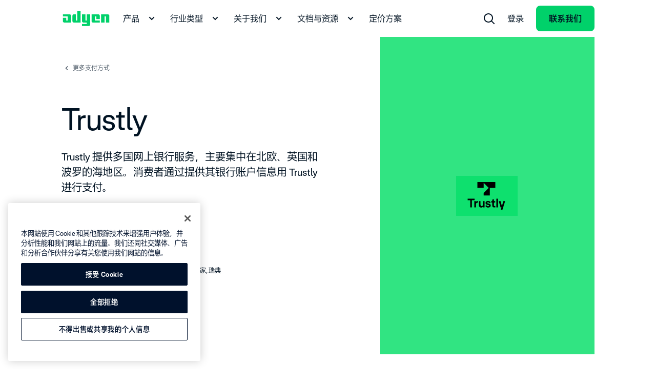

--- FILE ---
content_type: text/html;charset=utf-8
request_url: https://www.adyen.com/zh_CN/payment-methods/trustly
body_size: 69208
content:
<!DOCTYPE html><html  lang="zh-CN"><head><meta charset="utf-8"><meta name="viewport" content="width=device-width, initial-scale=1.0"><title>Trustly支付方式-Trustly支付 - Adyen</title><script hid="one-trust-script" type="text/javascript" src="//cdn.cookielaw.org/scripttemplates/otSDKStub.js" data-domain-script="0192d86c-04a9-7967-9a48-20d2b66f78e8" data-hid="one-trust-script" nonce="Q3xYTP+ePFLVNqDSPvp7JwxQJn7Pf71f"></script><style>.gallery-item[data-v-6f956640]{width:100%}.gallery-item img[data-v-6f956640]{display:block;height:100%;width:100%}</style><style>.page-header__grid[data-v-2520c4ad]{-webkit-box-orient:vertical;-webkit-box-direction:reverse;-ms-flex-direction:column-reverse;flex-direction:column-reverse}@media(min-width:1224px){.page-header__grid[data-v-2520c4ad]{-webkit-box-orient:horizontal;-webkit-box-direction:normal;-ms-flex-direction:row;flex-direction:row}}.page-header__links[data-v-2520c4ad]{-webkit-box-align:center;-ms-flex-align:center;align-items:center;display:-webkit-box;display:-ms-flexbox;display:flex;-webkit-box-orient:vertical;-webkit-box-direction:normal;-ms-flex-direction:column;flex-direction:column}.page-header__links__link[data-v-2520c4ad]{-webkit-box-pack:center;-ms-flex-pack:center;justify-content:center;width:100%}@media(min-width:768px){.page-header__links[data-v-2520c4ad]{-webkit-box-orient:horizontal;-webkit-box-direction:normal;-ms-flex-direction:row;flex-direction:row}.page-header__links__link[data-v-2520c4ad]{-webkit-box-pack:start;-ms-flex-pack:start;justify-content:flex-start;width:auto}}.page-header__image-col__image-wrapper[data-v-2520c4ad]{-webkit-box-align:center;-ms-flex-align:center;align-items:center;display:-webkit-box;display:-ms-flexbox;display:flex;height:280px;-webkit-box-pack:center;-ms-flex-pack:center;justify-content:center}@media(min-width:768px){.page-header__image-col__image-wrapper[data-v-2520c4ad]{height:460px}}@media(min-width:1224px){.page-header__image-col__image-wrapper[data-v-2520c4ad]{height:100%}}.page-header__image-col__image-wrapper--default-background[data-v-2520c4ad]{background-color:#d1d5d8d9}.page-header__image-col__image-wrapper__box[data-v-2520c4ad]{height:78px;width:120px}.page-header__image-col__image-wrapper__box__image[data-v-2520c4ad]{height:100%;width:100%}</style><style>.ds-rich-text[data-v-132e5444] :not(.ds-list-style-checked) ol,.ds-rich-text[data-v-132e5444] :not(.ds-list-style-checked) ul{margin:12px 0 0 24px}.ds-rich-text[data-v-132e5444] :not(.ds-list-style-checked) li{font-size:clamp(1rem,.8008rem + .2604vw,1.125rem);font-weight:400;line-height:clamp(1rem + 10px,.8008rem + .2604vw + 10px,1.125rem + 10px)}.ds-rich-text[data-v-132e5444] .ds-list-style-checked ul{margin-top:24px}.ds-rich-text[data-v-132e5444] .ds-list-style-checked li{font-size:clamp(1rem,.8008rem + .2604vw,1.125rem);font-weight:400;line-height:clamp(1rem + 10px,.8008rem + .2604vw + 10px,1.125rem + 10px)}.ds-rich-text[data-v-132e5444] a:not(.ds-blog-card){border-radius:8px;-webkit-box-shadow:0 0 0 2px transparent;box-shadow:0 0 0 2px transparent;color:inherit;display:inline;padding:2px;text-decoration-line:underline;-webkit-text-decoration-skip-ink:none;text-decoration-skip-ink:none;text-decoration-thickness:1px;text-underline-offset:4px;-webkit-transition:all .15s ease-out;transition:all .15s ease-out;word-break:break-word}.ds-rich-text[data-v-132e5444] a:not(.ds-blog-card):link,.ds-rich-text[data-v-132e5444] a:not(.ds-blog-card):visited{color:inherit}@media(hover:hover){.ds-rich-text[data-v-132e5444] a:not(.ds-blog-card):hover{color:#00d16a;cursor:pointer;text-decoration-line:underline;-webkit-transition:all .15s ease-out;transition:all .15s ease-out}}@supports (contain:none){.ds-rich-text[data-v-132e5444] a:not(.ds-blog-card):focus-visible{-webkit-box-shadow:inset 0 0 0 2px #64e3a4;box-shadow:inset 0 0 0 2px #64e3a4}}@supports not (contain:none){.ds-rich-text[data-v-132e5444] a:not(.ds-blog-card):focus{-webkit-box-shadow:inset 0 0 0 2px #64e3a4;box-shadow:inset 0 0 0 2px #64e3a4}}.ds-rich-text[data-v-132e5444] em{color:#00d16a;font-size:clamp(1rem,.8008rem + .2604vw,1.125rem);font-style:normal;font-weight:400;line-height:clamp(1rem + 10px,.8008rem + .2604vw + 10px,1.125rem + 10px)}.ds-rich-text[data-v-132e5444] p{white-space:pre-line}.ds-rich-text[data-v-132e5444]>:first-child{margin-top:0}.ds-rich-text[data-v-132e5444] h2,.ds-rich-text[data-v-132e5444] h3,.ds-rich-text[data-v-132e5444] ol,.ds-rich-text[data-v-132e5444] ul,.ds-rich-text[data-v-132e5444]>p{margin-top:12px}.ds-rich-text[data-v-132e5444] ol,.ds-rich-text[data-v-132e5444] ul{padding:0}.ds-rich-text[data-v-132e5444] ul{list-style:disc}.ds-rich-text[data-v-132e5444] ul ul{list-style:circle}.ds-rich-text[data-v-132e5444] li{margin-top:8px}.ds-rich-text[data-v-132e5444] li>p{margin:0}.ds-rich-text[data-v-132e5444]>h3{font-size:clamp(1.25rem,.4827rem + .7418vw,1.40625rem);font-weight:700;line-height:clamp(1.25rem + 10px,.4827rem + .7418vw + 10px,1.40625rem + 10px);margin-top:24px}@media(min-width:768px){.ds-rich-text[data-v-132e5444]>h3{margin-top:48px}}.ds-rich-text[data-v-132e5444] table{border-collapse:collapse;margin-top:12px;width:100%}.ds-rich-text[data-v-132e5444] table.table-layout--fixed{table-layout:fixed}.ds-rich-text[data-v-132e5444] table th{font-size:clamp(1rem,.8008rem + .2604vw,1.125rem);font-weight:400;font-weight:700;line-height:clamp(1rem + 10px,.8008rem + .2604vw + 10px,1.125rem + 10px);text-align:left}.ds-rich-text[data-v-132e5444] table td,.ds-rich-text[data-v-132e5444] table th{border-bottom:1px solid #f4f5f6;padding:24px 12px 24px 0;vertical-align:top}.ds-rich-text[data-v-132e5444] table td p,.ds-rich-text[data-v-132e5444] table th p{margin-bottom:12px;margin-top:0}.ds-rich-text[data-v-132e5444] table td p:last-child,.ds-rich-text[data-v-132e5444] table th p:last-child{margin-bottom:0}.ds-rich-text[data-v-132e5444] table tr:last-child td,.ds-rich-text[data-v-132e5444] table tr:last-child th{border-bottom:0}.ds-rich-text[data-v-132e5444] .ds-rich-text__spacing{margin-top:24px}@media(min-width:1224px){.ds-rich-text[data-v-132e5444] .ds-rich-text__spacing{margin-top:48px}}.ds-rich-text[data-v-132e5444] p:last-child:empty{margin:0!important}.ds-rich-text[data-v-132e5444] .ds-table,.ds-rich-text[data-v-132e5444] .ds-table-list,.ds-rich-text[data-v-132e5444] table{margin-top:12px}.ds-rich-text[data-v-132e5444] .ds-table .table-column--fixed-width,.ds-rich-text[data-v-132e5444] .ds-table-list .table-column--fixed-width,.ds-rich-text[data-v-132e5444] table .table-column--fixed-width{vertical-align:middle;width:100px}.ds-rich-text[data-v-132e5444] .ds-table .table-column--fixed-width p,.ds-rich-text[data-v-132e5444] .ds-table-list .table-column--fixed-width p,.ds-rich-text[data-v-132e5444] table .table-column--fixed-width p{text-align:center}.ds-rich-text[data-v-132e5444] .ds-table .table-icon,.ds-rich-text[data-v-132e5444] .ds-table-list .table-icon,.ds-rich-text[data-v-132e5444] table .table-icon{border-radius:12px;color:#fff;display:inline-block;font-size:12px;font-weight:700;line-height:20px;text-align:center;width:20px}.ds-rich-text[data-v-132e5444] .ds-table .table-icon.P,.ds-rich-text[data-v-132e5444] .ds-table-list .table-icon.P,.ds-rich-text[data-v-132e5444] table .table-icon.P{background-color:#f99c9c}.ds-rich-text[data-v-132e5444] .ds-table .table-icon.R,.ds-rich-text[data-v-132e5444] .ds-table-list .table-icon.R,.ds-rich-text[data-v-132e5444] table .table-icon.R{background-color:#ffc780}.ds-rich-text[data-v-132e5444] .ds-table .table-icon.V,.ds-rich-text[data-v-132e5444] .ds-table-list .table-icon.V,.ds-rich-text[data-v-132e5444] table .table-icon.V{background:url('data:image/svg+xml;utf8,<svg width="22" height="22" viewBox="0 0 22 22" fill="none" xmlns="http://www.w3.org/2000/svg"><path fill-rule="evenodd" clip-rule="evenodd" d="M0 10.9991C0 4.92401 4.92487 -0.000854492 11 -0.000854492C17.0751 -0.000854492 22 4.92401 22 10.9991C22 17.0743 17.0751 21.9991 11 21.9991C4.92487 21.9991 0 17.0743 0 10.9991ZM16.2071 7.29204C16.5976 7.68256 16.5976 8.31573 16.2071 8.70625L10.2071 14.7063C9.8654 15.048 9.33792 15.0907 8.94977 14.8344C8.89432 14.7978 8.84112 14.7545 8.79231 14.7057L5.79289 11.7063C5.40237 11.3157 5.40237 10.6826 5.79289 10.292C6.18342 9.90152 6.81658 9.90152 7.20711 10.292L9.5 12.5849L14.7929 7.29204C15.1834 6.90151 15.8166 6.90151 16.2071 7.29204Z" fill="%2300d16a"/></svg>') no-repeat 0;height:24px;width:24px}.ds-rich-text[data-v-132e5444] .ds-table .table-icon.X,.ds-rich-text[data-v-132e5444] .ds-table-list .table-icon.X,.ds-rich-text[data-v-132e5444] table .table-icon.X{background:url('data:image/svg+xml;utf8,<svg width="24" height="24" viewBox="0 0 24 24" fill="none" xmlns="http://www.w3.org/2000/svg"> <path fill-rule="evenodd" clip-rule="evenodd" d="M1 12.0007C1 5.9256 5.92487 1.00073 12 1.00073C18.0751 1.00073 23 5.9256 23 12.0007C23 18.0759 18.0751 23.0007 12 23.0007C5.92487 23.0007 1 18.0759 1 12.0007ZM8.29289 8.29363C8.68342 7.9031 9.31658 7.9031 9.70711 8.29363L12 10.5865L14.2929 8.29363C14.6834 7.9031 15.3166 7.9031 15.7071 8.29363C16.0976 8.68415 16.0976 9.31732 15.7071 9.70784L13.4142 12.0007L15.7071 14.2936C16.0976 14.6841 16.0976 15.3173 15.7071 15.7078C15.3166 16.0984 14.6834 16.0984 14.2929 15.7078L12 13.4149L9.70711 15.7078C9.31658 16.0984 8.68342 16.0984 8.29289 15.7078C7.90237 15.3173 7.90237 14.6841 8.29289 14.2936L10.5858 12.0007L8.29289 9.70784C7.90237 9.31732 7.90237 8.68415 8.29289 8.29363Z" fill="%23dee1e6"/> </svg>') no-repeat 0;height:24px;width:24px}.ds-rich-text[data-v-132e5444] .ds-table .table-icon.G,.ds-rich-text[data-v-132e5444] .ds-table-list .table-icon.G,.ds-rich-text[data-v-132e5444] table .table-icon.G{background:#00d16a;color:transparent;margin-right:4px}.ds-rich-text[data-v-132e5444] .ds-table .table-icon.HG,.ds-rich-text[data-v-132e5444] .ds-table-list .table-icon.HG,.ds-rich-text[data-v-132e5444] table .table-icon.HG{background-image:-webkit-gradient(linear,left top,right top,color-stop(50%,#00d16a),color-stop(50%,#fff));background-image:linear-gradient(90deg,#00d16a 50%,#fff 0);color:transparent;margin-right:4px}.ds-rich-text[data-v-132e5444] .ds-table .table-icon.B,.ds-rich-text[data-v-132e5444] .ds-table-list .table-icon.B,.ds-rich-text[data-v-132e5444] table .table-icon.B{background:#006bd7;color:transparent;margin-right:4px}.ds-rich-text[data-v-132e5444] .ds-table .table-icon.RE,.ds-rich-text[data-v-132e5444] .ds-table-list .table-icon.RE,.ds-rich-text[data-v-132e5444] table .table-icon.RE{background:#ff4a0d;color:transparent;margin-right:4px}.ds-rich-text[data-v-132e5444] .ds-table .table-icon.W,.ds-rich-text[data-v-132e5444] .ds-table-list .table-icon.W,.ds-rich-text[data-v-132e5444] table .table-icon.W{background:#fff;border:1px solid #000;color:transparent;margin-right:4px}.ds-rich-text[data-v-132e5444] .ds-table .table-icon.GR,.ds-rich-text[data-v-132e5444] .ds-table-list .table-icon.GR,.ds-rich-text[data-v-132e5444] table .table-icon.GR{background:#d1d5d8;color:transparent;margin-right:4px}.ds-rich-text[data-v-132e5444]:not(.ds-list-style-checked) ul{margin:12px 0 0 24px}.ds-rich-text[data-v-132e5444]:not(.ds-list-style-checked) ol{margin:12px 0 0 24px}</style><style>.processing-fee[data-v-e595f789]{white-space:nowrap}.processing-fee[data-v-e595f789]:first-letter{margin-right:4px}@media(min-width:768px){.single-country-fee[data-v-e595f789]{-webkit-box-align:center;-ms-flex-align:center;align-items:center;display:-webkit-box;display:-ms-flexbox;display:flex}}.country-fees-row[data-v-e595f789]{width:calc(100% + 24px)}.pricing-dropdown[data-v-e595f789] .ds-dropdown__button{font-size:clamp(1.25rem,.4827rem + .7418vw,1.40625rem);font-weight:700;line-height:clamp(1.25rem + 10px,.4827rem + .7418vw + 10px,1.40625rem + 10px)}</style><style>.features__table[data-v-afc39027]{border:0;text-align:left;vertical-align:top;width:100%}.features__table__icon[data-v-afc39027],.features__table__icon-frame[data-v-afc39027]{-ms-flex-negative:0;flex-shrink:0}.features__table__icon[data-v-afc39027]{-webkit-transform:translateY(7px);-ms-transform:translateY(7px);transform:translateY(7px)}.features__table__col-td[data-v-afc39027]{display:-webkit-box;display:-ms-flexbox;display:flex}.features__table__col-td--with-icon[data-v-afc39027]{-webkit-transform:translateY(3px);-ms-transform:translateY(3px);transform:translateY(3px)}.features__table__row[data-v-afc39027]{-webkit-box-align:baseline;-ms-flex-align:baseline;align-items:baseline;margin:0 0 12px}.features__table__row--border[data-v-afc39027]{border-top:1px solid #d1d5d8;margin-top:24px;padding-top:24px}</style><style>.ds-rich-text-lite[data-v-d9ce16f0] :not(.ds-list-style-checked) ol,.ds-rich-text-lite[data-v-d9ce16f0] :not(.ds-list-style-checked) ul{margin:12px 0 0 24px}.ds-rich-text-lite[data-v-d9ce16f0] :not(.ds-list-style-checked) li{font-size:clamp(1rem,.8008rem + .2604vw,1.125rem);font-weight:400;line-height:clamp(1rem + 10px,.8008rem + .2604vw + 10px,1.125rem + 10px)}.ds-rich-text-lite[data-v-d9ce16f0] .ds-list-style-checked ul{margin-top:24px}.ds-rich-text-lite[data-v-d9ce16f0] .ds-list-style-checked li{font-size:clamp(1rem,.8008rem + .2604vw,1.125rem);font-weight:400;line-height:clamp(1rem + 10px,.8008rem + .2604vw + 10px,1.125rem + 10px)}.ds-rich-text-lite[data-v-d9ce16f0] a:not(.ds-blog-card){border-radius:8px;-webkit-box-shadow:0 0 0 2px transparent;box-shadow:0 0 0 2px transparent;color:inherit;display:inline;padding:2px;text-decoration-line:underline;-webkit-text-decoration-skip-ink:none;text-decoration-skip-ink:none;text-decoration-thickness:1px;text-underline-offset:4px;-webkit-transition:all .15s ease-out;transition:all .15s ease-out;word-break:break-word}.ds-rich-text-lite[data-v-d9ce16f0] a:not(.ds-blog-card):link,.ds-rich-text-lite[data-v-d9ce16f0] a:not(.ds-blog-card):visited{color:inherit}@media(hover:hover){.ds-rich-text-lite[data-v-d9ce16f0] a:not(.ds-blog-card):hover{color:#00d16a;cursor:pointer;text-decoration-line:underline;-webkit-transition:all .15s ease-out;transition:all .15s ease-out}}@supports (contain:none){.ds-rich-text-lite[data-v-d9ce16f0] a:not(.ds-blog-card):focus-visible{-webkit-box-shadow:inset 0 0 0 2px #64e3a4;box-shadow:inset 0 0 0 2px #64e3a4}}@supports not (contain:none){.ds-rich-text-lite[data-v-d9ce16f0] a:not(.ds-blog-card):focus{-webkit-box-shadow:inset 0 0 0 2px #64e3a4;box-shadow:inset 0 0 0 2px #64e3a4}}.ds-rich-text-lite[data-v-d9ce16f0] em{color:#00d16a;font-size:clamp(1rem,.8008rem + .2604vw,1.125rem);font-style:normal;font-weight:400;line-height:clamp(1rem + 10px,.8008rem + .2604vw + 10px,1.125rem + 10px)}.ds-rich-text-lite[data-v-d9ce16f0] p{white-space:pre-line}.ds-rich-text-lite[data-v-d9ce16f0]>:first-child{margin-top:0}.ds-rich-text-lite[data-v-d9ce16f0] h2,.ds-rich-text-lite[data-v-d9ce16f0] h3,.ds-rich-text-lite[data-v-d9ce16f0] ol,.ds-rich-text-lite[data-v-d9ce16f0] ul,.ds-rich-text-lite[data-v-d9ce16f0]>p{margin-top:12px}.ds-rich-text-lite[data-v-d9ce16f0] ol,.ds-rich-text-lite[data-v-d9ce16f0] ul{padding:0}.ds-rich-text-lite[data-v-d9ce16f0] ul{list-style:disc}.ds-rich-text-lite[data-v-d9ce16f0] ul ul{list-style:circle}.ds-rich-text-lite[data-v-d9ce16f0] li{margin-top:8px}.ds-rich-text-lite[data-v-d9ce16f0] li>p{margin:0}.ds-rich-text-lite[data-v-d9ce16f0]>h3{font-size:clamp(1.25rem,.4827rem + .7418vw,1.40625rem);font-weight:700;line-height:clamp(1.25rem + 10px,.4827rem + .7418vw + 10px,1.40625rem + 10px);margin-top:24px}@media(min-width:768px){.ds-rich-text-lite[data-v-d9ce16f0]>h3{margin-top:48px}}.ds-rich-text-lite[data-v-d9ce16f0] table{border-collapse:collapse;margin-top:12px;width:100%}.ds-rich-text-lite[data-v-d9ce16f0] table.table-layout--fixed{table-layout:fixed}.ds-rich-text-lite[data-v-d9ce16f0] table th{font-size:clamp(1rem,.8008rem + .2604vw,1.125rem);font-weight:400;font-weight:700;line-height:clamp(1rem + 10px,.8008rem + .2604vw + 10px,1.125rem + 10px);text-align:left}.ds-rich-text-lite[data-v-d9ce16f0] table td,.ds-rich-text-lite[data-v-d9ce16f0] table th{border-bottom:1px solid #f4f5f6;padding:24px 12px 24px 0;vertical-align:top}.ds-rich-text-lite[data-v-d9ce16f0] table td p,.ds-rich-text-lite[data-v-d9ce16f0] table th p{margin-bottom:12px;margin-top:0}.ds-rich-text-lite[data-v-d9ce16f0] table td p:last-child,.ds-rich-text-lite[data-v-d9ce16f0] table th p:last-child{margin-bottom:0}.ds-rich-text-lite[data-v-d9ce16f0] table tr:last-child td,.ds-rich-text-lite[data-v-d9ce16f0] table tr:last-child th{border-bottom:0}.ds-rich-text-lite[data-v-d9ce16f0] .ds-rich-text__spacing{margin-top:24px}@media(min-width:1224px){.ds-rich-text-lite[data-v-d9ce16f0] .ds-rich-text__spacing{margin-top:48px}}.ds-rich-text-lite[data-v-d9ce16f0] p:last-child:empty{margin:0!important}.ds-rich-text-lite[data-v-d9ce16f0]:not(.ds-list-style-checked) ul{margin:12px 0 0 24px}.ds-rich-text-lite[data-v-d9ce16f0]:not(.ds-list-style-checked) ol{margin:12px 0 0 24px}</style><link rel="stylesheet" href="/payment-methods_nuxt/entry.DmEwf5DE.css" crossorigin><link rel="stylesheet" href="/payment-methods_nuxt/RichText.L1jA0b6B.css" crossorigin><link rel="stylesheet" href="/payment-methods_nuxt/mapper-related-payment-methods-detail.Cjz-W-fv.css" crossorigin><link rel="stylesheet" href="/payment-methods_nuxt/payment-methods-card.B9M4pc0f.css" crossorigin><link rel="modulepreload" as="script" crossorigin href="/payment-methods_nuxt/b8_VKSro.js"><link rel="modulepreload" as="script" crossorigin href="/payment-methods_nuxt/Bax61JwV.js"><link rel="modulepreload" as="script" crossorigin href="/payment-methods_nuxt/CrA0lq3I.js"><link rel="modulepreload" as="script" crossorigin href="/payment-methods_nuxt/DXqYYx-e.js"><link rel="modulepreload" as="script" crossorigin href="/payment-methods_nuxt/BbB_batz.js"><link rel="modulepreload" as="script" crossorigin href="/payment-methods_nuxt/DMB6vYAs.js"><link rel="modulepreload" as="script" crossorigin href="/payment-methods_nuxt/CpUvpWPl.js"><link rel="modulepreload" as="script" crossorigin href="/payment-methods_nuxt/DJNX8_P6.js"><link rel="modulepreload" as="script" crossorigin href="/payment-methods_nuxt/C3ybZHfA.js"><link rel="modulepreload" as="script" crossorigin href="/payment-methods_nuxt/D-04CQhw.js"><link rel="modulepreload" as="script" crossorigin href="/payment-methods_nuxt/BoF7aSmd.js"><link rel="modulepreload" as="script" crossorigin href="/payment-methods_nuxt/DrkyX6cD.js"><link rel="modulepreload" as="script" crossorigin href="/payment-methods_nuxt/BCd1KK84.js"><link rel="modulepreload" as="script" crossorigin href="/payment-methods_nuxt/DN-q6Ag9.js"><link rel="modulepreload" as="script" crossorigin href="/payment-methods_nuxt/dCiif29N.js"><link rel="modulepreload" as="script" crossorigin href="/payment-methods_nuxt/CQ-fdaXg.js"><link rel="modulepreload" as="script" crossorigin href="/payment-methods_nuxt/DZ4V0XMH.js"><link rel="modulepreload" as="script" crossorigin href="/payment-methods_nuxt/CvhbTFD9.js"><link rel="modulepreload" as="script" crossorigin href="/payment-methods_nuxt/B_W8r4gP.js"><link rel="modulepreload" as="script" crossorigin href="/payment-methods_nuxt/C_pCquWx.js"><link rel="preload" as="fetch" fetchpriority="low" crossorigin="anonymous" href="/payment-methods_nuxt/builds/meta/821d3253-c5ee-46e8-b0ad-e8a4d68f89a1.json"><script hid="gtm-consent-script" data-hid="gtm-consent-script" nonce="Q3xYTP+ePFLVNqDSPvp7JwxQJn7Pf71f">
      window.dataLayer = window.dataLayer || [];
      function gtag(){dataLayer.push(arguments);}
      gtag('consent', 'default', {
        'ad_storage': 'denied',
        'ad_user_data': 'denied',
        'ad_personalization': 'denied',
        'analytics_storage': 'granted',
        'region': ['AE', 'CA', 'CH', 'HK', 'JP', 'SG']
      });
      gtag('consent', 'default', {
        'ad_storage': 'granted',
        'ad_user_data': 'granted',
        'ad_personalization': 'granted',
        'analytics_storage': 'granted',
        'region': ['MX', 'US', 'US-CA']
      });
      gtag('consent', 'default', {
        'ad_storage': 'denied',
        'ad_user_data': 'denied',
        'ad_personalization': 'denied',
        'analytics_storage': 'denied'
      });
    </script><script hid="gtm-csp-nonce-script" id="gtmCspNonceScript" data-hid="gtm-csp-nonce-script" nonce="Q3xYTP+ePFLVNqDSPvp7JwxQJn7Pf71f">
      window.dataLayer = window.dataLayer || [];
      const nonceElem = document.querySelector('script[nonce]');
      if (nonceElem && nonceElem.nonce) {
        dataLayer.push({
          'cspNonce': nonceElem.nonce
        });
      }
    </script><script hid="gtm-script" id="gtmScript" data-hid="gtm-script" nonce="Q3xYTP+ePFLVNqDSPvp7JwxQJn7Pf71f">
      (function(w,d,s,l,i){w[l]=w[l]||[];w[l].push({'gtm.start':
      new Date().getTime(),event:'gtm.js'});var f=d.getElementsByTagName(s)[0],
      j=d.createElement(s),dl=l!='dataLayer'?'&l='+l:'';j.async=true;j.src=
      'https://www.googletagmanager.com/gtm.js?id='+i+dl+'&gtm_auth=4cGlDOW_be6YUCV5qvYaIg&gtm_preview=env-1';var n=d.querySelector('[nonce]');
      n&&j.setAttribute('nonce',n.nonce||n.getAttribute('nonce'));f.parentNode.insertBefore(j,f);
      })(window,document,'script','dataLayer','GTM-575TF4H');
    </script><noscript hid="gtm-noscript" data-hid="gtm-noscript"><iframe src="https://www.googletagmanager.com/ns.html?id=GTM-575TF4H&gtm_auth=4cGlDOW_be6YUCV5qvYaIg&gtm_preview=env-1" height="0" width="0" style="display:none;visibility:hidden"></iframe></noscript><meta name="facebook-domain-verification" content="tyg95e6cfhy9zvptbojg7yi039v1x3"><link rel="icon" type="image/x-icon" href="/favicon.ico" sizes="any"><link rel="icon" type="image/svg+xml" href="/icon.svg"><script type="text/javascript" data-hid="one-trust-optanon-script" nonce="Q3xYTP+ePFLVNqDSPvp7JwxQJn7Pf71f">function OptanonWrapper() {
        const bannerRejectBtn = document.getElementById('onetrust-reject-all-handler');
        const bannerPcRefuseAlltBtn = document.querySelector('.ot-pc-refuse-all-handler');
        const bannerPcSaveBtn = document.querySelector('.save-preference-btn-handler');

        if(bannerRejectBtn){
          bannerRejectBtn.addEventListener('click', function() {
            setTimeout(() => {
              location.reload();
            }, 1000)
          });
        }
        if(bannerPcRefuseAlltBtn){
          bannerPcRefuseAlltBtn.addEventListener('click', function() {
            setTimeout(() => {
              location.reload();
            }, 1000)
          });
        }
        if(bannerPcSaveBtn){
          bannerPcSaveBtn.addEventListener('click', function() {
            setTimeout(() => {
              location.reload();
            }, 1000)
          });
        }
      }</script><meta property="og:title" content="Trustly支付方式-Trustly支付 - Adyen"><meta name="description" content="Trustly 提供多国网上银行服务，主要集中在北欧、英国和波罗的海地区。消费者可以提供其银行账户信息，使用 Trustly 进行支付。"><meta property="og:description" content="Trustly 提供多国网上银行服务，主要集中在北欧、英国和波罗的海地区。消费者可以提供其银行账户信息，使用 Trustly 进行支付。"><meta property="og:image" content="https://cdn-assets-eu.frontify.com/s3/frontify-enterprise-files-eu/eyJwYXRoIjoiYWR5ZW5cL2ZpbGVcLzhFNDF4NnhncldxdXBhcXFkRmNULmpwZyJ9:adyen:_9qjJ2eHyegowm5qKsi9v62OFOhyVRxHzF3iUfKkawI"><meta name="robots" content="index, follow"><meta name="twitter:card" content="summary"><meta name="twitter:site" content="@Adyen"><meta name="twitter:title" content="Trustly支付方式-Trustly支付 - Adyen"><meta name="twitter:description" content="Trustly 提供多国网上银行服务，主要集中在北欧、英国和波罗的海地区。消费者可以提供其银行账户信息，使用 Trustly 进行支付。"><meta name="twitter:creator" content="@Adyen"><script hid="head-json-ld" type="application/ld+json" data-hid="head-json-ld" nonce="Q3xYTP+ePFLVNqDSPvp7JwxQJn7Pf71f">{"@context":"https://schema.org","@type":"BreadcrumbList","itemListElement":[{"@type":"ListItem","position":1,"name":"支付方式","item":"https://www.adyen.com/zh_CN/payment-methods"},{"@type":"ListItem","position":2,"name":"Trustly"}]}</script><link id="i18n-xd" rel="alternate" href="https://www.adyen.com/payment-methods/trustly" hreflang="x-default"><link id="i18n-alt-en" rel="alternate" href="https://www.adyen.com/payment-methods/trustly" hreflang="en"><link id="i18n-alt-en-AU" rel="alternate" href="https://www.adyen.com/en_AU/payment-methods/trustly" hreflang="en-AU"><link id="i18n-alt-pt" rel="alternate" href="https://www.adyen.com/pt_BR/metodos-pagamento/trustly" hreflang="pt"><link id="i18n-alt-pt-BR" rel="alternate" href="https://www.adyen.com/pt_BR/metodos-pagamento/trustly" hreflang="pt-BR"><link id="i18n-alt-zh" rel="alternate" href="https://www.adyen.com/zh_CN/payment-methods/trustly" hreflang="zh"><link id="i18n-alt-zh-CN" rel="alternate" href="https://www.adyen.com/zh_CN/payment-methods/trustly" hreflang="zh-CN"><link id="i18n-alt-da" rel="alternate" href="https://www.adyen.com/da_DK/betalingsmetoder/trustly" hreflang="da"><link id="i18n-alt-da-DK" rel="alternate" href="https://www.adyen.com/da_DK/betalingsmetoder/trustly" hreflang="da-DK"><link id="i18n-alt-de" rel="alternate" href="https://www.adyen.com/de_DE/zahlungsmethoden/trustly" hreflang="de"><link id="i18n-alt-de-DE" rel="alternate" href="https://www.adyen.com/de_DE/zahlungsmethoden/trustly" hreflang="de-DE"><link id="i18n-alt-es" rel="alternate" href="https://www.adyen.com/es_ES/metodos-de-pago/trustly" hreflang="es"><link id="i18n-alt-es-ES" rel="alternate" href="https://www.adyen.com/es_ES/metodos-de-pago/trustly" hreflang="es-ES"><link id="i18n-alt-fr" rel="alternate" href="https://www.adyen.com/fr_FR/moyens-de-paiement/trustly" hreflang="fr"><link id="i18n-alt-fr-FR" rel="alternate" href="https://www.adyen.com/fr_FR/moyens-de-paiement/trustly" hreflang="fr-FR"><link id="i18n-alt-it" rel="alternate" href="https://www.adyen.com/it_IT/metodi-di-pagamento/trustly" hreflang="it"><link id="i18n-alt-it-IT" rel="alternate" href="https://www.adyen.com/it_IT/metodi-di-pagamento/trustly" hreflang="it-IT"><link id="i18n-alt-es-MX" rel="alternate" href="https://www.adyen.com/es_MX/metodos-de-pago/trustly" hreflang="es-MX"><link id="i18n-alt-nl" rel="alternate" href="https://www.adyen.com/nl_NL/betaalmethoden/trustly" hreflang="nl"><link id="i18n-alt-nl-NL" rel="alternate" href="https://www.adyen.com/nl_NL/betaalmethoden/trustly" hreflang="nl-NL"><link id="i18n-alt-no" rel="alternate" href="https://www.adyen.com/no_NO/betalingsmetoder/trustly" hreflang="no"><link id="i18n-alt-no-NO" rel="alternate" href="https://www.adyen.com/no_NO/betalingsmetoder/trustly" hreflang="no-NO"><link id="i18n-alt-pl" rel="alternate" href="https://www.adyen.com/pl_PL/metody-platnosci/trustly" hreflang="pl"><link id="i18n-alt-pl-PL" rel="alternate" href="https://www.adyen.com/pl_PL/metody-platnosci/trustly" hreflang="pl-PL"><link id="i18n-alt-pt-PT" rel="alternate" href="https://www.adyen.com/pt_PT/metodos-pagamento/trustly" hreflang="pt-PT"><link id="i18n-alt-sv" rel="alternate" href="https://www.adyen.com/sv_SE/betalningsmetoder/trustly" hreflang="sv"><link id="i18n-alt-sv-SE" rel="alternate" href="https://www.adyen.com/sv_SE/betalningsmetoder/trustly" hreflang="sv-SE"><link id="i18n-alt-en-AE" rel="alternate" href="https://www.adyen.com/en_AE/payment-methods/trustly" hreflang="en-AE"><link id="i18n-alt-en-SG" rel="alternate" href="https://www.adyen.com/en_SG/payment-methods/trustly" hreflang="en-SG"><link id="i18n-alt-en-GB" rel="alternate" href="https://www.adyen.com/en_GB/payment-methods/trustly" hreflang="en-GB"><link id="i18n-can" rel="canonical" href="https://www.adyen.com/zh_CN/payment-methods/trustly"><meta id="i18n-og-url" property="og:url" content="https://www.adyen.com/zh_CN/payment-methods/trustly"><meta id="i18n-og" property="og:locale" content="zh_CN"><meta id="i18n-og-alt-en" property="og:locale:alternate" content="en"><meta id="i18n-og-alt-en-AU" property="og:locale:alternate" content="en_AU"><meta id="i18n-og-alt-pt-BR" property="og:locale:alternate" content="pt_BR"><meta id="i18n-og-alt-cs-CZ" property="og:locale:alternate" content="cs_CZ"><meta id="i18n-og-alt-da-DK" property="og:locale:alternate" content="da_DK"><meta id="i18n-og-alt-de-DE" property="og:locale:alternate" content="de_DE"><meta id="i18n-og-alt-es-ES" property="og:locale:alternate" content="es_ES"><meta id="i18n-og-alt-fr-FR" property="og:locale:alternate" content="fr_FR"><meta id="i18n-og-alt-it-IT" property="og:locale:alternate" content="it_IT"><meta id="i18n-og-alt-ja-JP" property="og:locale:alternate" content="ja_JP"><meta id="i18n-og-alt-es-MX" property="og:locale:alternate" content="es_MX"><meta id="i18n-og-alt-nl-NL" property="og:locale:alternate" content="nl_NL"><meta id="i18n-og-alt-no-NO" property="og:locale:alternate" content="no_NO"><meta id="i18n-og-alt-pl-PL" property="og:locale:alternate" content="pl_PL"><meta id="i18n-og-alt-pt-PT" property="og:locale:alternate" content="pt_PT"><meta id="i18n-og-alt-sv-SE" property="og:locale:alternate" content="sv_SE"><meta id="i18n-og-alt-en-AE" property="og:locale:alternate" content="en_AE"><meta id="i18n-og-alt-en-SG" property="og:locale:alternate" content="en_SG"><meta id="i18n-og-alt-en-GB" property="og:locale:alternate" content="en_GB"><script type="module" src="/payment-methods_nuxt/b8_VKSro.js" crossorigin nonce="Q3xYTP+ePFLVNqDSPvp7JwxQJn7Pf71f"></script></head><body><div id="__nuxt"><div><div class="ds-page-layout-layover no-script--hidden"><div class="ds-placeholder-loader ds-theme__light ds-page-layout-layover__placeholder" data-j-loader data-v-32282e15><svg width="18" height="18" viewbox="0 0 18 18" fill="none" stroke="currentColor" stroke-width="2" stroke-linecap="round" stroke-linejoin="round" class="ds-icon-loader ds-placeholder-loader__icon" data-j-icon data-v-32282e15><circle class="circle" cx="9" cy="9" r="8"></circle><path class="path" d="M9 17C4.58172 17 0.999999 13.4183 1 9C1 4.58172 4.58172 0.999999 9 1C13.4183 1 17 4.58172 17 9"></path></svg></div></div><!--[--><!--]--><div class="ds-page-layout ds-theme__light" style=""><header class="ds-page-layout__header"><!--[--><section class="ds-page-header ds-theme__light"><div class="ds-container ds-page-header__container"><div class="ds-grid"><div class="ds-grid__col ds-display-flex"><div class="ds-page-header__logo"><!--[--><a href="https://www.adyen.com/zh_CN" aria-label data-track-component-name="DsPageHeader" data-track-text data-track-level="1" class="header-nav__logo ds-button-link ds-button-link--primary"><!--[--><div class="ds-logo" data-j-logo data-v-eda22056><svg aria-label role="img" class="ds-theme__light--adyen-logo-color" xmlns="http://www.w3.org/2000/svg" width="92" height="30" viewBox="0 0 92 30" fill="none" data-j-logo-image data-v-eda22056><path d="M0.666626 7H14C15.4733 7 16.6666 8.19333 16.6666 9.66667V23H3.33329C1.85996 23 0.666626 21.8067 0.666626 20.3333V13.6667H7.33329V19H9.99996V11H0.666626V7Z" data-v-eda22056></path><path d="M75.3333 7V23H82V11H84.6666V23H91.3333V9.66667C91.3333 8.19333 90.14 7 88.6666 7H75.3333Z" data-v-eda22056></path><path d="M38 29.6667H51.3333C52.8067 29.6667 54 28.4733 54 27V7H47.3333V19H44.6667V7H38V20.3333C38 21.8067 39.1933 23 40.6667 23H47.3333V25.6667H38V29.6667Z" data-v-eda22056></path><path d="M72.6666 23H59.3333C57.86 23 56.6666 21.8067 56.6666 20.3333V7H70C71.4733 7 72.6666 8.19333 72.6666 9.66667V16.3333H66V11H63.3333V19H72.6666V23Z" data-v-eda22056></path><path d="M35.3333 0.333344V23H21.9999C20.5266 23 19.3333 21.8067 19.3333 20.3333V9.66668C19.3333 8.19334 20.5266 7.00001 21.9999 7.00001H25.9999V19H28.6666V0.333344H35.3333Z" data-v-eda22056></path></svg><!----></div><!--]--></a><!--]--></div><div class="ds-page-header__nav"><!--[--><div><nav aria-label class="ds-header-navigation ds-hidden ds-lg-hidden--false" screen="large"><ul aria-label class="ds-header-navigation__items" role="menubar"><!--[--><li class="ds-header-navigation__items__item" role="none"><div class="ds-header-slide-over"><!--[--><button type="button" role="menuitem" aria-haspopup="true" aria-expanded="false" class="ds-header-navigation__button ds-white-space-nowrap ds-header-navigation__button--light" data-track-component-name="DsPageHeader" data-track-text="产品" data-track-level="1">产品 <svg xmlns="http://www.w3.org/2000/svg" width="24" height="24" viewBox="0 0 24 24" aria-label="chevron-down-small" role="img" class="icon ds-header-navigation__button__icon">
<svg width="24" height="24" viewBox="0 0 24 24" fill="none" xmlns="http://www.w3.org/2000/svg">
<path d="M8.00015 8.58564L12.0002 12.5856L16.0002 8.58564L17.4144 9.99985L12.0002 15.4141L6.58594 9.99985L8.00015 8.58564Z" fill="currentColor"/>
</svg>
  </svg></button><!--]--><!----></div></li><li class="ds-header-navigation__items__item" role="none"><div class="ds-header-slide-over"><!--[--><button type="button" role="menuitem" aria-haspopup="true" aria-expanded="false" class="ds-header-navigation__button ds-white-space-nowrap ds-header-navigation__button--light" data-track-component-name="DsPageHeader" data-track-text="行业类型" data-track-level="1">行业类型 <svg xmlns="http://www.w3.org/2000/svg" width="24" height="24" viewBox="0 0 24 24" aria-label="chevron-down-small" role="img" class="icon ds-header-navigation__button__icon">
<svg width="24" height="24" viewBox="0 0 24 24" fill="none" xmlns="http://www.w3.org/2000/svg">
<path d="M8.00015 8.58564L12.0002 12.5856L16.0002 8.58564L17.4144 9.99985L12.0002 15.4141L6.58594 9.99985L8.00015 8.58564Z" fill="currentColor"/>
</svg>
  </svg></button><!--]--><!----></div></li><li class="ds-header-navigation__items__item" role="none"><div class="ds-header-slide-over"><!--[--><button type="button" role="menuitem" aria-haspopup="true" aria-expanded="false" class="ds-header-navigation__button ds-white-space-nowrap ds-header-navigation__button--light" data-track-component-name="DsPageHeader" data-track-text="关于我们" data-track-level="1">关于我们 <svg xmlns="http://www.w3.org/2000/svg" width="24" height="24" viewBox="0 0 24 24" aria-label="chevron-down-small" role="img" class="icon ds-header-navigation__button__icon">
<svg width="24" height="24" viewBox="0 0 24 24" fill="none" xmlns="http://www.w3.org/2000/svg">
<path d="M8.00015 8.58564L12.0002 12.5856L16.0002 8.58564L17.4144 9.99985L12.0002 15.4141L6.58594 9.99985L8.00015 8.58564Z" fill="currentColor"/>
</svg>
  </svg></button><!--]--><!----></div></li><li class="ds-header-navigation__items__item" role="none"><div class="ds-header-slide-over"><!--[--><button type="button" role="menuitem" aria-haspopup="true" aria-expanded="false" class="ds-header-navigation__button ds-white-space-nowrap ds-header-navigation__button--light" data-track-component-name="DsPageHeader" data-track-text="文档与资源" data-track-level="1">文档与资源 <svg xmlns="http://www.w3.org/2000/svg" width="24" height="24" viewBox="0 0 24 24" aria-label="chevron-down-small" role="img" class="icon ds-header-navigation__button__icon">
<svg width="24" height="24" viewBox="0 0 24 24" fill="none" xmlns="http://www.w3.org/2000/svg">
<path d="M8.00015 8.58564L12.0002 12.5856L16.0002 8.58564L17.4144 9.99985L12.0002 15.4141L6.58594 9.99985L8.00015 8.58564Z" fill="currentColor"/>
</svg>
  </svg></button><!--]--><!----></div></li><li class="ds-header-navigation__items__item" role="none"><a href="/zh_CN/pricing" aria-label data-track-component-name="DsPageHeader" data-track-text="定价方案" data-track-level="1" class="ds-header-navigation__button--light ds-header-navigation__button ds-white-space-nowrap" role="menuitem"><!--[-->定价方案<!--]--></a></li><!--]--><li class="ds-header-navigation__items__item ds-header-navigation__items__item--flex-grow" role="none"><div class="ds-header-slide-over"><!--[--><button type="button" role="menuitem" aria-haspopup="true" aria-expanded="false" class="ds-header-navigation__button ds-header-navigation__button--light" data-j-search data-track-component-name="DsPageHeader" data-track-text data-track-id="search" data-track-level="1"><svg xmlns="http://www.w3.org/2000/svg" width="24" height="24" viewBox="0 0 24 24" aria-label="search" role="img" class="icon">
<svg width="24" height="24" viewBox="0 0 24 24" fill="none" xmlns="http://www.w3.org/2000/svg">
<path d="M11 2C6.02944 2 2 6.02944 2 11C2 15.9706 6.02944 20 11 20C13.125 20 15.078 19.2635 16.6176 18.032L21.9999 23.4142L23.4141 22L18.0318 16.6178C19.2635 15.0781 20 13.125 20 11C20 6.02944 15.9706 2 11 2ZM4 11C4 7.13401 7.13401 4 11 4C14.866 4 18 7.13401 18 11C18 14.866 14.866 18 11 18C7.13401 18 4 14.866 4 11Z" fill="currentColor"/>
</svg>
  </svg></button><!--]--><!----></div></li><!--[--><li class="ds-header-navigation__items__item" role="none"><a href="https://ca-live.adyen.com/ca/ca/overview/default.shtml" target="_blank" rel="noopener" aria-label data-track-component-name="DsPageHeader" data-track-text="登录" data-track-level="1" class="ds-header-navigation__button--light ds-header-navigation__button ds-white-space-nowrap" role="menuitem"><!--[--><!----> 登录<!--]--></a></li><!--]--><li class="ds-header-navigation__items__item" role="none"><a href="https://www.adyen.com/zh_CN/contact/sales" aria-label="联系我们" data-track-component-name="DsPageHeader" data-track-text="联系我们" data-track-level="1" class="ds-button ds-button--primary ds-button--null ds-white-space-nowrap" data-j-link role="menuitem"><!--[--><!--[-->联系我们<!--]--><!--]--></a></li><!----></ul></nav><div tabindex="-1" class="ds-display-flex ds-justify-content-flex-end ds-justify-align-items-center ds-hidden ds-md-hidden--false ds-lg-hidden" screen="medium"><button type="button" aria-haspopup="true" aria-controls="navigation" aria-expanded="false" aria-label="undefined undefined" class="ds-header-vertical-navigation-button ds-button-link ds-button-link--primary ds-button-link--black" data-track-component-name="DsPageHeader" data-track-id="navigationMenu" data-track-text="undefined undefined" data-track-level="1"><svg width="22" height="18" viewbox="0 0 22 18" fill="none" stroke="currentColor" stroke-width="2" stroke-linecap="round" stroke-linejoin="round" class="ds-header-navigation-icon ds-header-navigation-icon--animation-null"><path d="M1 1H19" class="line1"></path><path d="M1 8H19" class="line2"></path><path d="M1 15H19" class="line3"></path></svg></button><div class="ds-header-vertical-slide-over ds-header-vertical-slide-over--with-shadow" data-j-content style="display:none;"><!--[--><nav id="navigation" aria-label class="ds-header-vertical-navigation"><ul aria-label class="ds-header-vertical-navigation__items" role="menubar"><!--[--><li class="ds-header-vertical-navigation__items__item ds-background-color-white ds-padding-y-12 ds-padding-top-24" role="none"><!--[--><button type="button" aria-haspopup="true" aria-expanded="false" class="ds-button-link ds-button-link--primary ds-button-link--black ds-header-vertical-navigation__link" role="menuitem" data-track-component-name="DsPageHeader" data-track-text="产品" data-track-level="1"><span>产品</span><svg xmlns="http://www.w3.org/2000/svg" width="24" height="24" viewBox="0 0 24 24" aria-label="chevron-right" role="img" class="icon">
<svg width="24" height="24" viewBox="0 0 24 24" fill="none" xmlns="http://www.w3.org/2000/svg">
<path d="M7.58594 18.9998L14.5859 11.9998L7.58594 4.99985L9.00015 3.58564L17.4144 11.9998L9.00015 20.4141L7.58594 18.9998Z" fill="currentColor"/>
</svg>
  </svg></button><!----><!--]--></li><li class="ds-header-vertical-navigation__items__item ds-background-color-white ds-padding-y-12 ds-padding-y-12" role="none"><!--[--><button type="button" aria-haspopup="true" aria-expanded="false" class="ds-button-link ds-button-link--primary ds-button-link--black ds-header-vertical-navigation__link" role="menuitem" data-track-component-name="DsPageHeader" data-track-text="行业类型" data-track-level="1"><span>行业类型</span><svg xmlns="http://www.w3.org/2000/svg" width="24" height="24" viewBox="0 0 24 24" aria-label="chevron-right" role="img" class="icon">
<svg width="24" height="24" viewBox="0 0 24 24" fill="none" xmlns="http://www.w3.org/2000/svg">
<path d="M7.58594 18.9998L14.5859 11.9998L7.58594 4.99985L9.00015 3.58564L17.4144 11.9998L9.00015 20.4141L7.58594 18.9998Z" fill="currentColor"/>
</svg>
  </svg></button><!----><!--]--></li><li class="ds-header-vertical-navigation__items__item ds-background-color-white ds-padding-y-12 ds-padding-y-12" role="none"><!--[--><button type="button" aria-haspopup="true" aria-expanded="false" class="ds-button-link ds-button-link--primary ds-button-link--black ds-header-vertical-navigation__link" role="menuitem" data-track-component-name="DsPageHeader" data-track-text="关于我们" data-track-level="1"><span>关于我们</span><svg xmlns="http://www.w3.org/2000/svg" width="24" height="24" viewBox="0 0 24 24" aria-label="chevron-right" role="img" class="icon">
<svg width="24" height="24" viewBox="0 0 24 24" fill="none" xmlns="http://www.w3.org/2000/svg">
<path d="M7.58594 18.9998L14.5859 11.9998L7.58594 4.99985L9.00015 3.58564L17.4144 11.9998L9.00015 20.4141L7.58594 18.9998Z" fill="currentColor"/>
</svg>
  </svg></button><!----><!--]--></li><li class="ds-header-vertical-navigation__items__item ds-background-color-white ds-padding-y-12 ds-padding-y-12" role="none"><!--[--><button type="button" aria-haspopup="true" aria-expanded="false" class="ds-button-link ds-button-link--primary ds-button-link--black ds-header-vertical-navigation__link" role="menuitem" data-track-component-name="DsPageHeader" data-track-text="文档与资源" data-track-level="1"><span>文档与资源</span><svg xmlns="http://www.w3.org/2000/svg" width="24" height="24" viewBox="0 0 24 24" aria-label="chevron-right" role="img" class="icon">
<svg width="24" height="24" viewBox="0 0 24 24" fill="none" xmlns="http://www.w3.org/2000/svg">
<path d="M7.58594 18.9998L14.5859 11.9998L7.58594 4.99985L9.00015 3.58564L17.4144 11.9998L9.00015 20.4141L7.58594 18.9998Z" fill="currentColor"/>
</svg>
  </svg></button><!----><!--]--></li><li class="ds-header-vertical-navigation__items__item ds-background-color-white ds-padding-y-12 ds-padding-bottom-24" role="none"><a href="/zh_CN/pricing" aria-label="定价方案" data-track-component-name="DsPageHeader" data-track-text="定价方案" data-track-level="1" class="ds-button-link ds-button-link--primary ds-button-link--black ds-header-vertical-navigation__link" data-j-link role="menuitem"><!--[--><!--[-->定价方案<!--]--><!--]--></a></li><!--]--><li class="ds-header-vertical-navigation__items__item ds-padding-top-24 ds-padding-bottom-12" role="none"><button type="button" aria-haspopup="true" role="menuitem" class="ds-button-link ds-button-link--primary ds-button-link--black" aria-expanded="false" data-track-component-name="DsPageHeader" data-track-id="search" data-track-text data-track-level="1"><div class="ds-text-icon" data-j-link-text><!--[--><svg xmlns="http://www.w3.org/2000/svg" width="24" height="24" viewBox="0 0 24 24" aria-label="search" role="img" class="icon ds-text-icon__icon ds-text-icon__icon--left ds-margin-right-12" data-j-icon-left>
<svg width="24" height="24" viewBox="0 0 24 24" fill="none" xmlns="http://www.w3.org/2000/svg">
<path d="M11 2C6.02944 2 2 6.02944 2 11C2 15.9706 6.02944 20 11 20C13.125 20 15.078 19.2635 16.6176 18.032L21.9999 23.4142L23.4141 22L18.0318 16.6178C19.2635 15.0781 20 13.125 20 11C20 6.02944 15.9706 2 11 2ZM4 11C4 7.13401 7.13401 4 11 4C14.866 4 18 7.13401 18 11C18 14.866 14.866 18 11 18C7.13401 18 4 14.866 4 11Z" fill="currentColor"/>
</svg>
  </svg><!----><!----><!--]--></div></button><!----></li><!--[--><li class="ds-header-vertical-navigation__items__item ds-padding-y-12" role="none"><a href="https://ca-live.adyen.com/ca/ca/overview/default.shtml" target="_blank" rel="noopener" aria-label="登录" data-track-component-name="DsPageHeader" data-track-text="登录" data-track-level="1" class="ds-button-link ds-button-link--primary ds-button-link--black ds-header-navigation__link" data-j-link role="menuitem"><!--[--><!--[-->登录<!--]--><!--]--></a></li><!--]--><li class="ds-header-vertical-navigation__items__item ds-padding-y-12" role="none"><a href="https://www.adyen.com/zh_CN/contact/sales" aria-label="联系我们" data-track-component-name="DsPageHeader" data-track-text="联系我们" data-track-level="1" class="ds-button ds-button--primary ds-button--green ds-width-full ds-justify-content-center" data-j-link role="menuitem"><!--[--><!--[-->联系我们<!--]--><!--]--></a></li><!----></ul></nav><!--]--></div></div><div tabindex="-1" class="ds-display-flex ds-justify-content-flex-end ds-justify-align-items-center ds-md-hidden" screen="small"><button type="button" aria-haspopup="true" aria-controls="navigation" aria-expanded="false" aria-label="undefined undefined" class="ds-header-vertical-navigation-button ds-button-link ds-button-link--primary ds-button-link--black" data-track-component-name="DsPageHeader" data-track-id="navigationMenu" data-track-text="undefined undefined" data-track-level="1"><svg width="22" height="18" viewbox="0 0 22 18" fill="none" stroke="currentColor" stroke-width="2" stroke-linecap="round" stroke-linejoin="round" class="ds-header-navigation-icon ds-header-navigation-icon--animation-null"><path d="M1 1H19" class="line1"></path><path d="M1 8H19" class="line2"></path><path d="M1 15H19" class="line3"></path></svg></button><div class="ds-header-vertical-slide-over ds-header-vertical-slide-over--with-shadow" data-j-content style="display:none;"><!--[--><nav id="navigation" aria-label class="ds-header-vertical-navigation"><ul aria-label class="ds-header-vertical-navigation__items" role="menubar"><!--[--><li class="ds-header-vertical-navigation__items__item ds-background-color-white ds-padding-y-12 ds-padding-top-24" role="none"><!--[--><button type="button" aria-haspopup="true" aria-expanded="false" class="ds-button-link ds-button-link--primary ds-button-link--black ds-header-vertical-navigation__link" role="menuitem" data-track-component-name="DsPageHeader" data-track-text="产品" data-track-level="1"><span>产品</span><svg xmlns="http://www.w3.org/2000/svg" width="24" height="24" viewBox="0 0 24 24" aria-label="chevron-right" role="img" class="icon">
<svg width="24" height="24" viewBox="0 0 24 24" fill="none" xmlns="http://www.w3.org/2000/svg">
<path d="M7.58594 18.9998L14.5859 11.9998L7.58594 4.99985L9.00015 3.58564L17.4144 11.9998L9.00015 20.4141L7.58594 18.9998Z" fill="currentColor"/>
</svg>
  </svg></button><!----><!--]--></li><li class="ds-header-vertical-navigation__items__item ds-background-color-white ds-padding-y-12 ds-padding-y-12" role="none"><!--[--><button type="button" aria-haspopup="true" aria-expanded="false" class="ds-button-link ds-button-link--primary ds-button-link--black ds-header-vertical-navigation__link" role="menuitem" data-track-component-name="DsPageHeader" data-track-text="行业类型" data-track-level="1"><span>行业类型</span><svg xmlns="http://www.w3.org/2000/svg" width="24" height="24" viewBox="0 0 24 24" aria-label="chevron-right" role="img" class="icon">
<svg width="24" height="24" viewBox="0 0 24 24" fill="none" xmlns="http://www.w3.org/2000/svg">
<path d="M7.58594 18.9998L14.5859 11.9998L7.58594 4.99985L9.00015 3.58564L17.4144 11.9998L9.00015 20.4141L7.58594 18.9998Z" fill="currentColor"/>
</svg>
  </svg></button><!----><!--]--></li><li class="ds-header-vertical-navigation__items__item ds-background-color-white ds-padding-y-12 ds-padding-y-12" role="none"><!--[--><button type="button" aria-haspopup="true" aria-expanded="false" class="ds-button-link ds-button-link--primary ds-button-link--black ds-header-vertical-navigation__link" role="menuitem" data-track-component-name="DsPageHeader" data-track-text="关于我们" data-track-level="1"><span>关于我们</span><svg xmlns="http://www.w3.org/2000/svg" width="24" height="24" viewBox="0 0 24 24" aria-label="chevron-right" role="img" class="icon">
<svg width="24" height="24" viewBox="0 0 24 24" fill="none" xmlns="http://www.w3.org/2000/svg">
<path d="M7.58594 18.9998L14.5859 11.9998L7.58594 4.99985L9.00015 3.58564L17.4144 11.9998L9.00015 20.4141L7.58594 18.9998Z" fill="currentColor"/>
</svg>
  </svg></button><!----><!--]--></li><li class="ds-header-vertical-navigation__items__item ds-background-color-white ds-padding-y-12 ds-padding-y-12" role="none"><!--[--><button type="button" aria-haspopup="true" aria-expanded="false" class="ds-button-link ds-button-link--primary ds-button-link--black ds-header-vertical-navigation__link" role="menuitem" data-track-component-name="DsPageHeader" data-track-text="文档与资源" data-track-level="1"><span>文档与资源</span><svg xmlns="http://www.w3.org/2000/svg" width="24" height="24" viewBox="0 0 24 24" aria-label="chevron-right" role="img" class="icon">
<svg width="24" height="24" viewBox="0 0 24 24" fill="none" xmlns="http://www.w3.org/2000/svg">
<path d="M7.58594 18.9998L14.5859 11.9998L7.58594 4.99985L9.00015 3.58564L17.4144 11.9998L9.00015 20.4141L7.58594 18.9998Z" fill="currentColor"/>
</svg>
  </svg></button><!----><!--]--></li><li class="ds-header-vertical-navigation__items__item ds-background-color-white ds-padding-y-12 ds-padding-bottom-24" role="none"><a href="/zh_CN/pricing" aria-label="定价方案" data-track-component-name="DsPageHeader" data-track-text="定价方案" data-track-level="1" class="ds-button-link ds-button-link--primary ds-button-link--black ds-header-vertical-navigation__link" data-j-link role="menuitem"><!--[--><!--[-->定价方案<!--]--><!--]--></a></li><!--]--><li class="ds-header-vertical-navigation__items__item ds-padding-top-24 ds-padding-bottom-12" role="none"><button type="button" aria-haspopup="true" role="menuitem" class="ds-button-link ds-button-link--primary ds-button-link--black" aria-expanded="false" data-track-component-name="DsPageHeader" data-track-id="search" data-track-text data-track-level="1"><div class="ds-text-icon" data-j-link-text><!--[--><svg xmlns="http://www.w3.org/2000/svg" width="24" height="24" viewBox="0 0 24 24" aria-label="search" role="img" class="icon ds-text-icon__icon ds-text-icon__icon--left ds-margin-right-12" data-j-icon-left>
<svg width="24" height="24" viewBox="0 0 24 24" fill="none" xmlns="http://www.w3.org/2000/svg">
<path d="M11 2C6.02944 2 2 6.02944 2 11C2 15.9706 6.02944 20 11 20C13.125 20 15.078 19.2635 16.6176 18.032L21.9999 23.4142L23.4141 22L18.0318 16.6178C19.2635 15.0781 20 13.125 20 11C20 6.02944 15.9706 2 11 2ZM4 11C4 7.13401 7.13401 4 11 4C14.866 4 18 7.13401 18 11C18 14.866 14.866 18 11 18C7.13401 18 4 14.866 4 11Z" fill="currentColor"/>
</svg>
  </svg><!----><!----><!--]--></div></button><!----></li><!--[--><li class="ds-header-vertical-navigation__items__item ds-padding-y-12" role="none"><a href="https://ca-live.adyen.com/ca/ca/overview/default.shtml" target="_blank" rel="noopener" aria-label="登录" data-track-component-name="DsPageHeader" data-track-text="登录" data-track-level="1" class="ds-button-link ds-button-link--primary ds-button-link--black ds-header-navigation__link" data-j-link role="menuitem"><!--[--><!--[-->登录<!--]--><!--]--></a></li><!--]--><li class="ds-header-vertical-navigation__items__item ds-padding-y-12" role="none"><a href="https://www.adyen.com/zh_CN/contact/sales" aria-label="联系我们" data-track-component-name="DsPageHeader" data-track-text="联系我们" data-track-level="1" class="ds-button ds-button--primary ds-button--green ds-width-full ds-justify-content-center" data-j-link role="menuitem"><!--[--><!--[-->联系我们<!--]--><!--]--></a></li><!----></ul></nav><!--]--></div></div></div><!--]--></div></div></div></div></section><div id="portal-header" class="header-portal"></div><!--]--></header><main class="ds-page-layout__content"><!--[--><div style="padding-top:0px;" class="ds-width-full"><!--[--><div class="nuxt-loading-indicator" style="position:fixed;top:0;right:0;left:0;pointer-events:none;width:auto;height:3px;opacity:0;background:#00d16a;background-size:0% auto;transform:scaleX(0%);transform-origin:left;transition:transform 0.1s, height 0.4s, opacity 0.4s;z-index:999999;"></div><div class="ds-page-content" data-v-0a1a5a68 data-v-6f956640><!--[--><section class="page-header" data-v-6f956640 data-v-2520c4ad><div class="ds-container" data-v-2520c4ad><div class="page-header__grid ds-grid" data-v-2520c4ad><div class="ds-grid__col ds-grid__col--12 ds-lg-grid__col--6 ds-margin-top-48" data-v-2520c4ad><div class="header-subpage" data-v-2520c4ad><div class="ds-margin-bottom-48"><a href="/zh_CN/payment-methods" class="ds-link-back ds-link-back--light" aria-label prefetch="true" data-track-component-name="DsLinkBack" data-v-0f167a49><!--[--><svg xmlns="http://www.w3.org/2000/svg" width="16" height="16" viewBox="0 0 16 16" aria-label="chevron-left-extra-small" role="img" class="icon ds-text-icon__icon ds-text-icon__icon--left ds-margin-right-4" data-j-icon-left data-v-0f167a49><path d="M10.5608 5.00011L7.56077 8.00011L10.5608 11.0001L9.50011 12.0608L5.43945 8.00011L9.50011 3.93945L10.5608 5.00011Z" fill="currentColor"/></svg><span data-j-text data-v-0f167a49>更多支付方式</span><!--]--></a></div><h1 class="ds-heading-xlarge ds-margin-y-12 ds-md-margin-y-24">Trustly</h1><div class="ds-rich-text ds-text-medium" data-v-132e5444><!--[--><p>Trustly 提供多国网上银行服务，主要集中在北欧、英国和波罗的海地区。消费者通过提供其银行账户信息用 Trustly 进行支付。</p><!--]--></div><!----><!----></div><div class="ds-margin-y-24 ds-md-margin-y-48" data-v-2520c4ad data-v-e595f789><div class="ds-dropdown ds-dropdown--light pricing-dropdown ds-margin-bottom-12" data-v-9bc995dd data-v-e595f789><label id="dropdown-label-v-0-0-0-0-1" class="ds-screen-reader-visible" data-v-9bc995dd>支付定价</label><div class="ds-dropdown__wrapper" data-v-9bc995dd><div aria-controls="dropdown-listbox-v-0-0-0-0-1" aria-labelledby="dropdown-label-v-0-0-0-0-1" aria-expanded="false" class="ds-dropdown__button" aria-haspopup="listbox" role="combobox" tabindex="0" data-j-button data-track-component-name="DsDropdown" data-track-text="支付方式费用" data-v-9bc995dd><!----><span role="textbox" class="ds-text" data-v-9bc995dd>支付方式费用</span><svg xmlns="http://www.w3.org/2000/svg" width="24" height="24" viewBox="0 0 24 24" aria-label="chevron-down-small" role="img" class="icon ds-dropdown__button__icon-chevron" data-v-9bc995dd>
<svg width="24" height="24" viewBox="0 0 24 24" fill="none" xmlns="http://www.w3.org/2000/svg">
<path d="M8.00015 8.58564L12.0002 12.5856L16.0002 8.58564L17.4144 9.99985L12.0002 15.4141L6.58594 9.99985L8.00015 8.58564Z" fill="currentColor"/>
</svg>
  </svg></div><div id="dropdown-listbox-v-0-0-0-0-1" aria-labelledby="dropdown-label-v-0-0-0-0-1" style="left:0;right:auto;top:100%;bottom:auto;height:auto;width:279px;display:none;" class="ds-popover-container--light ds-dropdown__list ds-popover-container" role="listbox" tabindex="-1" data-j-content data-v-9bc995dd data-v-9bc995dd><!--[--><!--[--><div class="ds-button-list-option--light ds-dropdown__list__option ds-button-list-option" role="option" data-j-option data-track-component-name="DsDropdown" data-track-text="支付定价" data-v-9bc995dd><span class="ds-dropdown__list__option__text ds-text" data-v-9bc995dd>支付定价</span></div><div class="ds-button-list-option--light ds-dropdown__list__option ds-button-list-option" role="option" data-j-option data-track-component-name="DsDropdown" data-track-text="支付退款定价" data-v-9bc995dd><span class="ds-dropdown__list__option__text ds-text" data-v-9bc995dd>支付退款定价</span></div><!--]--><!--]--></div></div></div><div class="ds-text-small ds-margin-top-24 ds-color-grey-450" data-v-e595f789>德国, 芬兰, 丹麦, 挪威, 立陶宛, 拉脱维亚, 波罗的海国家, 瑞典</div><div class="single-country-fee ds-margin-top-12" data-v-e595f789><div class="ds-heading ds-margin-right-8 processing-fee" data-v-e595f789>€0.11</div><p class="ds-heading ds-padding-right-8" data-v-e595f789>+</p><!----><div data-v-e595f789><span class="ds-heading" data-v-e595f789>€ 0.50 </span><div class="ds-tooltip ds-tooltip--light ds-margin-left-12" data-v-e595f789><button data-track-component-name="DsTooltip" type="button" tabindex="0" class="ds-tooltip__button" data-j-button><svg xmlns="http://www.w3.org/2000/svg" width="24" height="24" viewBox="0 0 24 24" aria-label="info-filled" role="img" class="icon ds-tooltip__icon" aria-describedby="tooltip-box-v-0-0-0-0-2">
<svg width="24" height="24" viewBox="0 0 24 24" fill="none" xmlns="http://www.w3.org/2000/svg">
<path d="M1 12C1 5.92772 5.92772 1 12 1C18.0723 1 23 5.92772 23 12C23 18.0723 18.0723 23 12 23C5.92772 23 1 18.0723 1 12ZM13.25 7.25C13.25 6.56 12.69 6 12 6C11.31 6 10.75 6.56 10.75 7.25C10.75 7.94 11.31 8.5 12 8.5C12.69 8.5 13.25 7.94 13.25 7.25ZM13 10H9V12H11V15H9V17H15V15H13V10Z" fill="currentColor"/>
</svg>
  </svg></button><div id="tooltip-box-v-0-0-0-0-2" role="tooltip" aria-hidden="true" style="left:-0px;right:-0px;display:none;" class="ds-tooltip__tooltip-box ds-shadow"><p class="ds-text" data-j-text>博彩、赌博、旅游和金融服务可以申请 3% 的额外费率</p><!----></div></div></div></div></div><div class="page-header__links ds-margin-top-24 ds-md-margin-top-48" data-v-2520c4ad><a href="https://docs.adyen.com/payment-methods/trustly/" target="_blank" rel="noopener" aria-label="文档" data-track-component-name="DsLink" class="ds-button ds-button--primary ds-button--green page-header__links__link" data-j-link id="61M9dnKb2kyRckesyKQY6G" title="文档" text="文档" contenttype data-j-button-documentation data-v-2520c4ad><!--[--><!--[-->文档<!--]--><!--]--></a><a href="/zh_CN/pricing" class="ds-button-link--chevron ds-button-link ds-button-link--primary ds-button-link--green ds-button--with-icon-right ds-margin-top-24 ds-md-margin-top-0 ds-md-margin-left-24" aria-label="定价方案" prefetch="false" data-track-component-name="DsLink" data-j-link id="rzBM06vHfNG6X1ZNnuPED" title="定价方案" text="定价方案" contenttype="PagePricing" data-j-button-pricing data-v-2520c4ad><!--[--><div class="ds-text-icon" data-j-link-text><!--[--><!----><span data-j-text>定价方案</span><svg xmlns="http://www.w3.org/2000/svg" width="24" height="24" viewBox="0 0 24 24" aria-label="chevron-right-small" role="img" class="icon ds-text-icon__icon ds-text-icon__icon--right ds-margin-left-8" data-j-icon-right>
<svg width="24" height="24" viewBox="0 0 24 24" fill="none" xmlns="http://www.w3.org/2000/svg">
<path d="M8.58564 15.9998L12.5856 11.9998L8.58564 7.99985L9.99985 6.58564L15.4141 11.9998L9.99985 17.4141L8.58564 15.9998Z" fill="currentColor"/>
</svg>
  </svg><!--]--></div><!--]--></a></div></div><div class="page-header__image-col ds-theme__light ds-grid__col ds-grid__col--12 ds-lg-grid__col--5 ds-lg-grid__col--offset-1" data-v-2520c4ad><div class="page-header__image-col__image-wrapper ds-width-full ds-sm-only-full-screen ds-md-only-full-screen" style="background-color:#0de06dD9;" data-j-image-box data-v-2520c4ad><div class="page-header__image-col__image-wrapper__box" data-v-2520c4ad><img class="page-header__image-col__image-wrapper__box__image" src="https://cdn-assets-eu.frontify.com/s3/frontify-enterprise-files-eu/eyJwYXRoIjoiYWR5ZW5cL2ZpbGVcL0o2QnlUMTdTQXFXYnJURGtQUGRnLnN2ZyJ9:adyen:e7Wu7YzFc7Eq_CnLph-n41RIBvxr6Kfgx7ec9NnwR0k" alt="Trusty logo." width="140px" height="91px" data-j-image data-v-2520c4ad></div></div></div></div></div></section><section class="ds-margin-top-48 ds-md-margin-top-96 ds-margin-bottom-0 ds-md-margin-bottom-48" data-v-6f956640><div class="ds-container" data-v-6f956640><div class="ds-grid" data-v-6f956640><!--[--><div class="ds-text-align-left ds-grid__col ds-grid__col--12 ds-md-grid__col--6 ds-lg-grid__col--3 ds-margin-bottom-24" data-v-6f956640><div class="icon-frame icon-frame--size-40 icon-frame--align-x-left icon-frame--align-y-bottom"><!--[--><svg xmlns="http://www.w3.org/2000/svg" width="40" height="40" viewBox="0 0 40 40" aria-label="acquiring" role="img" class="icon ds-color-green">
<svg version="1.1" id="Layer_1" xmlns="http://www.w3.org/2000/svg" xmlns:xlink="http://www.w3.org/1999/xlink" x="0px" y="0px"
	 viewBox="0 0 40 40" style="enable-background:new 0 0 40 40;" xml:space="preserve">
<style type="text/css">
	.st0{fill-rule:evenodd;clip-rule:evenodd;fill: currentColor;}
</style>
<g>
	<g>
		<path class="st0" d="M20,14c-3.3,0-6,2.7-6,6c0,3.3,2.7,6,6,6s6-2.7,6-6C26,16.7,23.3,14,20,14z M20,24c-2.2,0-4-1.8-4-4
			s1.8-4,4-4s4,1.8,4,4S22.2,24,20,24z"/>
		<path class="st0" d="M31.5,11.5c0,0.6-0.2,1.1-0.5,1.6c3.2,5.1,2.5,11.7-1.8,16.1C26.7,31.7,23.3,33,20,33c-2.4,0-4.8-0.7-6.9-2
			c-0.5,0.3-1,0.5-1.6,0.5c-0.8,0-1.5-0.3-2.1-0.9c-1-1-1.1-2.6-0.4-3.7c-3.2-5.1-2.5-11.7,1.8-16.1c4.3-4.3,11-5,16.1-1.8
			c1.2-0.7,2.7-0.6,3.7,0.4C31.2,10,31.5,10.7,31.5,11.5z M14.4,29.4c4.3,2.6,9.8,1.9,13.4-1.7c3.6-3.6,4.2-9.1,1.7-13.4
			c-0.3,0.1-0.6,0.2-0.9,0.2c-0.8,0-1.5-0.3-2.1-0.9c-0.8-0.8-1.1-2-0.7-3.1c-4.3-2.6-9.8-1.9-13.4,1.7c-3.6,3.6-4.2,9.1-1.6,13.4
			c1-0.3,2.3-0.1,3.1,0.7C14.5,27.2,14.7,28.4,14.4,29.4z M10.8,29.2c0.4,0.4,1,0.4,1.4,0c0.4-0.4,0.4-1,0-1.4
			c-0.2-0.2-0.4-0.3-0.7-0.3c-0.3,0-0.5,0.1-0.7,0.3C10.4,28.2,10.4,28.8,10.8,29.2z M28.5,10.5c-0.3,0-0.5,0.1-0.7,0.3c0,0,0,0,0,0
			c0,0,0,0,0,0.1c-0.3,0.4-0.3,1,0.1,1.3c0.4,0.4,1,0.4,1.3,0.1l0.1-0.1c0.2-0.2,0.3-0.4,0.3-0.7s-0.1-0.5-0.3-0.7
			C29,10.6,28.7,10.5,28.5,10.5z"/>
		<path class="st0" d="M34.1,5.9C27.3-0.9,16.9-1.9,8.9,3.4c-1.5-1.1-3.8-1-5.2,0.4C3,4.5,2.6,5.5,2.6,6.6c0,0.9,0.3,1.7,0.8,2.4
			c-5.3,7.9-4.3,18.4,2.5,25.2C9.8,38,14.9,40,20,40c3.8,0,7.7-1.1,11.1-3.4c0.7,0.5,1.5,0.8,2.4,0.8c1,0,2-0.4,2.8-1.2
			c1.4-1.4,1.5-3.6,0.4-5.2C41.9,23.1,40.9,12.7,34.1,5.9z M34.8,34.8c-0.8,0.8-2,0.8-2.8,0c-0.8-0.8-0.8-2,0-2.8
			c0.4-0.4,0.9-0.6,1.4-0.6s1,0.2,1.4,0.6C35.6,32.8,35.6,34,34.8,34.8z M7.3,32.7c-6.1-6.1-7-15.4-2.3-22.5
			c0.5,0.2,1.1,0.4,1.6,0.4c1,0,2-0.4,2.8-1.2c1.2-1.2,1.5-3,0.8-4.5c7.1-4.6,16.4-3.7,22.5,2.3c6.1,6.1,7,15.4,2.3,22.5
			c-1.5-0.7-3.3-0.4-4.5,0.8c-1.2,1.2-1.5,3-0.8,4.5C22.7,39.7,13.4,38.8,7.3,32.7z M5.2,5.2C5.5,4.8,6,4.6,6.6,4.6
			c0.5,0,1,0.2,1.4,0.6c0.8,0.8,0.8,2,0,2.8c-0.8,0.8-2,0.8-2.8,0C4.8,7.6,4.6,7.1,4.6,6.6S4.8,5.5,5.2,5.2z"/>
	</g>
</g>
</svg>
  </svg><!--]--></div><!----><div class="ds-margin-top-24"><!--[--><div class="ds-rich-text" data-v-6f956640 data-v-132e5444><!--[--><p>无需银行卡或应用程序即可轻松付款</p><!--]--></div><!--]--></div><!----></div><div class="ds-text-align-left ds-grid__col ds-grid__col--12 ds-md-grid__col--6 ds-lg-grid__col--3 ds-margin-bottom-24" data-v-6f956640><div class="icon-frame icon-frame--size-40 icon-frame--align-x-left icon-frame--align-y-bottom"><!--[--><svg xmlns="http://www.w3.org/2000/svg" width="29" height="40" viewBox="0 0 29 40" aria-label="arrow-up" role="img" class="icon ds-color-green">
<svg version="1.1" id="Layer_1" xmlns="http://www.w3.org/2000/svg" xmlns:xlink="http://www.w3.org/1999/xlink" x="0px" y="0px"
	 viewBox="0 0 29.1 40" style="enable-background:new 0 0 29.1 40;" xml:space="preserve">
<style type="text/css">
	.st0{fill: currentColor;}
</style>
<g>
	<g>
		<path class="st0" d="M18.5,40h-8V15.3l-4.9,4.9L0,14.5L14.5,0l14.5,14.5l-5.7,5.7l-4.9-4.9V40L18.5,40z M12.5,38h4V10.5l6.9,6.9
			l2.8-2.8L14.5,2.8L2.8,14.5l2.8,2.8l6.9-6.9V38z"/>
	</g>
</g>
</svg>
  </svg><!--]--></div><!----><div class="ds-margin-top-24"><!--[--><div class="ds-rich-text" data-v-6f956640 data-v-132e5444><!--[--><p>支持不同行业</p><!--]--></div><!--]--></div><!----></div><div class="ds-text-align-left ds-grid__col ds-grid__col--12 ds-md-grid__col--6 ds-lg-grid__col--3 ds-margin-bottom-24" data-v-6f956640><div class="icon-frame icon-frame--size-40 icon-frame--align-x-left icon-frame--align-y-bottom"><!--[--><svg xmlns="http://www.w3.org/2000/svg" width="40" height="40" viewBox="0 0 40 40" aria-label="checkout" role="img" class="icon ds-color-green">
<svg version="1.1" id="Layer_1" xmlns="http://www.w3.org/2000/svg" xmlns:xlink="http://www.w3.org/1999/xlink" x="0px" y="0px"
	 viewBox="0 0 40 40" style="enable-background:new 0 0 40 40;" xml:space="preserve">
<style type="text/css">
	.st0{fill: currentColor;}
</style>
<g>
	<g>
		<path class="st0" d="M40,0H0v6h40V0z M2,4V2h36v2H2z"/>
		<path class="st0" d="M40,8H0v6h40V8z M2,12v-2h36v2H2z"/>
		<path class="st0" d="M0,16h27v6H0V16z M2,18v2h23v-2H2z"/>
		<path class="st0" d="M19,35.4l5.7-5.7l-1.4-1.4L19,32.6l-2.3-2.3l-1.4,1.4L19,35.4z"/>
		<path class="st0" d="M3,24c-1.7,0-3,1.3-3,3v10c0,1.7,1.3,3,3,3h34c1.7,0,3-1.3,3-3V27c0-1.7-1.3-3-3-3H3z M2,27c0-0.6,0.4-1,1-1
			h34c0.6,0,1,0.4,1,1v10c0,0.6-0.4,1-1,1H3c-0.6,0-1-0.4-1-1V27z"/>
		<path class="st0" d="M30,16h10v6H30V16z M32,18v2h6v-2H32z"/>
	</g>
</g>
</svg>
  </svg><!--]--></div><!----><div class="ds-margin-top-24"><!--[--><div class="ds-rich-text" data-v-6f956640 data-v-132e5444><!--[--><p>轻松集成</p><!--]--></div><!--]--></div><!----></div><div class="ds-text-align-left ds-grid__col ds-grid__col--12 ds-md-grid__col--6 ds-lg-grid__col--3 ds-margin-bottom-24" data-v-6f956640><div class="icon-frame icon-frame--size-40 icon-frame--align-x-left icon-frame--align-y-bottom"><!--[--><svg xmlns="http://www.w3.org/2000/svg" width="40" height="40" viewBox="0 0 40 40" aria-label="platform" role="img" class="icon ds-color-green">
<svg version="1.1" id="Layer_1" xmlns="http://www.w3.org/2000/svg" xmlns:xlink="http://www.w3.org/1999/xlink" x="0px" y="0px"
	 viewBox="0 0 39.7 40" style="enable-background:new 0 0 39.7 40;" xml:space="preserve">
<style type="text/css">
	.st0{fill: currentColor;}
</style>
<g>
	<g>
		<path class="st0" d="M19.9,0l19.9,12l-6.6,4l6.6,4l-6.6,4l6.6,4L19.9,40L0,28l6.6-4L0,20l6.6-4L0,12L19.9,0z M9,15.2l6.6,4l0,0
			l4.3,2.6l4.2-2.5l0,0l6.6-4l0.5-0.4l0,0l4.6-2.8l-16-9.7L3.9,12L9,15.2L9,15.2z M8.5,17.2L3.9,20L9,23.1l0,0l10.9,6.6l10.8-6.5
			l0.5-0.4l0,0l4.6-2.8l-4.6-2.8l-6,3.7l0,0l-5.3,3.2l-5.2-3.2l0,0L8.5,17.2z M8.5,25.2L3.9,28l16,9.7l16-9.7l-4.6-2.8L19.9,32
			L8.5,25.2z"/>
	</g>
</g>
</svg>
  </svg><!--]--></div><!----><div class="ds-margin-top-24"><!--[--><div class="ds-rich-text" data-v-6f956640 data-v-132e5444><!--[--><p>提供帐户到帐户无缝付款和提款</p><!--]--></div><!--]--></div><!----></div><!--]--></div></div></section><div class="sticky-top ds-width-full" data-v-6f956640><div data-v-6f956640><!----><!----><!----></div></div><!----><section class="ds-padding-y-48 ds-md-padding-y-96 ds-display-flex ds-flex-direction-column ds-theme__grey" data-id="howItWorks" data-v-6f956640><div class="ds-container" data-v-6f956640><div class="ds-grid" data-v-6f956640><div class="ds-grid__col" data-v-6f956640><h2 class="ds-heading ds-margin-bottom-24" data-v-6f956640>用户界面</h2></div></div></div><div class="image-gallery" data-v-6f956640><div class="ds-container image-gallery__container ds-margin-bottom-48"><div class="ds-grid ds-justify-content-space-between"><div class="ds-grid__col ds-grid__col--10 image-gallery__container__text-box"><!--[--><!--]--></div><div class="ds-grid__col ds-display-flex ds-justify-content-flex-end ds-align-items-flex-end"><div class="image-gallery__container__dots"><!--[--><span class="image-gallery__container__dots__dot"></span><span class="image-gallery__container__dots__dot"></span><span class="image-gallery__container__dots__dot"></span><span class="image-gallery__container__dots__dot"></span><span class="image-gallery__container__dots__dot"></span><span class="image-gallery__container__dots__dot"></span><span class="image-gallery__container__dots__dot"></span><!--]--></div></div></div></div><div class="ds-container"><div class="ds-grid"><div class="ds-full-screen-content ds-overflow-x-hidden"><div class="image-gallery__content-wrapper"><ul class="image-gallery__content-wrapper__content ds-scrollbar-hidden"><!--[--><li class="image-gallery__content-wrapper__content__item image-gallery__content-wrapper__content__item-1"><div style="width:240px;" class="ds-height-full"><!--[--><div class="gallery-item" data-v-6f956640><picture class="ds-image-element" style="" data-j-picture data-v-6f956640><source media="(max-width: 767px)" srcset="https://cdn-assets-eu.frontify.com/s3/frontify-enterprise-files-eu/eyJwYXRoIjoiYWR5ZW5cL2ZpbGVcL0Y2MUMyQUgybm9SNzFZaXBLQVo3LnBuZyJ9:adyen:QNnU1w6y7diId0GCAVq9v9bwArv3q5-8h7W2-nYey4s?format=webp" data-j-source-small><source media="(max-width: 1223px)" srcset="https://cdn-assets-eu.frontify.com/s3/frontify-enterprise-files-eu/eyJwYXRoIjoiYWR5ZW5cL2ZpbGVcL0Y2MUMyQUgybm9SNzFZaXBLQVo3LnBuZyJ9:adyen:QNnU1w6y7diId0GCAVq9v9bwArv3q5-8h7W2-nYey4s?format=webp" data-j-source-medium><source media="(min-width: 1224px)" srcset="https://cdn-assets-eu.frontify.com/s3/frontify-enterprise-files-eu/eyJwYXRoIjoiYWR5ZW5cL2ZpbGVcL0Y2MUMyQUgybm9SNzFZaXBLQVo3LnBuZyJ9:adyen:QNnU1w6y7diId0GCAVq9v9bwArv3q5-8h7W2-nYey4s?format=webp" data-j-source-large><img loading="eager" src="https://cdn-assets-eu.frontify.com/s3/frontify-enterprise-files-eu/eyJwYXRoIjoiYWR5ZW5cL2ZpbGVcL0Y2MUMyQUgybm9SNzFZaXBLQVo3LnBuZyJ9:adyen:QNnU1w6y7diId0GCAVq9v9bwArv3q5-8h7W2-nYey4s?format=webp" alt="Mobile banking interface displaying a selection of Swedish banks for payment processing." class="ds-image-element__image" style="" data-j-image></picture></div><!----><!----><!--]--></div></li><li class="image-gallery__content-wrapper__content__item image-gallery__content-wrapper__content__item-2"><div style="width:240px;" class="ds-height-full"><!--[--><div class="gallery-item" data-v-6f956640><picture class="ds-image-element" style="" data-j-picture data-v-6f956640><source media="(max-width: 767px)" srcset="https://cdn-assets-eu.frontify.com/s3/frontify-enterprise-files-eu/eyJwYXRoIjoiYWR5ZW5cL2ZpbGVcL1lIUHhzM3lDM3BGeW5zQnNzN2dDLnBuZyJ9:adyen:L7U2GO7blrhAYWWh-Mb-NdsnbQo0PR0OJJjl5mljOvM?format=webp" data-j-source-small><source media="(max-width: 1223px)" srcset="https://cdn-assets-eu.frontify.com/s3/frontify-enterprise-files-eu/eyJwYXRoIjoiYWR5ZW5cL2ZpbGVcL1lIUHhzM3lDM3BGeW5zQnNzN2dDLnBuZyJ9:adyen:L7U2GO7blrhAYWWh-Mb-NdsnbQo0PR0OJJjl5mljOvM?format=webp" data-j-source-medium><source media="(min-width: 1224px)" srcset="https://cdn-assets-eu.frontify.com/s3/frontify-enterprise-files-eu/eyJwYXRoIjoiYWR5ZW5cL2ZpbGVcL1lIUHhzM3lDM3BGeW5zQnNzN2dDLnBuZyJ9:adyen:L7U2GO7blrhAYWWh-Mb-NdsnbQo0PR0OJJjl5mljOvM?format=webp" data-j-source-large><img loading="eager" src="https://cdn-assets-eu.frontify.com/s3/frontify-enterprise-files-eu/eyJwYXRoIjoiYWR5ZW5cL2ZpbGVcL1lIUHhzM3lDM3BGeW5zQnNzN2dDLnBuZyJ9:adyen:L7U2GO7blrhAYWWh-Mb-NdsnbQo0PR0OJJjl5mljOvM?format=webp" alt="Nordea bank login screen with an option to select Mobile BankID as a login method." class="ds-image-element__image" style="" data-j-image></picture></div><!----><!----><!--]--></div></li><li class="image-gallery__content-wrapper__content__item image-gallery__content-wrapper__content__item-3"><div style="width:240px;" class="ds-height-full"><!--[--><div class="gallery-item" data-v-6f956640><picture class="ds-image-element" style="" data-j-picture data-v-6f956640><source media="(max-width: 767px)" srcset="https://cdn-assets-eu.frontify.com/s3/frontify-enterprise-files-eu/eyJwYXRoIjoiYWR5ZW5cL2ZpbGVcL3hxWTNEWjdtSDRxcUhqM1JYNnBnLnBuZyJ9:adyen:ua4EH4J9Ldn7yDQdjjGyXquSDiUoch5opiNZbtqhVVo?format=webp" data-j-source-small><source media="(max-width: 1223px)" srcset="https://cdn-assets-eu.frontify.com/s3/frontify-enterprise-files-eu/eyJwYXRoIjoiYWR5ZW5cL2ZpbGVcL3hxWTNEWjdtSDRxcUhqM1JYNnBnLnBuZyJ9:adyen:ua4EH4J9Ldn7yDQdjjGyXquSDiUoch5opiNZbtqhVVo?format=webp" data-j-source-medium><source media="(min-width: 1224px)" srcset="https://cdn-assets-eu.frontify.com/s3/frontify-enterprise-files-eu/eyJwYXRoIjoiYWR5ZW5cL2ZpbGVcL3hxWTNEWjdtSDRxcUhqM1JYNnBnLnBuZyJ9:adyen:ua4EH4J9Ldn7yDQdjjGyXquSDiUoch5opiNZbtqhVVo?format=webp" data-j-source-large><img loading="eager" src="https://cdn-assets-eu.frontify.com/s3/frontify-enterprise-files-eu/eyJwYXRoIjoiYWR5ZW5cL2ZpbGVcL3hxWTNEWjdtSDRxcUhqM1JYNnBnLnBuZyJ9:adyen:ua4EH4J9Ldn7yDQdjjGyXquSDiUoch5opiNZbtqhVVo?format=webp" alt="Mobile BankID authentication screen with an option to open the app and instructions for user approval." class="ds-image-element__image" style="" data-j-image></picture></div><!----><!----><!--]--></div></li><li class="image-gallery__content-wrapper__content__item image-gallery__content-wrapper__content__item-4"><div style="width:240px;" class="ds-height-full"><!--[--><div class="gallery-item" data-v-6f956640><picture class="ds-image-element" style="" data-j-picture data-v-6f956640><source media="(max-width: 767px)" srcset="https://cdn-assets-eu.frontify.com/s3/frontify-enterprise-files-eu/eyJwYXRoIjoiYWR5ZW5cL2ZpbGVcLzhWWVpkNXdXMVBRR2NpTW16YzJZLnBuZyJ9:adyen:-VhO6WOYkYz46d8Jli0y1_2C_6UdmAmkrNNXdHWBNTE?format=webp" data-j-source-small><source media="(max-width: 1223px)" srcset="https://cdn-assets-eu.frontify.com/s3/frontify-enterprise-files-eu/eyJwYXRoIjoiYWR5ZW5cL2ZpbGVcLzhWWVpkNXdXMVBRR2NpTW16YzJZLnBuZyJ9:adyen:-VhO6WOYkYz46d8Jli0y1_2C_6UdmAmkrNNXdHWBNTE?format=webp" data-j-source-medium><source media="(min-width: 1224px)" srcset="https://cdn-assets-eu.frontify.com/s3/frontify-enterprise-files-eu/eyJwYXRoIjoiYWR5ZW5cL2ZpbGVcLzhWWVpkNXdXMVBRR2NpTW16YzJZLnBuZyJ9:adyen:-VhO6WOYkYz46d8Jli0y1_2C_6UdmAmkrNNXdHWBNTE?format=webp" data-j-source-large><img loading="eager" src="https://cdn-assets-eu.frontify.com/s3/frontify-enterprise-files-eu/eyJwYXRoIjoiYWR5ZW5cL2ZpbGVcLzhWWVpkNXdXMVBRR2NpTW16YzJZLnBuZyJ9:adyen:-VhO6WOYkYz46d8Jli0y1_2C_6UdmAmkrNNXdHWBNTE?format=webp" alt="Mobile screen displaying account selection for payment with an option to show balance." class="ds-image-element__image" style="" data-j-image></picture></div><!----><!----><!--]--></div></li><li class="image-gallery__content-wrapper__content__item image-gallery__content-wrapper__content__item-5"><div style="width:240px;" class="ds-height-full"><!--[--><div class="gallery-item" data-v-6f956640><picture class="ds-image-element" style="" data-j-picture data-v-6f956640><source media="(max-width: 767px)" srcset="https://cdn-assets-eu.frontify.com/s3/frontify-enterprise-files-eu/eyJwYXRoIjoiYWR5ZW5cL2ZpbGVcL2pFeWZpb3FIeEJrQ0M2YzdoSFY2LnBuZyJ9:adyen:ukO1xpSoH8svhRCZ1J2zTErsmBxPRUzKp-wPyBXR9xY?format=webp" data-j-source-small><source media="(max-width: 1223px)" srcset="https://cdn-assets-eu.frontify.com/s3/frontify-enterprise-files-eu/eyJwYXRoIjoiYWR5ZW5cL2ZpbGVcL2pFeWZpb3FIeEJrQ0M2YzdoSFY2LnBuZyJ9:adyen:ukO1xpSoH8svhRCZ1J2zTErsmBxPRUzKp-wPyBXR9xY?format=webp" data-j-source-medium><source media="(min-width: 1224px)" srcset="https://cdn-assets-eu.frontify.com/s3/frontify-enterprise-files-eu/eyJwYXRoIjoiYWR5ZW5cL2ZpbGVcL2pFeWZpb3FIeEJrQ0M2YzdoSFY2LnBuZyJ9:adyen:ukO1xpSoH8svhRCZ1J2zTErsmBxPRUzKp-wPyBXR9xY?format=webp" data-j-source-large><img loading="eager" src="https://cdn-assets-eu.frontify.com/s3/frontify-enterprise-files-eu/eyJwYXRoIjoiYWR5ZW5cL2ZpbGVcL2pFeWZpb3FIeEJrQ0M2YzdoSFY2LnBuZyJ9:adyen:ukO1xpSoH8svhRCZ1J2zTErsmBxPRUzKp-wPyBXR9xY?format=webp" alt="ShoeShop checkout screen with payment amount, method, and confirm payment button." class="ds-image-element__image" style="" data-j-image></picture></div><!----><!----><!--]--></div></li><li class="image-gallery__content-wrapper__content__item image-gallery__content-wrapper__content__item-6"><div style="width:240px;" class="ds-height-full"><!--[--><div class="gallery-item" data-v-6f956640><picture class="ds-image-element" style="" data-j-picture data-v-6f956640><source media="(max-width: 767px)" srcset="https://cdn-assets-eu.frontify.com/s3/frontify-enterprise-files-eu/eyJwYXRoIjoiYWR5ZW5cL2ZpbGVcL25DVzU4UzlMajkzWTlqREZLbjFlLnBuZyJ9:adyen:-2_-1olcEn0D_521YSPXxzu-7R5Rfkos7D6lyryMSes?format=webp" data-j-source-small><source media="(max-width: 1223px)" srcset="https://cdn-assets-eu.frontify.com/s3/frontify-enterprise-files-eu/eyJwYXRoIjoiYWR5ZW5cL2ZpbGVcL25DVzU4UzlMajkzWTlqREZLbjFlLnBuZyJ9:adyen:-2_-1olcEn0D_521YSPXxzu-7R5Rfkos7D6lyryMSes?format=webp" data-j-source-medium><source media="(min-width: 1224px)" srcset="https://cdn-assets-eu.frontify.com/s3/frontify-enterprise-files-eu/eyJwYXRoIjoiYWR5ZW5cL2ZpbGVcL25DVzU4UzlMajkzWTlqREZLbjFlLnBuZyJ9:adyen:-2_-1olcEn0D_521YSPXxzu-7R5Rfkos7D6lyryMSes?format=webp" data-j-source-large><img loading="eager" src="https://cdn-assets-eu.frontify.com/s3/frontify-enterprise-files-eu/eyJwYXRoIjoiYWR5ZW5cL2ZpbGVcL25DVzU4UzlMajkzWTlqREZLbjFlLnBuZyJ9:adyen:-2_-1olcEn0D_521YSPXxzu-7R5Rfkos7D6lyryMSes?format=webp" alt="Screen displaying BankID logo with &#39;Waiting for your approval&#39; message and a button saying &#39;Open Mobile BankID&#39;." class="ds-image-element__image" style="" data-j-image></picture></div><!----><!----><!--]--></div></li><li class="image-gallery__content-wrapper__content__item image-gallery__content-wrapper__content__item-7"><div style="width:240px;" class="ds-height-full"><!--[--><div class="gallery-item" data-v-6f956640><picture class="ds-image-element" style="" data-j-picture data-v-6f956640><source media="(max-width: 767px)" srcset="https://cdn-assets-eu.frontify.com/s3/frontify-enterprise-files-eu/eyJwYXRoIjoiYWR5ZW5cL2ZpbGVcL2tWOG1zNjNLYWRzcUhDUGV4S0c3LnBuZyJ9:adyen:i6YeNYze6VkWGA0eaMG5PrTMLCEuy9zSpyzGA8I6xjs?format=webp" data-j-source-small><source media="(max-width: 1223px)" srcset="https://cdn-assets-eu.frontify.com/s3/frontify-enterprise-files-eu/eyJwYXRoIjoiYWR5ZW5cL2ZpbGVcL2tWOG1zNjNLYWRzcUhDUGV4S0c3LnBuZyJ9:adyen:i6YeNYze6VkWGA0eaMG5PrTMLCEuy9zSpyzGA8I6xjs?format=webp" data-j-source-medium><source media="(min-width: 1224px)" srcset="https://cdn-assets-eu.frontify.com/s3/frontify-enterprise-files-eu/eyJwYXRoIjoiYWR5ZW5cL2ZpbGVcL2tWOG1zNjNLYWRzcUhDUGV4S0c3LnBuZyJ9:adyen:i6YeNYze6VkWGA0eaMG5PrTMLCEuy9zSpyzGA8I6xjs?format=webp" data-j-source-large><img loading="eager" src="https://cdn-assets-eu.frontify.com/s3/frontify-enterprise-files-eu/eyJwYXRoIjoiYWR5ZW5cL2ZpbGVcL2tWOG1zNjNLYWRzcUhDUGV4S0c3LnBuZyJ9:adyen:i6YeNYze6VkWGA0eaMG5PrTMLCEuy9zSpyzGA8I6xjs?format=webp" alt="Successful payment confirmation screen with details for a purchase at ShoeShop for 100 EUR using Trustly." class="ds-image-element__image" style="" data-j-image></picture></div><!----><!----><!--]--></div></li><!--]--></ul></div></div></div></div><!----></div></section><section class="ds-padding-top-48 ds-md-padding-top-96" data-id="features" data-v-6f956640><div class="ds-container" data-v-6f956640><div class="ds-grid ds-justify-content-center" data-v-6f956640><div class="ds-grid__col ds-grid__col--12 ds-md-grid__col--8 ds-md-grid__col--no-gutter" data-v-6f956640><div class="features" data-v-6f956640 data-v-afc39027><h3 class="ds-heading ds-margin-bottom-48" data-v-afc39027>功能</h3><div class="features__table" data-v-afc39027><!--[--><div class="features__table__row ds-grid" data-v-afc39027><div class="ds-heading-xsmall ds-margin-bottom-12 ds-md-margin-bottom-0 ds-grid__col ds-grid__col--12 ds-md-grid__col--3 ds-padding-left-0" data-v-afc39027>支付类型</div><div class="features__table__col-td--with-icon ds-grid__col--9 features__table__col-td ds-grid__col ds-padding-left-0 ds-md-padding-left-24" data-v-afc39027><div class="icon-frame icon-frame--size-24 icon-frame--align-x-center icon-frame--align-y-center features__table__icon-frame ds-margin-right-12" data-v-afc39027><!--[--><svg xmlns="http://www.w3.org/2000/svg" width="24" height="24" viewBox="0 0 24 24" aria-label="bank" role="img" class="icon" data-v-afc39027>
<svg width="24" height="24" viewBox="0 0 24 24" fill="none" xmlns="http://www.w3.org/2000/svg">
<path d="M9.67953 2H14.3205L22 7.48538V11H19V20H22V22H2V20H5V11H2V7.48538L9.67953 2ZM7 20H9V11H7V20ZM11 20H13V11H11V20ZM15 20H17V11H15V20ZM20 9V8.51462L13.6795 4H10.3205L4 8.51462V9H20Z" fill="currentColor"/>
</svg>
  </svg><!--]--></div><span class="ds-font-weight-bold" data-v-afc39027>网上银行</span><!----></div><!----></div><div class="features__table__row--border features__table__row ds-grid" data-v-afc39027><div class="ds-heading-xsmall ds-margin-bottom-12 ds-md-margin-bottom-0 ds-grid__col ds-grid__col--12 ds-md-grid__col--3 ds-padding-left-0" data-v-afc39027>渠道</div><div class="features__table__col-td--with-icon ds-grid__col--9 features__table__col-td ds-grid__col ds-padding-left-0 ds-md-padding-left-24" data-v-afc39027><div class="icon-frame icon-frame--size-24 icon-frame--align-x-center icon-frame--align-y-center features__table__icon-frame ds-margin-right-12" data-v-afc39027><!--[--><svg xmlns="http://www.w3.org/2000/svg" width="24" height="24" viewBox="0 0 24 24" aria-label="mobile" role="img" class="icon" data-v-afc39027>
<svg width="24" height="24" viewBox="0 0 24 24" fill="none" xmlns="http://www.w3.org/2000/svg">
<path d="M13.25 6C13.25 6.69 12.69 7.25 12 7.25C11.31 7.25 10.75 6.69 10.75 6C10.75 5.31 11.31 4.75 12 4.75C12.69 4.75 13.25 5.31 13.25 6Z" fill="currentColor"/>
<path d="M8 1C6.34315 1 5 2.34315 5 4V20C5 21.6569 6.34315 23 8 23H16C17.6569 23 19 21.6569 19 20V4C19 2.34315 17.6569 1 16 1H8ZM7 4C7 3.44772 7.44772 3 8 3H16C16.5523 3 17 3.44772 17 4V20C17 20.5523 16.5523 21 16 21H8C7.44772 21 7 20.5523 7 20V4Z" fill="currentColor"/>
</svg>
  </svg><!--]--></div><span class="ds-font-weight-bold" data-v-afc39027>线上</span><!----></div><!----></div><div class="features__table__row--border features__table__row ds-grid" data-v-afc39027><div class="ds-heading-xsmall ds-margin-bottom-12 ds-md-margin-bottom-0 ds-grid__col ds-grid__col--12 ds-md-grid__col--3 ds-padding-left-0" data-v-afc39027>服务地区</div><div class="ds-md-grid__col--4 features__table__col-td ds-grid__col ds-padding-left-0 ds-md-padding-left-24" data-v-afc39027><!----><span class="ds-font-weight-bold" data-v-afc39027>欧洲</span><!----></div><div class="features__table__col-td ds-grid__col ds-grid__col--6 ds-md-grid__col--5 ds-padding-right-0" data-v-afc39027><!----><span class="text" data-v-afc39027>德国, 芬兰, 丹麦, 挪威, 立陶宛, 拉脱维亚, 波罗的海国家, 瑞典</span></div></div><div class="features__table__row--border features__table__row ds-grid" data-v-afc39027><div class="ds-heading-xsmall ds-margin-bottom-12 ds-md-margin-bottom-0 ds-grid__col ds-grid__col--12 ds-md-grid__col--3 ds-padding-left-0" data-v-afc39027>货币</div><div class="ds-md-grid__col--4 features__table__col-td ds-grid__col ds-padding-left-0 ds-md-padding-left-24" data-v-afc39027><!----><span class="ds-font-weight-bold" data-v-afc39027>结算货币</span><!----></div><div class="features__table__col-td ds-grid__col ds-grid__col--6 ds-md-grid__col--5 ds-padding-right-0" data-v-afc39027><!----><span class="text" data-v-afc39027>DKK, EUR, NOK, SEK</span></div></div><div class="features__table__row ds-grid" data-v-afc39027><div class="ds-grid__col ds-grid__col--12 ds-md-grid__col--3 ds-padding-left-0" data-v-afc39027></div><div class="ds-md-grid__col--4 features__table__col-td ds-grid__col ds-padding-left-0 ds-md-padding-left-24" data-v-afc39027><!----><span class="ds-font-weight-bold" data-v-afc39027>付款货币</span><!----></div><div class="features__table__col-td ds-grid__col ds-grid__col--6 ds-md-grid__col--5 ds-padding-right-0" data-v-afc39027><!----><span class="text" data-v-afc39027>DKK, EUR, NOK, SEK</span></div></div><div class="features__table__row--border features__table__row ds-grid" data-v-afc39027><div class="ds-heading-xsmall ds-margin-bottom-12 ds-md-margin-bottom-0 ds-grid__col ds-grid__col--12 ds-md-grid__col--3 ds-padding-left-0" data-v-afc39027>其他</div><div class="ds-md-grid__col--4 features__table__col-td ds-grid__col ds-padding-left-0 ds-md-padding-left-24" data-v-afc39027><!----><span class="ds-font-weight-bold" data-v-afc39027>退款</span><!----></div><div class="features__table__col-td ds-grid__col ds-grid__col--6 ds-md-grid__col--5 ds-padding-right-0" data-v-afc39027><svg xmlns="http://www.w3.org/2000/svg" width="24" height="24" viewBox="0 0 24 24" aria-label="checkmark-circle-fill" role="img" class="icon features__table__icon ds-color-green ds-margin-right-24" data-v-afc39027>
<svg width="24" height="24" viewBox="0 0 24 24" fill="none" xmlns="http://www.w3.org/2000/svg">
<path d="M1 12C1 5.92487 5.92487 1 12 1C18.0751 1 23 5.92487 23 12C23 18.0751 18.0751 23 12 23C5.92487 23 1 18.0751 1 12ZM17.9144 9.00003L16.5002 7.58582L10.5002 13.5858L7.50015 10.5858L6.08594 12L10.5002 16.4142L17.9144 9.00003Z" fill="currentColor"/>
</svg>
  </svg><!----></div></div><div class="features__table__row ds-grid" data-v-afc39027><div class="ds-grid__col ds-grid__col--12 ds-md-grid__col--3 ds-padding-left-0" data-v-afc39027></div><div class="ds-md-grid__col--4 features__table__col-td ds-grid__col ds-padding-left-0 ds-md-padding-left-24" data-v-afc39027><!----><span class="ds-font-weight-bold" data-v-afc39027>部分退款</span><!----></div><div class="features__table__col-td ds-grid__col ds-grid__col--6 ds-md-grid__col--5 ds-padding-right-0" data-v-afc39027><svg xmlns="http://www.w3.org/2000/svg" width="24" height="24" viewBox="0 0 24 24" aria-label="checkmark-circle-fill" role="img" class="icon features__table__icon ds-color-green ds-margin-right-24" data-v-afc39027>
<svg width="24" height="24" viewBox="0 0 24 24" fill="none" xmlns="http://www.w3.org/2000/svg">
<path d="M1 12C1 5.92487 5.92487 1 12 1C18.0751 1 23 5.92487 23 12C23 18.0751 18.0751 23 12 23C5.92487 23 1 18.0751 1 12ZM17.9144 9.00003L16.5002 7.58582L10.5002 13.5858L7.50015 10.5858L6.08594 12L10.5002 16.4142L17.9144 9.00003Z" fill="currentColor"/>
</svg>
  </svg><!----></div></div><div class="features__table__row ds-grid" data-v-afc39027><div class="ds-grid__col ds-grid__col--12 ds-md-grid__col--3 ds-padding-left-0" data-v-afc39027></div><div class="ds-md-grid__col--4 features__table__col-td ds-grid__col ds-padding-left-0 ds-md-padding-left-24" data-v-afc39027><!----><span class="ds-font-weight-bold" data-v-afc39027>多次部分退款</span><!----></div><div class="features__table__col-td ds-grid__col ds-grid__col--6 ds-md-grid__col--5 ds-padding-right-0" data-v-afc39027><svg xmlns="http://www.w3.org/2000/svg" width="24" height="24" viewBox="0 0 24 24" aria-label="checkmark-circle-fill" role="img" class="icon features__table__icon ds-color-green ds-margin-right-24" data-v-afc39027>
<svg width="24" height="24" viewBox="0 0 24 24" fill="none" xmlns="http://www.w3.org/2000/svg">
<path d="M1 12C1 5.92487 5.92487 1 12 1C18.0751 1 23 5.92487 23 12C23 18.0751 18.0751 23 12 23C5.92487 23 1 18.0751 1 12ZM17.9144 9.00003L16.5002 7.58582L10.5002 13.5858L7.50015 10.5858L6.08594 12L10.5002 16.4142L17.9144 9.00003Z" fill="currentColor"/>
</svg>
  </svg><!----></div></div><div class="features__table__row ds-grid" data-v-afc39027><div class="ds-grid__col ds-grid__col--12 ds-md-grid__col--3 ds-padding-left-0" data-v-afc39027></div><div class="ds-md-grid__col--4 features__table__col-td ds-grid__col ds-padding-left-0 ds-md-padding-left-24" data-v-afc39027><!----><span class="ds-font-weight-bold" data-v-afc39027>多个部分截图</span><!----></div><div class="features__table__col-td ds-grid__col ds-grid__col--6 ds-md-grid__col--5 ds-padding-right-0" data-v-afc39027><svg xmlns="http://www.w3.org/2000/svg" width="24" height="24" viewBox="0 0 24 24" aria-label="cross-circle-fill" role="img" class="icon features__table__icon ds-color-grey ds-margin-right-24" data-v-afc39027>
<svg width="24" height="24" viewBox="0 0 24 24" fill="none" xmlns="http://www.w3.org/2000/svg">
<path d="M1 12C1 5.92487 5.92487 1 12 1C18.0751 1 23 5.92487 23 12C23 18.0751 18.0751 23 12 23C5.92487 23 1 18.0751 1 12ZM9.00015 7.58582L7.58594 9.00003L10.5859 12L7.58594 15L9.00015 16.4142L12.0002 13.4142L15.0002 16.4142L16.4144 15L13.4144 12L16.4144 9.00003L15.0002 7.58582L12.0002 10.5858L9.00015 7.58582Z" fill="currentColor"/>
</svg>
  </svg><!----></div></div><div class="features__table__row ds-grid" data-v-afc39027><div class="ds-grid__col ds-grid__col--12 ds-md-grid__col--3 ds-padding-left-0" data-v-afc39027></div><div class="ds-md-grid__col--4 features__table__col-td ds-grid__col ds-padding-left-0 ds-md-padding-left-24" data-v-afc39027><!----><span class="ds-font-weight-bold" data-v-afc39027>3D Secure</span><!----></div><div class="features__table__col-td ds-grid__col ds-grid__col--6 ds-md-grid__col--5 ds-padding-right-0" data-v-afc39027><svg xmlns="http://www.w3.org/2000/svg" width="24" height="24" viewBox="0 0 24 24" aria-label="cross-circle-fill" role="img" class="icon features__table__icon ds-color-grey ds-margin-right-24" data-v-afc39027>
<svg width="24" height="24" viewBox="0 0 24 24" fill="none" xmlns="http://www.w3.org/2000/svg">
<path d="M1 12C1 5.92487 5.92487 1 12 1C18.0751 1 23 5.92487 23 12C23 18.0751 18.0751 23 12 23C5.92487 23 1 18.0751 1 12ZM9.00015 7.58582L7.58594 9.00003L10.5859 12L7.58594 15L9.00015 16.4142L12.0002 13.4142L15.0002 16.4142L16.4144 15L13.4144 12L16.4144 9.00003L15.0002 7.58582L12.0002 10.5858L9.00015 7.58582Z" fill="currentColor"/>
</svg>
  </svg><!----></div></div><div class="features__table__row ds-grid" data-v-afc39027><div class="ds-grid__col ds-grid__col--12 ds-md-grid__col--3 ds-padding-left-0" data-v-afc39027></div><div class="ds-md-grid__col--4 features__table__col-td ds-grid__col ds-padding-left-0 ds-md-padding-left-24" data-v-afc39027><!----><span class="ds-font-weight-bold" data-v-afc39027>拒付</span><!----></div><div class="features__table__col-td ds-grid__col ds-grid__col--6 ds-md-grid__col--5 ds-padding-right-0" data-v-afc39027><svg xmlns="http://www.w3.org/2000/svg" width="24" height="24" viewBox="0 0 24 24" aria-label="checkmark-circle-fill" role="img" class="icon features__table__icon ds-color-green ds-margin-right-24" data-v-afc39027>
<svg width="24" height="24" viewBox="0 0 24 24" fill="none" xmlns="http://www.w3.org/2000/svg">
<path d="M1 12C1 5.92487 5.92487 1 12 1C18.0751 1 23 5.92487 23 12C23 18.0751 18.0751 23 12 23C5.92487 23 1 18.0751 1 12ZM17.9144 9.00003L16.5002 7.58582L10.5002 13.5858L7.50015 10.5858L6.08594 12L10.5002 16.4142L17.9144 9.00003Z" fill="currentColor"/>
</svg>
  </svg><span class="text" data-v-afc39027>Trustly 无法保证资金本身安全性</span></div></div><div class="features__table__row ds-grid" data-v-afc39027><div class="ds-grid__col ds-grid__col--12 ds-md-grid__col--3 ds-padding-left-0" data-v-afc39027></div><div class="ds-md-grid__col--4 features__table__col-td ds-grid__col ds-padding-left-0 ds-md-padding-left-24" data-v-afc39027><!----><span class="ds-font-weight-bold" data-v-afc39027>需本地实体</span><!----></div><div class="features__table__col-td ds-grid__col ds-grid__col--6 ds-md-grid__col--5 ds-padding-right-0" data-v-afc39027><svg xmlns="http://www.w3.org/2000/svg" width="24" height="24" viewBox="0 0 24 24" aria-label="cross-circle-fill" role="img" class="icon features__table__icon ds-color-grey ds-margin-right-24" data-v-afc39027>
<svg width="24" height="24" viewBox="0 0 24 24" fill="none" xmlns="http://www.w3.org/2000/svg">
<path d="M1 12C1 5.92487 5.92487 1 12 1C18.0751 1 23 5.92487 23 12C23 18.0751 18.0751 23 12 23C5.92487 23 1 18.0751 1 12ZM9.00015 7.58582L7.58594 9.00003L10.5859 12L7.58594 15L9.00015 16.4142L12.0002 13.4142L15.0002 16.4142L16.4144 15L13.4144 12L16.4144 9.00003L15.0002 7.58582L12.0002 10.5858L9.00015 7.58582Z" fill="currentColor"/>
</svg>
  </svg><!----></div></div><div class="features__table__row ds-grid" data-v-afc39027><div class="ds-grid__col ds-grid__col--12 ds-md-grid__col--3 ds-padding-left-0" data-v-afc39027></div><div class="ds-md-grid__col--4 features__table__col-td ds-grid__col ds-padding-left-0 ds-md-padding-left-24" data-v-afc39027><!----><span class="ds-font-weight-bold" data-v-afc39027>销售日打款</span><!----></div><div class="features__table__col-td ds-grid__col ds-grid__col--6 ds-md-grid__col--5 ds-padding-right-0" data-v-afc39027><svg xmlns="http://www.w3.org/2000/svg" width="24" height="24" viewBox="0 0 24 24" aria-label="checkmark-circle-fill" role="img" class="icon features__table__icon ds-color-green ds-margin-right-24" data-v-afc39027>
<svg width="24" height="24" viewBox="0 0 24 24" fill="none" xmlns="http://www.w3.org/2000/svg">
<path d="M1 12C1 5.92487 5.92487 1 12 1C18.0751 1 23 5.92487 23 12C23 18.0751 18.0751 23 12 23C5.92487 23 1 18.0751 1 12ZM17.9144 9.00003L16.5002 7.58582L10.5002 13.5858L7.50015 10.5858L6.08594 12L10.5002 16.4142L17.9144 9.00003Z" fill="currentColor"/>
</svg>
  </svg><!----></div></div><div class="features__table__row ds-grid" data-v-afc39027><div class="ds-grid__col ds-grid__col--12 ds-md-grid__col--3 ds-padding-left-0" data-v-afc39027></div><div class="ds-md-grid__col--4 features__table__col-td ds-grid__col ds-padding-left-0 ds-md-padding-left-24" data-v-afc39027><!----><span class="ds-font-weight-bold" data-v-afc39027>结算延迟</span><!----></div><div class="features__table__col-td ds-grid__col ds-grid__col--6 ds-md-grid__col--5 ds-padding-right-0" data-v-afc39027><span class="ds-margin-right-8" data-v-afc39027>2 - 5 天</span><!----></div></div><div class="features__table__row ds-grid" data-v-afc39027><div class="ds-grid__col ds-grid__col--12 ds-md-grid__col--3 ds-padding-left-0" data-v-afc39027></div><div class="ds-md-grid__col--4 features__table__col-td ds-grid__col ds-padding-left-0 ds-md-padding-left-24" data-v-afc39027><!----><span class="ds-font-weight-bold" data-v-afc39027>定期</span><!----></div><div class="features__table__col-td ds-grid__col ds-grid__col--6 ds-md-grid__col--5 ds-padding-right-0" data-v-afc39027><svg xmlns="http://www.w3.org/2000/svg" width="24" height="24" viewBox="0 0 24 24" aria-label="cross-circle-fill" role="img" class="icon features__table__icon ds-color-grey ds-margin-right-24" data-v-afc39027>
<svg width="24" height="24" viewBox="0 0 24 24" fill="none" xmlns="http://www.w3.org/2000/svg">
<path d="M1 12C1 5.92487 5.92487 1 12 1C18.0751 1 23 5.92487 23 12C23 18.0751 18.0751 23 12 23C5.92487 23 1 18.0751 1 12ZM9.00015 7.58582L7.58594 9.00003L10.5859 12L7.58594 15L9.00015 16.4142L12.0002 13.4142L15.0002 16.4142L16.4144 15L13.4144 12L16.4144 9.00003L15.0002 7.58582L12.0002 10.5858L9.00015 7.58582Z" fill="currentColor"/>
</svg>
  </svg><span class="text" data-v-afc39027>目前仅支持瑞典地区使用</span></div></div><!--]--></div></div></div></div></div></section><section class="ds-margin-top-48 ds-md-margin-top-96 ds-padding-y-48 ds-md-padding-y-96 ds-background-color-grey-100" data-id="integrate" data-v-6f956640><div class="ds-container" data-v-6f956640><div class="ds-grid ds-justify-content-center" data-v-6f956640><div class="ds-grid__col ds-grid__col--12 ds-md-grid__col--8 wds-grid__col--no-gutter" data-v-6f956640><div data-v-6f956640><h3 class="ds-heading md-heading ds-margin-bottom-48">如何集成支付方式</h3><div class="ds-grid"><div class="ds-text-align-left ds-grid__col ds-grid__col--12 ds-md-grid__col--6 wds-md-grid__col--no-gutter-left ds-margin-bottom-24"><div class="icon-frame icon-frame--size-40 icon-frame--align-x-left icon-frame--align-y-bottom"><!--[--><svg xmlns="http://www.w3.org/2000/svg" width="36" height="40" viewBox="0 0 36 40" aria-label="user-heart" role="img" class="icon ds-color-green">
<svg version="1.1" id="Layer_1" xmlns="http://www.w3.org/2000/svg" xmlns:xlink="http://www.w3.org/1999/xlink" x="0px" y="0px"
	 viewBox="0 0 36 40" style="enable-background:new 0 0 36 40;" xml:space="preserve">
<style type="text/css">
	.st0{fill: currentColor;}
</style>
<g>
	<g>
		<path class="st0" d="M10,8c0-4.4,3.6-8,8-8s8,3.6,8,8c0,4.4-3.6,8-8,8S10,12.4,10,8z M18,2c-3.3,0-6,2.7-6,6s2.7,6,6,6s6-2.7,6-6
			S21.3,2,18,2z"/>
		<path class="st0" d="M0,29c0-6.1,4.9-11,11-11h14c6.1,0,11,4.9,11,11v11h-2V29c0-5-4-9-9-9H11c-5,0-9,4-9,9v11H0V29z"/>
		<path class="st0" d="M18,26.4c-0.8-0.9-1.9-1.4-3.2-1.4c-2.2,0.1-3.8,2.1-3.8,4.2c0,3.9,2.5,7.4,6.2,8.6l0.8,0.3l0.8-0.3
			c3.7-1.2,6.2-4.7,6.2-8.6c0-2.1-1.6-4-3.8-4.2l0,0C19.9,24.9,18.8,25.5,18,26.4z M14.9,27c1.2-0.1,2.1,0.9,2.1,2h2
			c0-1.1,1-2.1,2.1-2c1,0.1,1.9,1,1.9,2.2c0,3-2,5.8-4.8,6.7L18,35.9l-0.1-0.1l0,0c-2.9-1-4.8-3.7-4.8-6.7C13,28,13.9,27,14.9,27
			L14.9,27z"/>
	</g>
</g>
</svg>
  </svg><!--]--></div><h4 class="ds-margin-top-24 ds-heading-xsmall">已经是我们的合作商户</h4><div class="ds-margin-top-12"><!--[--><p class="ds-text">如果您是 Adyen 合作商户，请直接通过商户后台请求新的支付方式。</p><!--]--></div><a href="https://ca-live.adyen.com/ca/ca/overview/default.shtml" target="_blank" rel="noopener" aria-label="登录" data-track-component-name="DsCardTextIcon" data-track-text="登录" data-track-title="已经是我们的合作商户" class="ds-button-link--chevron ds-button-link ds-button-link--primary ds-button-link--green ds-button--with-icon-right ds-margin-top-24" data-j-link><!--[--><div class="ds-text-icon" data-j-link-text><!--[--><!----><span data-j-text>登录</span><svg xmlns="http://www.w3.org/2000/svg" width="24" height="24" viewBox="0 0 24 24" aria-label="chevron-right-small" role="img" class="icon ds-text-icon__icon ds-text-icon__icon--right ds-margin-left-8" data-j-icon-right>
<svg width="24" height="24" viewBox="0 0 24 24" fill="none" xmlns="http://www.w3.org/2000/svg">
<path d="M8.58564 15.9998L12.5856 11.9998L8.58564 7.99985L9.99985 6.58564L15.4141 11.9998L9.99985 17.4141L8.58564 15.9998Z" fill="currentColor"/>
</svg>
  </svg><!--]--></div><!--]--></a></div><div class="ds-text-align-left ds-grid__col ds-grid__col--12 ds-md-grid__col--6 wds-md-grid__col--no-gutter-right"><div class="icon-frame icon-frame--size-40 icon-frame--align-x-left icon-frame--align-y-bottom"><!--[--><svg xmlns="http://www.w3.org/2000/svg" width="40" height="38" viewBox="0 0 40 38" aria-label="hands-love" role="img" class="icon ds-color-green">
<svg version="1.1" id="Layer_1" xmlns="http://www.w3.org/2000/svg" xmlns:xlink="http://www.w3.org/1999/xlink" x="0px" y="0px"
	 viewBox="0 0 40 37.5" style="enable-background:new 0 0 40 37.5;" xml:space="preserve">
<style type="text/css">
	.st0{fill: currentColor;}
</style>
<g>
	<g>
		<path class="st0" d="M36.2,3.8C33.7,1.4,30.5,0,27,0c-2.5,0-4.9,0.7-7,2.1C14.9-1.2,8.2-0.5,3.8,3.8c-4.4,4.4-5,11.1-1.7,16.3
			c-0.5,1.4-0.2,3.1,0.9,4.2c0.8,0.8,1.8,1.2,2.8,1.2c0.1,0,0.2,0,0.3,0c-0.1,1.1,0.3,2.2,1.1,3.1c0.8,0.8,1.8,1.2,2.8,1.2
			c0.1,0,0.2,0,0.3,0c-0.1,1.1,0.3,2.2,1.1,3.1c0.8,0.8,1.8,1.2,2.8,1.2c0.3,0,0.7-0.1,1-0.1c0.1,0.9,0.4,1.8,1.1,2.5
			c0.8,0.8,1.8,1.2,2.8,1.2c1,0,2-0.4,2.8-1.2l2.1-2.1c0.3-0.3,0.5-0.6,0.7-1c0,0,0,0,0,0c1,0,2.1-0.4,2.8-1.2
			c0.9-0.8,1.2-2,1.1-3.1c0.1,0,0.2,0,0.3,0c1,0,2-0.4,2.8-1.2c0.8-0.8,1.2-1.8,1.2-2.8c0-0.1,0-0.2,0-0.3c0.1,0,0.2,0,0.3,0
			c1.1,0,2.1-0.4,2.8-1.2c0.8-0.8,1.2-1.8,1.2-2.8C41.3,15.6,40.8,8.4,36.2,3.8L36.2,3.8z M4.5,22.9c-0.8-0.8-0.8-2,0-2.8L6.6,18
			C7,17.6,7.5,17.4,8,17.4s1,0.2,1.4,0.6c0.8,0.8,0.8,2.1,0,2.8l-2.1,2.1C6.5,23.7,5.2,23.7,4.5,22.9L4.5,22.9z M8.7,27.2
			c-0.8-0.8-0.8-2,0-2.8l2.1-2.1c0.4-0.4,0.9-0.6,1.4-0.6c0.5,0,1,0.2,1.4,0.6c0.4,0.4,0.6,0.9,0.6,1.4c0,0.5-0.2,1-0.6,1.4
			l-2.1,2.1C10.7,27.9,9.5,27.9,8.7,27.2L8.7,27.2z M12.9,31.4c-0.8-0.8-0.8-2,0-2.8l2.1-2.1c0.4-0.4,0.9-0.6,1.4-0.6
			c0.5,0,1,0.2,1.4,0.6c0.8,0.8,0.8,2,0,2.8l-1.4,1.4l-0.7,0.7C15,32.2,13.7,32.2,12.9,31.4L12.9,31.4z M22.8,32.8l-2.1,2.1
			c-0.8,0.8-2.1,0.8-2.8,0c-0.4-0.4-0.6-0.9-0.6-1.4c0-0.5,0.2-1,0.6-1.4l1.4-1.4L20,30c0.4-0.4,0.9-0.6,1.4-0.6
			c0.5,0,1,0.2,1.4,0.6c0.4,0.4,0.6,0.9,0.6,1.4S23.2,32.4,22.8,32.8z M34.8,22.2c-0.7,0.8-2.1,0.8-2.8,0l-6.4-6.4l-1.4,1.4l4.2,4.2
			l2.1,2.1c0.4,0.4,0.6,0.9,0.6,1.4c0,0.5-0.2,1-0.6,1.4c-0.8,0.8-2,0.8-2.8,0l-2.1-2.1l-4.2-4.2L20,21.5l4.2,4.2l2.1,2.1
			c0.8,0.8,0.8,2,0,2.8c-0.3,0.3-0.6,0.4-1,0.5c-0.1-1-0.4-1.9-1.2-2.7c-1-1-2.5-1.4-3.8-1c-0.1-0.9-0.4-1.8-1.1-2.5
			c-0.8-0.8-1.8-1.2-2.8-1.2c-0.1,0-0.2,0-0.3,0c0-0.1,0-0.2,0-0.3c0-1.1-0.4-2.1-1.2-2.8c-0.8-0.9-2-1.2-3.1-1.1
			c0.1-1.1-0.3-2.2-1.1-3.1c-1.6-1.6-4.1-1.6-5.7,0l-1.8,1.8C1,14.1,1.7,8.8,5.2,5.2C8.8,1.7,14.1,1,18.3,3.4
			c-0.2,0.2-0.3,0.3-0.5,0.4l-5.6,5.6l-0.7,0.8c-0.8,0.8-0.8,2,0,2.8l0.7,0.7c0.8,0.8,1.8,1.2,2.8,1.2s2.1-0.4,2.8-1.2l4.2-4.2
			c0.8-0.8,2.1-0.8,2.8,0l9.9,9.9c0.3,0.3,0.5,0.7,0.6,1.1c0,0,0,0.1,0,0.2C35.5,21.3,35.3,21.8,34.8,22.2L34.8,22.2z M36.6,18.4
			c-0.1-0.1-0.2-0.3-0.4-0.4l-9.9-9.9c-0.8-0.8-1.8-1.2-2.8-1.2s-2,0.4-2.8,1.2l-4.2,4.2c-0.4,0.4-0.9,0.6-1.4,0.6
			c-0.5,0-1-0.2-1.4-0.6l-0.7-0.7l6.3-6.3c0.4-0.5,0.9-0.8,1.4-1.2C22.4,2.7,24.7,2,27,2c2.9,0,5.7,1.1,7.8,3.2
			C38.3,8.8,39,14.1,36.6,18.4L36.6,18.4z"/>
	</g>
</g>
</svg>
  </svg><!--]--></div><h4 class="ds-margin-top-24 ds-heading-xsmall">不是我们的合作商户</h4><div class="ds-margin-top-12"><!--[--><p class="ds-text">请联系我们的团队，我们将帮助您设置一个测试帐号以体验我们的平台功能和支付方式。</p><!--]--></div><a href="#" aria-label="联系我们" data-track-component-name="DsCardTextIcon" data-track-text="联系我们" data-track-title="不是我们的合作商户" class="ds-button-link--chevron ds-button-link ds-button-link--primary ds-button-link--green ds-button--with-icon-right ds-margin-top-24" data-j-link><!--[--><div class="ds-text-icon" data-j-link-text><!--[--><!----><span data-j-text>联系我们</span><svg xmlns="http://www.w3.org/2000/svg" width="24" height="24" viewBox="0 0 24 24" aria-label="chevron-right-small" role="img" class="icon ds-text-icon__icon ds-text-icon__icon--right ds-margin-left-8" data-j-icon-right>
<svg width="24" height="24" viewBox="0 0 24 24" fill="none" xmlns="http://www.w3.org/2000/svg">
<path d="M8.58564 15.9998L12.5856 11.9998L8.58564 7.99985L9.99985 6.58564L15.4141 11.9998L9.99985 17.4141L8.58564 15.9998Z" fill="currentColor"/>
</svg>
  </svg><!--]--></div><!--]--></a></div></div></div></div></div></div></section><section class="ds-section ds-theme__light ds-padding-bottom-48 ds-md-padding-bottom-96 ds-background-color-grey-100" data-id="faq" data-v-6f956640><div class="ds-container"><!--[--><div class="ds-grid ds-justify-content-center" data-v-6f956640><div class="ds-grid__col ds-grid__col--12 ds-md-grid__col--8 ds-md-grid__col--no-gutter" data-v-6f956640><div class="divider ds-margin-bottom-24 ds-md-margin-bottom-96" data-v-6f956640></div><div class="ds-display-flex ds-flex-direction-column ds-theme__light" data-v-6f956640><h2 class="ds-heading ds-margin-bottom-24" data-j-title>常见问题</h2><!----><div class="ds-accordion ds-theme__light"><!--[--><!--[--><div class="ds-accordion-item ds-theme__light ds-accordion-item--light"><h3><button id="accordion-header-v-0-0-0-0-7" aria-controls="accordion-panel-v-0-0-0-0-7" type="button" aria-haspopup="true" aria-expanded="false" class="ds-button-link-dropdown ds-accordion-item__header ds-text ds-font-weight-bold ds-button-link-dropdown--black" data-j-header data-track-component-name="DsAccordion" data-track-text="我们支持何种支付方式？"><!--[--><span>我们支持何种支付方式？</span><!--]--><svg xmlns="http://www.w3.org/2000/svg" width="24" height="24" viewBox="0 0 24 24" aria-label="chevron-down" role="img" class="icon">
<svg width="24" height="24" viewBox="0 0 24 24" fill="none" xmlns="http://www.w3.org/2000/svg">
<path d="M5.00015 7.58594L12.0002 14.5859L19.0002 7.58594L20.4144 9.00015L12.0001 17.4144L3.58594 9.00015L5.00015 7.58594Z" fill="currentColor"/>
</svg>
  </svg></button></h3><div id="accordion-panel-v-0-0-0-0-7" aria-labelledby="accordion-header-v-0-0-0-0-7" class="ds-accordion-item__panel" role="region" data-j-panel style="display:none;"><div class="ds-padding-bottom-24"><!--[--><div class="ds-rich-text-lite" data-v-d9ce16f0><!--[--><p>浏览我们的<a href="/zh_CN/payment-methods" class="ds-button-link ds-button-link--quaternary ds-button-link--black" aria-label="专用支付方式主页" prefetch="false" data-track-component-name="DsLink" data-j-link contenttype="PagePaymentMethods"><!--[--><!--[-->专用支付方式主页<!--]--><!--]--></a>；您可筛选您需要的本地支付方式。</p><!--]--></div><!----><!--]--></div></div><hr class="ds-theme__light--divider"></div><div class="ds-accordion-item ds-theme__light ds-accordion-item--light"><h3><button id="accordion-header-v-0-0-0-0-9" aria-controls="accordion-panel-v-0-0-0-0-9" type="button" aria-haspopup="true" aria-expanded="false" class="ds-button-link-dropdown ds-accordion-item__header ds-text ds-font-weight-bold ds-button-link-dropdown--black" data-j-header data-track-component-name="DsAccordion" data-track-text="全球消费者偏好如何支付？"><!--[--><span>全球消费者偏好如何支付？</span><!--]--><svg xmlns="http://www.w3.org/2000/svg" width="24" height="24" viewBox="0 0 24 24" aria-label="chevron-down" role="img" class="icon">
<svg width="24" height="24" viewBox="0 0 24 24" fill="none" xmlns="http://www.w3.org/2000/svg">
<path d="M5.00015 7.58594L12.0002 14.5859L19.0002 7.58594L20.4144 9.00015L12.0001 17.4144L3.58594 9.00015L5.00015 7.58594Z" fill="currentColor"/>
</svg>
  </svg></button></h3><div id="accordion-panel-v-0-0-0-0-9" aria-labelledby="accordion-header-v-0-0-0-0-9" class="ds-accordion-item__panel" role="region" data-j-panel style="display:none;"><div class="ds-padding-bottom-24"><!--[--><div class="ds-rich-text-lite" data-v-d9ce16f0><!--[--><p>了解全球消费者如何支付，点击<a href="https://www.adyen.com/zh_CN/payment-methods-guides/" target="_blank" rel="noopener">全球支付方式指南</a></p><!--]--></div><!----><!--]--></div></div><hr class="ds-theme__light--divider"></div><div class="ds-accordion-item ds-theme__light ds-accordion-item--light"><h3><button id="accordion-header-v-0-0-0-0-11" aria-controls="accordion-panel-v-0-0-0-0-11" type="button" aria-haspopup="true" aria-expanded="false" class="ds-button-link-dropdown ds-accordion-item__header ds-text ds-font-weight-bold ds-button-link-dropdown--black" data-j-header data-track-component-name="DsAccordion" data-track-text="什么是 Interchange ++？ "><!--[--><span>什么是 Interchange ++？ </span><!--]--><svg xmlns="http://www.w3.org/2000/svg" width="24" height="24" viewBox="0 0 24 24" aria-label="chevron-down" role="img" class="icon">
<svg width="24" height="24" viewBox="0 0 24 24" fill="none" xmlns="http://www.w3.org/2000/svg">
<path d="M5.00015 7.58594L12.0002 14.5859L19.0002 7.58594L20.4144 9.00015L12.0001 17.4144L3.58594 9.00015L5.00015 7.58594Z" fill="currentColor"/>
</svg>
  </svg></button></h3><div id="accordion-panel-v-0-0-0-0-11" aria-labelledby="accordion-header-v-0-0-0-0-11" class="ds-accordion-item__panel" role="region" data-j-panel style="display:none;"><div class="ds-padding-bottom-24"><!--[--><div class="ds-rich-text-lite" data-v-d9ce16f0><!--[--><p>Interchange ++ 作为定价模型，准确追踪汇率和组织费用至交易水平。这意味着，我们能在每笔支付完成前计算其成本。了解更多，<a href="https://www.adyen.com/zh_CN/knowledge-hub/interchange-fees-explained" target="_blank" rel="noopener">点击这里</a>。</p><!--]--></div><!----><!--]--></div></div><hr class="ds-theme__light--divider"></div><div class="ds-accordion-item ds-theme__light ds-accordion-item--light"><h3><button id="accordion-header-v-0-0-0-0-13" aria-controls="accordion-panel-v-0-0-0-0-13" type="button" aria-haspopup="true" aria-expanded="false" class="ds-button-link-dropdown ds-accordion-item__header ds-text ds-font-weight-bold ds-button-link-dropdown--black" data-j-header data-track-component-name="DsAccordion" data-track-text="您是否需要交设置费和/或月费？"><!--[--><span>您是否需要交设置费和/或月费？</span><!--]--><svg xmlns="http://www.w3.org/2000/svg" width="24" height="24" viewBox="0 0 24 24" aria-label="chevron-down" role="img" class="icon">
<svg width="24" height="24" viewBox="0 0 24 24" fill="none" xmlns="http://www.w3.org/2000/svg">
<path d="M5.00015 7.58594L12.0002 14.5859L19.0002 7.58594L20.4144 9.00015L12.0001 17.4144L3.58594 9.00015L5.00015 7.58594Z" fill="currentColor"/>
</svg>
  </svg></button></h3><div id="accordion-panel-v-0-0-0-0-13" aria-labelledby="accordion-header-v-0-0-0-0-13" class="ds-accordion-item__panel" role="region" data-j-panel style="display:none;"><div class="ds-padding-bottom-24"><!--[--><div class="ds-rich-text-lite" data-v-d9ce16f0><!--[--><p>我们不收取月费、开户费、集成费或关闭费用。有关其他特定优惠，请联系商务团队。</p><!--]--></div><!----><!--]--></div></div><hr class="ds-theme__light--divider"></div><!--]--><!--]--></div></div></div></div><!--]--></div><!--[--><!--]--></section><section aria-hidden="true" class="ds-padding-top-48 ds-md-padding-top-96" data-id="related" data-v-6f956640><!----></section><section class="ds-background-color-white ds-padding-x-12 ds-md-padding-x-24 ds-padding-bottom-12 ds-md-padding-bottom-24" contenttype data-v-e17f53f0 data-v-6f956640><div class="ds-background-color-green ds-padding-y-48 ds-md-padding-y-96" data-v-e17f53f0><div class="custom-full-width" data-v-e17f53f0><div class="ds-container" data-v-e17f53f0><div class="ds-grid" data-v-e17f53f0><div class="ds-grid__col ds-grid__col--12 ds-md-grid__col--10 ds-lg-grid__col--8 ds-cta__columns" data-v-e17f53f0><h2 class="ds-heading" data-j-title data-v-e17f53f0>想了解其他国家的本地支付方式？</h2><p class="ds-text ds-margin-top-12" data-j-text data-v-e17f53f0>利用地区、渠道等标签筛选，浏览超过 100 种本地支付方式。</p><div class="ds-buttons-wrapper ds-margin-top-48" data-v-e17f53f0><a href="/zh_CN/payment-methods" class="ds-button ds-button--primary ds-button--black" aria-label="转到支付方式页面" prefetch="false" data-track-component-name="DsCallToAction" data-track-text="转到支付方式页面" data-track-title="想了解其他国家的本地支付方式？" data-j-link data-j-primary-link data-v-e17f53f0><!--[--><!--[-->转到支付方式页面<!--]--><!--]--></a><!----></div></div></div></div></div></div></section><!--]--></div><!--]--></div><!--]--></main><footer class="ds-page-layout__footer"><!--[--><section class="ds-page-footer ds-theme__light" data-v-00512167><hr class="ds-theme__light--divider" data-v-00512167><div class="ds-container ds-padding-top-48 ds-md-padding-top-96 ds-background-color-white ds-page-footer__container ds-page-footer__container--switcher" data-v-00512167><div class="ds-margin-bottom-48 ds-md-margin-bottom-96 ds-lg-margin-bottom-144" data-v-00512167><!--[--><nav class="ds-grid ds-position-relative" data-v-b87ea9aa><!--[--><ul class="ds-grid__col ds-grid__col--6 ds-md-grid__col--4 ds-lg-grid__col--2 ds-lg-padding-top-0" role="menubar" data-v-b87ea9aa><li class="ds-text ds-font-weight-bold ds-color-black" role="none" data-v-b87ea9aa>关于我们</li><!--[--><li class="ds-margin-top-12" role="none" data-v-b87ea9aa><a href="https://www.adyen.com/zh_CN/about" aria-label data-track-component-name="DsPageFooter" data-track-text="关于我们 &gt; 关于我们" class="ds-button-link ds-button-link--tertiary ds-button-link--black" role="menuitem" data-v-b87ea9aa><!--[-->关于我们<!--]--></a></li><li class="ds-margin-top-12" role="none" data-v-b87ea9aa><a href="https://careers.adyen.com" target="_blank" rel="noopener" aria-label data-track-component-name="DsPageFooter" data-track-text="关于我们 &gt; 求职" class="ds-button-link ds-button-link--tertiary ds-button-link--black" role="menuitem" data-v-b87ea9aa><!--[-->求职<!--]--></a></li><li class="ds-margin-top-12" role="none" data-v-b87ea9aa><a href="https://investors.adyen.com" target="_blank" rel="noopener" aria-label data-track-component-name="DsPageFooter" data-track-text="关于我们 &gt; 投资者关系" class="ds-button-link ds-button-link--tertiary ds-button-link--black" role="menuitem" data-v-b87ea9aa><!--[-->投资者关系<!--]--></a></li><li class="ds-margin-top-12" role="none" data-v-b87ea9aa><a href="https://www.adyen.com/zh_CN/press-and-media" aria-label data-track-component-name="DsPageFooter" data-track-text="关于我们 &gt; 新闻媒体" class="ds-button-link ds-button-link--tertiary ds-button-link--black" role="menuitem" data-v-b87ea9aa><!--[-->新闻媒体<!--]--></a></li><li class="ds-margin-top-12" role="none" data-v-b87ea9aa><a href="https://www.adyen.com/zh_CN/contact/sales" aria-label data-track-component-name="DsPageFooter" data-track-text="关于我们 &gt; 联系我们" class="ds-button-link ds-button-link--tertiary ds-button-link--black" role="menuitem" data-v-b87ea9aa><!--[-->联系我们<!--]--></a></li><!--]--></ul><ul class="ds-grid__col ds-grid__col--6 ds-md-grid__col--4 ds-lg-grid__col--2 ds-lg-padding-top-0" role="menubar" data-v-b87ea9aa><li class="ds-text ds-font-weight-bold ds-color-black" role="none" data-v-b87ea9aa>产品</li><!--[--><li class="ds-margin-top-12" role="none" data-v-b87ea9aa><a href="https://www.adyen.com/zh_CN/accept-payments" aria-label data-track-component-name="DsPageFooter" data-track-text="产品 &gt; 支付" class="ds-button-link ds-button-link--tertiary ds-button-link--black" role="menuitem" data-v-b87ea9aa><!--[-->支付<!--]--></a></li><li class="ds-margin-top-12" role="none" data-v-b87ea9aa><a href="https://www.adyen.com/zh_CN/uplift/protect" aria-label data-track-component-name="DsPageFooter" data-track-text="产品 &gt; 风控管理" class="ds-button-link ds-button-link--tertiary ds-button-link--black" role="menuitem" data-v-b87ea9aa><!--[-->风控管理<!--]--></a></li><li class="ds-margin-top-12" role="none" data-v-b87ea9aa><a href="https://www.adyen.com/zh_CN/uplift/authenticate" aria-label data-track-component-name="DsPageFooter" data-track-text="产品 &gt; 身份验证" class="ds-button-link ds-button-link--tertiary ds-button-link--black" role="menuitem" data-v-b87ea9aa><!--[-->身份验证<!--]--></a></li><li class="ds-margin-top-12" role="none" data-v-b87ea9aa><a href="/zh_CN/pricing" aria-label data-track-component-name="DsPageFooter" data-track-text="产品 &gt; 定价方案" class="ds-button-link ds-button-link--tertiary ds-button-link--black" role="menuitem" data-v-b87ea9aa><!--[-->定价方案<!--]--></a></li><!--]--></ul><ul class="ds-padding-top-48 ds-grid__col ds-grid__col--6 ds-md-grid__col--4 ds-lg-grid__col--2 ds-lg-padding-top-0" role="menubar" data-v-b87ea9aa><li class="ds-text ds-font-weight-bold ds-color-black" role="none" data-v-b87ea9aa>文档与资源</li><!--[--><li class="ds-margin-top-12" role="none" data-v-b87ea9aa><a href="https://docs.adyen.com" target="_blank" rel="noopener" aria-label data-track-component-name="DsPageFooter" data-track-text="文档与资源 &gt; 技术文档" class="ds-button-link ds-button-link--tertiary ds-button-link--black" role="menuitem" data-v-b87ea9aa><!--[-->技术文档<!--]--></a></li><li class="ds-margin-top-12" role="none" data-v-b87ea9aa><a href="https://help.adyen.com/academy" target="_blank" rel="noopener" aria-label data-track-component-name="DsPageFooter" data-track-text="文档与资源 &gt; 客户支持" class="ds-button-link ds-button-link--tertiary ds-button-link--black" role="menuitem" data-v-b87ea9aa><!--[-->客户支持<!--]--></a></li><li class="ds-margin-top-12" role="none" data-v-b87ea9aa><a href="https://www.adyen.com/zh_CN/knowledge-hub" aria-label data-track-component-name="DsPageFooter" data-track-text="文档与资源 &gt; 知识中心" class="ds-button-link ds-button-link--tertiary ds-button-link--black" role="menuitem" data-v-b87ea9aa><!--[-->知识中心<!--]--></a></li><li class="ds-margin-top-12" role="none" data-v-b87ea9aa><a href="https://www.adyen.com/zh_CN/newsletter" aria-label data-track-component-name="DsPageFooter" data-track-text="文档与资源 &gt; 订阅Newsletter" class="ds-button-link ds-button-link--tertiary ds-button-link--black" role="menuitem" data-v-b87ea9aa><!--[-->订阅Newsletter<!--]--></a></li><!--]--></ul><ul class="ds-padding-top-48 ds-grid__col ds-grid__col--6 ds-md-grid__col--4 ds-lg-grid__col--2 ds-lg-padding-top-0" role="menubar" data-v-b87ea9aa><li class="ds-text ds-font-weight-bold ds-color-black" role="none" data-v-b87ea9aa>技术平台</li><!--[--><li class="ds-margin-top-12" role="none" data-v-b87ea9aa><a href="https://www.adyen.com/zh_CN/infrastructure" aria-label data-track-component-name="DsPageFooter" data-track-text="技术平台 &gt; 支付基础设施" class="ds-button-link ds-button-link--tertiary ds-button-link--black" role="menuitem" data-v-b87ea9aa><!--[-->支付基础设施<!--]--></a></li><li class="ds-margin-top-12" role="none" data-v-b87ea9aa><a href="https://www.adyen.com/zh_CN/legal/adyen-terms-and-conditions" aria-label data-track-component-name="DsPageFooter" data-track-text="技术平台 &gt; 条款条约" class="ds-button-link ds-button-link--tertiary ds-button-link--black" role="menuitem" data-v-b87ea9aa><!--[-->条款条约<!--]--></a></li><li class="ds-margin-top-12" role="none" data-v-b87ea9aa><a href="https://www.adyen.com/zh_CN/legal" aria-label data-track-component-name="DsPageFooter" data-track-text="技术平台 &gt; 法务" class="ds-button-link ds-button-link--tertiary ds-button-link--black" role="menuitem" data-v-b87ea9aa><!--[-->法务<!--]--></a></li><!--]--></ul><!--]--><div class="ds-grid__col ds-grid__col--12 ds-md-grid__col--4 ds-lg-grid__col--2 ds-page-footer__social-signup ds-lg-grid__col--4" data-v-b87ea9aa><div class="ds-page-footer__social-bar" data-v-b87ea9aa><!--[--><ul class="ds-social-bar ds-social-bar--light ds-social-bar--horizontal" role="menubar" data-j-socialbar-list data-v-e509923f><!--[--><li class="ds-social-bar__list-item" role="none" data-v-e509923f><a href="https://www.facebook.com/AdyenPayments/" target="_blank" rel="noopener" aria-label="Facebook 它会打开一个 新窗口" data-track-component-name="DsPageFooter" data-track-text="Facebook 它会打开一个 新窗口" data-track-id="Facebook" class="ds-button-icon ds-button-icon--primary ds-button-icon--green ds-social-bar__link" data-j-link role="menuitem" data-j-socialbar-list-link data-v-e509923f><!--[--><div class="ds-text-icon ds-text-icon--icon-only" data-j-link-text><svg xmlns="http://www.w3.org/2000/svg" width="24" height="24" viewBox="0 0 24 24" aria-label="Facebook-small" role="img" class="icon" data-j-link-icon-only>
<svg version="1.1" id="Layer_1" xmlns="http://www.w3.org/2000/svg" xmlns:xlink="http://www.w3.org/1999/xlink" x="0px" y="0px"
	 viewBox="0 0 24 24" style="enable-background:new 0 0 24 24;" xml:space="preserve">
<style type="text/css">
	.st0{fill: currentColor;}
</style>
<g>
	<g>
		<path class="st0" d="M12,0c6.6,0,12,5.4,12,12.1c0,6-4.4,11-10.1,11.9v-8.4h2.8l0.5-3.5h-3.3V9.8c0-1,0.5-1.9,2-1.9h1.5V5
			c0,0-1.4-0.2-2.7-0.2c-2.7,0-4.5,1.7-4.5,4.7v2.7h-3v3.5h3V24C4.4,23.1,0,18.1,0,12.1C0,5.4,5.4,0,12,0z"/>
	</g>
</g>
</svg>
  </svg></div><!--]--></a></li><li class="ds-social-bar__list-item" role="none" data-v-e509923f><a href="https://www.linkedin.com/company/adyen" target="_blank" rel="noopener" aria-label="Linkedin 它会打开一个 新窗口" data-track-component-name="DsPageFooter" data-track-text="Linkedin 它会打开一个 新窗口" data-track-id="Linkedin" class="ds-button-icon ds-button-icon--primary ds-button-icon--green ds-social-bar__link" data-j-link role="menuitem" data-j-socialbar-list-link data-v-e509923f><!--[--><div class="ds-text-icon ds-text-icon--icon-only" data-j-link-text><svg xmlns="http://www.w3.org/2000/svg" width="24" height="24" viewBox="0 0 24 24" aria-label="Linkedin-small" role="img" class="icon" data-j-link-icon-only>
<svg width="24" height="24" viewBox="0 0 24 24" fill="none" xmlns="http://www.w3.org/2000/svg">
<path d="M18.1763 1.41174H5.82339C3.38809 1.41174 1.41162 3.38821 1.41162 5.82351V18.1765C1.41162 20.6117 3.38809 22.5882 5.82339 22.5882H18.1763C20.6116 22.5882 22.5881 20.6117 22.5881 18.1765V5.82351C22.5881 3.38821 20.6116 1.41174 18.1763 1.41174ZM8.47045 18.1765H5.82339V8.47057H8.47045V18.1765ZM7.14692 7.34998C6.29103 7.34998 5.6028 6.65292 5.6028 5.79704C5.6028 4.94115 6.29103 4.23527 7.14692 4.23527C8.0028 4.23527 8.69103 4.93233 8.69103 5.78821C8.69103 6.6441 8.0028 7.34998 7.14692 7.34998ZM19.0587 18.1765H16.4116V13.2353C16.4116 10.2617 12.8822 10.4912 12.8822 13.2353V18.1765H10.2352V8.47057H12.8822V10.0323C14.1175 7.74704 19.0587 7.57939 19.0587 12.2206V18.1765Z" fill="currentColor"/>
</svg>
  </svg></div><!--]--></a></li><li class="ds-social-bar__list-item" role="none" data-v-e509923f><a href="https://twitter.com/Adyen" target="_blank" rel="noopener" aria-label="Twitter 它会打开一个 新窗口" data-track-component-name="DsPageFooter" data-track-text="Twitter 它会打开一个 新窗口" data-track-id="Twitter" class="ds-button-icon ds-button-icon--primary ds-button-icon--green ds-social-bar__link" data-j-link role="menuitem" data-j-socialbar-list-link data-v-e509923f><!--[--><div class="ds-text-icon ds-text-icon--icon-only" data-j-link-text><svg xmlns="http://www.w3.org/2000/svg" width="24" height="24" viewBox="0 0 24 24" aria-label="Twitter-small" role="img" class="icon" data-j-link-icon-only>
<svg version="1.1" id="Layer_1" xmlns="http://www.w3.org/2000/svg" xmlns:xlink="http://www.w3.org/1999/xlink" x="0px" y="0px"
	 viewBox="0 0 24 24" style="enable-background:new 0 0 24 24;" xml:space="preserve">
<style type="text/css">
	.st0{fill: currentColor;}
</style>
<g>
	<g>
		<path class="st0" d="M8.5,6l9,12h-2l-9-12H8.5z"/>
		<path class="st0" d="M24,12c0,6.6-5.4,12-12,12C5.4,24,0,18.6,0,12C0,5.4,5.4,0,12,0C18.6,0,24,5.4,24,12z M10.3,12.7L4.6,19h1.3
			l5.1-5.5L15,19h4.4l-6.1-8.1L18.7,5h-1.3l-4.7,5L9,5H4.6L10.3,12.7z"/>
	</g>
</g>
</svg>
  </svg></div><!--]--></a></li><!--]--></ul><!--]--></div><!----></div><div class="ds-grid__col ds-grid__col--12 ds-margin-top-24 ds-md-margin-top-96" data-v-b87ea9aa><!--[--><a href="https://www.adyen.com/zh_CN/newsletter" aria-label="订阅我们的新闻" data-track-component-name="DsLink" class="ds-button ds-button--secondary ds-button--green" data-j-link><!--[--><!--[-->订阅我们的新闻<!--]--><!--]--></a><!--]--></div></nav><!----><!--]--></div><div class="ds-grid ds-page-footer__bottom" data-v-00512167><div class="ds-grid__col ds-grid__col--12 ds-page-footer__bottom-row" data-v-00512167><!--[--><div class="ds-display-flex ds-align-items-center ds-flex-wrap"><nav><ul class="ds-display-flex ds-align-items-center" role="menubar"><!--[--><li class="ds-display-flex ds-text-small" role="none"><a href="https://www.adyen.com/zh_CN/privacy-policy" aria-label data-track-component-name="DsPageFooter" data-track-text="Privacy policy" class="ds-footer-secondary-navigation-link ds-margin-right-12" role="menuitem"><!--[-->Privacy policy<!--]--></a></li><li class="ds-display-flex ds-text-small" role="none"><a href="https://www.adyen.com/zh_CN/policies-and-disclaimer/cookie-policy" aria-label data-track-component-name="DsPageFooter" data-track-text="Cookie policy" class="ds-footer-secondary-navigation-link ds-margin-right-12" role="menuitem"><!--[-->Cookie policy<!--]--></a></li><!--]--></ul></nav><p class="ds-text-small ds-color-grey-3200" data-j-copyright> © 2026 Adyen </p></div><!--]--><div class="ds-margin-bottom-48 ds-md-margin-bottom-0 ds-align-items-center" data-v-00512167><!--[--><div class="ds-dropdown ds-dropdown--light" data-v-9bc995dd><label id="dropdown-label-v-0-0-0-0" class="ds-screen-reader-visible" data-v-9bc995dd>中国 (简体中文)</label><div class="ds-dropdown__wrapper" data-v-9bc995dd><div aria-controls="dropdown-listbox-v-0-0-0-0" aria-labelledby="dropdown-label-v-0-0-0-0" aria-expanded="false" class="ds-dropdown__button" aria-haspopup="listbox" role="combobox" tabindex="0" data-j-button data-track-component-name="DsPageFooter" data-track-text="中国 (简体中文)" data-v-9bc995dd><svg xmlns="http://www.w3.org/2000/svg" width="24" height="24" viewBox="0 0 24 24" aria-label="globe" role="img" class="icon ds-dropdown__button__icon" data-v-9bc995dd>
<svg width="24" height="24" viewBox="0 0 24 24" fill="none" xmlns="http://www.w3.org/2000/svg">
<path d="M12 23C18.0751 23 23 18.0751 23 12C23 5.92487 18.0751 1 12 1C5.92487 1 1 5.92487 1 12C1 18.0751 5.92487 23 12 23ZM12 3C12.1887 3 12.4697 3.0915 12.8304 3.47296C13.1932 3.85653 13.5659 4.46523 13.9 5.30032C14.1021 5.80579 14.283 6.37613 14.4368 7H9.56324C9.71704 6.37613 9.89786 5.80579 10.1 5.30032C10.4341 4.46523 10.8068 3.85653 11.1696 3.47296C11.5303 3.0915 11.8113 3 12 3ZM14.8086 9C14.932 9.93655 15 10.9449 15 12C15 13.0551 14.932 14.0635 14.8086 15H9.19135C9.06797 14.0635 9 13.0551 9 12C9 10.9449 9.06797 9.93655 9.19135 9H14.8086ZM16.8244 15C16.9392 14.044 17 13.0368 17 12C17 10.9632 16.9392 9.956 16.8244 9H20.4879C20.8195 9.93834 21 10.9481 21 12C21 13.0519 20.8195 14.0617 20.4879 15H16.8244ZM14.4368 17C14.283 17.6239 14.1021 18.1942 13.9 18.6997C13.5659 19.5348 13.1932 20.1435 12.8304 20.527C12.4697 20.9085 12.1887 21 12 21C11.8113 21 11.5303 20.9085 11.1696 20.527C10.8068 20.1435 10.4341 19.5348 10.1 18.6997C9.89786 18.1942 9.71704 17.6239 9.56324 17H14.4368ZM15.3409 20.3595C15.4904 20.0692 15.629 19.7622 15.7569 19.4425C16.0481 18.7144 16.2948 17.8925 16.4898 17H19.4845C18.4807 18.4995 17.0384 19.6805 15.3409 20.3595ZM15.3409 3.64049C17.0384 4.31949 18.4807 5.50052 19.4845 7H16.4898C16.2948 6.10751 16.0481 5.28556 15.7569 4.55754C15.629 4.23779 15.4904 3.93083 15.3409 3.64049ZM8.65909 20.3595C6.96164 19.6805 5.51927 18.4995 4.51555 17H7.51017C7.70516 17.8925 7.95189 18.7144 8.2431 19.4425C8.371 19.7622 8.50959 20.0692 8.65909 20.3595ZM7.17561 15H3.51212C3.18046 14.0617 3 13.0519 3 12C3 10.9481 3.18046 9.93834 3.51212 9H7.17561C7.06078 9.956 7 10.9632 7 12C7 13.0368 7.06078 14.044 7.17561 15ZM7.51017 7H4.51555C5.51927 5.50052 6.96164 4.31949 8.65909 3.64049C8.50959 3.93083 8.371 4.23779 8.2431 4.55754C7.95189 5.28556 7.70516 6.10751 7.51017 7Z" fill="currentColor"/>
</svg>
  </svg><span role="textbox" class="ds-text" data-v-9bc995dd>中国 (简体中文)</span><svg xmlns="http://www.w3.org/2000/svg" width="24" height="24" viewBox="0 0 24 24" aria-label="chevron-down-small" role="img" class="icon ds-dropdown__button__icon-chevron" data-v-9bc995dd>
<svg width="24" height="24" viewBox="0 0 24 24" fill="none" xmlns="http://www.w3.org/2000/svg">
<path d="M8.00015 8.58564L12.0002 12.5856L16.0002 8.58564L17.4144 9.99985L12.0002 15.4141L6.58594 9.99985L8.00015 8.58564Z" fill="currentColor"/>
</svg>
  </svg></div><div id="dropdown-listbox-v-0-0-0-0" aria-labelledby="dropdown-label-v-0-0-0-0" style="left:0;right:auto;top:auto;bottom:100%;height:260px;width:autopx;display:none;" class="ds-popover-container--light ds-dropdown__list ds-popover-container" role="listbox" tabindex="-1" data-j-content data-v-9bc995dd data-v-9bc995dd><!--[--><!--[--><div class="ds-button-list-option--light ds-dropdown__list__option--autoWidth ds-dropdown__list__option ds-button-list-option" role="option" data-j-option data-track-component-name="DsPageFooter" data-track-text="Global (English)" data-v-9bc995dd><span class="ds-dropdown__list__option__text ds-text" data-v-9bc995dd>Global (English)</span></div><div class="ds-button-list-option--light ds-dropdown__list__option--autoWidth ds-dropdown__list__option ds-button-list-option" role="option" data-j-option data-track-component-name="DsPageFooter" data-track-text="Australia (English)" data-v-9bc995dd><span class="ds-dropdown__list__option__text ds-text" data-v-9bc995dd>Australia (English)</span></div><div class="ds-button-list-option--light ds-dropdown__list__option--autoWidth ds-dropdown__list__option ds-button-list-option" role="option" data-j-option data-track-component-name="DsPageFooter" data-track-text="Brasil (Português)" data-v-9bc995dd><span class="ds-dropdown__list__option__text ds-text" data-v-9bc995dd>Brasil (Português)</span></div><div class="ds-button-list-option--light ds-dropdown__list__option--autoWidth ds-dropdown__list__option ds-button-list-option" role="option" data-j-option data-track-component-name="DsPageFooter" data-track-text="中国 (简体中文)" data-v-9bc995dd><span class="ds-dropdown__list__option__text ds-text" data-v-9bc995dd>中国 (简体中文)</span></div><div class="ds-button-list-option--light ds-dropdown__list__option--autoWidth ds-dropdown__list__option ds-button-list-option" role="option" data-j-option data-track-component-name="DsPageFooter" data-track-text="Danmark (Dansk)" data-v-9bc995dd><span class="ds-dropdown__list__option__text ds-text" data-v-9bc995dd>Danmark (Dansk)</span></div><div class="ds-button-list-option--light ds-dropdown__list__option--autoWidth ds-dropdown__list__option ds-button-list-option" role="option" data-j-option data-track-component-name="DsPageFooter" data-track-text="Deutschland (Deutsch)" data-v-9bc995dd><span class="ds-dropdown__list__option__text ds-text" data-v-9bc995dd>Deutschland (Deutsch)</span></div><div class="ds-button-list-option--light ds-dropdown__list__option--autoWidth ds-dropdown__list__option ds-button-list-option" role="option" data-j-option data-track-component-name="DsPageFooter" data-track-text="España (Español)" data-v-9bc995dd><span class="ds-dropdown__list__option__text ds-text" data-v-9bc995dd>España (Español)</span></div><div class="ds-button-list-option--light ds-dropdown__list__option--autoWidth ds-dropdown__list__option ds-button-list-option" role="option" data-j-option data-track-component-name="DsPageFooter" data-track-text="France (Français)" data-v-9bc995dd><span class="ds-dropdown__list__option__text ds-text" data-v-9bc995dd>France (Français)</span></div><div class="ds-button-list-option--light ds-dropdown__list__option--autoWidth ds-dropdown__list__option ds-button-list-option" role="option" data-j-option data-track-component-name="DsPageFooter" data-track-text="Italia (Italiano)" data-v-9bc995dd><span class="ds-dropdown__list__option__text ds-text" data-v-9bc995dd>Italia (Italiano)</span></div><div class="ds-button-list-option--light ds-dropdown__list__option--autoWidth ds-dropdown__list__option ds-button-list-option" role="option" data-j-option data-track-component-name="DsPageFooter" data-track-text="日本 (日本語)" data-v-9bc995dd><span class="ds-dropdown__list__option__text ds-text" data-v-9bc995dd>日本 (日本語)</span></div><div class="ds-button-list-option--light ds-dropdown__list__option--autoWidth ds-dropdown__list__option ds-button-list-option" role="option" data-j-option data-track-component-name="DsPageFooter" data-track-text="México (Español)" data-v-9bc995dd><span class="ds-dropdown__list__option__text ds-text" data-v-9bc995dd>México (Español)</span></div><div class="ds-button-list-option--light ds-dropdown__list__option--autoWidth ds-dropdown__list__option ds-button-list-option" role="option" data-j-option data-track-component-name="DsPageFooter" data-track-text="Nederland (Nederlands)" data-v-9bc995dd><span class="ds-dropdown__list__option__text ds-text" data-v-9bc995dd>Nederland (Nederlands)</span></div><div class="ds-button-list-option--light ds-dropdown__list__option--autoWidth ds-dropdown__list__option ds-button-list-option" role="option" data-j-option data-track-component-name="DsPageFooter" data-track-text="Norge (Norsk)" data-v-9bc995dd><span class="ds-dropdown__list__option__text ds-text" data-v-9bc995dd>Norge (Norsk)</span></div><div class="ds-button-list-option--light ds-dropdown__list__option--autoWidth ds-dropdown__list__option ds-button-list-option" role="option" data-j-option data-track-component-name="DsPageFooter" data-track-text="Polska (Polski)" data-v-9bc995dd><span class="ds-dropdown__list__option__text ds-text" data-v-9bc995dd>Polska (Polski)</span></div><div class="ds-button-list-option--light ds-dropdown__list__option--autoWidth ds-dropdown__list__option ds-button-list-option" role="option" data-j-option data-track-component-name="DsPageFooter" data-track-text="Portugal (Português)" data-v-9bc995dd><span class="ds-dropdown__list__option__text ds-text" data-v-9bc995dd>Portugal (Português)</span></div><div class="ds-button-list-option--light ds-dropdown__list__option--autoWidth ds-dropdown__list__option ds-button-list-option" role="option" data-j-option data-track-component-name="DsPageFooter" data-track-text="Sverige (Svenska)" data-v-9bc995dd><span class="ds-dropdown__list__option__text ds-text" data-v-9bc995dd>Sverige (Svenska)</span></div><div class="ds-button-list-option--light ds-dropdown__list__option--autoWidth ds-dropdown__list__option ds-button-list-option" role="option" data-j-option data-track-component-name="DsPageFooter" data-track-text="United Arab Emirates (English)" data-v-9bc995dd><span class="ds-dropdown__list__option__text ds-text" data-v-9bc995dd>United Arab Emirates (English)</span></div><div class="ds-button-list-option--light ds-dropdown__list__option--autoWidth ds-dropdown__list__option ds-button-list-option" role="option" data-j-option data-track-component-name="DsPageFooter" data-track-text="Singapore (English)" data-v-9bc995dd><span class="ds-dropdown__list__option__text ds-text" data-v-9bc995dd>Singapore (English)</span></div><div class="ds-button-list-option--light ds-dropdown__list__option--autoWidth ds-dropdown__list__option ds-button-list-option" role="option" data-j-option data-track-component-name="DsPageFooter" data-track-text="United Kingdom (English)" data-v-9bc995dd><span class="ds-dropdown__list__option__text ds-text" data-v-9bc995dd>United Kingdom (English)</span></div><!--]--><!--]--></div></div></div><span style="display:none;">Beta version</span><!--]--></div></div></div><!----></div></section><!--]--></footer><!--[--><!--]--><div class="ds-page-layout__overlay"><!--[--><div id="portal-overlay"></div><!--]--></div></div><!--[--><div><noscript><link rel="stylesheet" href="/no-script.css"></noscript></div><!--]--></div></div><div id="teleports"></div><script type="application/json" data-nuxt-data="nuxt-app" data-ssr="true" id="__NUXT_DATA__" nonce="Q3xYTP+ePFLVNqDSPvp7JwxQJn7Pf71f">[["ShallowReactive",1],{"data":2,"state":2299,"once":3506,"_errors":3507,"serverRendered":12,"path":114,"pinia":3509},["ShallowReactive",3],{"init-routes-zh_CN-payment-methods":4,"init-navigation-zh_CN-payment-methods":1518,"payment-methods-details-trustly-zh_CN":1878},[5,24,34,44,55,65,73,83,93,103,113,123,133,141,151,161,171,179,189,197,207,217,227,237,247,257,267,277,287,297,307,317,327,337,347,357,367,377,387,397,407,417,427,437,447,457,467,475,485,495,505,513,521,531,541,551,559,569,579,589,599,607,617,627,637,647,657,667,677,685,693,703,711,721,731,741,751,761,771,781,791,801,811,821,831,841,851,861,870,880,890,900,910,919,934,944,954,966,976,986,996,1006,1016,1026,1036,1046,1056,1066,1076,1086,1096,1106,1116,1126,1136,1146,1156,1166,1176,1186,1196,1206,1216,1226,1236,1246,1256,1266,1276,1286,1296,1306,1316,1326,1336,1346,1356,1366,1376,1386,1396,1406,1416,1426,1436,1446,1456,1466,1476,1486,1496,1506],{"route":6,"payload":7},"/zh_CN/payment-methods/pay-easy-online-banking",{"id":8,"updatedAt":9,"firstPublishedAt":10,"defaultLocaleRoute":11,"hasDefaultAlgoliaContent":12,"title":13,"description":14,"noIndex":15,"locale":16,"localeISO":17,"slug":18,"category":19,"subcategory":20,"contentType":21,"sectionName":22,"nuxtLink":12,"parentContentType":23,"prerender":15,"defaultLocaleRouteDisabled":15},"19Hhw9kgSEvHcOXUo8147W","2025-12-01T10:02:36.897Z","2022-08-16T08:32:39.731Z","/payment-methods/pay-easy-online-banking",true,"Pay Easy online banking","消费者网购时可选择使用 ATM 付款。尽管大多数日本消费者拥有银行账户，但并不是所有人都有银行卡，或可用的线上支付方式。ATM 支付使得商户可以得到更多消费者青睐，只要拥有银行账户即可。",false,"zh_CN","zh-CN","pay-easy-online-banking","product","payment method","pagePaymentMethodsDetail","payment-methods","pagePaymentMethods",{"route":25,"payload":26},"/zh_CN/payment-methods/cartes-bancaires",{"id":27,"updatedAt":28,"firstPublishedAt":29,"defaultLocaleRoute":30,"hasDefaultAlgoliaContent":12,"title":31,"description":32,"noIndex":15,"locale":16,"localeISO":17,"slug":33,"category":19,"subcategory":20,"contentType":21,"sectionName":22,"nuxtLink":12,"parentContentType":23,"prerender":15,"defaultLocaleRouteDisabled":15},"1UkwZZi6UNeYTJmTbnuE0M","2025-11-04T10:42:57.855Z","2022-08-16T08:31:59.277Z","/payment-methods/cartes-bancaires","Cartes Bancaires支付方式-Cartes Bancaires支付","Cartes Bancaires 作为法国本地信用卡组织，是该地区使用最为广泛的支付方式。在法国，目前有 60% 的家庭消费由 Cartes Bancaires 完成支付。Cartes Bancaires 共发行 7110 万张银行卡，并进行了 124 亿笔交易，总额为 4940 亿欧元。","cartes-bancaires",{"route":35,"payload":36},"/zh_CN/payment-methods/momo-e-wallet",{"id":37,"updatedAt":38,"firstPublishedAt":39,"defaultLocaleRoute":40,"hasDefaultAlgoliaContent":12,"title":41,"description":42,"noIndex":15,"locale":16,"localeISO":17,"slug":43,"category":19,"subcategory":20,"contentType":21,"sectionName":22,"nuxtLink":12,"parentContentType":23,"prerender":15,"defaultLocaleRouteDisabled":15},"4nBSryEVW5D4jhOOwbg88y","2025-11-04T10:41:51.647Z","2022-08-16T08:32:42.828Z","/payment-methods/momo-e-wallet","MoMo支付方式-MoMo电子钱包","MoMo是越南最受欢迎的电子钱包，作为当地主流支付方式，拥有超 2300 万活跃用户。消费者可在手机端下载MoMo APP完成支付。","momo-e-wallet",{"route":45,"payload":46},"/zh_CN/payment-methods/v-pay",{"id":47,"updatedAt":48,"firstPublishedAt":49,"defaultLocaleRoute":50,"hasDefaultAlgoliaContent":12,"title":51,"description":52,"noIndex":15,"locale":16,"localeISO":17,"slug":53,"category":19,"subcategory":54,"contentType":21,"sectionName":22,"nuxtLink":12,"parentContentType":23,"prerender":15,"defaultLocaleRouteDisabled":15},"WwSHzR9IXGts7Xywlu8fV","2025-11-04T10:33:07.461Z","2022-08-16T08:33:15.483Z","/payment-methods/v-pay","V Pay支付方式-V Pay支付","V Pay 作为 Single Euro Payments Area (SEPA) 借记卡，在欧洲地区使用，由 Visa Europe发行。","v-pay","enhancements_paymentmethods",{"route":56,"payload":57},"/zh_CN/payment-methods/affirm",{"id":58,"updatedAt":59,"firstPublishedAt":60,"defaultLocaleRoute":61,"hasDefaultAlgoliaContent":12,"title":62,"description":63,"noIndex":15,"locale":16,"localeISO":17,"slug":64,"category":19,"subcategory":20,"contentType":21,"sectionName":22,"nuxtLink":12,"parentContentType":23,"prerender":15,"defaultLocaleRouteDisabled":15},"SdYDegb3zURH7rc3XB7Wh","2025-11-04T09:55:44.905Z","2022-08-16T08:31:50.182Z","/payment-methods/affirm","Affirm支付方式-Affirm支付","Affirm是美国先买后付本地支付方式，为各行各业的商户提供灵活的付款选项和可定制的付款方案，并支持不同客单价的商品。Affirm 不只是支付供应商，更是一款强大的营销工具，为消费者提供极具针对性的产品。","affirm",{"route":66,"payload":67},"/zh_CN/payment-methods/online-banking-malaysia",{"id":68,"updatedAt":69,"firstPublishedAt":70,"defaultLocaleRoute":71,"hasDefaultAlgoliaContent":12,"noIndex":15,"locale":16,"localeISO":17,"slug":72,"category":19,"subcategory":20,"contentType":21,"sectionName":22,"nuxtLink":12,"parentContentType":23,"prerender":15,"defaultLocaleRouteDisabled":15},"6Vcpc2KcomTDmtxnrRlvxv","2025-11-03T15:23:07.064Z","2022-08-16T08:32:53.979Z","/payment-methods/online-banking-malaysia","online-banking-malaysia",{"route":74,"payload":75},"/zh_CN/payment-methods/oney",{"id":76,"updatedAt":77,"firstPublishedAt":78,"defaultLocaleRoute":79,"hasDefaultAlgoliaContent":12,"title":80,"description":81,"noIndex":15,"locale":16,"localeISO":17,"slug":82,"category":19,"subcategory":20,"contentType":21,"sectionName":22,"nuxtLink":12,"parentContentType":23,"prerender":15,"defaultLocaleRouteDisabled":15},"piglsXkkNZE6A7KaqqfVR","2025-11-03T14:59:50.680Z","2022-08-16T08:31:43.052Z","/payment-methods/oney","Oney支付方式-Oney支付","Facilipay 前身 Oney 是法国和西班牙大受欢迎的分期支付方式。该支付方式支持商户向消费者提供免息或非免息信用卡分期付款。","oney",{"route":84,"payload":85},"/zh_CN/payment-methods/klarna",{"id":86,"updatedAt":87,"firstPublishedAt":88,"defaultLocaleRoute":89,"hasDefaultAlgoliaContent":12,"title":90,"description":91,"noIndex":15,"locale":16,"localeISO":17,"slug":92,"category":19,"subcategory":54,"contentType":21,"sectionName":22,"nuxtLink":12,"parentContentType":23,"prerender":15,"defaultLocaleRouteDisabled":15},"750mXjvDswIURijitrIUx1","2025-11-03T10:12:55.083Z","2022-08-16T08:31:39.471Z","/payment-methods/klarna","Klarna支付方式-Klarna支付","Klarna 建立于 2014 年，已经成为全球最大先买后付服务供应商。Klarna 拥有 9000 万活跃消费者，业务覆盖三大洲 16 个地区。","klarna",{"route":94,"payload":95},"/zh_CN/payment-methods/billie",{"id":96,"updatedAt":97,"firstPublishedAt":98,"defaultLocaleRoute":99,"hasDefaultAlgoliaContent":12,"title":100,"description":101,"noIndex":15,"locale":16,"localeISO":17,"slug":102,"category":19,"subcategory":54,"contentType":21,"sectionName":22,"nuxtLink":12,"parentContentType":23,"prerender":12,"defaultLocaleRouteDisabled":15},"2SMlHzbXENJNY4nhq5vokx","2025-10-31T11:57:26.824Z","2024-01-30T10:31:05.247Z","/payment-methods/billie","Billie 支付方式","现在，Adyen 客户可以将 Billie 作为 BNPL 支付方式添加到他们的 B2B 结账台。","billie",{"route":104,"payload":105},"/zh_CN/payment-methods/doku-va",{"id":106,"updatedAt":107,"firstPublishedAt":108,"defaultLocaleRoute":109,"hasDefaultAlgoliaContent":12,"title":110,"description":111,"noIndex":15,"locale":16,"localeISO":17,"slug":112,"category":19,"subcategory":20,"contentType":21,"sectionName":22,"nuxtLink":12,"parentContentType":23,"prerender":15,"defaultLocaleRouteDisabled":15},"43vulYN2fQWUbnFk4INKxY","2025-10-31T11:56:49.303Z","2022-08-16T08:33:27.345Z","/payment-methods/doku-va","DOKU VA支付方式-DOKU VA支付","DOKU VA 是印度尼西亚最受欢迎的支付方式。该支付方式背后的支持技术叫做“虚拟账户”(\"VAs\")。因其便捷性，该支付方式在印度尼西亚收到广泛使用。消费者通过 DOKU VA 可向任何银行以任何方式付款。","doku-va",{"route":114,"payload":115},"/zh_CN/payment-methods/trustly",{"id":116,"updatedAt":117,"firstPublishedAt":118,"defaultLocaleRoute":119,"hasDefaultAlgoliaContent":12,"title":120,"description":121,"noIndex":15,"locale":16,"localeISO":17,"slug":122,"category":19,"subcategory":20,"contentType":21,"sectionName":22,"nuxtLink":12,"parentContentType":23,"prerender":15,"defaultLocaleRouteDisabled":15},"5k9mRg8fWnUBR9G5Jq3cwI","2025-10-30T12:15:51.245Z","2022-08-16T08:33:00.494Z","/payment-methods/trustly","Trustly支付方式-Trustly支付","Trustly 提供多国网上银行服务，主要集中在北欧、英国和波罗的海地区。消费者可以提供其银行账户信息，使用 Trustly 进行支付。","trustly",{"route":124,"payload":125},"/zh_CN/payment-methods/clearpay-afterpay",{"id":126,"updatedAt":127,"firstPublishedAt":128,"defaultLocaleRoute":129,"hasDefaultAlgoliaContent":12,"title":130,"description":131,"noIndex":15,"locale":16,"localeISO":17,"slug":132,"category":19,"subcategory":20,"contentType":21,"sectionName":22,"nuxtLink":12,"parentContentType":23,"prerender":15,"defaultLocaleRouteDisabled":15},"6ixOu9DCpRFJ86gqMKl3eB","2025-10-30T12:15:24.001Z","2022-08-16T08:31:47.256Z","/payment-methods/clearpay-afterpay","Afterpay Clearpay支付方式-Afterpay Clearpay支付","Afterpay澳大利亚“先买后付”本地支付方式，为消费者提供 4 期免息分期付款。Afterpay最初成立于澳大利亚，现在在新西兰、美国、加拿大和英国都有业务发展。","clearpay-afterpay",{"route":134,"payload":135},"/zh_CN/payment-methods/online-banking-india",{"id":136,"updatedAt":137,"firstPublishedAt":138,"defaultLocaleRoute":139,"hasDefaultAlgoliaContent":12,"noIndex":15,"locale":16,"localeISO":17,"slug":140,"category":19,"subcategory":20,"contentType":21,"sectionName":22,"nuxtLink":12,"parentContentType":23,"prerender":15,"defaultLocaleRouteDisabled":15},"4OJIp27PjeeJILtiYajVkO","2025-10-28T09:00:55.979Z","2022-08-16T08:33:13.181Z","/payment-methods/online-banking-india","online-banking-india",{"route":142,"payload":143},"/zh_CN/payment-methods/oxxo",{"id":144,"updatedAt":145,"firstPublishedAt":146,"defaultLocaleRoute":147,"hasDefaultAlgoliaContent":12,"title":148,"description":149,"noIndex":15,"locale":16,"localeISO":17,"slug":150,"category":19,"subcategory":20,"contentType":21,"sectionName":22,"nuxtLink":12,"parentContentType":23,"prerender":15,"defaultLocaleRouteDisabled":15},"1cYSPo34LqfVKUgJ9RVlmq","2025-10-28T09:00:17.534Z","2022-08-16T08:33:21.666Z","/payment-methods/oxxo","OXXO支付方式-OXXO支付","OXXO 作为墨西哥规模最大的新型支付方式，使用代金券进行付款。消费者线上订购商品，选择 OXXO 结账后会收到一张代金券。接着，他们可以在国内超过 18000 家 OXXO 实体店中的任意一家凭借该代金券进行现金付款。","oxxo",{"route":152,"payload":153},"/zh_CN/payment-methods/payshop",{"id":154,"updatedAt":155,"firstPublishedAt":156,"defaultLocaleRoute":157,"hasDefaultAlgoliaContent":12,"title":158,"description":159,"noIndex":15,"locale":16,"localeISO":17,"slug":160,"category":19,"subcategory":54,"contentType":21,"sectionName":22,"nuxtLink":12,"parentContentType":23,"prerender":15,"defaultLocaleRouteDisabled":15},"5PM96tt1BBcCjQ9KRcgYS5","2025-10-28T08:59:47.487Z","2022-08-16T08:33:16.699Z","/payment-methods/payshop","Payshop支付方式-Payshop支付","葡萄牙线下支付方式，需要消费者线下支付现金。消费者会在网店收到 Payshop 编号 （13 位数字），并可前往任意一家授权代理商铺凭借该编号进行现金付款。。","payshop",{"route":162,"payload":163},"/zh_CN/payment-methods/boleto",{"id":164,"updatedAt":165,"firstPublishedAt":166,"defaultLocaleRoute":167,"hasDefaultAlgoliaContent":12,"title":168,"description":169,"noIndex":15,"locale":16,"localeISO":17,"slug":170,"category":19,"subcategory":54,"contentType":21,"sectionName":22,"nuxtLink":12,"parentContentType":23,"prerender":15,"defaultLocaleRouteDisabled":15},"5mQ9RYCJCWJSttjWeclrYL","2025-10-28T08:57:47.534Z","2022-08-16T08:32:02.063Z","/payment-methods/boleto","Boleto支付方式-Boleto支付","Boleto Bancário，也叫 Boleto，是巴西本地支付方式之一，市场份额占比达15%。Boleto 同时也是巴西 17% 无银行账户消费者唯一可用的支付方式。","boleto",{"route":172,"payload":173},"/zh_CN/payment-methods/carnet",{"id":174,"updatedAt":175,"firstPublishedAt":176,"defaultLocaleRoute":177,"hasDefaultAlgoliaContent":12,"noIndex":15,"locale":16,"localeISO":17,"slug":178,"category":19,"subcategory":54,"contentType":21,"sectionName":22,"nuxtLink":12,"parentContentType":23,"prerender":12,"defaultLocaleRouteDisabled":15},"6jSc4FULA0vQIfkUDEFF9m","2025-10-28T08:54:25.647Z","2023-11-16T15:41:05.124Z","/payment-methods/carnet","carnet",{"route":180,"payload":181},"/zh_CN/payment-methods/riverty",{"id":182,"updatedAt":183,"firstPublishedAt":184,"defaultLocaleRoute":185,"hasDefaultAlgoliaContent":12,"title":186,"description":187,"noIndex":15,"locale":16,"localeISO":17,"slug":188,"category":19,"subcategory":54,"contentType":21,"sectionName":22,"nuxtLink":12,"parentContentType":23,"prerender":12,"defaultLocaleRouteDisabled":15},"5oNtEpF2HxGFrMkfdlRfC0","2025-10-28T08:53:17.987Z","2023-12-01T12:12:28.421Z","/payment-methods/riverty","Riverty支付方式-Riverty支付","Riverty 前身为 AfterPay，是欧洲领先的先买后付服务商， 为欧洲商户提供多种支付方式。Riverty 的服务易于整合，以提高消费者忠诚度和转化率为重点。Riverty 将涵盖所有金融消费者风险和催款流程，从而让商户专注核心业务。","riverty",{"route":190,"payload":191},"/zh_CN/payment-methods/pay-easy-atm",{"id":192,"updatedAt":193,"firstPublishedAt":194,"defaultLocaleRoute":195,"hasDefaultAlgoliaContent":12,"noIndex":15,"locale":16,"localeISO":17,"slug":196,"category":19,"subcategory":20,"contentType":21,"sectionName":22,"nuxtLink":12,"parentContentType":23,"prerender":15,"defaultLocaleRouteDisabled":15},"1Fwh9cofjHz9KcZ8IRL5VR","2025-10-28T08:51:51.377Z","2022-08-16T08:32:38.200Z","/payment-methods/pay-easy-atm","pay-easy-atm",{"route":198,"payload":199},"/zh_CN/payment-methods/discover",{"id":200,"updatedAt":201,"firstPublishedAt":202,"defaultLocaleRoute":203,"hasDefaultAlgoliaContent":12,"title":204,"description":205,"noIndex":15,"locale":16,"localeISO":17,"slug":206,"category":19,"subcategory":54,"contentType":21,"sectionName":22,"nuxtLink":12,"parentContentType":23,"prerender":15,"defaultLocaleRouteDisabled":15},"7GeUG1IrDSkf269dNBpOG5","2025-10-28T08:47:08.169Z","2022-08-16T08:32:04.981Z","/payment-methods/discover","Discover","Discover 在北美拥有 30 多家发卡机构和 7000 多万持卡人，作为美国市场上主流卡组织，在美国排名前 100 的零售商中拥有最高授权率。","discover",{"route":208,"payload":209},"/zh_CN/payment-methods/econtext-konbini",{"id":210,"updatedAt":211,"firstPublishedAt":212,"defaultLocaleRoute":213,"hasDefaultAlgoliaContent":12,"title":214,"description":215,"noIndex":15,"locale":16,"localeISO":17,"slug":216,"category":19,"subcategory":20,"contentType":21,"sectionName":22,"nuxtLink":12,"parentContentType":23,"prerender":15,"defaultLocaleRouteDisabled":15},"1grLDTHHvhyOX65YhyRRDB","2025-09-09T07:54:01.805Z","2022-08-16T08:32:24.091Z","/payment-methods/econtext-konbini","Konbini支付方式-Konbini便利店支付","Konbini便利店支付是日本本地支付方式，作为日本拥有第二大使用量的线上支付方式，10% 的购物都由其完成，Konbini便利店支付在日本非常受欢迎。","econtext-konbini",{"route":218,"payload":219},"/zh_CN/payment-methods/bankaxept",{"id":220,"updatedAt":221,"firstPublishedAt":222,"defaultLocaleRoute":223,"hasDefaultAlgoliaContent":12,"title":224,"description":225,"noIndex":15,"locale":16,"localeISO":17,"slug":226,"category":19,"subcategory":20,"contentType":21,"sectionName":22,"nuxtLink":12,"parentContentType":23,"prerender":15,"defaultLocaleRouteDisabled":15},"5KYZ3ssKdzDkRhpB4l3Ogz","2025-08-28T09:47:21.426Z","2022-08-16T08:33:44.974Z","/payment-methods/bankaxept","BankAxept支付方式-BankAxept支付","挪威本地支付方式BankAxept， 是当地的支付卡组织，也是目前使用最广泛的 POS 机支付方式。消费者可使用非接触式 NFC 技术或手机，通过芯片和 PIN 实时支付。大多数BankAxept 都是和 Visa 或 Mastercard 的联名卡。","bankaxept",{"route":228,"payload":229},"/zh_CN/payment-methods/amazon-pay",{"id":230,"updatedAt":231,"firstPublishedAt":232,"defaultLocaleRoute":233,"hasDefaultAlgoliaContent":12,"title":234,"description":235,"noIndex":15,"locale":16,"localeISO":17,"slug":236,"category":19,"subcategory":54,"contentType":21,"sectionName":22,"nuxtLink":12,"parentContentType":23,"prerender":15,"defaultLocaleRouteDisabled":15},"7f6DYWAGDoHg4jLFwKlUo6","2025-08-28T09:44:13.438Z","2022-08-16T08:31:44.527Z","/payment-methods/amazon-pay","Amazon Pay支付方式-亚马逊支付","Amazon Pay 作为值得信赖的网络和移动数字钱包，为全球数亿活跃 Amazon 账户自动开通账户。携手亚马逊支付，Adyen 让您的消费者拥有快速安全的付款体验。","amazon-pay",{"route":238,"payload":239},"/zh_CN/payment-methods/alipay",{"id":240,"updatedAt":241,"firstPublishedAt":242,"defaultLocaleRoute":243,"hasDefaultAlgoliaContent":12,"title":244,"description":245,"noIndex":15,"locale":16,"localeISO":17,"slug":246,"category":19,"subcategory":54,"contentType":21,"sectionName":22,"nuxtLink":12,"parentContentType":23,"prerender":15,"defaultLocaleRouteDisabled":15},"1WWKOY80zUTtTnxTz5lHLe","2025-08-28T09:42:29.317Z","2022-08-16T08:31:48.463Z","/payment-methods/alipay","Alipay支付方式-支付宝支付","只要想赢得大量海内外中国消费者青睐，Alipay 就是企业必须掌握的付款方式。携手支付宝支付，Adyen 让您的消费者拥有快速安全的付款体验。","alipay",{"route":248,"payload":249},"/zh_CN/payment-methods/mobilepay",{"id":250,"updatedAt":251,"firstPublishedAt":252,"defaultLocaleRoute":253,"hasDefaultAlgoliaContent":12,"title":254,"description":255,"noIndex":15,"locale":16,"localeISO":17,"slug":256,"category":19,"subcategory":54,"contentType":21,"sectionName":22,"nuxtLink":12,"parentContentType":23,"prerender":15,"defaultLocaleRouteDisabled":15},"2a9HcJPw8w0mGdnVsr8091","2025-08-20T10:13:07.613Z","2022-08-16T08:33:10.349Z","/payment-methods/mobilepay","MobilePay支付方式-MobilePay支付","MobilePay 作为丹麦和芬兰大受欢迎的电子钱包，拥有超 500 万用户。MobilePay 可满足几乎所有当地用户的支付需求。","mobilepay",{"route":258,"payload":259},"/zh_CN/payment-methods/paypal",{"id":260,"updatedAt":261,"firstPublishedAt":262,"defaultLocaleRoute":263,"hasDefaultAlgoliaContent":12,"title":264,"description":265,"noIndex":15,"locale":16,"localeISO":17,"slug":266,"category":19,"subcategory":20,"contentType":21,"sectionName":22,"nuxtLink":12,"parentContentType":23,"prerender":15,"defaultLocaleRouteDisabled":15},"46MxvTRT31BV8YBaffxlLf","2025-08-20T10:07:46.814Z","2022-08-16T08:33:32.254Z","/payment-methods/paypal","PayPal支付方式-PayPal支付","PayPal 作为备受信赖的电子钱包，在 200 多个国家拥有超 4 亿活跃用户，是名副其实的全球服务供应商。携手 PayPal，Adyen 让您的消费者拥有快速安全的付款体验。","paypal",{"route":268,"payload":269},"/zh_CN/payment-methods/swish",{"id":270,"updatedAt":271,"firstPublishedAt":272,"defaultLocaleRoute":273,"hasDefaultAlgoliaContent":12,"title":274,"description":275,"noIndex":15,"locale":16,"localeISO":17,"slug":276,"category":19,"subcategory":20,"contentType":21,"sectionName":22,"nuxtLink":12,"parentContentType":23,"prerender":15,"defaultLocaleRouteDisabled":15},"4yun1UMrf7M7Umw1d7jWvr","2025-08-20T09:55:03.338Z","2022-08-16T08:32:57.964Z","/payment-methods/swish","Swish支付方式-Swish支付","Swish 是瑞典一个 app 支付方式。2012 年，瑞典六大行与 Bankgirot 和瑞典中央银行合作推出该服务。Swish 作为欧洲移动支付系统协会一员，拥有客户群体超 800 万。","swish",{"route":278,"payload":279},"/zh_CN/payment-methods/maestro",{"id":280,"updatedAt":281,"firstPublishedAt":282,"defaultLocaleRoute":283,"hasDefaultAlgoliaContent":12,"title":284,"description":285,"noIndex":15,"locale":16,"localeISO":17,"slug":286,"category":19,"subcategory":54,"contentType":21,"sectionName":22,"nuxtLink":12,"parentContentType":23,"prerender":15,"defaultLocaleRouteDisabled":15},"6rYYRWvjxt1hXBZRqnjxOI","2025-07-22T10:03:30.028Z","2022-08-16T08:33:07.995Z","/payment-methods/maestro","Maestro支付方式-Maestro支付","Maestro 是 Mastercard 旗下的一款借记卡产品。Maestro 卡可用于店内付款和 ATM 机取钱。尽管 Mastercard 已仅对 Maestro EMV 芯片交易设定最低限额，该支付方式仍要求每笔交易都需获得在线电子授权。","maestro",{"route":288,"payload":289},"/zh_CN/payment-methods/zip",{"id":290,"updatedAt":291,"firstPublishedAt":292,"defaultLocaleRoute":293,"hasDefaultAlgoliaContent":12,"title":294,"description":295,"noIndex":15,"locale":16,"localeISO":17,"slug":296,"category":19,"subcategory":54,"contentType":21,"sectionName":22,"nuxtLink":12,"parentContentType":23,"prerender":15,"defaultLocaleRouteDisabled":15},"6YDSOgDmcWvTOYBUTjoxhI","2025-06-30T14:07:19.222Z","2022-08-16T08:32:59.232Z","/payment-methods/zip","Zip支付方式-Zip支付","Zip 为许多国家提供领先的“先买后付”服务，如澳大利亚、新西兰、美国（前身为 QuadPay）、加拿大和英国。在澳大利亚，Zip 开发了两种面向消费者的产品 - ZipPay 和 ZipMoney，为消费者提供两种支付方式。","zip",{"route":298,"payload":299},"/zh_CN/payment-methods/pix",{"id":300,"updatedAt":301,"firstPublishedAt":302,"defaultLocaleRoute":303,"hasDefaultAlgoliaContent":12,"title":304,"description":305,"noIndex":15,"locale":16,"localeISO":17,"slug":306,"category":19,"subcategory":54,"contentType":21,"sectionName":22,"nuxtLink":12,"parentContentType":23,"prerender":15,"defaultLocaleRouteDisabled":15},"a6hgYUzrPrgnDyJslXM5Z","2025-06-30T14:06:36.650Z","2022-08-16T08:32:29.778Z","/payment-methods/pix","PIX支付方式-PIX支付","PIX 作为银行转账支付方式，由巴西中央银行构建并掌控，与 700 多家巴西金融机构有业务联系。消费者可在线上购物或店内二维码消费时用 PIX 进行支付。","pix",{"route":308,"payload":309},"/zh_CN/payment-methods/eps",{"id":310,"updatedAt":311,"firstPublishedAt":312,"defaultLocaleRoute":313,"hasDefaultAlgoliaContent":12,"title":314,"description":315,"noIndex":15,"locale":16,"localeISO":17,"slug":316,"category":19,"subcategory":20,"contentType":21,"sectionName":22,"nuxtLink":12,"parentContentType":23,"prerender":15,"defaultLocaleRouteDisabled":15},"1m2zEHkrRJPwm4Mgo246ZW","2025-06-30T14:04:58.846Z","2022-08-16T08:32:07.853Z","/payment-methods/eps","EPS支付方式-EPS支付","EPS（电子支付标准）是奥地利本地支付方式，由奥地利银行和政府共同开发，为数百万奥地利用户提供安全、便捷的支付流程。","eps",{"route":318,"payload":319},"/zh_CN/payment-methods/elo",{"id":320,"updatedAt":321,"firstPublishedAt":322,"defaultLocaleRoute":323,"hasDefaultAlgoliaContent":12,"title":324,"description":325,"noIndex":15,"locale":16,"localeISO":17,"slug":326,"category":19,"subcategory":20,"contentType":21,"sectionName":22,"nuxtLink":12,"parentContentType":23,"prerender":15,"defaultLocaleRouteDisabled":15},"NmCL4ahNjIKJR9MZ7lP8p","2025-06-30T14:04:07.403Z","2022-08-16T08:32:25.647Z","/payment-methods/elo","Elo支付方式-Elo支付","巴西本地支付方式Elo，是巴西主流借记和信用卡网络之一，支持信用卡、借记卡和预付卡交易，在巴西市场份额排名第三，仅次于 Visa 和 Mastercard，并已通过 Discover 网络获得国际认可。","elo",{"route":328,"payload":329},"/zh_CN/payment-methods/ach-direct-debit",{"id":330,"updatedAt":331,"firstPublishedAt":332,"defaultLocaleRoute":333,"hasDefaultAlgoliaContent":12,"title":334,"description":335,"noIndex":15,"locale":16,"localeISO":17,"slug":336,"category":19,"subcategory":20,"contentType":21,"sectionName":22,"nuxtLink":12,"parentContentType":23,"prerender":15,"defaultLocaleRouteDisabled":15},"133f1wOYpYkChlohxulUSF","2025-05-26T13:09:57.275Z","2022-08-16T08:33:05.182Z","/payment-methods/ach-direct-debit","ACH直接扣款支付方式-ACH直接扣款支付","ACH Direct Debit是美国本地支付方式， ACH Direct Debit要求商户获得消费者授权，让银行账户开户人同意商户从其账户扣款。","ach-direct-debit",{"route":338,"payload":339},"/zh_CN/payment-methods/gopay",{"id":340,"updatedAt":341,"firstPublishedAt":342,"defaultLocaleRoute":343,"hasDefaultAlgoliaContent":12,"title":344,"description":345,"noIndex":15,"locale":16,"localeISO":17,"slug":346,"category":19,"subcategory":20,"contentType":21,"sectionName":22,"nuxtLink":12,"parentContentType":23,"prerender":15,"defaultLocaleRouteDisabled":15},"5N9876KlABTDJWiKNYJaG4","2024-11-05T16:18:08.447Z","2022-08-16T08:32:09.232Z","/payment-methods/gopay","GoPay支付方式-GoPay支付","GoPay 支持消费者直接通过移动设备完成交易，目前有 90 多万家印尼商户接受使用 GoPay 进行支付。GoPay 作为一体化数字支付平台，保证用户在日常使用中安全进行无现金和无卡支付–其中包括 Gojek 服务、线上线下购物、手机充值和支付账单。","gopay",{"route":348,"payload":349},"/zh_CN/payment-methods/online-banking-finland",{"id":350,"updatedAt":351,"firstPublishedAt":352,"defaultLocaleRoute":353,"hasDefaultAlgoliaContent":12,"title":354,"description":355,"noIndex":15,"locale":16,"localeISO":17,"slug":356,"category":19,"subcategory":20,"contentType":21,"sectionName":22,"nuxtLink":12,"parentContentType":23,"prerender":12,"defaultLocaleRouteDisabled":15},"L1XEGZW3VqLTCVjJL3V2t","2024-10-25T08:42:59.779Z","2022-08-16T08:32:31.064Z","/payment-methods/online-banking-finland","芬兰在线银行","在芬兰，网上银行是电商交易最受欢迎的支付方式。500 万芬兰人使用网上银行进行付款，占数字支付组合比例高达 70%","online-banking-finland",{"route":358,"payload":359},"/zh_CN/payment-methods/duitnow",{"id":360,"updatedAt":361,"firstPublishedAt":362,"defaultLocaleRoute":363,"hasDefaultAlgoliaContent":12,"title":364,"description":365,"noIndex":15,"locale":16,"localeISO":17,"slug":366,"category":19,"subcategory":54,"contentType":21,"sectionName":22,"nuxtLink":12,"parentContentType":23,"prerender":15,"defaultLocaleRouteDisabled":15},"7LXxBybwV938xIKJGb8bxB","2024-10-06T17:47:43.217Z","2022-09-09T11:28:17.835Z","/payment-methods/duitnow","DuitNow 支付方式","DuitNow 是马来西亚的一款网银","duitnow",{"route":368,"payload":369},"/zh_CN/payment-methods/touch-n-go-digital",{"id":370,"updatedAt":371,"firstPublishedAt":372,"defaultLocaleRoute":373,"hasDefaultAlgoliaContent":12,"title":374,"description":375,"noIndex":15,"locale":16,"localeISO":17,"slug":376,"category":19,"subcategory":54,"contentType":21,"sectionName":22,"nuxtLink":12,"parentContentType":23,"prerender":15,"defaultLocaleRouteDisabled":15},"4FMOr75SYuiJ5BakNFOwex","2024-09-30T08:47:53.488Z","2022-09-09T11:28:17.933Z","/payment-methods/touch-n-go-digital","Touch 'n Go Digital 支付方式-TnG eWallet支付","Touch 'n Go (TnG)是马来西亚首个热门电子钱包。其前身是一种实体公共交通卡，在二十世纪九十年代被广泛使用。2017 年，以 Touch 'n Go Digital 之名进军金融科技领域，是一款促进投资和贷款的手机电子钱包 App。","touch-n-go-digital",{"route":378,"payload":379},"/zh_CN/payment-methods/visa",{"id":380,"updatedAt":381,"firstPublishedAt":382,"defaultLocaleRoute":383,"hasDefaultAlgoliaContent":12,"title":384,"description":385,"noIndex":15,"locale":16,"localeISO":17,"slug":386,"category":19,"subcategory":54,"contentType":21,"sectionName":22,"nuxtLink":12,"parentContentType":23,"prerender":15,"defaultLocaleRouteDisabled":15},"unHUjAxS0YMiR0MBs6l14","2024-09-13T14:50:27.696Z","2022-08-16T08:31:52.031Z","/payment-methods/visa","Visa支付方式-Visa支付","按交易价值计算，Visa 是全世界规模最大的卡网络，服务遍布全球。携手Visa，Adyen 让您的消费者拥有快速安全的付款体验。","visa",{"route":388,"payload":389},"/zh_CN/payment-methods/promptpay",{"id":390,"updatedAt":391,"firstPublishedAt":392,"defaultLocaleRoute":393,"hasDefaultAlgoliaContent":12,"title":394,"description":395,"noIndex":15,"locale":16,"localeISO":17,"slug":396,"category":19,"subcategory":54,"contentType":21,"sectionName":22,"nuxtLink":12,"parentContentType":23,"prerender":15,"defaultLocaleRouteDisabled":15},"5jaDr2GemrMActmcl8oNoU","2024-09-13T14:49:59.204Z","2022-09-09T11:28:17.875Z","/payment-methods/promptpay","PromptPay 支付方式","PromptPay 是泰国的一款网银","promptpay",{"route":398,"payload":399},"/zh_CN/payment-methods/paysafecard",{"id":400,"updatedAt":401,"firstPublishedAt":402,"defaultLocaleRoute":403,"hasDefaultAlgoliaContent":12,"title":404,"description":405,"noIndex":15,"locale":16,"localeISO":17,"slug":406,"category":19,"subcategory":20,"contentType":21,"sectionName":22,"nuxtLink":12,"parentContentType":23,"prerender":15,"defaultLocaleRouteDisabled":15},"28czSN4W5zRKFjJ5prboIO","2024-09-13T14:49:37.281Z","2022-08-16T08:32:32.375Z","/payment-methods/paysafecard","PaySafeCard支付方式-PaySafeCard支付","PaySafeCard 作为领先在线预付支付方式之一，在 49 个国家的网点都有销售。消费者可像现金支付一样安全进行线上支付。该支付方式为无银行账户或信用卡消费者，或那些担心隐私和安全的消费者提供完美解决方案。","paysafecard",{"route":408,"payload":409},"/zh_CN/payment-methods/paynow",{"id":410,"updatedAt":411,"firstPublishedAt":412,"defaultLocaleRoute":413,"hasDefaultAlgoliaContent":12,"title":414,"description":415,"noIndex":15,"locale":16,"localeISO":17,"slug":416,"category":19,"subcategory":54,"contentType":21,"sectionName":22,"nuxtLink":12,"parentContentType":23,"prerender":15,"defaultLocaleRouteDisabled":15},"62XSs6OPfvefFKNUQbvMK0","2024-09-13T14:48:23.982Z","2022-09-30T13:44:50.331Z","/payment-methods/paynow","PayNow支付方式-PayNow支付","PayNow 是新加坡的实时支付网络，由新加坡银行协会 (ABS) 管理，新加坡金融管理局 (MAS) 监督。PayNow 在新加坡的成本比银行卡低，因此还能为商家节省成本。","paynow",{"route":418,"payload":419},"/zh_CN/payment-methods/boost-wallet",{"id":420,"updatedAt":421,"firstPublishedAt":422,"defaultLocaleRoute":423,"hasDefaultAlgoliaContent":12,"title":424,"description":425,"noIndex":15,"locale":16,"localeISO":17,"slug":426,"category":19,"subcategory":54,"contentType":21,"sectionName":22,"nuxtLink":12,"parentContentType":23,"prerender":15,"defaultLocaleRouteDisabled":15},"46Of4ggP34T9RhXrYjo2J6","2024-09-13T14:47:14.617Z","2022-09-09T11:28:17.903Z","/payment-methods/boost-wallet","Boost Wallet 支付方式","Boost 是马来西亚最常用的电子钱包之一","boost-wallet",{"route":428,"payload":429},"/zh_CN/payment-methods/mastercard",{"id":430,"updatedAt":431,"firstPublishedAt":432,"defaultLocaleRoute":433,"hasDefaultAlgoliaContent":12,"title":434,"description":435,"noIndex":15,"locale":16,"localeISO":17,"slug":436,"category":19,"subcategory":54,"contentType":21,"sectionName":22,"nuxtLink":12,"parentContentType":23,"prerender":15,"defaultLocaleRouteDisabled":15},"6oKNy2raAqwn9P2tpiVFWp","2024-09-13T14:46:09.235Z","2022-08-16T08:32:45.474Z","/payment-methods/mastercard","Mastercard支付方式-万事达卡支付","Mastercard 作为全球最大规模卡组织之一，主导欧洲联名信用卡市场。Mastercard 同样主导许多其他国家市场，如奥地利、巴西、加拿大、哥伦比亚、比荷卢、德国、匈牙利和委内瑞拉。","mastercard",{"route":438,"payload":439},"/zh_CN/payment-methods/payco",{"id":440,"updatedAt":441,"firstPublishedAt":442,"defaultLocaleRoute":443,"hasDefaultAlgoliaContent":12,"title":444,"description":445,"noIndex":15,"locale":16,"localeISO":17,"slug":446,"category":19,"subcategory":20,"contentType":21,"sectionName":22,"nuxtLink":12,"parentContentType":23,"prerender":15,"defaultLocaleRouteDisabled":15},"5NB53DxlkYa0K1qk393O2i","2024-09-13T14:45:51.823Z","2022-08-16T08:32:56.676Z","/payment-methods/payco","PayCo支付方式-PayCo支付","韩国本地电子钱包。我们与合作伙伴 Korea Cyber Payment (KCP) 携手，为消费者提供该支付方式。PayCo 直接连接消费者信用卡。韩国的超高技术及移动设备普及率是该国成为全球最大电商市场之一的重要因素。","payco",{"route":448,"payload":449},"/zh_CN/payment-methods/ideal",{"id":450,"updatedAt":451,"firstPublishedAt":452,"defaultLocaleRoute":453,"hasDefaultAlgoliaContent":12,"title":454,"description":455,"noIndex":15,"locale":16,"localeISO":17,"slug":456,"category":19,"subcategory":20,"contentType":21,"sectionName":22,"nuxtLink":12,"parentContentType":23,"prerender":15,"defaultLocaleRouteDisabled":15},"72MimeAsYqOKA4r9XXZmiW","2024-09-13T14:45:04.798Z","2022-08-16T08:31:41.675Z","/payment-methods/ideal","iDEAL支付方式-iDEAL支付","iDEAL 是目前荷兰最受欢迎的支付方式。由于 iDEAL 以银行间转账进行支付，且服务覆盖所有荷兰主要消费银行，消费者因此不会遭遇退款状况，并可享受更快结算时间。","ideal",{"route":458,"payload":459},"/zh_CN/payment-methods/grabpay",{"id":460,"updatedAt":461,"firstPublishedAt":462,"defaultLocaleRoute":463,"hasDefaultAlgoliaContent":12,"title":464,"description":465,"noIndex":15,"locale":16,"localeISO":17,"slug":466,"category":19,"subcategory":20,"contentType":21,"sectionName":22,"nuxtLink":12,"parentContentType":23,"prerender":15,"defaultLocaleRouteDisabled":15},"5WqrMksPAh8q4gsIkcEo9V","2024-09-13T14:44:56.687Z","2022-08-16T08:33:17.895Z","/payment-methods/grabpay","Grabpay支付方式-Grabpay支付","Grab 作为东南亚知名生活方式“超级 app”之一，提供约车、食品和杂货、酒店和旅行推荐、投资保险以及线上付款等服务。。携手Grabpay，Adyen 让您的消费者拥有快速安全的付款体验。","grabpay",{"route":468,"payload":469},"/zh_CN/payment-methods/giropay",{"id":470,"updatedAt":471,"firstPublishedAt":472,"defaultLocaleRoute":473,"hasDefaultAlgoliaContent":12,"noIndex":15,"locale":16,"localeISO":17,"slug":474,"category":19,"subcategory":20,"contentType":21,"sectionName":22,"nuxtLink":12,"parentContentType":23,"prerender":15,"defaultLocaleRouteDisabled":15},"2PCkbNE3z7cTSjmuqDcfqL","2024-09-13T14:44:33.831Z","2022-08-16T08:32:27.008Z","/payment-methods/giropay","giropay",{"route":476,"payload":477},"/zh_CN/payment-methods/girocard",{"id":478,"updatedAt":479,"firstPublishedAt":480,"defaultLocaleRoute":481,"hasDefaultAlgoliaContent":12,"title":482,"description":483,"noIndex":15,"locale":16,"localeISO":17,"slug":484,"category":19,"subcategory":20,"contentType":21,"sectionName":22,"nuxtLink":12,"parentContentType":23,"prerender":15,"defaultLocaleRouteDisabled":15},"7IhuxQzPaMcW1BfTEXLyNj","2024-09-13T14:44:13.396Z","2022-08-16T08:32:16.589Z","/payment-methods/girocard","Girocard支付方式-Girocard支付","girocard 作为德国最受欢迎的银行卡之一，发卡量超过 1 亿张。用户可使用芯片和密码或非接触式支付，在 84 万多台 POS 机或 5.8 万多台 ATM 机上完成付款。","girocard",{"route":486,"payload":487},"/zh_CN/payment-methods/eftpos-australia",{"id":488,"updatedAt":489,"firstPublishedAt":490,"defaultLocaleRoute":491,"hasDefaultAlgoliaContent":12,"title":492,"description":493,"noIndex":15,"locale":16,"localeISO":17,"slug":494,"category":19,"subcategory":20,"contentType":21,"sectionName":22,"nuxtLink":12,"parentContentType":23,"prerender":15,"defaultLocaleRouteDisabled":15},"2XvKgAbxcRKq2ES7lTpG9J","2024-09-13T14:42:13.965Z","2022-08-16T08:33:06.486Z","/payment-methods/eftpos-australia","eftpos支付方式-eftpos支付","eftpos (Electronic Funds Transfer at POS) 是澳大利亚本地借记卡组织，支持 POS 和线上付款。大多数 eftpos 卡与国际卡品牌联名（如，MasterCard、Visa 和 UnionPay 银联）。","eftpos-australia",{"route":496,"payload":497},"/zh_CN/payment-methods/dragonpay-convenience-store-philippines",{"id":498,"updatedAt":499,"firstPublishedAt":500,"defaultLocaleRoute":501,"hasDefaultAlgoliaContent":12,"title":502,"description":503,"noIndex":15,"locale":16,"localeISO":17,"slug":504,"category":19,"subcategory":20,"contentType":21,"sectionName":22,"nuxtLink":12,"parentContentType":23,"prerender":15,"defaultLocaleRouteDisabled":15},"HzSzdYyEk8XxxekkRQsYd","2024-09-13T14:40:29.663Z","2022-08-16T08:32:47.950Z","/payment-methods/dragonpay-convenience-stores-philippines","Dragonpay支付方式-Dragonpay支付","菲律宾便利店支付方式，消费者可以直接在我们合作分店的柜台进行支付。Dragonpay 自动监控账户活动，只要检测到付款行为，就会通过电子设备向商家发送通知。","dragonpay-convenience-store-philippines",{"route":506,"payload":507},"/zh_CN/payment-methods/over-the-counter-atm-philippines",{"id":508,"updatedAt":509,"firstPublishedAt":510,"defaultLocaleRoute":511,"hasDefaultAlgoliaContent":12,"noIndex":15,"locale":16,"localeISO":17,"slug":512,"category":19,"subcategory":20,"contentType":21,"sectionName":22,"nuxtLink":12,"parentContentType":23,"prerender":15,"defaultLocaleRouteDisabled":15},"5s3286uPb7RhguzMEUa8sW","2024-09-13T14:38:51.545Z","2022-08-16T08:33:31.021Z","/payment-methods/over-the-counter-atm-philippines","over-the-counter-atm-philippines",{"route":514,"payload":515},"/zh_CN/payment-methods/sofort",{"id":516,"updatedAt":517,"firstPublishedAt":518,"defaultLocaleRoute":519,"hasDefaultAlgoliaContent":12,"noIndex":15,"locale":16,"localeISO":17,"slug":520,"category":19,"subcategory":20,"contentType":21,"sectionName":22,"nuxtLink":12,"parentContentType":23,"prerender":15,"defaultLocaleRouteDisabled":15},"2XpL5iiBTgozRg5IZ0HRG6","2024-09-13T14:37:05.035Z","2022-08-16T08:32:33.848Z","/payment-methods/sofort","sofort",{"route":522,"payload":523},"/zh_CN/payment-methods/diners",{"id":524,"updatedAt":525,"firstPublishedAt":526,"defaultLocaleRoute":527,"hasDefaultAlgoliaContent":12,"title":528,"description":529,"noIndex":15,"locale":16,"localeISO":17,"slug":530,"category":19,"subcategory":54,"contentType":21,"sectionName":22,"nuxtLink":12,"parentContentType":23,"prerender":15,"defaultLocaleRouteDisabled":15},"5NjQdqBbEZJLrtxGGpCSKd","2024-09-13T14:36:54.203Z","2022-08-16T08:32:03.511Z","/payment-methods/diners","Diners支付方式-Diners支付","Diners Club 与 Discover 网络相结合，覆盖全球 185 个国家。Diners Club 卡尤其适用于航空公司、酒店和其他优质服务等垂直行业。","diners",{"route":532,"payload":533},"/zh_CN/payment-methods/dankort",{"id":534,"updatedAt":535,"firstPublishedAt":536,"defaultLocaleRoute":537,"hasDefaultAlgoliaContent":12,"title":538,"description":539,"noIndex":15,"locale":16,"localeISO":17,"slug":540,"category":19,"subcategory":20,"contentType":21,"sectionName":22,"nuxtLink":12,"parentContentType":23,"prerender":15,"defaultLocaleRouteDisabled":15},"3SPQOTI0al5dcNDQaLwPfg","2024-09-13T14:36:43.002Z","2022-08-16T08:33:43.656Z","/payment-methods/dankort","Dankort支付方式-Dankort支付","Dankort 是丹麦本地的借记卡。Dankort 成立于 1983 年，现已成为丹麦的首选支付卡。目前将近 90% 的丹麦人都拥有 Dankort 卡，Dankort 卡是丹麦市场最主要的支付方式之一。","dankort",{"route":542,"payload":543},"/zh_CN/payment-methods/cash-app-pay",{"id":544,"updatedAt":545,"firstPublishedAt":546,"defaultLocaleRoute":547,"hasDefaultAlgoliaContent":12,"title":548,"description":549,"noIndex":15,"locale":16,"localeISO":17,"slug":550,"category":19,"subcategory":54,"contentType":21,"sectionName":22,"nuxtLink":12,"parentContentType":23,"prerender":15,"defaultLocaleRouteDisabled":15},"3qhn3i9CDutmZnom3Z9i25","2024-09-13T14:36:28.850Z","2023-06-09T11:11:55.173Z","/payment-methods/cash-app-pay","Cash App Pay 支付方式","Cash App Pay 是一种基于钱包的支付方式","cash-app-pay",{"route":552,"payload":553},"/zh_CN/payment-methods/benefit",{"id":554,"updatedAt":555,"firstPublishedAt":556,"defaultLocaleRoute":557,"hasDefaultAlgoliaContent":12,"noIndex":15,"locale":16,"localeISO":17,"slug":558,"category":19,"subcategory":54,"contentType":21,"sectionName":22,"nuxtLink":12,"parentContentType":23,"prerender":15,"defaultLocaleRouteDisabled":15},"XjqXw9FkxxQnzWBr0sglU","2024-09-13T14:35:40.651Z","2022-08-16T08:33:37.598Z","/payment-methods/benefit","benefit",{"route":560,"payload":561},"/zh_CN/payment-methods/google-pay",{"id":562,"updatedAt":563,"firstPublishedAt":564,"defaultLocaleRoute":565,"hasDefaultAlgoliaContent":12,"title":566,"description":567,"noIndex":15,"locale":16,"localeISO":17,"slug":568,"category":19,"subcategory":54,"contentType":21,"sectionName":22,"nuxtLink":12,"parentContentType":23,"prerender":15,"defaultLocaleRouteDisabled":15},"6fNIqhdcniJmbkb0waSumF","2024-09-13T14:35:23.384Z","2022-08-16T08:32:22.708Z","/payment-methods/google-pay","Google Pay支付方式-谷歌支付","Google Pay 获得数百万消费者信任，将支付卡添加至其谷歌账户。用户可用任意谷歌产品进行结账，无需每次输入其付款信息。携手谷歌支付，Adyen 让您的消费者拥有快速安全的付款体验。","google-pay",{"route":570,"payload":571},"/zh_CN/payment-methods/walley",{"id":572,"updatedAt":573,"firstPublishedAt":574,"defaultLocaleRoute":575,"hasDefaultAlgoliaContent":12,"title":576,"description":577,"noIndex":15,"locale":16,"localeISO":17,"slug":578,"category":19,"subcategory":54,"contentType":21,"sectionName":22,"nuxtLink":12,"parentContentType":23,"prerender":15,"defaultLocaleRouteDisabled":15},"1lScf9jjsg7vsewhvLrrIS","2024-09-13T14:25:59.246Z","2022-09-21T11:14:42.642Z","/payment-methods/walley","Walley 支付方式","北欧“先买后付”的支付方式 Walley","walley",{"route":580,"payload":581},"/zh_CN/payment-methods/wechat-pay",{"id":582,"updatedAt":583,"firstPublishedAt":584,"defaultLocaleRoute":585,"hasDefaultAlgoliaContent":12,"title":586,"description":587,"noIndex":15,"locale":16,"localeISO":17,"slug":588,"category":19,"subcategory":54,"contentType":21,"sectionName":22,"nuxtLink":12,"parentContentType":23,"prerender":15,"defaultLocaleRouteDisabled":15},"3l2ilISFSqCI9M1bd8iZYZ","2024-09-13T14:24:12.079Z","2022-08-16T08:32:44.137Z","/payment-methods/wechat-pay","WeChat Pay支付方式-微信支付","微信支付迅速崛起，成为赢得海内外中国消费者青睐不可忽视的一环。微信已发展为一个独立经营生态系统。携手WeChat Pay，Adyen 让您的消费者拥有快速安全的付款体验。","wechat-pay",{"route":590,"payload":591},"/zh_CN/payment-methods/sepa-direct-debit",{"id":592,"updatedAt":593,"firstPublishedAt":594,"defaultLocaleRoute":595,"hasDefaultAlgoliaContent":12,"title":596,"description":597,"noIndex":15,"locale":16,"localeISO":17,"slug":598,"category":19,"subcategory":20,"contentType":21,"sectionName":22,"nuxtLink":12,"parentContentType":23,"prerender":15,"defaultLocaleRouteDisabled":15},"3ahIgpEFttnIVz8JAUZaEv","2024-09-13T14:23:45.489Z","2022-08-16T08:33:20.426Z","/payment-methods/sepa-direct-debit","SEPA Direct Debit 支付方式","SEPA Direct Debit，助力欧洲企业处理一次性或经常性付款","sepa-direct-debit",{"route":600,"payload":601},"/zh_CN/payment-methods/online-banking-czech-republic",{"id":602,"updatedAt":603,"firstPublishedAt":604,"defaultLocaleRoute":605,"hasDefaultAlgoliaContent":12,"noIndex":15,"locale":16,"localeISO":17,"slug":606,"category":19,"subcategory":54,"contentType":21,"sectionName":22,"nuxtLink":12,"parentContentType":23,"prerender":15,"defaultLocaleRouteDisabled":15},"1btdz772l7IBoWUDwkQ9oQ","2024-09-13T14:23:21.685Z","2022-09-07T14:36:01.032Z","/payment-methods/online-banking-czech-republic","online-banking-czech-republic",{"route":608,"payload":609},"/zh_CN/payment-methods/online-banking-slovakia",{"id":610,"updatedAt":611,"firstPublishedAt":612,"defaultLocaleRoute":613,"hasDefaultAlgoliaContent":12,"title":614,"description":615,"noIndex":15,"locale":16,"localeISO":17,"slug":616,"category":19,"subcategory":54,"contentType":21,"sectionName":22,"nuxtLink":12,"parentContentType":23,"prerender":15,"defaultLocaleRouteDisabled":15},"62D58L6OY7wdLihk39XF11","2024-09-13T14:22:56.478Z","2022-09-07T14:36:00.986Z","/payment-methods/online-banking-slovakia","斯洛伐克网上银行支付方式","斯洛伐克当地主要的支付方式就是网上银行","online-banking-slovakia",{"route":618,"payload":619},"/zh_CN/payment-methods/meal-vouchers",{"id":620,"updatedAt":621,"firstPublishedAt":622,"defaultLocaleRoute":623,"hasDefaultAlgoliaContent":12,"title":624,"description":625,"noIndex":15,"locale":16,"localeISO":17,"slug":626,"category":19,"subcategory":54,"contentType":21,"sectionName":22,"nuxtLink":12,"parentContentType":23,"prerender":15,"defaultLocaleRouteDisabled":15},"2FvTwkI6SzehnacYUtHQQX","2024-09-13T14:22:20.209Z","2022-08-16T08:33:23.014Z","/payment-methods/meal-vouchers","代金券付款方式","代金券是雇员用来购买食品和饮品的一种支付工具。","meal-vouchers",{"route":628,"payload":629},"/zh_CN/payment-methods/mb-way",{"id":630,"updatedAt":631,"firstPublishedAt":632,"defaultLocaleRoute":633,"hasDefaultAlgoliaContent":12,"title":634,"description":635,"noIndex":15,"locale":16,"localeISO":17,"slug":636,"category":19,"subcategory":54,"contentType":21,"sectionName":22,"nuxtLink":12,"parentContentType":23,"prerender":15,"defaultLocaleRouteDisabled":15},"mUdqZj2tgRkzsWRXMf13H","2024-09-13T14:21:47.826Z","2022-08-16T08:32:41.322Z","/payment-methods/mb-way","MB WAY支付方式-MB WAY支付","MB WAY 葡萄牙本地支付方式，目前拥有 200 多万活跃用户，是葡萄牙人最喜欢的移动支付平台。该数字化钱包允许消费者使用手机号和 MB WAY PIN 码进行购买、远程取款或即时转账。","mb-way",{"route":638,"payload":639},"/zh_CN/payment-methods/multibanco",{"id":640,"updatedAt":641,"firstPublishedAt":642,"defaultLocaleRoute":643,"hasDefaultAlgoliaContent":12,"title":644,"description":645,"noIndex":15,"locale":16,"localeISO":17,"slug":646,"category":19,"subcategory":54,"contentType":21,"sectionName":22,"nuxtLink":12,"parentContentType":23,"prerender":15,"defaultLocaleRouteDisabled":15},"11x0n5ZkNQUNnWY8AH0299","2024-09-13T14:20:52.809Z","2022-08-16T08:32:21.408Z","/payment-methods/multibanco","Multibanco支付方式-Multibanco支付","Multibanco 葡萄牙本地支付方式，是后付款方式，即消费者在结账时会收到一个验证码，然后消费者或在 ATM 机上实体通过借记卡进行支付，或使用 Multibanco 在线银行线上支付。","multibanco",{"route":648,"payload":649},"/zh_CN/payment-methods/korean-cards",{"id":650,"updatedAt":651,"firstPublishedAt":652,"defaultLocaleRoute":653,"hasDefaultAlgoliaContent":12,"title":654,"description":655,"noIndex":15,"locale":16,"localeISO":17,"slug":656,"category":19,"subcategory":20,"contentType":21,"sectionName":22,"nuxtLink":12,"parentContentType":23,"prerender":15,"defaultLocaleRouteDisabled":15},"5SMXkqAfyUHKb4ggkM4VQz","2024-09-13T14:19:04.576Z","2022-08-16T08:32:52.320Z","/payment-methods/korean-cards","Korean cards支付方式-Korean cards支付","Korean cards是韩国本地支付方式，商家可通过该支付方式处理韩国发行的信用卡。该支付方式将消费者重新定向至韩国网络支付 (KCP) 托管支付页面。KCP 向韩国所有发卡机构提供收单服务。","korean-cards",{"route":658,"payload":659},"/zh_CN/payment-methods/knet",{"id":660,"updatedAt":661,"firstPublishedAt":662,"defaultLocaleRoute":663,"hasDefaultAlgoliaContent":12,"title":664,"description":665,"noIndex":15,"locale":16,"localeISO":17,"slug":666,"category":19,"subcategory":54,"contentType":21,"sectionName":22,"nuxtLink":12,"parentContentType":23,"prerender":15,"defaultLocaleRouteDisabled":15},"5ShrqBqWm5cpZEA9WTd0Wb","2024-09-13T14:18:56.065Z","2022-08-16T08:33:34.634Z","/payment-methods/knet","KNET支付方式-KNET支付","KNET 是科威特最常见的信用卡支付方式。当地所有发行的借记卡都必须贴上该品牌名。科威特发行的500 万张卡中，80% 为借记卡，即 KNET 卡。","knet",{"route":668,"payload":669},"/zh_CN/payment-methods/american-express",{"id":670,"updatedAt":671,"firstPublishedAt":672,"defaultLocaleRoute":673,"hasDefaultAlgoliaContent":12,"title":674,"description":675,"noIndex":15,"locale":16,"localeISO":17,"slug":676,"category":19,"subcategory":54,"contentType":21,"sectionName":22,"nuxtLink":12,"parentContentType":23,"prerender":15,"defaultLocaleRouteDisabled":15},"ItVozETPEpulPqc4LMXvE","2024-09-13T14:17:48.423Z","2022-08-16T08:31:55.101Z","/payment-methods/american-express","American Express支付方式-American Express支付","American Express (Amex) 作为全球主流支付方式，130 多个国家接受适用该方式付款，1 亿多张银行卡已经投入使用。由于 Amex 持卡人平均消费额是 Visa 和 Mastercard 持卡人消费额的 3 到 4 倍，中高端品牌对该消费群体兴趣颇大。","american-express",{"route":678,"payload":679},"/zh_CN/payment-methods/online-banking-thailand",{"id":680,"updatedAt":681,"firstPublishedAt":682,"defaultLocaleRoute":683,"hasDefaultAlgoliaContent":12,"noIndex":15,"locale":16,"localeISO":17,"slug":684,"category":19,"subcategory":20,"contentType":21,"sectionName":22,"nuxtLink":12,"parentContentType":23,"prerender":15,"defaultLocaleRouteDisabled":15},"IB4F2NTr8xL3cmyadcn3g","2024-09-13T14:16:57.568Z","2022-08-16T08:33:40.402Z","/payment-methods/online-banking-thailand","online-banking-thailand",{"route":686,"payload":687},"/zh_CN/payment-methods/online-banking-poland",{"id":688,"updatedAt":689,"firstPublishedAt":690,"defaultLocaleRoute":691,"hasDefaultAlgoliaContent":12,"noIndex":15,"locale":16,"localeISO":17,"slug":692,"category":19,"subcategory":20,"contentType":21,"sectionName":22,"nuxtLink":12,"parentContentType":23,"prerender":15,"defaultLocaleRouteDisabled":15},"4Zsl0mb7V0MB4VKmymkpPj","2024-09-13T14:16:00.315Z","2022-08-16T08:32:55.289Z","/payment-methods/online-banking-poland","online-banking-poland",{"route":694,"payload":695},"/zh_CN/payment-methods/payme",{"id":696,"updatedAt":697,"firstPublishedAt":698,"defaultLocaleRoute":699,"hasDefaultAlgoliaContent":12,"title":700,"description":701,"noIndex":15,"locale":16,"localeISO":17,"slug":702,"category":19,"subcategory":54,"contentType":21,"sectionName":22,"nuxtLink":12,"parentContentType":23,"prerender":12,"defaultLocaleRouteDisabled":15},"78I1VieayBbKQIjAp4V2wi","2024-09-13T14:15:29.114Z","2024-02-05T12:47:56.288Z","/payment-methods/payme","PayMe支付方式-PayMe支付","PayMe 是汇丰银行推出的数字钱包。这款钱包在香港地区拥有 300 多万用户，能够提供简单快捷的支付、账单拆分和跨行转账服务。","payme",{"route":704,"payload":705},"/zh_CN/payment-methods/paypo",{"id":706,"updatedAt":707,"firstPublishedAt":708,"defaultLocaleRoute":709,"hasDefaultAlgoliaContent":12,"noIndex":15,"locale":16,"localeISO":17,"slug":710,"category":19,"subcategory":54,"contentType":21,"sectionName":22,"nuxtLink":12,"parentContentType":23,"prerender":12,"defaultLocaleRouteDisabled":15},"4439123jctD9tyR3OGtN1u","2024-09-13T14:14:49.395Z","2024-01-11T11:48:59.558Z","/payment-methods/paypo","paypo",{"route":712,"payload":713},"/zh_CN/payment-methods/samsung-pay",{"id":714,"updatedAt":715,"firstPublishedAt":716,"defaultLocaleRoute":717,"hasDefaultAlgoliaContent":12,"title":718,"description":719,"noIndex":15,"locale":16,"localeISO":17,"slug":720,"category":19,"subcategory":20,"contentType":21,"sectionName":22,"nuxtLink":12,"parentContentType":23,"prerender":15,"defaultLocaleRouteDisabled":15},"77hot3ERnsJU623rFpDXAR","2024-09-13T14:14:20.118Z","2022-08-16T08:33:19.120Z","/payment-methods/samsung-pay","Samsung Pay支付方式-Samsung 支付","Samsung Pay 是 Samsung 旗下的支付方式，以支付网络（Visa、MasterCard、American Express）标记规范化为基础。指纹扫描仪和 Secure Element（设备硬件芯片）保障卡组织标记化和设备安全性，为消费者提供安全流畅的支付体验。","samsung-pay",{"route":722,"payload":723},"/zh_CN/payment-methods/kakaopay",{"id":724,"updatedAt":725,"firstPublishedAt":726,"defaultLocaleRoute":727,"hasDefaultAlgoliaContent":12,"title":728,"description":729,"noIndex":15,"locale":16,"localeISO":17,"slug":730,"category":19,"subcategory":54,"contentType":21,"sectionName":22,"nuxtLink":12,"parentContentType":23,"prerender":15,"defaultLocaleRouteDisabled":15},"5qZsIM2w5VFslSX4fnrolk","2024-09-13T14:13:19.354Z","2022-08-16T08:32:15.359Z","/payment-methods/kakaopay","KakaoPay支付方式-KakaoPay支付","韩国本地支付方式KakaoPay，获蚂蚁金服投资，是韩国社交软件Kakao Talk 旗下的电子钱包，在韩国 Apple 和 Google Play 商店中下载量排名第一。KakaoPay支持消费者日常在线上或店内无现金支付。","kakaopay",{"route":732,"payload":733},"/zh_CN/payment-methods/jcb",{"id":734,"updatedAt":735,"firstPublishedAt":736,"defaultLocaleRoute":737,"hasDefaultAlgoliaContent":12,"title":738,"description":739,"noIndex":15,"locale":16,"localeISO":17,"slug":740,"category":19,"subcategory":54,"contentType":21,"sectionName":22,"nuxtLink":12,"parentContentType":23,"prerender":15,"defaultLocaleRouteDisabled":15},"1D0Q2dbfCrTHvKgvxKIRXh","2024-09-13T14:12:58.037Z","2022-08-16T08:32:11.217Z","/payment-methods/jcb","JCB支付方式-JCB支付","JCB 作为全球主流支付品牌，是日本领先的信用卡发行商及收单机构。其受理网络涵盖全球 3400 万商户及 100 多万现金预付点。目前已有 24 个国家及地区发行 JCB 卡，持卡人超过 1.4 亿。","jcb",{"route":742,"payload":743},"/zh_CN/payment-methods/alfamart-convenience-store",{"id":744,"updatedAt":745,"firstPublishedAt":746,"defaultLocaleRoute":747,"hasDefaultAlgoliaContent":12,"title":748,"description":749,"noIndex":15,"locale":16,"localeISO":17,"slug":750,"category":19,"subcategory":54,"contentType":21,"sectionName":22,"nuxtLink":12,"parentContentType":23,"prerender":15,"defaultLocaleRouteDisabled":15},"5ZjazYl6iOLEGMwJXx6ly1","2024-09-13T14:12:32.609Z","2022-08-16T08:32:50.667Z","/payment-methods/convinience-stores-indonesia","alfamart支付方式-alfamart支付","Alfamart是印尼本地支付方式，印尼的消费者在网购后可以在Alfamart连锁便利使用现金支付取货。目前印度尼西亚仍主要使用现金进行支付，而Alfamart 在印尼拥有 1 万多家门店，这代表着附近总有地方可以让消费者实现现金支付。","alfamart-convenience-store",{"route":752,"payload":753},"/zh_CN/payment-methods/7-eleven-malaysia",{"id":754,"updatedAt":755,"firstPublishedAt":756,"defaultLocaleRoute":757,"hasDefaultAlgoliaContent":12,"title":758,"description":759,"noIndex":15,"locale":16,"localeISO":17,"slug":760,"category":19,"subcategory":20,"contentType":21,"sectionName":22,"nuxtLink":12,"parentContentType":23,"prerender":15,"defaultLocaleRouteDisabled":15},"3lyurhgQIyHApYXx4UMyQD","2024-09-13T14:12:02.185Z","2022-08-16T08:32:49.436Z","/payment-methods/7-eleven-malaysia","7-Eleven Malaysia支付方式-7-Eleven便利店支付","7-Eleven便利店支付是马来西亚的本地支付方式，消费者可在线上订购商品和服务，然后在便利店使用现金付款并提取商品。7 - 11 是马来西亚最大的连锁便利店，在全国范围内拥有 2400 多家分店。为消费者提供便利、随处可见的付款服务。","7-eleven-malaysia",{"route":762,"payload":763},"/zh_CN/payment-methods/apple-pay",{"id":764,"updatedAt":765,"firstPublishedAt":766,"defaultLocaleRoute":767,"hasDefaultAlgoliaContent":12,"title":768,"description":769,"noIndex":15,"locale":16,"localeISO":17,"slug":770,"category":19,"subcategory":54,"contentType":21,"sectionName":22,"nuxtLink":12,"parentContentType":23,"prerender":15,"defaultLocaleRouteDisabled":15},"77yxYVpvvQG8TTVeP4jetR","2024-09-13T14:11:21.532Z","2022-08-16T08:31:53.720Z","/payment-methods/apple-pay","Apple Pay 支付方式-苹果支付","携手 Apple Pay，您可在店内、app 内以及网页内完善消费者结账体验，从而提高销量。携手苹果支付，Adyen 让您的消费者拥有快速安全的付款体验。","apple-pay",{"route":772,"payload":773},"/zh_CN/payment-methods/unionpay",{"id":774,"updatedAt":775,"firstPublishedAt":776,"defaultLocaleRoute":777,"hasDefaultAlgoliaContent":12,"title":778,"description":779,"noIndex":15,"locale":16,"localeISO":17,"slug":780,"category":19,"subcategory":54,"contentType":21,"sectionName":22,"nuxtLink":12,"parentContentType":23,"prerender":15,"defaultLocaleRouteDisabled":15},"5Pevu2LrLjK1JjQG6GUFkv","2024-09-13T14:11:03.821Z","2022-08-16T08:32:36.704Z","/payment-methods/unionpay","UnionPay支付方式-UnionPay支付","UnionPay是中国本地支付方式，UnionPay（又称中国 UnionPay、CUP 或 UPI）是全球最大银行卡网络，拥有超过 70 亿张流通卡，中国消费者在国际国内广泛使用该支付方式。","unionpay",{"route":782,"payload":783},"/zh_CN/payment-methods/hipercard",{"id":784,"updatedAt":785,"firstPublishedAt":786,"defaultLocaleRoute":787,"hasDefaultAlgoliaContent":12,"title":788,"description":789,"noIndex":15,"locale":16,"localeISO":17,"slug":790,"category":19,"subcategory":20,"contentType":21,"sectionName":22,"nuxtLink":12,"parentContentType":23,"prerender":15,"defaultLocaleRouteDisabled":15},"1hn2LyA9yvKP2slGD4uHjz","2024-09-13T14:09:40.318Z","2022-08-16T08:32:12.728Z","/payment-methods/hipercard","Hipercard支付方式-Hipercard支付","Hipercard是一款巴西本地支付方式，由 Itaú 银行发行，支持消费者一次性付款和分期付款，但不支持借记卡。Adyen负责该卡组的交易处理和结算，通过 Bin Sponsorship 进行支付。","hipercard",{"route":792,"payload":793},"/zh_CN/payment-methods/doku-wallet",{"id":794,"updatedAt":795,"firstPublishedAt":796,"defaultLocaleRoute":797,"hasDefaultAlgoliaContent":12,"title":798,"description":799,"noIndex":15,"locale":16,"localeISO":17,"slug":800,"category":19,"subcategory":20,"contentType":21,"sectionName":22,"nuxtLink":12,"parentContentType":23,"prerender":15,"defaultLocaleRouteDisabled":15},"3EkFTQ1JXBLrHpZGnofdCc","2024-09-13T14:09:22.052Z","2022-08-16T08:33:02.179Z","/payment-methods/doku-wallet","DOKU Wallet支付方式-DOKU Wallet支付","DOKU是印度尼西亚本地支付方式，这款数字钱包帮助印尼消费者在网上购物付款。消费者可通过短信银行、信用卡或直接银行转账的方式为 DOKU 钱包充值。","doku-wallet",{"route":802,"payload":803},"/zh_CN/payment-methods/bancontact",{"id":804,"updatedAt":805,"firstPublishedAt":806,"defaultLocaleRoute":807,"hasDefaultAlgoliaContent":12,"title":808,"description":809,"noIndex":15,"locale":16,"localeISO":17,"slug":810,"category":19,"subcategory":20,"contentType":21,"sectionName":22,"nuxtLink":12,"parentContentType":23,"prerender":15,"defaultLocaleRouteDisabled":15},"68ZybhRPhz3jQwkMYhq6mR","2024-09-13T14:08:54.207Z","2022-08-16T08:32:18.144Z","/payment-methods/bancontact","Bancontact支付方式-Bancontact支付","Bancontact卡是比利时热门的本地支付方式，目前活跃使用中的卡数量可达1500万张，甚至超过了比利时人口数量，在线上和线下的交易中，该支付方式都占领先地位。比利时 20 家银行都支持使用 Bancontact 卡，因此越来越多的消费者将其作为日常支付解决方案。","bancontact",{"route":812,"payload":813},"/zh_CN/payment-methods/dana",{"id":814,"updatedAt":815,"firstPublishedAt":816,"defaultLocaleRoute":817,"hasDefaultAlgoliaContent":12,"title":818,"description":819,"noIndex":15,"locale":16,"localeISO":17,"slug":820,"category":19,"subcategory":54,"contentType":21,"sectionName":22,"nuxtLink":12,"parentContentType":23,"prerender":15,"defaultLocaleRouteDisabled":15},"6Bxb9ehxGfO5KT8ZwGqkdr","2024-09-13T14:08:42.775Z","2022-08-16T08:32:00.560Z","/payment-methods/dana","DANA支付方式-DANA支付","印尼本地支付方式Dana，是当地一款电子钱包（支持部分蚂蚁金服数字钱包），使用者超过 3000 万。Dana 作为一款一体化 app，支持其用户在日常消费中实现无现金和无卡支付。","dana",{"route":822,"payload":823},"/zh_CN/payment-methods/bacs-direct-debit",{"id":824,"updatedAt":825,"firstPublishedAt":826,"defaultLocaleRoute":827,"hasDefaultAlgoliaContent":12,"title":828,"description":829,"noIndex":15,"locale":16,"localeISO":17,"slug":830,"category":19,"subcategory":20,"contentType":21,"sectionName":22,"nuxtLink":12,"parentContentType":23,"prerender":15,"defaultLocaleRouteDisabled":15},"28YgvSkIwGOvhqqaMziI7O","2024-09-13T14:08:32.898Z","2022-08-16T08:31:56.429Z","/payment-methods/bacs-direct-debit","BACS支付方式-BACS支付","BACS是英国本地支付方式，直接扣款是消费者向银行发出的一种指令，授权企业从其账户收取约定金额。BACS 简单方便，企业可从其英国客户账户中扣除定期或临时付款，该客户群体包括企业和消费者。","bacs-direct-debit",{"route":832,"payload":833},"/zh_CN/payment-methods/gcash",{"id":834,"updatedAt":835,"firstPublishedAt":836,"defaultLocaleRoute":837,"hasDefaultAlgoliaContent":12,"title":838,"description":839,"noIndex":15,"locale":16,"localeISO":17,"slug":840,"category":19,"subcategory":54,"contentType":21,"sectionName":22,"nuxtLink":12,"parentContentType":23,"prerender":15,"defaultLocaleRouteDisabled":15},"3uXKn6Ugkg5j81UulXN6ol","2024-09-13T14:08:13.737Z","2022-08-16T08:32:06.231Z","/payment-methods/gcash","Gcash支付方式-Gcash支付","菲律宾本地支付方式GCash，是一款一体化 app，保障用户在线上及店内的支付安全，同时可为手机充值，并支付账单。","gcash",{"route":842,"payload":843},"/zh_CN/payment-methods/interac",{"id":844,"updatedAt":845,"firstPublishedAt":846,"defaultLocaleRoute":847,"hasDefaultAlgoliaContent":12,"title":848,"description":849,"noIndex":15,"locale":16,"localeISO":17,"slug":850,"category":19,"subcategory":20,"contentType":21,"sectionName":22,"nuxtLink":12,"parentContentType":23,"prerender":15,"defaultLocaleRouteDisabled":15},"6Er8saibHMX5Sg3zOhF89A","2024-09-13T14:07:55.018Z","2022-08-16T08:32:28.369Z","/payment-methods/interac","Interac支付方式-Interac支付","Interac 加拿大本地支付方式，是当地的借记网络。消费者可使用该支付方式于线上或店内安全购买产品及服务。Interac 作为加拿大主要 POS 机支付方式，日常采购类等垂直消费领域 40 - 60% 交易由其完成。","interac",{"route":852,"payload":853},"/zh_CN/payment-methods/atome",{"id":854,"updatedAt":855,"firstPublishedAt":856,"defaultLocaleRoute":857,"hasDefaultAlgoliaContent":12,"title":858,"description":859,"noIndex":15,"locale":16,"localeISO":17,"slug":860,"category":19,"subcategory":54,"contentType":21,"sectionName":22,"nuxtLink":12,"parentContentType":23,"prerender":15,"defaultLocaleRouteDisabled":15},"71yc5uqnI0z50yJI5BjRdc","2024-09-13T14:07:45.504Z","2022-08-16T08:33:38.886Z","/payment-methods/atome","Atome支付方式-Atome支付","Atome是东南亚多个市场先买后付本地支付方式，现已在新加坡和马来西亚市场推出使用。Atome 支持电商和 POS 机付款（静态及动态二维码）。","atome",{"route":862,"payload":863},"/zh_CN/payment-methods/alipayhk",{"id":864,"updatedAt":865,"firstPublishedAt":866,"defaultLocaleRoute":867,"hasDefaultAlgoliaContent":12,"description":868,"noIndex":15,"locale":16,"localeISO":17,"slug":869,"category":19,"subcategory":54,"contentType":21,"sectionName":22,"nuxtLink":12,"parentContentType":23,"prerender":15,"defaultLocaleRouteDisabled":15},"7pF4OhhFf8pJjTyMyGGuw1","2024-09-13T14:07:36.726Z","2022-08-16T08:33:03.826Z","/payment-methods/alipayhk","AlipayHK是香港本地支付方式，是一款电子钱包，可在香港 App 或 Play Store 下载使用。该支付方式在香港非常受欢迎，香港超过 2000 家线上或实体店接受该支付方式。AlipayHK 仅支持香港地区消费者使用。","alipayhk",{"route":871,"payload":872},"/zh_CN/payment-methods/blik",{"id":873,"updatedAt":874,"firstPublishedAt":875,"defaultLocaleRoute":876,"hasDefaultAlgoliaContent":12,"title":877,"description":878,"noIndex":15,"locale":16,"localeISO":17,"slug":879,"category":19,"subcategory":54,"contentType":21,"sectionName":22,"nuxtLink":12,"parentContentType":23,"prerender":15,"defaultLocaleRouteDisabled":15},"59mKWwIaaxQNlMSdcVuWgi","2024-09-13T14:06:58.752Z","2022-08-16T08:31:45.927Z","/payment-methods/blik","BLIK支付方式-BLIK支付","波兰本地支付方式BLIK，是波兰最受欢迎的移动支付方式之一。BLIK 作为嵌入银行应用程序的系统，波兰的主要银行都支持该支付方式。目前，波兰金融机构超 90% 的客户都可以可在手机银行应用程序内选择使用 BLIK。","blik",{"route":881,"payload":882},"/zh_CN/payment-methods/open-banking",{"id":883,"updatedAt":884,"firstPublishedAt":885,"defaultLocaleRoute":886,"hasDefaultAlgoliaContent":12,"title":887,"description":888,"noIndex":15,"locale":16,"localeISO":17,"slug":889,"category":19,"subcategory":54,"contentType":21,"sectionName":22,"nuxtLink":12,"parentContentType":23,"prerender":15,"defaultLocaleRouteDisabled":15},"2ApNdHTPtlwMtTIxlllyhj","2024-09-13T14:06:23.488Z","2022-10-03T13:11:34.129Z","/payment-methods/open-banking","开放式银行支付方式","面向商户的开放式银行支付解决方案","open-banking",{"route":891,"payload":892},"/zh_CN/payment-methods/vipps",{"id":893,"updatedAt":894,"firstPublishedAt":895,"defaultLocaleRoute":896,"hasDefaultAlgoliaContent":12,"title":897,"description":898,"noIndex":15,"locale":16,"localeISO":17,"slug":899,"category":19,"subcategory":54,"contentType":21,"sectionName":22,"nuxtLink":12,"parentContentType":23,"prerender":15,"defaultLocaleRouteDisabled":15},"5X7j1G282xHeVDLjAPHkio","2024-05-16T13:15:54.151Z","2022-08-16T08:32:19.572Z","/payment-methods/vipps","Vipps支付方式-Vipps支付","Vipps 作为挪威主流移动支付 app，拥有 300 万用户，占合格人口的 75%。由于打款或收钱仅需提供电话号码，消费者可通过移动设备轻松完成支付。","vipps",{"route":901,"payload":902},"/zh_CN/payment-methods/twint",{"id":903,"updatedAt":904,"firstPublishedAt":905,"defaultLocaleRoute":906,"hasDefaultAlgoliaContent":12,"title":907,"description":908,"noIndex":15,"locale":16,"localeISO":17,"slug":909,"category":19,"subcategory":20,"contentType":21,"sectionName":22,"nuxtLink":12,"parentContentType":23,"prerender":15,"defaultLocaleRouteDisabled":15},"5g8nhL3wqZnIZmKIu4X0le","2024-05-16T13:14:29.626Z","2022-08-16T08:32:35.197Z","/payment-methods/twint","TWINT支付方式-TWINT支付","TWINT 作为瑞士最受欢迎的移动支付方式，将消费者银行账户或银行卡与 TWINT app 相连，以确保电商及销售点支付安全性。","twint",{"route":911,"payload":912},"/zh_CN/payment-methods",{"id":913,"updatedAt":914,"firstPublishedAt":915,"defaultLocaleRoute":916,"hasDefaultAlgoliaContent":12,"title":917,"description":918,"noIndex":15,"locale":16,"localeISO":17,"slug":22,"category":19,"subcategory":54,"contentType":23,"sectionName":22,"nuxtLink":12,"parentContentType":23,"prerender":15,"defaultLocaleRouteDisabled":15},"pL2mwM8wFAo9IxNKOIwKe","2025-05-15T14:46:11.626Z","2022-08-16T08:34:52.163Z","/payment-methods","本地支付方式-一站式全球本地支付方式查询-Adyen ","一站式全球本地支付方式查询，了解更多有关世界各地所有流行海外本地支付方式的信息。",{"route":920,"payload":921},"/zh_CN/payment-methods-guides/middle-east/bahrain",{"id":922,"updatedAt":923,"firstPublishedAt":924,"defaultLocaleRoute":925,"hasDefaultAlgoliaContent":12,"title":926,"description":927,"noIndex":15,"locale":16,"localeISO":17,"slug":928,"category":929,"subcategory":930,"contentType":931,"sectionName":932,"nuxtLink":12,"parentContentType":933,"prerender":15,"defaultLocaleRouteDisabled":15},"4qz8K1jRsV8bDTNpFXeFK0","2025-11-07T08:38:17.277Z","2022-08-16T08:36:36.386Z","/payment-methods-guides/middle-east/bahrain","巴林支付方式","tbd","bahrain","knowledge","paymentmethods_guidescountry","pagePaymentMethodsGuidesRegionCountry","payment-methods-guides","pagePaymentMethodsGuides",{"route":935,"payload":936},"/zh_CN/payment-methods-guides/middle-east/kuwait",{"id":937,"updatedAt":938,"firstPublishedAt":939,"defaultLocaleRoute":940,"hasDefaultAlgoliaContent":12,"title":941,"description":942,"noIndex":15,"locale":16,"localeISO":17,"slug":943,"category":929,"subcategory":930,"contentType":931,"sectionName":932,"nuxtLink":12,"parentContentType":933,"prerender":12,"defaultLocaleRouteDisabled":15},"vwoQJcsmynS9vOdL4j2so","2024-11-14T10:19:16.918Z","2022-08-16T08:36:32.636Z","/payment-methods-guides/middle-east/kuwait","科威特支付方式-科威特支付","科威特的本地支付方式包括现金、Mastercard 和 Visa 银行卡等。所有借记卡均使用 KNET 网络，支持线上和线下消费，满足多种支付需求。","kuwait",{"route":945,"payload":946},"/zh_CN/payment-methods-guides/middle-east/united-arab-emirates",{"id":947,"updatedAt":948,"firstPublishedAt":949,"defaultLocaleRoute":950,"hasDefaultAlgoliaContent":12,"title":951,"description":952,"noIndex":15,"locale":16,"localeISO":17,"slug":953,"category":929,"subcategory":930,"contentType":931,"sectionName":932,"nuxtLink":12,"parentContentType":933,"prerender":15,"defaultLocaleRouteDisabled":15},"6jZLKahvLxRP4ZeFEvU5dX","2024-11-14T10:18:58.560Z","2022-08-16T08:36:26.538Z","/payment-methods-guides/middle-east/united-arab-emirates","阿联酋支付方式-阿联酋支付"," 在阿联酋，主流的支付方式有Mastercard、Visa和American Express信用卡，同时现金支付和货到付款（COD）方式依然非常受欢迎。","united-arab-emirates",{"route":955,"payload":956},"/zh_CN/payment-methods-guides/middle-east",{"id":957,"updatedAt":958,"firstPublishedAt":959,"defaultLocaleRoute":960,"hasDefaultAlgoliaContent":12,"title":961,"description":962,"noIndex":15,"locale":16,"localeISO":17,"slug":963,"category":929,"subcategory":964,"contentType":965,"sectionName":932,"nuxtLink":12,"parentContentType":933,"prerender":15,"defaultLocaleRouteDisabled":15},"1BGHGz7wdASiVjrz7qDE0U","2024-10-06T14:04:12.177Z","2022-08-16T08:36:24.744Z","/payment-methods-guides/middle-east","中东本地支付方式-一站式中东本地支付方式查询","一站式中东本地支付方式查询，了解更多有关中东各地所有流行海外本地支付方式的信息。","middle-east","paymentmethods_guidesregion","pagePaymentMethodsGuidesRegion",{"route":967,"payload":968},"/zh_CN/payment-methods-guides/latin-america/mexico",{"id":969,"updatedAt":970,"firstPublishedAt":971,"defaultLocaleRoute":972,"hasDefaultAlgoliaContent":12,"title":973,"description":974,"noIndex":15,"locale":16,"localeISO":17,"slug":975,"category":929,"subcategory":930,"contentType":931,"sectionName":932,"nuxtLink":12,"parentContentType":933,"prerender":12,"defaultLocaleRouteDisabled":15},"2LIYmjQdKASTGEoWpSkiOA","2025-12-24T08:52:18.061Z","2022-08-16T08:36:12.468Z","/payment-methods-guides/latin-america/mexico","墨西哥支付方式","墨西哥常用的本地支付方式包括Mastercard、Visa银行卡和OXXO现金支付。墨西哥消费者在网上购物时，通常选择基于现金的支付方式、网上银行支付，以及分期付款选项。","mexico",{"route":977,"payload":978},"/zh_CN/payment-methods-guides/latin-america/brazil",{"id":979,"updatedAt":980,"firstPublishedAt":981,"defaultLocaleRoute":982,"hasDefaultAlgoliaContent":12,"title":983,"description":984,"noIndex":15,"locale":16,"localeISO":17,"slug":985,"category":929,"subcategory":930,"contentType":931,"sectionName":932,"nuxtLink":12,"parentContentType":933,"prerender":12,"defaultLocaleRouteDisabled":15},"1iWvXl9gWHzXgK2xHIaoaT","2024-11-14T10:20:59.206Z","2022-08-16T08:36:10.843Z","/payment-methods-guides/latin-america/brazil","巴西支付方式-巴西支付"," 巴西常见的本地支付方式包括Mastercard、Visa和Elo银行卡。约80%的电商支付采用分期付款方式，而货到付款方式Boleto Bancário在巴西也非常受欢迎。","brazil",{"route":987,"payload":988},"/zh_CN/payment-methods-guides/latin-america",{"id":989,"updatedAt":990,"firstPublishedAt":991,"defaultLocaleRoute":992,"hasDefaultAlgoliaContent":12,"title":993,"description":994,"noIndex":15,"locale":16,"localeISO":17,"slug":995,"category":929,"subcategory":964,"contentType":965,"sectionName":932,"nuxtLink":12,"parentContentType":933,"prerender":15,"defaultLocaleRouteDisabled":15},"73QMW01r7dPnvSHh2OCVPo","2024-10-06T14:04:06.379Z","2022-08-16T08:36:09.504Z","/payment-methods-guides/latin-america","拉美本地支付方式-一站式拉丁美洲本地支付方式查询","一站式拉丁美洲本地支付方式查询，了解更多有关拉丁美洲各地所有流行海外本地支付方式的信息。","latin-america",{"route":997,"payload":998},"/zh_CN/payment-methods-guides/europe/germany",{"id":999,"updatedAt":1000,"firstPublishedAt":1001,"defaultLocaleRoute":1002,"hasDefaultAlgoliaContent":12,"title":1003,"description":1004,"noIndex":15,"locale":16,"localeISO":17,"slug":1005,"category":929,"subcategory":930,"contentType":931,"sectionName":932,"nuxtLink":12,"parentContentType":933,"prerender":12,"defaultLocaleRouteDisabled":15},"1UGVYYVkdLuPCgEuIKCjXa","2025-11-07T13:04:54.800Z","2022-08-16T08:35:20.465Z","/payment-methods-guides/europe/germany","德国支付方式","德国的本地支付方式包括PayPal电子钱包、Maestro银行卡、Visa等。作为支付方式最为分散的市场之一，德国在线交易中非信用卡支付方式占据主导地位，例如SEPA直接借记、SOFORT和Giropay等。此外，girocard支付方式也已广泛普及，成为消费者日常使用的重要支付方式。","germany",{"route":1007,"payload":1008},"/zh_CN/payment-methods-guides/europe/austria",{"id":1009,"updatedAt":1010,"firstPublishedAt":1011,"defaultLocaleRoute":1012,"hasDefaultAlgoliaContent":12,"title":1013,"description":1014,"noIndex":15,"locale":16,"localeISO":17,"slug":1015,"category":929,"subcategory":930,"contentType":931,"sectionName":932,"nuxtLink":12,"parentContentType":933,"prerender":15,"defaultLocaleRouteDisabled":15},"5JEWHpLcs4yuEb5eRdCkbf","2025-11-07T08:47:34.362Z","2022-08-16T08:35:46.057Z","/payment-methods-guides/europe/austria","奥地利支付方式-奥地利支付","奥地利本地流行支付方式有ESP网上银行、Mastercard、SEPA直接借记卡等。与德国类似，奥地利网上银行和直接借记支付非常流行，银行卡和发票支付也同样使用广泛。","austria",{"route":1017,"payload":1018},"/zh_CN/payment-methods-guides/europe/netherlands",{"id":1019,"updatedAt":1020,"firstPublishedAt":1021,"defaultLocaleRoute":1022,"hasDefaultAlgoliaContent":12,"title":1023,"description":1024,"noIndex":15,"locale":16,"localeISO":17,"slug":1025,"category":929,"subcategory":930,"contentType":931,"sectionName":932,"nuxtLink":12,"parentContentType":933,"prerender":12,"defaultLocaleRouteDisabled":15},"71I6Yz3n9iYAsl0YKMRKWY","2025-11-07T08:47:10.422Z","2022-08-16T08:35:26.317Z","/payment-methods-guides/europe/netherlands","荷兰支付方式-荷兰支付","荷兰本地支付方式有iDEAL、Maestro和电子钱包。在荷兰，iDEAL网上银行是最受欢迎的线上支付方式。对于店内支付，借记卡是最常用的支付方式。然而，随着Apple Pay和Google Pay™等电子钱包的引入，越来越多的荷兰消费者开始转向这些便捷的移动支付选项，推动了无现金交易的普及。","netherlands",{"route":1027,"payload":1028},"/zh_CN/payment-methods-guides/europe/united-kingdom",{"id":1029,"updatedAt":1030,"firstPublishedAt":1031,"defaultLocaleRoute":1032,"hasDefaultAlgoliaContent":12,"title":1033,"description":1034,"noIndex":15,"locale":16,"localeISO":17,"slug":1035,"category":929,"subcategory":930,"contentType":931,"sectionName":932,"nuxtLink":12,"parentContentType":933,"prerender":12,"defaultLocaleRouteDisabled":15},"6aQqVPG273QtT2MGBxpKw0","2025-11-07T08:46:44.484Z","2022-08-16T08:35:13.275Z","/payment-methods-guides/europe/united-kingdom","英国支付方式-英国支付","英国本地支付方式：Mastercard、Visa及数字钱包。在英国，Mastercard和Visa银行卡是主要的本地支付方式，平均每人持有2到3张借记卡，约90%的人拥有Visa或Mastercard银行卡。此外，电商中“先买后付”支付方式越来越受欢迎，满足了消费者的灵活需求。同时，数字钱包也在消费者中获得了青睐，进一步推动了电子支付的普及。","united-kingdom",{"route":1037,"payload":1038},"/zh_CN/payment-methods-guides/europe/spain",{"id":1039,"updatedAt":1040,"firstPublishedAt":1041,"defaultLocaleRoute":1042,"hasDefaultAlgoliaContent":12,"title":1043,"description":1044,"noIndex":15,"locale":16,"localeISO":17,"slug":1045,"category":929,"subcategory":930,"contentType":931,"sectionName":932,"nuxtLink":12,"parentContentType":933,"prerender":12,"defaultLocaleRouteDisabled":15},"50RZkc80Pr5zkdU7DkeR09","2025-11-07T08:46:19.737Z","2022-08-16T08:35:33.947Z","/payment-methods-guides/europe/spain","西班牙支付方式-西班牙支付","西班牙本地支付方式：Mastercard、Visa及BIZUM。在西班牙，Mastercard和Visa银行卡是主要的本地支付方式，约85%的西班牙人至少持有一张借记卡或信用卡。随着电子商务的快速发展，“先买后付”正逐渐成为一种流行的支付方式。此外，BIZUM作为一种极具吸引力的当地支付解决方案，因其便捷性和即时性受到越来越多消费者的青睐。","spain",{"route":1047,"payload":1048},"/zh_CN/payment-methods-guides/europe/poland",{"id":1049,"updatedAt":1050,"firstPublishedAt":1051,"defaultLocaleRoute":1052,"hasDefaultAlgoliaContent":12,"title":1053,"description":1054,"noIndex":15,"locale":16,"localeISO":17,"slug":1055,"category":929,"subcategory":930,"contentType":931,"sectionName":932,"nuxtLink":12,"parentContentType":933,"prerender":15,"defaultLocaleRouteDisabled":15},"1jMSTLIyB2MO7rqJrWkDGL","2025-11-07T08:33:45.101Z","2022-08-16T08:35:35.651Z","/payment-methods-guides/europe/poland","波兰支付方式-波兰支付","波兰流行的本地支付方式：BLIK、Mastercard和银行卡。在波兰，BLIK网上银行和Mastercard银行卡是主要的本地支付方式。当地银行转账、银行卡和BLIK支付的普及是波兰支付系统成功的关键。BLIK已成为波兰最流行的本地支付方式，为消费者提供了便捷、安全的支付体验，推动了无现金交易的快速发展。","poland",{"route":1057,"payload":1058},"/zh_CN/payment-methods-guides/europe/romania",{"id":1059,"updatedAt":1060,"firstPublishedAt":1061,"defaultLocaleRoute":1062,"hasDefaultAlgoliaContent":12,"title":1063,"description":1064,"noIndex":15,"locale":16,"localeISO":17,"slug":1065,"category":929,"subcategory":930,"contentType":931,"sectionName":932,"nuxtLink":12,"parentContentType":933,"prerender":12,"defaultLocaleRouteDisabled":15},"4GRhBFYnKZmOs6pb1ZxaPZ","2025-10-28T09:02:44.462Z","2022-08-16T08:36:05.757Z","/payment-methods-guides/europe/romania","罗马尼亚支付方式-罗马尼亚支付","罗马尼亚本地支付方式有Visa、Mastercard及非接触式支付 。在罗马尼亚，Visa和Mastercard银行卡是最受欢迎的本地支付方式。银行卡和非接触式支付在罗马尼亚市场上深受消费者喜爱，方便快捷的支付体验促进了电子支付的普及。Visa和Mastercard在当地的广泛使用，反映了罗马尼亚人对现代支付方式的接受度和信任。","romania",{"route":1067,"payload":1068},"/zh_CN/payment-methods-guides/europe/cyprus",{"id":1069,"updatedAt":1070,"firstPublishedAt":1071,"defaultLocaleRoute":1072,"hasDefaultAlgoliaContent":12,"title":1073,"description":1074,"noIndex":15,"locale":16,"localeISO":17,"slug":1075,"category":929,"subcategory":930,"contentType":931,"sectionName":932,"nuxtLink":12,"parentContentType":933,"prerender":12,"defaultLocaleRouteDisabled":15},"2MFmIVtZGDvcN2Ixa6KGg9","2025-10-28T08:59:13.266Z","2022-08-16T08:36:08.117Z","/payment-methods-guides/europe/cyprus","塞浦路斯支付方式-塞浦路斯支付","塞浦路斯流行的本地支付方式有Mastercard银行卡、Visa银行卡等、AmazonPay电子钱包等。塞浦路斯消费者通过网上银行或直接扣款的方式支付账单或大额交易。移动支付方式的使用日益广泛，尤其受到年轻人和技术咖的欢迎。塞浦路斯民众通过网上银行或直接扣款的方式支付账单或大额交易。移动支付方式的使用日益广泛，尤其受到年轻人和技术咖的欢迎。","cyprus",{"route":1077,"payload":1078},"/zh_CN/payment-methods-guides/europe/greece",{"id":1079,"updatedAt":1080,"firstPublishedAt":1081,"defaultLocaleRoute":1082,"hasDefaultAlgoliaContent":12,"title":1083,"description":1084,"noIndex":15,"locale":16,"localeISO":17,"slug":1085,"category":929,"subcategory":930,"contentType":931,"sectionName":932,"nuxtLink":12,"parentContentType":933,"prerender":12,"defaultLocaleRouteDisabled":15},"5DMliiWtEwNTLwhxnOBMAE","2025-10-28T08:56:50.686Z","2022-08-16T08:35:54.764Z","/payment-methods-guides/europe/greece","希腊支付方式-希腊支付","希腊的本地支付方式包括Visa和Mastercard银行卡。希腊消费者最常使用的是Mastercard和Visa的信用卡和借记卡。电子钱包则在年轻人和科技爱好者中更受欢迎。此外，银行转账和货到付款也是希腊常见的支付方式，特别是在电商购物中。","greece",{"route":1087,"payload":1088},"/zh_CN/payment-methods-guides/europe/croatia",{"id":1089,"updatedAt":1090,"firstPublishedAt":1091,"defaultLocaleRoute":1092,"hasDefaultAlgoliaContent":12,"title":1093,"description":1094,"noIndex":15,"locale":16,"localeISO":17,"slug":1095,"category":929,"subcategory":930,"contentType":931,"sectionName":932,"nuxtLink":12,"parentContentType":933,"prerender":12,"defaultLocaleRouteDisabled":15},"4BSxbdcdwD1HSmB6XP9UQh","2025-10-28T08:56:01.618Z","2022-08-16T08:36:04.251Z","/payment-methods-guides/europe/croatia","克罗地亚支付方式-克罗地亚支付","克罗地亚本地流行支付方式有Visa银行卡、Mastercard银行卡、American Express银行卡等。克罗地亚消费者人均约有 2.01 张卡，是中欧和东欧国家持卡量较高的国家之一。 ","croatia",{"route":1097,"payload":1098},"/zh_CN/payment-methods-guides/europe/liechtenstein",{"id":1099,"updatedAt":1100,"firstPublishedAt":1101,"defaultLocaleRoute":1102,"hasDefaultAlgoliaContent":12,"title":1103,"description":1104,"noIndex":15,"locale":16,"localeISO":17,"slug":1105,"category":929,"subcategory":930,"contentType":931,"sectionName":932,"nuxtLink":12,"parentContentType":933,"prerender":12,"defaultLocaleRouteDisabled":15},"7CdEAMyroyeKI28s5DNlv3","2025-10-28T08:55:25.593Z","2022-08-16T08:36:02.670Z","/payment-methods-guides/europe/liechtenstein","列支敦士登支付方式-列支敦士登支付","列支敦士登本地支付方式：Visa、Mastercard等银行卡与现金支付并行。在列支敦士登的主要城镇和旅游区，Visa和Mastercard等信用卡和借记卡支付较为普遍。然而，在偏远地区，消费者仍然倾向于使用现金支付。尽管电子支付方式正在逐渐普及，现金仍在许多地方保持着重要地位。","liechtenstein",{"route":1107,"payload":1108},"/zh_CN/payment-methods-guides/europe/gibraltar",{"id":1109,"updatedAt":1110,"firstPublishedAt":1111,"defaultLocaleRoute":1112,"hasDefaultAlgoliaContent":12,"title":1113,"description":1114,"noIndex":15,"locale":16,"localeISO":17,"slug":1115,"category":929,"subcategory":930,"contentType":931,"sectionName":932,"nuxtLink":12,"parentContentType":933,"prerender":12,"defaultLocaleRouteDisabled":15},"64ytYxoZdv5a7xkYzPBLz7","2025-10-28T08:52:37.600Z","2022-08-16T08:35:53.161Z","/payment-methods-guides/europe/gibraltar","直布罗陀支付方式-直布罗陀支付"," 直布罗陀的本地支付方式包括Visa和Mastercard银行卡。作为英国的海外领土，直布罗陀使用的官方货币是直布罗陀镑 (GIP)，并与英镑 (GBP) 挂钩。在当地，英国的借记卡和全球主流的信用卡非常受欢迎，电子钱包也广泛应用于日常支付场景。","gibraltar",{"route":1117,"payload":1118},"/zh_CN/payment-methods-guides/europe/finland",{"id":1119,"updatedAt":1120,"firstPublishedAt":1121,"defaultLocaleRoute":1122,"hasDefaultAlgoliaContent":12,"title":1123,"description":1124,"noIndex":15,"locale":16,"localeISO":17,"slug":1125,"category":929,"subcategory":930,"contentType":931,"sectionName":932,"nuxtLink":12,"parentContentType":933,"prerender":12,"defaultLocaleRouteDisabled":15},"5DDMszgJ4tttMel8kZ0lQ5","2025-08-15T14:53:55.250Z","2022-08-16T08:35:18.707Z","/payment-methods-guides/europe/finland","芬兰支付方式-芬兰支付","芬兰本地流行的支付方式有Mastercard银行卡、Visa银行卡、Op-Pohjola 和 Nordea等。芬兰是在线和移动银行服务的市场领导者，许多芬兰人使用在线银行来支付电商产品。其中包括 Op-Pohjola 和 Nordea，其市场占有率高达 70% 以上。在以无现金为主的社会中，银行卡支付也相当流行，大多数消费者都会携带两张信用卡或借记卡。","finland",{"route":1127,"payload":1128},"/zh_CN/payment-methods-guides/europe/denmark",{"id":1129,"updatedAt":1130,"firstPublishedAt":1131,"defaultLocaleRoute":1132,"hasDefaultAlgoliaContent":12,"title":1133,"description":1134,"noIndex":15,"locale":16,"localeISO":17,"slug":1135,"category":929,"subcategory":930,"contentType":931,"sectionName":932,"nuxtLink":12,"parentContentType":933,"prerender":12,"defaultLocaleRouteDisabled":15},"2U7CoPxu54mkCGtRJe4Lvp","2025-08-15T14:53:06.628Z","2022-08-16T08:35:14.992Z","/payment-methods-guides/europe/denmark","丹麦支付方式-丹麦支付","丹麦本地支付方式有Dankort银行卡、Visa银行卡、MobilePay等。丹麦的支付组合以银行卡为主。Dankort 和 Visa 联名的借记卡使用最为广泛。MobilePay（由 Danske Bank 开发）作为丹麦大受欢迎的移动钱包，同时支持线上及线下店内付款，而 Apple Pay 和 Google Pay ™ 排名紧随其后。除银行卡外，人们最常用的支付方式是 Klarna 和 Paypal，尤其在零售领域大受欢迎。","denmark",{"route":1137,"payload":1138},"/zh_CN/payment-methods-guides/europe/switzerland",{"id":1139,"updatedAt":1140,"firstPublishedAt":1141,"defaultLocaleRoute":1142,"hasDefaultAlgoliaContent":12,"title":1143,"description":1144,"noIndex":15,"locale":16,"localeISO":17,"slug":1145,"category":929,"subcategory":930,"contentType":931,"sectionName":932,"nuxtLink":12,"parentContentType":933,"prerender":15,"defaultLocaleRouteDisabled":15},"2nwLt2G2Vxu6lQIOoqIi3u","2025-08-15T14:52:39.083Z","2022-08-16T08:35:30.753Z","/payment-methods-guides/europe/switzerland","瑞士支付方式","每个瑞士人平均持有三张借记卡或信用卡。","switzerland",{"route":1147,"payload":1148},"/zh_CN/payment-methods-guides/europe/italy",{"id":1149,"updatedAt":1150,"firstPublishedAt":1151,"defaultLocaleRoute":1152,"hasDefaultAlgoliaContent":12,"title":1153,"description":1154,"noIndex":15,"locale":16,"localeISO":17,"slug":1155,"category":929,"subcategory":930,"contentType":931,"sectionName":932,"nuxtLink":12,"parentContentType":933,"prerender":15,"defaultLocaleRouteDisabled":15},"EUMFXrjmzEO6hsAQW8gc9","2025-08-15T14:52:10.908Z","2022-08-16T08:35:37.392Z","/payment-methods-guides/europe/italy","意大利支付方式-意大利支付","意大利流行的本地支付方式有Visa、Mastercard、PayPal、Apple Pay等主流支付选项。在意大利，Visa、Mastercard、Maestro和American Express等银行卡支付方式最为常见，广泛应用于各类交易。与此同时，PayPal、Apple Pay和Google Pay™等替代支付方式的受欢迎程度也在快速上升，尤其是在电子商务和移动支付领域。","italy",{"route":1157,"payload":1158},"/zh_CN/payment-methods-guides/europe/norway",{"id":1159,"updatedAt":1160,"firstPublishedAt":1161,"defaultLocaleRoute":1162,"hasDefaultAlgoliaContent":12,"title":1163,"description":1164,"noIndex":15,"locale":16,"localeISO":17,"slug":1165,"category":929,"subcategory":930,"contentType":931,"sectionName":932,"nuxtLink":12,"parentContentType":933,"prerender":12,"defaultLocaleRouteDisabled":15},"76YZx6EHFvYJzoQH6wk3q8","2025-06-30T14:20:40.423Z","2022-08-16T08:35:40.519Z","/payment-methods-guides/europe/norway","挪威支付方式-挪威支付","挪威流行的本地支付方式有VIPPS、BankAxept和Klarna。在挪威，VIPPS移动支付应用和BankAxept银行卡是最常用的本地支付方式。这些银行卡在店内和在线支付中均受到消费者的青睐。截至2019年底，约78%的挪威人使用VIPPS作为他们的主要支付方式，显示出其在消费者中的强大影响力。此外，Klarna货到付款的支付方式也越来越普及，成为挪威人常用的选择之一。","norway",{"route":1167,"payload":1168},"/zh_CN/payment-methods-guides/europe/ireland",{"id":1169,"updatedAt":1170,"firstPublishedAt":1171,"defaultLocaleRoute":1172,"hasDefaultAlgoliaContent":12,"title":1173,"description":1174,"noIndex":15,"locale":16,"localeISO":17,"slug":1175,"category":929,"subcategory":930,"contentType":931,"sectionName":932,"nuxtLink":12,"parentContentType":933,"prerender":12,"defaultLocaleRouteDisabled":15},"6UNH3wLTykJIERqKCyq81k","2025-06-30T14:18:20.248Z","2022-08-16T08:35:48.452Z","/payment-methods-guides/europe/ireland","爱尔兰支付方式-爱尔兰支付","爱尔兰流行的本地支付方式有Visa、PayPal等电子钱包和银行卡 。在爱尔兰，Visa信用卡和借记卡是最常用的支付方式，拥有广泛的用户基础。随着电子支付的普及，越来越多的消费者开始使用电子钱包，其中PayPal的使用尤为突出。信用卡和借记卡仍然是爱尔兰人日常交易的首选，而电子钱包的便捷性也使其迅速增长。","ireland",{"route":1177,"payload":1178},"/zh_CN/payment-methods-guides/europe/czech-republic",{"id":1179,"updatedAt":1180,"firstPublishedAt":1181,"defaultLocaleRoute":1182,"hasDefaultAlgoliaContent":12,"title":1183,"description":1184,"noIndex":15,"locale":16,"localeISO":17,"slug":1185,"category":929,"subcategory":930,"contentType":931,"sectionName":932,"nuxtLink":12,"parentContentType":933,"prerender":12,"defaultLocaleRouteDisabled":15},"tXH65wPj104lNrYKK71Bn","2025-06-30T14:17:00.694Z","2022-08-16T08:35:43.934Z","/payment-methods-guides/europe/czech-republic","捷克共和国支付方式-捷克共和国支付","捷克共和国本地支付方式有Mastercard银行卡、Visa银行卡、Paypal本地钱包等。捷克共和国与其他欧洲电商市场不同，其消费者偏好以现金付款。由于\"线上购物,线下提货\"在当地十分流行，36% 的电商交易都由现金支付。消费者在店内取货会使用现金付款。其次，信用卡支付也很受欢迎，线上银行和货到付款紧随其后。","czech-republic",{"route":1187,"payload":1188},"/zh_CN/payment-methods-guides/europe/slovenia",{"id":1189,"updatedAt":1190,"firstPublishedAt":1191,"defaultLocaleRoute":1192,"hasDefaultAlgoliaContent":12,"title":1193,"description":1194,"noIndex":15,"locale":16,"localeISO":17,"slug":1195,"category":929,"subcategory":930,"contentType":931,"sectionName":932,"nuxtLink":12,"parentContentType":933,"prerender":12,"defaultLocaleRouteDisabled":15},"3iPQowm9Ux2VeaNzwcg63O","2025-06-30T14:10:17.809Z","2022-08-16T08:35:56.243Z","/payment-methods-guides/europe/slovenia","斯洛文尼亚支付方式-斯洛文尼亚支付","斯洛文尼亚本地卡组：Activa、BA和Karanta的支付解决方案 。在斯洛文尼亚，消费者可以选择三种主要的本地卡组：Activa（包括Maestro、Mastercard、Visa或Electron联名卡）、BA（Maestro联名卡）和Karanta（Mastercard联名卡）。尽管Adyen尚未接入这些本地卡组，所有银行卡均为联名卡的特性使得付款处理依然可行。这为斯洛文尼亚的消费者提供了灵活多样的支付解决方案，满足不同交易需求。","slovenia",{"route":1197,"payload":1198},"/zh_CN/payment-methods-guides/europe/portugal",{"id":1199,"updatedAt":1200,"firstPublishedAt":1201,"defaultLocaleRoute":1202,"hasDefaultAlgoliaContent":12,"title":1203,"description":1204,"noIndex":15,"locale":16,"localeISO":17,"slug":1205,"category":929,"subcategory":930,"contentType":931,"sectionName":932,"nuxtLink":12,"parentContentType":933,"prerender":12,"defaultLocaleRouteDisabled":15},"4TJpTevzDvStmQQzdyZe74","2025-05-28T11:13:52.655Z","2022-08-16T08:35:49.894Z","/payment-methods-guides/europe/portugal","葡萄牙支付方式-葡萄牙支付","葡萄牙流行的本地支付方式有Multibanco和Mastercard。在葡萄牙，Multibanco代金券和Mastercard银行卡是主要的本地支付方式。葡萄牙全国共发行了2900万张借记卡和信用卡，这些卡片占交易总额的83%。其中，最受欢迎的支付方式是Multibanco，因其便捷性和普及性深受消费者喜爱。","portugal",{"route":1207,"payload":1208},"/zh_CN/payment-methods-guides/europe/belgium",{"id":1209,"updatedAt":1210,"firstPublishedAt":1211,"defaultLocaleRoute":1212,"hasDefaultAlgoliaContent":12,"title":1213,"description":1214,"noIndex":15,"locale":16,"localeISO":17,"slug":1215,"category":929,"subcategory":930,"contentType":931,"sectionName":932,"nuxtLink":12,"parentContentType":933,"prerender":12,"defaultLocaleRouteDisabled":15},"2rgdmDA74pv29ZBuxem1Lw","2024-10-24T08:28:29.582Z","2022-08-16T08:35:42.370Z","/payment-methods-guides/europe/belgium","比利时支付方式-比利时支付","比利时本地流行的支付方式有Bancontact银行卡、Mastercard银行卡和Maestro银行卡等。 Bancontact 与比利时 20 家银行都建立了联系，其定期付款解决方案在越来越多的地方获得了采用，预计Bancontact的受欢迎程度将继续保持下去。","belgium",{"route":1217,"payload":1218},"/zh_CN/payment-methods-guides/europe/france",{"id":1219,"updatedAt":1220,"firstPublishedAt":1221,"defaultLocaleRoute":1222,"hasDefaultAlgoliaContent":12,"title":1223,"description":1224,"noIndex":15,"locale":16,"localeISO":17,"slug":1225,"category":929,"subcategory":930,"contentType":931,"sectionName":932,"nuxtLink":12,"parentContentType":933,"prerender":12,"defaultLocaleRouteDisabled":15},"2oO1n4aXmPMVdEpz3Q8YAZ","2024-10-24T08:28:29.321Z","2022-08-16T08:35:16.700Z","/payment-methods-guides/europe/france","法国支付方式-法国支付"," 法国本地最受欢迎的支付方式包括CB卡（Cartes Bancaires）、Mastercard和Visa等。在法国，电商市场的总价值已经超过1000亿欧元，而其中Cartes Bancaires (CB) 是主导的支付方式。CB卡作为一种本地支付方式，广泛应用于实体店支付。大多数CB卡都是与Visa或Mastercard联名发行，此外，Adyen也持有法国的银行牌照，确保其在当地支付市场的合法运营。","france",{"route":1227,"payload":1228},"/zh_CN/payment-methods-guides/europe/hungary",{"id":1229,"updatedAt":1230,"firstPublishedAt":1231,"defaultLocaleRoute":1232,"hasDefaultAlgoliaContent":12,"title":1233,"description":1234,"noIndex":15,"locale":16,"localeISO":17,"slug":1235,"category":929,"subcategory":930,"contentType":931,"sectionName":932,"nuxtLink":12,"parentContentType":933,"prerender":12,"defaultLocaleRouteDisabled":15},"7CJXBE8SzPi60Yn0jAAs86","2024-10-24T08:28:29.139Z","2022-08-16T08:35:27.793Z","/payment-methods-guides/europe/hungary","匈牙利支付方式-匈牙利支付","匈牙利流行的本地支付方式有Visa、Mastercard、Apple Pay、Google Pay等。在匈牙利，Visa和Mastercard等银行卡是常见的支付方式，随着电子商务的快速发展，银行卡的使用越来越普遍。然而，现金仍是大多数消费者在实体店内的首选支付方式。除了银行卡，匈牙利的许多银行还支持在线银行转账服务，并且像Apple Pay和Google Pay™这样的移动支付解决方案也逐渐流行。","hungary",{"route":1237,"payload":1238},"/zh_CN/payment-methods-guides/europe/iceland",{"id":1239,"updatedAt":1240,"firstPublishedAt":1241,"defaultLocaleRoute":1242,"hasDefaultAlgoliaContent":12,"title":1243,"description":1244,"noIndex":15,"locale":16,"localeISO":17,"slug":1245,"category":929,"subcategory":930,"contentType":931,"sectionName":932,"nuxtLink":12,"parentContentType":933,"prerender":12,"defaultLocaleRouteDisabled":15},"78EDLFZLZw4xEiLzyHo4Mv","2024-10-24T08:28:29.096Z","2022-08-16T08:35:24.710Z","/payment-methods-guides/europe/iceland","冰岛支付方式-冰岛支付","冰岛流行的本地支付方式有Visa、Mastercard等，银行卡支付十分普及。在冰岛，Visa和Mastercard等银行卡支付非常普遍，几乎所有的商家都接受。信用卡通常用于高额公司交易以及日常的低额零售消费，进一步促进了电子支付的广泛应用。冰岛消费者倾向于使用信用卡进行便捷、安全的支付方式。","iceland",{"route":1247,"payload":1248},"/zh_CN/payment-methods-guides/europe/luxembourg",{"id":1249,"updatedAt":1250,"firstPublishedAt":1251,"defaultLocaleRoute":1252,"hasDefaultAlgoliaContent":12,"title":1253,"description":1254,"noIndex":15,"locale":16,"localeISO":17,"slug":1255,"category":929,"subcategory":930,"contentType":931,"sectionName":932,"nuxtLink":12,"parentContentType":933,"prerender":12,"defaultLocaleRouteDisabled":15},"43Lft1iUd6B93wOBIWdRY0","2024-10-24T08:28:28.922Z","2022-08-16T08:35:57.881Z","/payment-methods-guides/europe/luxembourg","卢森堡支付方式-卢森堡支付","卢森堡流行的本地支付方式有Visa、Mastercard、Digicash、Apple Pay等。在卢森堡，Visa和Mastercard等银行卡支付是消费者的主要支付方式，甚至没有银行账户的用户也能够使用。此外，Payconiq推出的Digicash以及Apple Pay等移动支付方式日益普及，尤其深受科技爱好者的青睐。随着数字支付的快速发展，移动支付在卢森堡的接受度持续上升。","luxembourg",{"route":1257,"payload":1258},"/zh_CN/payment-methods-guides/europe/malta",{"id":1259,"updatedAt":1260,"firstPublishedAt":1261,"defaultLocaleRoute":1262,"hasDefaultAlgoliaContent":12,"title":1263,"description":1264,"noIndex":15,"locale":16,"localeISO":17,"slug":1265,"category":929,"subcategory":930,"contentType":931,"sectionName":932,"nuxtLink":12,"parentContentType":933,"prerender":12,"defaultLocaleRouteDisabled":15},"3g8QohAh4r40n6J1thwU00","2024-10-24T08:28:28.867Z","2022-08-16T08:35:59.345Z","/payment-methods-guides/europe/malta","马耳他支付方式-马耳他支付","在马耳他，消费者的主流支付方式包括现金、信用卡和借记卡。Visa和Mastercard等银行卡支付非常普遍，尤其是在小额交易中，最低消费金额通常在5至10欧元之间。此外，电子钱包也越来越受到欢迎，进一步推动了无现金支付的普及。","malta",{"route":1267,"payload":1268},"/zh_CN/payment-methods-guides/europe/slovakia",{"id":1269,"updatedAt":1270,"firstPublishedAt":1271,"defaultLocaleRoute":1272,"hasDefaultAlgoliaContent":12,"title":1273,"description":1274,"noIndex":15,"locale":16,"localeISO":17,"slug":1275,"category":929,"subcategory":930,"contentType":931,"sectionName":932,"nuxtLink":12,"parentContentType":933,"prerender":12,"defaultLocaleRouteDisabled":15},"1rrWxtfeE1eX8QyCjwD6FD","2024-10-24T08:28:28.375Z","2022-08-16T08:35:23.223Z","/payment-methods-guides/europe/slovakia","斯洛伐克支付方式-斯洛伐克支付","斯洛伐克本地支付方式：Visa、Mastercard及非接触式支付。在斯洛伐克，Visa和Mastercard银行卡是主要的本地支付方式。随着银行对店内非接触式支付的积极推广，越来越多的消费者开始采用这种便捷的支付方式。借记卡和电子钱包成为了非常流行的非接触式支付选项，推动了斯洛伐克电子支付市场的发展。","slovakia",{"route":1277,"payload":1278},"/zh_CN/payment-methods-guides/europe/sweden",{"id":1279,"updatedAt":1280,"firstPublishedAt":1281,"defaultLocaleRoute":1282,"hasDefaultAlgoliaContent":12,"title":1283,"description":1284,"noIndex":15,"locale":16,"localeISO":17,"slug":1285,"category":929,"subcategory":930,"contentType":931,"sectionName":932,"nuxtLink":12,"parentContentType":933,"prerender":12,"defaultLocaleRouteDisabled":15},"1h7TQJqhUQg83PQ7RYclGD","2024-10-24T08:28:28.193Z","2022-08-16T08:35:32.297Z","/payment-methods-guides/europe/sweden","瑞典支付方式-瑞典支付","瑞典本地支付方式：Mastercard、Klarna和Swish。在瑞典，Mastercard银行卡和Klarna的“先买后付”服务是主流本地支付方式。在电子商务领域，大多数交易通过Visa或Mastercard的联名借记卡完成，银行卡支付依然非常普遍。此外，瑞典还推出了创新的支付方式Swish，允许用户通过当地银行的应用程序进行直接转账付款，进一步提升了支付的便捷性和效率。","sweden",{"route":1287,"payload":1288},"/zh_CN/payment-methods-guides/europe/turkey",{"id":1289,"updatedAt":1290,"firstPublishedAt":1291,"defaultLocaleRoute":1292,"hasDefaultAlgoliaContent":12,"title":1293,"description":1294,"noIndex":15,"locale":16,"localeISO":17,"slug":1295,"category":929,"subcategory":930,"contentType":931,"sectionName":932,"nuxtLink":12,"parentContentType":933,"prerender":12,"defaultLocaleRouteDisabled":15},"6WS8xyYMXFY1j7sBCVOdkX","2024-10-24T08:28:28.151Z","2022-08-16T08:35:29.166Z","/payment-methods-guides/europe/turkey","土耳其支付方式-土耳其支付","土耳其本地支付方式：Mastercard、Visa及预付卡。在土耳其，Mastercard和Visa银行卡是主要的本地支付方式，信用卡支付已经变得十分普遍。越来越多的消费者也开始采用预付卡作为付款选项，这种灵活的支付方式满足了不同消费需求。随着电子支付的普及，土耳其的支付方式正在不断演变，为消费者提供更多便利。","turkey",{"route":1297,"payload":1298},"/zh_CN/payment-methods-guides/europe/ukraine",{"id":1299,"updatedAt":1300,"firstPublishedAt":1301,"defaultLocaleRoute":1302,"hasDefaultAlgoliaContent":12,"title":1303,"description":1304,"noIndex":15,"locale":16,"localeISO":17,"slug":1305,"category":929,"subcategory":930,"contentType":931,"sectionName":932,"nuxtLink":12,"parentContentType":933,"prerender":12,"defaultLocaleRouteDisabled":15},"2gn84z7PAXqQWYk3RBoNnt","2024-10-24T08:28:28.114Z","2022-08-16T08:36:01.138Z","/payment-methods-guides/europe/ukraine","乌克兰支付方式-乌克兰支付","乌克兰本地支付方式：Mastercard、Visa及非接触支付。在乌克兰，Mastercard和Visa银行卡是主要的本地支付方式。近年来，现金支付的使用量稳步下降，目前在全部交易中的占比已不足一半。与此同时，银行卡支付和非接触支付的使用量不断上升，反映出消费者对电子支付方式的日益接受和偏好。这一趋势表明，乌克兰的支付环境正在向更加便捷和高效的方向发展。","ukraine",{"route":1307,"payload":1308},"/zh_CN/payment-methods-guides/europe",{"id":1309,"updatedAt":1310,"firstPublishedAt":1311,"defaultLocaleRoute":1312,"hasDefaultAlgoliaContent":12,"title":1313,"description":1314,"noIndex":15,"locale":16,"localeISO":17,"slug":1315,"category":929,"subcategory":964,"contentType":965,"sectionName":932,"nuxtLink":12,"parentContentType":933,"prerender":15,"defaultLocaleRouteDisabled":15},"1IMhtYfDkmV91xprtG27ph","2024-10-06T14:03:34.539Z","2022-08-16T08:35:11.601Z","/payment-methods-guides/europe","欧洲本地支付方式-一站式欧洲本地支付方式查询","一站式欧洲本地支付方式查询，了解更多有关欧洲各地所有流行海外本地支付方式的信息。","europe",{"route":1317,"payload":1318},"/zh_CN/payment-methods-guides/asia-pacific/india",{"id":1319,"updatedAt":1320,"firstPublishedAt":1321,"defaultLocaleRoute":1322,"hasDefaultAlgoliaContent":12,"title":1323,"description":1324,"noIndex":15,"locale":16,"localeISO":17,"slug":1325,"category":929,"subcategory":930,"contentType":931,"sectionName":932,"nuxtLink":12,"parentContentType":933,"prerender":12,"defaultLocaleRouteDisabled":15},"2aqFwHtdJeg30QjtlqQjjx","2026-01-07T10:58:40.755Z","2022-08-16T08:36:54.980Z","/payment-methods-guides/asia-pacific/india","印度支付方式-印度支付","印度本地支付方式：Mastercard、Visa及UPI。在印度，借记卡和信用卡的发行量已超过9亿张，Mastercard和Visa银行卡是主要的本地支付方式。RuPay作为本地支付解决方案，广泛应用于各类交易。此外，网上银行、UPI（统一支付接口）等直接借记方式，以及Paytm等数字钱包也在消费者中越来越受欢迎。这些多样化的支付方式反映了印度对电子支付的强烈需求和日益增长的接受度。","india",{"route":1327,"payload":1328},"/zh_CN/payment-methods-guides/asia-pacific/australia",{"id":1329,"updatedAt":1330,"firstPublishedAt":1331,"defaultLocaleRoute":1332,"hasDefaultAlgoliaContent":12,"title":1333,"description":1334,"noIndex":15,"locale":16,"localeISO":17,"slug":1335,"category":929,"subcategory":930,"contentType":931,"sectionName":932,"nuxtLink":12,"parentContentType":933,"prerender":12,"defaultLocaleRouteDisabled":15},"6RabM1wi81GXW9gLf7MKsF","2025-09-16T10:32:05.926Z","2022-08-16T08:36:20.954Z","/payment-methods-guides/asia-pacific/australia","澳大利亚支付方式-澳大利亚支付","澳大利亚常用的本地支付方式包括Mastercard、Visa和eftpos Australia。本地在线银行服务如Poli的使用量正在上升，而Afterpay和Zip等分期支付方式也备受欢迎。","australia",{"route":1337,"payload":1338},"/zh_CN/payment-methods-guides/asia-pacific/singapore",{"id":1339,"updatedAt":1340,"firstPublishedAt":1341,"defaultLocaleRoute":1342,"hasDefaultAlgoliaContent":12,"title":1343,"description":1344,"noIndex":15,"locale":16,"localeISO":17,"slug":1345,"category":929,"subcategory":930,"contentType":931,"sectionName":932,"nuxtLink":12,"parentContentType":933,"prerender":12,"defaultLocaleRouteDisabled":15},"2y7I0TtgEDaN6LbZYkHRt2","2025-05-28T11:13:21.597Z","2022-08-16T08:36:41.508Z","/payment-methods-guides/asia-pacific/singapore","新加坡支付方式-新加坡支付","在新加坡，主要的本地支付方式包括Mastercard和Visa银行卡。银行转账和NETS支付也受到广泛欢迎。此外，非接触式支付和电子钱包，如Apple Pay和Google Pay™，正在快速渗透市场，成为越来越多消费者的首选支付方式。","singapore",{"route":1347,"payload":1348},"/zh_CN/payment-methods-guides/asia-pacific/hong-kong",{"id":1349,"updatedAt":1350,"firstPublishedAt":1351,"defaultLocaleRoute":1352,"hasDefaultAlgoliaContent":12,"title":1353,"description":1354,"noIndex":15,"locale":16,"localeISO":17,"slug":1355,"category":929,"subcategory":930,"contentType":931,"sectionName":932,"nuxtLink":12,"parentContentType":933,"prerender":12,"defaultLocaleRouteDisabled":15},"4sKE67ghd3XtNWqpMADnDs","2025-05-28T11:13:01.501Z","2022-08-16T08:36:43.299Z","/payment-methods-guides/asia-pacific/hong-kong","香港支付方式-香港支付","香港支付方式：信用卡、预付借记卡及移动钱包的多样化选择。在香港，支付方式多样化，其中34%的支付交易通过信用卡完成，38%的消费者使用预付借记卡，25%的人选择移动钱包。支付宝、微信支付、Apple Pay和Google Pay™等数字支付方式的普及，进一步推动了无现金交易的增长。这些趋势反映了香港消费者对便捷和高效支付方式的日益接受与偏好。","hong-kong",{"route":1357,"payload":1358},"/zh_CN/payment-methods-guides/asia-pacific/new-zealand",{"id":1359,"updatedAt":1360,"firstPublishedAt":1361,"defaultLocaleRoute":1362,"hasDefaultAlgoliaContent":12,"title":1363,"description":1364,"noIndex":15,"locale":16,"localeISO":17,"slug":1365,"category":929,"subcategory":930,"contentType":931,"sectionName":932,"nuxtLink":12,"parentContentType":933,"prerender":12,"defaultLocaleRouteDisabled":15},"5uWNRmjPXBmbVFUAAuJdsD","2025-02-26T10:52:33.042Z","2022-08-16T08:36:22.917Z","/payment-methods-guides/asia-pacific/new-zealand","新西兰支付方式-新西兰支付","新西兰常见的本地支付方式包括Mastercard、Visa等银行卡。作为一个对银行卡需求极高的市场，新西兰有高达94%的成年人使用借记卡","new-zealand",{"route":1367,"payload":1368},"/zh_CN/payment-methods-guides/asia-pacific/thailand",{"id":1369,"updatedAt":1370,"firstPublishedAt":1371,"defaultLocaleRoute":1372,"hasDefaultAlgoliaContent":12,"title":1373,"description":1374,"noIndex":15,"locale":16,"localeISO":17,"slug":1375,"category":929,"subcategory":930,"contentType":931,"sectionName":932,"nuxtLink":12,"parentContentType":933,"prerender":12,"defaultLocaleRouteDisabled":15},"1RiC6W673hI1ohJyjH14Fe","2025-01-30T09:43:03.324Z","2022-08-16T08:36:49.052Z","/payment-methods-guides/asia-pacific/thailand","泰国支付方式-泰国支付","在泰国，主要的本地支付方式包括Mastercard和Visa银行卡。此外，随着手机支付的普及，像PromptPay这样的网银支付方式也越来越受到欢迎。这些多样化的支付选项为消费者提供了便利，使他们能够灵活选择最适合自己的支付方式。","thailand",{"route":1377,"payload":1378},"/zh_CN/payment-methods-guides/asia-pacific/vietnam",{"id":1379,"updatedAt":1380,"firstPublishedAt":1381,"defaultLocaleRoute":1382,"hasDefaultAlgoliaContent":12,"title":1383,"description":1384,"noIndex":15,"locale":16,"localeISO":17,"slug":1385,"category":929,"subcategory":930,"contentType":931,"sectionName":932,"nuxtLink":12,"parentContentType":933,"prerender":12,"defaultLocaleRouteDisabled":15},"OoU0uwbzvDuLPxagRU5dq","2024-11-14T10:19:37.520Z","2022-08-16T08:36:50.436Z","/payment-methods-guides/asia-pacific/vietnam","越南支付方式-越南支付","越南本地的常用支付方式包括 Mastercard 和 Visa 银行卡、MoMo 电子钱包等。其中，信用卡依然是主要的在线支付工具，而 NAPAS 则是越南主要的借记卡网络，广泛支持各种支付需求。","vietnam",{"route":1387,"payload":1388},"/zh_CN/payment-methods-guides/asia-pacific/indonesia",{"id":1389,"updatedAt":1390,"firstPublishedAt":1391,"defaultLocaleRoute":1392,"hasDefaultAlgoliaContent":12,"title":1393,"description":1394,"noIndex":15,"locale":16,"localeISO":17,"slug":1395,"category":929,"subcategory":930,"contentType":931,"sectionName":932,"nuxtLink":12,"parentContentType":933,"prerender":12,"defaultLocaleRouteDisabled":15},"6Tc7WOWN28Dyd0iqGBXhte","2024-10-24T08:28:27.831Z","2022-08-16T08:36:44.647Z","/payment-methods-guides/asia-pacific/indonesia","印度尼西亚支付方式-印尼支付","印度尼西亚的电商、移动支付和电子钱包领域正在迅速发展。本地支付方式如Dana、PayPal和DOKU等移动钱包正在迅速流行，受到越来越多消费者的青睐。这些创新的支付解决方案为用户提供了方便快捷的交易体验，推动了印度尼西亚无现金支付的普及，并增强了消费者在数字经济中的参与度。","indonesia",{"route":1397,"payload":1398},"/zh_CN/payment-methods-guides/asia-pacific/japan",{"id":1399,"updatedAt":1400,"firstPublishedAt":1401,"defaultLocaleRoute":1402,"hasDefaultAlgoliaContent":12,"title":1403,"description":1404,"noIndex":15,"locale":16,"localeISO":17,"slug":1405,"category":929,"subcategory":930,"contentType":931,"sectionName":932,"nuxtLink":12,"parentContentType":933,"prerender":12,"defaultLocaleRouteDisabled":15},"222145OhrdRRVlQwaO1owA","2024-10-24T08:28:27.774Z","2022-08-16T08:36:47.523Z","/payment-methods-guides/asia-pacific/japan","日本支付方式-日本支付","日本的电子商务市场在全球排名第四，这在很大程度上得益于Konbini支付（便利店支付）。Konbini支付是日本第二大线上支付方式，约10%的购物交易通过这种方式完成。由于全国各地普遍存在的24小时便利店，Konbini支付为电商进入现金市场提供了一种简便高效的解决方案。","japan",{"route":1407,"payload":1408},"/zh_CN/payment-methods-guides/asia-pacific/malaysia",{"id":1409,"updatedAt":1410,"firstPublishedAt":1411,"defaultLocaleRoute":1412,"hasDefaultAlgoliaContent":12,"title":1413,"description":1414,"noIndex":15,"locale":16,"localeISO":17,"slug":1415,"category":929,"subcategory":930,"contentType":931,"sectionName":932,"nuxtLink":12,"parentContentType":933,"prerender":12,"defaultLocaleRouteDisabled":15},"Awysw4UgyJiObkL84FKnD","2024-10-24T08:28:27.729Z","2022-08-16T08:36:53.549Z","/payment-methods-guides/asia-pacific/malaysia","马来西亚支付方式-马来西亚支付","在马来西亚，主要的本地支付方式包括网上银行（Online Banking Malaysia）、“先买后付”服务Atome以及Visa银行卡。如今，约40%的马来西亚人使用电子钱包，而Adyen在该市场的交易额中有50%来自网上银行，这反映出消费者对方便快捷支付方式的偏好。相较之下，信用卡支付在马来西亚的普及率较低，仅为20%。  这种多样化的支付生态系统不仅促进了数字支付的快速增长，也为消费者提供了更多选择，以满足他们的支付需求。随着无现金化趋势的不断推进，马来西亚的支付方式将继续演变，创造更多商业机会。","malaysia",{"route":1417,"payload":1418},"/zh_CN/payment-methods-guides/asia-pacific/philippines",{"id":1419,"updatedAt":1420,"firstPublishedAt":1421,"defaultLocaleRoute":1422,"hasDefaultAlgoliaContent":12,"title":1423,"description":1424,"noIndex":15,"locale":16,"localeISO":17,"slug":1425,"category":929,"subcategory":930,"contentType":931,"sectionName":932,"nuxtLink":12,"parentContentType":933,"prerender":12,"defaultLocaleRouteDisabled":15},"6BHymVwY2smA87xVO1UP1d","2024-10-24T08:28:27.659Z","2022-08-16T08:36:52.107Z","/payment-methods-guides/asia-pacific/philippines","菲律宾支付方式","菲律宾本地支付方式：现金支付与电子钱包。在菲律宾，主要的本地支付方式包括现金支付（Convenience Stores Philippines）和GCash电子钱包。消费者通常通过发票服务进行网购，并在便利店或银行柜台直接完成支付。然而，随着数字化趋势的加速，电子钱包的使用越来越受到消费者的欢迎，尤其是GCash在市场中的普及，正在改变菲律宾的支付生态。","philippines",{"route":1427,"payload":1428},"/zh_CN/payment-methods-guides/asia-pacific/south-korea",{"id":1429,"updatedAt":1430,"firstPublishedAt":1431,"defaultLocaleRoute":1432,"hasDefaultAlgoliaContent":12,"title":1433,"description":1434,"noIndex":15,"locale":16,"localeISO":17,"slug":1435,"category":929,"subcategory":930,"contentType":931,"sectionName":932,"nuxtLink":12,"parentContentType":933,"prerender":12,"defaultLocaleRouteDisabled":15},"3LxJHwTg53bj9Ak3OJDpJA","2024-10-24T08:28:27.559Z","2022-08-16T08:36:56.581Z","/payment-methods-guides/asia-pacific/south-korea","韩国支付方式-韩国支付","在韩国，主要的本地支付方式包括Mastercard和Visa银行卡。除此之外，网上银行和电子钱包在电商领域也非常受欢迎，尤其是KakaoPay和PayCo等平台。这些支付方式不仅为消费者提供了便利，还推动了数字支付的快速发展。","south-korea",{"route":1437,"payload":1438},"/zh_CN/payment-methods-guides/asia-pacific/china",{"id":1439,"updatedAt":1440,"firstPublishedAt":1441,"defaultLocaleRoute":1442,"hasDefaultAlgoliaContent":12,"title":1443,"description":1444,"noIndex":15,"locale":16,"localeISO":17,"slug":1445,"category":929,"subcategory":930,"contentType":931,"sectionName":932,"nuxtLink":12,"parentContentType":933,"prerender":15,"defaultLocaleRouteDisabled":15},"AHtd3HVPOoO7ZQgJEsdNO","2024-10-06T14:03:27.962Z","2022-08-16T08:36:46.019Z","/payment-methods-guides/asia-pacific/china","中国支付方式","中国是应用移动支付方式的全球先导者。92% 的人口使用二维码数字钱包进行支付。","china",{"route":1447,"payload":1448},"/zh_CN/payment-methods-guides/asia-pacific",{"id":1449,"updatedAt":1450,"firstPublishedAt":1451,"defaultLocaleRoute":1452,"hasDefaultAlgoliaContent":12,"title":1453,"description":1454,"noIndex":15,"locale":16,"localeISO":17,"slug":1455,"category":929,"subcategory":964,"contentType":965,"sectionName":932,"nuxtLink":12,"parentContentType":933,"prerender":15,"defaultLocaleRouteDisabled":15},"4TKSaExSP5Ry8rCCDvaShx","2024-10-06T14:03:10.213Z","2022-08-16T08:36:39.788Z","/payment-methods-guides/asia-pacific","亚太地区本地支付方式-东南亚出海门店开店","一站式亚太地区本地支付方式查询。了解更多亚太地区、东南亚地区门店流行的本地支付方式。","asia-pacific",{"route":1457,"payload":1458},"/zh_CN/payment-methods-guides/north-america/united-states",{"id":1459,"updatedAt":1460,"firstPublishedAt":1461,"defaultLocaleRoute":1462,"hasDefaultAlgoliaContent":12,"title":1463,"description":1464,"noIndex":15,"locale":16,"localeISO":17,"slug":1465,"category":929,"subcategory":930,"contentType":931,"sectionName":932,"nuxtLink":12,"parentContentType":933,"prerender":12,"defaultLocaleRouteDisabled":15},"2p5Ndf43Yevb5DuT8imj96","2025-08-15T14:51:15.767Z","2022-08-16T08:36:15.787Z","/payment-methods-guides/north-america/united-states","美国支付方式-美国支付","美国本地支付方式：Mastercard、Visa、American Express及数字支付。在美国，Mastercard、Visa和American Express银行卡是主要的本地支付方式。PayPal在电子商务领域占据了相当大的市场份额，受到消费者的广泛欢迎。此外，Apple Pay和Google Pay™等替代支付方式也在美国逐渐获得越来越多的关注，为消费者提供了更加灵活和便捷的支付选择。这些支付方式的多样化反映了美国日益增长的数字支付趋势。","united-states",{"route":1467,"payload":1468},"/zh_CN/payment-methods-guides/north-america/canada",{"id":1469,"updatedAt":1470,"firstPublishedAt":1471,"defaultLocaleRoute":1472,"hasDefaultAlgoliaContent":12,"title":1473,"description":1474,"noIndex":15,"locale":16,"localeISO":17,"slug":1475,"category":929,"subcategory":930,"contentType":931,"sectionName":932,"nuxtLink":12,"parentContentType":933,"prerender":12,"defaultLocaleRouteDisabled":15},"hubHJAF3Eeazk7axQCjqT","2025-05-28T11:12:23.478Z","2022-08-16T08:36:17.256Z","/payment-methods-guides/north-america/canada","加拿大支付方式-加拿大支付","加拿大本地支付方式：Mastercard、Visa及数字钱包。在加拿大，Mastercard和Visa银行卡是主要的本地支付方式。除了银行卡之外，像PayPal这样的数字钱包，以及Afterpay和PayBright等“先买后付”支付方式也在消费者中越来越受欢迎。这些多样化的支付选项不仅提供了便利，还满足了消费者对灵活支付的需求，推动了加拿大电子支付的进一步发展。","canada",{"route":1477,"payload":1478},"/zh_CN/payment-methods-guides/north-america",{"id":1479,"updatedAt":1480,"firstPublishedAt":1481,"defaultLocaleRoute":1482,"hasDefaultAlgoliaContent":12,"title":1483,"description":1484,"noIndex":15,"locale":16,"localeISO":17,"slug":1485,"category":929,"subcategory":964,"contentType":965,"sectionName":932,"nuxtLink":12,"parentContentType":933,"prerender":15,"defaultLocaleRouteDisabled":15},"7kiNejTmJNIRbL7hO33rd9","2024-10-06T14:03:07.391Z","2022-08-16T08:36:14.147Z","/payment-methods-guides/north-america","北美本地支付方式-一站式北美本地支付方式查询","一站式北美本地支付方式查询，了解更多有关北美各地所有流行本地支付方式的信息。","north-america",{"route":1487,"payload":1488},"/zh_CN/payment-methods-guides",{"id":1489,"updatedAt":1490,"firstPublishedAt":1491,"defaultLocaleRoute":1492,"hasDefaultAlgoliaContent":12,"title":1493,"description":1494,"noIndex":15,"locale":16,"localeISO":17,"slug":932,"category":929,"subcategory":1495,"contentType":933,"sectionName":932,"nuxtLink":12,"parentContentType":933,"prerender":15,"defaultLocaleRouteDisabled":15},"2nQsiseyEZMk5fafgW7UNt","2024-09-16T07:37:33.344Z","2022-08-16T08:37:16.353Z","/payment-methods-guides","支付方式指南","无论规模大小，许多企业都在布局全球海外扩张，触达世界各地消费者。看看每个地区主流的本地支付方式。","paymentmethods_guides",{"route":1497,"payload":1498},"/zh_CN/payment-methods-glossary",{"id":1499,"updatedAt":1500,"firstPublishedAt":1501,"defaultLocaleRoute":1502,"hasDefaultAlgoliaContent":12,"noIndex":15,"locale":16,"localeISO":17,"slug":1503,"category":19,"subcategory":1504,"contentType":1505,"sectionName":1503,"nuxtLink":12,"parentContentType":1505,"prerender":15,"defaultLocaleRouteDisabled":15},"71fXkhjDJYSzBuCM1N56w6","2025-07-28T06:21:20.704Z","2022-08-16T08:34:58.606Z","/payment-methods-glossary","payment-methods-glossary","paymentmethods_glossary","pagePaymentMethodsGlossary",{"route":1507,"payload":1508},"/zh_CN/pricing",{"id":1509,"updatedAt":1510,"firstPublishedAt":1511,"defaultLocaleRoute":1512,"hasDefaultAlgoliaContent":12,"title":1513,"description":1514,"noIndex":15,"locale":16,"localeISO":17,"slug":1515,"category":19,"subcategory":1516,"contentType":1517,"sectionName":1515,"nuxtLink":12,"parentContentType":1517,"prerender":12,"defaultLocaleRouteDisabled":15},"1g68dQp3mBik1W7Pmm5gdT","2025-10-14T12:06:16.894Z","2022-08-16T08:37:22.856Z","/pricing","定价方案","我们针对每笔交易收取固定手续费 + 一笔取决于支付方式的费用。","pricing","pricing_overview","pagePricing",{"globalFooterData":1519,"globalNavigationData":1666},{"main":1520,"careers":1650,"investor-relations":1658},{"internalName":1521,"items":1522},"GlobalFooter",{"primaryItems":1523,"secondaryItems":1623,"socialItems":1634,"newsletterSignUp":1647,"legalDisclaimer":1532},[1524,1556,1579,1604],{"id":1525,"title":1526,"links":1527},"538RHOfQT3oFSxeEi4Njye","关于我们",[1528,1534,1540,1545,1551],{"id":1529,"title":1526,"text":1530,"url":1531,"lazyUrlEndpoint":1532,"contentType":1533,"nuxt":15,"openInNewWindow":15},"7KAqbDzxWbN1oGMjIBZ1Mi","了解 Adyen 公司发展历程","https://www.adyen.com/zh_CN/about",null,"PageAbout",{"id":1535,"title":1536,"text":1537,"url":1538,"lazyUrlEndpoint":1532,"contentType":1539,"nuxt":15,"openInNewWindow":12},"76AXmtEMAhJEWiJjwgc8qI","求职","加入我们的团队","https://careers.adyen.com","",{"id":1541,"title":1542,"text":1543,"url":1544,"lazyUrlEndpoint":1532,"contentType":1539,"nuxt":15,"openInNewWindow":12},"3YWnEk9lwEnyp2Zfh7MkTw","投资者关系","查看我们的最新财务信息和即将举行的活动","https://investors.adyen.com",{"id":1546,"title":1547,"text":1548,"url":1549,"lazyUrlEndpoint":1532,"contentType":1550,"nuxt":15,"openInNewWindow":15},"7cQsFIKNJb8qGJB3qI7bC2","新闻媒体","查看公司新闻和宣传资料","https://www.adyen.com/zh_CN/press-and-media","PagePressAndMedia",{"id":1552,"title":1553,"text":1553,"url":1554,"lazyUrlEndpoint":1532,"contentType":1555,"nuxt":15,"openInNewWindow":15},"sJBG7YstYnMq0nUg4RfG3","联系我们","https://www.adyen.com/zh_CN/contact/sales","PageContactDetail",{"id":1557,"title":1558,"links":1559},"7ujPQWeROq1eMCl6J9rNUY","产品",[1560,1565,1571,1576],{"id":1561,"title":1562,"text":1562,"url":1563,"lazyUrlEndpoint":1532,"contentType":1564,"nuxt":15,"openInNewWindow":15},"EvV8qbE2WgiwRZXcKp812","支付","https://www.adyen.com/zh_CN/accept-payments","PageProductAcceptPayments",{"id":1566,"title":1567,"text":1568,"url":1569,"lazyUrlEndpoint":1532,"contentType":1570,"nuxt":15,"openInNewWindow":15},"7LGmGbHqQYRaAx8mzsItNG","风控管理","检测、预防、应对欺诈","https://www.adyen.com/zh_CN/uplift/protect","PageUpliftDetail",{"id":1572,"title":1573,"text":1574,"url":1575,"lazyUrlEndpoint":1532,"contentType":1570,"nuxt":15,"openInNewWindow":15},"3gfAT6GbLhr7MvTf2WRuvg","身份验证","通过智能身份验证改善支付体验","https://www.adyen.com/zh_CN/uplift/authenticate",{"id":1577,"title":1513,"text":1513,"url":1507,"lazyUrlEndpoint":1532,"contentType":1578,"nuxt":15,"openInNewWindow":15},"rzBM06vHfNG6X1ZNnuPED","PagePricing",{"id":1580,"title":1581,"links":1582},"O6xwNwdyfksFr98U3NHxc","文档与资源",[1583,1588,1593,1599],{"id":1584,"title":1585,"text":1586,"url":1587,"lazyUrlEndpoint":1532,"contentType":1539,"nuxt":15,"openInNewWindow":12},"196psxIF5dCjgkVyiKpbNa","技术文档","开始构建您的支付集成","https://docs.adyen.com",{"id":1589,"title":1590,"text":1591,"url":1592,"lazyUrlEndpoint":1532,"contentType":1539,"nuxt":15,"openInNewWindow":12},"1R0DLchL6QAAIPw9sdVq9N","客户支持","浏览我们的技术支持文章或提交工单","https://help.adyen.com/academy",{"id":1594,"title":1595,"text":1596,"url":1597,"lazyUrlEndpoint":1532,"contentType":1598,"nuxt":15,"openInNewWindow":15},"56BFbbjseFiox7EATbAYTt","知识中心","了解最新金融科技洞察","https://www.adyen.com/zh_CN/knowledge-hub","PageKnowledgeHub",{"id":1600,"title":1601,"text":1601,"url":1602,"lazyUrlEndpoint":1532,"contentType":1603,"nuxt":15,"openInNewWindow":15},"692PI6iitwvXGz9CSbX2WE","订阅Newsletter","https://www.adyen.com/zh_CN/newsletter","PageNewsletter",{"id":1605,"title":1606,"links":1607},"4B7I0SBMGR6pXkxvvAC9NF","技术平台",[1608,1613,1618],{"id":1609,"title":1610,"text":1610,"url":1611,"lazyUrlEndpoint":1532,"contentType":1612,"nuxt":15,"openInNewWindow":15},"6UqUpsk8kCz9F4WH2jM4kr","支付基础设施","https://www.adyen.com/zh_CN/infrastructure","PageInfrastructure",{"id":1614,"title":1615,"text":1615,"url":1616,"lazyUrlEndpoint":1532,"contentType":1617,"nuxt":15,"openInNewWindow":15},"4LpttLUNUTVJq9DN2ea6zU","条款条约","https://www.adyen.com/zh_CN/legal/adyen-terms-and-conditions","PageLegalDetail",{"id":1619,"title":1620,"text":1620,"url":1621,"lazyUrlEndpoint":1532,"contentType":1622,"nuxt":15,"openInNewWindow":15},"2KbFYkqdvaF4vcd3MXUGOq","法务","https://www.adyen.com/zh_CN/legal","PageLegal",[1624,1629],{"id":1625,"title":1626,"text":1626,"url":1627,"lazyUrlEndpoint":1532,"contentType":1628,"nuxt":15,"openInNewWindow":15},"191c8Vqm1CcTC4M7Hatk9B","Privacy policy","https://www.adyen.com/zh_CN/privacy-policy","PagePrivacyPolicy",{"id":1630,"title":1631,"text":1631,"url":1632,"lazyUrlEndpoint":1532,"contentType":1633,"nuxt":15,"openInNewWindow":15},"1UXrDk5JwyF74ORz6QhvPc","Cookie policy","https://www.adyen.com/zh_CN/policies-and-disclaimer/cookie-policy","PagePoliciesAndDisclaimerDetail",[1635,1639,1643],{"iconName":1636,"url":1637,"text":1638},"Facebook","https://www.facebook.com/AdyenPayments/","Facebook 它会打开一个 新窗口",{"iconName":1640,"url":1641,"text":1642},"Linkedin","https://www.linkedin.com/company/adyen","Linkedin 它会打开一个 新窗口",{"iconName":1644,"url":1645,"text":1646},"Twitter","https://twitter.com/Adyen","Twitter 它会打开一个 新窗口",{"id":1648,"title":1649,"text":1649,"url":1602,"lazyUrlEndpoint":1532,"contentType":1603,"nuxt":15,"openInNewWindow":15},"2JRYeRXkuAR4OUHMb4hHoX","订阅我们的新闻",{"internalName":1651,"items":1652},"GlobalFooterCareers",{"primaryItems":1653,"secondaryItems":1654,"socialItems":1657,"newsletterSignUp":1532,"legalDisclaimer":1532},[],[1655,1656],{"id":1625,"title":1626,"text":1626,"url":1627,"lazyUrlEndpoint":1532,"contentType":1628,"nuxt":15,"openInNewWindow":15},{"id":1630,"title":1631,"text":1631,"url":1632,"lazyUrlEndpoint":1532,"contentType":1633,"nuxt":15,"openInNewWindow":15},[],{"internalName":1659,"items":1660},"GlobalFooterInvestorRelations",{"primaryItems":1661,"secondaryItems":1662,"socialItems":1665,"newsletterSignUp":1532,"legalDisclaimer":1532},[],[1663,1664],{"id":1625,"title":1626,"text":1626,"url":1627,"lazyUrlEndpoint":1532,"contentType":1628,"nuxt":15,"openInNewWindow":15},{"id":1630,"title":1631,"text":1631,"url":1632,"lazyUrlEndpoint":1532,"contentType":1633,"nuxt":15,"openInNewWindow":15},[],{"main":1667,"careers":1855,"investor-relations":1874},{"internalName":1668,"primaryItems":1669,"secondaryItems":1849,"ctaItem":1854},"GlobalNavigation",[1670,1730,1790,1818,1848],{"id":1671,"title":1558,"text":1672,"withBackgroundColor":15,"items":1673},"1NRaXT1Qeos5HEi5PoFwnX","支付处理，风控管理，财务管理的一体化平台",[1674,1700,1721],{"title":1562,"items":1675},[1676,1682,1688,1694],{"id":1677,"title":1678,"text":1679,"url":1680,"lazyUrlEndpoint":1532,"contentType":1681,"nuxt":15,"openInNewWindow":15},"2sQ5zV8xDdIVwpQDQFZYwf","线上支付","在网站和应用程序中接受付款","https://www.adyen.com/zh_CN/online-payments","PageProductOnlinePayments",{"id":1683,"title":1684,"text":1685,"url":1686,"lazyUrlEndpoint":1532,"contentType":1687,"nuxt":15,"openInNewWindow":15},"3PjGgbr060bzXAO3FP24y5","线下支付","在各终端和设备接受支付","https://www.adyen.com/zh_CN/pos","PageProductPosPayments",{"id":1689,"title":1690,"text":1691,"url":1692,"lazyUrlEndpoint":1532,"contentType":1693,"nuxt":15,"openInNewWindow":15},"1HZ8I02aXHCpoM1t6ayLkl","跨渠道支付","建立跨渠道的购物旅程 ","https://www.adyen.com/zh_CN/unified-commerce","PageProductUnifiedCommerce",{"id":1695,"title":1696,"text":1697,"url":1698,"lazyUrlEndpoint":1532,"contentType":1699,"nuxt":15,"openInNewWindow":15},"6VPyoGgGORRDeyTR342NPH","Adyen for Platforms","在您的平台或市场中嵌入支付功能","https://www.adyen.com/zh_CN/platform-payments","PageProductPlatformPayments",{"title":1701,"items":1702},"优化方案",[1703,1709,1713,1716],{"id":1704,"title":1705,"text":1706,"url":1707,"lazyUrlEndpoint":1532,"contentType":1708,"nuxt":15,"openInNewWindow":15},"4XCDWRS8EqDGbBKAzP2ygN","Adyen Uplift","优化整个支付流程，提升支付价值","https://www.adyen.com/zh_CN/uplift","PageUplift",{"id":1710,"title":1711,"text":1712,"url":1569,"lazyUrlEndpoint":1532,"contentType":1570,"nuxt":15,"openInNewWindow":15},"id8ucmsaFWhd1Y1mYliTk","保护","逐一筛查付款请求，简化欺诈管理",{"id":1714,"title":1573,"text":1715,"url":1575,"lazyUrlEndpoint":1532,"contentType":1570,"nuxt":15,"openInNewWindow":15},"49P889fGSXtdgEKjbvqKTc","消除摩擦，并提升客户消费旅程的安全性",{"id":1717,"title":1718,"text":1719,"url":1720,"lazyUrlEndpoint":1532,"contentType":1570,"nuxt":15,"openInNewWindow":15},"2GaquBTguOHumk0GeATTGr","体验优化","专有数据结合人工智能，提高转化率并降低成本","https://www.adyen.com/zh_CN/uplift/optimize",{"title":1722,"items":1723},"金融产品",[1724],{"id":1725,"title":1726,"text":1727,"url":1728,"lazyUrlEndpoint":1532,"contentType":1729,"nuxt":15,"openInNewWindow":15},"4J7kqzDemA03InX6dLpRLD","发卡","创建实体卡和虚拟卡","https://www.adyen.com/zh_CN/issuing","PageFinancialIssuing",{"id":1731,"title":1732,"text":1733,"withBackgroundColor":12,"items":1734},"57J4wcyjNe6gasVEw055P9","行业类型","探索我们的平台如何助您实现业务增长",[1735,1756,1776],{"title":1736,"items":1737},"类型",[1738,1744,1750],{"id":1739,"title":1740,"text":1741,"url":1742,"lazyUrlEndpoint":1532,"contentType":1743,"nuxt":15,"openInNewWindow":15},"y7hvyCO8mCFtLFWpqZWLV","数字业务","软件、社交、游戏、数字媒体","https://www.adyen.com/zh_CN/industries/digital","PageIndustryDigitalPayments",{"id":1745,"title":1746,"text":1747,"url":1748,"lazyUrlEndpoint":1532,"contentType":1749,"nuxt":15,"openInNewWindow":15},"6Kw3EEMKUVHQgyDjccuPyC","出行、快递与旅行","支持在线旅行、货运、出行业务","https://www.adyen.com/zh_CN/industries/mobility","PageIndustryMobilityPayments",{"id":1751,"title":1752,"text":1753,"url":1754,"lazyUrlEndpoint":1532,"contentType":1755,"nuxt":15,"openInNewWindow":15},"78S6WFiN1TrBae6oUP8c5","零售业","珠宝、服装、艺术、化妆品、电子产品、家庭用品","https://www.adyen.com/zh_CN/industries/retail","PageIndustryRetailPayments",{"title":1532,"items":1757},[1758,1764,1770],{"id":1759,"title":1760,"text":1761,"url":1762,"lazyUrlEndpoint":1532,"contentType":1763,"nuxt":15,"openInNewWindow":15},"1JxsDka6MVVCz5uc5MjSsX","食品和饮料","快餐店、连锁餐厅、酒吧","https://www.adyen.com/zh_CN/industries/food-and-beverage","PageIndustryFoodBeveragePayments",{"id":1765,"title":1766,"text":1767,"url":1768,"lazyUrlEndpoint":1532,"contentType":1769,"nuxt":15,"openInNewWindow":15},"5Q3Hv9gijnPmp0SRD6ckhZ","酒店业","酒店、温泉、场所、休闲用品、健身","https://www.adyen.com/zh_CN/industries/hospitality","PageIndustryHotelPayments",{"id":1771,"title":1772,"text":1773,"url":1774,"lazyUrlEndpoint":1532,"contentType":1775,"nuxt":15,"openInNewWindow":15},"66M9iXKMu1Ow87lchs6LXy","订阅业务","流媒体、订阅盒子、会员制业务","https://www.adyen.com/zh_CN/industries/subscription","PageIndustrySubscriptionPayments",{"title":1777,"items":1778},"我们的客户",[1779,1785],{"id":1780,"title":1781,"text":1782,"url":1783,"lazyUrlEndpoint":1532,"contentType":1784,"nuxt":15,"openInNewWindow":15},"5e6U00PPz9pNBLkgvqakjy","合作品牌","了解正在使用我们产品的领军品牌","https://www.adyen.com/zh_CN/customers","PageCustomers",{"id":1786,"title":1787,"text":1788,"url":1789,"lazyUrlEndpoint":1532,"contentType":1539,"nuxt":15,"openInNewWindow":12},"4iFXZGBORCvz1JGCreojXT","案例研究","了解企业如何通过 Adyen 实现增长","https://www.adyen.com/zh_CN/knowledge-hub/articles?articleType=11mccLkEyO0DkW8fac5tEq",{"id":1791,"title":1526,"text":1792,"withBackgroundColor":12,"items":1793},"420IsV5lBXp2lM9YnWo6fr","通过我们的金融科技平台，帮助商户更快实现目标",[1794,1800,1804],{"title":1795,"items":1796},"公司介绍",[1797,1798],{"id":1529,"title":1526,"text":1530,"url":1531,"lazyUrlEndpoint":1532,"contentType":1533,"nuxt":15,"openInNewWindow":15},{"id":1799,"title":1536,"text":1537,"url":1538,"lazyUrlEndpoint":1532,"contentType":1539,"nuxt":15,"openInNewWindow":12},"4hVDjcTS1MqnTRy0bC8Mpw",{"title":1532,"items":1801},[1802,1803],{"id":1541,"title":1542,"text":1543,"url":1544,"lazyUrlEndpoint":1532,"contentType":1539,"nuxt":15,"openInNewWindow":12},{"id":1546,"title":1547,"text":1548,"url":1549,"lazyUrlEndpoint":1532,"contentType":1550,"nuxt":15,"openInNewWindow":15},{"title":1805,"items":1806},"联系与合作",[1807,1812],{"id":1808,"title":1553,"text":1809,"url":1810,"lazyUrlEndpoint":1532,"contentType":1811,"nuxt":15,"openInNewWindow":15},"4pQD5W4IUsvcYKoU2sZHtb","联系方法及我们的办公地点","https://www.adyen.com/zh_CN/contact","PageContact",{"id":1813,"title":1814,"text":1815,"url":1816,"lazyUrlEndpoint":1532,"contentType":1817,"nuxt":15,"openInNewWindow":15},"2Zi8T5tY8d6ks4RPrrn0qj","合作伙伴","了解我们如何助力您的客户发展","https://www.adyen.com/zh_CN/partners","PagePartners",{"id":1819,"title":1581,"text":1820,"withBackgroundColor":12,"items":1821},"5d7tR5v8QdY6twpbpAvMq7","获取材料了解我们如何助您管控支付流程，以及如何与我们的平台合作",[1822,1828,1837],{"title":1823,"items":1824},"学习中心",[1825],{"id":1826,"title":1595,"text":1827,"url":1597,"lazyUrlEndpoint":1532,"contentType":1598,"nuxt":15,"openInNewWindow":15},"2pd3raL3PGWrpcMa8AHerd","加深您对支付的了解",{"title":1829,"items":1830},"开发人员",[1831,1832],{"id":1584,"title":1585,"text":1586,"url":1587,"lazyUrlEndpoint":1532,"contentType":1539,"nuxt":15,"openInNewWindow":12},{"id":1833,"title":1834,"text":1835,"url":1836,"lazyUrlEndpoint":1532,"contentType":1539,"nuxt":15,"openInNewWindow":12},"7v3m0eFZZvgHOMVqNb5waP","API 资源管理器","使用资源管理器发送测试请求并了解 API","https://docs.adyen.com/api-explorer",{"title":1838,"items":1839},"帮助中心",[1840,1845],{"id":1841,"title":1842,"text":1843,"url":1844,"lazyUrlEndpoint":1532,"contentType":1539,"nuxt":15,"openInNewWindow":12},"3wBWXLcNNrPrnNwXmlyOlo","Adyen Help","浏览常见问题，创建工单，充分利用 Adyen 平台","https://help.adyen.com",{"id":1846,"title":1590,"text":1591,"url":1847,"lazyUrlEndpoint":1532,"contentType":1539,"nuxt":15,"openInNewWindow":12},"4BEDEdxt9xhVV0Z3ZZIP2Y","https://help.adyen.com/zh_CN/academy",{"id":1577,"title":1513,"text":1513,"url":1507,"lazyUrlEndpoint":1532,"contentType":1578,"nuxt":15,"openInNewWindow":15},[1850],{"id":1851,"title":1852,"text":1852,"url":1853,"lazyUrlEndpoint":1532,"contentType":1539,"nuxt":15,"openInNewWindow":12},"ObS5htyxHIBlirX8lChVL","登录","https://ca-live.adyen.com/ca/ca/overview/default.shtml",{"id":1552,"title":1553,"text":1553,"url":1554,"lazyUrlEndpoint":1532,"contentType":1555,"nuxt":15,"openInNewWindow":15},{"internalName":1856,"primaryItems":1857,"secondaryItems":1873,"ctaItem":1532},"GlobalNavigationCareers",[1858,1861,1865,1869],{"id":1859,"title":1539,"text":1539,"withBackgroundColor":15,"items":1860},"6y4Qah47mzmv7nHAd3Ikp2",[],{"id":1862,"title":1539,"text":1532,"url":1539,"lazyUrlEndpoint":1863,"contentType":1864,"nuxt":15,"openInNewWindow":15},"3AmlDyj0f63yz4Jhh0R9gq","/api/v3/core_routes/entry/41tHl08ml0SH33URXYMG1p?locale=zh_CN","PageCareersLocations",{"id":1866,"title":1539,"text":1532,"url":1539,"lazyUrlEndpoint":1867,"contentType":1868,"nuxt":15,"openInNewWindow":15},"24PNopxWSRBFGOdJQsCU5k","/api/v3/core_routes/entry/3xSAjHPnK3rJGFovnt0zpe?locale=zh_CN","PageCareersCareerTypesDetail",{"id":1870,"title":1539,"text":1532,"url":1539,"lazyUrlEndpoint":1871,"contentType":1872,"nuxt":15,"openInNewWindow":15},"6cjwBuMBt7v0NPLzAovWxt","/api/v3/core_routes/entry/5SymSmRctPNApB4wRZEIte?locale=zh_CN","PageCareersVacancies",[],{"internalName":1875,"primaryItems":1876,"secondaryItems":1877,"ctaItem":1532},"GlobalNavigationInvestorRelations",[],[],{"pageData":1879,"structuredData":2288,"slugParent":911},{"sysId":116,"firstPublishedAt":118,"locale":16,"category":19,"subcategory":20,"seo":1880,"contentType":1882,"content":1883,"breadcrumb":1532},{"title":120,"description":121,"keywords":1539,"robots":1881},"index, follow","PagePaymentMethodsDetail",{"title":1884,"paymentMethod":1885,"documentationLink":2005,"usps":2009,"howItWorks":2072,"faq":2175,"callToAction":2279,"pricingLink":2286,"related":2287},"Trustly 支付方式",{"id":116,"name":1886,"pageId":1539,"url":1539,"isNuxtLink":15,"submethodsTitle":1539,"submethods":1887,"shortDescription":1888,"description":1889,"image":1903,"paymentMethodTypes":1919,"paymentMethodTypesNames":1922,"processingCurrencyAll":15,"processingCurrencyInfo":1539,"settlementCurrencyAll":15,"settlementCurrencyInfo":1539,"processingCurrencies":1926,"settlementCurrencies":1943,"features":1948,"countryData":1974,"pricingData":2001},"Trustly",[],"Trustly 提供多国网上银行服务",{"json":1890},{"data":1891,"content":1892,"nodeType":1902},{},[1893],{"data":1894,"content":1895,"nodeType":1901},{},[1896],{"data":1897,"marks":1898,"value":1899,"nodeType":1900},{},[],"Trustly 提供多国网上银行服务，主要集中在北欧、英国和波罗的海地区。消费者通过提供其银行账户信息用 Trustly 进行支付。","text","paragraph","document",{"original":1904,"link":1913,"lazy":15,"caption":1539,"source":1539,"small":1915,"medium":1916,"large":1917,"contentType":1918},{"src":1905,"alt":1906,"transform":1905,"extension":1907,"name":1906,"color":1908,"isPublic":12,"size":1909,"focalPoint":1532,"frontifyType":1912,"isFrontifyAsset":12},"https://cdn-assets-eu.frontify.com/s3/frontify-enterprise-files-eu/eyJwYXRoIjoiYWR5ZW5cL2ZpbGVcL0o2QnlUMTdTQXFXYnJURGtQUGRnLnN2ZyJ9:adyen:e7Wu7YzFc7Eq_CnLph-n41RIBvxr6Kfgx7ec9NnwR0k","Trusty logo.","svg","#0de06d",{"width":1910,"height":1911},40,26,"Image",{"url":1914,"title":1906,"download":12,"nuxt":15,"openInNewWindow":12},"https://brand.adyen.com/api/asset/eyJjbGllbnRJZCI6bnVsbCwiaWQiOjE4Mzg0LCJ0aW1lc3RhbXAiOjE3Mjc3ODQwNDgsInZlcnNpb24iOjE3MTM5Nzk4OTF9:adyen:BlBYzOcrSW9xvXAxfJ7COolPcLLU59TNteN0Lm79yrM/download",{"src":1905,"name":1906,"aspectRatio":1532},{"src":1905,"name":1906,"aspectRatio":1532},{"src":1905,"name":1906,"aspectRatio":1532},"ModuleMedia",[1920],{"id":1921,"name":1922,"icon":1923},"71KIgPrFLu0lxmCG0ZW1Ac","网上银行",{"category":1924,"name":1925},"various","bank",[1927,1931,1935,1939],{"id":1928,"name":1929,"isoCode":1930},"6Pc04UlRo1OIvjBoGZ5W4z","丹麦克朗","DKK",{"id":1932,"name":1933,"isoCode":1934},"4NrEpp6LTdggl4zYLXpc3Z","欧元","EUR",{"id":1936,"name":1937,"isoCode":1938},"6XN4C4ZCVwEIguh3Yjwjks","挪威克朗","NOK",{"id":1940,"name":1941,"isoCode":1942},"2rORXUz6giVKYEpEkl6M9y","瑞典克朗","SEK",[1944,1945,1946,1947],{"id":1928,"name":1929,"isoCode":1930},{"id":1932,"name":1933,"isoCode":1934},{"id":1936,"name":1937,"isoCode":1938},{"id":1940,"name":1941,"isoCode":1942},[1949,1952,1954,1956,1959,1961,1964,1966,1968,1971],{"name":1950,"value":1951,"text":1539},"refunds","true",{"name":1953,"value":1951,"text":1539},"partialRefunds",{"name":1955,"value":1951,"text":1539},"multiplePartialRefunds",{"name":1957,"value":1958,"text":1539},"multiplePartialCaptures","false",{"name":1960,"value":1958,"text":1539},"secure3D",{"name":1962,"value":1951,"text":1963},"chargeback","Trustly 无法保证资金本身安全性",{"name":1965,"value":1958,"text":1539},"entityRequired",{"name":1967,"value":1951,"text":1539},"salesDayPayout",{"name":1969,"value":1970,"text":1539},"settlementDelay","2 - 5 天",{"name":1972,"value":1958,"text":1973},"recurring","目前仅支持瑞典地区使用",[1975,1980,1983,1986,1989,1992,1995,1998],{"country":1976,"region":1977,"channels":1978},"38f37qG1tJcMtDxubC9Uhz","1Z54rCMcrtEyfY9OsImqEB",[1979],"2HDSruSTJ4BNLEpIP1ozFN",{"country":1981,"region":1977,"channels":1982},"6tIToepHXHchc4Un5WUU81",[1979],{"country":1984,"region":1977,"channels":1985},"Vd32J5RNCjl6XIwNX7ewk",[1979],{"country":1987,"region":1977,"channels":1988},"5Xr21bfBi1Hpyl9hJHE5T9",[1979],{"country":1990,"region":1977,"channels":1991},"cd6na6ImCTwUx4HNSWIq3",[1979],{"country":1993,"region":1977,"channels":1994},"6EYWHGLhnp1UY8SabaQ7GR",[1979],{"country":1996,"region":1977,"channels":1997},"50y17XVcILhQuNp6rz86id",[1979],{"country":1999,"region":1977,"channels":2000},"vjjpvEaRCraLzuy5cpqOg",[1979],{"feeExplanationTitle":1539,"feeExplanationText":2002,"refundFeeExplanationTitle":1539,"refundFeeExplanationText":1539,"isFeeTypeInterchange":1532,"isCountryGlobal":1532,"fee":2003,"refundFee":2003,"countryFees":2004},"博彩、赌博、旅游和金融服务可以申请 3% 的额外费率","€ 0.50",[],{"id":2006,"title":2007,"text":2007,"url":2008,"lazyUrlEndpoint":1532,"contentType":1539,"nuxt":15,"openInNewWindow":12},"61M9dnKb2kyRckesyKQY6G","文档","https://docs.adyen.com/payment-methods/trustly/",[2010,2026,2042,2057],{"contentType":1539,"id":2011,"title":1539,"description":2012,"icon":2023},"1bCJuZ1cqoi9S7Al7D06Dw",{"json":2013},{"data":2014,"content":2015,"nodeType":1902},{},[2016],{"data":2017,"content":2018,"nodeType":1901},{},[2019],{"data":2020,"marks":2021,"value":2022,"nodeType":1900},{},[],"无需银行卡或应用程序即可轻松付款",{"category":2024,"name":2025},"products","acquiring",{"contentType":1539,"id":2027,"title":1539,"description":2028,"icon":2039},"1GDdjGuGeoNjDGeNDxNYz2",{"json":2029},{"data":2030,"content":2031,"nodeType":1902},{},[2032],{"data":2033,"content":2034,"nodeType":1901},{},[2035],{"data":2036,"marks":2037,"value":2038,"nodeType":1900},{},[],"支持不同行业",{"category":2040,"name":2041},"ui-and-people","arrow-up",{"contentType":1539,"id":2043,"title":1539,"description":2044,"icon":2055},"5AF1B7XZFy3hLxcE911AgU",{"json":2045},{"nodeType":1902,"data":2046,"content":2047},{},[2048],{"nodeType":1901,"data":2049,"content":2050},{},[2051],{"nodeType":1900,"data":2052,"marks":2053,"value":2054},{},[],"轻松集成",{"category":2024,"name":2056},"checkout",{"contentType":1539,"id":2058,"title":1539,"description":2059,"icon":2070},"3zGYFIJW3cKPzwdX032ddC",{"json":2060},{"nodeType":1902,"data":2061,"content":2062},{},[2063],{"nodeType":1901,"data":2064,"content":2065},{},[2066],{"nodeType":1900,"data":2067,"marks":2068,"value":2069},{},[],"提供帐户到帐户无缝付款和提款",{"category":2024,"name":2071},"platform",[2073],{"id":2074,"title":1539,"contentType":2075,"description":1539,"items":2076,"ctaLink":1532,"width":2172},"70QA6X7DXxNcVnGUzltksw","BlockMediaCardGroup",[2077,2093,2107,2120,2133,2146,2159],{"id":2078,"image":2079,"video":1532,"icon":1532,"orientation":1539,"title":1539,"description":1539,"link":1532},"xptaret0JBoty74Qnsj1B",{"original":2080,"link":2087,"lazy":15,"source":1539,"small":2089,"medium":2091,"large":2092,"contentType":1918},{"src":2081,"alt":2082,"transform":2081,"extension":2083,"name":2082,"color":1539,"isPublic":12,"size":2084,"focalPoint":1532,"frontifyType":1912,"isFrontifyAsset":12},"https://cdn-assets-eu.frontify.com/s3/frontify-enterprise-files-eu/eyJwYXRoIjoiYWR5ZW5cL2ZpbGVcL0Y2MUMyQUgybm9SNzFZaXBLQVo3LnBuZyJ9:adyen:QNnU1w6y7diId0GCAVq9v9bwArv3q5-8h7W2-nYey4s","Mobile banking interface displaying a selection of Swedish banks for payment processing.","png",{"width":2085,"height":2086},480,853,{"url":2088,"title":2082,"download":12,"nuxt":15,"openInNewWindow":12},"https://brand.adyen.com/api/asset/eyJjbGllbnRJZCI6bnVsbCwiaWQiOjEzNDc5LCJ0aW1lc3RhbXAiOjE3Mjc3MDQxNDAsInZlcnNpb24iOjE3MTM5NTQwNTV9:adyen:JgCP-9WYpACcRnNls-K7pF_8PSbPGpvBwzy9CdfgJxU/download",{"src":2090,"name":2082,"aspectRatio":1532},"https://cdn-assets-eu.frontify.com/s3/frontify-enterprise-files-eu/eyJwYXRoIjoiYWR5ZW5cL2ZpbGVcL0Y2MUMyQUgybm9SNzFZaXBLQVo3LnBuZyJ9:adyen:QNnU1w6y7diId0GCAVq9v9bwArv3q5-8h7W2-nYey4s?format=webp",{"src":2090,"name":2082,"aspectRatio":1532},{"src":2090,"name":2082,"aspectRatio":1532},{"id":2094,"image":2095,"video":1532,"icon":1532,"orientation":1539,"title":1539,"description":1539,"link":1532},"1KfLHNQTlhmoBSOhK7LjvN",{"original":2096,"link":2101,"lazy":15,"source":1539,"small":2103,"medium":2105,"large":2106,"contentType":1918},{"src":2097,"alt":2098,"transform":2097,"extension":2083,"name":2098,"color":1539,"isPublic":12,"size":2099,"focalPoint":1532,"frontifyType":1912,"isFrontifyAsset":12},"https://cdn-assets-eu.frontify.com/s3/frontify-enterprise-files-eu/eyJwYXRoIjoiYWR5ZW5cL2ZpbGVcL1lIUHhzM3lDM3BGeW5zQnNzN2dDLnBuZyJ9:adyen:L7U2GO7blrhAYWWh-Mb-NdsnbQo0PR0OJJjl5mljOvM","Nordea bank login screen with an option to select Mobile BankID as a login method.",{"width":2085,"height":2100},854,{"url":2102,"title":2098,"download":12,"nuxt":15,"openInNewWindow":12},"https://brand.adyen.com/api/asset/eyJjbGllbnRJZCI6bnVsbCwiaWQiOjEzNDgwLCJ0aW1lc3RhbXAiOjE3Mjc3MDQxNDAsInZlcnNpb24iOjE3MTM5NTQwNTh9:adyen:quGTEFLbTBJpHAZ0VCExN-z8TYe-KZPtbxqLlvjc3Gw/download",{"src":2104,"name":2098,"aspectRatio":1532},"https://cdn-assets-eu.frontify.com/s3/frontify-enterprise-files-eu/eyJwYXRoIjoiYWR5ZW5cL2ZpbGVcL1lIUHhzM3lDM3BGeW5zQnNzN2dDLnBuZyJ9:adyen:L7U2GO7blrhAYWWh-Mb-NdsnbQo0PR0OJJjl5mljOvM?format=webp",{"src":2104,"name":2098,"aspectRatio":1532},{"src":2104,"name":2098,"aspectRatio":1532},{"id":2108,"image":2109,"video":1532,"icon":1532,"orientation":1539,"title":1539,"description":1539,"link":1532},"7bMrNypEcD7XcTz0of4deS",{"original":2110,"link":2114,"lazy":15,"source":1539,"small":2116,"medium":2118,"large":2119,"contentType":1918},{"src":2111,"alt":2112,"transform":2111,"extension":2083,"name":2112,"color":1539,"isPublic":12,"size":2113,"focalPoint":1532,"frontifyType":1912,"isFrontifyAsset":12},"https://cdn-assets-eu.frontify.com/s3/frontify-enterprise-files-eu/eyJwYXRoIjoiYWR5ZW5cL2ZpbGVcL3hxWTNEWjdtSDRxcUhqM1JYNnBnLnBuZyJ9:adyen:ua4EH4J9Ldn7yDQdjjGyXquSDiUoch5opiNZbtqhVVo","Mobile BankID authentication screen with an option to open the app and instructions for user approval.",{"width":2085,"height":2100},{"url":2115,"title":2112,"download":12,"nuxt":15,"openInNewWindow":12},"https://brand.adyen.com/api/asset/eyJjbGllbnRJZCI6bnVsbCwiaWQiOjEzNDgxLCJ0aW1lc3RhbXAiOjE3Mjc3MDQxNDQsInZlcnNpb24iOjE3MTM5NTQwNjB9:adyen:dvW2PkmTKEJSPWIbJGXLfH5TVSmGXVhtapcNSi6w0rM/download",{"src":2117,"name":2112,"aspectRatio":1532},"https://cdn-assets-eu.frontify.com/s3/frontify-enterprise-files-eu/eyJwYXRoIjoiYWR5ZW5cL2ZpbGVcL3hxWTNEWjdtSDRxcUhqM1JYNnBnLnBuZyJ9:adyen:ua4EH4J9Ldn7yDQdjjGyXquSDiUoch5opiNZbtqhVVo?format=webp",{"src":2117,"name":2112,"aspectRatio":1532},{"src":2117,"name":2112,"aspectRatio":1532},{"id":2121,"image":2122,"video":1532,"icon":1532,"orientation":1539,"title":1539,"description":1539,"link":1532},"4TE0g57l8zwR9aM0XtcVSb",{"original":2123,"link":2127,"lazy":15,"source":1539,"small":2129,"medium":2131,"large":2132,"contentType":1918},{"src":2124,"alt":2125,"transform":2124,"extension":2083,"name":2125,"color":1539,"isPublic":12,"size":2126,"focalPoint":1532,"frontifyType":1912,"isFrontifyAsset":12},"https://cdn-assets-eu.frontify.com/s3/frontify-enterprise-files-eu/eyJwYXRoIjoiYWR5ZW5cL2ZpbGVcLzhWWVpkNXdXMVBRR2NpTW16YzJZLnBuZyJ9:adyen:-VhO6WOYkYz46d8Jli0y1_2C_6UdmAmkrNNXdHWBNTE","Mobile screen displaying account selection for payment with an option to show balance.",{"width":2085,"height":2100},{"url":2128,"title":2125,"download":12,"nuxt":15,"openInNewWindow":12},"https://brand.adyen.com/api/asset/eyJjbGllbnRJZCI6bnVsbCwiaWQiOjEzNDgyLCJ0aW1lc3RhbXAiOjE3Mjc3MDQxNTAsInZlcnNpb24iOjE3MTM5NTQwNjJ9:adyen:pBT8ohqB395LPIUxyOAi7Ucujq85h8ktZTvkDh8O35U/download",{"src":2130,"name":2125,"aspectRatio":1532},"https://cdn-assets-eu.frontify.com/s3/frontify-enterprise-files-eu/eyJwYXRoIjoiYWR5ZW5cL2ZpbGVcLzhWWVpkNXdXMVBRR2NpTW16YzJZLnBuZyJ9:adyen:-VhO6WOYkYz46d8Jli0y1_2C_6UdmAmkrNNXdHWBNTE?format=webp",{"src":2130,"name":2125,"aspectRatio":1532},{"src":2130,"name":2125,"aspectRatio":1532},{"id":2134,"image":2135,"video":1532,"icon":1532,"orientation":1539,"title":1539,"description":1539,"link":1532},"2Zup0CLJpgeqwok9c0r1v9",{"original":2136,"link":2140,"lazy":15,"source":1539,"small":2142,"medium":2144,"large":2145,"contentType":1918},{"src":2137,"alt":2138,"transform":2137,"extension":2083,"name":2138,"color":1539,"isPublic":12,"size":2139,"focalPoint":1532,"frontifyType":1912,"isFrontifyAsset":12},"https://cdn-assets-eu.frontify.com/s3/frontify-enterprise-files-eu/eyJwYXRoIjoiYWR5ZW5cL2ZpbGVcL2pFeWZpb3FIeEJrQ0M2YzdoSFY2LnBuZyJ9:adyen:ukO1xpSoH8svhRCZ1J2zTErsmBxPRUzKp-wPyBXR9xY","ShoeShop checkout screen with payment amount, method, and confirm payment button.",{"width":2085,"height":2100},{"url":2141,"title":2138,"download":12,"nuxt":15,"openInNewWindow":12},"https://brand.adyen.com/api/asset/eyJjbGllbnRJZCI6bnVsbCwiaWQiOjEzNDgzLCJ0aW1lc3RhbXAiOjE3Mjc3MDQxNDQsInZlcnNpb24iOjE3MTM5NTQwNjR9:adyen:zz4Q6MhGS4kBeAV0MirbUfCc0goWUfJxvHmxPHBk1JI/download",{"src":2143,"name":2138,"aspectRatio":1532},"https://cdn-assets-eu.frontify.com/s3/frontify-enterprise-files-eu/eyJwYXRoIjoiYWR5ZW5cL2ZpbGVcL2pFeWZpb3FIeEJrQ0M2YzdoSFY2LnBuZyJ9:adyen:ukO1xpSoH8svhRCZ1J2zTErsmBxPRUzKp-wPyBXR9xY?format=webp",{"src":2143,"name":2138,"aspectRatio":1532},{"src":2143,"name":2138,"aspectRatio":1532},{"id":2147,"image":2148,"video":1532,"icon":1532,"orientation":1539,"title":1539,"description":1539,"link":1532},"24b4SuoijT1mF9FuaW3Gl8",{"original":2149,"link":2153,"lazy":15,"source":1539,"small":2155,"medium":2157,"large":2158,"contentType":1918},{"src":2150,"alt":2151,"transform":2150,"extension":2083,"name":2151,"color":1539,"isPublic":12,"size":2152,"focalPoint":1532,"frontifyType":1912,"isFrontifyAsset":12},"https://cdn-assets-eu.frontify.com/s3/frontify-enterprise-files-eu/eyJwYXRoIjoiYWR5ZW5cL2ZpbGVcL25DVzU4UzlMajkzWTlqREZLbjFlLnBuZyJ9:adyen:-2_-1olcEn0D_521YSPXxzu-7R5Rfkos7D6lyryMSes","Screen displaying BankID logo with 'Waiting for your approval' message and a button saying 'Open Mobile BankID'.",{"width":2085,"height":2100},{"url":2154,"title":2151,"download":12,"nuxt":15,"openInNewWindow":12},"https://brand.adyen.com/api/asset/eyJjbGllbnRJZCI6bnVsbCwiaWQiOjEzNDg0LCJ0aW1lc3RhbXAiOjE3Mjc3MDQxNDksInZlcnNpb24iOjE3MTM5NTQwNjZ9:adyen:MapGrZL3AcnZUsDQre-fZsd5yr01NIfv-nVH9pIX1c0/download",{"src":2156,"name":2151,"aspectRatio":1532},"https://cdn-assets-eu.frontify.com/s3/frontify-enterprise-files-eu/eyJwYXRoIjoiYWR5ZW5cL2ZpbGVcL25DVzU4UzlMajkzWTlqREZLbjFlLnBuZyJ9:adyen:-2_-1olcEn0D_521YSPXxzu-7R5Rfkos7D6lyryMSes?format=webp",{"src":2156,"name":2151,"aspectRatio":1532},{"src":2156,"name":2151,"aspectRatio":1532},{"id":2160,"image":2161,"video":1532,"icon":1532,"orientation":1539,"title":1539,"description":1539,"link":1532},"3BSf9GLnYlLXBLh4saKQyB",{"original":2162,"link":2166,"lazy":15,"source":1539,"small":2168,"medium":2170,"large":2171,"contentType":1918},{"src":2163,"alt":2164,"transform":2163,"extension":2083,"name":2164,"color":1539,"isPublic":12,"size":2165,"focalPoint":1532,"frontifyType":1912,"isFrontifyAsset":12},"https://cdn-assets-eu.frontify.com/s3/frontify-enterprise-files-eu/eyJwYXRoIjoiYWR5ZW5cL2ZpbGVcL2tWOG1zNjNLYWRzcUhDUGV4S0c3LnBuZyJ9:adyen:i6YeNYze6VkWGA0eaMG5PrTMLCEuy9zSpyzGA8I6xjs","Successful payment confirmation screen with details for a purchase at ShoeShop for 100 EUR using Trustly.",{"width":2085,"height":2100},{"url":2167,"title":2164,"download":12,"nuxt":15,"openInNewWindow":12},"https://brand.adyen.com/api/asset/eyJjbGllbnRJZCI6bnVsbCwiaWQiOjEzNDg1LCJ0aW1lc3RhbXAiOjE3Mjc3MDQxNDgsInZlcnNpb24iOjE3MTM5NTQwNjh9:adyen:I8IrMM7ASc0rV6O2YBa42vruXdV3XKk93Ln_RyxPxp4/download",{"src":2169,"name":2164,"aspectRatio":1532},"https://cdn-assets-eu.frontify.com/s3/frontify-enterprise-files-eu/eyJwYXRoIjoiYWR5ZW5cL2ZpbGVcL2tWOG1zNjNLYWRzcUhDUGV4S0c3LnBuZyJ9:adyen:i6YeNYze6VkWGA0eaMG5PrTMLCEuy9zSpyzGA8I6xjs?format=webp",{"src":2169,"name":2164,"aspectRatio":1532},{"src":2169,"name":2164,"aspectRatio":1532},{"small":2173,"large":2174},240,264,{"title":2176,"description":1539,"items":2177},"常见问题",[2178,2210,2237,2264],{"sys":2179,"text":2181,"title":2209},{"id":2180},"2QplOUfwAKimtgLhwOQ7dp",{"json":2182},{"data":2183,"content":2184,"nodeType":1902},{},[2185],{"data":2186,"content":2187,"nodeType":1901},{},[2188,2192,2205],{"data":2189,"marks":2190,"value":2191,"nodeType":1900},{},[],"浏览我们的",{"data":2193,"content":2199,"nodeType":2204},{"target":2194},{"sys":2195},{"id":2196,"type":2197,"linkType":2198},"3RmdLhZUU0j8IGNhMZ0ZCs","Link","Entry",[2200],{"data":2201,"marks":2202,"value":2203,"nodeType":1900},{},[],"专用支付方式主页","entry-hyperlink",{"data":2206,"marks":2207,"value":2208,"nodeType":1900},{},[],"；您可筛选您需要的本地支付方式。","我们支持何种支付方式？",{"sys":2211,"text":2213,"title":2236},{"id":2212},"6LRBvJcP24zZhYzLgnrPnd",{"json":2214},{"nodeType":1902,"data":2215,"content":2216},{},[2217],{"nodeType":1901,"data":2218,"content":2219},{},[2220,2224,2233],{"nodeType":1900,"value":2221,"marks":2222,"data":2223},"了解全球消费者如何支付，点击",[],{},{"nodeType":2225,"data":2226,"content":2228},"hyperlink",{"uri":2227},"https://www.adyen.com/zh_CN/payment-methods-guides/",[2229],{"nodeType":1900,"value":2230,"marks":2231,"data":2232},"全球支付方式指南",[],{},{"nodeType":1900,"value":1539,"marks":2234,"data":2235},[],{},"全球消费者偏好如何支付？",{"sys":2238,"text":2240,"title":2263},{"id":2239},"73HHjTLHwTOwHxVzrTK9Kz",{"json":2241},{"nodeType":1902,"data":2242,"content":2243},{},[2244],{"nodeType":1901,"data":2245,"content":2246},{},[2247,2251,2259],{"nodeType":1900,"value":2248,"marks":2249,"data":2250},"Interchange ++ 作为定价模型，准确追踪汇率和组织费用至交易水平。这意味着，我们能在每笔支付完成前计算其成本。了解更多，",[],{},{"nodeType":2225,"data":2252,"content":2254},{"uri":2253},"https://www.adyen.com/zh_CN/knowledge-hub/interchange-fees-explained",[2255],{"nodeType":1900,"value":2256,"marks":2257,"data":2258},"点击这里",[],{},{"nodeType":1900,"value":2260,"marks":2261,"data":2262},"。",[],{},"什么是 Interchange ++？ ",{"sys":2265,"text":2267,"title":2278},{"id":2266},"6TjAnxI61eZ2pqZUkj1J71",{"json":2268},{"data":2269,"content":2270,"nodeType":1902},{},[2271],{"data":2272,"content":2273,"nodeType":1901},{},[2274],{"data":2275,"marks":2276,"value":2277,"nodeType":1900},{},[],"我们不收取月费、开户费、集成费或关闭费用。有关其他特定优惠，请联系商务团队。","您是否需要交设置费和/或月费？",{"contentType":1539,"icon":1532,"title":2280,"text":2281,"primaryLink":2282},"想了解其他国家的本地支付方式？","利用地区、渠道等标签筛选，浏览超过 100 种本地支付方式。",{"id":2283,"title":2284,"text":2284,"url":911,"lazyUrlEndpoint":1532,"contentType":2285,"nuxt":12,"openInNewWindow":15},"6PhM7mzSIiwJVYw8j5Dj7E","转到支付方式页面","PagePaymentMethods",{"id":1577,"title":1513,"text":1513,"url":1507,"lazyUrlEndpoint":1532,"contentType":1578,"nuxt":12,"openInNewWindow":15},[],{"@context":2289,"@type":2290,"itemListElement":2291},"https://schema.org","BreadcrumbList",[2292,2297],{"@type":2293,"position":2294,"name":2295,"item":2296},"ListItem",1,"支付方式","https://www.adyen.com/zh_CN/payment-methods",{"@type":2293,"position":2298,"name":1886},2,["Reactive",2300],{"$si18n:cached-locale-configs":2301,"$si18n:resolved-locale":16,"$sc-screen":2342,"$sc-theme":2343,"$sglobalData":2344,"$ssite-config":3495},{"en":2302,"en_AU":2304,"pt_BR":2306,"zh_CN":2308,"cs_CZ":2310,"da_DK":2312,"de_DE":2314,"es_ES":2316,"fr_FR":2318,"it_IT":2320,"ja_JP":2322,"es_MX":2324,"nl_NL":2326,"no_NO":2328,"pl_PL":2330,"pt_PT":2332,"sv_SE":2334,"en_AE":2336,"en_SG":2338,"en_GB":2340},{"fallbacks":2303,"cacheable":12},[],{"fallbacks":2305,"cacheable":12},[],{"fallbacks":2307,"cacheable":12},[],{"fallbacks":2309,"cacheable":12},[],{"fallbacks":2311,"cacheable":12},[],{"fallbacks":2313,"cacheable":12},[],{"fallbacks":2315,"cacheable":12},[],{"fallbacks":2317,"cacheable":12},[],{"fallbacks":2319,"cacheable":12},[],{"fallbacks":2321,"cacheable":12},[],{"fallbacks":2323,"cacheable":12},[],{"fallbacks":2325,"cacheable":12},[],{"fallbacks":2327,"cacheable":12},[],{"fallbacks":2329,"cacheable":12},[],{"fallbacks":2331,"cacheable":12},[],{"fallbacks":2333,"cacheable":12},[],{"fallbacks":2335,"cacheable":12},[],{"fallbacks":2337,"cacheable":12},[],{"fallbacks":2339,"cacheable":12},[],{"fallbacks":2341,"cacheable":12},[],"small","light",{"zh_CN":2345},{"labels":2346,"dataCookie":2369,"search":2437,"image":2442,"paymentsLabels":2443,"paymentCountryLabels":2537,"globalDataFilterLabels":2555,"globalDataCurrency":2568,"globalDataCountry":2831,"globalDataPaymentMethodType":3413,"globalDataRegion":3457,"globalDataChannel":3483},{"readMore":2347,"backToTop":2348,"relatedPages":2349,"onThisPage":2350,"opensInNewWindow":2351,"languageSwitcher":2352,"open":2353,"close":2354,"answer":2355,"search":2356,"findOutMore":2357,"yes":2358,"no":2359,"moreInformation":2360,"lessInformation":2361,"learnMore":2357,"brandLogo":2362,"previous":1532,"next":1532,"seeMoreInfo":1532,"downloadPdf":1532,"ariaLabelNavigation":2363,"goTo":2364,"brandDomain":2365,"play":1532,"processedVolume":1532,"netRevenue":1532,"ebitda":1532,"seeAllNews":2366,"seeAllKnowledgeHubArticles":2366,"download":1532,"companyLegalName":2367,"downloadImage":1532,"downloadImageLegend":1532,"details":1532,"finding":1532,"retailReport":2368},"阅读更多","返回顶部","相关链接 ","在本页","它会打开一个 新窗口","语言切换器","打开","关闭","答案","搜索","了解更多","是","否","更多信息","信息少","Adyen logo","导航","去","adyen.com","查看全部","Adyen N.V","查看所有章节",{"cookieMessageLong":2370,"cookieMessageShort":2401,"cookieSave":2424,"cookieAccept":2425,"cookieReject":2426,"cookieSettings":2427,"cookieGdprOption":2428,"cookieAnalyticsOption":2429,"cookieEssentialOption":2430,"cookieSettingsPage":2431},{"json":2371},{"data":2372,"content":2373,"nodeType":1902},{},[2374],{"data":2375,"content":2376,"nodeType":1901},{},[2377,2383,2387,2397],{"data":2378,"marks":2379,"value":2382,"nodeType":1900},{},[2380],{"type":2381},"bold","Cookie政策\n",{"data":2384,"marks":2385,"value":2386,"nodeType":1900},{},[],"我们的cookies会记录您的网页设置和您在网站上填写的表格数据，并会分析网站流量。我们的cookies亦会记录您是如何找到我们的，并收集有关您浏览习惯的信息。您可阅读更多关于我们对cookies的使用以及我们如何与合作伙伴分享数据的信息，并可以在我们的 ",{"data":2388,"content":2392,"nodeType":2204},{"target":2389},{"sys":2390},{"id":2391,"type":2197,"linkType":2198},"1dSAj83GjLaaAGdmSdDwGR",[2393],{"data":2394,"marks":2395,"value":2396,"nodeType":1900},{},[],"Cookie政策",{"data":2398,"marks":2399,"value":2400,"nodeType":1900},{},[]," 页面上更改您的设置。",{"json":2402},{"data":2403,"content":2404,"nodeType":1902},{},[2405],{"data":2406,"content":2407,"nodeType":1901},{},[2408,2412,2420],{"data":2409,"marks":2410,"value":2411,"nodeType":1900},{},[],"如果我们设置了cookies，我们就能为您提供一个功能完善的网站、更多个性化的内容以及广告与社交媒体功能，而您亦可在我们的",{"data":2413,"content":2416,"nodeType":2204},{"target":2414},{"sys":2415},{"id":2391,"type":2197,"linkType":2198},[2417],{"data":2418,"marks":2419,"value":2396,"nodeType":1900},{},[],{"data":2421,"marks":2422,"value":2423,"nodeType":1900},{},[]," 页面上查阅。","节省","我同意","拒绝","管理选项","Advertising, marketing and social media cookies","Analytics cookies","Essential and functional cookies",{"contentType":2432,"sys":2433,"title":1631,"text":1532,"openInNewWindow":15,"externalLink":1532,"internalLink":2434},"ModuleNavigationLink",{"id":1630},{"sys":2435,"contentType":1633},{"id":2436},"2lU2U9t65B8ekwid6eFMGk",{"website":2438,"knowledgeHub":1595,"docsGrav":2007,"productionHelpAdyenCom":2439,"apiExplorer":2440,"productionInvestorsAdyen":1542,"showMore":2347,"noResultsWereFoundFor":2441},"网站","技术支持","API Explorer","未找到与以下内容匹配的结果：","https://cdn-assets-eu.frontify.com/s3/frontify-enterprise-files-eu/eyJwYXRoIjoiYWR5ZW5cL2ZpbGVcLzhFNDF4NnhncldxdXBhcXFkRmNULmpwZyJ9:adyen:_9qjJ2eHyegowm5qKsi9v62OFOhyVRxHzF3iUfKkawI",{"integrateSectionTitle":2444,"integrateExistingCustomerTitle":2445,"integrateExistingCustomerDescription":2446,"integrateNotACustomerTitle":2447,"integrateNotACustomerDescription":2448,"documentationLinkText":2007,"morePaymentMethods":2449,"integrateSectionNavigationTitle":2450,"relatedPaymentMethodsSectionTitle":2451,"faqSectionNavigationTitle":2452,"relatedPaymentMethodsSectionNavigationTitle":2453,"howItWorksSectionTitle":2454,"submethodsSectionNavigationTitle":2455,"submethodsSectionTitle":2456,"featuresSectionTitle":2457,"currency":2458,"currencies":2458,"allCurrencies":2459,"paymentMethodType":2460,"channel":2461,"allChannels":2462,"availableIn":2463,"only":2464,"allSupportedCurrencies":2465,"processingCurrency":2466,"settlementCurrency":2467,"refunds":2468,"partialRefunds":2469,"multiplePartialRefunds":2470,"multiplePartialCaptures":2471,"other":2472,"secure3D":2473,"chargeback":2474,"entityRequired":2475,"salesDayPayout":2476,"settlementDelay":2477,"recurring":2478,"showMorePaymentMethods":2479,"showLessPaymentMethods":2480,"noPaymentMethodsFound":2481,"region":2482,"searchPaymentMethodsPlaceholder":2483,"filterPaymentMethodTypePlaceholder":2484,"filterCountryPlaceholder":2485,"filterCountryResults":2486,"paymentMethods":2295,"integrateExistingCustomerLink":2487,"integrateNotACustomerLink":2489,"paymentMethodsOverviewLink":2494,"processingFeeAmount":2500,"paymentMethodsTableTitle":2501,"paymentMethodColumnTitle":2295,"shopperCountryColumnTitle":2502,"processingFeeColumnTitle":2503,"processingFee":2504,"paymentMethodFeeColumnTitle":2505,"paymentMethodRefundFeeColumnTitle":2506,"paymentMethodGlobal":2507,"interchange":2508,"interchangeExplanation":2509,"paymentMethodFee":2505,"paymentPricing":2510,"paymentRefundPricing":2511,"processingCurrencyExplanation":2512,"settlementCurrenciesExplanation":2513,"entityRequiredExplanation":2514,"recurringExplanation":2515,"refundsExplanation":2516,"partialRefundsExplanation":2517,"chargebackExplanation":2518,"payment":1562,"refund":2468,"country":2486,"refundExplanation":2519,"processingFeeCurrency":2520,"interchangeLink":2522,"pricingLink":2527,"explanationLink":2531},"如何集成支付方式","已经是我们的合作商户","如果您是 Adyen 合作商户，请直接通过商户后台请求新的支付方式。","不是我们的合作商户","请联系我们的团队，我们将帮助您设置一个测试帐号以体验我们的平台功能和支付方式。","更多支付方式","支付对接","您也可能感兴趣的支付方式","FAQ","相关","用户界面","附加","副产品","功能","货币","所有货币","支付类型","渠道","所有渠道","服务地区","仅","所有支持货币","付款货币","结算货币","退款","部分退款","多次部分退款","多个部分截图","其他","3D Secure","拒付","需本地实体","销售日打款","结算延迟","定期","显示所有支付方式","显示较少支付方式","抱歉，我们找不到符合这些参数的支付方式。","区域","找到支付方式","选择支付方式类型","选择地点","地点",{"sys":2488,"internalLink":1532,"title":1852,"text":1532,"openInNewWindow":15,"externalLink":1853},{"id":1851},{"sys":2490,"title":1553,"text":1809,"openInNewWindow":15,"externalLink":1532,"internalLink":2491},{"id":1808},{"sys":2492,"contentType":1811},{"id":2493},"1CV4zScrU5MiSf1oi8h0b0",{"sys":2495,"title":2497,"text":1532,"openInNewWindow":1532,"externalLink":1532,"internalLink":2498},{"id":2496},"1W58mIkyJuXsZwkD56Zd2O","查看全部支付方式",{"sys":2499,"contentType":2285},{"id":913},0.11,"支付方式价格表","消费者国家","Adyen 手续费","手续费","支付方式费用","支付方式退费","全球","Interchange+ + 0.60%","Interchange 费多种多样。欧洲 Interchange 费约为 0.3-0.4%，美国 Interchange 费为 %。Interchange++ 定价直接向您收费，为您提供更多透明度以及更低的整体价格。","支付定价","支付退款定价","消费者支付货币。","支付方式用于向 Adyen 转账的货币","为在某市场上使用支付方式，您需拥有一个本地实体店。","支持重复交易，即订阅业务所需。","向消费者返还全部支付金额。","向消费者返还部分支付金额。","消费者如有异议，可通过银行撤销支付。","并非所有支付方式都支持退款",{"sys":2521},{"id":1932},{"sys":2523,"internalLink":1532,"title":2525,"text":1532,"openInNewWindow":1532,"externalLink":2526},{"id":2524},"2GsIpGXh7FkiS9oHxWVncV","​Interchange 介绍​","https://www.adyen.com/knowledge-hub/interchange-fees-explained",{"sys":2528,"title":1513,"text":1532,"openInNewWindow":15,"externalLink":1532,"internalLink":2529},{"id":1577},{"sys":2530,"contentType":1578},{"id":1509},{"sys":2532,"title":1532,"text":1532,"openInNewWindow":1532,"externalLink":1532,"internalLink":2534},{"id":2533},"1DJf0gqdlZ0lDdpZMQqZdP",{"sys":2535,"contentType":2536},{"id":1499},"PagePaymentMethodsGlossary",{"population":2538,"cardsPerCapita":2539,"countryStatisticsOnlineBanking":1922,"countryStatisticsLocalCard":2540,"countryStatisticsGlobalCard":2541,"countryStatisticsCash":2542,"countryStatisticsBuyNowPayLater":2543,"countryStatisticsWallet":2544,"countryStatisticsPrepaidCard":2545,"countryStatisticsOther":2472,"countryStatisticsDesktop":2546,"countryStatisticsMobile":2547,"relatedPaymentMethodsTitle":2548,"contactSalesLink":2549},"人口","人均持卡数","本地银行卡","全球银行卡","现金","先买后付","钱包","预付卡","桌面端","移动端","流行的本地支付方式",{"sys":2550,"title":1553,"text":1532,"openInNewWindow":15,"externalLink":1532,"internalLink":2552},{"id":2551},"2AOZ2XPydIddkDihnLflP9",{"sys":2553,"contentType":1555},{"id":2554},"1MnQ2fZHFYuVLaFWM7IU2K",[2556],{"filtersTitle":2557,"resetFilters":2558,"results":2559,"clearValueButton":2560,"submitValueButton":2561,"ariaLabelFilterOpen":2562,"ariaLabelFilterClose":2563,"ariaLabelSearchOpen":2564,"ariaLabelSearchClose":2565,"ariaLabelArrowNavigationHint":2566,"popularity":2538,"alphabetical":2567},"筛选","重置所有","结果","清除价值","提交价值","打开筛选","关闭筛选","打开搜索","关闭搜索","使用向上和向下箭头浏览，并开始选择。","按字母顺序",[2569,2571,2576,2581,2586,2591,2596,2601,2606,2611,2616,2621,2626,2631,2636,2641,2646,2651,2656,2661,2666,2671,2676,2678,2683,2688,2693,2698,2703,2708,2710,2715,2720,2725,2730,2735,2737,2742,2747,2752,2757,2762,2767,2772,2777,2782,2787,2792,2797,2802,2807,2812,2817,2822,2827],{"sys":2570,"name":1929,"isoCode":1930},{"id":1928},{"sys":2572,"name":2574,"isoCode":2575},{"id":2573},"1OxpjRvKl1vSAwdUeqejxX","乌干达先令","UGX",{"sys":2577,"name":2579,"isoCode":2580},{"id":2578},"1qAPfCRT7KmYQ9uelRHela","乌拉圭比索","UYU",{"sys":2582,"name":2584,"isoCode":2585},{"id":2583},"3QGbSSbkbMjhmpaHbxpDkO","人民币","CNY",{"sys":2587,"name":2589,"isoCode":2590},{"id":2588},"3Hxfh3NDorTrR3vNodW8mC","以色列谢克尔","ILS",{"sys":2592,"name":2594,"isoCode":2595},{"id":2593},"1o2sdrFLmDL3QID7ny7iRd","俄罗斯卢布","RUB",{"sys":2597,"name":2599,"isoCode":2600},{"id":2598},"3vkGz9aS83kePmb5k7zfhm","保加利亚列弗","BGN",{"sys":2602,"name":2604,"isoCode":2605},{"id":2603},"1W2QJNNqrlaOCQjaouTKMR","克罗地亚库纳","HRK",{"sys":2607,"name":2609,"isoCode":2610},{"id":2608},"7zzgFhUhrQL2x1qEpPGdf","冰岛克朗","ISK",{"sys":2612,"name":2614,"isoCode":2615},{"id":2613},"3Q1FLMuAuZw2ysTsU0HTuk","加拿大元","CAD",{"sys":2617,"name":2619,"isoCode":2620},{"id":2618},"n4I9VyjvXsCqsHxVWVma3","加纳塞地","GHS",{"sys":2622,"name":2624,"isoCode":2625},{"id":2623},"6MfN5GdudLdSSfEqbNPn2V","匈牙利福林","HUF",{"sys":2627,"name":2629,"isoCode":2630},{"id":2628},"6gjHkNRvIzsBNkHmFA4Jsu","南非兰特","ZAR",{"sys":2632,"name":2634,"isoCode":2635},{"id":2633},"7zHJ5vOA0T0YLBGwqNcq1","卡塔尔里亚尔","QAR",{"sys":2637,"name":2639,"isoCode":2640},{"id":2638},"aP8cPp0xI06yCoh06oi1Z","印尼卢比","IDR",{"sys":2642,"name":2644,"isoCode":2645},{"id":2643},"4X1nxbjuWp6UQUnMozYfn9","印度卢比","INR",{"sys":2647,"name":2649,"isoCode":2650},{"id":2648},"7cZwPqnDVCWLeR33bZpNNv","土耳其里拉","TRY",{"sys":2652,"name":2654,"isoCode":2655},{"id":2653},"4WWmbBfCYIWSvGcNfFKI3c","坦桑尼亚先令","TZS",{"sys":2657,"name":2659,"isoCode":2660},{"id":2658},"3gmJdBK3uLVyJ70aP34EUQ","埃及镑","EGP",{"sys":2662,"name":2664,"isoCode":2665},{"id":2663},"1OOJ470bUxpiU3kv6KSYXc","尼日利亚奈拉","NGN",{"sys":2667,"name":2669,"isoCode":2670},{"id":2668},"7hysnQUxbhqq7lN5P3bVpz","巴林第纳尔","BHD",{"sys":2672,"name":2674,"isoCode":2675},{"id":2673},"3A2f8t9sZEMuw3GwHlHffw","巴西雷亚尔","BRL",{"sys":2677,"name":1937,"isoCode":1938},{"id":1936},{"sys":2679,"name":2681,"isoCode":2682},{"id":2680},"3yuvKgCHEPVDncjDuhSreC","捷克克朗","CZK",{"sys":2684,"name":2686,"isoCode":2687},{"id":2685},"6ZOvrgkYV89RYuCqtHg5iS","摩洛哥道拉姆","MAD",{"sys":2689,"name":2691,"isoCode":2692},{"id":2690},"5ktkcwrwevFPOou8Hl6g7r","新加坡元","SGD",{"sys":2694,"name":2696,"isoCode":2697},{"id":2695},"2NbmHxkke6P07bPl0PcRRM","新西兰元","NZD",{"sys":2699,"name":2701,"isoCode":2702},{"id":2700},"6iRbBrkfzI9XMko9ubklk7","日元","JPY",{"sys":2704,"name":2706,"isoCode":2707},{"id":2705},"4AHJOdMmBf0Dq035TduOW4","格鲁吉亚拉里","GEL",{"sys":2709,"name":1933,"isoCode":1934},{"id":1932},{"sys":2711,"name":2713,"isoCode":2714},{"id":2712},"1CEHON3k0VxA3Ps1MC4WxD","沙特阿拉伯里亚尔 ","SAR",{"sys":2716,"name":2718,"isoCode":2719},{"id":2717},"77RXsucDwnGP6ufVXtvZec","波兰兹罗提","PLN",{"sys":2721,"name":2723,"isoCode":2724},{"id":2722},"14xeZDsIPLWE2HwNZG6UiI","泰铢","THB",{"sys":2726,"name":2728,"isoCode":2729},{"id":2727},"LN8cRnmIaRbPqL9zl6ga0","港币","HKD",{"sys":2731,"name":2733,"isoCode":2734},{"id":2732},"1n1xaOomGnmqmUiNNO0o1q","澳元","AUD",{"sys":2736,"name":1941,"isoCode":1942},{"id":1940},{"sys":2738,"name":2740,"isoCode":2741},{"id":2739},"6HOf8jZsCM0Cfl2PRLPtiS","瑞士法郎","CHF",{"sys":2743,"name":2745,"isoCode":2746},{"id":2744},"AYAqnpleZXzv5bGbVq7JG","科威特第纳尔","KWD",{"sys":2748,"name":2750,"isoCode":2751},{"id":2749},"1kcQOLdWze085H2LDNO1U9","秘鲁索尔","PEN",{"sys":2753,"name":2755,"isoCode":2756},{"id":2754},"2KNS2vPnsU44zAYIDu47K1","罗马尼亚列伊","RON",{"sys":2758,"name":2760,"isoCode":2761},{"id":2759},"3CwDUyPgWsiD4Gb7mS9gGF","美元","USD",{"sys":2763,"name":2765,"isoCode":2766},{"id":2764},"k6OWWdC6ZABjYTJqYOLv4","肯尼亚先令","KES",{"sys":2768,"name":2770,"isoCode":2771},{"id":2769},"4nlpVGefhunplRjbtH4F8d","英镑","GBP",{"sys":2773,"name":2775,"isoCode":2776},{"id":2774},"2SKr1Ggp2nB79MVj8KDkev","莫桑比克美提卡","MZN",{"sys":2778,"name":2780,"isoCode":2781},{"id":2779},"71hm2R62d7JOJnD5uX8RcS","菲律宾比索","PHP",{"sys":2783,"name":2785,"isoCode":2786},{"id":2784},"48r7GUDuNXfhYay2GhN0ny","西非法郎","XOF",{"sys":2788,"name":2790,"isoCode":2791},{"id":2789},"ZDPIbC6YlJWY2EivAFdxH","赞比亚克瓦查","ZMW",{"sys":2793,"name":2795,"isoCode":2796},{"id":2794},"5tFMoPWjgIIP6SLKkqxVBh","越南盾","VND",{"sys":2798,"name":2800,"isoCode":2801},{"id":2799},"1Ysto27tr3gIMoyX0oiCt3","阿曼里亚尔","OMR",{"sys":2803,"name":2805,"isoCode":2806},{"id":2804},"39MO1qWyMBicoXjCsClbke","阿根廷比索","ARS",{"sys":2808,"name":2810,"isoCode":2811},{"id":2809},"69B86k3oH4Qz4rzO0cRxcQ","阿联酋迪拉姆","AED",{"sys":2813,"name":2815,"isoCode":2816},{"id":2814},"5jpiGHKfbHn9ghZMwybdZ0","韩元","KRW",{"sys":2818,"name":2820,"isoCode":2821},{"id":2819},"6oQzAADy2jAClC22MKt3jG","马来西亚林吉特","MYR",{"sys":2823,"name":2825,"isoCode":2826},{"id":2824},"4kmXxue7EcUZSZZns6iniJ","墨西哥比索","MXN",{"sys":2828,"name":1532,"isoCode":2830},{"id":2829},"4xXAMKnuyBHeNgm26pwQbf","UAH",[2832,2842,2850,2858,2869,2881,2890,2900,2906,2914,2921,2930,2940,2948,2955,2965,2973,2981,2988,2995,3004,3012,3022,3030,3037,3044,3051,3061,3071,3078,3086,3093,3100,3108,3115,3123,3133,3141,3149,3157,3164,3172,3180,3187,3195,3202,3210,3218,3225,3232,3240,3247,3255,3262,3269,3279,3287,3294,3301,3311,3319,3326,3334,3342,3350,3357,3365,3372,3379,3387,3395,3405],{"sys":2833,"processingFeeCurrency":1532,"internalName":2835,"name":2836,"icon":2837,"processingFeeAmount":1532,"region":2838},{"id":2834},"7E3PeBPH455yGcBoQrPPBW","China","中国","countries--china",{"sys":2839,"name":2841},{"id":2840},"D6AcP3i7ucCsEvXLW3Fev","亚太",{"sys":2843,"processingFeeCurrency":1532,"internalName":2845,"name":2846,"icon":2847,"processingFeeAmount":1532,"region":2848},{"id":2844},"2hJNtGkfR3inrU74vVRcxI","Hong Kong","中国香港特别行政区","countries--hong-kong",{"sys":2849,"name":2841},{"id":2840},{"sys":2851,"processingFeeCurrency":1532,"internalName":2852,"name":2853,"icon":2854,"processingFeeAmount":1532,"region":2855},{"id":1984},"Denmark","丹麦","countries--denmark",{"sys":2856,"name":2857},{"id":1977},"欧洲",{"sys":2859,"internalName":2861,"name":2862,"icon":2863,"processingFeeAmount":2864,"processingFeeCurrency":2865,"region":2867},{"id":2860},"5yUN1WXfvCO4FtzcQAYKw0","Ukraine","乌克兰","interface--location",0.1,{"sys":2866},{"id":2829},{"sys":2868,"name":2857},{"id":1977},{"sys":2870,"internalName":2872,"name":2873,"icon":2874,"processingFeeAmount":1532,"processingFeeCurrency":2875,"region":2877},{"id":2871},"11kH9wVrScOfn31vlKjixv","Israel","以色列","products-and-features--local-payment-methods",{"sys":2876},{"id":2588},{"sys":2878,"name":2880},{"id":2879},"7sNCm1imDzel0RP8CR8ce","中东",{"sys":2882,"internalName":2884,"name":2885,"icon":2874,"processingFeeAmount":1532,"processingFeeCurrency":2886,"region":2888},{"id":2883},"5BOUnNSwOFZVYS2ykBOTQm","Bulgaria","保加利亚",{"sys":2887},{"id":2598},{"sys":2889,"name":2857},{"id":1977},{"sys":2891,"internalName":2893,"name":2894,"icon":2895,"processingFeeAmount":1532,"processingFeeCurrency":2896,"region":2898},{"id":2892},"6FE5smYupYRCYZkXau3NNU","Croatia","克罗地亚","countries--croatia",{"sys":2897},{"id":2603},{"sys":2899,"name":2857},{"id":1977},{"sys":2901,"processingFeeCurrency":1532,"internalName":2903,"name":2507,"icon":1532,"processingFeeAmount":1532,"region":2904},{"id":2902},"3Ay1S9WE5BHO2a66kBwgWP","GLOBAL",{"sys":2905,"name":2857},{"id":1977},{"sys":2907,"processingFeeCurrency":1532,"internalName":2909,"name":2910,"icon":2911,"processingFeeAmount":1532,"region":2912},{"id":2908},"4424oTeCI2Bv8lIk50zkuG","Iceland","冰岛","countries--iceland",{"sys":2913,"name":2857},{"id":1977},{"sys":2915,"processingFeeCurrency":1532,"internalName":2917,"name":2918,"icon":1532,"processingFeeAmount":1532,"region":2919},{"id":2916},"11jGiRyHLKPQumoh8hx1vt","Lichtenstein","列支敦士登",{"sys":2920,"name":2857},{"id":1977},{"sys":2922,"internalName":2924,"name":2918,"icon":2925,"processingFeeAmount":1532,"processingFeeCurrency":2926,"region":2928},{"id":2923},"1tpJFjgslqwXBkc6xlsoVu","Liechtenstein","countries--liechtenstein",{"sys":2927},{"id":2739},{"sys":2929,"name":2857},{"id":1977},{"sys":2931,"processingFeeCurrency":1532,"internalName":2933,"name":2934,"icon":2935,"processingFeeAmount":1532,"region":2936},{"id":2932},"1c5Mt5qkQpI2qw2VAeExNP","Canada","加拿大","countries--canada",{"sys":2937,"name":2939},{"id":2938},"5pwIVd1DOtGwMpeP97hug3","北美",{"sys":2941,"processingFeeCurrency":1532,"internalName":2943,"name":2944,"icon":2945,"processingFeeAmount":1532,"region":2946},{"id":2942},"40isqcLGGNKutKzWZOzZo","Hungary","匈牙利","countries--hungary",{"sys":2947,"name":2857},{"id":1977},{"sys":2949,"processingFeeCurrency":1532,"internalName":2951,"name":2952,"icon":1532,"processingFeeAmount":1532,"region":2953},{"id":2950},"3UlJ8Rmevo2EU8EMMz7KY3","Qatar","卡塔尔",{"sys":2954,"name":2880},{"id":2879},{"sys":2956,"internalName":2958,"name":2959,"icon":2960,"processingFeeAmount":1532,"processingFeeCurrency":2961,"region":2963},{"id":2957},"E7HCUlmhLMbIkyrvFrXLS","Luxembourg","卢森堡","countries--luxembourg",{"sys":2962},{"id":1932},{"sys":2964,"name":2857},{"id":1977},{"sys":2966,"processingFeeCurrency":1532,"internalName":2968,"name":2969,"icon":2970,"processingFeeAmount":1532,"region":2971},{"id":2967},"3sBSRB5i6KNRNDDeUQw5jg","India","印度","countries--india",{"sys":2972,"name":2841},{"id":2840},{"sys":2974,"processingFeeCurrency":1532,"internalName":2976,"name":2977,"icon":2978,"processingFeeAmount":1532,"region":2979},{"id":2975},"84FfOEAHTYH6GieEb74qs","Indonesia","印度尼西亚","countries--indonesia",{"sys":2980,"name":2841},{"id":2840},{"sys":2982,"processingFeeCurrency":1532,"internalName":2984,"name":2985,"icon":1532,"processingFeeAmount":1532,"region":2986},{"id":2983},"3RBbkz9C5xy3OV45O4Hb7e","Turkey","土耳其",{"sys":2987,"name":2857},{"id":1977},{"sys":2989,"processingFeeCurrency":1532,"internalName":2991,"name":2992,"icon":1532,"processingFeeAmount":1532,"region":2993},{"id":2990},"5RB7apadXiJoqOQsaCWHh4","San Marino","圣马力诺",{"sys":2994,"name":2857},{"id":1977},{"sys":2996,"processingFeeCurrency":1532,"internalName":2998,"name":2999,"icon":1532,"processingFeeAmount":1532,"region":3000},{"id":2997},"3dWLq7WVTFser4WJ33Ui61","Tanzania","坦桑尼亚",{"sys":3001,"name":3003},{"id":3002},"FUMwJKNVdftXlAaRNhCix","非洲",{"sys":3005,"processingFeeCurrency":1532,"internalName":3007,"name":3008,"icon":3009,"processingFeeAmount":1532,"region":3010},{"id":3006},"3tWkpxd4Ml79sfq51nYSQH","Egypt","埃及","countries--egypt",{"sys":3011,"name":2880},{"id":2879},{"sys":3013,"internalName":3015,"name":3016,"icon":3017,"processingFeeAmount":1532,"processingFeeCurrency":3018,"region":3020},{"id":3014},"2Uh33pEqUmdk7yXhGSMXRK","Cyprus","塞浦路斯","countries--cyprus",{"sys":3019},{"id":1932},{"sys":3021,"name":2857},{"id":1977},{"sys":3023,"processingFeeCurrency":1532,"internalName":3025,"name":3026,"icon":3027,"processingFeeAmount":1532,"region":3028},{"id":3024},"6QnZEBHvZ8WmOhhNBNrNOY","Austria","奥地利","countries--austria",{"sys":3029,"name":2857},{"id":1977},{"sys":3031,"processingFeeCurrency":1532,"internalName":3033,"name":3034,"icon":1532,"processingFeeAmount":1532,"region":3035},{"id":3032},"3im7HyDzwDNMeaIhPnO0Mq","Andorra","安道尔",{"sys":3036,"name":2857},{"id":1977},{"sys":3038,"processingFeeCurrency":1532,"internalName":3040,"name":3041,"icon":1532,"processingFeeAmount":1532,"region":3042},{"id":3039},"5BQxZIsS0LU8HcPL2jZ3Ik","Nigeria","尼日利亚",{"sys":3043,"name":3003},{"id":3002},{"sys":3045,"processingFeeCurrency":1532,"internalName":3047,"name":3048,"icon":1532,"processingFeeAmount":1532,"region":3049},{"id":3046},"47geN2c2z5C2gSuwXMRRkH","Bahrain","巴林",{"sys":3050,"name":2880},{"id":2879},{"sys":3052,"processingFeeCurrency":1532,"internalName":3054,"name":3055,"icon":3056,"processingFeeAmount":1532,"region":3057},{"id":3053},"7yl7kQzeCwGEtuPHm0UTHX","Brazil","巴西","countries--brazil",{"sys":3058,"name":3060},{"id":3059},"W7j2MfKHLg3DTwDCv0zod","拉美",{"sys":3062,"internalName":3064,"name":3065,"icon":3066,"processingFeeAmount":1532,"processingFeeCurrency":3067,"region":3069},{"id":3063},"2qoiguO9Q985lnmub7jy1f","Greece","希腊","countries--greece",{"sys":3068},{"id":1932},{"sys":3070,"name":2857},{"id":1977},{"sys":3072,"processingFeeCurrency":1532,"internalName":3073,"name":3074,"icon":3075,"processingFeeAmount":1532,"region":3076},{"id":1976},"Germany","德国","countries--germany",{"sys":3077,"name":2857},{"id":1977},{"sys":3079,"processingFeeCurrency":1532,"internalName":3081,"name":3082,"icon":3083,"processingFeeAmount":1532,"region":3084},{"id":3080},"1sxLao5OUZjuKvV7oafpJV","Italy","意大利","countries--italy",{"sys":3085,"name":2857},{"id":1977},{"sys":3087,"processingFeeCurrency":1532,"internalName":3088,"name":3089,"icon":3090,"processingFeeAmount":1532,"region":3091},{"id":1993},"Latvia","拉脱维亚","countries--latvia",{"sys":3092,"name":2857},{"id":1977},{"sys":3094,"processingFeeCurrency":1532,"internalName":3095,"name":3096,"icon":3097,"processingFeeAmount":1532,"region":3098},{"id":1987},"Norway","挪威","countries--norway",{"sys":3099,"name":2857},{"id":1977},{"sys":3101,"processingFeeCurrency":1532,"internalName":3103,"name":3104,"icon":3105,"processingFeeAmount":1532,"region":3106},{"id":3102},"1EwN86JDJf296MwqvKXB17","Czech Republic","捷克共和国","countries--czech-republic",{"sys":3107,"name":2857},{"id":1977},{"sys":3109,"processingFeeCurrency":1532,"internalName":3111,"name":3112,"icon":1532,"processingFeeAmount":1532,"region":3113},{"id":3110},"4PxUg38cwulyALWKxFr1nY","Morocco","摩洛哥",{"sys":3114,"name":3003},{"id":3002},{"sys":3116,"processingFeeCurrency":1532,"internalName":3118,"name":3119,"icon":3120,"processingFeeAmount":1532,"region":3121},{"id":3117},"4wOvKr54IvewpqoHwTfPIX","Slovakia","斯洛伐克","countries--slovakia",{"sys":3122,"name":2857},{"id":1977},{"sys":3124,"internalName":3126,"name":3127,"icon":3128,"processingFeeAmount":1532,"processingFeeCurrency":3129,"region":3131},{"id":3125},"5JI2apwUTVF3Ge6f6uHokT","Slovenia","斯洛文尼亚","countries--slovenia",{"sys":3130},{"id":1932},{"sys":3132,"name":2857},{"id":1977},{"sys":3134,"processingFeeCurrency":1532,"internalName":3136,"name":3137,"icon":3138,"processingFeeAmount":1532,"region":3139},{"id":3135},"2bQ6GE0jR4EMNY7K1jx3z8","Singapore","新加坡","countries--singapore",{"sys":3140,"name":2841},{"id":2840},{"sys":3142,"processingFeeCurrency":1532,"internalName":3144,"name":3145,"icon":3146,"processingFeeAmount":1532,"region":3147},{"id":3143},"6Ur2d8PPq87O0dpDb3rstl","New Zealand","新西兰","countries--new-zealand",{"sys":3148,"name":2841},{"id":2840},{"sys":3150,"processingFeeCurrency":1532,"internalName":3152,"name":3153,"icon":3154,"processingFeeAmount":1532,"region":3155},{"id":3151},"7LhWs6lhR1n0El10G3IyG1","Japan","日本","countries--japan",{"sys":3156,"name":2841},{"id":2840},{"sys":3158,"processingFeeCurrency":1532,"internalName":3160,"name":3161,"icon":1532,"processingFeeAmount":1532,"region":3162},{"id":3159},"5FWRZWuwT79bP1wrT8ObKQ","Holy See (Vatican)","梵蒂冈（圣座）",{"sys":3163,"name":2857},{"id":1977},{"sys":3165,"processingFeeCurrency":1532,"internalName":3167,"name":3168,"icon":3169,"processingFeeAmount":1532,"region":3170},{"id":3166},"5glAY3Cx1Hn72TcPGLyuxE","Belgium","比利时","countries--belgium",{"sys":3171,"name":2857},{"id":1977},{"sys":3173,"processingFeeCurrency":1532,"internalName":3175,"name":3176,"icon":3177,"processingFeeAmount":1532,"region":3178},{"id":3174},"2tED9RG5lseCZDTVB4pC0E","France","法国","countries--france",{"sys":3179,"name":2857},{"id":1977},{"sys":3181,"processingFeeCurrency":1532,"internalName":3183,"name":3184,"icon":1532,"processingFeeAmount":1532,"region":3185},{"id":3182},"5SHfbTijdxU7Uaiz5JJeK1","Saint Martin (French part)","法属圣马丁",{"sys":3186,"name":2939},{"id":2938},{"sys":3188,"processingFeeCurrency":1532,"internalName":3190,"name":3191,"icon":3192,"processingFeeAmount":1532,"region":3193},{"id":3189},"4qTRSvTLZiVFtTBzSTmNXX","Poland","波兰","countries--poland",{"sys":3194,"name":2857},{"id":1977},{"sys":3196,"processingFeeCurrency":1532,"internalName":3197,"name":3198,"icon":3199,"processingFeeAmount":1532,"region":3200},{"id":1996},"Estonia","波罗的海国家","countries--estonia",{"sys":3201,"name":2857},{"id":1977},{"sys":3203,"processingFeeCurrency":1532,"internalName":3205,"name":3206,"icon":3207,"processingFeeAmount":1532,"region":3208},{"id":3204},"5nhoTasIIhnrvVLJRBty2y","Thailand","泰国","countries--thailand",{"sys":3209,"name":2841},{"id":2840},{"sys":3211,"processingFeeCurrency":1532,"internalName":3213,"name":3214,"icon":3215,"processingFeeAmount":1532,"region":3216},{"id":3212},"FgxY0VIJQEtWL8tpVy2Uf","Australia","澳大利亚","countries--australia",{"sys":3217,"name":2841},{"id":2840},{"sys":3219,"processingFeeCurrency":1532,"internalName":3221,"name":3222,"icon":1532,"processingFeeAmount":1532,"region":3223},{"id":3220},"IUjEj6oW8E8oB2FPpvFT3","Ireland","爱尔兰",{"sys":3224,"name":2857},{"id":1977},{"sys":3226,"processingFeeCurrency":1532,"internalName":3227,"name":3228,"icon":3229,"processingFeeAmount":1532,"region":3230},{"id":1999},"Sweden","瑞典","countries--sweden",{"sys":3231,"name":2857},{"id":1977},{"sys":3233,"processingFeeCurrency":1532,"internalName":3235,"name":3236,"icon":3237,"processingFeeAmount":1532,"region":3238},{"id":3234},"7iVg3TOzhv1lz60g2S8b4B","Switzerland","瑞士","countries--switzerland",{"sys":3239,"name":2857},{"id":1977},{"sys":3241,"processingFeeCurrency":1532,"internalName":3243,"name":3244,"icon":1532,"processingFeeAmount":1532,"region":3245},{"id":3242},"6MCFUVAwwVD2ErKyAELMJ3","Gibraltar","直布罗陀",{"sys":3246,"name":2857},{"id":1977},{"sys":3248,"internalName":3243,"name":3244,"icon":3250,"processingFeeAmount":1532,"processingFeeCurrency":3251,"region":3253},{"id":3249},"4iKrkT684AjqCa9RqJf4Yz","countries--gibraltar",{"sys":3252},{"id":2769},{"sys":3254,"name":2857},{"id":1977},{"sys":3256,"processingFeeCurrency":1532,"internalName":3258,"name":3259,"icon":1532,"processingFeeAmount":1532,"region":3260},{"id":3257},"1pimXkxdxxx0k52YWnronD","Kuwait","科威特",{"sys":3261,"name":2880},{"id":2879},{"sys":3263,"processingFeeCurrency":1532,"internalName":3264,"name":3265,"icon":3266,"processingFeeAmount":1532,"region":3267},{"id":1990},"Lithuania","立陶宛","countries--lithuania",{"sys":3268,"name":2857},{"id":1977},{"sys":3270,"internalName":3272,"name":3273,"icon":3274,"processingFeeAmount":1532,"processingFeeCurrency":3275,"region":3277},{"id":3271},"4ZeiyBTD6e46VvtvW5rH77","Romania","罗马尼亚","countries--romania",{"sys":3276},{"id":2754},{"sys":3278,"name":2857},{"id":1977},{"sys":3280,"processingFeeCurrency":1532,"internalName":3282,"name":3283,"icon":3284,"processingFeeAmount":1532,"region":3285},{"id":3281},"3CODJChpwVAStIA1UdI67H","United States","美国","countries--united-states",{"sys":3286,"name":2939},{"id":2938},{"sys":3288,"processingFeeCurrency":1532,"internalName":3290,"name":3291,"icon":1532,"processingFeeAmount":1532,"region":3292},{"id":3289},"2yYZyNoSyEOysPFH7S1FP9","Kenya","肯尼亚",{"sys":3293,"name":3003},{"id":3002},{"sys":3295,"processingFeeCurrency":1532,"internalName":3296,"name":3297,"icon":3298,"processingFeeAmount":1532,"region":3299},{"id":1981},"Finland","芬兰","countries--finland",{"sys":3300,"name":2857},{"id":1977},{"sys":3302,"internalName":3304,"name":3305,"icon":3306,"processingFeeAmount":2500,"processingFeeCurrency":3307,"region":3309},{"id":3303},"4uaCTH6RDJUJh7ia3mPz8b","United Kingdom","英国","countries--united-kingdom",{"sys":3308},{"id":2769},{"sys":3310,"name":2857},{"id":1977},{"sys":3312,"processingFeeCurrency":1532,"internalName":3314,"name":3315,"icon":3316,"processingFeeAmount":1532,"region":3317},{"id":3313},"1TjpMXA0tugtK3vhbn31iJ","Netherlands","荷兰","countries--netherlands",{"sys":3318,"name":2857},{"id":1977},{"sys":3320,"processingFeeCurrency":1532,"internalName":3322,"name":3323,"icon":1532,"processingFeeAmount":1532,"region":3324},{"id":3321},"4Ia4O2QaQLTxMXER8c6PhO","Mozambique","莫桑比克",{"sys":3325,"name":3003},{"id":3002},{"sys":3327,"processingFeeCurrency":1532,"internalName":3329,"name":3330,"icon":3331,"processingFeeAmount":1532,"region":3332},{"id":3328},"2Lu17FuyK7HVaLsGFgpZQa","Philippines","菲律宾","countries--philippines",{"sys":3333,"name":2841},{"id":2840},{"sys":3335,"processingFeeCurrency":1532,"internalName":3337,"name":3338,"icon":3339,"processingFeeAmount":1532,"region":3340},{"id":3336},"2yk1UQT1lwnFgSVcauK50r","Portugal","葡萄牙","countries--portugal",{"sys":3341,"name":2857},{"id":1977},{"sys":3343,"processingFeeCurrency":1532,"internalName":3345,"name":3346,"icon":3347,"processingFeeAmount":1532,"region":3348},{"id":3344},"2xzQWtDatpUbg2QAZD5l3x","Spain","西班牙","countries--spain",{"sys":3349,"name":2857},{"id":1977},{"sys":3351,"processingFeeCurrency":1532,"internalName":3353,"name":3354,"icon":1532,"processingFeeAmount":1532,"region":3355},{"id":3352},"6sowz05G3bAPYquc5mTNcI","Zambia","赞比亚",{"sys":3356,"name":3003},{"id":3002},{"sys":3358,"processingFeeCurrency":1532,"internalName":3360,"name":3361,"icon":3362,"processingFeeAmount":1532,"region":3363},{"id":3359},"taHUvLEjZ7prZ6eqz2vWU","Vietnam","越南","countries--vietnam",{"sys":3364,"name":2841},{"id":2840},{"sys":3366,"processingFeeCurrency":1532,"internalName":3368,"name":3369,"icon":1532,"processingFeeAmount":1532,"region":3370},{"id":3367},"2ItSydv4sFqourZyjYFud7","Oman","阿曼",{"sys":3371,"name":2880},{"id":2879},{"sys":3373,"processingFeeCurrency":1532,"internalName":3375,"name":3376,"icon":1532,"processingFeeAmount":1532,"region":3377},{"id":3374},"1hYbrbLP3ln238jcHJlQWf","United Arab Emirates","阿联酋",{"sys":3378,"name":2880},{"id":2879},{"sys":3380,"processingFeeCurrency":1532,"internalName":3382,"name":3383,"icon":3384,"processingFeeAmount":1532,"region":3385},{"id":3381},"2BxOyC5VoLr4B9rs140osP","South Korea","韩国","countries--south-korea",{"sys":3386,"name":2841},{"id":2840},{"sys":3388,"processingFeeCurrency":1532,"internalName":3390,"name":3391,"icon":3392,"processingFeeAmount":1532,"region":3393},{"id":3389},"59HKIpLXQg5L6gYSDGrxRi","Malaysia","马来西亚","countries--malaysia",{"sys":3394,"name":2841},{"id":2840},{"sys":3396,"internalName":3398,"name":3399,"icon":3400,"processingFeeAmount":1532,"processingFeeCurrency":3401,"region":3403},{"id":3397},"3mX71ldoMg0CQt7iZ4SXOv","Malta","马耳他","countries--malta",{"sys":3402},{"id":1932},{"sys":3404,"name":2857},{"id":1977},{"sys":3406,"processingFeeCurrency":1532,"internalName":3408,"name":3409,"icon":3410,"processingFeeAmount":1532,"region":3411},{"id":3407},"4dfH4NP23ISsxmGH8DChhJ","Mexico","墨西哥","countries--mexico",{"sys":3412,"name":3060},{"id":3059},[3414,3419,3424,3428,3432,3437,3442,3446,3449,3454],{"sys":3415,"name":3417,"icon":3418},{"id":3416},"6w7Vclrvd3Qr9oN449VD6r","Real-time payments","interface--clock",{"sys":3420,"name":3422,"icon":3423},{"id":3421},"2PAdavQjfMc3dyFizgghmI","代金券、预付卡和礼品卡","products-and-features--accounts",{"sys":3425,"name":2543,"icon":3427},{"id":3426},"7Acgv3Evh65uU3KYeGXHOS","products-and-features--pay-later",{"sys":3429,"name":2542,"icon":3431},{"id":3430},"1fmslrrhKusgmkZ9hAf9hX","products-and-features--cash",{"sys":3433,"name":3435,"icon":3436},{"id":3434},"lkd0eCbS3HN9LbqYnhqQ1","电子钱包","products-and-features--wallet",{"sys":3438,"name":3440,"icon":3441},{"id":3439},"36srEuLv24qySybIXnSfNv","直接借记","products-and-features--direct-debit",{"sys":3443,"name":2547,"icon":3445},{"id":3444},"FG0X3uVq5bRK7yUWRfE1H","devices--mobile",{"sys":3447,"name":1922,"icon":3448},{"id":1921},"various--bank",{"sys":3450,"name":3452,"icon":3453},{"id":3451},"1yPL6xzw6pKr0CYlJlCLPv","银行卡","products-and-features--credit-card",{"sys":3455,"name":1532,"icon":1532},{"id":3456},"7tHCmvLojTFti068JKzxCR",[3458,3462,3466,3471,3475,3479],{"sys":3459,"name":2880,"processingFeeAmount":2500,"processingFeeCurrency":3460},{"id":2879},{"sys":3461},{"id":1932},{"sys":3463,"name":2841,"processingFeeAmount":2500,"processingFeeCurrency":3464},{"id":2840},{"sys":3465},{"id":2732},{"sys":3467,"name":2939,"processingFeeAmount":3468,"processingFeeCurrency":3469},{"id":2938},0.13,{"sys":3470},{"id":2759},{"sys":3472,"name":3060,"processingFeeAmount":3468,"processingFeeCurrency":3473},{"id":3059},{"sys":3474},{"id":2759},{"sys":3476,"name":2857,"processingFeeAmount":2500,"processingFeeCurrency":3477},{"id":1977},{"sys":3478},{"id":1932},{"sys":3480,"name":3003,"processingFeeAmount":2500,"processingFeeCurrency":3481},{"id":3002},{"sys":3482},{"id":1932},[3484,3490],{"sys":3485,"link":1532,"paymentMethodCountryChannelFieldName":3487,"name":3488,"icon":3489},{"id":3486},"3F3LC0Z3Jk0AM82cqYgKRy","channelInPerson","线下","products-and-features--store",{"sys":3491,"link":1532,"paymentMethodCountryChannelFieldName":3492,"name":3493,"icon":3494},{"id":1979},"channelOnline","线上","devices-24--mobile",{"_priority":3496,"currentLocale":17,"defaultLocale":3501,"description":3502,"env":3503,"name":3504,"url":3505},{"name":3497,"env":3498,"description":3499,"url":3500,"defaultLocale":3500,"currentLocale":3500},-5,-15,-10,-2,"en","Adyen Payment Methods","production","next-payment-methods","https://www.adyen.com",["Set"],["ShallowReactive",3508],{"init-routes-zh_CN-payment-methods":-1,"init-navigation-zh_CN-payment-methods":-1,"payment-methods-details-trustly-zh_CN":-1},["Reactive",3510],{"routes-adyen":3511,"navigation-adyen":3517},{"routes":3512,"allRoutes":3514},["Ref",3513],["Reactive",4],["Ref",3515],["Reactive",3516],{},{"navigationData":3518},["Ref",3519],["Reactive",1518]]</script><script nonce="Q3xYTP+ePFLVNqDSPvp7JwxQJn7Pf71f">window.__NUXT__={};window.__NUXT__.config={public:{preview:false,defaultTargetSite:"main",targetSite:"payment-methods",useRepresentativeBuild:"false",deployEnv:"prod",useDefaultLocaleOnly:false,siteUrl:"https://www.adyen.com",marketoEnvironmentId:"222-DNK-376",mainSiteUrl:"https://www.adyen.com",isDev:false,algoliaSearchIndices:"website,knowledge-hub,investor-relations,docs-en,production_help.adyen.com,prd_api-explorer",deploy:{env:"prod",isDev:false,isProd:true,isLocal:false},routes:[],recaptchaSiteKey:"6Ld6T94hAAAAAP-a3MHQXikynz0Ur1b56bhbE4lu",paymentMethodSiteUrl:"https://next-payment-methods.netlify.app",algolia:{apiKey:"5bea84a7bcb6b3a1b028da91558be5ff",applicationId:"07G6LSOHSQ",lite:true,cache:false,instantSearch:false,docSearch:{},recommend:"",globalIndex:"",useFetch:false},gtm:{id:"GTM-575TF4H",enabled:true,debug:false,scriptDefer:true,includeDoNotTrack:false,queryParams:{gtm_auth:"4cGlDOW_be6YUCV5qvYaIg",gtm_preview:"env-1"},loadScript:true},i18n:{baseUrl:"https://www.adyen.com",defaultLocale:"en",rootRedirect:"",redirectStatusCode:302,skipSettingLocaleOnNavigate:false,locales:[{code:"en",name:"Global",language:"en"},{code:"en_AU",name:"Australia",language:"en-AU"},{code:"pt_BR",name:"Brasil",language:"pt-BR"},{code:"zh_CN",name:"中国",language:"zh-CN"},{code:"cs_CZ",name:"Česká republika",language:"cs-CZ"},{code:"da_DK",name:"Danmark",language:"da-DK"},{code:"de_DE",name:"Deutschland",language:"de-DE"},{code:"es_ES",name:"España",language:"es-ES"},{code:"fr_FR",name:"France",language:"fr-FR"},{code:"it_IT",name:"Italia",language:"it-IT"},{code:"ja_JP",name:"日本",language:"ja-JP"},{code:"es_MX",name:"México",language:"es-MX"},{code:"nl_NL",name:"Nederland",language:"nl-NL"},{code:"no_NO",name:"Norge",language:"no-NO"},{code:"pl_PL",name:"Polska",language:"pl-PL"},{code:"pt_PT",name:"Portugal",language:"pt-PT"},{code:"sv_SE",name:"Sverige",language:"sv-SE"},{code:"en_AE",name:"United Arab Emirates",language:"en-AE"},{code:"en_SG",name:"Singapore",language:"en-SG"},{code:"en_GB",name:"United Kingdom",language:"en-GB"}],detectBrowserLanguage:false,experimental:{localeDetector:"",typedPages:true,typedOptionsAndMessages:false,alternateLinkCanonicalQueries:true,devCache:false,cacheLifetime:"",stripMessagesPayload:false,preload:false,strictSeo:false,nitroContextDetection:true,httpCacheDuration:10},domainLocales:{en:{domain:""},en_AU:{domain:""},pt_BR:{domain:""},zh_CN:{domain:""},cs_CZ:{domain:""},da_DK:{domain:""},de_DE:{domain:""},es_ES:{domain:""},fr_FR:{domain:""},it_IT:{domain:""},ja_JP:{domain:""},es_MX:{domain:""},nl_NL:{domain:""},no_NO:{domain:""},pl_PL:{domain:""},pt_PT:{domain:""},sv_SE:{domain:""},en_AE:{domain:""},en_SG:{domain:""},en_GB:{domain:""}}}},app:{baseURL:"/",buildId:"821d3253-c5ee-46e8-b0ad-e8a4d68f89a1",buildAssetsDir:"/payment-methods_nuxt/",cdnURL:""}}</script></body></html>

--- FILE ---
content_type: text/css; charset=UTF-8
request_url: https://www.adyen.com/payment-methods_nuxt/mapper-related-payment-methods-detail.Cjz-W-fv.css
body_size: 6
content:
.nuxt-icon{height:1em;margin-bottom:.125em;vertical-align:middle;width:1em}.nuxt-icon--fill,.nuxt-icon--fill *{fill:currentColor}.p-spinner[data-v-dfa84ae7]{-webkit-animation:rotation-dfa84ae7 1s linear infinite;animation:rotation-dfa84ae7 1s linear infinite}@-webkit-keyframes rotation-dfa84ae7{0%{-webkit-transform:rotate(0deg);transform:rotate(0)}to{-webkit-transform:rotate(1turn);transform:rotate(1turn)}}@keyframes rotation-dfa84ae7{0%{-webkit-transform:rotate(0deg);transform:rotate(0)}to{-webkit-transform:rotate(1turn);transform:rotate(1turn)}}


--- FILE ---
content_type: application/javascript; charset=UTF-8
request_url: https://www.adyen.com/payment-methods_nuxt/DZ4V0XMH.js
body_size: 3458
content:
import{z as le}from"./CrA0lq3I.js";import{q as y,c as k,o as u,F as ne,d as oe,n as $,g as O,t as Q,W as ae,e as S,A as re,E as P,ab as se,p as ie,ac as ue,u as j,k as f,j as T,h as ce,w as F,C as U,ad as de}from"./b8_VKSro.js";import{p as A}from"./DMB6vYAs.js";import{s as pe}from"./DrkyX6cD.js";var W={exports:{}},H;function me(){return H||(H=1,(function(n,E){(function(){function C(){var t=window,d=document;if("scrollBehavior"in d.documentElement.style&&t.__forceSmoothScrollPolyfill__!==!0)return;var m=t.HTMLElement||t.Element,v=468,c={scroll:t.scroll||t.scrollTo,scrollBy:t.scrollBy,elementScroll:m.prototype.scroll||q,scrollIntoView:m.prototype.scrollIntoView},x=t.performance&&t.performance.now?t.performance.now.bind(t.performance):Date.now;function B(e){var o=["MSIE ","Trident/","Edge/"];return new RegExp(o.join("|")).test(e)}var Y=B(t.navigator.userAgent)?1:0;function q(e,o){this.scrollLeft=e,this.scrollTop=o}function a(e){return .5*(1-Math.cos(Math.PI*e))}function g(e){if(e===null||typeof e!="object"||e.behavior===void 0||e.behavior==="auto"||e.behavior==="instant")return!0;if(typeof e=="object"&&e.behavior==="smooth")return!1;throw new TypeError("behavior member of ScrollOptions "+e.behavior+" is not a valid value for enumeration ScrollBehavior.")}function L(e,o){if(o==="Y")return e.clientHeight+Y<e.scrollHeight;if(o==="X")return e.clientWidth+Y<e.scrollWidth}function p(e,o){var i=t.getComputedStyle(e,null)["overflow"+o];return i==="auto"||i==="scroll"}function V(e){var o=L(e,"Y")&&p(e,"Y"),i=L(e,"X")&&p(e,"X");return o||i}function z(e){for(;e!==d.body&&V(e)===!1;)e=e.parentNode||e.host;return e}function R(e){var o=x(),i,w,_,h=(o-e.startTime)/v;h=h>1?1:h,i=a(h),w=e.startX+(e.x-e.startX)*i,_=e.startY+(e.y-e.startY)*i,e.method.call(e.scrollable,w,_),(w!==e.x||_!==e.y)&&t.requestAnimationFrame(R.bind(t,e))}function I(e,o,i){var w,_,h,N,G=x();e===d.body?(w=t,_=t.scrollX||t.pageXOffset,h=t.scrollY||t.pageYOffset,N=c.scroll):(w=e,_=e.scrollLeft,h=e.scrollTop,N=q),R({scrollable:w,method:N,startTime:G,startX:_,startY:h,x:o,y:i})}t.scroll=t.scrollTo=function(){if(arguments[0]!==void 0){if(g(arguments[0])===!0){c.scroll.call(t,arguments[0].left!==void 0?arguments[0].left:typeof arguments[0]!="object"?arguments[0]:t.scrollX||t.pageXOffset,arguments[0].top!==void 0?arguments[0].top:arguments[1]!==void 0?arguments[1]:t.scrollY||t.pageYOffset);return}I.call(t,d.body,arguments[0].left!==void 0?~~arguments[0].left:t.scrollX||t.pageXOffset,arguments[0].top!==void 0?~~arguments[0].top:t.scrollY||t.pageYOffset)}},t.scrollBy=function(){if(arguments[0]!==void 0){if(g(arguments[0])){c.scrollBy.call(t,arguments[0].left!==void 0?arguments[0].left:typeof arguments[0]!="object"?arguments[0]:0,arguments[0].top!==void 0?arguments[0].top:arguments[1]!==void 0?arguments[1]:0);return}I.call(t,d.body,~~arguments[0].left+(t.scrollX||t.pageXOffset),~~arguments[0].top+(t.scrollY||t.pageYOffset))}},m.prototype.scroll=m.prototype.scrollTo=function(){if(arguments[0]!==void 0){if(g(arguments[0])===!0){if(typeof arguments[0]=="number"&&arguments[1]===void 0)throw new SyntaxError("Value could not be converted");c.elementScroll.call(this,arguments[0].left!==void 0?~~arguments[0].left:typeof arguments[0]!="object"?~~arguments[0]:this.scrollLeft,arguments[0].top!==void 0?~~arguments[0].top:arguments[1]!==void 0?~~arguments[1]:this.scrollTop);return}var e=arguments[0].left,o=arguments[0].top;I.call(this,this,typeof e>"u"?this.scrollLeft:~~e,typeof o>"u"?this.scrollTop:~~o)}},m.prototype.scrollBy=function(){if(arguments[0]!==void 0){if(g(arguments[0])===!0){c.elementScroll.call(this,arguments[0].left!==void 0?~~arguments[0].left+this.scrollLeft:~~arguments[0]+this.scrollLeft,arguments[0].top!==void 0?~~arguments[0].top+this.scrollTop:~~arguments[1]+this.scrollTop);return}this.scroll({left:~~arguments[0].left+this.scrollLeft,top:~~arguments[0].top+this.scrollTop,behavior:arguments[0].behavior})}},m.prototype.scrollIntoView=function(){if(g(arguments[0])===!0){c.scrollIntoView.call(this,arguments[0]===void 0?!0:arguments[0]);return}var e=z(this),o=e.getBoundingClientRect(),i=this.getBoundingClientRect();e!==d.body?(I.call(this,e,e.scrollLeft+i.left-o.left,e.scrollTop+i.top-o.top),t.getComputedStyle(e).position!=="fixed"&&t.scrollBy({left:o.left,top:o.top,behavior:"smooth"})):t.scrollBy({left:i.left,top:i.top,behavior:"smooth"})}}n.exports={polyfill:C}})()})(W)),W.exports}var fe=me();const ve=le(fe),ge=["data-track-component-name","data-track-text","onClick"],M=Object.assign({name:"DsOnPageNavigationList"},{__name:"on-page-navigation-list",props:{items:{type:Array,required:!0},smallText:{type:Boolean,default:!1},disposition:{type:String,default:""}},setup(n){const E=n,C=y(()=>E.disposition==="vertical"),t=y(()=>E.disposition?C.value?"ds-button-navigation--tertiary":"ds-button-navigation--secondary":"");return(d,m)=>(u(),k("ul",{class:$(["list",[n.disposition&&`list--${n.disposition}`]])},[(u(!0),k(ne,null,oe(n.items,({label:v,slug:c,active:x})=>(u(),k("li",{key:c,class:$(["list__item",{"ds-padding-12":!n.disposition}])},[O("a",{href:"#",class:$(["ds-button-navigation",[{"ds-width-full":C.value},n.smallText&&t.value?`${t.value}-small`:t.value,{"ds-button-navigation--active":x&&t.value}]]),"data-track-component-name":d.$options.name,"data-track-text":v,"data-j-navigation-links":"",onClick:ae(B=>d.$emit("clicked-item",{slug:c,label:v}),["prevent"])},Q(v),11,ge)],2))),128))],2))}}),he={key:0,class:"on-page-nav"},be={key:0,class:"ds-text ds-font-weight-bold ds-margin-bottom-12"},ye={key:1,class:"on-page-nav on-page-nav--full-screen"},we={class:"on-page-nav__horizontal ds-container"},_e={key:0,class:"on-page-nav__horizontal__nav-wrapper"},ke={class:"on-page-nav on-page-nav--full-screen ds-display-flex ds-align-items-center ds-justify-content-space-between"},Se={class:"on-page-nav__screen-small__dropdown-wrapper","data-j-wrapper":""},Te={key:0,class:"on-page-nav__screen-small__button-wrapper"},J=72,K=62,$e=Object.assign({name:"DsOnPageNavigation"},{__name:"on-page-navigation",props:{useGrid:{type:Boolean,default:!0},disposition:{type:String,required:!0,validator:n=>["vertical","horizontal"].includes(n)},initialActiveItem:{type:String,default:""},portalTarget:{type:String,required:!0},title:{type:String,required:!0},screen:{type:String,required:!0},items:{type:Array,required:!0},showNumbers:{type:Boolean,default:!1},updateRoute:{type:Boolean,default:!0},offsetScrollTop:{type:Number,default:0},button:{type:Object,default:null}},emits:["item-clicked"],setup(n,{emit:E}){const C=pe(),t=S([]),d=S(null),m=S(null),v=S(!1),c=S(null),x=S(0),B=S(),Y=S(!1),q=E,a=n,g=y(()=>a.disposition==="vertical"),L=y(()=>{var l;return(l=t.value[t.value.length-1])==null?void 0:l.id}),p=y(()=>a.items.map((l,r)=>({...l,active:l.slug===L.value,label:a.showNumbers?`${r+1}. ${l.label}`:l.label}))),V=y(()=>a.items.map(({slug:l})=>document.querySelector([`[data-id="${l}"]`])||null)),z=y(()=>{const l=p.value.find(r=>r.active);return l?l.label.length>19&&a.screen==="small"&&a.button?`${l.label.slice(0,16)}...`:l.label:""}),R=y(()=>a.button.title.length>13?`${a.button.title.slice(0,10)}...`:a.button.title),I=y(()=>{const l=p.value.length;return l<=6?`${l*K}`:"300"}),e=y(()=>g.value?a.screen!=="large":a.screen==="small");re(async()=>{var l;ve.polyfill(),Y.value=!0,x.value=(l=B.value)!=null&&l.$el&&typeof window<"u"?getComputedStyle(B.value.$el,"::before").width.split("px")[0]:0,await P(),o(),!g.value&&a.screen!=="small"&&N(),setTimeout(()=>{a.initialActiveItem&&a.updateRoute&&D({slug:a.initialActiveItem.replace("#","")})},1e3)}),se(()=>{var l,r;d.value&&((l=d.value)==null||l.disconnect()),m.value&&((r=m.value)==null||r.disconnect())});const o=()=>{d.value=new IntersectionObserver(w,{rootMargin:"0px",threshold:[0,.01,.05,.1,.2,.3,.4,.5,.6,.7,.8,.9,1]}),i()},i=()=>{V.value.forEach(l=>d.value.observe(l))},w=(l,r)=>{l.forEach(s=>{_(s.target.dataset.id),s.isIntersecting&&t.value.push({id:s.target.dataset.id,ratio:s.intersectionRatio})}),t.value.sort((s,b)=>s.ratio-b.ratio)},_=l=>{t.value=t.value.filter(r=>r.id!==l)},h=async l=>{const r=p.value.findIndex(s=>s.active);await P(),l&&l(K*r)},N=()=>{var l;m.value=new IntersectionObserver(G,{root:document.querySelector(".list--horizontal"),rootMargin:"0px",threshold:1});const r=document.querySelector(".list--horizontal .list__item:last-child");(l=m.value)==null||l.observe(r)},G=(l,r)=>{var s,b;const X=((s=l?.[0])==null?void 0:s.isIntersecting)===!1;X&&!c.value&&(c.value=typeof window<"u"?window.innerWidth-x.value:0,(b=m.value)==null||b.disconnect()),v.value=X},Z=async l=>{c.value&&l>c.value&&(c.value=null,v.value=!1),!g.value&&a.screen!=="small"&&!v.value&&(await P(),N())},D=async(l,r)=>{const s=document.querySelector([`[data-id="${l.slug}"]`])||null;if(s){const b=document.documentElement.scrollTop,X=s.getBoundingClientRect().top+window.scrollY,ee=Number(X<b?J*2+a.offsetScrollTop:J+a.offsetScrollTop),te=Number(X-ee);r&&r({text:l.label}),typeof window<"u"&&setTimeout(()=>{window.scrollTo({left:0,top:te,behavior:"smooth"})},1),location.hash!==`#${l.slug}`&&a.updateRoute&&(await P(),location.hash=l.slug),typeof window<"u"&&q("item-clicked",{url:`${window.location.href+"#"+l.slug}`,label:l.label})}};return ue("trackingData",{trackingData:{"component-name":"DsOnPageNavigation",title:a.title}}),(l,r)=>ie((u(),k("div",null,[n.screen==="large"&g.value?(u(),k("div",he,[n.title?(u(),k("h2",be,Q(n.title),1)):f("",!0),p.value.length?(u(),T(M,{key:1,items:p.value,disposition:n.disposition,"small-text":"",onClickedItem:D},null,8,["items","disposition"])):f("",!0)])):f("",!0),n.screen!=="small"&&!g.value?(u(),k("div",ye,[O("div",we,[O("div",{class:$({"ds-grid":n.useGrid})},[O("div",{class:$({"ds-grid__col ds-grid__col--12":n.useGrid,"ds-display-flex ds-justify-content-space-between ds-align-items-center":n.button})},[!v.value&&p.value.length?(u(),k("div",_e,[ce(M,{items:p.value,disposition:n.disposition,onClickedItem:D},null,8,["items","disposition"])])):f("",!0),v.value?(u(),T(j(A),{key:`dropDown${l.$.vnode.key}`,label:n.title,text:z.value||n.title,width:"275px",height:I.value,onDropdownOpened:r[0]||(r[0]=({setScrollTop:s})=>h(s))},{default:F(s=>[p.value.length?(u(),T(M,{key:0,items:p.value,disposition:"vertical",onClickedItem:b=>D(b,s.close)},null,8,["items","onClickedItem"])):f("",!0)]),_:1},8,["label","text","height"])):f("",!0),n.button?(u(),T(j(U),{key:2,ref_key:"OnPageNavButton",ref:B,type:"button","tracking-data":{"component-name":"DsOnPageNavigation",text:n.button.title,title:n.title},url:n.button.url,"lazy-url-endpoint":n.button.lazyUrlEndpoint,"open-in-new-window":n.button.openInNewWindow,download:n.button.download,nuxt:n.button.nuxt,content:n.button.title,"icon-left":n.button.download?{category:"arrows",name:"download"}:null,class:"on-page-nav__horizontal__button ds-button ds-button--primary","data-j-button":""},null,8,["tracking-data","url","lazy-url-endpoint","open-in-new-window","download","nuxt","content","icon-left"])):f("",!0)],2)],2)])])):f("",!0),e.value&&Y.value?(u(),T(de,{key:2,to:n.portalTarget},[O("div",ke,[O("div",Se,[O("div",{class:$({"ds-grid":n.useGrid})},[O("div",{class:$({"ds-grid__col ds-grid__col--12":n.useGrid})},[(u(),T(j(A),{key:`dropDown${l.$.vnode.key}`,"tracking-data":{"component-name":"DsOnPageNavigation"},text:z.value||n.title,label:n.title,height:I.value,width:"100%","full-screen":"",onDropdownOpened:r[1]||(r[1]=({setScrollTop:s})=>h(s))},{default:F(s=>[p.value.length?(u(),T(M,{key:0,items:p.value,disposition:"vertical",onClickedItem:b=>D(b,s.close)},null,8,["items","onClickedItem"])):f("",!0)]),_:1},8,["text","label","height"]))],2)],2)]),n.button?(u(),k("div",Te,[n.button?(u(),T(j(U),{key:0,ref_key:"OnPageNavButton",ref:B,type:"button","tracking-data":{"component-name":"DsOnPageNavigation",text:n.button.title,title:n.title},url:n.button.url,"lazy-url-endpoint":n.button.lazyUrlEndpoint,"open-in-new-window":n.button.openInNewWindow,nuxt:n.button.nuxt,download:n.button.download,content:R.value,"icon-left":n.button.download&&n.screen!=="small"?{category:"arrows",name:"download"}:null,class:"on-page-nav__screen-small__button ds-button ds-button--primary","data-j-button":""},null,8,["tracking-data","url","lazy-url-endpoint","open-in-new-window","nuxt","download","content","icon-left"])):f("",!0)])):f("",!0)])],8,["to"])):f("",!0)])),[[j(C),Z]])}});export{$e as O};


--- FILE ---
content_type: application/javascript; charset=UTF-8
request_url: https://www.adyen.com/payment-methods_nuxt/DN-q6Ag9.js
body_size: 31015
content:
import{k as G,d as f,K as Y,y as h,N as je,O as wt,J as xt,P as Rt,Q as Gt,R as _t,S as Et,T as Ft,U as Nt,E as Le,V as Ke,W as Ut,o as Vt,X as Ht,Y as qt,n as $t,Z as Qt,w as E,$ as jt,a0 as Kt,a1 as Yt,a2 as Wt,I as Zt,G as Jt,a3 as Xt,a4 as en,a5 as tn,a6 as nn,a7 as on,a8 as an,a9 as ln,aa as rn,ab as sn,ac as cn,t as pn,ad as mn,ae as dn,af as yn,ag as un,ah as gn,ai as kn,aj as bn,ak as Bn,al as fn,am as Tn,r as hn,an as Cn,ao as Pn,F as Mn,ap as Sn,aq as zn,ar as In,as as An,at as Ln,au as vn,av as On,aw as Dn,ax as wn,ay as xn,az as Ye,v as Rn,aA as Gn,aB as _n,aC as En,aD as Fn,aE as Nn,aF as Un,aG as Vn,aH as Hn,aI as qn,aJ as $n,aK as Qn,aL as We,aM as ve,aN as Ze,aO as Je,aP as jn,aQ as V,aR as o,aS as ce,aT as Xe,a as Oe,aU as Kn,aV as Yn,aW as Wn,aX as Zn,b as oe,e as Jn,q as J}from"./CrA0lq3I.js";import{ag as Xn,ah as eo,ai as De,I as we,H as xe,J as pe,aj as to,ak as no,al as oo,am as io,M as et,an as ao,y as lo,e as ro,q as so,A as co,a5 as fe,ao as po}from"./b8_VKSro.js";var Re=Xn("toLowerCase");const W=e=>e?{contentType:e.contentType||"",id:e.sys?.id||"",title:e.title||"",description:e.description||null,icon:G(e.icon)}:null,me=(e,t)=>e?{id:e?.sys?.id||"",image:h(e.image,t.imageOptions),video:Y(e.video,t.imageOptions),icon:G(e.icon),orientation:e?.image?.src?.[0]?.orientation||"",title:e?.title||"",description:e?.cardDescription||"",link:f(e.link,t.getUrl)}:null,mo=(e,t=!1)=>{if(!e)return null;const n={lazy:!0,sizes:{small:{width:327,height:184,aspectRatio:"16/9"},medium:{width:312,height:176,aspectRatio:"16/9"},large:{width:576,height:324,aspectRatio:"16/9"}}};return{name:e.name||"",icon:G(e.icon)||"",shortDescription:t?je.documentToPlainTextString(e.shortDescription.json):e.shortDescription||"",description:e.description||"",video:Y(e.video,n)}},yo=e=>e?{id:e.sys?.id||"",name:e.name||"",icon:G(e.icon)}:null,uo=e=>e?{metric:e.title||"",description:e.subtitle||"",itemDescription:e.metricsItemDescription||""}:null,tt=Object.freeze(Object.defineProperty({__proto__:null,fragmentModuleCampaignsMetricsItem:wt,fragmentModuleChapter:xt,fragmentModuleCharitiesSdg:Rt,fragmentModuleCodeSnippet:Gt,fragmentModuleCompanyFormulaItem:_t,fragmentModuleExpandableCard:Et,fragmentModuleInternalVideo:Ft,fragmentModuleLocalizableNavigationLink:Nt,fragmentModuleMedia:Le,fragmentModuleMediaCard:Ke,fragmentModuleMetric:Ut,fragmentModuleNavigationLink:Vt,fragmentModuleSocialItem:Ht,fragmentModuleTable:qt,fragmentModuleUsp:$t,fragmentModuleVideo:Qt},Symbol.toStringTag,{value:"Module"}));function go({preview:e,locales:t},n){return E`
  fragment GlobalDataPaymentMethodTypeFragment on GlobalDataPaymentMethodType {
    sys {
      id
    }
    name
    icon
  }

  query globalDataPaymentMethodTypeCollectionQuery {
    ${n({typeName:"globalDataPaymentMethodTypeCollection",fragment:"GlobalDataPaymentMethodTypeFragment",limit:"20",order:"name_ASC"},{preview:e,locales:t})}
  }
`}const nt=Object.freeze(Object.defineProperty({__proto__:null,fragmentGlobalDataArticleAuthor:jt,fragmentGlobalDataArticleType:Kt,fragmentGlobalDataBusinessType:Yt,fragmentGlobalDataCity:Wt,fragmentGlobalDataCountry:Zt,fragmentGlobalDataCurrency:Jt,fragmentGlobalDataDeviceType:Xt,fragmentGlobalDataIndustry:en,fragmentGlobalDataLanguage:tn,fragmentGlobalDataOffice:nn,fragmentGlobalDataPersona:on,fragmentGlobalDataPlatformIndustry:an,fragmentGlobalDataProduct:ln,fragmentGlobalDataRegion:rn,fragmentGlobalDataTheme:sn,fragmentGlobalDataTopic:cn,queryGlobalDataPaymentMethodType:go},Symbol.toStringTag,{value:"Module"})),ot=Object.freeze(Object.defineProperty({__proto__:null,fragmentBlockCallToAction:pn,fragmentBlockCallToActionWithMedia:mn,fragmentBlockCampaignsCallOut:dn,fragmentBlockCampaignsCards:yn,fragmentBlockCampaignsCardsItem:un,fragmentBlockCampaignsMedia:gn,fragmentBlockCampaignsMetrics:kn,fragmentBlockCompanyFormula:bn,fragmentBlockContent:Bn,fragmentBlockContentCenteredTextOnly:fn,fragmentBlockEventForm:Tn,fragmentBlockFaqGroup:hn,fragmentBlockForm:Cn,fragmentBlockGroup:Pn,fragmentBlockHighlight:Mn,fragmentBlockIndexChapter:Sn,fragmentBlockIndexContentGroup:zn,fragmentBlockIndexHighlight:In,fragmentBlockKnowledgeHubTopic:An,fragmentBlockLandingLogoBar:Ln,fragmentBlockLandingMediaAndText:vn,fragmentBlockLandingUspList:On,fragmentBlockLandscapeMediaThenContent:Dn,fragmentBlockLinksList:wn,fragmentBlockLiveStreamVideo:xn,fragmentBlockLogoBar:Ye,fragmentBlockMediaCardGroup:Rn,fragmentBlockMetrics:Gn,fragmentBlockNotificationBar:_n,fragmentBlockQuote:En,fragmentBlockQuoteGroup:Fn,fragmentBlockRelatedContent:Nn,fragmentBlockSimpleQuote:Un,fragmentBlockSocialShare:Vn,fragmentBlockTabContent:Hn,fragmentBlockTabContentLazy:qn,fragmentBlockTextMetrics:$n,fragmentBlockUspList:Qn,fragmentPageKnowledgeHubDetail:We},Symbol.toStringTag,{value:"Module"})),de=e=>e?{title:e.title||"",description:e.description||"",items:e.itemsCollection?.items||[]}:null,j=(e,t)=>e?{contentType:e.contentType||"",icon:G(e.icon),title:e.title||"",text:e.text||"",primaryLink:f(e.primaryLink,t),...e.secondaryLink&&{secondaryLink:f(e.secondaryLink,t)}}:null,Ge=(e,t)=>{if(!e)return null;const{imageOptions:n,getUrl:i}=t;return e.sys||console.warn("[Mapper Block Logo Bar] SYS should be defined"),{contentType:e.contentType,id:e.sys?.id||e.id,sys:e.sys||null,items:e.logosCollection?.items?.flatMap(l=>{const a=h(l,{...n,lazy:!0});return a?{...a.small,isFrontifyAsset:a.original.isFrontifyAsset}:[]})||[],footnote:e.footnote||"",title:e.title||"",description:e.logosDescription||null,link:f(e.link,i)}},ko="landscape",it=(e,t)=>{if(!e)return null;const n=e.itemsCollection?.items?.map(l=>me(l,t))||[],i=n[0]?.orientation===ko?{small:272,large:472}:{small:240,large:264};return{id:e?.sys?.id||"",title:e?.title||"",contentType:e?.contentType,description:e?.mediaCardDescription||"",items:n,ctaLink:f(e?.ctaLink,t.getUrl),width:i}},bo=(e,t)=>{if(!e)return null;const n=l=>l==="GlobalDataPersona"?"InvestorRelationsGovernanceBoards":l==="ModuleTable"?"InvestorRelationsGovernanceCommitteeComposition":l==="ModuleMedia"?"InvestorRelationsGovernanceDocuments":null,i=(l,a)=>{const r=l.contentType;return r==="BlockContent"?{...ve(l,a),type:r}:r==="BlockLogoBar"?{...Ge(l,a),type:r}:r==="ModuleMediaCard"?{...me(l,a),type:r}:{...l,type:r}};return{title:e?.title||"",description:e?.description||null,items:e?.tabContentCollection?.items.map(l=>i(l,t))||[],componentName:n(e?.tabContentCollection?.items?.[0]?.contentType)}},Bo=(e,t)=>e?{id:e.sys?.id||"",link:f(e.link,t.getUrl),icon:G(e.icon)}:null,fo=(e,t)=>e?{id:e.sys?.id||"",contentType:e.contentType||"",sys:e.sys||null,title:e.title||"",description:e.quoteDescription||"",items:e.quotesCollection?.items.map(n=>Ze(n,t))||[]}:null,at=e=>e?{title:e.title||"",description:e.description||null,items:e.tabContentCollection?.items.map(t=>({id:t.sys.id,contentType:t.contentType}))||[]}:null,lt=e=>e?{contentType:e.contentType,title:e.title||"",subtitle:e.subtitle||"",items:e.itemsCollection?.items?.map(t=>t.contentType==="ModuleUsp"?W(t):t)||[]}:null,To=(e,t)=>e?{contentType:e.contentType,id:e.sys?.id||"",title:e.title||"",description:e.description||"",eyebrow:e.eyebrow||"",link:f(e.link,t.getUrl),items:e.itemsCollection?.items?.map(n=>{const i=ho(n,t);return t.injectContentType&&(i.contentType=n.contentType),i})||[]}:null;function ho(e,t){const n=e.contentType;return n==="BlockTabContent"?at(e):n==="BlockContent"?ve(e,t):n==="ModuleUsp"?W(e):n==="BlockUspList"?lt(e):n==="BlockCallToAction"?j(e,t.getUrl):e}function ae(e,t){if(t&&t.length>0){if(t.length>1)return`${e}: { sys: { id_in: ${JSON.stringify(t)} } }`;{const[n]=t;return`${e}: { sys: { id: "${n}" } } `}}else return""}function Co(e,t,n,i){const a=`where: { ${["slug_exists: true","visibleInKnowledgeHub_not: false",ae("articleType",e),ae("products",t),ae("industries",n),ae("topics",i)].filter(Boolean).join(", ")} }`;return E`
        ${We}
        query ($locale: String!, $skip: Int!, $preview: Boolean!, $limit: Int!) {
            articles: pageKnowledgeHubDetailCollection (
                order: date_DESC,
                skip: $skip,
                limit: $limit,
                locale: $locale,
                preview: $preview,
                ${a}
            ) {
                items {
                    ...PageKnowledgeHubDetailFragment
                },
                total
            }
        }
    `}const Po=(e,t)=>e?.filter(Boolean).map(n=>Je(n,t)).filter(n=>!!n?.link?.url||!!n?.link?.lazyUrlEndpoint),Mo=e=>{if(!e||e.length===0)return null;const t={articleTypes:[],products:[],industries:[],topics:[]};return e.forEach(i=>{switch(i.contentType){case"GlobalDataProduct":t.products.push(i.sys.id);break;case"GlobalDataIndustry":t.industries.push(i.sys.id);break;case"GlobalDataTopic":t.topics.push(i.sys.id);break;case"GlobalDataArticleType":t.articleTypes.push(i.sys.id);break}}),Co(t.articleTypes,t.products,t.industries,t.topics)},So=(e,t)=>e?{id:e.sys?.id||"",title:e.title||"",filtersQuery:Mo(e.filtersCollection?.items||[]),items:Po(e.relatedPagesCollection?.items,t)||[]}:null,rt=(e,t)=>e?{eyebrow:e?.eyebrow||"",title:e?.title||"",text:e?.text||"",image:h(e.image,t.imageOptions),link:f(e.link,t.getUrl)}:null,re=e=>e?{id:e?.sys?.id||"",name:e?.name||"",isoCode:e?.isoCode||""}:null,zo=(e,t)=>e?{id:e.sys?.id||"",name:e.name||"",role:e.role||"",shortDescription:e.shortDescription||"",description:e.longDescription||"",image:h(e.image,t.imageOptions),memberSince:e.memberSince||"-",currentTerm:e.currentTerm||"-"}:null,Io=e=>e?{id:e?.sys?.id||"",name:e?.name||"",icon:G(e?.icon)}:null,Ao=e=>e?{id:e.sys?.id||"",contentType:e.contentType||"",name:e.name||"",icon:G(e.icon),isGlobal:e.internalName==="GLOBAL",region:e.region||null,processingFeeAmount:e.processingFeeAmount||"",processingFeeCurrency:re(e.processingFeeCurrency)}:null,Lo=e=>e?{id:e?.sys?.id||"",name:e?.name||"",icon:G(e?.icon)}:null,vo=e=>e?{id:e.sys?.id||"",contentType:e.contentType||"",name:e.name||""}:null,Oo=(e,t)=>e?{id:e.sys?.id||"",contentType:e.contentType||"",text:e.blockTextMetricsText||null,metricsTitle:e.metricsTitle||"",metricsItems:e.metricsItemsCollection?.items?.map(n=>jn(n))||[],link:f(e.link,t.getUrl)}:null,Do=(e,t)=>e?{title:e.title||"",text:e.text||null,formTitle:e.formTitle||"",formId:e.formId||"",link:f(e.link,t),submitLabel:e.submitLabel||"",advancedRedirectConfig:e.advancedRedirectConfig||{}}:null,wo=(e,t)=>e?{id:e.sys?.id||"",title:e.title||"",links:e.linksCollection?.items?.map(n=>f(n,t.getUrl)).filter(Boolean)||[]}:null,xo=(e,t=!1)=>e?{title:e.title||"",description:e.description||"",items:e.itemsCollection?.items?.map(n=>mo(n,t))||[]}:null,Ro=e=>e?{contentType:e.contentType||"",id:e.sys?.id||"",title:e.title||"",description:e.blockLandingDescription||"",items:e.itemsCollection?.items?.map(t=>t.contentType==="ModuleUsp"?W(t):t)||[],theme:V(e.sectionTheme)?.theme||null}:null,Go=(e,t)=>{if(!e)return null;const{imageOptions:n,getUrl:i}=t;return e.sys||console.error("[ERROR in mapperBlockLandingLogoBar] Sys should be defined"),{id:e.sys?.id||e.id,contentType:e.contentType,sys:e.sys||null,items:e.logosCollection?.items?.map(l=>{const a=h(l,{...n,lazy:!0});return{...a.small,isFrontifyAsset:a.original.isFrontifyAsset}})||[],footnote:e.footnote||"",title:e.title||"",description:e.logosDescription||null,link:f(e.link,i),theme:V(e.theme)?.theme||null}},_o=(e,t)=>{switch(e?.__typename||"ModuleMedia"){case"ModuleMedia":return{image:h(e,t)};default:return{}}},Eo=(e,t)=>{if(!e)return null;const n={"4x3":o.columns6_43,"1x1":o.columns6_11,"3x4":o.columns6_34},i=e.mediaPosition?.toLowerCase()||"left",a={lazy:!0,sizes:n[e.mediaAspectRatio]||o.columns6_43};return{id:e.sys?.id||"",contentType:e.contentType||"",title:e.title||"",description:e.blockLandingMediaAndTextDescription||null,..._o(e.media,t.imageOptions||a),mediaPosition:i,link:f(e.link,t.getUrl),theme:V(e.sectionTheme)?.theme||null}},Fo=(e,t)=>{if(!e)return null;const n={lazy:!0,sizes:{small:{width:327,height:184,aspectRatio:"16/9"},medium:{width:324,height:432,aspectRatio:"3/4"},large:{width:576,height:432,aspectRatio:"4/3"}}};return{title:e.title||"",description:e.description||"",id:e.sys?.id||"",sys:e.sys||null,contentType:e.contentType,link:f(e.link,t.getUrl),image:h(e.image,n),orientation:e.orientation||"",theme:V(e.theme)?.theme||null}},No=(e,t)=>{switch(e?.contentType||"ModuleMedia"){case"ModuleMedia":return{image:h(e,t)};case"ModuleVideo":return{video:Y(e,t)};case"ModuleInternalVideo":return{video:ce(e,t)};default:return{}}},Uo=(e,t)=>{if(!e)return null;const i={lazy:!0,sizes:o.columns12_5269};return{contentType:e.contentType||"",id:e.sys?.id||"",sys:e.sys||null,title:e.title||"",description:e.blockCampaignsMediaDescription||"",...No(e.media,t.imageOptions||i),theme:V(e.sectionTheme)?.theme||null}},Vo=e=>e?{id:e.sys?.id||"",title:e.title||"",contentType:e.contentType||"",description:e?.description?je.documentToPlainTextString(e.description.json):"",items:e.itemsCollection?e.itemsCollection.items.map(uo):[],orientation:e.landscapeOrientation?"horizontal":"vertical",theme:V(e.theme)?.theme||null}:null,Ho=(e,t)=>e?{title:e.title||"",text:e.text||"",link:f(e.link,t.getUrl),image:h(e.image,t.imageOptions),video:Y(e.video,t.imageOptions)}:null,qo=(e,t)=>{if(!e)return null;const n={getUrl:t,imageOptions:{lazy:!0,sizes:{small:{width:272,height:153,aspectRatio:"16/9"},medium:{width:576,height:324,aspectRatio:"16/9"},large:{width:576,height:324,aspectRatio:"16/9"}}}};return{sys:e.sys||null,id:e.sys?.id||"",contentType:e.contentType||"",title:e.title||"",items:e.itemsCollection?.items.map(i=>Ho(i,n))||[],theme:V(e.theme)?.theme||null}},$o=(e,t)=>e?{contentType:e.contentType||"",id:e.sys?.id||"",sys:e.sys||null,title:e.title||"",description:e.blockContentCenteredTextOnlyDescription||null,link:f(e.link,t.getUrl),theme:V(e.sectionTheme)?.theme||null}:null,Qo=(e,t)=>{switch(e?.contentType||"ModuleMedia"){case"ModuleMedia":return{image:h(e,t)};case"ModuleVideo":return{video:Y(e,t)};case"ModuleInternalVideo":return{video:ce(e,t)};default:return{}}},jo=(e,t)=>{if(!e)return null;const i={lazy:!0,sizes:o.columns12_5269};return{contentType:e.contentType||"",id:e.sys?.id||"",sys:e.sys||null,title:e.title||"",description:e.blockLandscapeMediaThenContentDescription||null,...Qo(e.media,t.imageOptions||i),link:f(e.link,t.getUrl),theme:V(e.sectionTheme)?.theme||null}},Ko=(e,t)=>{try{if(!e)return null;const n={sizes:{small:{width:334,height:334,aspectRatio:"1/1"},medium:{width:690,height:690,aspectRatio:"1/1"},large:{width:696,height:696,aspectRatio:"1/1"}}};return{id:e.sys?.id||"",title:e.title||"",contentType:e.contentType,description:e.description||"",navigationTitle:e.navigationTitle||"",coverImage:h(e.coverImage,n),contentGroups:e.contentGroupsCollection?.items.map(i=>Xe(i,t))||[]}}catch(n){console.error("Mapper Block Index Chapter failed,",n)}},Yo=`
  sys {
    id
    publishedAt
    firstPublishedAt
  }
  slug
  title
  category
  subcategory
  contentType: __typename
  seo {
    title
    description
    keywords
    ogImage {
      src
      frontifyAsset
    }
    noIndex
    noFollow
  }
`,Wo=E`
  ${Le}
  fragment PaymentsPaymentMethodFragment on PaymentsPaymentMethod {
    sys {
      id
    }
    name
    submethodsTitle
    submethodCollection(limit: 3) {
      items {
        sys {
          id
        }
        name
        shortDescription
        description {
          json
        }
        image {
          ...ModuleMediaFragment
        }
      }
    }
    shortDescription
    description {
      json
    }
    image {
      ...ModuleMediaFragment
    }
    paymentMethodTypeCollection(limit: 3) {
      items {
        sys {
          id
        }
        name
        icon
      }
    }
    settlementCurrencyAll
    settlementCurrencyInfo
    refunds
    refundsInfo
    partialRefunds
    partialRefundsInfo
    multiplePartialRefunds
    multiplePartialRefundsInfo
    multiplePartialCaptures
    multiplePartialCapturesInfo
    secure3D
    secure3DInfo
    chargeback
    chargebackInfo
    entityRequired
    entityRequiredInfo
    salesDayPayout
    salesDayPayoutInfo
    settlementDelay
    recurring
    recurringInfo
  }
`,Zo=()=>{const e=s=>{const c=s.split("/").filter(Boolean);return c[c.length-1]},t=s=>{const c=s.split("/").filter(Boolean);return c[c.length-2]},n=s=>{const c=s.split("/").filter(Boolean);return c.pop(),"/"+c.join("/")},i=(s,c)=>{const p=new Set,y=Math.max(s.length,c.length);for(let d=0;d<y;d++)s[d]&&p.add(s[d].paymentMethod?.sys?.id),c[d]&&p.add(c[d].paymentMethod?.sys?.id);return Array.from(p)};return{getBackgroundColor:s=>s&&!["#ffffff","#fff"].includes(s)?s:"#d2dae1",getRelatedPaymentMethods:(s,c,p=7)=>{const y=s.concat(c);return i(s,c).splice(0,p).map(B=>({id:B,pageId:y?.find(P=>B===P?.paymentMethod?.sys?.id)?.sys?.id}))},getSortedPaymentMethods:i,getSlug:e,getSlugParent:t,getParentPath:n,getPageMeta:(s,c)=>{if(!s)return null;const{siteUrl:p="",routePath:y="",fallbackOgImage:d}=c;return{title:s.title+" - Adyen",image:s.ogImage||d,description:s.description,robots:s.robots,url:p+y}}}},Jo=new Map([["PagePaymentMethods",["payment-methods","payment-methods-labels","filter-labels","payment-methods-collections"]],["PagePaymentMethodsDetail",["payment-methods-labels","payment-methods-collections"]],["PagePaymentMethodsGuides",["payment-methods-labels","payment-methods-collections"]],["PagePaymentMethodsGuidesRegion",["payment-methods-labels","payment-methods-collections"]],["PagePaymentMethodsGuidesRegionCountry",["payment-methods-labels","payment-methods-collections"]],["PagePricing",["payment-methods-labels","payment-methods-collections"]]]),Xo=new Map([["payment-methods","/api/v3/payment-methods_data/payment-methods"],["payment-methods-labels","/api/v3/payment-methods_data/payment-methods-labels"],["payment-methods-collections","/api/v3/payment-methods_data/payment-methods-collections"],["payment-methods-country-labels","/api/v3/payment-methods_data/payment-methods-country-labels"]]),ei=()=>{const{labels:e,globalContentData:t,localeGlobalContentData:n,setGlobalContentData:i,generateDataPromisesForContentType:l}=Oe();async function a(r,s){const c=l(r,Jo,Xo,s),p=await Promise.all(c);let y={};p.forEach(d=>{y=eo(d,y)}),i(y)}return{labels:e,globalContentData:t,localeGlobalContentData:n,fetchGlobalDataForContentType:a}};var ti=Function.prototype.toString,Te=Object.create,ni=Object.prototype.toString,oi=(function(){function e(){this._keys=[],this._values=[]}return e.prototype.has=function(t){return!!~this._keys.indexOf(t)},e.prototype.get=function(t){return this._values[this._keys.indexOf(t)]},e.prototype.set=function(t,n){this._keys.push(t),this._values.push(n)},e})();function ii(){return new oi}function ai(){return new WeakMap}var li=typeof WeakMap<"u"?ai:ii;function _e(e){if(!e)return Te(null);var t=e.constructor;if(t===Object)return e===Object.prototype?{}:Te(e);if(t&&~ti.call(t).indexOf("[native code]"))try{return new t}catch{}return Te(e)}function ri(e){var t="";return e.global&&(t+="g"),e.ignoreCase&&(t+="i"),e.multiline&&(t+="m"),e.unicode&&(t+="u"),e.sticky&&(t+="y"),t}function si(e){return e.flags}var ci=/test/g.flags==="g"?si:ri;function st(e){var t=ni.call(e);return t.substring(8,t.length-1)}function pi(e){return e[Symbol.toStringTag]||st(e)}var mi=typeof Symbol<"u"?pi:st,di=Object.defineProperty,yi=Object.getOwnPropertyDescriptor,ct=Object.getOwnPropertyNames,Ee=Object.getOwnPropertySymbols,pt=Object.prototype,mt=pt.hasOwnProperty,ui=pt.propertyIsEnumerable,dt=typeof Ee=="function";function gi(e){return ct(e).concat(Ee(e))}var ki=dt?gi:ct;function ye(e,t,n){for(var i=ki(e),l=0,a=i.length,r=void 0,s=void 0;l<a;++l)if(r=i[l],!(r==="callee"||r==="caller")){if(s=yi(e,r),!s){t[r]=n.copier(e[r],n);continue}!s.get&&!s.set&&(s.value=n.copier(s.value,n));try{di(t,r,s)}catch{t[r]=s.value}}return t}function bi(e,t){var n=new t.Constructor;t.cache.set(e,n);for(var i=0,l=e.length;i<l;++i)n[i]=t.copier(e[i],t);return n}function Bi(e,t){var n=new t.Constructor;return t.cache.set(e,n),ye(e,n,t)}function yt(e,t){return e.slice(0)}function fi(e,t){return e.slice(0,e.size,e.type)}function Ti(e,t){return new t.Constructor(yt(e.buffer))}function hi(e,t){return new t.Constructor(e.getTime())}function ut(e,t){var n=new t.Constructor;return t.cache.set(e,n),e.forEach(function(i,l){n.set(l,t.copier(i,t))}),n}function Ci(e,t){return ye(e,ut(e,t),t)}function Pi(e,t){var n=_e(t.prototype);t.cache.set(e,n);for(var i in e)mt.call(e,i)&&(n[i]=t.copier(e[i],t));return n}function Mi(e,t){var n=_e(t.prototype);t.cache.set(e,n);for(var i in e)mt.call(e,i)&&(n[i]=t.copier(e[i],t));for(var l=Ee(e),a=0,r=l.length,s=void 0;a<r;++a)s=l[a],ui.call(e,s)&&(n[s]=t.copier(e[s],t));return n}var Si=dt?Mi:Pi;function zi(e,t){var n=_e(t.prototype);return t.cache.set(e,n),ye(e,n,t)}function he(e,t){return new t.Constructor(e.valueOf())}function Ii(e,t){var n=new t.Constructor(e.source,ci(e));return n.lastIndex=e.lastIndex,n}function le(e,t){return e}function gt(e,t){var n=new t.Constructor;return t.cache.set(e,n),e.forEach(function(i){n.add(t.copier(i,t))}),n}function Ai(e,t){return ye(e,gt(e,t),t)}var Li=Array.isArray,Fe=Object.assign,vi=Object.getPrototypeOf||(function(e){return e.__proto__}),kt={array:bi,arrayBuffer:yt,blob:fi,dataView:Ti,date:hi,error:le,map:ut,object:Si,regExp:Ii,set:gt},Oi=Fe({},kt,{array:Bi,map:Ci,object:zi,set:Ai});function Di(e){return{Arguments:e.object,Array:e.array,ArrayBuffer:e.arrayBuffer,Blob:e.blob,Boolean:he,DataView:e.dataView,Date:e.date,Error:e.error,Float32Array:e.arrayBuffer,Float64Array:e.arrayBuffer,Int8Array:e.arrayBuffer,Int16Array:e.arrayBuffer,Int32Array:e.arrayBuffer,Map:e.map,Number:he,Object:e.object,Promise:le,RegExp:e.regExp,Set:e.set,String:he,WeakMap:le,WeakSet:le,Uint8Array:e.arrayBuffer,Uint8ClampedArray:e.arrayBuffer,Uint16Array:e.arrayBuffer,Uint32Array:e.arrayBuffer,Uint64Array:e.arrayBuffer}}function bt(e){var t=Fe({},kt,e),n=Di(t),i=n.Array,l=n.Object;function a(r,s){if(s.prototype=s.Constructor=void 0,!r||typeof r!="object")return r;if(s.cache.has(r))return s.cache.get(r);if(s.prototype=vi(r),s.Constructor=s.prototype&&s.prototype.constructor,!s.Constructor||s.Constructor===Object)return l(r,s);if(Li(r))return i(r,s);var c=n[mi(r)];return c?c(r,s):typeof r.then=="function"?r:l(r,s)}return function(s){return a(s,{Constructor:void 0,cache:li(),copier:a,prototype:void 0})}}function wi(e){return bt(Fe({},Oi,e))}wi({});var xi=bt({});const Ri=()=>{const e=a=>{a&&(typeof window<"u"&&window.dataLayer?window.dataLayer.push(a):console.warn("dataLayer is not available."))},t={componentType:{knowledgeHub:"filter_knowledgehub",pricing:"filter_pricing",paymentMethods:"filter_paymentmethods",home:"filter_home",terminals:"filter_terminals"},event:{interacted:"filter_interacted"},action:{interacted:"interacted"},filterType:{dropdown:"dropdown",bar:"bar",toggle:"toggle"}},n=a=>{if(!a){console.warn("filterTrackingDataMapper called with invalid args");return}return{event:t.event.interacted,filter:{component_type:a.componentType,action:t.action.interacted,name:a.filterName,type:a.filterType,selection:a.filterItem}}},i=(a="",r=[],s=!1)=>s&&r.find(c=>c?.id===a)?.text||a;return{trackEvent:e,filterTrackingOptions:t,filterTrackingDataMapper:n,getFilterItemLabel:i,filterItemTrackingData:(a={filterName:"",filterValue:"",isValueId:!1,componentType:"",filterType:"",filterOptions:[],previousFilterState:[]})=>{if(!a){console.warn("filterItemTrackingData called with invalid args");return}let r=a.filterValue;Array.isArray(r)&&r.length===0&&(r=""),Array.isArray(r)&&r.length>0&&(r.length>(a.previousFilterState?.length||0)?r=r[r.length-1]:r=a.previousFilterState.find(p=>!r.includes(p)));const s=i(r,a.filterOptions,a.isValueId);return n({componentType:a.componentType,filterName:a.filterName,filterType:a.filterType,filterItem:s})}}},Gi=(e,t)=>{if(!e)return null;const n={sizes:o.columns3_11,lazy:!0},i={sizes:o.payment_methods_country_card,lazy:!0};return{subtitle:e.subtitle||"",buttonText:e.paymentMethodsButtonText||"",paymentMethods:e?.paymentMethodsCollection?.items?.map(l=>l.sys.id)||[],usps:e?.uspsCollection?.items?.map(l=>W(l)).filter(Boolean)||[],highlight:rt(e.highlight,t),faq:de(e.faq),callToAction:j(e.callToAction,t.getUrl),regionsGalleryTitle:e.regionsGalleryTitle||"",regionsGalleryText:e.regionsGalleryText||"",regionsGalleryItems:e.regions?.items.map(l=>({name:l.region?.name||"",regionId:l.region?.sys?.id||"",url:t.getInternalUrl(l.sys?.id),image:h(l?.image,n)}))||[],paymentMethodCountryData:e.paymentMethodsGuidesRegionCountryData?.map(l=>({...l,image:h(l.image,i)}))||[]}},U=e=>typeof e=="boolean"?`${e}`:null,_i=e=>e?{id:e?.sys?.id||"",name:e?.name||"",shortDescription:e?.shortDescription||"",description:e?.description||{},image:h(e.image)}:null,$e=(e,t,n=[])=>t?n?.map(re):e?.map(re)||[],Bt=(e,t)=>{if(!e)return null;try{const n=e?.sys?.id?{internalLink:{sys:{id:e.pageId}}}:null,i=t(n);return{id:e?.sys?.id||"",name:e?.name||"",pageId:e?.pageId||"",url:i?.url||"",isNuxtLink:i?.route?.payload?.nuxtLink||!1,submethodsTitle:e?.submethodsTitle||"",submethods:e?.submethodCollection?.items?.flatMap(l=>{const a=_i(l);return a||[]})||[],shortDescription:e?.shortDescription||"",description:e?.description||{},image:h(e.image,{}),paymentMethodTypes:e?.paymentMethodTypeCollection?.items?.map(Io)||[],paymentMethodTypesNames:e?.paymentMethodTypeCollection?.items?.filter(Boolean).map(l=>l.name)?.join(", ")||"",processingCurrencyAll:e?.processingCurrencyAll||!1,processingCurrencyInfo:e?.processingCurrencyInfo||"",settlementCurrencyAll:e?.settlementCurrencyAll||!1,settlementCurrencyInfo:e?.settlementCurrencyInfo||"",processingCurrencies:$e(e?.processingCurrencyCollection?.items,e?.processingCurrencyAll),settlementCurrencies:$e(e?.settlementCurrencyCollection?.items,e?.settlementCurrencyAll),features:[{name:"refunds",value:U(e?.refunds),text:e?.refundsInfo||""},{name:"partialRefunds",value:U(e?.partialRefunds),text:e?.partialRefundsInfo||""},{name:"multiplePartialRefunds",value:U(e?.multiplePartialRefunds),text:e?.multiplePartialRefundsInfo||""},{name:"multiplePartialCaptures",value:U(e?.multiplePartialCaptures),text:e?.multiplePartialCapturesInfo||""},{name:"secure3D",value:U(e?.secure3D),text:e?.secure3DInfo||""},{name:"chargeback",value:U(e?.chargeback),text:e?.chargebackInfo||""},{name:"entityRequired",value:U(e?.entityRequired),text:e?.entityRequiredInfo||""},{name:"salesDayPayout",value:U(e?.salesDayPayout),text:e?.salesDayPayoutInfo||""},{name:"settlementDelay",value:e?.settlementDelay||null,text:""},{name:"recurring",value:U(e?.recurring),text:e?.recurringInfo||""}],countryData:e?.countryData||null,pricingData:{feeExplanationTitle:e.pricingFeeExplanationTitle||"",feeExplanationText:e.pricingFeeExplanationText||"",refundFeeExplanationTitle:e.pricingRefundFeeExplanationTitle||"",refundFeeExplanationText:e.pricingRefundFeeExplanationText||"",isFeeTypeInterchange:e.pricingFeeTypeInterchange,isCountryGlobal:U(e.pricingSetShopperCountryGlobal),fee:e.pricingFee||"",refundFee:e.pricingRefundFee||"",countryFees:e.pricingFeeCountryTable&&e.pricingFeeCountryTable.length>0?e.pricingFeeCountryTable:[]}}}catch(n){console.error(n)}},Ei=(e,t)=>{if(!e)return null;const n=f(e.documentationLink,t.getUrl);return{paymentMethod:Bt(e,t.getUrl),documentationLink:n?{...n,title:t.labels?.documentationLinkText}:null,usps:e.uspsCollection?.items?.map(i=>W(i)).filter(Boolean)||[],howItWorks:e.galleriesCollection?.items.filter(Boolean).map(i=>it(i,t))||[],faq:de(e.faq),callToAction:j(e.callToAction,t.getUrl),pricingLink:f(t.labels?.pricingLink,t.getUrl),related:e.relatedCollection.items}},Fi=(e,t)=>{if(!e)return null;const n={sizes:o.columns6_ratio_11_52_169,lazy:!0},i=e.globalContentData?.paymentsLabels?.items?.[0]?.paymentMethodsOverviewLink;return{labels:{readMore:t.labels?.readMore||""},paymentMethodsOverviewLink:f(i,t.getUrl),subtitle:e.subtitle||"",regionPages:e.regionPages?.items?e.regionPages.items.map(l=>({slug:t.getInternalUrl(l?.sys?.id),image:h(l?.image,n),name:l?.name,shortDescription:l?.subtitle})):[]}},Ni=(e,t)=>{const n=new Set,i=Math.max(e.length,t.length);for(let l=0;l<i;l++)e[l]&&n.add(e[l].paymentMethod?.sys?.id),t[l]&&n.add(t[l].paymentMethod?.sys?.id);return Array.from(n)},ft=(e,t,n=7)=>{const i=e.concat(t);return Ni(e,t).splice(0,n).map(a=>({id:a,pageId:i?.find(r=>a===r?.paymentMethod?.sys?.id)?.sys?.id}))},Ui=(e,t)=>{if(!e)return null;const n=t.labels?.paymentMethodsOverviewLink||{},i=t.labels?.contactSalesLink,l=o.columns6_11;return{labels:{readMore:t.labels?.readMore||"",onThisPage:t.labels?.onThisPage||""},paymentMethodsOverviewLink:f(n,t.getUrl),contactSalesLink:f(i,t.getUrl),subtitle:e.subtitle||"",regionName:e.region.name,regionId:e.region?.sys?.id||"",image:h(e?.image,t.imageOptions),callToAction:j(e.callToAction,t.getUrl),countryPages:e.countryPages?.items?e.countryPages.items.filter(Boolean).map(a=>{const r=ft(a.channelOnlineCollection?.items||[],a?.channelInPersonCollection?.items||[],5);return{name:a.name||"",countryName:a.countryName?.name||"",shortDescription:a.shortDescription,image:h(a.image,{sizes:l,lazy:!0}),url:t.getInternalUrl(a.sys?.id),relatedPaymentMethods:r}}):[]}},Vi=(e,t)=>{if(!e)return null;const n=ft(e.channelOnlineCollection?.items||[],e.channelInPersonCollection?.items||[]);return{name:e.country?.name||"",regionName:e.country?.region?.name||"",shortDescription:e.shortDescription||"",longDescription:e.longDescription||null,image:h(e.image,t.imageOptions),currency:re(e.currency),population:e.population||"",cardsPerCapita:e.cardsPerCapita||"",paymentsStatistics:e.paymentsStatistics||null,devicesStatistics:e.desktopStatistics&&e.mobileStatistics?{desktop:e.desktopStatistics,mobile:e.mobileStatistics}:null,callToAction:j(e.callToAction,t.getUrl),relatedPaymentMethods:n}},Hi=(e,t)=>{if(!e)return null;let n=null;return t.getUrl&&(n=j(e.callToAction,t.getUrl)),{introText:e.introText||null,chapters:e.chaptersCollection?.items||[],callToAction:n}},qi=(e,t)=>e?{description:e.description||"",link:f(e.link,t.getUrl),linkText:e.linkText||"",cards:e.cardsCollection||[],usps:e.uspsCollection?.items.map(n=>W(n)).filter(Boolean)||[],faq:de(e.faq),callToAction:j(e.callToAction,t.getUrl),paymentMethods:e.paymentMethods||[]}:null,$i=Object.freeze(Object.defineProperty({__proto__:null,PagePaymentMethods:Gi,PagePaymentMethodsDetail:Ei,PagePaymentMethodsGlossary:Hi,PagePaymentMethodsGuides:Fi,PagePaymentMethodsGuidesRegion:Ui,PagePaymentMethodsGuidesRegionCountry:Vi,PagePricing:qi,mapperPaymentsPaymentMethod:Bt},Symbol.toStringTag,{value:"Module"})),Tt=e=>{if(!e)return null;const t=e.noFollow?"nofollow":"follow",n=e.noIndex?"noindex":"index",i=e?.ogImage&&e.ogImage?.frontifyAsset?e.ogImage.frontifyAsset?.[0]:e.ogImage?.src?.[0]?.thumbnails,l=!!e.ogImage?.frontifyAsset;let a=i?.src||i?.original||i?.webimage;return l&&i?.ext?.toLowerCase()==="svg"&&(a+="?format=png"),{title:e.title||"",description:e.description||"",keywords:e.keywords?.join(", ")||"",robots:`${n}, ${t}`,...a&&{ogImage:a}}},ht=(e,t)=>e?e.externalLink||e.internalLink?.sys?.id?f(e,t.getUrl):e.sys?.id?{title:e.title||"",url:t.getInternalUrl(e.sys.id)}:null:null,Qi=(e,t,n)=>{if(!e)return{};let i={};try{i={sysId:e.sys?.id,firstPublishedAt:e.sys?.firstPublishedAt,locale:t.locale,category:e.category||"",subcategory:e.subcategory||"",seo:Tt(e.seo),contentType:e.contentType,content:{title:e.title||"",...e.contentType&&n[e.contentType](e,t)},breadcrumb:ht(e.parent,t)}}catch(l){console.error(l)}return i},Qe=(e,t)=>{if(!e||!Object.keys(e).length)return null;if(e.contentType==="BlockLogoBar")return{content:Ge(e,t),componentName:"DsLogoBar"};if(e.contentType==="ModuleMediaCard"){const n=me(e,t);return{content:{captionTitle:n.title,captionText:n.description,image:{src:n.image?.original?.transform,name:n.title}},componentName:"DsFigureElement"}}return e.contentType==="ModuleMedia"?{content:{image:e?h(e,t.imageOptions):null},componentName:"DsImageElement"}:null},ji=(e,t)=>{if(!e)return null;const n={sizes:{small:{width:327,height:184,aspectRatio:"16/9"},medium:{width:672,height:365,aspectRatio:"16/9"},large:{width:992,height:558,aspectRatio:"16/9"}},lazy:!0};return{title:e?.title||"",subtitle:e?.subtitle||"",text:e?.text||null,footnote:e?.footnote||null,headerMedia:h(e.headerMedia,{}),sideMedia:Qe(e.sideMedia,{getUrl:t,imageOptions:{}}),footerMediaItems:e.footerMediaCollection?.items?.map(i=>Qe(i,{getUrl:t,imageOptions:n})).filter(Boolean)||[]}},Ki=(e,t)=>{switch(e?.contentType||"ModuleMedia"){case"ModuleMedia":return{image:h(e,t)};case"ModuleVideo":return{video:Y(e,t)};case"ModuleInternalVideo":return{video:ce(e,t)};default:return{}}},Yi=(e,t)=>{if(!e)return null;const n=i=>{const l=[];for(let a=1;a<=5;a++){const r=`benefit${a}Title`,s=`benefit${a}Text`;if(i[r]){const c={title:i[r],text:i[s]};l.push(c)}}return l};return{id:e.sys?.id||"",icon:G(e.icon),eyebrow:e.eyebrow||"",title:e.title||"",description:e.description||"",...Ki(e.media,t.imageOptions),link:f(e.link,t.getUrl),benefits:n(e)||[]}},Wi=e=>e?{id:e?.sys?.id||"",name:e?.name||"",contentType:e?.contentType||"",icon:G(e?.icon)}:null,Zi={ModuleVideo:(e,t)=>Y(e,t.imageOptions),ModuleInternalVideo:(e,t)=>ce(e,t.imageOptions),ModuleMedia:(e,t)=>h(e,t.imageOptions),ModuleMediaCard:(e,t)=>me(e,t),ModuleTable:e=>e,ModuleNavigationLink:(e,t)=>f(e,t.getUrl),ModuleUsp:e=>W(e),ModuleCharitiesSdg:e=>yo(e),ModuleChapter:e=>mapperModuleChapter(e),ModuleExpandableCard:(e,t)=>Yi(e,t),BlockContent:(e,t)=>ve(e,t),BlockGroup:(e,t)=>To(e,t),BlockQuote:(e,t)=>Ze(e,t),BlockCallToAction:(e,t)=>j(e,t.getUrl),BlockLogoBar:(e,t)=>Ge(e,t),BlockLandingLogoBar:(e,t)=>Go(e,t),BlockMediaCardGroup:(e,t)=>it(e,t),BlockTabContent:(e,t)=>bo(e,t),BlockTabContentLazy:(e,t)=>at(e),BlockUspList:(e,t)=>lt(e),BlockFaqGroup:(e,t)=>de(e),BlockCompanyFormula:(e,t)=>xo(e,t.transformShortDescription),GlobalDataArticleAuthor:(e,t)=>mapperGlobalDataArticleAuthor(e,t.imageOptions),GlobalDataPersona:(e,t)=>zo(e,t),BlockTerminalSpecs:(e,t)=>mapperBlockTerminalSpecs(e),BlockKnowledgeHubChapter:(e,t)=>mapperBlockKnowledgeHubChapter(e,t),BlockHighlight:(e,t)=>rt(e,t),BlockQuoteGroup:(e,t)=>fo(e,t),EventLocation:(e,t)=>mapperEventLocation(e),EventAgendaSectionItem:(e,t)=>mapperEventAgendaSectionItem(e),EventBlockAgenda:(e,t)=>mapperEventBlockAgenda(e),EventFormBlock:(e,t)=>mapperEventFormBlock(e),EventBlockSpeakers:(e,t)=>mapperEventBlockSpeakers(e,t.imageOptions),EventLogistics:(e,t)=>mapperEventLogistics(e,t.imageOptions),BlockRelatedContent:(e,t)=>So(e,t),BlockSimpleQuote:(e,t)=>Zn(e,t.imageOptions),BlockLandingMediaAndText:(e,t)=>Eo(e,t),BlockCampaignsMetrics:(e,t)=>Vo(e),BlockCampaignsCards:(e,t)=>qo(e,t.getUrl),BlockCampaignsCallOut:(e,t)=>Fo(e,t),BlockCampaignsCallToAction:(e,t)=>mapperBlockCampaignsCallToAction(e,t.getUrl),BlockCallToActionWithMedia:(e,t)=>Wn(e,t),BlockTerminalSpecsLazy:e=>e,ReportsContentBlock:(e,t)=>ji(e,t.getUrl),BlockLandscapeMediaThenContent:(e,t)=>jo(e,t),BlockContentCenteredTextOnly:(e,t)=>$o(e,t),BlockLandingUspList:e=>Ro(e),BlockKnowledgeHubTopic:e=>w(e),GlobalDataTopic:e=>w(e),GlobalDataArticleType:e=>w(e),GlobalDataIndustry:e=>w(e),GlobalDataProduct:e=>w(e),GlobalDataCountry:e=>Ao(e),GlobalDataBusinessType:e=>Lo(e),GlobalDataDeviceType:e=>vo(e),PageIndustrySubscriptionPayments:e=>w(e),PageIndustryDigitalPayments:e=>w(e),PageIndustryMobilityPayments:e=>w(e),PageIndustryRetailPayments:e=>w(e),PageIndustryHotelPayments:e=>w(e),PageIndustryFoodBeveragePayments:e=>w(e),GlobalDataTheme:e=>V(e),BlockCampaignsMedia:(e,t)=>Uo(e,t),BlockNotificationBar:(e,t)=>Bo(e,t),BlockTextMetrics:(e,t)=>Oo(e,t),BlockMetrics:e=>Yn(e),BlockForm:(e,t)=>Do(e,t.getUrl),BlockLinksList:(e,t)=>wo(e,t),ProductUpdatesProduct:e=>Wi(e),PageKnowledgeHubDetail:(e,t)=>Je(e,t),BlockIndexChapter:(e,t)=>Ko(e,t),BlockIndexContentGroup:(e,t)=>Xe(e,t),BlockIndexHighlight:(e,t)=>Kn(e,t),PageIndexIndustryGated:e=>e,PageIndex2025:e=>e},w=e=>e,Ct=new Set(["String","Integer","Array","Number","Boolean","Symbol","Text","Date","Location"]),Ji=e=>Ct.has(e),Pt=e=>({mapperForType:n=>{if(Ji(n))return w;let i=e?.TypeMapper?.[n]||Zi[n];return i||(n!==void 0&&console.warn(`${n} not defined in type-mappers`),i=w),i}}),Xi=(e,t)=>{let n;return e.hooks?.imageOptions?(n=e.hooks.imageOptions(t),n||e.imageOptions):e.imageOptions},ea=(e,t,n)=>{if(!e)return{};const{mapperForType:i}=Pt(n),l=Xi(e,{contentType:e?.contentType}),r=i(e.contentType)(e,{...t,imageOptions:l});return t?.withContentType&&(r.type=e.contentType,r.contentType=e.contentType),r},ee=o.columns5_34,te=o.columns12_169,ta={contentType:"PageProductOnlinePayments",fields:[{id:"notificationBar",name:"Notification Bar",type:"BlockNotificationBar"},{id:"hero",name:"Hero",type:"BlockContent",imageOptions:{sizes:ee}},{id:"logoBar",name:"Logo bar",type:"BlockLogoBar"},{id:"benefits",name:"Benefits",type:"Array",subType:"ModuleUsp"},{id:"image",name:"Image",type:"ModuleMedia",imageOptions:{sizes:o.columns12_52}},{id:"contentBlock1",name:"Content block 1",type:"BlockGroup",subType:"BlockContent"},{id:"contentBlock2",name:"Content block 2",type:"BlockContent",imageOptions:{sizes:{small:{width:327,height:70,aspectRatio:null},medium:{width:672,height:150,aspectRatio:null},large:{width:1200,height:158,aspectRatio:null}}}},{id:"contentBlock3",name:"Content block 3",type:"BlockGroup",subType:"BlockContent"},{id:"image2",name:"Image",type:"ModuleMedia",imageOptions:{sizes:o.columns12_52}},{id:"contentBlockUsp",name:"Content block USP",type:"BlockUspList"},{id:"contentBlock4",name:"Content block 4",type:"BlockGroup",subType:"BlockTabContentLazy",lazy:!0,imageOptions:{sizes:{small:{width:336,height:"auto",aspectRatio:"16/9"},medium:{width:320,height:"auto",aspectRatio:"16/9"},large:{width:368,height:"auto",aspectRatio:"16/9"}}}},{id:"contentBlock7",name:"Content block 7",type:"BlockContent",imageOptions:{sizes:o.columns6_11,lazy:!0}},{id:"contentBlock8",name:"Content block 8",type:"BlockCallToAction"},{id:"faq",name:"FAQ",type:"BlockFaqGroup"}]},na={contentType:"PageProductInApp",fields:[{id:"notificationBar",name:"Notification Bar",type:"BlockNotificationBar"},{id:"hero",name:"Hero",type:"BlockContent",imageOptions:{sizes:te}},{id:"logoBar",name:"Logo bar",type:"BlockLogoBar"},{id:"contentBlock1",name:"Content block 1",type:"BlockGroup",subType:"BlockContent",imageOptions:{sizes:o.columns6_11}},{id:"contentBlock2",name:"Content block 2",type:"BlockContent",imageOptions:{sizes:o.columns12_5269}},{id:"usps",name:"Usps",type:"Array",subType:"ModuleUsp"},{id:"contentBlock3",name:"Content block 3",type:"BlockGroup",subType:"BlockContent",imageOptions:{sizes:o.columns6_43}},{id:"contentBlock4",name:"Content block 4",type:"BlockContent",imageOptions:{sizes:{small:{width:327,height:130,aspectRatio:"5/2"},medium:{width:672,height:268,aspectRatio:"5/2"},large:{width:1200,height:480,aspectRatio:"5/2"}}}},{id:"cta",name:"Call to action",type:"BlockCallToAction"}]},oa={contentType:"PageProductUnifiedCommerce",fields:[{id:"notificationBar",name:"Notification Bar",type:"BlockNotificationBar"},{id:"hero",name:"Hero",type:"BlockContent",imageOptions:{sizes:ee}},{id:"benefits",name:"Benefits",type:"Array",subType:"ModuleUsp"},{id:"contentBlock1",name:"Content block 1",type:"BlockGroup",subType:"BlockContent",imageOptions:{lazy:!0}},{id:"logoBar1",name:"Logo bar 1",type:"BlockLogoBar"},{id:"contentBlock2",name:"Content block 2",type:"BlockGroup",subType:"BlockContent"},{id:"callToAction1",name:"Call to action 1",type:"BlockCallToAction"},{id:"contentBlock3",name:"Content block 3",type:"BlockMediaCardGroup",imageOptions:{sizes:o.columns6_11}},{id:"callToAction2",name:"Call to action 2",type:"Array",subType:"BlockCallToAction"},{id:"contentBlock4",name:"Content block 4",type:"BlockContent",imageOptions:{sizes:o.columns6_11}},{id:"quote",name:"Quote",type:"BlockQuote"},{id:"contentBlock5",name:"Content block 5",type:"BlockContent",imageOptions:{sizes:o.columns6_43}},{id:"logoBar2",name:"Logo bar 2",type:"BlockLogoBar"},{id:"bottomPageCta",name:"Bottom page CTA",type:"BlockCallToAction"},{id:"bottomPageDoubleCta",name:"Bottom page double CTA",type:"Array",subType:"BlockCallToAction"}]},ia={contentType:"PageProductPlatformPayments",fields:[{id:"notificationBar",name:"Notification Bar",type:"BlockNotificationBar"},{id:"hero",name:"Hero",type:"BlockContent",imageOptions:{sizes:ee}},{id:"benefits",name:"Benefits",type:"Array",subType:"ModuleUsp"},{id:"contentBlock1",name:"Content block 1",type:"BlockContent",imageOptions:{sizes:{small:{width:327,height:245,aspectRatio:"4/3"},medium:{width:312,height:234,aspectRatio:"4/3"},large:{width:576,height:432,aspectRatio:"4/3"}}}},{id:"contentBlock2",name:"Content block 2",type:"BlockGroup",subType:"BlockContent",imageOptions:{sizes:o.columns6_11}},{id:"contentBlock3A",name:"Content block 3 (Remain compliant)",type:"BlockGroup",subType:"ModuleUsp"},{id:"quote",name:"Quote",type:"BlockQuote"},{id:"image",name:"Image",type:"ModuleMedia",imageOptions:{sizes:o.columns12_52}},{id:"quote",name:"Quote",type:"BlockQuote"},{id:"contentBlock4",name:"Content block 4",type:"BlockGroup",subType:"BlockContent"},{id:"faq",name:"FAQ",type:"BlockFaqGroup"},{id:"faq",name:"FAQ",type:"BlockFaqGroup"},{id:"callToAction",name:"Call to action",type:"BlockCallToAction"},{id:"logobar",name:"Logo bar",type:"BlockLogoBar"},{id:"contentBlock6",name:"Content block 6",type:"BlockGroup",subType:"ModuleUsp"}]},aa={contentType:"PageProductPayouts",fields:[{id:"notificationBar",name:"Notification Bar",type:"BlockNotificationBar"},{id:"hero",name:"Hero",type:"BlockContent",imageOptions:{sizes:ee}},{id:"benefits",name:"Benefits",type:"BlockGroup",subType:"ModuleUsp"},{id:"contentBlock1",name:"Content block 1",type:"BlockGroup",subType:"BlockContent"},{id:"contentBlock2",name:"Content block 2",type:"BlockGroup",subType:"ModuleUsp"},{id:"media",name:"Media",type:"ModuleMedia",imageOptions:{sizes:o.columns12_52}},{id:"contentBlock3",name:"Content block 3",type:"BlockGroup",subType:"ModuleUsp"},{id:"quote",name:"Quote",type:"BlockQuote"},{id:"contentBlock4",name:"Content block 4",type:"BlockContent"},{id:"contentBlock5",name:"Content block 5",type:"BlockGroup",subType:"ModuleUsp"},{id:"faqs",name:"FAQ",type:"BlockFaqGroup"},{id:"cta",name:"Call to action",type:"BlockCallToAction"}]},la={contentType:"PageProductAcceptPayments",fields:[{id:"notificationBar",name:"Notification Bar",type:"BlockNotificationBar"},{id:"hero",name:"Hero",type:"BlockContent",imageOptions:{sizes:ee}},{id:"logoBar1",name:"Logo bar 1",type:"BlockLogoBar"},{id:"benefits",name:"Benefits",type:"Array",subType:"ModuleUsp"},{id:"contentBlock1",name:"Content block 1",type:"BlockGroup",subType:"BlockTabContentLazy",lazy:!0,imageOptions:{sizes:o.columns6_11}},{id:"callOut1",name:"Callout 1",type:"BlockCallToAction"},{id:"contentBlock2",name:"Content block 2",type:"BlockContent",imageOptions:{sizes:{small:{width:327,height:183.94,aspectRatio:null},medium:{width:672,height:378,aspectRatio:null},large:{width:1200,height:480,aspectRatio:null}}}},{id:"contentBlock3",name:"Content block 3",type:"BlockGroup"},{id:"quote",name:"Quote",type:"BlockQuote"},{id:"quoteMedia",name:"Quote media",type:"ModuleMedia"},{id:"image",name:"Module media",type:"ModuleMedia"},{id:"logoBar2",name:"Logo bar 2",type:"BlockLogoBar"},{id:"contentBlock4",name:"Content block 4",type:"BlockGroup"},{id:"contentBlock5",name:"Content block 5",type:"BlockGroup"},{id:"callOut2",name:"Callout 2",type:"BlockCallToAction"},{id:"cta",name:"Bottom page CTA",type:"BlockCallToAction"},{id:"faq",name:"FAQ",type:"BlockFaqGroup"}]},ra={contentType:"PageProductWebPayments",fields:[{id:"notificationBar",name:"Notification Bar",type:"BlockNotificationBar"},{id:"hero",name:"Hero",type:"BlockContent",imageOptions:{sizes:te}},{id:"logoBar",name:"Logo bar",type:"BlockLogoBar"},{id:"contentBlock1",name:"Content block 1",type:"BlockGroup",subType:"BlockContent",imageOptions:{sizes:o.columns6_43}},{id:"contentBlock2",name:"Content block 2",type:"BlockGroup",subType:"BlockContent",imageOptions:{sizes:o.columns6_43}},{id:"usps",name:"Usps",type:"Array",subType:"ModuleUsp"},{id:"contentBlock4",name:"Content block 4",type:"BlockContent"},{id:"contentBlock5",name:"Content block 5",type:"BlockLogoBar"},{id:"cta",name:"Call to action",type:"BlockCallToAction"}]},sa={contentType:"PageProductPosPayments",fields:[{id:"notificationBar",name:"Notification Bar",type:"BlockNotificationBar"},{id:"hero",name:"Hero",type:"BlockContent",imageOptions:{sizes:ee}},{id:"benefits",name:"Benefits",type:"Array",subType:"ModuleUsp"},{id:"contentBlock1",name:"Content block 1",type:"BlockGroup",subType:"BlockContent",imageOptions:{sizes:o.columns6_11}},{id:"contentBlock2",name:"Content block 2",type:"BlockGroup",subType:"BlockContent",imageOptions:{sizes:o.columns3_11}},{id:"callOut",name:"Call Out",type:"BlockHighlight",imageOptions:{sizes:o.columns6_43}},{id:"contentBlock3",name:"Content block 3",type:"BlockContent",imageOptions:{sizes:o.columns6_43}},{id:"quote",name:"Quote",type:"BlockQuote"},{id:"logoBar",name:"Logo bar",type:"BlockLogoBar"},{id:"media",name:"Media",type:"ModuleMedia",imageOptions:{sizes:o.columns12_5269}},{id:"contentBlock4",name:"Content block 4",type:"BlockGroup",subType:"ModuleUsp"},{id:"contentBlock5",name:"Content block 5",type:"BlockGroup",subType:"BlockTabContentLazy",lazy:!0,imageOptions:{sizes:o.columns4_169}},{id:"contentBlock6",name:"Content block 6",type:"BlockLogoBar"},{id:"cta",name:"Call to action",type:"BlockCallToAction"}]},ca={contentType:"PageProductDynamicCurrencyConversion",fields:[{id:"notificationBar",name:"Notification Bar",type:"BlockNotificationBar"},{id:"hero",name:"Hero",type:"BlockContent",imageOptions:{sizes:te}},{id:"benefits",name:"Benefits",type:"Array",subType:"ModuleUsp"},{id:"contentBlock1",name:"Content block 1",type:"BlockContent",imageOptions:{sizes:o.columns6_11}},{id:"contentBlock2",name:"Content block 2",type:"BlockContent",imageOptions:{sizes:o.columns6_11}},{id:"contentBlock3",name:"Content block 3",type:"BlockContent",imageOptions:{sizes:o.columns6_11}},{id:"cta",name:"Call to action",type:"BlockCallToAction"},{id:"faq",name:"FAQ",type:"BlockFaqGroup"}]},pa={contentType:"PageProductPlugins",fields:[{id:"notificationBar",name:"Notification Bar",type:"BlockNotificationBar"},{id:"hero",name:"Hero",type:"BlockContent",imageOptions:{sizes:te}},{id:"contentBlock1",name:"Content block 1",type:"BlockGroup",subType:"BlockContent",imageOptions:{sizes:o.columns6_11}},{id:"contentBlock2",name:"Content block 2",type:"BlockContent",imageOptions:{sizes:o.columns12_5269}},{id:"contentBlock3",name:"Content block 3",type:"BlockContent",imageOptions:{sizes:o.columns6_11}},{id:"quote1",name:"Quote 1",type:"BlockQuote"},{id:"usps",name:"Usps",type:"BlockGroup",subType:"ModuleUsp"},{id:"image",name:"Image",type:"ModuleMedia",imageOptions:{sizes:o.columns12_52}},{id:"contentBlock4",name:"Content block 4",type:"BlockContent",imageOptions:{sizes:o.columns12_52}},{id:"quote2",name:"Quote 2",type:"BlockQuote"},{id:"logoBar",name:"Logo Bar",type:"BlockLogoBar"},{id:"cta",name:"Call to action",type:"BlockCallToAction"}]},ma={contentType:"PageProductPayByLink",fields:[{id:"notificationBar",name:"Notification Bar",type:"BlockNotificationBar"},{id:"hero",name:"Hero",type:"BlockContent",imageOptions:{sizes:te}},{id:"heroUsps",name:"Hero usps",type:"BlockGroup",subType:"ModuleUsp"},{id:"contentBlock1",name:"Content block 1",type:"BlockGroup",subType:"BlockContent",imageOptions:{sizes:o.columns6_11}},{id:"usps",name:"Usps",type:"Array",subType:"ModuleUsp"},{id:"image",name:"Image",type:"ModuleMedia"},{id:"contentBlock2",name:"Content block 2",type:"BlockGroup",subType:"BlockTabContentLazy",imageOptions:{sizes:{small:{width:327,height:327,aspectRatio:"1/1"},medium:{width:312,height:312,aspectRatio:"1/1"},large:{width:264,height:264,aspectRatio:"1/1"}}},lazy:!0},{id:"cta",name:"Call to action",type:"BlockCallToAction"}]},da={contentType:"PageProductGlobalPaymentProcessing",fields:[{id:"notificationBar",name:"Notification Bar",type:"BlockNotificationBar"},{id:"hero",name:"Hero",type:"BlockContent",imageOptions:{sizes:te}},{id:"benefits",name:"Benefits",type:"Array",subType:"ModuleUsp"},{id:"media",name:"Media",type:["ModuleVideo","ModuleInternalVideo"]},{id:"contentBlock1",name:"Content block 1",type:"BlockContent",imageOptions:{sizes:o.columns12_169}},{id:"usps",name:"Usps",type:"Array",subType:"ModuleUsp"},{id:"contentBlock2",name:"Content block 2",type:"BlockContent",imageOptions:{sizes:o.columns6_11}},{id:"quote1",name:"Quote 1",type:"BlockQuote"},{id:"contentBlock3",name:"Content block 3",type:"BlockContent",imageOptions:{sizes:o.columns6_11}},{id:"contentBlock4",name:"Content block 4",type:"BlockContent",imageOptions:{sizes:o.columns6_43}},{id:"quote2",name:"Quote 2",type:"BlockQuote"},{id:"contentBlock5",name:"Content block 5",type:"BlockContent",imageOptions:{sizes:o.columns6_11}},{id:"contentBlock6",name:"Content block 6",type:"BlockGroup",subType:"BlockContent"},{id:"contentBlock7",name:"Content block 7",type:"BlockContent",imageOptions:{sizes:o.columns6_11}},{id:"cta",name:"Call to action",type:"BlockCallToAction"}]},ya={PageProductOnlinePayments:ta,PageProductInApp:na,PageProductUnifiedCommerce:oa,PageProductPlatformPayments:ia,PageProductPayouts:aa,PageProductGlobalPaymentProcessing:da,PageProductPayByLink:ma,PageProductPlugins:pa,PageProductPosPayments:sa,PageProductDynamicCurrencyConversion:ca,PageProductWebPayments:ra,PageProductAcceptPayments:la},ua=o.columns5_34,ga={contentType:"PageProductEnhancementCustomerArea",fields:[{id:"hero",name:"Hero",type:"BlockContent",imageOptions:{sizes:ua}},{id:"benefits",name:"Benefits",type:"Array",subType:"ModuleUsp"},{id:"contentBlock1",name:"Content block 1",type:"BlockGroup",subType:"BlockContent",imageOptions:{sizes:o.columns6_43,lazy:!0}},{id:"contentBlock2",name:"Content block 2",type:"BlockGroup",subType:"BlockTabContentLazy",lazy:!0,imageOptions:{sizes:o.columns6_43,lazy:!0}},{id:"contentBlock3",name:"Content block 3",type:"BlockGroup",subType:"ModuleUsp"},{id:"contentBlock4",name:"Content block 4",type:"BlockGroup"},{id:"contentBlock4Image",name:"Content block 4 Image",type:"ModuleMedia",imageOptions:{sizes:o.columns12_169,lazy:!0}},{id:"contentBlock4LogoBar",name:"Content block 4 logo bar",type:"BlockLogoBar"},{id:"contentBlock5",name:"Content block 5",type:"BlockContent",imageOptions:{sizes:o.columns6_43,lazy:!0}},{id:"cta",name:"Call to action",type:"BlockCallToAction"},{id:"notificationBar",name:"Notification Bar",type:"BlockNotificationBar"}]},ka={PageProductEnhancementCustomerArea:ga},ba={contentType:"PageAbout",fields:[{id:"hero",name:"Hero",type:"BlockContent"},{id:"benefits",name:"Benefits",type:"Array",subType:"ModuleUsp"},{id:"introMedia",name:"Intro media",type:["ModuleVideo","ModuleInternalVideo"],imageOptions:{sizes:o.columns12_5269,lazy:!0}},{id:"logoBar",name:"Logo bar",type:"BlockLogoBar"},{id:"contentBlock1",name:"Content block 1",type:"BlockContent",imageOptions:{sizes:o.columns12_52,lazy:!0}},{id:"contentBlock2",name:"Content block 2",type:"BlockGroup",subType:"ModuleUsp"},{id:"adyenFormula",name:"Adyen formula",type:"BlockCompanyFormula",options:{transformShortDescription:!1}},{id:"contentBlock3",name:"Content block 3",type:"BlockContent",imageOptions:{sizes:o.columns6_11,lazy:!0}},{id:"locationsTitle",name:"Locations title",type:"Symbol"},{id:"locationsLink",name:"Locations link",type:"ModuleNavigationLink"},{id:"cta",name:"Call to action",type:"BlockCallToAction"}]},Ba={contentType:"PageAboutTeam",fields:[{id:"contentBlock",name:"Content block",type:"BlockGroup",subType:"BlockTabContentLazy",lazy:!0,imageOptions:{sizes:{small:{width:272,height:272,aspectRatio:"1/1"},medium:{width:368,height:368,aspectRatio:"1/1"},large:{width:368,height:368,aspectRatio:"1/1"}},lazy:!0}},{id:"backLink",name:"Back link",type:"ModuleNavigationLink"}]},fa={contentType:"PageCustomers",fields:[{id:"hero",name:"Hero",type:"BlockLogoBar"},{id:"quotesGallery",name:"Quotes Gallery",type:"BlockQuoteGroup"},{id:"contentBlock1",name:"Content Block 1",type:"BlockContent",imageOptions:{sizes:o.columns12_52,lazy:!0}},{id:"contentBlock2",name:"Content Block 2",type:"BlockContent"},{id:"quoteBlock1",name:"Block Quote 1",type:"BlockQuote",imageOptions:{sizes:o.columns6_11,lazy:!0}},{id:"logobar1",name:"Logo bar 1",type:"BlockLogoBar"},{id:"contentBlock3",name:"Content Block 3",type:"BlockContent",imageOptions:{sizes:o.columns12_52,lazy:!0}},{id:"logobar2",name:"Logo bar 2",type:"BlockLogoBar"},{id:"contentBlock4",name:"Content Block 4",type:"BlockContent"},{id:"quoteBlock2",name:"Block Quote 2",type:"BlockQuote",imageOptions:{sizes:o.columns6_11,lazy:!0}},{id:"logobar3",name:"Logo bar 3",type:"BlockLogoBar"},{id:"contentBlock5",name:"Content Block 5",type:"BlockContent",imageOptions:{sizes:o.columns12_52,lazy:!0}},{id:"simpleQuote1",name:"Simple Quote 1",type:"BlockQuote",imageOptions:{lazy:!0}},{id:"logobar4",name:"Logo bar 4",type:"BlockLogoBar"},{id:"relatedContent",name:"Related content",type:"BlockRelatedContent",localized:!0},{id:"callToAction",name:"Call to action",type:"BlockCallToAction"}]},Ta={PageAbout:ba,PageAboutTeam:Ba,PageCustomers:fa},ha={contentType:"ModuleTerminalHardwareSpecs",fields:[{id:"dimensions",name:"Dimensions (size)",type:"Symbol"},{id:"printer",name:"Printer Availability",type:"Boolean"},{id:"userInterface",name:"User Interface",type:"Symbol"},{id:"paperRollSize",name:"Paper roll size",type:"Symbol"},{id:"speakerAudio",name:"Speaker + audio jack",type:"Boolean",hideCompare:!0},{id:"powerSupply",name:"Power Supply (PSU)",type:"Symbol"},{id:"weight",name:"Weight",type:"Symbol"},{id:"battery",name:"Battery type",type:"Symbol"},{id:"processor",name:"Processor",type:"Symbol"},{id:"memory",name:"Memory",type:"Symbol"},{id:"operatingSystem",name:"Operating system",type:"Symbol"},{id:"camerabarcodeScanner",name:"Camera or Barcode Scanner",type:"Symbol"},{id:"pciValidity",name:"PCI Validity",type:"Symbol"},{id:"p2pe",name:"Point-to-Point Encryption (P2PE)",type:"Symbol"}]},Ca={contentType:"ModuleTerminalConnectivitySpecs",fields:[{id:"ethernet",name:"Ethernet",type:"Symbol"},{id:"connectivity4G",name:"4G",type:"Boolean"},{id:"wifi",name:"Wifi",type:"Boolean"},{id:"bluetooth",name:"Bluetooth",type:"Symbol"}]},Pa={contentType:"ModuleTerminalPaymentExperienceSpecs",fields:[{id:"giftcards",name:"Accepts giftcards",type:"Boolean"},{id:"debitCredit",name:"Accepts debit/credit cards",type:"Boolean"},{id:"localPaymentMehtods",name:"Accepts local payment methods",type:"Boolean"},{id:"ewallets",name:"Accepts e-wallets",type:"Boolean"},{id:"recurringPayments",name:"Customer recognition & recurring payments",type:"Boolean"},{id:"dcc",name:"Dynamic currency conversion",type:"Boolean"},{id:"tips",name:"Supports tips",type:"Boolean"},{id:"languages",name:"Supports language customization",type:"Boolean"},{id:"custom",name:"Supports custom screen & logo",type:"Boolean"},{id:"taxfree",name:"Tax free shopping",type:"Boolean"},{id:"contactlessOnly",name:"Contactless only",type:"Boolean"},{id:"chip",name:"Chip & Swipe card available",type:"Boolean"},{id:"offline",name:"Offline processing",type:"Boolean"},{id:"standalone",name:"Standalone",type:"Boolean"},{id:"walletPasses",name:"Wallet passes",type:"Boolean"},{id:"adyenGiving",name:"Adyen Giving",type:"Boolean"},{id:"surcharging",name:"Surcharging",type:"Boolean"},{id:"installments",name:"Installments",type:"Boolean"},{id:"nfcTags",name:"NFC tags reading and writing",type:"Boolean"},{id:"accessibleAudioGuide",name:"Accessible Audio Guide",type:"Boolean"},{id:"payAtTable",name:"Pay@Table",type:"Boolean"},{id:"cashback",name:"Cashback",type:"Boolean"}]},Ma={contentType:"ModuleTerminalIntegrationSpecs",fields:[{id:"terminalApi",name:"Terminal API (cloud/local/general)",type:"Boolean"},{id:"appIntegration",name:"Adyens Payment SDK",type:"Boolean"},{id:"androidAPI",name:"Terminal API - Android payment application",type:"Boolean"}]},Sa={contentType:"BlockTerminalSpecs",fields:[{id:"hardwareTitle",name:"Hardware section title",type:"Symbol"},{id:"hardware",name:"Hardware specs",type:"Array",validations:[{size:{min:1,max:3}}],subType:"ModuleTerminalHardwareSpecs"},{id:"connectivityTitle",name:"Connectivity section title",type:"Symbol"},{id:"connectivity",name:"Connectivity specs",type:"Array",subType:"ModuleTerminalConnectivitySpecs",validations:[{size:{min:1,max:1}}]},{id:"paymentExperienceTitle",name:"Payment experience section title",type:"Symbol"},{id:"paymentExperience",name:"Payment experience specs",type:"Array",subType:"ModuleTerminalPaymentExperienceSpecs",validations:[{size:{min:1,max:1}}]},{id:"integrationTitle",name:"Integration section title",type:"Symbol"},{id:"integration",name:"Integration specs",type:"Array",subType:"ModuleTerminalIntegrationSpecs",validations:[{size:{min:1,max:1}}]}]},za={contentType:"TerminalsLabels",fields:[{id:"terminal",name:"Terminal",type:"Symbol"},{id:"goToDevice",name:"Go to device",type:"Symbol"},{id:"select",name:"Select",type:"Symbol"},{id:"remove",name:"Remove",type:"Symbol"},{id:"compareTerminals",name:"Compare terminals",type:"Symbol"},{id:"compare",name:"Compare",type:"Symbol"},{id:"cancel",name:"Cancel",type:"Symbol"},{id:"addUpTo",name:"Add up to",type:"Symbol"},{id:"hardware",name:"Hardware",type:"Symbol"},{id:"connectivity",name:"Connectivity",type:"Symbol"},{id:"paymentExperience",name:"Payment experience",type:"Symbol"},{id:"Integration",name:"Integration",type:"Symbol"},{id:"geographicalAvailability",name:"Geographical Availability",type:"Symbol",defaultValue:{en:"Geographical availability"}}]},Ia={contentType:"TerminalsLabelsHardwareSpecs",fields:[{id:"dimensions",name:"Dimensions (size)",type:"Boolean",defaultValue:{en:"Dimensions (size)"}},{id:"printer",name:"Printer Availability",type:"Symbol",defaultValue:{en:"Printer Availability"}},{id:"userInterface",name:"User Interface",type:"Symbol",defaultValue:{en:"User interface"}},{id:"paperRollSize",name:"Paper roll size",type:"Symbol",defaultValue:{en:"Paper roll size"}},{id:"speakerAudio",name:"Speaker + audio jack",type:"Symbol",defaultValue:{en:"Speaker + audio jack"}},{id:"weight",name:"Weight",type:"Symbol",defaultValue:{en:"Weight"}},{id:"battery",name:"Battery",type:"Symbol",defaultValue:{en:"Battery"}},{id:"processor",name:"Processor",type:"Symbol",defaultValue:{en:"Processor"}},{id:"memory",name:"Memory",type:"Symbol",defaultValue:{en:"Memory"}},{id:"powerSupply",name:"Power Supply (PSU)",type:"Symbol",defaultValue:{en:"Power supply"}},{id:"operatingSystem",name:"Operating system",type:"Symbol",defaultValue:{en:"Operating System"}},{id:"camerabarcodeScanner",name:"Camera or Barcode Scanner",type:"Symbol",defaultValue:{en:"Camera Scanner"}},{id:"pciValidity",name:"PCI validity",type:"Symbol",defaultValue:{en:"PCI Validity"}},{id:"pciValidityFilter",name:"PCI Validity Filter Label",type:"Symbol",defaultValue:{en:"PCI Validity"}}]},Aa={contentType:"TerminalsLabelsConnectivitySpecs",fields:[{id:"ethernet",name:"Ethernet",type:"Symbol",defaultValue:{en:"Ethernet"}},{id:"connectivity4G",name:"4G",type:"Symbol",defaultValue:{en:"4G"}},{id:"wifi",name:"Wifi",type:"Symbol",defaultValue:{en:"Wifi"}},{id:"bluetooth",name:"Bluetooth",type:"Symbol",defaultValue:{en:"Bluetooth"}},{id:"ethernetValueYes",name:"Ethernet Yes",type:"Symbol",defaultValue:{en:"Yes"}},{id:"ethernetValueYesWithBaseStation",name:"Ethernet Yes With Base Station",type:"Symbol",defaultValue:{en:"Yes, with base station required"}},{id:"ethernetValueNo",name:"Ethernet No",type:"Symbol",defaultValue:{en:"No"}}]},La={contentType:"TerminalsLabelsPaymentExperienceSpecs",fields:[{id:"giftcards",name:"Accepts giftcards",type:"Symbol",defaultValue:{en:"Accepts giftcards"}},{id:"debitCredit",name:"Accepts debit/credit cards",type:"Symbol",defaultValue:{en:"Accepts debit/credit cards"}},{id:"localPaymentMehtods",name:"Accepts local payment methods",type:"Symbol",defaultValue:{en:"Accepts local payment methods"}},{id:"ewallets",name:"Accepts e-wallets",type:"Symbol",defaultValue:{en:"Accepts e-wallets"}},{id:"recurringPayments",name:"Customer recognition & recurring payments",type:"Symbol",defaultValue:{en:"Customer recognition & recurring payments"}},{id:"dcc",name:"Dynamic currency conversion",type:"Symbol",defaultValue:{en:"Dynamic currency conversion"}},{id:"tips",name:"Supports tips",type:"Symbol",defaultValue:{en:"Supports tips"}},{id:"languages",name:"Supports language customization",type:"Symbol",defaultValue:{en:"Supports language customization"}},{id:"custom",name:"Supports custom screen & logo",type:"Symbol",defaultValue:{en:"Supports custom screen & logo"}},{id:"taxfree",name:"Tax free shopping",type:"Symbol",defaultValue:{en:"Tax free shopping"}},{id:"contactless",name:"Contactless only",type:"Symbol",defaultValue:{en:"Contactless"}},{id:"chip",name:"Chip & Swipe card available",type:"Symbol",defaultValue:{en:"Chip & Swipe card availability"}},{id:"offline",name:"Offline Processing",type:"Symbol",defaultValue:{en:"Offline Processing"}},{id:"standalone",name:"Standalone",type:"Symbol",defaultValue:{en:"Standalone"}},{id:"walletPasses",name:"Wallet passes",type:"Symbol",defaultValue:{en:"Wallet passes"}},{id:"adyenGiving",name:"Adyen Giving",type:"Symbol",defaultValue:{en:"Adyen Giving"}},{id:"surcharging",name:"Surcharging",type:"Symbol",defaultValue:{en:"Surcharging"}},{id:"installments",name:"Installments",type:"Symbol",defaultValue:{en:"Installments"}},{id:"nfcTags",name:"NFC tags reading and writing",type:"Symbol",defaultValue:{en:"NFC tags reading and writing"}},{id:"accessibleAudioGuide",name:"Accessible Audio Guide",type:"Symbol",defaultValue:{en:"Accessible Audio Guide"}},{id:"payAtTable",name:"Pay@Table",type:"Symbol",defaultValue:{en:"Pay@Table"}},{id:"cashback",name:"Cashback",type:"Symbol",defaultValue:{en:"Cashback"}}]},va={contentType:"TerminalsLabelsIntegrationSpecs",fields:[{id:"terminalAPI",name:"Terminal API (cloud/local/general)",type:"Symbol",defaultValue:{en:"Terminal API (cloud/local/general)"}},{id:"appIntegration",name:"Adyens Payment SDK",type:"Symbol",defaultValue:{en:"Adyens Payment SDK"}},{id:"androidAPI",name:"Terminal API - Android payment application",type:"Symbol",defaultValue:{en:"Terminal API - Android payment application"}}]},Oa={contentType:"PageTerminalsDetail",fields:[{id:"terminalName",name:"Terminal name",type:"Symbol",includeInParent:!0},{id:"terminalDescription",name:"Terminal description",type:"Text",includeInParent:!0},{id:"specialTag",name:"Special tag to display (ex: Only US)",type:"Symbol",includeInParent:!0},{id:"terminalCategory",name:"Terminal category (DELETE)",type:"Symbol",includeInParent:!0,localized:!1,validations:[{in:["MOBILE","PORTABLE","COUNTERTOP","UNATTENDED"]}]},{id:"salesLink",name:"Sales link",type:"ModuleNavigationLink"},{id:"benefits",name:"Benefits",type:"Array",subType:"ModuleUsp"},{id:"primaryImage",name:"Primary image for the device",type:"ModuleMedia",includeInParent:!0,imageOptions:{sizes:o.columns5_34,lazy:!0}},{id:"secondaryImage",name:"Secondary image for the device",type:"ModuleMedia",includeInParent:!0,imageOptions:{sizes:o.columns5_34,lazy:!0}},{id:"thumbnailImage",name:"Image for the comparison grid",type:"ModuleMedia",includeInParent:!0,imageOptions:{sizes:o.terminals_grid,lazy:!0}},{id:"introMediaTitle",name:"Intro Media Title",type:"Symbol"},{id:"introMediaDescription",name:"Intro Media Description",type:"Symbol"},{id:"introMediaAutoPlay",name:"Intro Media Auto Play",type:"Boolean"},{id:"introMedia",name:"Intro media",type:["ModuleVideo","ModuleInternalVideo"],imageOptions:{sizes:o.columns12_52,lazy:!0}},{id:"logoBar",name:"Logo bar",type:"BlockLogoBar"},{id:"quote",name:"Quote",type:"BlockSimpleQuote"},{id:"specsTitle",name:"Specs title",type:"Symbol"},{id:"specs",name:"Specs",type:"BlockTerminalSpecsLazy",lazy:!0},{id:"cta",name:"Call to action",type:"BlockCallToAction"},{id:"formId",name:"Form ID",type:"Symbol"},{id:"formTitle",name:"Form Title",type:"Symbol"},{id:"formDescription",name:"Form Description",type:"Symbol"},{id:"footnotes",name:"Footnotes",type:"RichText"},{id:"contentBlock1",name:"Content Block 1",type:"BlockGroup",subType:"BlockContent"},{id:"highlighted",name:"Highlight",type:"Boolean",includeInParent:!0},{id:"awardImage1",name:"Award Image 1",type:"ModuleMedia"},{id:"awardImage2",name:"Award Image 2",type:"ModuleMedia"},{id:"industries",name:"Industries",type:"Array",subType:"GlobalDataIndustry",validations:[{size:{min:0,max:10}}],includeInParent:!0},{id:"industriesTitle",name:"Industries Title",type:"Symbol",localized:!0},{id:"deviceType",name:"Device Type",type:"GlobalDataDeviceType",includeInParent:!0},{id:"countryAvailability",name:"Country Availability",type:"Array",subType:"GlobalDataCountry",validations:[{size:{min:0,max:20}}],includeInParent:!0},{id:"useCases",name:"Use cases",type:"BlockMediaCardGroup",imageOptions:{sizes:o.columns6_43,lazy:!0}},{id:"accessories",name:"Accessories",type:"BlockMediaCardGroup",validations:[{size:{min:0,max:3}}],imageOptions:{sizes:o.columns6_43,lazy:!0}},{id:"displayComparisonTabs",name:"Display Comparison Tabs",type:"BlockGroup",subType:"BlockTabContentLazy",lazy:!0,imageOptions:{sizes:o.columns12_21,lazy:!0}}]},Da={contentType:"PageTerminalsComparison",fields:[{id:"backLink",name:"Back link",type:"ModuleNavigationLink"},{id:"titleLabel",name:"Title label",type:"Symbol"},{id:"cta",name:"Call to action",type:"BlockCallToAction"}]},wa={contentType:"PageTerminals",fields:[{id:"backLink",name:"Back link",type:"ModuleNavigationLink"},{id:"titleLabel",name:"Title label",type:"Symbol"},{id:"description",name:"Description",localized:!0,type:"Symbol"},{id:"compareLink",name:"Compare link",type:"ModuleNavigationLink"},{id:"faq",name:"FAQ",localized:!0,type:"BlockFaqGroup"}]},xa={contentType:"PageTerminalsDetail",fields:[{id:"terminalName",name:"Terminal name",type:"Symbol",includeInParent:!0},{id:"terminalDescription",name:"Terminal description",type:"Text",includeInParent:!0},{id:"specialTag",name:"Special tag to display (ex: Only US)",type:"Symbol",includeInParent:!0},{id:"terminalCategory",name:"Terminal category (DELETE)",type:"Symbol",includeInParent:!0,localized:!1,validations:[{in:["MOBILE","PORTABLE","COUNTERTOP","UNATTENDED"]}]},{id:"primaryImage",name:"Primary image for the device",type:"ModuleMedia",includeInParent:!0,imageOptions:{sizes:o.columns5_34,lazy:!0}},{id:"secondaryImage",name:"Secondary image for the device",type:"ModuleMedia",includeInParent:!0,imageOptions:{sizes:o.columns5_34,lazy:!0}},{id:"thumbnailImage",name:"Image for the comparison grid",type:"ModuleMedia",includeInParent:!0,imageOptions:{sizes:o.terminals_grid,lazy:!0}},{id:"specsTitle",name:"Specs title",type:"Symbol"},{id:"specs",name:"Specs",type:"BlockTerminalSpecsLazy",lazy:!0},{id:"highlighted",name:"Highlight",type:"Boolean",includeInParent:!0},{id:"industries",name:"Industries",type:"Array",subType:"GlobalDataIndustry",validations:[{size:{min:0,max:10}}],includeInParent:!0},{id:"industriesTitle",name:"Industries Title",type:"Symbol",localized:!0},{id:"deviceType",name:"Device Type",type:"GlobalDataDeviceType",includeInParent:!0},{id:"countryAvailability",name:"Country Availability",type:"Array",subType:"GlobalDataCountry",validations:[{size:{min:0,max:20}}],includeInParent:!0}]},Ra={TerminalsLabels:za,TerminalsLabelsHardwareSpecs:Ia,TerminalsLabelsConnectivitySpecs:Aa,TerminalsLabelsPaymentExperienceSpecs:La,TerminalsLabelsIntegrationSpecs:va,ModuleTerminalIntegrationSpecs:Ma,ModuleTerminalPaymentExperienceSpecs:Pa,ModuleTerminalConnectivitySpecs:Ca,ModuleTerminalHardwareSpecs:ha,BlockTerminalSpecs:Sa,PageTerminals:wa,PageTerminalsComparison:Da,PageTerminalsDetail:Oa,PageTerminalsDetailRelated:xa},ne=o.columns5_34,Ga=o.columns12_5269,_a={contentType:"PageIndustryMobilityPayments",fields:[{id:"notificationBar",name:"Notification Bar",type:"BlockNotificationBar"},{id:"hero",name:"Hero",type:"BlockContent",imageOptions:{sizes:ne}},{id:"benefits",name:"Benefits",type:"Array",subType:"ModuleUsp"},{id:"quote",name:"Quote",type:"BlockQuote"},{id:"quoteVideo",name:"quoteMedia",type:["ModuleVideo","ModuleInternalVideo"],imageOptions:{sizes:o.columns12_5269}},{id:"contentBlock1",name:"Content block 1",type:"BlockGroup",subType:"BlockContent",imageOptions:{sizes:o.columns6_43,lazy:!0}},{id:"contentBlock1Extra",name:"Content block 1 extra",type:"BlockContent",imageOptions:{sizes:o.columns6_43,lazy:!0}},{id:"callToAction1",name:"Call to action 1",type:"BlockCallToAction"},{id:"contentBlock2",name:"Content block 2",type:"BlockContent",imageOptions:{sizes:o.columns6_43,lazy:!0}},{id:"experiencesUsps",name:"Experiences usps",type:"Array",subType:"ModuleUsp"},{id:"image",name:"image",type:"ModuleMedia",imageOptions:{sizes:o.columns12_5269,lazy:!0}},{id:"contentBlock3",name:"Content block 3",type:"BlockGroup"},{id:"contentBlock4",name:"Content block 4",type:"BlockContent",imageOptions:{sizes:o.columns6_43,lazy:!0}},{id:"callToAction2",name:"Call to action 2",type:"BlockCallToAction"}]},Ea={contentType:"PageIndustryRetailPayments",fields:[{id:"notificationBar",name:"Notification Bar",type:"BlockNotificationBar"},{id:"hero",name:"Hero",type:"BlockContent",imageOptions:{sizes:ne},includeInParent:!0},{id:"benefits",name:"Benefits",type:"Array",subType:"ModuleUsp"},{id:"introVideo",name:"Intro video",type:["ModuleVideo","ModuleInternalVideo"],imageOptions:{sizes:o.columns12_5269}},{id:"logoBar1",name:"Logo bar 1",type:"BlockLogoBar"},{id:"quote",name:"quote",type:"BlockQuote"},{id:"contentBlock1",name:"Content block 1",type:"BlockGroup"},{id:"contentBlock2",name:"Content block 2",type:"BlockGroup",imageOptions:{sizes:o.columns6_43,lazy:!0}},{id:"contentBlock3",name:"Content block 3",type:"BlockContent",imageOptions:{sizes:o.columns12_5269,lazy:!0}},{id:"contentBlock4",name:"Content block 4",type:"BlockContent",imageOptions:{sizes:o.columns6_11,lazy:!0}},{id:"usps",name:"Usps",type:"Array",subType:"ModuleUsp"},{id:"image",name:"Image",type:"ModuleMedia",imageOptions:{sizes:o.columns12_5269,lazy:!0}},{id:"contentBlock5",name:"Content block 5",type:"BlockGroup",subType:"ModuleUsp"},{id:"logoBar2",name:"Logo bar 2",type:"BlockLogoBar"},{id:"contentBlock6",name:"Content block 6",type:"BlockContent",imageOptions:{sizes:o.columns6_43,lazy:!0}},{id:"callToAction",name:"Call to action",type:"BlockCallToAction"},{id:"relatedContent",name:"Related content",type:"BlockRelatedContent",localized:!0}]},Fa={contentType:"PageIndustrySubscriptionPayments",fields:[{id:"notificationBar",name:"Notification Bar",type:"BlockNotificationBar"},{id:"hero",name:"Hero",type:"BlockContent",imageOptions:{sizes:Ga}},{id:"benefits",name:"Benefits",type:"BlockGroup"},{id:"contentBlock1",name:"Content block 1",type:"BlockGroup",imageOptions:{sizes:o.columns6_11,injectContentType:!0,lazy:!0}},{id:"logoBar1",name:"Logo bar 1",type:"BlockLogoBar"},{id:"contentBlock2",name:"Content block 2",type:"BlockContent",imageOptions:{sizes:o.columns6_11,lazy:!0}},{id:"recoverUsps",name:"Recover usps",type:"Array",subType:"ModuleUsp"},{id:"logoBar2",name:"Logo bar 2",type:"BlockLogoBar"},{id:"contentBlock3",name:"Content block 3",type:"BlockContent"},{id:"cta",name:"Call to action",type:"BlockCallToAction"},{id:"relatedContent",name:"Related content",type:"BlockRelatedContent",localized:!0}]},Na={contentType:"PageIndustryHotelPayments",fields:[{id:"notificationBar",name:"Notification Bar",type:"BlockNotificationBar"},{id:"hero",name:"Hero",type:"BlockContent",imageOptions:{sizes:ne}},{id:"benefits",name:"Benefits",type:"Array",subType:"ModuleUsp"},{id:"introVideo",name:"Intro video",type:["ModuleVideo","ModuleInternalVideo"],imageOptions:{sizes:o.columns12_5269}},{id:"logoBar1",name:"Logo bar 1",type:"BlockLogoBar"},{id:"quote",name:"quote",type:"BlockQuote"},{id:"contentBlock1",name:"Content block 1",type:"BlockGroup",imageOptions:{sizes:o.columns6_43,lazy:!0,injectContentType:!0}},{id:"logoBar2",name:"Logo bar 2",type:"BlockLogoBar"},{id:"image",name:"Image",type:"ModuleMedia",imageOptions:{sizes:o.columns12_5269,lazy:!0}},{id:"contentBlock2",name:"Content block 2",type:"BlockGroup",subType:"ModuleUsp"},{id:"contentBlock3",name:"Content block 3",type:"BlockContent",imageOptions:{sizes:o.columns6_43,lazy:!0}},{id:"callToAction",name:"Call to action",type:"BlockCallToAction"},{id:"relatedContent",name:"Related content",type:"BlockRelatedContent",localized:!0}]},Ua={contentType:"PageIndustryDigitalPayments",fields:[{id:"notificationBar",name:"Notification Bar",type:"BlockNotificationBar"},{id:"hero",name:"Hero",type:"BlockContent",imageOptions:{sizes:ne}},{id:"logoBar1",name:"Logo bar 1",type:"BlockLogoBar"},{id:"contentBlock1",name:"Content block 1",type:"BlockGroup",subType:"ModuleUsp"},{id:"introVideo",name:"Intro video",type:["ModuleVideo","ModuleInternalVideo"],imageOptions:{sizes:o.columns12_5269}},{id:"contentBlock2",name:"Content block 2",type:"BlockGroup",subType:"ModuleUsp"},{id:"contentBlock3",name:"Content block 3",type:"BlockContent",imageOptions:{sizes:o.columns6_43,lazy:!0}},{id:"contentBlock4",name:"Content block 4",type:"BlockContent",imageOptions:{sizes:o.columns12_5269,lazy:!0}},{id:"logoBar2",name:"Logo bar 2",type:"BlockLogoBar"},{id:"contentBlock5",name:"Content block 5",type:"BlockGroup",subType:"BlockContent"},{id:"cta",name:"Call to action",type:"BlockCallToAction"}]},Va={contentType:"PageIndustryFoodBeveragePayments",fields:[{id:"notificationBar",name:"Notification Bar",type:"BlockNotificationBar"},{id:"hero",name:"Hero",type:"BlockContent",imageOptions:{sizes:ne}},{id:"benefits",name:"Benefits",type:"Array",subType:"ModuleUsp"},{id:"introVideo",name:"Intro video",type:["ModuleVideo","ModuleInternalVideo"],imageOptions:{sizes:o.columns12_5269}},{id:"logoBar1",name:"Logo bar 1",type:"BlockLogoBar"},{id:"quote",name:"quote",type:"BlockQuote"},{id:"contentBlock1",name:"Content block 1",type:"BlockGroup",imageOptions:{sizes:o.columns6_43,lazy:!0}},{id:"contentBlockBanner",name:"Content block banner",type:"BlockContent",imageOptions:{sizes:o.columns6_11,lazy:!0}},{id:"contentBlock2",name:"Content block 2",type:"BlockContent",imageOptions:{sizes:o.columns6_43,lazy:!0}},{id:"benefits2",name:"Benefits 2",type:"Array",subType:"ModuleUsp"},{id:"image",name:"Image",type:"ModuleMedia",imageOptions:{lazy:!0,sizes:o.columns12_52}},{id:"contentBlock3",name:"Content block 3",type:"BlockGroup",subType:"ModuleUsp"},{id:"logoBar2",name:"Logo bar 2",type:"BlockLogoBar"},{id:"contentBlock4",name:"Content block 4",type:"BlockContent",imageOptions:{sizes:o.columns6_43,lazy:!0}},{id:"cta",name:"Call to action",type:"BlockCallToAction"}]},Ha={contentType:"PageIndustryOverview",fields:[{id:"notificationBar",name:"Notification Bar",type:"BlockNotificationBar"},{id:"eyebrow",name:"Eyebrow",type:"Text",localized:!0},{id:"digitalTitle",name:"Digital title",type:"Text",localized:!0},{id:"digitalOverviewLink",name:"Digital overview link",type:"ModuleNavigationLink"},{id:"digitalPages",name:"Digital pages",type:"Array",subType:["PageIndustrySubscriptionPayments","PageIndustryDigitalPayments","PageIndustryMobilityPayments"],localized:!0},{id:"omnichannelTitle",name:"Omnichannel title",type:"Text",localized:!0},{id:"omnichannelOverviewLink",name:"Omnichannel overview link",type:"ModuleNavigationLink"},{id:"omnichannelPages",name:"Omnichannel pages",type:"Array",subType:["PageIndustryRetailPayments","PageIndustryFoodBeveragePayments","PageIndustryHotelPayments"],localized:!0},{id:"platformsTitle",name:"Platforms title",type:"Text",localized:!0},{id:"platformsOverviewLink",name:"Platforms overview link",type:"ModuleNavigationLink"},{id:"platformsPages",name:"Platforms pages",type:"Array",subType:["PageIndustrySaasPlatforms"],localized:!0},{id:"cta",name:"Call to action",type:"BlockCallToAction"}]},Ne=[{id:"eyebrow",name:"Eyebrow",type:"Text",localized:!0},{id:"shortDescription",name:"Short description",type:"Text",localized:!0},{id:"logobar",name:"Logo bar",type:"BlockLogoBar"},{id:"contentBlock1",name:"Content block 1",type:"BlockContent"},{id:"media",name:"Media image or video",type:["ModuleMedia","ModuleVideo","ModuleInternalVideo"],imageOptions:{sizes:o.columns12_5269}},{id:"simpleQuote",name:"Simple Quote",type:"BlockSimpleQuote"},{id:"cardsBlock",name:"Cards block",type:"BlockMediaCardGroup",imageOptions:{sizes:o.columns6_11}},{id:"contentBlock2",name:"Content block 2",type:"BlockContent",imageOptions:{sizes:o.columns6_11}},{id:"contentBlock3",name:"Content block 3",type:["BlockLogoBar","BlockGroup"]},{id:"relatedContent",name:"Related content",type:"BlockRelatedContent",imageOptions:{sizes:o.related_articles,lazy:!0}},{id:"cta",name:"Call to action",type:"BlockCallToAction"}],qa={contentType:"PageIndustryDigital",fields:[...Ne,{id:"digitalPages",name:"Digital pages",type:"Array",subType:["PageIndustrySubscriptionPayments","PageIndustryDigitalPayments","PageIndustryMobilityPayments"],localized:!0,imageOptions:{sizes:o.industries34,lazy:!0}},{id:"notificationBar",name:"Notification Bar",type:"BlockNotificationBar"}]},$a={contentType:"PageIndustryOmnichannel",fields:[...Ne,{id:"omnichannelPages",name:"Omnichannel pages",type:"Array",subType:["PageIndustryRetailPayments","PageIndustryFoodBeveragePayments","PageIndustryHotelPayments"],localized:!0,imageOptions:{sizes:o.industries34,lazy:!0}},{id:"notificationBar",name:"Notification Bar",type:"BlockNotificationBar"}]},Qa={contentType:"PageIndustryPlatforms",fields:[...Ne,{id:"notificationBar",name:"Notification Bar",type:"BlockNotificationBar"},{id:"platformsPages",name:"Platforms pages",type:"Array",subType:["PageIndustrySaasPlatforms"],localized:!0,imageOptions:{sizes:o.industries11,lazy:!0}}]},ja={contentType:"PageIndustrySaasPlatforms",fields:[{id:"hero",name:"Hero",type:"BlockContent",imageOptions:{sizes:ne}},{id:"benefits",name:"Benefits",type:"Array",subType:"ModuleUsp"},{id:"metrics",name:"Metrics",type:"BlockTextMetrics"},{id:"contentBlock1",name:"Content block 1",type:"BlockContent",imageOptions:{sizes:o.columns6_43,lazy:!0}},{id:"logoBar",name:"Logo bar",type:"BlockLogoBar"},{id:"contentBlock2",name:"Content block 2",type:"BlockContent",imageOptions:{sizes:o.columns6_43,lazy:!0}},{id:"quote",name:"Quote",type:"BlockSimpleQuote"},{id:"contentBlock3",name:"Content block 3",type:"BlockContent",imageOptions:{sizes:o.columns6_43,lazy:!0}},{id:"benefits2",name:"Benefits 2",type:"BlockUspList"},{id:"contentBlock4",name:"Content block 4",type:"BlockContent"},{id:"cta",name:"Call to action",type:"BlockCallToAction"},{id:"relatedContent",name:"Related content",type:"BlockRelatedContent",localized:!0},{id:"notificationBar",name:"Notification Bar",type:"BlockNotificationBar"}]},Ka={PageIndustryMobilityPayments:_a,PageIndustryRetailPayments:Ea,PageIndustrySubscriptionPayments:Fa,PageIndustryFoodBeveragePayments:Va,PageIndustryHotelPayments:Na,PageIndustryDigitalPayments:Ua,PageIndustryOverview:Ha,PageIndustryDigital:qa,PageIndustryOmnichannel:$a,PageIndustryPlatforms:Qa,PageIndustrySaasPlatforms:ja},Ue=o.columns5_34,Ya={contentType:"PageFinancialIssuing",fields:[{id:"hero",name:"Hero",type:"BlockContent",imageOptions:{sizes:Ue}},{id:"benefits",name:"Benefits",type:"Array",subType:"ModuleUsp"},{id:"contentBlock1",name:"Content block 1",type:"BlockContent",imageOptions:{sizes:{small:{width:327,height:184,aspectRatio:"16/9"},medium:{width:312,height:176,aspectRatio:"16/9"},large:{width:576,height:324,aspectRatio:"16/9"}},lazy:!0}},{id:"contentBlock2",name:"Content block 2",type:"BlockGroup",subType:"BlockTabContentLazy",lazy:!0,imageOptions:{sizes:o.columns6_11}},{id:"contentBlock3",name:"Content block 3",type:"BlockGroup",imageOptions:{sizes:o.columns6_11,lazy:!0}},{id:"contentBlock4",name:"Content block 4",type:"BlockContent",imageOptions:{sizes:o.columns6_11,lazy:!0}},{id:"contentBlock5",name:"Content block 5",type:"BlockGroup",imageOptions:{sizes:o.columns6_11,lazy:!0}},{id:"contentBlock6",name:"Content block 6",type:"BlockContent",imageOptions:{sizes:o.columns12_169,lazy:!0}},{id:"contentBlock7",name:"Content block 7",type:"BlockContent",imageOptions:{sizes:o.columns6_11,lazy:!0}},{id:"callToAction",name:"Call to action",type:"BlockCallToAction"},{id:"contentBlock8",name:"Content block 8",type:"BlockGroup"},{id:"callToAction2",name:"Call to action 2",type:"BlockCallToAction"},{id:"faqs",name:"FAQ",type:"BlockFaqGroup"}]},Wa={contentType:"PageFinancialAccounts",fields:[{id:"hero",name:"Hero",type:"BlockContent",imageOptions:{sizes:Ue}},{id:"benefits",name:"Benefits",type:"Array",subType:"ModuleUsp"},{id:"contentBlock1",name:"Content block 1",type:"BlockGroup"},{id:"introMedia",name:"Intro media",type:"ModuleMedia",imageOptions:{sizes:o.columns12_5269,lazy:!0}},{id:"contentBlock2",name:"Content block 2",type:"BlockGroup",imageOptions:{sizes:o.columns6_11,lazy:!0}},{id:"contentBlock3",name:"Content block 3",type:"BlockGroup"},{id:"contentBlock4",name:"Content block 4",type:"BlockGroup"},{id:"contentBlock5",name:"Content block 5 (with tabs)",type:"BlockGroup",subType:"BlockTabContentLazy",lazy:!0,imageOptions:{sizes:o.columns6_11,lazy:!0}},{id:"contentBlock6",name:"Content block 6",type:"BlockGroup"},{id:"formId",name:"Form ID",type:"Symbol"},{id:"formTitle",name:"Form Title",type:"Symbol"},{id:"formDescription",name:"Form Description",type:"Symbol"},{id:"faqs",name:"FAQ",type:"BlockFaqGroup"},{id:"footnotes",name:"Footnotes",type:"RichText"}]},Za={contentType:"PageFinancialCapital",fields:[{id:"hero",name:"Hero",type:"BlockContent",imageOptions:{sizes:Ue}},{id:"benefits",name:"Benefits",type:"Array",subType:"ModuleUsp"},{id:"contentBlock1",name:"Content block 1",type:"BlockGroup"},{id:"introMedia",name:"Intro media",type:"ModuleMedia",imageOptions:{sizes:o.columns12_5269,lazy:!0}},{id:"contentBlock2",name:"Content block 2",type:"BlockGroup"},{id:"contentBlock3",name:"Content block 3",type:"BlockGroup",imageOptions:{sizes:o.columns6_43,lazy:!0}},{id:"contentBlock4",name:"Content block 4 (with tabs)",type:"BlockGroup",subType:"BlockTabContentLazy",lazy:!0,imageOptions:{sizes:o.columns6_11,lazy:!0}},{id:"contentBlock5",name:"Content block 5",type:"BlockGroup"},{id:"formId",name:"Form ID",type:"Symbol"},{id:"formTitle",name:"Form Title",type:"Symbol"},{id:"formDescription",name:"Form Description",type:"Symbol"},{id:"faqs",name:"FAQ",type:"BlockFaqGroup"},{id:"footnotes",name:"Footnotes",type:"RichText"}]},Ja={PageFinancialIssuing:Ya,PageFinancialAccounts:Wa,PageFinancialCapital:Za},Xa={contentType:"PageHome",fields:[{id:"notificationBar",name:"Notification Bar",type:"BlockNotificationBar"},{id:"hero",name:"Hero",type:"BlockContent",imageOptions:{sizes:o.columns5_34}},{id:"logoBar1",name:"Logo bar 1",type:"BlockLogoBar"},{id:"benefits",name:"Benefits",type:"BlockGroup",subType:"ModuleUsp"},{id:"contentBlock1",name:"Content block 1",type:"BlockContent",imageOptions:{sizes:o.columns6_34}},{id:"contentBlock1Links",name:"Content block 1 links",type:"Array",subType:"ModuleNavigationLink"},{id:"contentBlock2",name:"Content block 2",type:"BlockContent",imageOptions:{sizes:o.columns12_169}},{id:"contentBlock3",name:"Content block 3",type:"BlockContent",imageOptions:{sizes:o.columns6_11}},{id:"contentBlock3Links",name:"Content block 3 links",type:"Array",subType:"ModuleNavigationLink"},{id:"contentBlock4Title",name:"Content block 4 title",type:"Text"},{id:"contentBlock4Description",name:"Content block 4 description",type:"Text"},{id:"contentBlock4Tab1Title",name:"Content block Tab1 Title",type:"Text"},{id:"contentBlock4Tab1ContentTitle",name:"Content block Tab1 Content Title",type:"Text"},{id:"contentBlock4Tab1ContentDescription",name:"Content block Tab1 Content Description",type:"Text"},{id:"contentBlock4Tab1ContentLink",name:"Content block Tab1 Content Link",type:"ModuleNavigationLink"},{id:"contentBlock4Tab1ContentImage",name:"Content block Tab1 Content Image",type:"ModuleMedia",imageOptions:{lazy:!0}},{id:"contentBlock4Tab1LogoBar",name:"Content block Tab1 LogoBar",type:"BlockLogoBar"},{id:"contentBlock4Tab2Title",name:"Content block Tab2 Title",type:"Text"},{id:"contentBlock4Tab2ContentTitle",name:"Content block Tab2 Content Title",type:"Text"},{id:"contentBlock4Tab2ContentDescription",name:"Content block Tab2 Content Description",type:"Text"},{id:"contentBlock4Tab2ContentLink",name:"Content block Tab2 Content Link",type:"ModuleNavigationLink"},{id:"contentBlock4Tab2ContentImage",name:"Content block Tab2 Content Image",type:"ModuleMedia",imageOptions:{lazy:!0}},{id:"contentBlock4Tab2LogoBar",name:"Content block Tab2 LogoBar",type:"BlockLogoBar"},{id:"contentBlock4Tab3Title",name:"Content block Tab3 Title",type:"Text"},{id:"contentBlock4Tab3ContentTitle",name:"Content block Tab3 Content Title",type:"Text"},{id:"contentBlock4Tab3ContentDescription",name:"Content block Tab3 Content Description",type:"Text"},{id:"contentBlock4Tab3ContentLink",name:"Content block Tab3 Content Link",type:"ModuleNavigationLink"},{id:"contentBlock4Tab3ContentImage",name:"Content block Tab3 Content Image",type:"ModuleMedia",imageOptions:{lazy:!0}},{id:"contentBlock4Tab3LogoBar",name:"Content block Tab3 LogoBar",type:"BlockLogoBar"},{id:"bottomPageCta",name:"Bottom page CTA",type:"BlockCallToAction"}]},el={PageHome:Xa},Mt=o.columns5_34,St=o.columns12_5269,zt=o.columns12_169,tl={contentType:"BlockKnowledgeHubTopic",fields:[{id:"image",name:"Image",type:"ModuleMedia"},{id:"topic",name:"Topic",type:["GlobalDataTopic","GlobalDataArticleType","GlobalDataProduct","GlobalDataIndustry"]}]},nl={contentType:"BlockKnowledgeHubChapter",fields:[{id:"media",name:"Media image or video",type:["ModuleMedia","ModuleVideo","ModuleInternalVideo"]},{id:"title",name:"Title",type:"Symbol"},{id:"navigationTitle",name:"Navigation title",type:"Symbol"}]},ol={contentType:"PageKnowledgeHubDetail",fields:[{id:"topics",name:"Topics",type:"Array",subType:"GlobalDataTopic",validations:[{size:{min:1,max:8}}]},{id:"articleType",name:"Article Type",type:"GlobalDataArticleType",includeInRelated:!0},{id:"products",name:"Products",type:"Array",subType:"GlobalDataProduct",validations:[{size:{min:0,max:5}}]},{id:"industries",name:"Industries",type:"Array",subType:"GlobalDataIndustry",validations:[{size:{min:0,max:5}}]},{id:"image",name:"Image",type:"ModuleMedia",includeInRelated:!0,imageOptions:[{sizes:Mt},{sizes:St},{sizes:{small:{width:327,height:184,aspectRatio:"16/9"},medium:{width:672,height:378,aspectRatio:"16/9"},large:{width:576,height:324,aspectRatio:"16/9"}}},{sizes:zt}]},{id:"fpZoom",name:"Zoom",type:"Integer",validations:[{range:{min:100,max:300}}]},{id:"shortDescription",name:"Short Description",type:"Text",includeInRelated:!0},{id:"date",name:"Date",type:"Date",includeInRelated:!0},{id:"minutesToRead",name:"Minutes to Read",type:"Integer"},{id:"gatedContentEnabled",name:"Gated Content Enabled",type:"Boolean"},{id:"gatedContentFormId",name:"Gated Content Form ID",type:"Symbol"},{id:"gatedContentFormTitle",name:"Gated Content Form Title",type:"Symbol"},{id:"gatedContentSuccessTitle",name:"Gated Content Success Title",type:"Symbol"},{id:"gatedContentSuccessText",name:"Gated Content Success Text",type:"Text"},{id:"gatedContentSuccessDownload",name:"Gated Content Success Download",type:["ModuleNavigationLink","ModuleMedia"]},{id:"pageContent",name:"campaign, retail report, case study or an article",type:["ContentKnowledgeHubArticle","ContentKnowledgeHubRr23","ContentKnowledgeHubCaseStudy","ContentKnowledgeHubCampaignsGuide","ContentKnowledgeHubDigitalReport"],lazy:!0},{id:"notificationBar",name:"Notification Bar",type:"BlockNotificationBar"}]},il={contentType:"PageKnowledgeHub",fields:[{id:"notificationBar",name:"Notification Bar",type:"BlockNotificationBar"},{id:"highlightedTopArticles",name:"Highlighted Top Articles",type:"Array",subType:"PageKnowledgeHubDetail",validations:[{size:{min:5,max:5}}]},{id:"fixedArticlesTitle",name:"Fixed Articles Title",type:"Symbol"},{id:"fixedArticlesArticleType",name:"Fixed Articles Article Type",type:"GlobalDataArticleType"},{id:"highlightBlock",name:"Highlight Block",type:"PageKnowledgeHubDetail"},{id:"latestPostsTitle",name:"Latest Posts Title",type:"Symbol"},{id:"popularTopicsTitle",name:"Popular Topics Title",type:"Symbol"},{id:"popularTopics",name:"Popular Topics",type:"Array",subType:"BlockKnowledgeHubTopic",validations:[{size:{min:1,max:4}}]},{id:"customRelatedArticlesTitle",name:"Custom Related Articles Title",type:"Symbol"},{id:"customRelatedArticlesTopic",name:"Custom Related Articles Topic",type:["GlobalDataTopic","GlobalDataArticleType","GlobalDataProduct","GlobalDataIndustry"]}]},al={contentType:"knowledgeHubLabels",fields:[{id:"backLink",name:"Back Link Label",type:"Symbol"},{id:"articleTypeFilter",name:"Article Type Filter",type:"Symbol"},{id:"topicFilter",name:"Topic Filter",type:"Symbol"},{id:"industryFilter",name:"Industry Filter",type:"Symbol"},{id:"productFilter",name:"Products Filter",type:"Symbol"},{id:"sidebarTopics",name:"Topics for Sidebar",type:"Symbol"},{id:"sidebarShare",name:"Share for Sidebar",type:"Symbol"},{id:"relatedArticles",name:"Related Articles Title",type:"Symbol"},{id:"gatedContentDownloadButton",name:"Gated Content Download Button",type:"Symbol"},{id:"loadMoreArticlesButton",name:"Load More Articles Button",type:"Symbol"}]},ll={contentType:"PageKnowledgeHubArticles",fields:[{id:"noResultsTitle",name:"No Results Title",type:"Symbol"},{id:"noResultsSubtitle",name:"No Results Subtitle",type:"Symbol"}]},rl={contentType:"ContentKnowledgeHubRr23",fields:[{id:"hero",name:"Hero",type:"BlockContent",imageOptions:{sizes:o.columns5_34},localized:!0},{id:"statsBlock",name:"Statistics Overview",type:"BlockCampaignsMetrics",localized:!0},{id:"image",name:"Section Image",type:"ModuleMedia",imageOptions:{sizes:o.columns12_52},localized:!0},{id:"formId",name:"Form ID",type:"Symbol",required:!0},{id:"formTitle",name:"Form Title",type:"Symbol",localized:!0},{id:"formDescription",name:"Form Description",type:"RichText",localized:!0},{id:"thankYouTitle",name:"Thank You Title",type:"Symbol",localized:!0},{id:"thankYouDescription",name:"Thank You Description",type:"RichText",localized:!0}]},sl={contentType:"ContentKnowledgeHubArticle",fields:[{id:"image",name:"Image",type:"ModuleMedia",includeInRelated:!0,imageOptions:[{sizes:Mt},{sizes:St},{sizes:{small:{width:327,height:184,aspectRatio:"16/9"},medium:{width:672,height:378,aspectRatio:"16/9"},large:{width:576,height:324,aspectRatio:"16/9"}}},{sizes:zt}]},{id:"fpZoom",name:"Zoom",type:"Integer",validations:[{range:{min:100,max:300}}]},{id:"displayFullWidthImageHero",name:"Display Full Width Image Hero",type:"Boolean"},{id:"author",name:"Author",type:"GlobalDataArticleAuthor"},{id:"legacyContent",name:"Legacy HTML Content",type:"Text",localized:!0},{id:"intro",name:"Intro Text",type:"RichText",localized:!0},{id:"related",name:"Related Knowledge Hub Articles",type:"Array",subType:"PageKnowledgeHubDetail",validations:[{size:{min:0,max:3}}],localized:!0},{id:"chapters",name:"Chapters",type:"Array",subType:"BlockKnowledgeHubChapter",validations:[{size:{min:1,max:10}}],required:!1},{id:"faq",name:"FAQ",type:"BlockFaqGroup",localized:!0,required:!1}]},cl={contentType:"ContentKnowledgeHubDigitalReport",fields:[{id:"backLink",name:"Back Link",type:"ModuleNavigationLink"},{id:"contentBlock1",name:"Content Block 1",type:"BlockContent"},{id:"introduction",name:"Introduction",type:"RichText",localized:!0},{id:"callToActionIntro",name:"Call to Action (Next to Introduction)",type:"ModuleMediaCard",localized:!0},{id:"blockIndexChapter",name:"Content Groups",type:"Array",subType:"BlockIndexChapter",validations:[{size:{min:0,max:8}}],lazy:!0},{id:"callToAction",name:"Call to action",type:"BlockCallToAction"},{id:"form",name:"Form",type:"BlockForm"}]},pl={BlockKnowledgeHubChapter:nl,PageKnowledgeHubDetail:ol,BlockKnowledgeHubTopic:tl,PageKnowledgeHub:il,KnowledgeHubLabels:al,PageKnowledgeHubArticles:ll,ContentKnowledgeHubRr23:rl,ContentKnowledgeHubArticle:sl,ContentKnowledgeHubDigitalReport:cl},Ve=Object.freeze({ALLIANCE:"ALLIANCE",TECH:"Tech"}),It=["VERIFIED_INTEGRATION","IMPLEMENTATION_READY","APPROVED_PARTNER"],ml={contentType:"PagePartners",fields:[{id:"hero",name:"Hero",type:"BlockContent",imageOptions:{sizes:o.columns5_34,lazy:!1}},{id:"notificationBar",name:"Notification Bar",type:"BlockNotificationBar"},{id:"benefits",name:"Benefits",type:"Array",subType:"ModuleUsp"},{id:"introMedia",name:"Intro media",type:["ModuleVideo","ModuleInternalVideo"],imageOptions:{sizes:o.columns12_5269,lazy:!0}},{id:"contentBlock1",name:"Content block 1",type:"BlockContent",imageOptions:{sizes:{small:{width:327,height:245,aspectRatio:"4/3"},medium:{width:312,height:416,aspectRatio:"3/4"},large:{width:576,height:468,aspectRatio:"4/3"}},lazy:!0}},{id:"logoBar",name:"Logo bar",type:"BlockLogoBar"},{id:"contentBlock2",name:"Content block 2",type:"BlockGroup",imageOptions:{lazy:!0,sizes:{small:{width:327,height:436,aspectRatio:"3/4"},medium:{width:312,height:416,aspectRatio:"3/4"},large:{width:368,height:491,aspectRatio:"3/4"}}}},{id:"cta",name:"Call to action",type:"BlockCallToAction"},{id:"quote",name:"Quote",type:"BlockQuote"},{id:"benefitsTitle",name:"Benefits Title",type:"Symbol"},{id:"benefitsDescription",name:"Benefits Description",type:"Symbol"}]},dl={contentType:"PagePartnersMerchant",fields:[{id:"notificationBar",name:"Notification Bar",type:"BlockNotificationBar"},{id:"hero",name:"Hero",type:"BlockContent"},{id:"contentBlock1",name:"Content block 1",type:"BlockGroup",imageOptions:{sizes:{small:{width:327,height:436,aspectRatio:"3/4"},medium:{width:312,height:416,aspectRatio:"3/4"},large:{width:368,height:491,aspectRatio:"3/4"}},lazy:!0}},{id:"quote",name:"Quote",type:"BlockQuote",imageOptions:{sizes:{small:{width:327,height:245,aspectRatio:"4/3"},medium:{width:312,height:416,aspectRatio:"3/4"},large:{width:576,height:432,aspectRatio:"4/3"}},lazy:!0}},{id:"logoBar",name:"Logo bar",type:"BlockLogoBar"},{id:"media",name:"Media",type:"ModuleMedia",imageOptions:{sizes:o.columns5_34,lazy:!0}},{id:"contentBlock2",name:"Content block 2",type:"BlockGroup"},{id:"cta",name:"Call to action",type:"BlockCallToAction"}]},yl={contentType:"PagePartnersOverview",fields:[{id:"pageTitle",name:"Page title",type:"Symbol"},{id:"pageSubtitle",name:"Page subtitle",type:"Symbol"},{id:"pageEyebrow",name:"Page Eyebrow",type:"Symbol"},{id:"heroImage",name:"Hero image",type:"ModuleMedia",imageOptions:{sizes:o.columns5_43,lazy:!1}},{id:"topPartnersTitle",name:"Top partners description",type:"Symbol"},{id:"topPartnersDescription",name:"Top partners description",type:"Symbol"},{id:"topPartnersItems",name:"Top partners items",type:"Array",subType:"PagePartnersDetail",validations:[{size:{min:0,max:10}}],imageOptions:{recolor:"#ffffff",sizes:{small:{width:320,height:"auto",aspectRatio:null},medium:{width:320,height:"auto",aspectRatio:null},large:{width:320,height:"auto",aspectRatio:null}}}},{id:"accreditationStatusBlock",name:"Accreditation Status Block",type:"BlockMediaCardGroup"},{id:"cta",name:"Call to action",type:"BlockCallToAction"}]},ul={contentType:"BlockPartnerMetadata",fields:[{id:"partnerName",name:"Partner name",type:"Symbol"},{id:"location",name:"Location",type:"GlobalDataCountry"},{id:"languages",name:"Languages",type:"Array",subType:"GlobalDataLanguage"},{id:"url",name:"Url",type:"Symbol"},{id:"availability",name:"Availability",type:"Array",subType:"GlobalDataCountry"},{id:"industries",name:"Industries",type:"Array",subType:"GlobalDataIndustry"},{id:"products",name:"Products",type:"Array",subType:"GlobalDataProduct"},{id:"partners",name:"partners",type:"Array",subType:"PagePartnersDetail"},{id:"paymentMethods",name:"PaymentMethods",type:"Array",subType:"PagePaymentMethodsDetail"},{id:"terminals",name:"Terminals",type:"Array",subType:"PageTerminalsDetail"}]},gl={contentType:"PagePartnersDetail",fields:[{id:"notificationBar",name:"Notification Bar",type:"BlockNotificationBar"},{id:"partnerName",name:"Partner name",type:"Symbol",includeInParent:!0},{id:"partnerDescription",name:"Partner description",type:"Text",includeInParent:!0},{id:"partnerLogo",name:"Partner logo",type:"ModuleMedia",includeInParent:!0,imageOptions:{recolor:"#ffffff",sizes:{small:{width:240,height:"auto",aspectRatio:null},medium:{width:240,height:"auto",aspectRatio:null},large:{width:240,height:"auto",aspectRatio:null}}}},{id:"partnerType",name:"Partner type",type:"Symbol",localized:!1,includeInParent:!0,validations:[{in:Object.values(Ve)}]},{id:"accreditationStatus",name:"Accreditation Status",type:"Array",subType:"Symbol",localized:!1,includeInParent:!0,validations:[{in:It}]},{id:"partnerMetadata",name:"Partner metadata",lazy:!0,includeInParent:!0,type:"BlockPartnerMetadataLazy"},{id:"introMedia",name:"Intro media",type:"ModuleMedia",imageOptions:{sizes:{small:{width:327,height:184,aspectRatio:"16/9"},medium:{width:672,height:378,aspectRatio:"16/9"},large:{width:680,height:382,aspectRatio:"16/9"}},lazy:!0}},{id:"aboutTitle",name:"About title",type:"Symbol"},{id:"aboutDescription",name:"About description",type:"RichText"},{id:"quote",name:"Quote",type:"BlockQuote",imageOptions:{sizes:{small:{width:327,height:245,aspectRatio:"4/3"},medium:{width:312,height:416,aspectRatio:"3/4"},large:{width:312,height:416,aspectRatio:"3/4"}},lazy:!0}},{id:"contentBlockServices",name:"Content block services",type:"BlockGroup"},{id:"logoBar",name:"Logo bar",type:"BlockLogoBar"},{id:"mediaVideo",name:"Media video",type:["ModuleVideo","ModuleInternalVideo"],imageOptions:{sizes:o.columns12_52,lazy:!0}},{id:"caseStudy",name:"Case study",type:"BlockQuote",imageOptions:{sizes:{small:{width:327,height:184,aspectRatio:"16/9"},medium:{width:400,height:400,aspectRatio:"1/1"},large:{width:400,height:400,aspectRatio:"1/1"}},lazy:!0}},{id:"contentBlockSteps",name:"Content block steps",type:"BlockGroup"},{id:"contentBlock",name:"Image + text block",type:"BlockContent"},{id:"documentation",name:"Documentation",type:"BlockGroup"},{id:"cta",name:"Call to action",type:"BlockCallToAction"}]},kl={contentType:"PagePartnersDetailContent",isContent:!0,fields:[{id:"partnerName",name:"Partner name",type:"Symbol",includeInParent:!0},{id:"partnerDescription",name:"Partner description",type:"Text",includeInParent:!0},{id:"partnerLogo",name:"Partner logo",type:"ModuleMedia",imageOptions:{recolor:"#ffffff",sizes:{small:{width:320,height:"auto"},medium:{width:320,height:"auto"},large:{width:320,height:"auto"}}},includeInParent:!0},{id:"partnerType",name:"Partner type",type:"Symbol",localized:!1,includeInParent:!0,validations:[{in:Object.values(Ve)}]},{id:"accreditationStatus",name:"Accreditation Status",type:"Array",subType:"Symbol",localized:!1,includeInParent:!0,validations:[{in:It}]},{id:"partnerMetadata",name:"Partner metadata",includeInParent:!0,type:"BlockPartnerMetadata"}]},bl={contentType:"PartnersLabels",fields:[{id:"industry",name:"Industry",type:"Symbol"},{id:"region",name:"Region",type:"Symbol"},{id:"product",name:"Product",type:"Symbol"},{id:"language",name:"Language",type:"Symbol"},{id:"partnersFound",name:"Partners found",type:"Symbol"},{id:"all",name:"All",type:"Symbol"},{id:"alliancePartner",name:"Alliance partner",type:"Symbol"},{id:"alliancePartners",name:"Alliance partners",type:"Symbol"},{id:"techPartner",name:"Tech partner",type:"Symbol"},{id:"techPartners",name:"Tech partners",type:"Symbol"},{id:"showAllPartners",name:"Show all partners",type:"Symbol"},{id:"sorryMessage",name:"Sorry message",type:"Symbol"},{id:"showAll",name:"Show all",type:"Symbol"},{id:"availableIn",name:"Available in",type:"Symbol"},{id:"terminalsSupported",name:"Terminals supported",type:"Symbol"},{id:"paymentMethods",name:"Payment methods",type:"Symbol"},{id:"adyenProduct",name:"Adyen product",type:"Symbol"}]},Bl={PagePartners:ml,PagePartnersMerchant:dl,PagePartnersOverview:yl,PartnersLabels:bl,PagePartnersDetail:gl,PagePartnersDetailContent:kl,BlockPartnerMetadata:ul,PartnerType:Ve},fl={contentType:"PageCharities",fields:[{id:"hero",name:"Hero",type:"BlockContent",imageOptions:{sizes:o.columns5_34}},{id:"benefits",name:"Benefits",type:"Array",subType:"ModuleUsp"},{id:"contentBlock1",name:"Content block 1",type:"BlockGroup",subType:"BlockTabContentLazy",lazy:!0},{id:"quoteGroup1",name:"Quote Group 1",type:"BlockQuoteGroup"},{id:"contentBlock2",name:"Content block 2",type:"BlockContent",imageOptions:{sizes:o.columns6_43,lazy:!0}},{id:"contentBlock3",name:"Content block 3",type:"BlockContent",imageOptions:{sizes:o.columns6_34,lazy:!0}},{id:"quoteGroup2",name:"Quote Group 2",type:"BlockQuoteGroup"},{id:"row1Title",name:"Row 1 - Title ",type:"Text"},{id:"row2Title",name:"Row 2 - Title ",type:"Text"},{id:"row1Description",name:"Row 1 - Description ",type:"Text"},{id:"row2Description",name:"Row 2 - Description ",type:"Text"},{id:"image",name:"Image",type:"ModuleMedia",imageOptions:{sizes:o.columns12_5269}},{id:"cta1",name:"Call to action",type:"BlockCallToAction"}]},Tl={contentType:"PageCharitiesLibrary",fields:[{id:"title",name:"Charity hub title",type:"Symbol"},{id:"heroDescription",name:"Description",type:"RichText"},{id:"charityHighlight",name:"Charity Highlight",type:"BlockHighlight"},{id:"cta",name:"Call to action ",type:"BlockCallToAction"}]},hl={contentType:"PageCharitiesDetail",fields:[{id:"notificationBar",name:"Notification Bar",type:"BlockNotificationBar"},{id:"title",name:"Charity title",type:"Symbol"},{id:"charityImage",name:"Charity Image",type:"ModuleMedia",imageOptions:[{sizes:o.columns4_169,recolor:"#ffffff"},{sizes:o.columns6_43,recolor:"#ffffff"}],includeInRelated:!0},{id:"charityName",name:"Charity name",type:"Symbol",includeInRelated:!0},{id:"charityDescription",name:"Charity description",type:"Text"},{id:"quote",name:"Quote",type:"BlockQuote"},{id:"image",name:"image",type:"ModuleMedia",imageOptions:{sizes:o.columns10_169,lazy:!0}},{id:"charitiesSdg",name:"SDGs",type:"Array",subType:"ModuleCharitiesSdg"},{id:"donationDescription",name:"Charity donation description",type:"Text"},{id:"donationInAction",name:"Your donation in Action",type:"Text"},{id:"cta",name:"Call to action ",type:"BlockCallToAction"},{id:"logobar",name:"Logo bar",type:"BlockLogoBar"},{id:"country",name:"Country",type:"Array",subType:"GlobalDataCountry"},{id:"charityShortDescription",name:"Charity Short Description",type:"Text"},{id:"externalLink",name:"Charity External Link",type:"Symbol",validations:[{regexp:{pattern:"^(ftp|http|https):\\/\\/(\\w+:{0,1}\\w*@)?(\\S+)(:[0-9]+)?(\\/|\\/([\\w#!:.?+=&%@!\\-/]))?$",flags:null}}]}]},Cl={contentType:"CharitiesLabels",fields:[{id:"region",name:"Region",type:"Symbol"},{id:"country",name:"Country",type:"Symbol"},{id:"charitiesSdg",name:"SDGs",type:"Symbol"},{id:"noResult",name:"No Result",type:"Symbol"},{id:"found",name:"Charities found",type:"Symbol"},{id:"donationAction",name:"Your donation in action",type:"Symbol"},{id:"otherCharities",name:"Explore other charities",type:"Symbol"},{id:"charityHub",name:"Charity hub",type:"Symbol"},{id:"sdg",name:"SDG",type:"Symbol"}]},Pl={contentType:"ModuleCharitiesSdg",fields:[{id:"name",name:"SDG name",type:"Symbol"},{id:"icon",name:"SDG icon name",type:"Symbol"}]},Ml={PageCharities:fl,PageCharitiesLibrary:Tl,PageCharitiesDetail:hl,CharityLabels:Cl,ModuleCharitySDG:Pl},Sl=o||o,zl=Sl.columns12_5269,Il={small:{width:327,height:327,aspectRatio:"1/1"},medium:{width:252,height:252,aspectRatio:"1/1"},large:{width:472,height:472,aspectRatio:"1/1"}},Al={contentType:"PageCareersDei",fields:[{id:"image",name:"Hero Image",type:"ModuleMedia",imageOptions:{sizes:zl}},{id:"description",name:"Hero description",type:"Text",localized:!0},{id:"usps",name:"USPs",type:"Array",subType:"ModuleUsp",validations:[{size:{min:1,max:6}}],items:{type:"ModuleUsp"},localized:!0},{id:"beYourselfTitle",name:"Be Yourself title",type:"Symbol",localized:!0},{id:"beYourselfDescription",name:"Be Yourself description",type:"Text",localized:!0},{id:"ergTitle",name:"ERG title",type:"Symbol",localized:!0},{id:"ergList",name:"ERG list",type:"Array",subType:"Symbol",validations:[{size:{min:1,max:12}}],items:{type:"Symbol"},localized:!0},{id:"imageGallery",name:"Images Gallery",type:"BlockMediaCardGroup",imageOptions:{sizes:Il}},{id:"logos",name:"Logos",type:"BlockLogoBar",localized:!0}]},Ll={PageCareersDei:Al},vl={contentType:"PageInvestorRelationsTradingUpdates",fields:[{id:"backLink",name:"Back link text",type:"Symbol"},{id:"sections",name:"Trading updates sections",type:"Array",subType:"BlockTradingUpdate"}]},Ol={contentType:"PageInvestorRelationsShortTradingUpdate",fields:[{id:"image",name:"Image",type:"ModuleMedia",imageOptions:{sizes:o.columns12_5269,lazy:!0}},{id:"period",name:"Period",type:"Text"},{id:"letter",name:"Letter",type:"ReportsContentBlock"},{id:"financialStatementsTitle",name:"Financial Statements Title",type:"Text"},{id:"financialStatementsPdf",name:"Financial Statements PDF",type:"ModuleMedia"},{id:"notice",name:"Notice",type:"RichText"}]},Dl={contentType:"PageInvestorRelationsGeneralMeetings",fields:[{id:"sectionTitlePublications",name:"Section Title Publications",type:"Symbol"},{id:"titleAnnualMeetings",name:"Title Annual Meetings",type:"Symbol"},{id:"itemsAnnualMeetings",name:"Items Annual Meetings",type:"Array",subType:"FinancialsItem"},{id:"noteAnnualMeetings",name:"Note Annual Meetings",type:"RichText"},{id:"titleExtraordinaryMeetings",name:"Title Extraordinary Meetings",type:"Symbol"},{id:"itemsExtraordinaryMeetings",name:"Items Extraordinary Meetings",type:"Array",subType:"FinancialsItem"},{id:"noteExtraordinaryMeetings",name:"Note Extraordinary Meetings",type:"RichText"}]},wl={PageInvestorRelationsShortTradingUpdate:Ol,PageInvestorRelationsTradingUpdates:vl,PageInvestorRelationsGeneralMeetings:Dl},xl={contentType:"BlockIndexChapter",fields:[{id:"Title",name:"Title",type:"Symbol"},{id:"navigationTitle",name:"Navigation Title",type:"Symbol"},{id:"description",name:"Highlight Description",type:"Text"},{id:"coverImage",name:"Cover Image (image for highlight)",type:"ModuleMedia",imageOptions:{sizes:o.columns6_11}},{id:"contentGroups",name:"Content Groups",type:"Array",subType:"BlockIndexContentGroup",validations:[{size:{min:0,max:8}}]}]},Rl={contentType:"BlockIndexContentGroup",fields:[{id:"contentBlocks",name:"Content Blocks",type:"Array",subType:["ModuleMedia","BlockMetrics","BlockContent","BlockSimpleQuote","ModuleVideo","ModuleInternalVideo","BlockIndexHighlight"],validations:[{size:{min:0,max:8}}]}]},Gl={contentType:"BlockIndexHighlight",fields:[{id:"title",name:"Title",type:"Symbol"},{id:"text",name:"Text",type:"RichText"},{id:"isFullScreen",name:"Display Full screen",type:"Boolean"},{id:"link",name:"Link",type:"ModuleNavigationLink"},{id:"theme",name:"Theme",type:"GlobalDataTheme"}]},_l={contentType:"PageIndex",fields:[{id:"reports",name:"Our Reports",type:"BlockReportsList",imageOptions:{sizes:o.index_list}},{id:"quote",name:"Quote",type:"BlockSimpleQuote"},{id:"image",name:"Image",type:"ModuleMedia",imageOptions:{sizes:o.columns6_11}},{id:"heroEyebrow",name:"Eyebrow",type:"Text",localized:!0}]},El={contentType:"PageIndexIndustryGated",fields:[{id:"backLink",name:"Back Link",type:"ModuleNavigationLink"},{id:"intro",name:"Intro",type:"BlockTextMetrics"},{id:"image",name:"Image",type:"ModuleMedia",imageOptions:{sizes:o.columns10_21}},{id:"contentBlock1",name:"Content Block 1",type:"BlockContent"},{id:"metricsBlock",name:"Metrics Block",type:"BlockMetrics"},{id:"form",name:"Form",type:"BlockForm"},{id:"heroEyebrow",name:"Eyebrow",type:"Text",localized:!0}]},Fl={contentType:"PageIndexIndustryUngated",fields:[{id:"backLink",name:"Back Link",type:"ModuleNavigationLink"},{id:"heroImage",name:"Hero Image",type:"ModuleMedia",imageOptions:{sizes:o.columns4_34}},{id:"intro",name:"Intro",type:"BlockTextMetrics"},{id:"contentBlock1",name:"Content Block 1",type:"BlockContent"},{id:"metricsBlock",name:"Metrics Block",type:"BlockMetrics"},{id:"reports",name:"Sub Industry Reports",type:"BlockReportsList"},{id:"blockIndexChapter",name:"Content Groups",type:"Array",subType:"BlockIndexChapter",validations:[{size:{min:0,max:8}}],lazy:!0},{id:"callToAction",name:"Call to action",type:"BlockCallToAction"},{id:"heroEyebrow",name:"Eyebrow",type:"Text",localized:!0},{id:"navigationButton",name:"Navigation Button",type:["ModuleMedia","ModuleNavigationLink"],localized:!0},{id:"form",name:"Form (experiment)",type:"BlockForm"}]},Nl={contentType:"PageIndexSubIndustry",fields:[{id:"parent",name:"Index Industry parent page",type:"PageIndexIndustryGated"},{id:"backLink",name:"Back Link",type:"ModuleNavigationLink"},{id:"media",name:"Media Image or Video",type:["ModuleMedia","ModuleVideo","ModuleInternalVideo"]},{id:"intro",name:"Intro",type:"Text"},{id:"blockIndexChapter",name:"Content Groups",type:"Array",subType:"BlockIndexChapter",validations:[{size:{min:0,max:8}}],lazy:!0},{id:"logobar",name:"Logo bar",type:"BlockLogoBar"},{id:"callToAction",name:"Call to action",type:"BlockCallToAction"},{id:"heroEyebrow",name:"Eyebrow",type:"Text",localized:!0},{id:"form",name:"Form (experiment)",type:"BlockForm"}]},Ul={contentType:"PageIndexPrevious",fields:[{id:"linksList",name:"Links List",type:"Array",subType:"BlockLinksList",validations:[{size:{min:1,max:20}}]},{id:"backLink",name:"Back Link",type:"ModuleNavigationLink"}]},Vl={contentType:"PageIndex2025",fields:[{id:"backLink",name:"Back Link",type:"ModuleNavigationLink"},{id:"heroTitle",name:"Hero Title",type:"Symbol"},{id:"introduction",name:"Introduction",type:"BlockTextMetrics"},{id:"mobileOnlyStory",name:"Mobile Only Story",type:"Array",subType:["BlockStory"],validations:[{size:{min:0,max:1}}]},{id:"stories",name:"Block Stories Collection",type:"Array",subType:["BlockStory"],localized:!0},{id:"subIndustryCollectionTitle",name:"Sub Industry Collection Title",type:"Symbol"},{id:"subIndustryCollectionDescription",name:"Sub Industry Collection Description",type:"Symbol"},{id:"subIndustryCollection",name:"Sub Industry Collection",type:"Array",subType:["PageIndexChapter2025"],localized:!0},{id:"chapterCollectionTitle",name:"Chapter Collection Title",type:"Symbol"},{id:"chapterCollection",name:"Chapter Collection",type:"Array",subType:["PageIndexChapter2025"],imageOptions:{lazy:!0},localized:!0},{id:"callToAction",name:"Call to Action",type:"ModuleMediaCard",localized:!0},{id:"form",name:"Form",type:"BlockForm"},{id:"methodologyTitle",name:"Methodology Title",type:"Symbol"},{id:"methodologyDescription",name:"Methodology Description",type:"RichText"},{id:"notificationBar",name:"Notification Bar",type:"BlockNotificationBar"}]},Hl={contentType:"PageIndexChapter2025",fields:[{id:"parent",name:"Index 2025 parent page",type:"PageIndex2025"},{id:"hero",name:"Hero",type:"BlockContent",imageOptions:{sizes:o.columns5_11}},{id:"bentoCardTitle",name:"Bento Card Title (USE IF ITS A PERCENTAGE!)",type:"Symbol"},{id:"bentoCardDescription",name:"Bento Card Description (USE IF ITS A PERCENTAGE!)",type:"Symbol"},{id:"introduction",name:"Introduction",type:"RichText",localized:!0},{id:"callToActionIntro",name:"Call to Action (Next to Introduction)",type:"ModuleMediaCard",localized:!0},{id:"downloadPdf",name:"Download PDF Button",type:"ModuleMedia"},{id:"blockIndexChapter",name:"Chapter Group",type:"Array",subType:"BlockIndexChapter",validations:[{size:{min:0,max:5}}],lazy:!0},{id:"callToActionMobile",name:"Call to Action (Mobile Only)",type:"ModuleMediaCard",localized:!0},{id:"chapterTitlePrevious",name:"Chapter Title Previous",type:"Symbol"},{id:"chapterTitleNext",name:"Chapter Title Next",type:"Symbol"},{id:"relatedChapters",name:"Related Chapters",type:"Array",subType:"PageIndexChapter2025",validations:[{size:{min:0,max:2}}]},{id:"seeAllChaptersLik",name:"See All Chapters Link",type:"ModuleNavigationLink"},{id:"form",name:"Form",type:"BlockForm"},{id:"video",name:"Video",type:["ModuleVideo","ModuleInternalVideo"],imageOptions:{sizes:o.columns12_21}}]},ql={contentType:"BlockLinksList",fields:[{id:"title",name:"Title",type:"Symbol",localized:!0},{id:"links",name:"Links",type:"Array",subType:"ModuleNavigationLink",validations:[{size:{min:1,max:20}}],localized:!0}]},$l={contentType:"BlockStory",fields:[{id:"subtitle",name:"Subtitle",type:"Symbol",localized:!0},{id:"title",name:"title",type:"Symbol",localized:!0},{id:"author",name:"Author Name",type:"Symbol"},{id:"authorInfo",name:"Author Additional Information",type:"Symbol"},{id:"media",name:"Media Image or Video",type:["ModuleMedia","ModuleVideo","ModuleInternalVideo"]},{id:"theme",name:"Theme",type:"GlobalDataTheme"},{id:"link",name:"Link",type:"ModuleNavigationLink"}]},Ql={BlockIndexChapter:xl,BlockIndexContentGroup:Rl,BlockIndexHighlight:Gl,BlockLinksList:ql,BlockStory:$l,PageIndex:_l,PageIndexIndustryGated:El,PageIndexIndustryUngated:Fl,PageIndexSubIndustry:Nl,PageIndexPrevious:Ul,PageIndex2025:Vl,PageIndexChapter2025:Hl},jl={contentType:"ModuleExpandableCard",fields:[{id:"icon",name:"Icon",type:"Symbol"},{id:"eyebrow",name:"Eyebrow",type:"Symbol"},{id:"title",name:"Title",type:"Symbol"},{id:"description",name:"Description",type:"Symbol"},{id:"media",name:"Image or video (optional)",type:["ModuleMedia","ModuleVideo","ModuleInternalVideo"]},{id:"link",name:"Link",type:"ModuleNavigationLink"},{id:"benefit1Icon",name:"Benefit 1 Icon",type:"Symbol"},{id:"benefit1Title",name:"Benefit 1 Title",type:"Symbol"},{id:"benefit1Text",name:"Benefit 1 Text",type:"Symbol"},{id:"benefit2Icon",name:"Benefit 2 Icon",type:"Symbol"},{id:"benefit2Title",name:"Benefit 2 Title",type:"Symbol"},{id:"benefit2Text",name:"Benefit 2 Text",type:"Symbol"},{id:"benefit3Icon",name:"Benefit 3 Icon",type:"Symbol"},{id:"benefit3Title",name:"Benefit 3 Title",type:"Symbol"},{id:"benefit3Text",name:"Benefit 3 Text",type:"Symbol"},{id:"benefit4Icon",name:"Benefit 4 Icon",type:"Symbol"},{id:"benefit4Title",name:"Benefit 4 Title",type:"Symbol"},{id:"benefit4Text",name:"Benefit 4 Text",type:"Symbol"},{id:"benefit5Icon",name:"Benefit 5 Icon",type:"Symbol"},{id:"benefit5Title",name:"Benefit 5 Title",type:"Symbol"},{id:"benefit5Text",name:"Benefit 5 Text",type:"Symbol"}]},Kl={contentType:"PageUplift",fields:[{id:"hero",name:"Hero",type:"BlockContent",imageOptions:{sizes:o.hero}},{id:"contentBlock1",name:"Content Block 1",type:"BlockContent",imageOptions:{sizes:o.columns12_52,lazy:!0}},{id:"contentBlock2Title",name:"Content Block 2 Title",type:"Symbol"},{id:"contentBlock2",name:"Content Block 2 Expandable Cards",type:"Array",subType:"ModuleExpandableCard",validations:[{size:{min:1,max:3}}],imageOptions:[{sizes:o.columns4_169},{sizes:o.columns10_169}]},{id:"quote",name:"Quote",type:"BlockQuote"},{id:"upliftTitle",name:"upliftTitle",type:"Symbol"},{id:"items",name:"Uplift detail Items",type:"Array",subType:"PageUpliftDetail",validations:[{size:{min:0,max:10}}]},{id:"upliftTitleList",name:"Uplift Title List",type:"Array",subType:"Symbol",validations:[{size:{min:1,max:3}}],localized:!0},{id:"upliftCards",name:"Uplift Cards",type:"Array",subType:"ModuleMediaCard",validations:[{size:{min:1,max:3}}],imageOptions:{sizes:o.columns4_11}},{id:"logoBar",name:"Logo bar",type:"BlockLogoBar"},{id:"cta",name:"Call to action",type:"BlockCallToAction"},{id:"footnotes",name:"Footnotes",type:"RichText"},{id:"notificationBar",name:"Notification Bar",type:"BlockNotificationBar"},{id:"metrics",name:"Highlight metrics",type:"BlockMetrics"},{id:"webinar",name:"Webinar highlight",type:"BlockContent",validations:[{size:{min:0,max:1}}],imageOptions:{sizes:o.columns6_11}},{id:"relatedContent",name:"Related content",type:"BlockRelatedContent"},{id:"video",name:"Explainer video",type:["ModuleVideo","ModuleInternalVideo"],imageOptions:{sizes:o.columns12_169,lazy:!0}}]},Yl={contentType:"PageUpliftDetail",fields:[{id:"hero",name:"Hero",type:"BlockContent",imageOptions:{sizes:o.hero}},{id:"productName",name:"Product Name",type:"Symbol"},{id:"productIcon",name:"Product Icon",type:"Symbol"},{id:"usp",name:"Usps",type:"Array",subType:"ModuleUsp"},{id:"logoBar",name:"Logo bar",type:"BlockLogoBar"},{id:"contentBlock1",name:"Content block 1",type:"BlockContent",imageOptions:{sizes:o.columns12_5269,lazy:!0}},{id:"contentBlock2",name:"Content block 2",type:"BlockGroup",subType:"BlockContent",imageOptions:{sizes:o.columns6_11,lazy:!0}},{id:"quote",name:"Quote",type:"BlockQuote"},{id:"highlightBlock",name:"Highlight Block",type:"BlockHighlight",imageOptions:{sizes:o.columns6_11,lazy:!0}},{id:"upliftTitle",name:"upliftTitle",type:"Symbol"},{id:"items",name:"Uplift detail Items",type:"Array",subType:"PageUpliftDetail",validations:[{size:{min:0,max:10}}]},{id:"faqs",name:"FAQ",type:"BlockFaqGroup"},{id:"relatedContent",name:"Related content",type:"BlockRelatedContent"},{id:"cta",name:"Call to action",type:"BlockCallToAction"},{id:"footnotes",name:"Footnotes",type:"RichText"},{id:"notificationBar",name:"Notification Bar",type:"BlockNotificationBar"}]},Wl={ModuleExpandableCard:jl,PageUplift:Kl,PageUpliftDetail:Yl},Zl={contentType:"PageProductUpdates",fields:[{id:"subtitle",name:"Title Subheader",type:"Symbol"},{id:"announcement",name:"Announcement",type:"BlockHighlight",imageOptions:{sizes:{small:{width:344,height:258,aspectRatio:"4/3"},medium:{width:333,height:333,aspectRatio:"1/1"},large:{width:696,height:522,aspectRatio:"4/3"}},lazy:!0}},{id:"productFilterLabel",name:"Product Filter Label",type:"Symbol"},{id:"businessTypeFilterLabel",name:"Business Type Filter Label",type:"Symbol"},{id:"dateFilterLabel",name:"Date Filter Label",type:"Symbol"},{id:"resultsTitle",name:"Results Title (for current month)",type:"Symbol"},{id:"scrollToNewsletterTitle",name:"Scroll to newsletter Title",type:"Symbol"},{id:"scrollToNewsletterDescription",name:"Scroll to newsletter Description",type:"Symbol"},{id:"olderPosts",name:"Older posts",type:"Symbol"},{id:"newerPosts",name:"Newer posts",type:"Symbol"},{id:"noResults",name:"No Results",type:"Symbol"},{id:"form",name:"Newsletter Form",type:"BlockForm"}]},Jl={contentType:"PageProductUpdatesDetail",fields:[{id:"description",name:"Description",type:"Symbol"},{id:"date",name:"Date",type:"Date",required:!0},{id:"products",name:"Product Tags",type:"Array",subType:"ProductUpdatesProduct"},{id:"businessType",name:"Business Type",type:"Array",subType:"GlobalDataBusinessType",validations:[{size:{min:0,max:5}}]},{id:"countryAvailability",name:"Country Availability",type:"Array",subType:"GlobalDataCountry",validations:[{size:{min:0,max:50}}]},{id:"image",name:"Image",type:"ModuleMedia",imageOptions:{sizes:o.columns12_169,lazy:!0}},{id:"content",name:"Content",type:"RichText"},{id:"integrationTypeDescription",name:"Integration Type Description (modal)",type:"Symbol"},{id:"terminalRequirementsDescription",name:"Terminal Requirements Description (modal)",type:"Symbol"},{id:"otherTitle",name:"Other Title (modal)",type:"Symbol"},{id:"otherDescription",name:"Other Description (modal)",type:"Symbol"},{id:"cta",name:"Call to action",type:"Array",subType:"BlockCallToAction",validations:[{size:{min:0,max:2}}]}]},Xl={contentType:"PageProductUpdatesTheSpotlight",fields:[{id:"titlePlatforms",name:"Platforms Title",type:"Symbol"},{id:"titleEnterprise",name:"Enterprise Title",type:"Symbol"},{id:"hero",name:"Hero",type:"BlockContent"},{id:"contentBlock1Platforms",name:"ContentBlock1 - Platforms",type:"BlockGroup",subType:"BlockContent"},{id:"contentBlock1Enterprise",name:"ContentBlock1 - Enterprise",type:"BlockGroup",subType:"BlockContent"},{id:"quoteGroup1Platforms",name:"Quote Group 1 - Platforms",type:"BlockSimpleQuote"},{id:"contentBlock2Platforms",name:"Content Block 2 - Platforms",type:"BlockGroup",subType:"BlockContent",imageOptions:{sizes:o.columns4_169}},{id:"contentBlock2Enterprise",name:"Content Block 2 - Enterprise",type:"BlockGroup",subType:"BlockContent",imageOptions:{sizes:o.columns4_169}},{id:"contentBlock3Platforms",name:"Content Block 3 - Platforms",type:"BlockGroup",subType:"BlockContent",imageOptions:{sizes:o.columns4_169}},{id:"contentBlock3Enterprise",name:"Content Block 3 - Enterprise",type:"BlockGroup",subType:"BlockContent",imageOptions:{sizes:o.columns4_169}},{id:"quoteGroup2Platforms",name:"Quote Group 2 - Platforms",type:"BlockSimpleQuote"},{id:"contentBlock4Platforms",name:"Content Block 4 - Platforms",type:"BlockGroup",subType:"BlockContent",imageOptions:{sizes:o.columns4_169}},{id:"contentBlock4Enterprise",name:"Content Block 4 - Enterprise",type:"BlockGroup",subType:"BlockContent",imageOptions:{sizes:o.columns4_169}},{id:"contentBlock5Platforms",name:"Content Block 5 - Platforms",type:"BlockGroup",subType:"BlockContent",imageOptions:{sizes:o.columns4_43}},{id:"contentBlock6Platforms",name:"Content Block 6 - Platforms",type:"BlockGroup",subType:"BlockContent",imageOptions:{sizes:o.columns4_169}},{id:"videoEnterprise",name:"Enterprise Video",type:["ModuleVideo","ModuleInternalVideo"],imageOptions:{sizes:o.spotlight_video}},{id:"videoPlatforms",name:"Platforms Video",type:["ModuleVideo","ModuleInternalVideo"],imageOptions:{sizes:o.spotlight_video}}]},er={PageProductUpdates:Zl,PageProductUpdatesDetail:Jl,PageProductUpdatesTheSpotlight:Xl},tr=(e,t)=>{if(!e)return null;const n=t.getInternalUrl;return n?{thankYouPageLink:n(e?.sys?.id)||""}:null},nr={contentType:"PageContact",fields:[{id:"pointsOfContact",name:"Points of contact",type:"Array",subType:"ModuleMediaCard"},{id:"complaintLink",name:"Complaint Link",type:"ModuleNavigationLink"},{id:"addressField1",name:"Address Field 1",type:"RichText"},{id:"addressField2",name:"Address Field 2",type:"RichText"},{id:"officesLink",name:"Offices Link",type:"ModuleNavigationLink"}]},or={contentType:"PageContactDetail",fields:[{id:"icon",name:"Icon",type:"Symbol",customMapper:G},{id:"description",name:"Description",type:"RichText"},{id:"informationLink",name:"Information Link",type:"ModuleNavigationLink"},{id:"formTitle",name:"Form title",type:"Text"},{id:"formMessageFieldLabel",name:"Form message field label",type:"Symbol"},{id:"formMessageFieldInfo",name:"Form message field info",type:"Symbol"},{id:"formId",name:"Form id",type:"Symbol"},{id:"stepsFormEnabled",name:"Steps Form Enabled",type:"Boolean"},{id:"pointsOfContact",name:"Points of contact",type:"Array",subType:"ModuleMediaCard"},{id:"formThankYouPage",name:"Form thank you page",type:"PageContactThankYou",customMapper:tr}]},ir={contentType:"PageContactThankYou",fields:[{id:"description",name:"Description",type:"RichText"},{id:"pointsOfContact",name:"Points of contact",type:"Array",subType:"ModuleMediaCard"}]},ar={PageContact:nr,PageContactDetail:or,PageContactThankYou:ir},lr={contentType:"PageOffices",fields:[{id:"pointsOfContact",name:"Points of contact",type:"Array",subType:"ModuleMediaCard"},{id:"description",name:"Description",type:"Symbol"},{id:"image",name:"Image",type:"ModuleMedia",imageOptions:{sizes:o.columns12_5269}}]},rr={PageOffices:lr},sr={contentType:"PagePlatformDirectory",fields:[{id:"introText",name:"Intro Text",type:"Text",localized:!0},{id:"relatedContent",name:"Related Content",type:"BlockRelatedContent"},{id:"platformsFoundLabel",name:"Platforms Found Label",type:"Symbol",require:!0,localized:!0},{id:"platformsNoResultsLabel",name:"Platforms No Results Label",type:"Symbol",require:!0,localized:!0},{id:"industryFilterLabel",name:"Industry Filter Label",type:"Symbol",require:!0,localized:!0},{id:"countryFilterLabel",name:"Country Filter Label",type:"Symbol",require:!0,localized:!0},{id:"regionFilterLabel",name:"Region Filter Label",type:"Symbol",require:!0,localized:!0},{id:"defaultCountryFilter",name:"Default Country Filter",type:"GlobalDataCountry",localized:!0}]},cr={contentType:"GlobalDataPlatformIndustry",fields:[{id:"name",name:"Name",type:"Symbol",require:!0,localized:!0},{id:"uniqueId",name:"Unique Id",type:"Symbol",require:!0,localized:!1,validations:[{unique:!0}]}]},pr={contentType:"Platform",fields:[{id:"name",name:"Name",type:"Symbol",require:!0,localized:!1,validations:[{unique:!0}]},{id:"shortDescription",name:"Short Description",type:"Text",localized:!0},{id:"industry",name:"Industry",type:"Array",subType:"GlobalDataPlatformIndustry",require:!0},{id:"region",name:"Region",type:"Array",subType:"GlobalDataRegion",require:!0},{id:"country",name:"Country",type:"Array",subType:"GlobalDataCountry",require:!0},{id:"logo",name:"Logo",type:"ModuleMedia",imageOptions:{recolor:"#ffffff",sizes:{small:{width:240,height:"auto",aspectRatio:null},medium:{width:240,height:"auto",aspectRatio:null},large:{width:240,height:"auto",aspectRatio:null}}},require:!0},{id:"link",name:"Link",type:"ModuleLocalizableNavigationLink",require:!0}]},mr={PagePlatformDirectory:sr,GlobalDataPlatformIndustry:cr,Platform:pr},dr={contentType:"PageEmeaLanding",fields:[{id:"headingTitle",name:"Heading Title",type:"Symbol"},{id:"headingHighlightedTitle",name:"Heading Highlighted Title",type:"Symbol"},{id:"headingDescription",name:"Heading Description",type:"Text"},{id:"videos",name:"Videos",type:"Array",subType:["ModuleVideo","ModuleInternalVideo","ModuleMediaCard"]},{id:"videosMobile",name:"Videos Mobile",type:"Array",subType:["ModuleVideo","ModuleInternalVideo","ModuleMediaCard"]},{id:"logoBar",name:"Logo bar",type:"BlockLogoBar",imageOptions:{recolor:"#cef6e2"}},{id:"quotes",name:"Quotes",type:"Array",subType:"BlockQuote"},{id:"contentBlock1",name:"Content block 1",type:"BlockGroup",options:{transformShortDescription:!0},imageOptions:{sizes:o.columns4_169,lazy:!0},subType:"BlockContent"},{id:"formMedia",name:"Form Media",type:["ModuleVideo","ModuleInternalVideo"],imageOptions:{sizes:o.columns6_34,lazy:!0}},{id:"formId",name:"Form ID",type:"Symbol"},{id:"formTitle",name:"Form Title",type:"Symbol"},{id:"formDescription",name:"Form Description",type:"Symbol"},{id:"companiesLabel",name:"Companies Label",type:"Symbol"},{id:"subscribeLabel",name:"Subscribe Label",type:"Symbol"},{id:"contactUsLabel",name:"Contact us Label",type:"Symbol"},{id:"thankYouLabel",name:"Thank you Label",type:"Symbol"}]},yr={contentType:"PageTeamItaliaLanding",fields:[{id:"heroEyebrow",name:"Hero Eyebrow",type:"Symbol"},{id:"heroVideo",name:"Hero Video",type:["ModuleVideo","ModuleInternalVideo"],imageOptions:{sizes:o.columns12_169,lazy:!0}},{id:"contentBlock1",name:"Content Block 1",type:"BlockContent"},{id:"logoBar",name:"Logo bar",type:"BlockLogoBar"},{id:"blockUsp1",name:"Block USP 1",type:"BlockUspList"},{id:"quote",name:"side quote",type:"BlockSimpleQuote"},{id:"sideQuoteTitle",name:"Side Quote Title",type:"Symbol"},{id:"sideQuoteDescription",name:"Side Quote Description",type:"Text"},{id:"sideQuoteLink1",name:"Side Quote Link 1",type:"ModuleNavigationLink"},{id:"sideQuoteLink1Description",name:"Side Quote Link 1 Description",type:"Symbol"},{id:"sideQuoteLink2",name:"Side Quote Link 2",type:"ModuleNavigationLink"},{id:"sideQuoteLink2Description",name:"Side Quote Link 2 Description",type:"Symbol"},{id:"video",name:"Video",type:["ModuleVideo","ModuleInternalVideo"],imageOptions:{sizes:o.columns12_169,lazy:!0}},{id:"blockUsp2",name:"Block USP 2",type:"BlockUspList"},{id:"cta",name:"Call to action",type:"BlockCallToAction"},{id:"highlightBlock",name:"Highlight Block",type:"BlockHighlight",imageOptions:{sizes:o.columns6_43,lazy:!0}},{id:"videosGallery",name:"Videos Gallery",type:"BlockMediaCardGroup",imageOptions:{sizes:o.columns4_169,lazy:!0}},{id:"relatedContent",name:"Related content",type:"BlockRelatedContent"},{id:"form",name:"Form",type:"BlockForm"}]},ur={contentType:"PageEmeaLanding2025",fields:[{id:"headingTitle",name:"Heading Title",type:"Symbol"},{id:"headingHighlightedTitle",name:"Heading Highlighted Title",type:"Symbol"},{id:"headingDescription",name:"Heading Description",type:"Symbol"},{id:"headingLink",name:"Heading Link",type:"ModuleNavigationLink"},{id:"images",name:"Images",type:"Array",subType:"ModuleMediaCard",validations:[{size:{min:1,max:4}}]},{id:"imagesMobile",name:"Images Mobile",type:"Array",subType:"ModuleMediaCard",validations:[{size:{min:1,max:4}}]},{id:"logoBar",name:"Logo bar",type:"BlockLogoBar",imageOptions:{recolor:"#cef6e2"}},{id:"productFeatureSection",name:"Product Feature Section",type:"Array",subType:"ModuleMediaCard",validations:[{size:{min:1,max:3}}],imageOptions:{sizes:o.columns4_169,lazy:!0}},{id:"quote",name:"Quote",type:"BlockQuote",localized:!0},{id:"relatedContentTitle",name:"Related Content Title",type:"Symbol",localized:!0},{id:"relatedContent",name:"Related Content",type:"Array",options:{transformShortDescription:!0},imageOptions:{sizes:o.columns4_169,lazy:!0},subType:"ModuleMediaCard",localized:!0,validations:[{size:{min:1,max:3}}]},{id:"ctaTitle",name:"Call to action title",type:"Symbol",localized:!0},{id:"ctaDescription",name:"Call to action description",type:"Symbol",localized:!0},{id:"ctaLink",name:"Call to action link",type:"ModuleNavigationLink",localized:!0},{id:"contactLink",name:"Navigation link",type:"ModuleNavigationLink",localized:!0}]},gr={contentType:"PageCampaignsDetailAwareness",fields:[{id:"headerSubtitle",name:"Header Subtitle",type:"RichText",localized:!0},{id:"headerLink",name:"Header Link",type:"ModuleNavigationLink"},{id:"secondaryHeaderLink",name:"Secondary Header Link",type:"ModuleNavigationLink"},{id:"headerImage",name:"Mobile Header Media",type:["ModuleMedia","ModuleInternalVideo"],imageOptions:[{sizes:o.columns5_34},{sizes:o.columns12_5269},{sizes:o.columns12_5269}]},{id:"fpZoom",name:"Mobile Header Zoom",type:"Integer"},{id:"desktopHeaderImage",name:"Desktop Header Media",type:["ModuleMedia","ModuleInternalVideo"],imageOptions:[{sizes:o.columns5_34},{sizes:o.columns12_5269},{sizes:o.columns12_5269}]},{id:"fpZoomDesktop",name:"Desktop Header Zoom",type:"Integer"},{id:"headerEyebrow",name:"Header Eyebrow",type:"Text",localized:!0},{id:"heroTheme",name:"Hero Theme",type:"GlobalDataTheme"},{id:"headerLandscapeImage",name:"Header Landscape image",type:"Boolean"},{id:"hasAnimatedHero",name:"Do you want to use the Animated Hero?",type:"Boolean"},{id:"formAnchorLabel",name:"Form Anchor Label",type:"Symbol"},{id:"contentBlocks",name:"Content Blocks",type:"Array",subType:["BlockLandscapeMediaThenContent","BlockContentCenteredTextOnly","BlockCampaignsMetrics","BlockCampaignsMedia","BlockLandingUspList","BlockSimpleQuote","BlockCampaignsCards","BlockLogoBar","BlockLandingLogoBar","BlockCampaignsCallOut","BlockQuoteGroup"],validations:[{size:{min:0,max:8}}],lazy:!0},{id:"callToAction",name:"Call to action",type:"BlockCampaignsCallToAction"},{id:"relatedContent",name:"Related content",type:"BlockRelatedContent"},{id:"faq",name:"FAQ",type:"BlockFaqGroup",localized:!0,required:!1}]},kr={PageEmeaLanding:dr,PageEmeaLanding2025:ur,PageTeamItaliaLanding:yr,PageCampaignsDetailAwareness:gr},x=o,He={small:{width:327,height:184,aspectRatio:"16/9"},medium:{width:252,height:142,aspectRatio:"16/9"},large:{width:472,height:266,aspectRatio:"16/9"}},br={contentType:"PageSocialResponsibility",fields:[{id:"heroEyebrow",name:"Hero Eyebrow",type:"Symbol"},{id:"heroImage",name:"Hero Image",type:"ModuleMedia",imageOptions:{sizes:x.columns12_52}},{id:"introText",name:"Intro Text",type:"Text"},{id:"socialResponsibilityDescription1",name:"Social Responsibility Description 1 LEFT",type:"Text"},{id:"socialResponsibilityDescription2",name:"Social Responsibility Description 2 RIGHT",type:"Text"},{id:"image1",name:"Image 1 (left)",type:"ModuleMedia",imageOptions:{sizes:x.columns6_43,lazy:!0}},{id:"image2",name:"Image 2 (right)",type:"ModuleMedia",imageOptions:{sizes:x.columns6_43,lazy:!0}},{id:"quote1",name:"Quote 1",type:"BlockQuote"},{id:"contentBlock",name:"Content block",type:"BlockContent",imageOptions:{sizes:x.columns6_11}},{id:"cardsBlock",name:"Cards block",type:"BlockMediaCardGroup",imageOptions:{sizes:x.columns6_43}},{id:"quote2",name:"Quote 2",type:"BlockQuote"},{id:"socialInitiativeCards",name:"Social initiative Cards",type:"Array",subType:"ModuleMediaCard",validations:[{size:{min:1,max:5}}],imageOptions:{sizes:He}},{id:"relatedContent",name:"Related content",type:"BlockRelatedContent"}]},Br={contentType:"PageSocialResponsibilityPeople",fields:[{id:"hero",name:"Hero",type:"BlockContent",imageOptions:{sizes:x.columns5_34}},{id:"contentBlock1",name:"Content block 1",type:"BlockContent"},{id:"sectionImage",name:"Section Image",type:"ModuleMedia",imageOptions:{sizes:x.columns12_5269}},{id:"quote1",name:"Quote 1",type:"BlockQuote"},{id:"volunteeringInitiativesTitle",name:"Volunteering Initiatives Title",type:"Text"},{id:"volunteeringInitiativesDesc1",name:"Volunteering Initiatives Description 1 (left)",type:"Text"},{id:"volunteeringInitiativesDesc2",name:"Volunteering Initiatives Description 2 (right)",type:"Text"},{id:"imageGallery",name:"Images Gallery",type:"BlockMediaCardGroup",imageOptions:{sizes:He}},{id:"contentBlock2",name:"Content block 2",type:"BlockContent"},{id:"image1",name:"Image 1 (left)",type:"ModuleMedia",imageOptions:{sizes:x.columns5_11,lazy:!0}},{id:"image2",name:"Image 2 (right)",type:"ModuleMedia",imageOptions:{sizes:x.columns6_43,lazy:!0}},{id:"callToAction",name:"Call to action",type:"BlockCallToAction"}]},fr={contentType:"PageSocialResponsibilityPlanet",fields:[{id:"hero",name:"Hero",type:"BlockContent",imageOptions:{sizes:x.columns5_34}},{id:"shortDescription",name:"Short Description",type:"Text"},{id:"image1",name:"Image 1 (left)",type:"ModuleMedia",imageOptions:{sizes:x.columns6_43,lazy:!0}},{id:"image2",name:"Image 2 (right)",type:"ModuleMedia",imageOptions:{sizes:x.columns6_43,lazy:!0}},{id:"contentBlock1",name:"Content block 1",type:"BlockContent"},{id:"sectionImage",name:"Section Image",type:"ModuleMedia",imageOptions:{sizes:x.columns12_5269}},{id:"contentBlock2",name:"Content block 2",type:"BlockContent"},{id:"imageGallery",name:"Images Gallery",type:"BlockMediaCardGroup",imageOptions:{sizes:He}}]},Tr={PageSocialResponsibility:br,PageSocialResponsibilityPeople:Br,PageSocialResponsibilityPlanet:fr},hr={contentType:"BlockManualContent",fields:[{id:"title",name:"Title",type:"Symbol"},{id:"contentBlock1Text",name:"Content Block 1 - Text",type:"RichText"},{id:"contentBlock1Media",name:"Content Block 1 - Media",type:"ModuleMedia"},{id:"contentBlock2Text",name:"Content Block 2 - Text",type:"RichText"},{id:"contentBlock2Media",name:"Content Block 2 - Media",type:"ModuleMedia"}]},Cr={contentType:"PageManuals",fields:[{id:"manuals",name:"Manuals",type:"Array",subType:"BlockMediaCardGroup",validations:[{size:{min:0,max:8}}],imageOptions:{sizes:o.columns3_11}}]},Pr={contentType:"PageManualsDetail",fields:[{id:"heroEyebrow",name:"Eyebrow",type:"Text",localized:!0},{id:"downloadPdf",name:"Download PDF",type:"ModuleMedia"},{id:"blockManualContent",name:"Content Blocks",type:"Array",subType:"BlockManualContent",validations:[{size:{min:0,max:8}}]}]},Mr={BlockManualContent:hr,PageManuals:Cr,PageManualsDetail:Pr},Sr={contentType:"PageNewsletter",fields:[{id:"icon",name:"Icon",type:"Symbol"},{id:"description",name:"Description",type:"RichText"},{id:"informationLink",name:"Information Link",type:"ModuleNavigationLink"},{id:"formTitle",name:"Form Title",type:"Symbol"},{id:"formId",name:"Form ID",type:"Symbol"},{id:"formThankYouTitle",name:"Form Thank You Title",type:"Symbol"},{id:"formThankYouDescription",name:"Form Thank You Description",type:"Symbol"},{id:"stepsFormEnabled",name:"Steps Form Enabled",type:"Boolean"},{id:"relatedContent",name:"Related Content",type:"BlockRelatedContent"}]},zr={contentType:"PageNewsletterDetail",fields:[{id:"icon",name:"Icon",type:"Symbol"},{id:"description",name:"Description",type:"RichText"},{id:"informationLink",name:"Information Link",type:"ModuleNavigationLink"},{id:"formTitle",name:"Form Title",type:"Symbol"},{id:"formId",name:"Form ID",type:"Symbol"},{id:"formThankYouTitle",name:"Form Thank You Title",type:"Symbol"},{id:"formThankYouDescription",name:"Form Thank You Description",type:"Symbol"},{id:"stepsFormEnabled",name:"Steps Form Enabled",type:"Boolean"},{id:"relatedContent",name:"Related Content",type:"BlockRelatedContent"}]},Ir={PageNewsletter:Sr,PageNewsletterDetail:zr},Ar={contentType:"PagePaymentLookup",fields:[{id:"contentBlock1Title",name:"Content Block 1 Title",type:"Symbol"},{id:"contentBlock1Text",name:"Content Block 1 Text",type:"RichText"},{id:"contentBlock1Link",name:"Content Block 1 Link",type:"ModuleNavigationLink"},{id:"contentBlock2Title",name:"Content Block 2 Title",type:"Symbol"},{id:"contentBlock2Image",name:"Content Block 2 Image",type:"ModuleMedia",imageOptions:{sizes:o.columns6_169,lazy:!0}},{id:"formTitle",name:"Form Title",type:"Symbol",defaultValue:{en:"If you’re not sure who requested the charge, use our ‘look up charge’ tool"}},{id:"faqSectionTitle",name:"FAQ Section Title",type:"Symbol",defaultValue:{en:"Frequently asked questions"}},{id:"faqBlock1",name:"FAQ block 1",type:"BlockFaqGroup"},{id:"faqBlock2",name:"FAQ block 2",type:"BlockFaqGroup"},{id:"resultSuccessTitle",name:"Result Success title",type:"Symbol",defaultValue:{en:"We found your payment"}},{id:"resultSuccessSubtitle",name:"Result Success subtitle",type:"Symbol",defaultValue:{en:"This payment was done by {name}. Here are the transaction details:"}},{id:"resultSuccessAuthorizationDateTitle",name:"Result Success authorization date title",type:"Symbol",defaultValue:{en:"Authorization date"}},{id:"resultSuccessShopperUrlText",name:"Result Success Shopper url text",type:"Text",defaultValue:{en:"In case you have any further questions, we suggest you contact the merchant directly:"}},{id:"resultSuccessIndiatext",name:"Result Success India text",type:"RichText"},{id:"resultPaymentNotFoundTitle",name:"Result Payment not found title",type:"Symbol",defaultValue:{en:"We can’t find this payment"}},{id:"resultPaymentNotFoundMessage",name:"Result Payment not found message",type:"Text",defaultValue:{en:"The information provided doesn’t match a transaction we’ve processed. Please double check you filled in the right information or reach out to your bank."}},{id:"resultApiErrorTitle",name:"Result API Error title",type:"Symbol",defaultValue:{en:"Validation error"}},{id:"labelCurrency",name:"Label Currency",type:"Symbol",defaultValue:{en:"Currency"}},{id:"labelReferenceType",name:"Label Reference Type",type:"Symbol",defaultValue:{en:"Choose lookup method"}},{id:"labelTxDate",name:"Label Tx Date",type:"Symbol",defaultValue:{en:"Transaction date (DD-MM-YYYY)"}},{id:"labelAmountCents",name:"Label Amount Cents",type:"Symbol",defaultValue:{en:"Amount"}},{id:"labelTypeReference",name:"Label Type Reference",type:"Symbol",defaultValue:{en:"PSP reference"}},{id:"labelTypeCard",name:"Label Type Card",type:"Symbol",defaultValue:{en:"Last 4 digits"}},{id:"labelTypeCardBin",name:"Label Type Card Bin",type:"Symbol",defaultValue:{en:"First 6 digits"}},{id:"labelTypeIban",name:"Label Type IBAN",type:"Symbol",defaultValue:{en:"IBAN"}},{id:"labelCountry",name:"Label Country",type:"Symbol",defaultValue:{en:"Country"}},{id:"labelEmail",name:"Label Email",type:"Symbol",defaultValue:{en:"Email"}},{id:"labelUpiTransactionId",name:"Label UPI Transaction ID",type:"Symbol",defaultValue:{en:"UPI Transaction ID"}},{id:"explanationReference",name:"Explanation Reference",type:"Symbol",defaultValue:{en:"A PSP is a unique 16-character reference linked to a specific payment transaction. It is often reflected on the transaction’s bank statement under ‘payment details’"}},{id:"explanationCard",name:"Explanation Card",type:"Symbol",defaultValue:{en:"Please provide only the last 4 digits of the card used for this transaction"}},{id:"cardBinExplanation",name:"Card Bin Explanation",type:"Symbol",defaultValue:{en:"Please provide only the first 6 digits of the card used for this transaction"}},{id:"explanationIban",name:"Explanation IBAN",type:"Symbol",defaultValue:{en:"The IBAN (International Bank Account Number) serves as the unique identifier for a bank account on an international level, often used for  SEPA payments."}},{id:"explanationEmail",name:"Explanation Email",type:"Symbol",defaultValue:{en:"Shopper Email"}},{id:"explanationUpiTransactionId",name:"Explanation UPI Transaction ID",type:"Symbol",defaultValue:{en:"UPI Transaction ID"}},{id:"errorMessage",name:"Error Message",type:"Symbol",defaultValue:{en:"Required field"}},{id:"errorMessageTxDate",name:"Error Message Tx Date",type:"Symbol",defaultValue:{en:"Please enter a date in the following format DD-MM-YYYY"}},{id:"errorMessageAmountCents",name:"Error Message Amount Cents",type:"Symbol",defaultValue:{en:"Please enter a valid amount number"}},{id:"errorMessageTypeReference",name:"Error Message Type Reference",type:"Symbol",defaultValue:{en:"Please enter 16 digits"}},{id:"errorMessageTypeCard",name:"Error Message Type Card",type:"Symbol",defaultValue:{en:"Please enter 4 digits"}},{id:"errorMessageTypeIban",name:"Error Message Type IBAN",type:"Symbol",defaultValue:{en:"Please enter a valid IBAN"}},{id:"errorMessageCardBin",name:"Error Message Card Bin",type:"Symbol",defaultValue:{en:"Please enter 6 digits"}},{id:"errorMessageEmail",name:"Error Message Email",type:"Symbol",defaultValue:{en:"Please enter a valid email address example@domain.com"}},{id:"errorMessageUpiTransactionId",name:"Error Message UPI Transaction ID",type:"Symbol",defaultValue:{en:"Please enter a valid UPI transaction ID"}},{id:"submitButton",name:"Submit Button",type:"Symbol",defaultValue:{en:"Look up"}}]},Lr={PagePaymentLookup:Ar},X={regexp:{pattern:"^(ftp|http|https)://(w+:{0,1}w*@)?(S+)(:[0-9]+)?(/|/([w#!:.?+=&%@!-/]))?$",flags:null}},vr={contentType:"PagePodcast",fields:[]},Or={contentType:"PagePodcastOverview",fields:[{id:"heroDescription",name:"Hero Description",type:"Text"},{id:"usps",name:"USPs",type:"Array",subType:"ModuleUsp",validations:[{size:{min:1,max:6}}]},{id:"featuredEpisode",name:"Featured Episode",type:"BlockContent",imageOptions:{sizes:o.columns6_11,lazy:!0}},{id:"featuredEpisodePlayer",name:"Featured Episode Player (html iframe)",type:"Text"},{id:"featuredEpisodeGoogleLink",name:"Featured Episode Google link - url",type:"Symbol",validations:[X]},{id:"featuredEpisodeAppleLink",name:"Featured Episode Apple link - url",type:"Symbol",validations:[X]},{id:"featuredEpisodeSpotifyLink",name:"Featured Episode Spotify link - url",type:"Symbol",validations:[X]},{id:"exploreAllEpisodesGallery",name:"Explore all Episodes Gallery",type:"BlockMediaCardGroup",imageOptions:{sizes:o.columns4_169,lazy:!0}},{id:"form",name:"Form",type:"BlockForm"},{id:"contentBlock",name:"Extra Content",type:"BlockContent"}]},Dr={contentType:"PagePodcastDetail",fields:[{id:"parent",name:"Podcast overview page",type:"PagePodcastOverview",required:!0},{id:"hero",name:"Hero",type:"BlockContent",imageOptions:{sizes:o.columns5_34}},{id:"previousLink",name:"Previous Link",type:"ModuleNavigationLink"},{id:"nextLink",name:"Next Link",type:"ModuleNavigationLink"},{id:"episodePlayer",name:"Episode Player (html iframe)",type:"Text"},{id:"googleLink",name:"Google link - url",type:"Symbol",validations:[X]},{id:"appleLink",name:"Apple link - url",type:"Symbol",validations:[X]},{id:"spotifyLink",name:"Spotify link - url",type:"Symbol",validations:[X]},{id:"speakersTitle",name:"Speakers Title",type:"Symbol"},{id:"speakersItems",name:"Speakers Items",type:"BlockGroup",subType:"BlockContent",imageOptions:{sizes:o.event_speakers}},{id:"exploreAllEpisodesTitle",name:"Explore all episodes title",type:"Symbol"},{id:"exploreAllEpisodesGallery",name:"Explore all episodes Gallery",type:"BlockMediaCardGroup",imageOptions:{lazy:!0,sizes:o.columns12_169}},{id:"form",name:"Form",type:"BlockForm"},{id:"contentBlock",name:"Extra Content - Content with logo bar",type:"BlockLogoBar"},{id:"transcriptTitle",name:"Transcript Title",type:"Symbol"},{id:"transcriptText1",name:"Transcript Text 1",type:"RichText"},{id:"transcriptText2",name:"Transcript Text 2",type:"RichText"}]},wr={PagePodcast:vr,PagePodcastOverview:Or,PagePodcastDetail:Dr},xr={contentType:"SdrLabels",fields:[{id:"bookingText",name:"Booking text",type:"Symbol"}]},Rr={contentType:"PageSdrSolutionOverview",fields:[{id:"eyebrow",name:"Eyebrow",type:"Symbol"},{id:"shortDescription",name:"Short description",type:"Symbol"},{id:"heroImage",name:"HeroImage",type:"ModuleMedia",imageOptions:{sizes:o.columns5_34,lazy:!0}},{id:"logoBar",name:"Logo Bar",type:"BlockLogoBar"},{id:"highLevelContentBlock",name:"High level content block",type:["ModuleVideo","ModuleInternalVideo","BlockGroup","BlockUspList"],imageOptions:{lazy:!0}},{id:"featureContentBlock",name:"Feature Content Block",type:"Array",subType:["BlockContent","ModuleVideo","ModuleInternalVideo","BlockCallToActionWithMedia","BlockUspList","BlockMediaCardGroup","BlockLandingMediaAndText","BlockLogoBar"],validations:[{size:{min:1,max:4}}]},{id:"callToAction",name:"Call to action",type:"BlockCallToAction"},{id:"pageContentComponentName",name:"Page Content Component Name",type:"Symbol"}]},Gr={contentType:"PageSdrBusinessCase",fields:[{id:"eyebrow",name:"Eyebrow",type:"Symbol"},{id:"video",name:"Video",type:["ModuleVideo","ModuleInternalVideo"],imageOptions:{sizes:o.columns12_5269,lazy:!0}},{id:"tabContent",name:"Content with Tabs",type:"BlockGroup",subType:"BlockTabContentLazy",lazy:!0,imageOptions:{sizes:o.columns6_34,lazy:!0}},{id:"benefits",name:"Benefits",type:"BlockUspList"},{id:"callToAction",name:"Call to action",type:"BlockCallToAction"},{id:"relatedContent",name:"Related content",type:"BlockRelatedContent"},{id:"pageContentComponentName",name:"Page Content Component Name",type:"Symbol"}]},_r={contentType:"PageSdrOverview",fields:[]},Er={SdrLabels:xr,PageSdrSolutionOverview:Rr,PageSdrBusinessCase:Gr,PageSdrOverview:_r},Fr={contentType:"EventAgendaSectionItem",fields:[{id:"time",name:"Time",type:"Symbol"},{id:"title",name:"Title",type:"Symbol"},{id:"speaker",name:"Speaker",type:"Symbol"},{id:"description",name:"Description",type:"RichText"}]},Nr={contentType:"EventAgendaSection",fields:[{id:"title",name:"Title",type:"Symbol"},{id:"agendaSectionItems",name:"Agenda section items",type:"Array",subType:"EventAgendaSectionItem",validations:[{size:{min:1,max:10}}]}]},Ur={contentType:"EventBlockAgenda",fields:[{id:"title",name:"Title",type:"Symbol"},{id:"description",name:"Description",type:"RichText"},{id:"agendaSections",name:"Agenda sections",type:"Array",subType:"EventAgendaSection",validations:[{size:{min:1,max:10}}]},{id:"theme",name:"Theme",type:"GlobalDataTheme"}]},Vr={contentType:"EventLocation",fields:[{id:"venue",name:"Venue",type:"Symbol"},{id:"city",name:"City",type:"Symbol"},{id:"addressLine1",name:"Address line 1",type:"Symbol"},{id:"addressLine2",name:"Address line 2",type:"Symbol"},{id:"addressLine3",name:"Address line 3",type:"Symbol"},{id:"addressLine4",name:"Address line 4",type:"Symbol"}]},Hr={contentType:"EventSpeaker",fields:[{id:"name",name:"Speaker name",type:"Symbol"},{id:"role",name:"Speaker role",type:"Symbol"},{id:"description",name:"Description",type:"Text"},{id:"speakerImage",name:"Speaker image",type:"ModuleMedia"}]},qr={contentType:"EventBlockSpeakers",fields:[{id:"title",name:"Title",type:"Symbol",required:!0},{id:"description",name:"Description",type:"RichText"},{id:"eventSpeakers",name:"Event speakers",type:"Array",subType:"EventSpeaker"}]},$r={contentType:"EventFormBlock",fields:[{id:"title",name:"Title",type:"Symbol"},{id:"description",name:"Description",type:"RichText"},{id:"eventAgendaOrLocationSection",name:"Event agenda or location section",type:["EventAgendaSection","EventLocation"]}]},Qr={contentType:"EventLogistics",fields:[{id:"title",name:"Title",type:"Symbol"},{id:"description",name:"Description",type:"RichText"},{id:"image",name:"Image",type:"ModuleMedia",imageOptions:{sizes:{small:{width:327,height:436,aspectRatio:"3/4"},medium:{width:312,height:416,aspectRatio:"3/4"},large:{width:576,height:768,aspectRatio:"3/4"}},lazy:!0}},{id:"map",name:"Google maps",type:"Location"},{id:"eventAgendaOrLocationSection",name:"Event agenda or location section",type:["EventAgendaSection","EventLocation"]}]},jr={contentType:"PageEventsDetail",fields:[{id:"logo",name:"Logo",type:"ModuleMedia"},{id:"eventName",name:"Event name",type:"Symbol",required:!0},{id:"eventDescription",name:"Event description",type:"RichText"},{id:"eyebrow",name:"Eyebrow",type:"Symbol"},{id:"heroTheme",name:"Hero Theme",type:"GlobalDataTheme"},{id:"headerImage",name:"Header image",type:"ModuleMedia",imageOptions:[{sizes:o.columns6_34},{sizes:{small:{width:327,height:436,aspectRatio:"3/4"},medium:{width:672,height:269,aspectRatio:"5/2"},large:{width:1200,height:480,aspectRatio:"5/2"}}}]},{id:"date",name:"Event date",type:"Date",required:!0},{id:"endDate",name:"Event end date",type:"Date"},{id:"registrationDeadline",name:"Registration deadline",type:"Date",required:!0},{id:"location",name:"Event location",type:"EventLocation"},{id:"formId",name:"Form id",type:"Symbol"},{id:"headerLayout",name:"Header layout",type:"Symbol",localized:!1,validations:[{in:["Header with form","Header with fullscreen image","Header with half screen image","Header with only title"]}],defaultValue:"WITH_FORM"},{id:"eventSections1",name:"Event sections 1",type:"Array",subType:["BlockLandingUspList","BlockLandingMediaAndText","BlockLandscapeMediaThenContent","BlockContentCenteredTextOnly","EventBlockSpeakers","BlockLogoBar","BlockSimpleQuote","EventBlockAgenda","BlockCampaignsCallToAction","BlockLandingLogoBar","BlockCampaignsMedia"],lazy:!0,validations:[{size:{min:0,max:10}}]},{id:"formBlock",name:"Form block",type:"EventFormBlock"},{id:"logistics",name:"Event logistics",type:"EventLogistics",imageOptions:{resize:!0,sizes:{small:{width:327,height:436,aspectRatio:"3/4"},medium:{width:312,height:416,aspectRatio:"3/4"},large:{width:576,height:768,aspectRatio:"3/4"}},lazy:!0}},{id:"eventSections2",name:"Event sections 2",type:"Array",subType:["BlockLandingUspList","BlockLandingMediaAndText","BlockLandscapeMediaThenContent","BlockContentCenteredTextOnly","BlockLogoBar","BlockSimpleQuote","BlockCampaignsCallToAction","BlockLandingLogoBar","BlockCampaignsMedia"],lazy:!0,validations:[{size:{min:0,max:2}}]},{id:"relatedContent",name:"Related content",type:"BlockRelatedContent"}]},Kr={EventAgendaSectionItem:Fr,EventAgendaSection:Nr,EventBlockAgenda:Ur,EventLocation:Vr,EventSpeaker:Hr,EventBlockSpeakers:qr,EventFormBlock:$r,EventLogistics:Qr,PageEventsDetail:jr},ze={...el,...Ta,...Ra,...ya,...ka,...Ka,...Ja,...pl,...Bl,...Ml,...Ll,...wl,...Ql,...Wl,...er,...ar,...rr,...mr,...kr,...Tr,...Mr,...Ir,...wr,...Er,...Lr,...Kr},se=e=>`${e}Collection`,Ie=e=>e?`${De(e)}Fragment`:"",Ce=e=>`...${e}`,q=e=>` {
          ${e}
        }`,Yr=e=>!Ct.has(e),Pe=(e,t)=>{let n;return e.hooks?.imageOptions?(n=e.hooks.imageOptions(t),n||e.imageOptions):e.imageOptions},Wr=(e,t,n,i)=>{const l=e.id,a=e.type,r=t[l];function s(c,p){return c&&n.withContentTypes&&Yr(p)&&(c.contentType=p),c}if(e.customMapper)return e.customMapper(r,n);if(a==="Symbol"||a==="Text"||a==="RichText"||a==="Integer")return r||"";try{if(a==="Array"){if(e.subType==="Symbol")return r||[];const c=t[se(l)]?.items;if(!c)return null;if(Array.isArray(e.subType))return c.map(B=>{const P=i(B?.contentType),F=Pe(e,{contentType:B?.contentType}),K=P(B,{...n,imageOptions:F});return s(K,B?.contentType),K}).filter(Boolean);const p=Pe(e,{contentType:e.subType}),y=e.options||{},d=i(e.subType);return c.map(B=>{const P=d(B,{...n,...y,imageOptions:p});return s(P,e.subType),P})}}catch(c){console.error(c)}try{const c=Array.isArray(a)?r?.contentType:a,p=Pe(e,{contentType:c}),y=e.options||{},B=i(c)(r,{...n,...y,imageOptions:p});return s(B,c),B}catch(c){console.error(c)}},Zr=e=>{const t=e.id;return e.type==="Array"?se(t):t},Jr=(e,t,n)=>{if(!e)return{};const{mapperForType:i}=Pt(n),l=t.contentType||e.contentType,a=ze[l]?ze[l].fields:null;if(!a)throw new Error(`Content type ${l} not supported in the definitions`);const r=a.map(s=>[Zr(s),Wr(s,e,t,i)]);return Object.fromEntries(r)},Xr=(e,t,n)=>{if(!e)return{};const i=Jr(e,t,n);return{sysId:e.sys?.id,publishedAt:e.sys?.publishedAt,firstPublishedAt:e.sys?.firstPublishedAt,slug:e.slug,locale:t.locale,category:e.category||"",subcategory:e.subcategory||"",seo:Tt(e.seo),contentType:e.contentType,content:{title:e.title||"",...i},breadcrumb:ht(e.parent,t)}},es=()=>{const{locale:e}=we(),{labels:t}=Oe(),n=xe(),i=(r,s)=>{const{getUrl:c,getInternalUrl:p}=oe(n.routes,e);return Qi(r,{getInternalUrl:p,getUrl:c,locale:e.value,labels:t.value},s)},l=(r,s,c)=>{const{getUrl:p,getInternalUrl:y}=oe(n.routes,e);return Xr(r,{...s,locale:e.value,getInternalUrl:y,getUrl:p,labels:t.value},c)},a=(r,s,c)=>{const{getUrl:p,getInternalUrl:y}=oe(n.routes,e);try{return ea(r,{...s,locale:e.value,getInternalUrl:y,getUrl:p,labels:t.value},c)}catch(d){console.error("Failing in dataDynamicEntryMapper",d)}};return{retrieveRoutes:n.retrieveRoutes,retrieveAllRoutes:n.retrieveAllRoutes,dataPageMapper:i,dataDynamicPageMapper:l,dataDynamicEntryMapper:a}},ts=Object.freeze(Object.defineProperty({__proto__:null,fragmentPaymentsPaymentMethod:Wo},Symbol.toStringTag,{value:"Module"})),ns=()=>({fragments:ts,mappers:$i}),os=E`
  fragment PageContactThankYouFragment on PageContactThankYou {
    sys {
      id
    }
  }
`,Ae=Object.freeze(Object.defineProperty({__proto__:null,fragmentPageContactThankYou:os},Symbol.toStringTag,{value:"Module"})),is=E`
  fragment ProductUpdatesProductFragment on ProductUpdatesProduct {
    sys {
      id
    }
    internalName
    name
    icon
  }
`,At=Object.freeze(Object.defineProperty({__proto__:null,fragmentProductUpdatesProduct:is},Symbol.toStringTag,{value:"Module"})),as=e=>{let t=null,n=[],i=1,l=!1,a=0,r=!1,s=null,c=null,p={};const y=m=>{t=Re(m)},d=m=>{i=m},B=m=>{p=m},P=m=>{l=m},F=m=>{a=m},K=m=>{n=m},ue=m=>{c=m},Z=m=>{s=m},ge=m=>{r=m},ie=m=>{const S=Array.isArray(m.type)?m.type.join(" "):m.type,u=Array.isArray(m.subType)?m.subType.join(" "):m.subType;return m.lazy&&!S?.includes("Lazy")&&!u?.includes("Lazy")},ke=()=>{const m=n.filter(v=>!ie(v)),u=[...new Set(m.flatMap(v=>[v.type,v.subType]).flat().filter(Boolean))].map(v=>{const _=`fragment${De(v)}`;return ot[_]||tt[_]||nt[_]||Ae[_]||At[_]||Ae[_]||p[_]}).filter(Boolean);return u.length?E`
      ${u[0]||""}
      ${u[1]||""}
      ${u[2]||""}
      ${u[3]||""}
      ${u[4]||""}
      ${u[5]||""}
      ${u[6]||""}
      ${u[7]||""}
      ${u[8]||""}
      ${u[9]||""}
      ${u[10]||""}
      ${u[11]||""}
      ${u[12]||""}
      ${u[13]||""}
      ${u[14]||""}
      ${u[15]||""}
      ${u[16]||""}
      ${u[17]||""}
      ${u[18]||""}
    `:""},$=(m,S)=>{if(m.id==="parent")return q(["contentType: __typename",`sys ${q("id")}`].join(" "));if(ie(m)){let u=q(["contentType: __typename","lazy: __typename",`sys ${q("id")}`].join(" "));return Array.isArray(S)&&(u=q(Ce(`on Entry ${u}`))),u}return Array.isArray(S)?q(["contentType: __typename",...S.map(u=>`... on ${u} ${q(Ce(Ie(u)))}`)].join(" ")):q(Ce(Ie(S)))},be=()=>n.map(m=>{let S=`${m.id}`;if(!["Text","Symbol","Date","Integer","Boolean"].includes(m.type))if(m.type==="RichText")S+=q("json");else if(m.type==="Array"){if(m.subType!=="Symbol"){const u=se(m.id),v=$(m,m.subType);S=`${u} {
            items ${v}
          }`}}else S+=$(m,m.type);return S}).join(`
    `),Be=()=>{if(s)return`where: { ${s} },`;const m=i===1;return m&&r?"where: { slug: $slug, parent: { sys: { id: $parentId } } },":m?"where: { slug: $slug },":""};return{setContentType:y,setFields:K,setLimit:d,setTotal:P,setSkip:F,setWhereClause:Z,setParent:ge,setOrder:ue,setLayerFragments:B,build:()=>{const m=ke(),S=be(),u=se(t),v=i===1,_=Be();return E`
    ${m}
  query(${v?"$slug: String!,":""} ${r?"$parentId: String!,":""} $locale: String!) {
    page: ${u}(limit: ${i}, ${c?`order: ${c},`:""} ${_} locale: $locale, preview: ${e}, skip: ${a}) {
      ${l?"total":""}
      items {
        ${Yo}
        ${S}
      }
    }
  }
`}}},Me=(e,{limit:t=1,fields:n=[],skip:i=0,order:l=null,whereClause:a=null,preview:r=!1,withParent:s=!1,withTotal:c=!1,layerFragments:p={}})=>{const y=ze[e];if(!y)throw new Error(`Content type ${e} not supported in the definitions`);const d=as(r);return d.setContentType(y.contentType.replace("Content","")),d.setFields(n?.length?n:y?.fields),d.setLimit(t),d.setTotal(c),d.setOrder(l),d.setSkip(i),d.setParent(s),d.setWhereClause(a),d.setLayerFragments(p),d.build()},ls=E`
  ${Le}
  ${Ye}
  ${Ke}
  fragment ReportsContentBlockFragment on ReportsContentBlock {
    title
    subtitle
    text {
      json
    }
    footnote {
      json
    }
    headerMedia {
      ...ModuleMediaFragment
    }
    sideMedia {
      ... on ModuleMedia {
        ...ModuleMediaFragment
      }
      ... on BlockLogoBar {
        ...BlockLogoBarFragment
      }
      ... on ModuleMediaCard {
        ...ModuleMediaCardFragment
      }
      contentType: __typename
    }
    footerMediaCollection(limit: 2) {
      items {
        ... on ModuleMedia {
          ...ModuleMediaFragment
        }
        ... on ModuleMediaCard {
          ...ModuleMediaCardFragment
        }
        ... on BlockLogoBar {
          ...BlockLogoBarFragment
        }
        contentType: __typename
      }
    }
  }
`,rs=E`
  fragment ReportsGrowthPillarBlockFragment on ReportsGrowthPillarBlock {
    title
    text {
      json
    }
    logoBar {
      ...BlockLogoBarFragment
    }
    image {
      ...ModuleMediaCardFragment
    }
  }
`,ss=Object.freeze(Object.defineProperty({__proto__:null,fragmentReportsContentBlock:ls,fragmentReportsGrowthPillarBlock:rs},Symbol.toStringTag,{value:"Module"})),cs=e=>{let t=[],n={};const i=c=>{t=c},l=(c={})=>{n=c},a=()=>{const p=[...new Set(t.map(y=>y.contentType).filter(Boolean))].map(y=>{const d=`fragment${De(y)}`;return ot[d]||tt[d]||nt[d]||Ae[d]||ss[d]||At[d]||n[d]}).filter(Boolean);return E`
      ${p[0]||""}
      ${p[1]||""}
      ${p[2]||""}
      ${p[3]||""}
      ${p[4]||""}
      ${p[5]||""}
      ${p[6]||""}
      ${p[7]||""}
      ${p[8]||""}
      ${p[9]||""}
      ${p[10]||""}
      ${p[11]||""}
      ${p[12]||""}
      ${p[13]||""}
      ${p[14]||""}
      ${p[15]||""}
      ${p[16]||""}
      ${p[17]||""}
      ${p[18]||""}
      ${p[19]||""}
      ${p[20]||""}
      ${p[21]||""}
      ${p[22]||""}
    `},r=({id:c,sys:p,contentType:y,...d})=>{const B=c||p.id,P=Re(y),F=Ie(y);return`entry_${B}: ${P}(id: "${B}", locale: $locale, preview: ${e}) {
      ...${F}
      contentType: __typename
    }`};return{setEntries:i,setLayerFragments:l,build:()=>{const c=a(),p=t.map(d=>r(d)).join(`\r
`);return E`
      ${c}
      query($locale: String!) {
        ${p}
      }
    `},entries:t}},ps=(e,{preview:t=!1,layerFragments:n={}})=>{const i=cs(t);return i.setEntries(e),i.setLayerFragments(n),i.build()},ms=()=>{const{wrapLocale:e}=to(),{trackEvent:t}=Ri(),n=xe(),i=pe();async function l(a){await n.retrieveRoutes();const{getRouteByPath:r}=oe(n.routes,e(a)),s=r(i?.path),c=sessionStorage.getItem("page_navigation");let p=[];try{p=c?JSON.parse(c):[]}catch(F){console.error("Couldn't parse the page_navigation key from session storage",F)}const y=p.length?p[p.length-1]:document.referrer,[d,B]=a?.split("_")||[],P={event:"virtual_page",page:{group:s?.payload?.category,type:s?.payload?.subcategory,path:s?.payload?.defaultLocaleRoute,locale_path:s?.route,full_url:window?.location.href,previous_page_url:y,first_publish_date:s?.payload?.firstPublishedAt?.split("T")[0],publish_date_epoch:s?.payload?.firstPublishedAt?Math.floor(new Date(s?.payload?.firstPublishedAt).getTime()/1e3):null},site:{lang:d,region:B}};t(P),p.push(location.href),sessionStorage.setItem("page_navigation",JSON.stringify(p))}return{trackPage:l}},ds=()=>{const e=pe();return{initSEO:async({sysId:n="none"})=>{let i={};try{i=await $fetch(`/api/v3/core_routes/i18n_params/${n}`,{method:"POST",body:{route:{path:e.path,params:e.params}}})}catch(l){console.log(`[initSEO] [ERROR] Cannot retrive i18n route params for page ${e.path} [sysId: ${n}][ERROR=${l}]`)}return i}}},ys=e=>{const t=pe(),{locale:n}=we(),i=t.path?.endsWith(".md");function l(){if(!t.params.slug||!i)return;const r=(t.params.slug||"").slice(0,-3);t.params.slug=r}function a(r){}return{stripMarkdownSlugIfApplicable:l,updateEventContext:a}},Lt=(e,t,n)=>{if(!e||typeof e!="object")return;e.lazyUrlEndpoint&&n&&t.set(n,e.lazyUrlEndpoint),Object.entries(e).forEach(([l,a])=>{const r=n?`${n}/${l}`:l;typeof a=="object"&&Lt(a,t,r)})},Se=async e=>{const t=new Map;Lt(e,t);const n=[...t],i=[];for(const[a,r]of n)if(!(!a||!r))try{const s=await $fetch(r);i.push([a,s.link])}catch(s){console.error("[ERROR]: Couldn't fetch the lazyUrlEndpoint: ",r,s)}new Map(i).forEach((a,r)=>{if(!r)return;const s=r.split("/");let c=e;s.forEach((p,y,d)=>{c&&(c=c[p],y===d.length-1&&c.lazyUrlEndpoint&&(c.url=a,c.lazyUrlEndpoint=null))})})},us=({type:e,subType:t,imageOptions:n})=>e==="BlockGroup"&&t==="BlockTabContentLazy"?i=>i?.items?.flatMap(l=>l?.items?.map(a=>({...a,imageOptions:n}))):e==="BlockTerminalSpecsLazy"?i=>({id:i.sys.id,contentType:i.contentType||i.__typename}):e==="BlockPartnerMetadataLazy"?i=>({id:i.sys.id,contentType:i.contentType||i.__typename}):i=>e==="Array"?i:{id:i.sys?.id||i.id,contentType:i.__typename||i.contentType},gs=(e,t,n)=>{if(!t)return null;try{if(e.type==="BlockGroup"&&e.subType==="BlockTabContentLazy")return t.items=t.items.map(i=>({...i,items:i.items.map(l=>n.has(l.id)?n.get(l.id):l)})),t;if(e.type==="BlockTerminalSpecsLazy"||e.type==="BlockPartnerMetadataLazy")return t=n.get(t.sys?.id),t;if(t.length>0){const l=t.map(a=>a.id||a?.sys?.id).filter(a=>n.has(a));return l.length>0&&(t=l.map(a=>n.get(a))),t}return n.has(t.sys?.id)&&(t=n.get(t.sys?.id)),t}catch(i){console.error(i)}},ks=e=>{const t="Adyen";no({title:()=>e.pageMeta?.title||"",ogTitle:()=>e.pageMeta?.title,description:()=>e.pageMeta?.description,ogDescription:()=>e.pageMeta?.description,ogImage:()=>e.pageMeta?.image,robots:()=>e.pageMeta?.robots,ogUrl:()=>e.pageMeta?.url,twitterCard:()=>"summary",twitterSite:()=>`@${t}`,twitterTitle:()=>e.pageMeta?.title,twitterDescription:()=>e.pageMeta?.description,twitterCreator:()=>`@${t}`});const n=oo();Object.keys(e.routeParams||{}).length>0?typeof e.routeParams.en=="object"&&n(e.routeParams):console.warn("/// NO route params were retrieved");const i=io({seo:!0}),l=[];(i.value?.link||[]).find(s=>s.hreflang==="x-default")||l.push({hid:"i18n-xd",href:et().public.mainSiteUrl,hreflang:"x-default",rel:"alternate"});const r=e.structuredData?[{key:"head-json-ld",hid:"head-json-ld",type:"application/ld+json",innerHTML:JSON.stringify(e.structuredData,null,"")}]:null;ao({...r&&{script:r},htmlAttrs:{lang:i.value?.htmlAttrs.lang||"en"},link:[...i.value?.link||[],...l],meta:xi(i.value?.meta||[])})},bs=(e,{layerMappers:t,layerFragments:n,fetchGlobalDataFunction:i})=>{const l=et(),{getLocaleIso:a}=Jn(),{getSlug:r,getSlugParent:s,getPageMeta:c}=Zo(),{trackPage:p}=ms(),{locale:y}=we(),{initSEO:d}=ds(),B=pe(),P=l.public.preview,{dataDynamicPageMapper:F,dataPageMapper:K,dataDynamicEntryMapper:ue}=es(),Z=xe(),{stripMarkdownSlugIfApplicable:ge}=ys(),ie=lo(),{ogImage:ke}=Oe(),$=ro({content:{}}),be=so(()=>$.value?.content||{}),Be=k=>{$.value=k},qe=async(k,b)=>{const T={withParent:!1,layerFragments:n,preview:P};let z;if(b?.withParent&&k){await Z.retrieveRoutes();const{getRouteByContentType:C}=oe(Z.routes,y),O=s(B.path),g=k.fields.find(I=>I.id==="parent")?.type,R=Re(g);z=C(O,R)?.payload?.id,T.withParent=!0}const M=Me(k?.contentType,T);return await m(M,{...b,definition:k,dynamic:!0,parentId:z})},m=async(k,{pageSlug:b,parentId:T="",dynamic:z=!1,variables:M,log:H=!1,locale:C="",definition:O})=>{const g=b||B.params?.slug||r(B.path),R=C||a(y.value),I=M||{};try{const A=await J({query:k,variables:{slug:g,locale:R,preview:P,...T&&{parentId:T},...I}},{log:H});if(!A?.page?.items?.[0])throw new Error(`No page data for ${C}/${g}`);const L=A.page?.items[0];if(A.pageParent){const Q={parent:A.pageParent?.items[0]};Object.assign(L,Q)}await Z.retrieveRoutes();const N=z?F(L,{},t):K(L,t||{});try{await Se(N)}catch(Q){console.error("[ERROR]: Couldn't handle lazyUrls in pageData",Q)}N?.content&&O&&await v(O,N);const D={pageData:N};if(!D||!Object.keys(D).length)throw new Error(`Fetching ${C}/${g} failed!`);return D}catch(A){console.error("[ERROR] useAsyncDataWithQuery",A),fe({statusCode:404,message:"Page not found"})}},S=async(k,{limit:b=1,fields:T=[],skip:z=0,whereClause:M=null,order:H=null,batchSize:C=100,log:O=!1}={})=>{const g=a(y.value),R=b===0||b>C,I=b===0?C:Math.min(b,C),A={withParent:!1,layerFragments:n,log:O};try{const L=await J({query:Me(k?.contentType,{limit:I,fields:T,skip:z,withTotal:!0,whereClause:M,order:H,preview:P,layerFragments:n}),variables:{locale:g}},A);if(!L||!L.page)return{items:[]};if(R){let D=L.page.items.length;for(;D<L.page.total;){const Q=await J({query:Me(k?.contentType,{limit:I,fields:T,skip:D,whereClause:M,order:H,preview:P,layerFragments:n}),variables:{locale:g}},A);L.page.items=L.page.items.concat(Q.page.items),D+=Q.page.items.length}}const N=L.page.items?.map(D=>F(D,{contentType:k.contentType},t)).filter((D,Q,Ot)=>Ot.findIndex(Dt=>Dt.slug===D.slug)===Q)||[];try{await Se(N)}catch(D){console.error("[ERROR]: Couldn't handle lazyUrls in related data fetching",D)}return{total:N.length,items:N}}catch(L){throw new Error(`Fetching related pages for ${g}/ failed! - ${L}`)}},u=async(k,{limit:b=0,skipMapping:T=!1,batchSize:z=100}={})=>{const M=a(y.value),H=b===0||b>z;try{const C=await J({query:k,variables:{locale:M,preview:P}},{log:!1});if(!C||!C.page)return{items:[]};if(H){let g=C.page.items.length;for(;g<C.page.total;){const R=await J({query:k,variables:{locale:M,preview:P}},{log:!1});C.page.items=C.page.items.concat(R.page.items),g+=R.page.items.length}}const O=T?C.page.items:C.page.items?.map(g=>K(g,t))||[];try{await Se(O)}catch(g){console.error("[ERROR]: Couldn't handle lazyUrls in related data fetching with query",g)}return{total:O.length,items:O}}catch(C){throw new Error(`Fetching related pages for ${M}/ failed! - ${C}`)}};async function v(k,b){if(!k)return;const T=a(y.value),z=k.fields.filter(g=>g.lazy);if(z.length===0)return;const M=z.flatMap(g=>{const I=[g.id,g.id+"Collection"].find(A=>!!b.content[A]);return b.content[I]?us(g)(b.content[I]):[]});if(M.length===0)return;const H=ps(M,{preview:P,layerFragments:n}),C=await J({query:H,variables:{locale:T}},{log:!1}),O=new Map;Object.entries(C).forEach(([g,R])=>{const I=g.split("_")[1],A=M.find(N=>N.id===I)?.imageOptions||{},L=ue(R,{withContentType:!0,...A},t);O.set(I,L)}),z.forEach(g=>{const I=[g.id,g.id+"Collection"].find(A=>!!b.content[A]);b.content[I]=gs(g,b.content[I],O)})}async function _({globalDataContentType:k,withRoutes:b=!1}){ge();try{const T=[];i&&T.push(i(k,y.value)),b&&T.push(Z.retrieveRoutes()),T.length>0&&await Promise.allSettled(T)}catch{fe({statusCode:404,message:"Page not found"})}}async function vt(k){if(!k){fe({statusCode:404,message:"Page not found"});return}const b=k?.pageData||k||{};$.value=b;const T=await d({sysId:b?.sysId||b?.sys?.id}),z=c($.value?.seo,{siteUrl:l.public.siteUrl,routePath:B.path,fallbackOgImage:ke.value}),M=k?.structuredData||null;await po(ie,()=>ks({routeParams:T,pageMeta:z,structuredData:M}))}return co(()=>{p(y.value)}),{pageData:$,content:be,setPageData:Be,onBeforeAdyenData:_,onAfterAdyenData:vt,useAsyncDataWithQuery:m,useStandardAsyncData:qe,fetchLazyFields:v,useRelatedPagesAsyncData:S,useRelatedPagesAsyncDataWithQuery:u,cacheKeysGenerator:(k,b={withLocale:!0})=>{let T=k;b.withLocale&&(T+="-"+y.value);const z=T+"--on-before",M=T+"--on-after";return{baseKey:T,onBeforeKey:z,onAfterKey:M}}}},hs=()=>{const e=ns(),{fetchGlobalDataForContentType:t,localeGlobalContentData:n,labels:i,globalContentData:l}=ei(),{useAsyncDataWithQuery:a,useRelatedPagesAsyncDataWithQuery:r,useStandardAsyncData:s,onAfterAdyenData:c,onBeforeAdyenData:p,pageData:y,content:d}=bs("payment-methods",{layerMappers:e.mappers,layerFragments:e.fragments,fetchGlobalDataFunction:t});return{pageData:y,content:d,globalContentData:l,localeGlobalContentData:n,labels:i,mappers:e.mappers,onBeforeAdyenData:p,onAfterAdyenData:c,useAsyncDataWithQuery:a,useRelatedPagesAsyncDataWithQuery:r,useStandardAsyncData:s}};export{Zo as a,Ri as b,es as c,hs as d,Ni as g,Se as h,xi as i,Bt as m,Yo as q,ei as u};


--- FILE ---
content_type: application/javascript; charset=UTF-8
request_url: https://www.adyen.com/payment-methods_nuxt/B_W8r4gP.js
body_size: 1278
content:
import{s as N,i as O,x as T}from"./CrA0lq3I.js";import{p as V}from"./DMB6vYAs.js";import{e as S,q as p,c as v,A as z,ac as y,o as u,g as i,k as _,n as s,j as F,F as D,d as B,u as m,t as x,w as I,l as j,ap as G,p as L,v as M}from"./b8_VKSro.js";const $="buttons",k="ds-button-navigation",P="ds-button",R="ds-button-list-option",Z=["id","data-track-component-name","data-track-text","aria-selected","aria-controls","onClick"],J=["id","data-track-component-name","data-track-text","aria-selected","aria-controls","onClick"],X=Object.assign({name:"DsTabs"},{__name:"tabs",props:{...N,type:{type:String,default:"",validator(e){return!e||e===$}},label:{type:String,required:!0},screen:{type:String,required:!0},fullScreenContent:{type:Boolean,default:!1},fullScreen:{type:Boolean,default:!1},withHash:{type:Boolean,default:!1},useGrid:{type:Boolean,default:!1},useGridContent:{type:Boolean,default:!1},useGridDivider:{type:Boolean,default:!1},contained:{type:Boolean,default:!1},containedContent:{type:Boolean,default:!1},containedDivider:{type:Boolean,default:!1}},emits:["item-clicked","dropdown-opened","dropdown-closed"],setup(e){const o=e,{trackingDataProvided:f}=O(),n=S([]),d=S(""),l=p(()=>o.type===$),b=p(()=>{const t=o.screen==="small"?R:P;return l.value?t:k}),C=p(()=>{const t=o.screen==="small"?`${k}--tertiary`:`${k}--secondary`;return l.value?"":t}),A=p(()=>l.value?"":o.theme==="dark"||o.theme==="dark-grey"?`${k}--dark`:""),w=p(()=>`${b.value} ${C.value} ${A.value}`),H=p(()=>l.value?"auto":n.value.length>5?"255px":`${n.value.length*51}px`),h=(t,r)=>{d.value=t.title,n.value.forEach(a=>{a.isActive=a.title===t.title}),r&&r(),o.withHash&&location.hash!==`#${t.slug}`&&(location.hash=t.slug)},g=t=>T(t),q=t=>{n.value.push(t)};return z(()=>{if(n.value.length){const t=n.value.find(r=>`#${r.slug}`===location.hash);o.withHash&&location.hash&&t?h(t):h(n.value[0])}}),y("trackingData",{"component-name":"DsTabs",title:d?.value}),y("registerTab",q),y("activeTab",d),(t,r)=>(u(),v("div",{class:s([`ds-theme__${t.theme}`,"ds-tabs"])},[i("div",{class:s([{"ds-tabs--buttons":l.value},{"ds-padding-top-0 ds-md-padding-top-24":!l.value}])},[i("div",{class:s({"ds-container":e.contained&&!e.fullScreen&&(e.screen!=="small"||l.value)})},[i("div",{class:s({"ds-grid":e.useGrid&&!e.fullScreen})},[i("div",{class:s({"ds-grid__col ds-grid__col--12":e.useGrid&&!e.fullScreen})},[e.screen!=="small"?(u(),v("div",{key:0,role:"tablist","aria-orientation":"horizontal",class:s(["ds-tabs__items",{"ds-button-group":l.value}])},[(u(!0),v(D,null,B(n.value,(a,c)=>(u(),v("button",{id:`tab-${g(a.title)}`,key:`tab-${c}`,"data-track-component-name":m(f)["component-name"]||t.$options.name,"data-track-text":a.title,role:"tab",type:"button",class:s(["tab-item",[w.value,a.isActive?`${b.value}--active`:""]]),"aria-selected":a.isActive,"aria-controls":`tab-content-${g(a.title)}`,"data-j-button":"",onClick:E=>[h(a),t.$emit("item-clicked",{label:a.title})]},[i("span",null,x(a.title),1)],10,Z))),128))],2)):_("",!0),e.screen==="small"&&n.value.length?(u(),F(m(V),{key:1,role:"tablist","aria-orientation":"vertical",class:"ds-tabs__items","with-border":l.value,"full-screen":!l.value,width:"100%",height:H.value,label:e.label,text:d.value,onDropdownOpened:r[0]||(r[0]=a=>t.$emit("dropdown-opened",{label:d.value})),onDropdownClosed:r[1]||(r[1]=a=>t.$emit("dropdown-closed",{label:d.value}))},{default:I(a=>[(u(!0),v(D,null,B(n.value,c=>(u(),v("button",{id:`tab-${g(c.title)}`,key:c.title,"data-track-component-name":m(f)["component-name"]||t.$options.name,"data-track-text":c.title,role:"tab",type:"button",class:s(["tab-item",[w.value,c.isActive?`${b.value}--active`:""]]),"aria-selected":c.isActive,"aria-controls":`tab-content-${g(c.title)}`,onClick:E=>h(c,a.close)},[i("span",null,x(c.title),1)],10,J))),128))]),_:1},8,["with-border","full-screen","height","label","text"])):_("",!0)],2)],2)],2),l.value?_("",!0):(u(),v("div",{key:0,class:s({"ds-container":e.containedDivider})},[i("div",{class:s({"ds-grid":e.useGridDivider})},[i("div",{class:s({"ds-grid__col ds-grid__col--12":e.useGridDivider})},r[2]||(r[2]=[i("div",{class:"ds-tabs__divider"},null,-1)]),2)],2)],2))],2),i("div",{class:s(["ds-tabs__container",{"ds-container":e.containedContent&&!e.fullScreenContent}])},[i("div",{class:s({"ds-grid":e.useGridContent&&!e.fullScreenContent})},[i("div",{class:s({"ds-grid__col":e.useGridContent&&!e.fullScreenContent})},[j(t.$slots,"default")],2)],2)],2)],2))}}),K=["id","aria-labelledby","area-selected"],Y=Object.assign({name:"DsTabItem"},{__name:"tab-item",props:{title:{type:String,required:!0}},setup(e){const o=e,f=G("registerTab",()=>{}),n=G("activeTab",{}),d=T(o.title),l=p(()=>n.value===o.title);return f({title:o.title,slug:d}),(b,C)=>L((u(),v("div",{id:`tab-content-${m(d)}`,role:"tabpanel","aria-labelledby":`tab-${m(d)}`,"area-selected":l.value,class:"ds-tabs__content","data-j-tab-item":""},[j(b.$slots,"default")],8,K)),[[M,l.value]])}});export{X as Z,Y as h};


--- FILE ---
content_type: application/javascript; charset=UTF-8
request_url: https://www.adyen.com/payment-methods_nuxt/BbB_batz.js
body_size: 278
content:
import{s as r}from"./CrA0lq3I.js";import{s as V,c as t,o,k as i,n as s,ax as p,g as d,t as H}from"./b8_VKSro.js";const n={class:"ds-logo","data-j-logo":""},g=["aria-label"],h={key:0,class:"ds-logo__label ds-text-mono","data-j-logo-label":""},c="DsLogo",m=Object.assign({name:c},{__name:"logo",props:{...r,ariaLabel:{type:String,required:!0},label:{type:String,default:null}},setup(e){return(l,a)=>(o(),t("div",n,[(o(),t("svg",{"aria-label":e.ariaLabel,role:"img",class:s(`ds-theme__${l.theme}--adyen-logo-color`),xmlns:"http://www.w3.org/2000/svg",width:"92",height:"30",viewBox:"0 0 92 30",fill:"none","data-j-logo-image":""},a[0]||(a[0]=[p('<path d="M0.666626 7H14C15.4733 7 16.6666 8.19333 16.6666 9.66667V23H3.33329C1.85996 23 0.666626 21.8067 0.666626 20.3333V13.6667H7.33329V19H9.99996V11H0.666626V7Z" data-v-eda22056></path><path d="M75.3333 7V23H82V11H84.6666V23H91.3333V9.66667C91.3333 8.19333 90.14 7 88.6666 7H75.3333Z" data-v-eda22056></path><path d="M38 29.6667H51.3333C52.8067 29.6667 54 28.4733 54 27V7H47.3333V19H44.6667V7H38V20.3333C38 21.8067 39.1933 23 40.6667 23H47.3333V25.6667H38V29.6667Z" data-v-eda22056></path><path d="M72.6666 23H59.3333C57.86 23 56.6666 21.8067 56.6666 20.3333V7H70C71.4733 7 72.6666 8.19333 72.6666 9.66667V16.3333H66V11H63.3333V19H72.6666V23Z" data-v-eda22056></path><path d="M35.3333 0.333344V23H21.9999C20.5266 23 19.3333 21.8067 19.3333 20.3333V9.66668C19.3333 8.19334 20.5266 7.00001 21.9999 7.00001H25.9999V19H28.6666V0.333344H35.3333Z" data-v-eda22056></path>',5)]),10,g)),e.label?(o(),t("div",h,[a[1]||(a[1]=d("span",{"aria-hidden":!0,class:"ds-logo__divider"},null,-1)),d("span",{class:s(`ds-logo__text ds-theme__${l.theme}--text`)},H(e.label),3)])):i("",!0)]))}}),b=V(m,[["__scopeId","data-v-eda22056"]]);export{b};


--- FILE ---
content_type: application/javascript; charset=UTF-8
request_url: https://www.adyen.com/payment-methods_nuxt/b8_VKSro.js
body_size: 166957
content:
const __vite__mapDeps=(i,m=__vite__mapDeps,d=(m.f||(m.f=["./BAP1mTEC.js","./BKPIgD6b.js","./CrA0lq3I.js","./RichText.L1jA0b6B.css","./CvhbTFD9.js","./C_pCquWx.js","./OER5Pn0H.js","./DN-q6Ag9.js","./D-04CQhw.js","./BoF7aSmd.js","./DrkyX6cD.js","./BbB_batz.js","./C360bM9W.js","./BCd1KK84.js","./index.BNmqn5sI.css","./D4IX6zgX.js","./DMB6vYAs.js","./CQ-fdaXg.js","./payment-methods-card.B9M4pc0f.css","./index.D8-YT3Yh.css","./CpUvpWPl.js","./DJNX8_P6.js","./C3ybZHfA.js","./dCiif29N.js","./mapper-related-payment-methods-detail.Cjz-W-fv.css","./DZ4V0XMH.js","./B_W8r4gP.js","./_slug_.21p1lRck.css","./C2UZt5W6.js","./DXBp9hDa.js","./B4QICpQI.js","./index.C1VcrwAE.css","./DXslJEiQ.js","./_country_.COauCp3b.css","./Bax61JwV.js","./DXqYYx-e.js"])))=>i.map(i=>d[i]);
(function(){const t=document.createElement("link").relList;if(t&&t.supports&&t.supports("modulepreload"))return;for(const o of document.querySelectorAll('link[rel="modulepreload"]'))r(o);new MutationObserver(o=>{for(const i of o)if(i.type==="childList")for(const s of i.addedNodes)s.tagName==="LINK"&&s.rel==="modulepreload"&&r(s)}).observe(document,{childList:!0,subtree:!0});function n(o){const i={};return o.integrity&&(i.integrity=o.integrity),o.referrerPolicy&&(i.referrerPolicy=o.referrerPolicy),o.crossOrigin==="use-credentials"?i.credentials="include":o.crossOrigin==="anonymous"?i.credentials="omit":i.credentials="same-origin",i}function r(o){if(o.ep)return;o.ep=!0;const i=n(o);fetch(o.href,i)}})();function x2(e){const t=Object.create(null);for(const n of e.split(","))t[n]=1;return n=>n in t}const S2={},L2=()=>{},R2=Object.assign,P2=(e,t)=>{const n=e.indexOf(t);n>-1&&e.splice(n,1)},A2=Object.prototype.hasOwnProperty,mc=(e,t)=>A2.call(e,t),no=Array.isArray,ca=e=>nu(e)==="[object Map]",O2=e=>nu(e)==="[object Set]",Da=e=>typeof e=="function",k2=e=>typeof e=="string",il=e=>typeof e=="symbol",Ns=e=>e!==null&&typeof e=="object",D2=Object.prototype.toString,nu=e=>D2.call(e),M2=e=>nu(e).slice(8,-1),I2=e=>nu(e)==="[object Object]",ih=e=>k2(e)&&e!=="NaN"&&e[0]!=="-"&&""+parseInt(e,10)===e,Do=(e,t)=>!Object.is(e,t),N2=(e,t,n,r=!1)=>{Object.defineProperty(e,t,{configurable:!0,enumerable:!1,writable:r,value:n})};let hn;class qg{constructor(t=!1){this.detached=t,this._active=!0,this.effects=[],this.cleanups=[],this._isPaused=!1,this.parent=hn,!t&&hn&&(this.index=(hn.scopes||(hn.scopes=[])).push(this)-1)}get active(){return this._active}pause(){if(this._active){this._isPaused=!0;let t,n;if(this.scopes)for(t=0,n=this.scopes.length;t<n;t++)this.scopes[t].pause();for(t=0,n=this.effects.length;t<n;t++)this.effects[t].pause()}}resume(){if(this._active&&this._isPaused){this._isPaused=!1;let t,n;if(this.scopes)for(t=0,n=this.scopes.length;t<n;t++)this.scopes[t].resume();for(t=0,n=this.effects.length;t<n;t++)this.effects[t].resume()}}run(t){if(this._active){const n=hn;try{return hn=this,t()}finally{hn=n}}}on(){hn=this}off(){hn=this.parent}stop(t){if(this._active){this._active=!1;let n,r;for(n=0,r=this.effects.length;n<r;n++)this.effects[n].stop();for(this.effects.length=0,n=0,r=this.cleanups.length;n<r;n++)this.cleanups[n]();if(this.cleanups.length=0,this.scopes){for(n=0,r=this.scopes.length;n<r;n++)this.scopes[n].stop(!0);this.scopes.length=0}if(!this.detached&&this.parent&&!t){const o=this.parent.scopes.pop();o&&o!==this&&(this.parent.scopes[this.index]=o,o.index=this.index)}this.parent=void 0}}}function sl(e){return new qg(e)}function ho(){return hn}function Uo(e,t=!1){hn&&hn.cleanups.push(e)}let Ze;const Nu=new WeakSet;class Xg{constructor(t){this.fn=t,this.deps=void 0,this.depsTail=void 0,this.flags=5,this.next=void 0,this.cleanup=void 0,this.scheduler=void 0,hn&&hn.active&&hn.effects.push(this)}pause(){this.flags|=64}resume(){this.flags&64&&(this.flags&=-65,Nu.has(this)&&(Nu.delete(this),this.trigger()))}notify(){this.flags&2&&!(this.flags&32)||this.flags&8||Jg(this)}run(){if(!(this.flags&1))return this.fn();this.flags|=2,Lp(this),Qg(this);const t=Ze,n=pr;Ze=this,pr=!0;try{return this.fn()}finally{e0(this),Ze=t,pr=n,this.flags&=-3}}stop(){if(this.flags&1){for(let t=this.deps;t;t=t.nextDep)lh(t);this.deps=this.depsTail=void 0,Lp(this),this.onStop&&this.onStop(),this.flags&=-2}}trigger(){this.flags&64?Nu.add(this):this.scheduler?this.scheduler():this.runIfDirty()}runIfDirty(){Of(this)&&this.run()}get dirty(){return Of(this)}}let Zg=0,ua,fa;function Jg(e,t=!1){if(e.flags|=8,t){e.next=fa,fa=e;return}e.next=ua,ua=e}function sh(){Zg++}function ah(){if(--Zg>0)return;if(fa){let t=fa;for(fa=void 0;t;){const n=t.next;t.next=void 0,t.flags&=-9,t=n}}let e;for(;ua;){let t=ua;for(ua=void 0;t;){const n=t.next;if(t.next=void 0,t.flags&=-9,t.flags&1)try{t.trigger()}catch(r){e||(e=r)}t=n}}if(e)throw e}function Qg(e){for(let t=e.deps;t;t=t.nextDep)t.version=-1,t.prevActiveLink=t.dep.activeLink,t.dep.activeLink=t}function e0(e){let t,n=e.depsTail,r=n;for(;r;){const o=r.prevDep;r.version===-1?(r===n&&(n=o),lh(r),$2(r)):t=r,r.dep.activeLink=r.prevActiveLink,r.prevActiveLink=void 0,r=o}e.deps=t,e.depsTail=n}function Of(e){for(let t=e.deps;t;t=t.nextDep)if(t.dep.version!==t.version||t.dep.computed&&(t0(t.dep.computed)||t.dep.version!==t.version))return!0;return!!e._dirty}function t0(e){if(e.flags&4&&!(e.flags&16)||(e.flags&=-17,e.globalVersion===Ma))return;e.globalVersion=Ma;const t=e.dep;if(e.flags|=2,t.version>0&&!e.isSSR&&e.deps&&!Of(e)){e.flags&=-3;return}const n=Ze,r=pr;Ze=e,pr=!0;try{Qg(e);const o=e.fn(e._value);(t.version===0||Do(o,e._value))&&(e._value=o,t.version++)}catch(o){throw t.version++,o}finally{Ze=n,pr=r,e0(e),e.flags&=-3}}function lh(e,t=!1){const{dep:n,prevSub:r,nextSub:o}=e;if(r&&(r.nextSub=o,e.prevSub=void 0),o&&(o.prevSub=r,e.nextSub=void 0),n.subs===e&&(n.subs=r,!r&&n.computed)){n.computed.flags&=-5;for(let i=n.computed.deps;i;i=i.nextDep)lh(i,!0)}!t&&!--n.sc&&n.map&&n.map.delete(n.key)}function $2(e){const{prevDep:t,nextDep:n}=e;t&&(t.nextDep=n,e.prevDep=void 0),n&&(n.prevDep=t,e.nextDep=void 0)}let pr=!0;const n0=[];function zo(){n0.push(pr),pr=!1}function Ko(){const e=n0.pop();pr=e===void 0?!0:e}function Lp(e){const{cleanup:t}=e;if(e.cleanup=void 0,t){const n=Ze;Ze=void 0;try{t()}finally{Ze=n}}}let Ma=0;class F2{constructor(t,n){this.sub=t,this.dep=n,this.version=n.version,this.nextDep=this.prevDep=this.nextSub=this.prevSub=this.prevActiveLink=void 0}}class ru{constructor(t){this.computed=t,this.version=0,this.activeLink=void 0,this.subs=void 0,this.map=void 0,this.key=void 0,this.sc=0}track(t){if(!Ze||!pr||Ze===this.computed)return;let n=this.activeLink;if(n===void 0||n.sub!==Ze)n=this.activeLink=new F2(Ze,this),Ze.deps?(n.prevDep=Ze.depsTail,Ze.depsTail.nextDep=n,Ze.depsTail=n):Ze.deps=Ze.depsTail=n,r0(n);else if(n.version===-1&&(n.version=this.version,n.nextDep)){const r=n.nextDep;r.prevDep=n.prevDep,n.prevDep&&(n.prevDep.nextDep=r),n.prevDep=Ze.depsTail,n.nextDep=void 0,Ze.depsTail.nextDep=n,Ze.depsTail=n,Ze.deps===n&&(Ze.deps=r)}return n}trigger(t){this.version++,Ma++,this.notify(t)}notify(t){sh();try{for(let n=this.subs;n;n=n.prevSub)n.sub.notify()&&n.sub.dep.notify()}finally{ah()}}}function r0(e){if(e.dep.sc++,e.sub.flags&4){const t=e.dep.computed;if(t&&!e.dep.subs){t.flags|=20;for(let r=t.deps;r;r=r.nextDep)r0(r)}const n=e.dep.subs;n!==e&&(e.prevSub=n,n&&(n.nextSub=e)),e.dep.subs=e}}const gc=new WeakMap,mi=Symbol(""),kf=Symbol(""),Ia=Symbol("");function Qt(e,t,n){if(pr&&Ze){let r=gc.get(e);r||gc.set(e,r=new Map);let o=r.get(n);o||(r.set(n,o=new ru),o.map=r,o.key=n),o.track()}}function Kr(e,t,n,r,o,i){const s=gc.get(e);if(!s){Ma++;return}const a=l=>{l&&l.trigger()};if(sh(),t==="clear")s.forEach(a);else{const l=no(e),c=l&&ih(n);if(l&&n==="length"){const u=Number(r);s.forEach((f,d)=>{(d==="length"||d===Ia||!il(d)&&d>=u)&&a(f)})}else switch((n!==void 0||s.has(void 0))&&a(s.get(n)),c&&a(s.get(Ia)),t){case"add":l?c&&a(s.get("length")):(a(s.get(mi)),ca(e)&&a(s.get(kf)));break;case"delete":l||(a(s.get(mi)),ca(e)&&a(s.get(kf)));break;case"set":ca(e)&&a(s.get(mi));break}}ah()}function V2(e,t){const n=gc.get(e);return n&&n.get(t)}function Ui(e){const t=Ae(e);return t===e?t:(Qt(t,"iterate",Ia),er(e)?t:t.map(en))}function ou(e){return Qt(e=Ae(e),"iterate",Ia),e}const U2={__proto__:null,[Symbol.iterator](){return $u(this,Symbol.iterator,en)},concat(...e){return Ui(this).concat(...e.map(t=>no(t)?Ui(t):t))},entries(){return $u(this,"entries",e=>(e[1]=en(e[1]),e))},every(e,t){return Hr(this,"every",e,t,void 0,arguments)},filter(e,t){return Hr(this,"filter",e,t,n=>n.map(en),arguments)},find(e,t){return Hr(this,"find",e,t,en,arguments)},findIndex(e,t){return Hr(this,"findIndex",e,t,void 0,arguments)},findLast(e,t){return Hr(this,"findLast",e,t,en,arguments)},findLastIndex(e,t){return Hr(this,"findLastIndex",e,t,void 0,arguments)},forEach(e,t){return Hr(this,"forEach",e,t,void 0,arguments)},includes(...e){return Fu(this,"includes",e)},indexOf(...e){return Fu(this,"indexOf",e)},join(e){return Ui(this).join(e)},lastIndexOf(...e){return Fu(this,"lastIndexOf",e)},map(e,t){return Hr(this,"map",e,t,void 0,arguments)},pop(){return js(this,"pop")},push(...e){return js(this,"push",e)},reduce(e,...t){return Rp(this,"reduce",e,t)},reduceRight(e,...t){return Rp(this,"reduceRight",e,t)},shift(){return js(this,"shift")},some(e,t){return Hr(this,"some",e,t,void 0,arguments)},splice(...e){return js(this,"splice",e)},toReversed(){return Ui(this).toReversed()},toSorted(e){return Ui(this).toSorted(e)},toSpliced(...e){return Ui(this).toSpliced(...e)},unshift(...e){return js(this,"unshift",e)},values(){return $u(this,"values",en)}};function $u(e,t,n){const r=ou(e),o=r[t]();return r!==e&&!er(e)&&(o._next=o.next,o.next=()=>{const i=o._next();return i.value&&(i.value=n(i.value)),i}),o}const H2=Array.prototype;function Hr(e,t,n,r,o,i){const s=ou(e),a=s!==e&&!er(e),l=s[t];if(l!==H2[t]){const f=l.apply(e,i);return a?en(f):f}let c=n;s!==e&&(a?c=function(f,d){return n.call(this,en(f),d,e)}:n.length>2&&(c=function(f,d){return n.call(this,f,d,e)}));const u=l.call(s,c,r);return a&&o?o(u):u}function Rp(e,t,n,r){const o=ou(e);let i=n;return o!==e&&(er(e)?n.length>3&&(i=function(s,a,l){return n.call(this,s,a,l,e)}):i=function(s,a,l){return n.call(this,s,en(a),l,e)}),o[t](i,...r)}function Fu(e,t,n){const r=Ae(e);Qt(r,"iterate",Ia);const o=r[t](...n);return(o===-1||o===!1)&&fh(n[0])?(n[0]=Ae(n[0]),r[t](...n)):o}function js(e,t,n=[]){zo(),sh();const r=Ae(e)[t].apply(e,n);return ah(),Ko(),r}const j2=x2("__proto__,__v_isRef,__isVue"),o0=new Set(Object.getOwnPropertyNames(Symbol).filter(e=>e!=="arguments"&&e!=="caller").map(e=>Symbol[e]).filter(il));function B2(e){il(e)||(e=String(e));const t=Ae(this);return Qt(t,"has",e),t.hasOwnProperty(e)}class i0{constructor(t=!1,n=!1){this._isReadonly=t,this._isShallow=n}get(t,n,r){if(n==="__v_skip")return t.__v_skip;const o=this._isReadonly,i=this._isShallow;if(n==="__v_isReactive")return!o;if(n==="__v_isReadonly")return o;if(n==="__v_isShallow")return i;if(n==="__v_raw")return r===(o?i?Q2:c0:i?l0:a0).get(t)||Object.getPrototypeOf(t)===Object.getPrototypeOf(r)?t:void 0;const s=no(t);if(!o){let l;if(s&&(l=U2[n]))return l;if(n==="hasOwnProperty")return B2}const a=Reflect.get(t,n,et(t)?t:r);return(il(n)?o0.has(n):j2(n))||(o||Qt(t,"get",n),i)?a:et(a)?s&&ih(n)?a:a.value:Ns(a)?o?u0(a):po(a):a}}class s0 extends i0{constructor(t=!1){super(!1,t)}set(t,n,r,o){let i=t[n];if(!this._isShallow){const l=Ho(i);if(!er(r)&&!Ho(r)&&(i=Ae(i),r=Ae(r)),!no(t)&&et(i)&&!et(r))return l?!1:(i.value=r,!0)}const s=no(t)&&ih(n)?Number(n)<t.length:mc(t,n),a=Reflect.set(t,n,r,et(t)?t:o);return t===Ae(o)&&(s?Do(r,i)&&Kr(t,"set",n,r):Kr(t,"add",n,r)),a}deleteProperty(t,n){const r=mc(t,n);t[n];const o=Reflect.deleteProperty(t,n);return o&&r&&Kr(t,"delete",n,void 0),o}has(t,n){const r=Reflect.has(t,n);return(!il(n)||!o0.has(n))&&Qt(t,"has",n),r}ownKeys(t){return Qt(t,"iterate",no(t)?"length":mi),Reflect.ownKeys(t)}}class W2 extends i0{constructor(t=!1){super(!0,t)}set(t,n){return!0}deleteProperty(t,n){return!0}}const G2=new s0,z2=new W2,K2=new s0(!0);const Df=e=>e,bl=e=>Reflect.getPrototypeOf(e);function Y2(e,t,n){return function(...r){const o=this.__v_raw,i=Ae(o),s=ca(i),a=e==="entries"||e===Symbol.iterator&&s,l=e==="keys"&&s,c=o[e](...r),u=n?Df:t?Mf:en;return!t&&Qt(i,"iterate",l?kf:mi),{next(){const{value:f,done:d}=c.next();return d?{value:f,done:d}:{value:a?[u(f[0]),u(f[1])]:u(f),done:d}},[Symbol.iterator](){return this}}}}function wl(e){return function(...t){return e==="delete"?!1:e==="clear"?void 0:this}}function q2(e,t){const n={get(o){const i=this.__v_raw,s=Ae(i),a=Ae(o);e||(Do(o,a)&&Qt(s,"get",o),Qt(s,"get",a));const{has:l}=bl(s),c=t?Df:e?Mf:en;if(l.call(s,o))return c(i.get(o));if(l.call(s,a))return c(i.get(a));i!==s&&i.get(o)},get size(){const o=this.__v_raw;return!e&&Qt(Ae(o),"iterate",mi),Reflect.get(o,"size",o)},has(o){const i=this.__v_raw,s=Ae(i),a=Ae(o);return e||(Do(o,a)&&Qt(s,"has",o),Qt(s,"has",a)),o===a?i.has(o):i.has(o)||i.has(a)},forEach(o,i){const s=this,a=s.__v_raw,l=Ae(a),c=t?Df:e?Mf:en;return!e&&Qt(l,"iterate",mi),a.forEach((u,f)=>o.call(i,c(u),c(f),s))}};return R2(n,e?{add:wl("add"),set:wl("set"),delete:wl("delete"),clear:wl("clear")}:{add(o){!t&&!er(o)&&!Ho(o)&&(o=Ae(o));const i=Ae(this);return bl(i).has.call(i,o)||(i.add(o),Kr(i,"add",o,o)),this},set(o,i){!t&&!er(i)&&!Ho(i)&&(i=Ae(i));const s=Ae(this),{has:a,get:l}=bl(s);let c=a.call(s,o);c||(o=Ae(o),c=a.call(s,o));const u=l.call(s,o);return s.set(o,i),c?Do(i,u)&&Kr(s,"set",o,i):Kr(s,"add",o,i),this},delete(o){const i=Ae(this),{has:s,get:a}=bl(i);let l=s.call(i,o);l||(o=Ae(o),l=s.call(i,o)),a&&a.call(i,o);const c=i.delete(o);return l&&Kr(i,"delete",o,void 0),c},clear(){const o=Ae(this),i=o.size!==0,s=o.clear();return i&&Kr(o,"clear",void 0,void 0),s}}),["keys","values","entries",Symbol.iterator].forEach(o=>{n[o]=Y2(o,e,t)}),n}function ch(e,t){const n=q2(e,t);return(r,o,i)=>o==="__v_isReactive"?!e:o==="__v_isReadonly"?e:o==="__v_raw"?r:Reflect.get(mc(n,o)&&o in r?n:r,o,i)}const X2={get:ch(!1,!1)},Z2={get:ch(!1,!0)},J2={get:ch(!0,!1)};const a0=new WeakMap,l0=new WeakMap,c0=new WeakMap,Q2=new WeakMap;function ew(e){switch(e){case"Object":case"Array":return 1;case"Map":case"Set":case"WeakMap":case"WeakSet":return 2;default:return 0}}function tw(e){return e.__v_skip||!Object.isExtensible(e)?0:ew(M2(e))}function po(e){return Ho(e)?e:uh(e,!1,G2,X2,a0)}function Or(e){return uh(e,!1,K2,Z2,l0)}function u0(e){return uh(e,!0,z2,J2,c0)}function uh(e,t,n,r,o){if(!Ns(e)||e.__v_raw&&!(t&&e.__v_isReactive))return e;const i=o.get(e);if(i)return i;const s=tw(e);if(s===0)return e;const a=new Proxy(e,s===2?r:n);return o.set(e,a),a}function ro(e){return Ho(e)?ro(e.__v_raw):!!(e&&e.__v_isReactive)}function Ho(e){return!!(e&&e.__v_isReadonly)}function er(e){return!!(e&&e.__v_isShallow)}function fh(e){return e?!!e.__v_raw:!1}function Ae(e){const t=e&&e.__v_raw;return t?Ae(t):e}function dh(e){return!mc(e,"__v_skip")&&Object.isExtensible(e)&&N2(e,"__v_skip",!0),e}const en=e=>Ns(e)?po(e):e,Mf=e=>Ns(e)?u0(e):e;function et(e){return e?e.__v_isRef===!0:!1}function tt(e){return f0(e,!1)}function Cn(e){return f0(e,!0)}function f0(e,t){return et(e)?e:new nw(e,t)}class nw{constructor(t,n){this.dep=new ru,this.__v_isRef=!0,this.__v_isShallow=!1,this._rawValue=n?t:Ae(t),this._value=n?t:en(t),this.__v_isShallow=n}get value(){return this.dep.track(),this._value}set value(t){const n=this._rawValue,r=this.__v_isShallow||er(t)||Ho(t);t=r?t:Ae(t),Do(t,n)&&(this._rawValue=t,this._value=r?t:en(t),this.dep.trigger())}}function We(e){return et(e)?e.value:e}function di(e){return Da(e)?e():We(e)}const rw={get:(e,t,n)=>t==="__v_raw"?e:We(Reflect.get(e,t,n)),set:(e,t,n,r)=>{const o=e[t];return et(o)&&!et(n)?(o.value=n,!0):Reflect.set(e,t,n,r)}};function d0(e){return ro(e)?e:new Proxy(e,rw)}class ow{constructor(t){this.__v_isRef=!0,this._value=void 0;const n=this.dep=new ru,{get:r,set:o}=t(n.track.bind(n),n.trigger.bind(n));this._get=r,this._set=o}get value(){return this._value=this._get()}set value(t){this._set(t)}}function iw(e){return new ow(e)}function sw(e){const t=no(e)?new Array(e.length):{};for(const n in e)t[n]=h0(e,n);return t}class aw{constructor(t,n,r){this._object=t,this._key=n,this._defaultValue=r,this.__v_isRef=!0,this._value=void 0}get value(){const t=this._object[this._key];return this._value=t===void 0?this._defaultValue:t}set value(t){this._object[this._key]=t}get dep(){return V2(Ae(this._object),this._key)}}class lw{constructor(t){this._getter=t,this.__v_isRef=!0,this.__v_isReadonly=!0,this._value=void 0}get value(){return this._value=this._getter()}}function iu(e,t,n){return et(e)?e:Da(e)?new lw(e):Ns(e)&&arguments.length>1?h0(e,t,n):tt(e)}function h0(e,t,n){const r=e[t];return et(r)?r:new aw(e,t,n)}class cw{constructor(t,n,r){this.fn=t,this.setter=n,this._value=void 0,this.dep=new ru(this),this.__v_isRef=!0,this.deps=void 0,this.depsTail=void 0,this.flags=16,this.globalVersion=Ma-1,this.next=void 0,this.effect=this,this.__v_isReadonly=!n,this.isSSR=r}notify(){if(this.flags|=16,!(this.flags&8)&&Ze!==this)return Jg(this,!0),!0}get value(){const t=this.dep.track();return t0(this),t&&(t.version=this.dep.version),this._value}set value(t){this.setter&&this.setter(t)}}function uw(e,t,n=!1){let r,o;return Da(e)?r=e:(r=e.get,o=e.set),new cw(r,o,n)}const El={},yc=new WeakMap;let ai;function fw(e,t=!1,n=ai){if(n){let r=yc.get(n);r||yc.set(n,r=[]),r.push(e)}}function dw(e,t,n=S2){const{immediate:r,deep:o,once:i,scheduler:s,augmentJob:a,call:l}=n,c=y=>o?y:er(y)||o===!1||o===0?Yr(y,1):Yr(y);let u,f,d,h,_=!1,p=!1;if(et(e)?(f=()=>e.value,_=er(e)):ro(e)?(f=()=>c(e),_=!0):no(e)?(p=!0,_=e.some(y=>ro(y)||er(y)),f=()=>e.map(y=>{if(et(y))return y.value;if(ro(y))return c(y);if(Da(y))return l?l(y,2):y()})):Da(e)?t?f=l?()=>l(e,2):e:f=()=>{if(d){zo();try{d()}finally{Ko()}}const y=ai;ai=u;try{return l?l(e,3,[h]):e(h)}finally{ai=y}}:f=L2,t&&o){const y=f,w=o===!0?1/0:o;f=()=>Yr(y(),w)}const b=ho(),m=()=>{u.stop(),b&&b.active&&P2(b.effects,u)};if(i&&t){const y=t;t=(...w)=>{y(...w),m()}}let v=p?new Array(e.length).fill(El):El;const g=y=>{if(!(!(u.flags&1)||!u.dirty&&!y))if(t){const w=u.run();if(o||_||(p?w.some((C,E)=>Do(C,v[E])):Do(w,v))){d&&d();const C=ai;ai=u;try{const E=[w,v===El?void 0:p&&v[0]===El?[]:v,h];l?l(t,3,E):t(...E),v=w}finally{ai=C}}}else u.run()};return a&&a(g),u=new Xg(f),u.scheduler=s?()=>s(g,!1):g,h=y=>fw(y,!1,u),d=u.onStop=()=>{const y=yc.get(u);if(y){if(l)l(y,4);else for(const w of y)w();yc.delete(u)}},t?r?g(!0):v=u.run():s?s(g.bind(null,!0),!0):u.run(),m.pause=u.pause.bind(u),m.resume=u.resume.bind(u),m.stop=m,m}function Yr(e,t=1/0,n){if(t<=0||!Ns(e)||e.__v_skip||(n=n||new Set,n.has(e)))return e;if(n.add(e),t--,et(e))Yr(e.value,t,n);else if(no(e))for(let r=0;r<e.length;r++)Yr(e[r],t,n);else if(O2(e)||ca(e))e.forEach(r=>{Yr(r,t,n)});else if(I2(e)){for(const r in e)Yr(e[r],t,n);for(const r of Object.getOwnPropertySymbols(e))Object.prototype.propertyIsEnumerable.call(e,r)&&Yr(e[r],t,n)}return e}function hw(e){const t=Object.create(null);for(const n of e.split(","))t[n]=1;return n=>n in t}const qe={},ss=[],oo=()=>{},pw=()=>!1,su=e=>e.charCodeAt(0)===111&&e.charCodeAt(1)===110&&(e.charCodeAt(2)>122||e.charCodeAt(2)<97),p0=e=>e.startsWith("onUpdate:"),Rn=Object.assign,_0=(e,t)=>{const n=e.indexOf(t);n>-1&&e.splice(n,1)},_w=Object.prototype.hasOwnProperty,Je=(e,t)=>_w.call(e,t),Te=Array.isArray,mw=e=>au(e)==="[object Map]",gw=e=>au(e)==="[object Set]",yw=e=>au(e)==="[object RegExp]",ye=e=>typeof e=="function",$t=e=>typeof e=="string",hh=e=>typeof e=="symbol",Ft=e=>e!==null&&typeof e=="object",ph=e=>(Ft(e)||ye(e))&&ye(e.then)&&ye(e.catch),m0=Object.prototype.toString,au=e=>m0.call(e),vw=e=>au(e)==="[object Object]",as=hw(",key,ref,ref_for,ref_key,onVnodeBeforeMount,onVnodeMounted,onVnodeBeforeUpdate,onVnodeUpdated,onVnodeBeforeUnmount,onVnodeUnmounted"),lu=e=>{const t=Object.create(null);return n=>t[n]||(t[n]=e(n))},bw=/-(\w)/g,_r=lu(e=>e.replace(bw,(t,n)=>n?n.toUpperCase():"")),ww=/\B([A-Z])/g,al=lu(e=>e.replace(ww,"-$1").toLowerCase()),_h=lu(e=>e.charAt(0).toUpperCase()+e.slice(1)),Vu=lu(e=>e?`on${_h(e)}`:""),da=(e,...t)=>{for(let n=0;n<e.length;n++)e[n](...t)},Ew=(e,t,n,r=!1)=>{Object.defineProperty(e,t,{configurable:!0,enumerable:!1,writable:r,value:n})},Cw=e=>{const t=parseFloat(e);return isNaN(t)?e:t},Tw=e=>{const t=$t(e)?Number(e):NaN;return isNaN(t)?e:t};let Pp;const cu=()=>Pp||(Pp=typeof globalThis<"u"?globalThis:typeof self<"u"?self:typeof window<"u"?window:typeof global<"u"?global:{});function uu(e){if(Te(e)){const t={};for(let n=0;n<e.length;n++){const r=e[n],o=$t(r)?Rw(r):uu(r);if(o)for(const i in o)t[i]=o[i]}return t}else if($t(e)||Ft(e))return e}const xw=/;(?![^(]*\))/g,Sw=/:([^]+)/,Lw=/\/\*[^]*?\*\//g;function Rw(e){const t={};return e.replace(Lw,"").split(xw).forEach(n=>{if(n){const r=n.split(Sw);r.length>1&&(t[r[0].trim()]=r[1].trim())}}),t}function kr(e){let t="";if($t(e))t=e;else if(Te(e))for(let n=0;n<e.length;n++){const r=kr(e[n]);r&&(t+=r+" ")}else if(Ft(e))for(const n in e)e[n]&&(t+=n+" ");return t.trim()}function t8(e){if(!e)return null;let{class:t,style:n}=e;return t&&!$t(t)&&(e.class=kr(t)),n&&(e.style=uu(n)),e}const g0=e=>!!(e&&e.__v_isRef===!0),mh=e=>$t(e)?e:e==null?"":Te(e)||Ft(e)&&(e.toString===m0||!ye(e.toString))?g0(e)?mh(e.value):JSON.stringify(e,y0,2):String(e),y0=(e,t)=>g0(t)?y0(e,t.value):mw(t)?{[`Map(${t.size})`]:[...t.entries()].reduce((n,[r,o],i)=>(n[Uu(r,i)+" =>"]=o,n),{})}:gw(t)?{[`Set(${t.size})`]:[...t.values()].map(n=>Uu(n))}:hh(t)?Uu(t):Ft(t)&&!Te(t)&&!vw(t)?String(t):t,Uu=(e,t="")=>{var n;return hh(e)?`Symbol(${(n=e.description)!=null?n:t})`:e};function ll(e,t,n,r){try{return r?e(...r):e()}catch(o){$s(o,t,n)}}function mr(e,t,n,r){if(ye(e)){const o=ll(e,t,n,r);return o&&ph(o)&&o.catch(i=>{$s(i,t,n)}),o}if(Te(e)){const o=[];for(let i=0;i<e.length;i++)o.push(mr(e[i],t,n,r));return o}}function $s(e,t,n,r=!0){const o=t?t.vnode:null,{errorHandler:i,throwUnhandledErrorInProduction:s}=t&&t.appContext.config||qe;if(t){let a=t.parent;const l=t.proxy,c=`https://vuejs.org/error-reference/#runtime-${n}`;for(;a;){const u=a.ec;if(u){for(let f=0;f<u.length;f++)if(u[f](e,l,c)===!1)return}a=a.parent}if(i){zo(),ll(i,null,10,[e,l,c]),Ko();return}}Pw(e,n,o,r,s)}function Pw(e,t,n,r=!0,o=!1){if(o)throw e;console.error(e)}const mn=[];let Sr=-1;const ls=[];let Co=null,zi=0;const v0=Promise.resolve();let vc=null;function co(e){const t=vc||v0;return e?t.then(this?e.bind(this):e):t}function Aw(e){let t=Sr+1,n=mn.length;for(;t<n;){const r=t+n>>>1,o=mn[r],i=Na(o);i<e||i===e&&o.flags&2?t=r+1:n=r}return t}function gh(e){if(!(e.flags&1)){const t=Na(e),n=mn[mn.length-1];!n||!(e.flags&2)&&t>=Na(n)?mn.push(e):mn.splice(Aw(t),0,e),e.flags|=1,b0()}}function b0(){vc||(vc=v0.then(w0))}function bc(e){Te(e)?ls.push(...e):Co&&e.id===-1?Co.splice(zi+1,0,e):e.flags&1||(ls.push(e),e.flags|=1),b0()}function Ap(e,t,n=Sr+1){for(;n<mn.length;n++){const r=mn[n];if(r&&r.flags&2){if(e&&r.id!==e.uid)continue;mn.splice(n,1),n--,r.flags&4&&(r.flags&=-2),r(),r.flags&4||(r.flags&=-2)}}}function wc(e){if(ls.length){const t=[...new Set(ls)].sort((n,r)=>Na(n)-Na(r));if(ls.length=0,Co){Co.push(...t);return}for(Co=t,zi=0;zi<Co.length;zi++){const n=Co[zi];n.flags&4&&(n.flags&=-2),n.flags&8||n(),n.flags&=-2}Co=null,zi=0}}const Na=e=>e.id==null?e.flags&2?-1:1/0:e.id;function w0(e){try{for(Sr=0;Sr<mn.length;Sr++){const t=mn[Sr];t&&!(t.flags&8)&&(t.flags&4&&(t.flags&=-2),ll(t,t.i,t.i?15:14),t.flags&4||(t.flags&=-2))}}finally{for(;Sr<mn.length;Sr++){const t=mn[Sr];t&&(t.flags&=-2)}Sr=-1,mn.length=0,wc(),vc=null,(mn.length||ls.length)&&w0()}}let It=null,E0=null;function Ec(e){const t=It;return It=e,E0=e&&e.type.__scopeId||null,t}function Ri(e,t=It,n){if(!t||e._n)return e;const r=(...o)=>{r._d&&Gp(-1);const i=Ec(t);let s;try{s=e(...o)}finally{Ec(i),r._d&&Gp(1)}return s};return r._n=!0,r._c=!0,r._d=!0,r}function n8(e,t){if(It===null)return e;const n=_u(It),r=e.dirs||(e.dirs=[]);for(let o=0;o<t.length;o++){let[i,s,a,l=qe]=t[o];i&&(ye(i)&&(i={mounted:i,updated:i}),i.deep&&Yr(s),r.push({dir:i,instance:n,value:s,oldValue:void 0,arg:a,modifiers:l}))}return e}function Lr(e,t,n,r){const o=e.dirs,i=t&&t.dirs;for(let s=0;s<o.length;s++){const a=o[s];i&&(a.oldValue=i[s].value);let l=a.dir[r];l&&(zo(),mr(l,n,8,[e.el,a,e,t]),Ko())}}const C0=Symbol("_vte"),T0=e=>e.__isTeleport,ha=e=>e&&(e.disabled||e.disabled===""),Op=e=>e&&(e.defer||e.defer===""),kp=e=>typeof SVGElement<"u"&&e instanceof SVGElement,Dp=e=>typeof MathMLElement=="function"&&e instanceof MathMLElement,If=(e,t)=>{const n=e&&e.to;return $t(n)?t?t(n):null:n},x0={name:"Teleport",__isTeleport:!0,process(e,t,n,r,o,i,s,a,l,c){const{mc:u,pc:f,pbc:d,o:{insert:h,querySelector:_,createText:p,createComment:b}}=c,m=ha(t.props);let{shapeFlag:v,children:g,dynamicChildren:y}=t;if(e==null){const w=t.el=p(""),C=t.anchor=p("");h(w,n,r),h(C,n,r);const E=(S,O)=>{v&16&&(o&&o.isCE&&(o.ce._teleportTarget=S),u(g,S,O,o,i,s,a,l))},A=()=>{const S=t.target=If(t.props,_),O=S0(S,t,p,h);S&&(s!=="svg"&&kp(S)?s="svg":s!=="mathml"&&Dp(S)&&(s="mathml"),m||(E(S,O),Ql(t,!1)))};m&&(E(n,C),Ql(t,!0)),Op(t.props)?Ot(()=>{A(),t.el.__isMounted=!0},i):A()}else{if(Op(t.props)&&!e.el.__isMounted){Ot(()=>{x0.process(e,t,n,r,o,i,s,a,l,c),delete e.el.__isMounted},i);return}t.el=e.el,t.targetStart=e.targetStart;const w=t.anchor=e.anchor,C=t.target=e.target,E=t.targetAnchor=e.targetAnchor,A=ha(e.props),S=A?n:C,O=A?w:E;if(s==="svg"||kp(C)?s="svg":(s==="mathml"||Dp(C))&&(s="mathml"),y?(d(e.dynamicChildren,y,S,o,i,s,a),Eh(e,t,!0)):l||f(e,t,S,O,o,i,s,a,!1),m)A?t.props&&e.props&&t.props.to!==e.props.to&&(t.props.to=e.props.to):Cl(t,n,w,c,1);else if((t.props&&t.props.to)!==(e.props&&e.props.to)){const U=t.target=If(t.props,_);U&&Cl(t,U,null,c,0)}else A&&Cl(t,C,E,c,1);Ql(t,m)}},remove(e,t,n,{um:r,o:{remove:o}},i){const{shapeFlag:s,children:a,anchor:l,targetStart:c,targetAnchor:u,target:f,props:d}=e;if(f&&(o(c),o(u)),i&&o(l),s&16){const h=i||!ha(d);for(let _=0;_<a.length;_++){const p=a[_];r(p,t,n,h,!!p.dynamicChildren)}}},move:Cl,hydrate:Ow};function Cl(e,t,n,{o:{insert:r},m:o},i=2){i===0&&r(e.targetAnchor,t,n);const{el:s,anchor:a,shapeFlag:l,children:c,props:u}=e,f=i===2;if(f&&r(s,t,n),(!f||ha(u))&&l&16)for(let d=0;d<c.length;d++)o(c[d],t,n,2);f&&r(a,t,n)}function Ow(e,t,n,r,o,i,{o:{nextSibling:s,parentNode:a,querySelector:l,insert:c,createText:u}},f){const d=t.target=If(t.props,l);if(d){const h=ha(t.props),_=d._lpa||d.firstChild;if(t.shapeFlag&16)if(h)t.anchor=f(s(e),t,a(e),n,r,o,i),t.targetStart=_,t.targetAnchor=_&&s(_);else{t.anchor=s(e);let p=_;for(;p;){if(p&&p.nodeType===8){if(p.data==="teleport start anchor")t.targetStart=p;else if(p.data==="teleport anchor"){t.targetAnchor=p,d._lpa=t.targetAnchor&&s(t.targetAnchor);break}}p=s(p)}t.targetAnchor||S0(d,t,u,c),f(_&&s(_),t,d,n,r,o,i)}Ql(t,h)}return t.anchor&&s(t.anchor)}const r8=x0;function Ql(e,t){const n=e.ctx;if(n&&n.ut){let r,o;for(t?(r=e.el,o=e.anchor):(r=e.targetStart,o=e.targetAnchor);r&&r!==o;)r.nodeType===1&&r.setAttribute("data-v-owner",n.uid),r=r.nextSibling;n.ut()}}function S0(e,t,n,r){const o=t.targetStart=n(""),i=t.targetAnchor=n("");return o[C0]=i,e&&(r(o,e),r(i,e)),i}const To=Symbol("_leaveCb"),Tl=Symbol("_enterCb");function L0(){const e={isMounted:!1,isLeaving:!1,isUnmounting:!1,leavingVNodes:new Map};return Fs(()=>{e.isMounted=!0}),ul(()=>{e.isUnmounting=!0}),e}const Wn=[Function,Array],R0={mode:String,appear:Boolean,persisted:Boolean,onBeforeEnter:Wn,onEnter:Wn,onAfterEnter:Wn,onEnterCancelled:Wn,onBeforeLeave:Wn,onLeave:Wn,onAfterLeave:Wn,onLeaveCancelled:Wn,onBeforeAppear:Wn,onAppear:Wn,onAfterAppear:Wn,onAppearCancelled:Wn},P0=e=>{const t=e.subTree;return t.component?P0(t.component):t},kw={name:"BaseTransition",props:R0,setup(e,{slots:t}){const n=or(),r=L0();return()=>{const o=t.default&&yh(t.default(),!0);if(!o||!o.length)return;const i=A0(o),s=Ae(e),{mode:a}=s;if(r.isLeaving)return Hu(i);const l=Mp(i);if(!l)return Hu(i);let c=$a(l,s,r,n,f=>c=f);l.type!==Dt&&jo(l,c);let u=n.subTree&&Mp(n.subTree);if(u&&u.type!==Dt&&!fr(l,u)&&P0(n).type!==Dt){let f=$a(u,s,r,n);if(jo(u,f),a==="out-in"&&l.type!==Dt)return r.isLeaving=!0,f.afterLeave=()=>{r.isLeaving=!1,n.job.flags&8||n.update(),delete f.afterLeave,u=void 0},Hu(i);a==="in-out"&&l.type!==Dt?f.delayLeave=(d,h,_)=>{const p=O0(r,u);p[String(u.key)]=u,d[To]=()=>{h(),d[To]=void 0,delete c.delayedLeave,u=void 0},c.delayedLeave=()=>{_(),delete c.delayedLeave,u=void 0}}:u=void 0}else u&&(u=void 0);return i}}};function A0(e){let t=e[0];if(e.length>1){for(const n of e)if(n.type!==Dt){t=n;break}}return t}const Dw=kw;function O0(e,t){const{leavingVNodes:n}=e;let r=n.get(t.type);return r||(r=Object.create(null),n.set(t.type,r)),r}function $a(e,t,n,r,o){const{appear:i,mode:s,persisted:a=!1,onBeforeEnter:l,onEnter:c,onAfterEnter:u,onEnterCancelled:f,onBeforeLeave:d,onLeave:h,onAfterLeave:_,onLeaveCancelled:p,onBeforeAppear:b,onAppear:m,onAfterAppear:v,onAppearCancelled:g}=t,y=String(e.key),w=O0(n,e),C=(S,O)=>{S&&mr(S,r,9,O)},E=(S,O)=>{const U=O[1];C(S,O),Te(S)?S.every(D=>D.length<=1)&&U():S.length<=1&&U()},A={mode:s,persisted:a,beforeEnter(S){let O=l;if(!n.isMounted)if(i)O=b||l;else return;S[To]&&S[To](!0);const U=w[y];U&&fr(e,U)&&U.el[To]&&U.el[To](),C(O,[S])},enter(S){let O=c,U=u,D=f;if(!n.isMounted)if(i)O=m||c,U=v||u,D=g||f;else return;let G=!1;const Z=S[Tl]=Q=>{G||(G=!0,Q?C(D,[S]):C(U,[S]),A.delayedLeave&&A.delayedLeave(),S[Tl]=void 0)};O?E(O,[S,Z]):Z()},leave(S,O){const U=String(e.key);if(S[Tl]&&S[Tl](!0),n.isUnmounting)return O();C(d,[S]);let D=!1;const G=S[To]=Z=>{D||(D=!0,O(),Z?C(p,[S]):C(_,[S]),S[To]=void 0,w[U]===e&&delete w[U])};w[U]=e,h?E(h,[S,G]):G()},clone(S){const O=$a(S,t,n,r,o);return o&&o(O),O}};return A}function Hu(e){if(cl(e))return e=$r(e),e.children=null,e}function Mp(e){if(!cl(e))return T0(e.type)&&e.children?A0(e.children):e;const{shapeFlag:t,children:n}=e;if(n){if(t&16)return n[0];if(t&32&&ye(n.default))return n.default()}}function jo(e,t){e.shapeFlag&6&&e.component?(e.transition=t,jo(e.component.subTree,t)):e.shapeFlag&128?(e.ssContent.transition=t.clone(e.ssContent),e.ssFallback.transition=t.clone(e.ssFallback)):e.transition=t}function yh(e,t=!1,n){let r=[],o=0;for(let i=0;i<e.length;i++){let s=e[i];const a=n==null?s.key:String(n)+String(s.key!=null?s.key:i);s.type===gt?(s.patchFlag&128&&o++,r=r.concat(yh(s.children,t,a))):(t||s.type!==Dt)&&r.push(a!=null?$r(s,{key:a}):s)}if(o>1)for(let i=0;i<r.length;i++)r[i].patchFlag=-2;return r}function An(e,t){return ye(e)?Rn({name:e.name},t,{setup:e}):e}function o8(){const e=or();return e?(e.appContext.config.idPrefix||"v")+"-"+e.ids[0]+e.ids[1]++:""}function vh(e){e.ids=[e.ids[0]+e.ids[2]+++"-",0,0]}function i8(e){const t=or(),n=Cn(null);if(t){const o=t.refs===qe?t.refs={}:t.refs;Object.defineProperty(o,e,{enumerable:!0,get:()=>n.value,set:i=>n.value=i})}return n}function Fa(e,t,n,r,o=!1){if(Te(e)){e.forEach((_,p)=>Fa(_,t&&(Te(t)?t[p]:t),n,r,o));return}if(Mo(r)&&!o){r.shapeFlag&512&&r.type.__asyncResolved&&r.component.subTree.component&&Fa(e,t,n,r.component.subTree);return}const i=r.shapeFlag&4?_u(r.component):r.el,s=o?null:i,{i:a,r:l}=e,c=t&&t.r,u=a.refs===qe?a.refs={}:a.refs,f=a.setupState,d=Ae(f),h=f===qe?()=>!1:_=>Je(d,_);if(c!=null&&c!==l&&($t(c)?(u[c]=null,h(c)&&(f[c]=null)):et(c)&&(c.value=null)),ye(l))ll(l,a,12,[s,u]);else{const _=$t(l),p=et(l);if(_||p){const b=()=>{if(e.f){const m=_?h(l)?f[l]:u[l]:l.value;o?Te(m)&&_0(m,i):Te(m)?m.includes(i)||m.push(i):_?(u[l]=[i],h(l)&&(f[l]=u[l])):(l.value=[i],e.k&&(u[e.k]=l.value))}else _?(u[l]=s,h(l)&&(f[l]=s)):p&&(l.value=s,e.k&&(u[e.k]=s))};s?(b.id=-1,Ot(b,n)):b()}}}let Ip=!1;const Hi=()=>{Ip||(console.error("Hydration completed but contains mismatches."),Ip=!0)},Mw=e=>e.namespaceURI.includes("svg")&&e.tagName!=="foreignObject",Iw=e=>e.namespaceURI.includes("MathML"),xl=e=>{if(e.nodeType===1){if(Mw(e))return"svg";if(Iw(e))return"mathml"}},es=e=>e.nodeType===8;function Nw(e){const{mt:t,p:n,o:{patchProp:r,createText:o,nextSibling:i,parentNode:s,remove:a,insert:l,createComment:c}}=e,u=(g,y)=>{if(!y.hasChildNodes()){n(null,g,y),wc(),y._vnode=g;return}f(y.firstChild,g,null,null,null),wc(),y._vnode=g},f=(g,y,w,C,E,A=!1)=>{A=A||!!y.dynamicChildren;const S=es(g)&&g.data==="[",O=()=>p(g,y,w,C,E,S),{type:U,ref:D,shapeFlag:G,patchFlag:Z}=y;let Q=g.nodeType;y.el=g,Z===-2&&(A=!1,y.dynamicChildren=null);let B=null;switch(U){case Io:Q!==3?y.children===""?(l(y.el=o(""),s(g),g),B=g):B=O():(g.data!==y.children&&(Hi(),g.data=y.children),B=i(g));break;case Dt:v(g)?(B=i(g),m(y.el=g.content.firstChild,g,w)):Q!==8||S?B=O():B=i(g);break;case _a:if(S&&(g=i(g),Q=g.nodeType),Q===1||Q===3){B=g;const z=!y.children.length;for(let K=0;K<y.staticCount;K++)z&&(y.children+=B.nodeType===1?B.outerHTML:B.data),K===y.staticCount-1&&(y.anchor=B),B=i(B);return S?i(B):B}else O();break;case gt:S?B=_(g,y,w,C,E,A):B=O();break;default:if(G&1)(Q!==1||y.type.toLowerCase()!==g.tagName.toLowerCase())&&!v(g)?B=O():B=d(g,y,w,C,E,A);else if(G&6){y.slotScopeIds=E;const z=s(g);if(S?B=b(g):es(g)&&g.data==="teleport start"?B=b(g,g.data,"teleport end"):B=i(g),t(y,z,null,w,C,xl(z),A),Mo(y)&&!y.type.__asyncResolved){let K;S?(K=Ge(gt),K.anchor=B?B.previousSibling:z.lastChild):K=g.nodeType===3?xh(""):Ge("div"),K.el=g,y.component.subTree=K}}else G&64?Q!==8?B=O():B=y.type.hydrate(g,y,w,C,E,A,e,h):G&128&&(B=y.type.hydrate(g,y,w,C,xl(s(g)),E,A,e,f))}return D!=null&&Fa(D,null,C,y),B},d=(g,y,w,C,E,A)=>{A=A||!!y.dynamicChildren;const{type:S,props:O,patchFlag:U,shapeFlag:D,dirs:G,transition:Z}=y,Q=S==="input"||S==="option";if(Q||U!==-1){G&&Lr(y,null,w,"created");let B=!1;if(v(g)){B=e1(null,Z)&&w&&w.vnode.props&&w.vnode.props.appear;const K=g.content.firstChild;B&&Z.beforeEnter(K),m(K,g,w),y.el=g=K}if(D&16&&!(O&&(O.innerHTML||O.textContent))){let K=h(g.firstChild,y,g,w,C,E,A);for(;K;){Sl(g,1)||Hi();const ie=K;K=K.nextSibling,a(ie)}}else if(D&8){let K=y.children;K[0]===`
`&&(g.tagName==="PRE"||g.tagName==="TEXTAREA")&&(K=K.slice(1)),g.textContent!==K&&(Sl(g,0)||Hi(),g.textContent=y.children)}if(O){if(Q||!A||U&48){const K=g.tagName.includes("-");for(const ie in O)(Q&&(ie.endsWith("value")||ie==="indeterminate")||su(ie)&&!as(ie)||ie[0]==="."||K)&&r(g,ie,null,O[ie],void 0,w)}else if(O.onClick)r(g,"onClick",null,O.onClick,void 0,w);else if(U&4&&ro(O.style))for(const K in O.style)O.style[K]}let z;(z=O&&O.onVnodeBeforeMount)&&vn(z,w,y),G&&Lr(y,null,w,"beforeMount"),((z=O&&O.onVnodeMounted)||G||B)&&i1(()=>{z&&vn(z,w,y),B&&Z.enter(g),G&&Lr(y,null,w,"mounted")},C)}return g.nextSibling},h=(g,y,w,C,E,A,S)=>{S=S||!!y.dynamicChildren;const O=y.children,U=O.length;for(let D=0;D<U;D++){const G=S?O[D]:O[D]=In(O[D]),Z=G.type===Io;g?(Z&&!S&&D+1<U&&In(O[D+1]).type===Io&&(l(o(g.data.slice(G.children.length)),w,i(g)),g.data=G.children),g=f(g,G,C,E,A,S)):Z&&!G.children?l(G.el=o(""),w):(Sl(w,1)||Hi(),n(null,G,w,null,C,E,xl(w),A))}return g},_=(g,y,w,C,E,A)=>{const{slotScopeIds:S}=y;S&&(E=E?E.concat(S):S);const O=s(g),U=h(i(g),y,O,w,C,E,A);return U&&es(U)&&U.data==="]"?i(y.anchor=U):(Hi(),l(y.anchor=c("]"),O,U),U)},p=(g,y,w,C,E,A)=>{if(Sl(g.parentElement,1)||Hi(),y.el=null,A){const U=b(g);for(;;){const D=i(g);if(D&&D!==U)a(D);else break}}const S=i(g),O=s(g);return a(g),n(null,y,O,S,w,C,xl(O),E),w&&(w.vnode.el=y.el,pu(w,y.el)),S},b=(g,y="[",w="]")=>{let C=0;for(;g;)if(g=i(g),g&&es(g)&&(g.data===y&&C++,g.data===w)){if(C===0)return i(g);C--}return g},m=(g,y,w)=>{const C=y.parentNode;C&&C.replaceChild(g,y);let E=w;for(;E;)E.vnode.el===y&&(E.vnode.el=E.subTree.el=g),E=E.parent},v=g=>g.nodeType===1&&g.tagName==="TEMPLATE";return[u,f]}const Np="data-allow-mismatch",$w={0:"text",1:"children",2:"class",3:"style",4:"attribute"};function Sl(e,t){if(t===0||t===1)for(;e&&!e.hasAttribute(Np);)e=e.parentElement;const n=e&&e.getAttribute(Np);if(n==null)return!1;if(n==="")return!0;{const r=n.split(",");return t===0&&r.includes("children")?!0:n.split(",").includes($w[t])}}const Fw=cu().requestIdleCallback||(e=>setTimeout(e,1)),Vw=cu().cancelIdleCallback||(e=>clearTimeout(e)),s8=(e=1e4)=>t=>{const n=Fw(t,{timeout:e});return()=>Vw(n)};function Uw(e,t){if(es(e)&&e.data==="["){let n=1,r=e.nextSibling;for(;r;){if(r.nodeType===1){if(t(r)===!1)break}else if(es(r))if(r.data==="]"){if(--n===0)break}else r.data==="["&&n++;r=r.nextSibling}}else t(e)}const Mo=e=>!!e.type.__asyncLoader;function Hw(e){ye(e)&&(e={loader:e});const{loader:t,loadingComponent:n,errorComponent:r,delay:o=200,hydrate:i,timeout:s,suspensible:a=!0,onError:l}=e;let c=null,u,f=0;const d=()=>(f++,c=null,h()),h=()=>{let _;return c||(_=c=t().catch(p=>{if(p=p instanceof Error?p:new Error(String(p)),l)return new Promise((b,m)=>{l(p,()=>b(d()),()=>m(p),f+1)});throw p}).then(p=>_!==c&&c?c:(p&&(p.__esModule||p[Symbol.toStringTag]==="Module")&&(p=p.default),u=p,p)))};return An({name:"AsyncComponentWrapper",__asyncLoader:h,__asyncHydrate(_,p,b){const m=i?()=>{const v=i(b,g=>Uw(_,g));v&&(p.bum||(p.bum=[])).push(v)}:b;u?m():h().then(()=>!p.isUnmounted&&m())},get __asyncResolved(){return u},setup(){const _=Mt;if(vh(_),u)return()=>ju(u,_);const p=g=>{c=null,$s(g,_,13,!r)};if(a&&_.suspense||vs)return h().then(g=>()=>ju(g,_)).catch(g=>(p(g),()=>r?Ge(r,{error:g}):null));const b=tt(!1),m=tt(),v=tt(!!o);return o&&setTimeout(()=>{v.value=!1},o),s!=null&&setTimeout(()=>{if(!b.value&&!m.value){const g=new Error(`Async component timed out after ${s}ms.`);p(g),m.value=g}},s),h().then(()=>{b.value=!0,_.parent&&cl(_.parent.vnode)&&_.parent.update()}).catch(g=>{p(g),m.value=g}),()=>{if(b.value&&u)return ju(u,_);if(m.value&&r)return Ge(r,{error:m.value});if(n&&!v.value)return Ge(n)}}})}function ju(e,t){const{ref:n,props:r,children:o,ce:i}=t.vnode,s=Ge(e,r,o);return s.ref=n,s.ce=i,delete t.vnode.ce,s}const cl=e=>e.type.__isKeepAlive,jw={name:"KeepAlive",__isKeepAlive:!0,props:{include:[String,RegExp,Array],exclude:[String,RegExp,Array],max:[String,Number]},setup(e,{slots:t}){const n=or(),r=n.ctx;if(!r.renderer)return()=>{const v=t.default&&t.default();return v&&v.length===1?v[0]:v};const o=new Map,i=new Set;let s=null;const a=n.suspense,{renderer:{p:l,m:c,um:u,o:{createElement:f}}}=r,d=f("div");r.activate=(v,g,y,w,C)=>{const E=v.component;c(v,g,y,0,a),l(E.vnode,v,g,y,E,a,w,v.slotScopeIds,C),Ot(()=>{E.isDeactivated=!1,E.a&&da(E.a);const A=v.props&&v.props.onVnodeMounted;A&&vn(A,E.parent,v)},a)},r.deactivate=v=>{const g=v.component;Tc(g.m),Tc(g.a),c(v,d,null,1,a),Ot(()=>{g.da&&da(g.da);const y=v.props&&v.props.onVnodeUnmounted;y&&vn(y,g.parent,v),g.isDeactivated=!0},a)};function h(v){Bu(v),u(v,n,a,!0)}function _(v){o.forEach((g,y)=>{const w=Gf(g.type);w&&!v(w)&&p(y)})}function p(v){const g=o.get(v);g&&(!s||!fr(g,s))?h(g):s&&Bu(s),o.delete(v),i.delete(v)}Nt(()=>[e.include,e.exclude],([v,g])=>{v&&_(y=>Qs(v,y)),g&&_(y=>!Qs(g,y))},{flush:"post",deep:!0});let b=null;const m=()=>{b!=null&&(xc(n.subTree.type)?Ot(()=>{o.set(b,Ll(n.subTree))},n.subTree.suspense):o.set(b,Ll(n.subTree)))};return Fs(m),bh(m),ul(()=>{o.forEach(v=>{const{subTree:g,suspense:y}=n,w=Ll(g);if(v.type===w.type&&v.key===w.key){Bu(w);const C=w.component.da;C&&Ot(C,y);return}h(v)})}),()=>{if(b=null,!t.default)return s=null;const v=t.default(),g=v[0];if(v.length>1)return s=null,v;if(!Pi(g)||!(g.shapeFlag&4)&&!(g.shapeFlag&128))return s=null,g;let y=Ll(g);if(y.type===Dt)return s=null,y;const w=y.type,C=Gf(Mo(y)?y.type.__asyncResolved||{}:w),{include:E,exclude:A,max:S}=e;if(E&&(!C||!Qs(E,C))||A&&C&&Qs(A,C))return y.shapeFlag&=-257,s=y,g;const O=y.key==null?w:y.key,U=o.get(O);return y.el&&(y=$r(y),g.shapeFlag&128&&(g.ssContent=y)),b=O,U?(y.el=U.el,y.component=U.component,y.transition&&jo(y,y.transition),y.shapeFlag|=512,i.delete(O),i.add(O)):(i.add(O),S&&i.size>parseInt(S,10)&&p(i.values().next().value)),y.shapeFlag|=256,s=y,xc(g.type)?g:y}}},Bw=jw;function Qs(e,t){return Te(e)?e.some(n=>Qs(n,t)):$t(e)?e.split(",").includes(t):yw(e)?(e.lastIndex=0,e.test(t)):!1}function k0(e,t){M0(e,"a",t)}function D0(e,t){M0(e,"da",t)}function M0(e,t,n=Mt){const r=e.__wdc||(e.__wdc=()=>{let o=n;for(;o;){if(o.isDeactivated)return;o=o.parent}return e()});if(fu(t,r,n),n){let o=n.parent;for(;o&&o.parent;)cl(o.parent.vnode)&&Ww(r,t,n,o),o=o.parent}}function Ww(e,t,n,r){const o=fu(t,e,r,!0);du(()=>{_0(r[t],o)},n)}function Bu(e){e.shapeFlag&=-257,e.shapeFlag&=-513}function Ll(e){return e.shapeFlag&128?e.ssContent:e}function fu(e,t,n=Mt,r=!1){if(n){const o=n[e]||(n[e]=[]),i=t.__weh||(t.__weh=(...s)=>{zo();const a=Ai(n),l=mr(t,n,e,s);return a(),Ko(),l});return r?o.unshift(i):o.push(i),i}}const _o=e=>(t,n=Mt)=>{(!vs||e==="sp")&&fu(e,(...r)=>t(...r),n)},I0=_o("bm"),Fs=_o("m"),Gw=_o("bu"),bh=_o("u"),ul=_o("bum"),du=_o("um"),zw=_o("sp"),Kw=_o("rtg"),Yw=_o("rtc");function N0(e,t=Mt){fu("ec",e,t)}const $0="components";function a8(e,t){return V0($0,e,!0,t)||e}const F0=Symbol.for("v-ndc");function qw(e){return $t(e)?V0($0,e,!1)||e:e||F0}function V0(e,t,n=!0,r=!1){const o=It||Mt;if(o){const i=o.type;{const a=Gf(i,!1);if(a&&(a===t||a===_r(t)||a===_h(_r(t))))return i}const s=$p(o[e]||i[e],t)||$p(o.appContext[e],t);return!s&&r?i:s}}function $p(e,t){return e&&(e[t]||e[_r(t)]||e[_h(_r(t))])}function l8(e,t,n,r){let o;const i=n,s=Te(e);if(s||$t(e)){const a=s&&ro(e);let l=!1;a&&(l=!er(e),e=ou(e)),o=new Array(e.length);for(let c=0,u=e.length;c<u;c++)o[c]=t(l?en(e[c]):e[c],c,void 0,i)}else if(typeof e=="number"){o=new Array(e);for(let a=0;a<e;a++)o[a]=t(a+1,a,void 0,i)}else if(Ft(e))if(e[Symbol.iterator])o=Array.from(e,(a,l)=>t(a,l,void 0,i));else{const a=Object.keys(e);o=new Array(a.length);for(let l=0,c=a.length;l<c;l++){const u=a[l];o[l]=t(e[u],u,l,i)}}else o=[];return o}function c8(e,t){for(let n=0;n<t.length;n++){const r=t[n];if(Te(r))for(let o=0;o<r.length;o++)e[r[o].name]=r[o].fn;else r&&(e[r.name]=r.key?(...o)=>{const i=r.fn(...o);return i&&(i.key=r.key),i}:r.fn)}return e}function Nf(e,t,n={},r,o){if(It.ce||It.parent&&Mo(It.parent)&&It.parent.ce)return t!=="default"&&(n.name=t),nt(),tn(gt,null,[Ge("slot",n,r&&r())],64);let i=e[t];i&&i._c&&(i._d=!1),nt();const s=i&&U0(i(n)),a=n.key||s&&s.key,l=tn(gt,{key:(a&&!hh(a)?a:`_${t}`)+(!s&&r?"_fb":"")},s||(r?r():[]),s&&e._===1?64:-2);return!o&&l.scopeId&&(l.slotScopeIds=[l.scopeId+"-s"]),i&&i._c&&(i._d=!0),l}function U0(e){return e.some(t=>Pi(t)?!(t.type===Dt||t.type===gt&&!U0(t.children)):!0)?e:null}const $f=e=>e?c1(e)?_u(e):$f(e.parent):null,pa=Rn(Object.create(null),{$:e=>e,$el:e=>e.vnode.el,$data:e=>e.data,$props:e=>e.props,$attrs:e=>e.attrs,$slots:e=>e.slots,$refs:e=>e.refs,$parent:e=>$f(e.parent),$root:e=>$f(e.root),$host:e=>e.ce,$emit:e=>e.emit,$options:e=>j0(e),$forceUpdate:e=>e.f||(e.f=()=>{gh(e.update)}),$nextTick:e=>e.n||(e.n=co.bind(e.proxy)),$watch:e=>yE.bind(e)}),Wu=(e,t)=>e!==qe&&!e.__isScriptSetup&&Je(e,t),Xw={get({_:e},t){if(t==="__v_skip")return!0;const{ctx:n,setupState:r,data:o,props:i,accessCache:s,type:a,appContext:l}=e;let c;if(t[0]!=="$"){const h=s[t];if(h!==void 0)switch(h){case 1:return r[t];case 2:return o[t];case 4:return n[t];case 3:return i[t]}else{if(Wu(r,t))return s[t]=1,r[t];if(o!==qe&&Je(o,t))return s[t]=2,o[t];if((c=e.propsOptions[0])&&Je(c,t))return s[t]=3,i[t];if(n!==qe&&Je(n,t))return s[t]=4,n[t];Ff&&(s[t]=0)}}const u=pa[t];let f,d;if(u)return t==="$attrs"&&Qt(e.attrs,"get",""),u(e);if((f=a.__cssModules)&&(f=f[t]))return f;if(n!==qe&&Je(n,t))return s[t]=4,n[t];if(d=l.config.globalProperties,Je(d,t))return d[t]},set({_:e},t,n){const{data:r,setupState:o,ctx:i}=e;return Wu(o,t)?(o[t]=n,!0):r!==qe&&Je(r,t)?(r[t]=n,!0):Je(e.props,t)||t[0]==="$"&&t.slice(1)in e?!1:(i[t]=n,!0)},has({_:{data:e,setupState:t,accessCache:n,ctx:r,appContext:o,propsOptions:i}},s){let a;return!!n[s]||e!==qe&&Je(e,s)||Wu(t,s)||(a=i[0])&&Je(a,s)||Je(r,s)||Je(pa,s)||Je(o.config.globalProperties,s)},defineProperty(e,t,n){return n.get!=null?e._.accessCache[t]=0:Je(n,"value")&&this.set(e,t,n.value,null),Reflect.defineProperty(e,t,n)}};function u8(){return Zw().slots}function Zw(){const e=or();return e.setupContext||(e.setupContext=f1(e))}function Fp(e){return Te(e)?e.reduce((t,n)=>(t[n]=null,t),{}):e}function Jw(e){const t=or();let n=e();return Bf(),ph(n)&&(n=n.catch(r=>{throw Ai(t),r})),[n,()=>Ai(t)]}let Ff=!0;function Qw(e){const t=j0(e),n=e.proxy,r=e.ctx;Ff=!1,t.beforeCreate&&Vp(t.beforeCreate,e,"bc");const{data:o,computed:i,methods:s,watch:a,provide:l,inject:c,created:u,beforeMount:f,mounted:d,beforeUpdate:h,updated:_,activated:p,deactivated:b,beforeDestroy:m,beforeUnmount:v,destroyed:g,unmounted:y,render:w,renderTracked:C,renderTriggered:E,errorCaptured:A,serverPrefetch:S,expose:O,inheritAttrs:U,components:D,directives:G,filters:Z}=t;if(c&&eE(c,r,null),s)for(const z in s){const K=s[z];ye(K)&&(r[z]=K.bind(n))}if(o){const z=o.call(n,n);Ft(z)&&(e.data=po(z))}if(Ff=!0,i)for(const z in i){const K=i[z],ie=ye(K)?K.bind(n,n):ye(K.get)?K.get.bind(n,n):oo,I=!ye(K)&&ye(K.set)?K.set.bind(n):oo,le=ue({get:ie,set:I});Object.defineProperty(r,z,{enumerable:!0,configurable:!0,get:()=>le.value,set:Se=>le.value=Se})}if(a)for(const z in a)H0(a[z],r,n,z);if(l){const z=ye(l)?l.call(n):l;Reflect.ownKeys(z).forEach(K=>{io(K,z[K])})}u&&Vp(u,e,"c");function B(z,K){Te(K)?K.forEach(ie=>z(ie.bind(n))):K&&z(K.bind(n))}if(B(I0,f),B(Fs,d),B(Gw,h),B(bh,_),B(k0,p),B(D0,b),B(N0,A),B(Yw,C),B(Kw,E),B(ul,v),B(du,y),B(zw,S),Te(O))if(O.length){const z=e.exposed||(e.exposed={});O.forEach(K=>{Object.defineProperty(z,K,{get:()=>n[K],set:ie=>n[K]=ie})})}else e.exposed||(e.exposed={});w&&e.render===oo&&(e.render=w),U!=null&&(e.inheritAttrs=U),D&&(e.components=D),G&&(e.directives=G),S&&vh(e)}function eE(e,t,n=oo){Te(e)&&(e=Vf(e));for(const r in e){const o=e[r];let i;Ft(o)?"default"in o?i=vt(o.from||r,o.default,!0):i=vt(o.from||r):i=vt(o),et(i)?Object.defineProperty(t,r,{enumerable:!0,configurable:!0,get:()=>i.value,set:s=>i.value=s}):t[r]=i}}function Vp(e,t,n){mr(Te(e)?e.map(r=>r.bind(t.proxy)):e.bind(t.proxy),t,n)}function H0(e,t,n,r){let o=r.includes(".")?n1(n,r):()=>n[r];if($t(e)){const i=t[e];ye(i)&&Nt(o,i)}else if(ye(e))Nt(o,e.bind(n));else if(Ft(e))if(Te(e))e.forEach(i=>H0(i,t,n,r));else{const i=ye(e.handler)?e.handler.bind(n):t[e.handler];ye(i)&&Nt(o,i,e)}}function j0(e){const t=e.type,{mixins:n,extends:r}=t,{mixins:o,optionsCache:i,config:{optionMergeStrategies:s}}=e.appContext,a=i.get(t);let l;return a?l=a:!o.length&&!n&&!r?l=t:(l={},o.length&&o.forEach(c=>Cc(l,c,s,!0)),Cc(l,t,s)),Ft(t)&&i.set(t,l),l}function Cc(e,t,n,r=!1){const{mixins:o,extends:i}=t;i&&Cc(e,i,n,!0),o&&o.forEach(s=>Cc(e,s,n,!0));for(const s in t)if(!(r&&s==="expose")){const a=tE[s]||n&&n[s];e[s]=a?a(e[s],t[s]):t[s]}return e}const tE={data:Up,props:Hp,emits:Hp,methods:ea,computed:ea,beforeCreate:ln,created:ln,beforeMount:ln,mounted:ln,beforeUpdate:ln,updated:ln,beforeDestroy:ln,beforeUnmount:ln,destroyed:ln,unmounted:ln,activated:ln,deactivated:ln,errorCaptured:ln,serverPrefetch:ln,components:ea,directives:ea,watch:rE,provide:Up,inject:nE};function Up(e,t){return t?e?function(){return Rn(ye(e)?e.call(this,this):e,ye(t)?t.call(this,this):t)}:t:e}function nE(e,t){return ea(Vf(e),Vf(t))}function Vf(e){if(Te(e)){const t={};for(let n=0;n<e.length;n++)t[e[n]]=e[n];return t}return e}function ln(e,t){return e?[...new Set([].concat(e,t))]:t}function ea(e,t){return e?Rn(Object.create(null),e,t):t}function Hp(e,t){return e?Te(e)&&Te(t)?[...new Set([...e,...t])]:Rn(Object.create(null),Fp(e),Fp(t??{})):t}function rE(e,t){if(!e)return t;if(!t)return e;const n=Rn(Object.create(null),e);for(const r in t)n[r]=ln(e[r],t[r]);return n}function B0(){return{app:null,config:{isNativeTag:pw,performance:!1,globalProperties:{},optionMergeStrategies:{},errorHandler:void 0,warnHandler:void 0,compilerOptions:{}},mixins:[],components:{},directives:{},provides:Object.create(null),optionsCache:new WeakMap,propsCache:new WeakMap,emitsCache:new WeakMap}}let oE=0;function iE(e,t){return function(r,o=null){ye(r)||(r=Rn({},r)),o!=null&&!Ft(o)&&(o=null);const i=B0(),s=new WeakSet,a=[];let l=!1;const c=i.app={_uid:oE++,_component:r,_props:o,_container:null,_context:i,_instance:null,version:UE,get config(){return i.config},set config(u){},use(u,...f){return s.has(u)||(u&&ye(u.install)?(s.add(u),u.install(c,...f)):ye(u)&&(s.add(u),u(c,...f))),c},mixin(u){return i.mixins.includes(u)||i.mixins.push(u),c},component(u,f){return f?(i.components[u]=f,c):i.components[u]},directive(u,f){return f?(i.directives[u]=f,c):i.directives[u]},mount(u,f,d){if(!l){const h=c._ceVNode||Ge(r,o);return h.appContext=i,d===!0?d="svg":d===!1&&(d=void 0),f&&t?t(h,u):e(h,u,d),l=!0,c._container=u,u.__vue_app__=c,_u(h.component)}},onUnmount(u){a.push(u)},unmount(){l&&(mr(a,c._instance,16),e(null,c._container),delete c._container.__vue_app__)},provide(u,f){return i.provides[u]=f,c},runWithContext(u){const f=gi;gi=c;try{return u()}finally{gi=f}}};return c}}let gi=null;function io(e,t){if(Mt){let n=Mt.provides;const r=Mt.parent&&Mt.parent.provides;r===n&&(n=Mt.provides=Object.create(r)),n[e]=t}}function vt(e,t,n=!1){const r=Mt||It;if(r||gi){const o=gi?gi._context.provides:r?r.parent==null?r.vnode.appContext&&r.vnode.appContext.provides:r.parent.provides:void 0;if(o&&e in o)return o[e];if(arguments.length>1)return n&&ye(t)?t.call(r&&r.proxy):t}}function fl(){return!!(Mt||It||gi)}const W0={},G0=()=>Object.create(W0),z0=e=>Object.getPrototypeOf(e)===W0;function sE(e,t,n,r=!1){const o={},i=G0();e.propsDefaults=Object.create(null),K0(e,t,o,i);for(const s in e.propsOptions[0])s in o||(o[s]=void 0);n?e.props=r?o:Or(o):e.type.props?e.props=o:e.props=i,e.attrs=i}function aE(e,t,n,r){const{props:o,attrs:i,vnode:{patchFlag:s}}=e,a=Ae(o),[l]=e.propsOptions;let c=!1;if((r||s>0)&&!(s&16)){if(s&8){const u=e.vnode.dynamicProps;for(let f=0;f<u.length;f++){let d=u[f];if(hu(e.emitsOptions,d))continue;const h=t[d];if(l)if(Je(i,d))h!==i[d]&&(i[d]=h,c=!0);else{const _=_r(d);o[_]=Uf(l,a,_,h,e,!1)}else h!==i[d]&&(i[d]=h,c=!0)}}}else{K0(e,t,o,i)&&(c=!0);let u;for(const f in a)(!t||!Je(t,f)&&((u=al(f))===f||!Je(t,u)))&&(l?n&&(n[f]!==void 0||n[u]!==void 0)&&(o[f]=Uf(l,a,f,void 0,e,!0)):delete o[f]);if(i!==a)for(const f in i)(!t||!Je(t,f))&&(delete i[f],c=!0)}c&&Kr(e.attrs,"set","")}function K0(e,t,n,r){const[o,i]=e.propsOptions;let s=!1,a;if(t)for(let l in t){if(as(l))continue;const c=t[l];let u;o&&Je(o,u=_r(l))?!i||!i.includes(u)?n[u]=c:(a||(a={}))[u]=c:hu(e.emitsOptions,l)||(!(l in r)||c!==r[l])&&(r[l]=c,s=!0)}if(i){const l=Ae(n),c=a||qe;for(let u=0;u<i.length;u++){const f=i[u];n[f]=Uf(o,l,f,c[f],e,!Je(c,f))}}return s}function Uf(e,t,n,r,o,i){const s=e[n];if(s!=null){const a=Je(s,"default");if(a&&r===void 0){const l=s.default;if(s.type!==Function&&!s.skipFactory&&ye(l)){const{propsDefaults:c}=o;if(n in c)r=c[n];else{const u=Ai(o);r=c[n]=l.call(null,t),u()}}else r=l;o.ce&&o.ce._setProp(n,r)}s[0]&&(i&&!a?r=!1:s[1]&&(r===""||r===al(n))&&(r=!0))}return r}const lE=new WeakMap;function Y0(e,t,n=!1){const r=n?lE:t.propsCache,o=r.get(e);if(o)return o;const i=e.props,s={},a=[];let l=!1;if(!ye(e)){const u=f=>{l=!0;const[d,h]=Y0(f,t,!0);Rn(s,d),h&&a.push(...h)};!n&&t.mixins.length&&t.mixins.forEach(u),e.extends&&u(e.extends),e.mixins&&e.mixins.forEach(u)}if(!i&&!l)return Ft(e)&&r.set(e,ss),ss;if(Te(i))for(let u=0;u<i.length;u++){const f=_r(i[u]);jp(f)&&(s[f]=qe)}else if(i)for(const u in i){const f=_r(u);if(jp(f)){const d=i[u],h=s[f]=Te(d)||ye(d)?{type:d}:Rn({},d),_=h.type;let p=!1,b=!0;if(Te(_))for(let m=0;m<_.length;++m){const v=_[m],g=ye(v)&&v.name;if(g==="Boolean"){p=!0;break}else g==="String"&&(b=!1)}else p=ye(_)&&_.name==="Boolean";h[0]=p,h[1]=b,(p||Je(h,"default"))&&a.push(f)}}const c=[s,a];return Ft(e)&&r.set(e,c),c}function jp(e){return e[0]!=="$"&&!as(e)}const q0=e=>e[0]==="_"||e==="$stable",wh=e=>Te(e)?e.map(In):[In(e)],cE=(e,t,n)=>{if(t._n)return t;const r=Ri((...o)=>wh(t(...o)),n);return r._c=!1,r},X0=(e,t,n)=>{const r=e._ctx;for(const o in e){if(q0(o))continue;const i=e[o];if(ye(i))t[o]=cE(o,i,r);else if(i!=null){const s=wh(i);t[o]=()=>s}}},Z0=(e,t)=>{const n=wh(t);e.slots.default=()=>n},J0=(e,t,n)=>{for(const r in t)(n||r!=="_")&&(e[r]=t[r])},uE=(e,t,n)=>{const r=e.slots=G0();if(e.vnode.shapeFlag&32){const o=t._;o?(J0(r,t,n),n&&Ew(r,"_",o,!0)):X0(t,r)}else t&&Z0(e,t)},fE=(e,t,n)=>{const{vnode:r,slots:o}=e;let i=!0,s=qe;if(r.shapeFlag&32){const a=t._;a?n&&a===1?i=!1:J0(o,t,n):(i=!t.$stable,X0(t,o)),s=t}else t&&(Z0(e,t),s={default:1});if(i)for(const a in o)!q0(a)&&s[a]==null&&delete o[a]},Ot=i1;function dE(e){return Q0(e)}function hE(e){return Q0(e,Nw)}function Q0(e,t){const n=cu();n.__VUE__=!0;const{insert:r,remove:o,patchProp:i,createElement:s,createText:a,createComment:l,setText:c,setElementText:u,parentNode:f,nextSibling:d,setScopeId:h=oo,insertStaticContent:_}=e,p=(x,R,N,W=null,P=null,T=null,L=void 0,M=null,F=!!R.dynamicChildren)=>{if(x===R)return;x&&!fr(x,R)&&(W=H(x),Se(x,P,T,!0),x=null),R.patchFlag===-2&&(F=!1,R.dynamicChildren=null);const{type:j,ref:Y,shapeFlag:k}=R;switch(j){case Io:b(x,R,N,W);break;case Dt:m(x,R,N,W);break;case _a:x==null&&v(R,N,W,L);break;case gt:D(x,R,N,W,P,T,L,M,F);break;default:k&1?w(x,R,N,W,P,T,L,M,F):k&6?G(x,R,N,W,P,T,L,M,F):(k&64||k&128)&&j.process(x,R,N,W,P,T,L,M,F,ee)}Y!=null&&P&&Fa(Y,x&&x.ref,T,R||x,!R)},b=(x,R,N,W)=>{if(x==null)r(R.el=a(R.children),N,W);else{const P=R.el=x.el;R.children!==x.children&&c(P,R.children)}},m=(x,R,N,W)=>{x==null?r(R.el=l(R.children||""),N,W):R.el=x.el},v=(x,R,N,W)=>{[x.el,x.anchor]=_(x.children,R,N,W,x.el,x.anchor)},g=({el:x,anchor:R},N,W)=>{let P;for(;x&&x!==R;)P=d(x),r(x,N,W),x=P;r(R,N,W)},y=({el:x,anchor:R})=>{let N;for(;x&&x!==R;)N=d(x),o(x),x=N;o(R)},w=(x,R,N,W,P,T,L,M,F)=>{R.type==="svg"?L="svg":R.type==="math"&&(L="mathml"),x==null?C(R,N,W,P,T,L,M,F):S(x,R,P,T,L,M,F)},C=(x,R,N,W,P,T,L,M)=>{let F,j;const{props:Y,shapeFlag:k,transition:$,dirs:J}=x;if(F=x.el=s(x.type,T,Y&&Y.is,Y),k&8?u(F,x.children):k&16&&A(x.children,F,null,W,P,Gu(x,T),L,M),J&&Lr(x,null,W,"created"),E(F,x,x.scopeId,L,W),Y){for(const de in Y)de!=="value"&&!as(de)&&i(F,de,null,Y[de],T,W);"value"in Y&&i(F,"value",null,Y.value,T),(j=Y.onVnodeBeforeMount)&&vn(j,W,x)}J&&Lr(x,null,W,"beforeMount");const te=e1(P,$);te&&$.beforeEnter(F),r(F,R,N),((j=Y&&Y.onVnodeMounted)||te||J)&&Ot(()=>{j&&vn(j,W,x),te&&$.enter(F),J&&Lr(x,null,W,"mounted")},P)},E=(x,R,N,W,P)=>{if(N&&h(x,N),W)for(let T=0;T<W.length;T++)h(x,W[T]);if(P){let T=P.subTree;if(R===T||xc(T.type)&&(T.ssContent===R||T.ssFallback===R)){const L=P.vnode;E(x,L,L.scopeId,L.slotScopeIds,P.parent)}}},A=(x,R,N,W,P,T,L,M,F=0)=>{for(let j=F;j<x.length;j++){const Y=x[j]=M?xo(x[j]):In(x[j]);p(null,Y,R,N,W,P,T,L,M)}},S=(x,R,N,W,P,T,L)=>{const M=R.el=x.el;let{patchFlag:F,dynamicChildren:j,dirs:Y}=R;F|=x.patchFlag&16;const k=x.props||qe,$=R.props||qe;let J;if(N&&ni(N,!1),(J=$.onVnodeBeforeUpdate)&&vn(J,N,R,x),Y&&Lr(R,x,N,"beforeUpdate"),N&&ni(N,!0),(k.innerHTML&&$.innerHTML==null||k.textContent&&$.textContent==null)&&u(M,""),j?O(x.dynamicChildren,j,M,N,W,Gu(R,P),T):L||K(x,R,M,null,N,W,Gu(R,P),T,!1),F>0){if(F&16)U(M,k,$,N,P);else if(F&2&&k.class!==$.class&&i(M,"class",null,$.class,P),F&4&&i(M,"style",k.style,$.style,P),F&8){const te=R.dynamicProps;for(let de=0;de<te.length;de++){const fe=te[de],Ve=k[fe],rt=$[fe];(rt!==Ve||fe==="value")&&i(M,fe,Ve,rt,P,N)}}F&1&&x.children!==R.children&&u(M,R.children)}else!L&&j==null&&U(M,k,$,N,P);((J=$.onVnodeUpdated)||Y)&&Ot(()=>{J&&vn(J,N,R,x),Y&&Lr(R,x,N,"updated")},W)},O=(x,R,N,W,P,T,L)=>{for(let M=0;M<R.length;M++){const F=x[M],j=R[M],Y=F.el&&(F.type===gt||!fr(F,j)||F.shapeFlag&70)?f(F.el):N;p(F,j,Y,null,W,P,T,L,!0)}},U=(x,R,N,W,P)=>{if(R!==N){if(R!==qe)for(const T in R)!as(T)&&!(T in N)&&i(x,T,R[T],null,P,W);for(const T in N){if(as(T))continue;const L=N[T],M=R[T];L!==M&&T!=="value"&&i(x,T,M,L,P,W)}"value"in N&&i(x,"value",R.value,N.value,P)}},D=(x,R,N,W,P,T,L,M,F)=>{const j=R.el=x?x.el:a(""),Y=R.anchor=x?x.anchor:a("");let{patchFlag:k,dynamicChildren:$,slotScopeIds:J}=R;J&&(M=M?M.concat(J):J),x==null?(r(j,N,W),r(Y,N,W),A(R.children||[],N,Y,P,T,L,M,F)):k>0&&k&64&&$&&x.dynamicChildren?(O(x.dynamicChildren,$,N,P,T,L,M),(R.key!=null||P&&R===P.subTree)&&Eh(x,R,!0)):K(x,R,N,Y,P,T,L,M,F)},G=(x,R,N,W,P,T,L,M,F)=>{R.slotScopeIds=M,x==null?R.shapeFlag&512?P.ctx.activate(R,N,W,L,F):Z(R,N,W,P,T,L,F):Q(x,R,F)},Z=(x,R,N,W,P,T,L)=>{const M=x.component=IE(x,W,P);if(cl(x)&&(M.ctx.renderer=ee),NE(M,!1,L),M.asyncDep){if(P&&P.registerDep(M,B,L),!x.el){const F=M.subTree=Ge(Dt);m(null,F,R,N)}}else B(M,x,R,N,P,T,L)},Q=(x,R,N)=>{const W=R.component=x.component;if(TE(x,R,N))if(W.asyncDep&&!W.asyncResolved){z(W,R,N);return}else W.next=R,W.update();else R.el=x.el,W.vnode=R},B=(x,R,N,W,P,T,L)=>{const M=()=>{if(x.isMounted){let{next:k,bu:$,u:J,parent:te,vnode:de}=x;{const Vt=t1(x);if(Vt){k&&(k.el=de.el,z(x,k,L)),Vt.asyncDep.then(()=>{x.isUnmounted||M()});return}}let fe=k,Ve;ni(x,!1),k?(k.el=de.el,z(x,k,L)):k=de,$&&da($),(Ve=k.props&&k.props.onVnodeBeforeUpdate)&&vn(Ve,te,k,de),ni(x,!0);const rt=zu(x),Me=x.subTree;x.subTree=rt,p(Me,rt,f(Me.el),H(Me),x,P,T),k.el=rt.el,fe===null&&pu(x,rt.el),J&&Ot(J,P),(Ve=k.props&&k.props.onVnodeUpdated)&&Ot(()=>vn(Ve,te,k,de),P)}else{let k;const{el:$,props:J}=R,{bm:te,m:de,parent:fe,root:Ve,type:rt}=x,Me=Mo(R);if(ni(x,!1),te&&da(te),!Me&&(k=J&&J.onVnodeBeforeMount)&&vn(k,fe,R),ni(x,!0),$&&pe){const Vt=()=>{x.subTree=zu(x),pe($,x.subTree,x,P,null)};Me&&rt.__asyncHydrate?rt.__asyncHydrate($,x,Vt):Vt()}else{Ve.ce&&Ve.ce._injectChildStyle(rt);const Vt=x.subTree=zu(x);p(null,Vt,N,W,x,P,T),R.el=Vt.el}if(de&&Ot(de,P),!Me&&(k=J&&J.onVnodeMounted)){const Vt=R;Ot(()=>vn(k,fe,Vt),P)}(R.shapeFlag&256||fe&&Mo(fe.vnode)&&fe.vnode.shapeFlag&256)&&x.a&&Ot(x.a,P),x.isMounted=!0,R=N=W=null}};x.scope.on();const F=x.effect=new Xg(M);x.scope.off();const j=x.update=F.run.bind(F),Y=x.job=F.runIfDirty.bind(F);Y.i=x,Y.id=x.uid,F.scheduler=()=>gh(Y),ni(x,!0),j()},z=(x,R,N)=>{R.component=x;const W=x.vnode.props;x.vnode=R,x.next=null,aE(x,R.props,W,N),fE(x,R.children,N),zo(),Ap(x),Ko()},K=(x,R,N,W,P,T,L,M,F=!1)=>{const j=x&&x.children,Y=x?x.shapeFlag:0,k=R.children,{patchFlag:$,shapeFlag:J}=R;if($>0){if($&128){I(j,k,N,W,P,T,L,M,F);return}else if($&256){ie(j,k,N,W,P,T,L,M,F);return}}J&8?(Y&16&&Re(j,P,T),k!==j&&u(N,k)):Y&16?J&16?I(j,k,N,W,P,T,L,M,F):Re(j,P,T,!0):(Y&8&&u(N,""),J&16&&A(k,N,W,P,T,L,M,F))},ie=(x,R,N,W,P,T,L,M,F)=>{x=x||ss,R=R||ss;const j=x.length,Y=R.length,k=Math.min(j,Y);let $;for($=0;$<k;$++){const J=R[$]=F?xo(R[$]):In(R[$]);p(x[$],J,N,null,P,T,L,M,F)}j>Y?Re(x,P,T,!0,!1,k):A(R,N,W,P,T,L,M,F,k)},I=(x,R,N,W,P,T,L,M,F)=>{let j=0;const Y=R.length;let k=x.length-1,$=Y-1;for(;j<=k&&j<=$;){const J=x[j],te=R[j]=F?xo(R[j]):In(R[j]);if(fr(J,te))p(J,te,N,null,P,T,L,M,F);else break;j++}for(;j<=k&&j<=$;){const J=x[k],te=R[$]=F?xo(R[$]):In(R[$]);if(fr(J,te))p(J,te,N,null,P,T,L,M,F);else break;k--,$--}if(j>k){if(j<=$){const J=$+1,te=J<Y?R[J].el:W;for(;j<=$;)p(null,R[j]=F?xo(R[j]):In(R[j]),N,te,P,T,L,M,F),j++}}else if(j>$)for(;j<=k;)Se(x[j],P,T,!0),j++;else{const J=j,te=j,de=new Map;for(j=te;j<=$;j++){const wt=R[j]=F?xo(R[j]):In(R[j]);wt.key!=null&&de.set(wt.key,j)}let fe,Ve=0;const rt=$-te+1;let Me=!1,Vt=0;const sn=new Array(rt);for(j=0;j<rt;j++)sn[j]=0;for(j=J;j<=k;j++){const wt=x[j];if(Ve>=rt){Se(wt,P,T,!0);continue}let Lt;if(wt.key!=null)Lt=de.get(wt.key);else for(fe=te;fe<=$;fe++)if(sn[fe-te]===0&&fr(wt,R[fe])){Lt=fe;break}Lt===void 0?Se(wt,P,T,!0):(sn[Lt-te]=j+1,Lt>=Vt?Vt=Lt:Me=!0,p(wt,R[Lt],N,null,P,T,L,M,F),Ve++)}const Vr=Me?pE(sn):ss;for(fe=Vr.length-1,j=rt-1;j>=0;j--){const wt=te+j,Lt=R[wt],br=wt+1<Y?R[wt+1].el:W;sn[j]===0?p(null,Lt,N,br,P,T,L,M,F):Me&&(fe<0||j!==Vr[fe]?le(Lt,N,br,2):fe--)}}},le=(x,R,N,W,P=null)=>{const{el:T,type:L,transition:M,children:F,shapeFlag:j}=x;if(j&6){le(x.component.subTree,R,N,W);return}if(j&128){x.suspense.move(R,N,W);return}if(j&64){L.move(x,R,N,ee);return}if(L===gt){r(T,R,N);for(let k=0;k<F.length;k++)le(F[k],R,N,W);r(x.anchor,R,N);return}if(L===_a){g(x,R,N);return}if(W!==2&&j&1&&M)if(W===0)M.beforeEnter(T),r(T,R,N),Ot(()=>M.enter(T),P);else{const{leave:k,delayLeave:$,afterLeave:J}=M,te=()=>r(T,R,N),de=()=>{k(T,()=>{te(),J&&J()})};$?$(T,te,de):de()}else r(T,R,N)},Se=(x,R,N,W=!1,P=!1)=>{const{type:T,props:L,ref:M,children:F,dynamicChildren:j,shapeFlag:Y,patchFlag:k,dirs:$,cacheIndex:J}=x;if(k===-2&&(P=!1),M!=null&&Fa(M,null,N,x,!0),J!=null&&(R.renderCache[J]=void 0),Y&256){R.ctx.deactivate(x);return}const te=Y&1&&$,de=!Mo(x);let fe;if(de&&(fe=L&&L.onVnodeBeforeUnmount)&&vn(fe,R,x),Y&6)De(x.component,N,W);else{if(Y&128){x.suspense.unmount(N,W);return}te&&Lr(x,null,R,"beforeUnmount"),Y&64?x.type.remove(x,R,N,ee,W):j&&!j.hasOnce&&(T!==gt||k>0&&k&64)?Re(j,R,N,!1,!0):(T===gt&&k&384||!P&&Y&16)&&Re(F,R,N),W&&Ie(x)}(de&&(fe=L&&L.onVnodeUnmounted)||te)&&Ot(()=>{fe&&vn(fe,R,x),te&&Lr(x,null,R,"unmounted")},N)},Ie=x=>{const{type:R,el:N,anchor:W,transition:P}=x;if(R===gt){we(N,W);return}if(R===_a){y(x);return}const T=()=>{o(N),P&&!P.persisted&&P.afterLeave&&P.afterLeave()};if(x.shapeFlag&1&&P&&!P.persisted){const{leave:L,delayLeave:M}=P,F=()=>L(N,T);M?M(x.el,T,F):F()}else T()},we=(x,R)=>{let N;for(;x!==R;)N=d(x),o(x),x=N;o(R)},De=(x,R,N)=>{const{bum:W,scope:P,job:T,subTree:L,um:M,m:F,a:j}=x;Tc(F),Tc(j),W&&da(W),P.stop(),T&&(T.flags|=8,Se(L,x,R,N)),M&&Ot(M,R),Ot(()=>{x.isUnmounted=!0},R),R&&R.pendingBranch&&!R.isUnmounted&&x.asyncDep&&!x.asyncResolved&&x.suspenseId===R.pendingId&&(R.deps--,R.deps===0&&R.resolve())},Re=(x,R,N,W=!1,P=!1,T=0)=>{for(let L=T;L<x.length;L++)Se(x[L],R,N,W,P)},H=x=>{if(x.shapeFlag&6)return H(x.component.subTree);if(x.shapeFlag&128)return x.suspense.next();const R=d(x.anchor||x.el),N=R&&R[C0];return N?d(N):R};let X=!1;const q=(x,R,N)=>{x==null?R._vnode&&Se(R._vnode,null,null,!0):p(R._vnode||null,x,R,null,null,null,N),R._vnode=x,X||(X=!0,Ap(),wc(),X=!1)},ee={p,um:Se,m:le,r:Ie,mt:Z,mc:A,pc:K,pbc:O,n:H,o:e};let se,pe;return t&&([se,pe]=t(ee)),{render:q,hydrate:se,createApp:iE(q,se)}}function Gu({type:e,props:t},n){return n==="svg"&&e==="foreignObject"||n==="mathml"&&e==="annotation-xml"&&t&&t.encoding&&t.encoding.includes("html")?void 0:n}function ni({effect:e,job:t},n){n?(e.flags|=32,t.flags|=4):(e.flags&=-33,t.flags&=-5)}function e1(e,t){return(!e||e&&!e.pendingBranch)&&t&&!t.persisted}function Eh(e,t,n=!1){const r=e.children,o=t.children;if(Te(r)&&Te(o))for(let i=0;i<r.length;i++){const s=r[i];let a=o[i];a.shapeFlag&1&&!a.dynamicChildren&&((a.patchFlag<=0||a.patchFlag===32)&&(a=o[i]=xo(o[i]),a.el=s.el),!n&&a.patchFlag!==-2&&Eh(s,a)),a.type===Io&&(a.el=s.el)}}function pE(e){const t=e.slice(),n=[0];let r,o,i,s,a;const l=e.length;for(r=0;r<l;r++){const c=e[r];if(c!==0){if(o=n[n.length-1],e[o]<c){t[r]=o,n.push(r);continue}for(i=0,s=n.length-1;i<s;)a=i+s>>1,e[n[a]]<c?i=a+1:s=a;c<e[n[i]]&&(i>0&&(t[r]=n[i-1]),n[i]=r)}}for(i=n.length,s=n[i-1];i-- >0;)n[i]=s,s=t[s];return n}function t1(e){const t=e.subTree.component;if(t)return t.asyncDep&&!t.asyncResolved?t:t1(t)}function Tc(e){if(e)for(let t=0;t<e.length;t++)e[t].flags|=8}const _E=Symbol.for("v-scx"),mE=()=>vt(_E);function gE(e,t){return Ch(e,null,t)}function Nt(e,t,n){return Ch(e,t,n)}function Ch(e,t,n=qe){const{immediate:r,deep:o,flush:i,once:s}=n,a=Rn({},n),l=t&&r||!t&&i!=="post";let c;if(vs){if(i==="sync"){const h=mE();c=h.__watcherHandles||(h.__watcherHandles=[])}else if(!l){const h=()=>{};return h.stop=oo,h.resume=oo,h.pause=oo,h}}const u=Mt;a.call=(h,_,p)=>mr(h,u,_,p);let f=!1;i==="post"?a.scheduler=h=>{Ot(h,u&&u.suspense)}:i!=="sync"&&(f=!0,a.scheduler=(h,_)=>{_?h():gh(h)}),a.augmentJob=h=>{t&&(h.flags|=4),f&&(h.flags|=2,u&&(h.id=u.uid,h.i=u))};const d=dw(e,t,a);return vs&&(c?c.push(d):l&&d()),d}function yE(e,t,n){const r=this.proxy,o=$t(e)?e.includes(".")?n1(r,e):()=>r[e]:e.bind(r,r);let i;ye(t)?i=t:(i=t.handler,n=t);const s=Ai(this),a=Ch(o,i.bind(r),n);return s(),a}function n1(e,t){const n=t.split(".");return()=>{let r=e;for(let o=0;o<n.length&&r;o++)r=r[n[o]];return r}}const vE=(e,t)=>t==="modelValue"||t==="model-value"?e.modelModifiers:e[`${t}Modifiers`]||e[`${_r(t)}Modifiers`]||e[`${al(t)}Modifiers`];function bE(e,t,...n){if(e.isUnmounted)return;const r=e.vnode.props||qe;let o=n;const i=t.startsWith("update:"),s=i&&vE(r,t.slice(7));s&&(s.trim&&(o=n.map(u=>$t(u)?u.trim():u)),s.number&&(o=n.map(Cw)));let a,l=r[a=Vu(t)]||r[a=Vu(_r(t))];!l&&i&&(l=r[a=Vu(al(t))]),l&&mr(l,e,6,o);const c=r[a+"Once"];if(c){if(!e.emitted)e.emitted={};else if(e.emitted[a])return;e.emitted[a]=!0,mr(c,e,6,o)}}function r1(e,t,n=!1){const r=t.emitsCache,o=r.get(e);if(o!==void 0)return o;const i=e.emits;let s={},a=!1;if(!ye(e)){const l=c=>{const u=r1(c,t,!0);u&&(a=!0,Rn(s,u))};!n&&t.mixins.length&&t.mixins.forEach(l),e.extends&&l(e.extends),e.mixins&&e.mixins.forEach(l)}return!i&&!a?(Ft(e)&&r.set(e,null),null):(Te(i)?i.forEach(l=>s[l]=null):Rn(s,i),Ft(e)&&r.set(e,s),s)}function hu(e,t){return!e||!su(t)?!1:(t=t.slice(2).replace(/Once$/,""),Je(e,t[0].toLowerCase()+t.slice(1))||Je(e,al(t))||Je(e,t))}function zu(e){const{type:t,vnode:n,proxy:r,withProxy:o,propsOptions:[i],slots:s,attrs:a,emit:l,render:c,renderCache:u,props:f,data:d,setupState:h,ctx:_,inheritAttrs:p}=e,b=Ec(e);let m,v;try{if(n.shapeFlag&4){const y=o||r,w=y;m=In(c.call(w,y,u,f,h,d,_)),v=a}else{const y=t;m=In(y.length>1?y(f,{attrs:a,slots:s,emit:l}):y(f,null)),v=t.props?a:EE(a)}}catch(y){ma.length=0,$s(y,e,1),m=Ge(Dt)}let g=m;if(v&&p!==!1){const y=Object.keys(v),{shapeFlag:w}=g;y.length&&w&7&&(i&&y.some(p0)&&(v=CE(v,i)),g=$r(g,v,!1,!0))}return n.dirs&&(g=$r(g,null,!1,!0),g.dirs=g.dirs?g.dirs.concat(n.dirs):n.dirs),n.transition&&jo(g,n.transition),m=g,Ec(b),m}function wE(e,t=!0){let n;for(let r=0;r<e.length;r++){const o=e[r];if(Pi(o)){if(o.type!==Dt||o.children==="v-if"){if(n)return;n=o}}else return}return n}const EE=e=>{let t;for(const n in e)(n==="class"||n==="style"||su(n))&&((t||(t={}))[n]=e[n]);return t},CE=(e,t)=>{const n={};for(const r in e)(!p0(r)||!(r.slice(9)in t))&&(n[r]=e[r]);return n};function TE(e,t,n){const{props:r,children:o,component:i}=e,{props:s,children:a,patchFlag:l}=t,c=i.emitsOptions;if(t.dirs||t.transition)return!0;if(n&&l>=0){if(l&1024)return!0;if(l&16)return r?Bp(r,s,c):!!s;if(l&8){const u=t.dynamicProps;for(let f=0;f<u.length;f++){const d=u[f];if(s[d]!==r[d]&&!hu(c,d))return!0}}}else return(o||a)&&(!a||!a.$stable)?!0:r===s?!1:r?s?Bp(r,s,c):!0:!!s;return!1}function Bp(e,t,n){const r=Object.keys(t);if(r.length!==Object.keys(e).length)return!0;for(let o=0;o<r.length;o++){const i=r[o];if(t[i]!==e[i]&&!hu(n,i))return!0}return!1}function pu({vnode:e,parent:t},n){for(;t;){const r=t.subTree;if(r.suspense&&r.suspense.activeBranch===e&&(r.el=e.el),r===e)(e=t.vnode).el=n,t=t.parent;else break}}const xc=e=>e.__isSuspense;let Hf=0;const xE={name:"Suspense",__isSuspense:!0,process(e,t,n,r,o,i,s,a,l,c){if(e==null)SE(t,n,r,o,i,s,a,l,c);else{if(i&&i.deps>0&&!e.suspense.isInFallback){t.suspense=e.suspense,t.suspense.vnode=t,t.el=e.el;return}LE(e,t,n,r,o,s,a,l,c)}},hydrate:RE,normalize:PE},Th=xE;function Va(e,t){const n=e.props&&e.props[t];ye(n)&&n()}function SE(e,t,n,r,o,i,s,a,l){const{p:c,o:{createElement:u}}=l,f=u("div"),d=e.suspense=o1(e,o,r,t,f,n,i,s,a,l);c(null,d.pendingBranch=e.ssContent,f,null,r,d,i,s),d.deps>0?(Va(e,"onPending"),Va(e,"onFallback"),c(null,e.ssFallback,t,n,r,null,i,s),cs(d,e.ssFallback)):d.resolve(!1,!0)}function LE(e,t,n,r,o,i,s,a,{p:l,um:c,o:{createElement:u}}){const f=t.suspense=e.suspense;f.vnode=t,t.el=e.el;const d=t.ssContent,h=t.ssFallback,{activeBranch:_,pendingBranch:p,isInFallback:b,isHydrating:m}=f;if(p)f.pendingBranch=d,fr(d,p)?(l(p,d,f.hiddenContainer,null,o,f,i,s,a),f.deps<=0?f.resolve():b&&(m||(l(_,h,n,r,o,null,i,s,a),cs(f,h)))):(f.pendingId=Hf++,m?(f.isHydrating=!1,f.activeBranch=p):c(p,o,f),f.deps=0,f.effects.length=0,f.hiddenContainer=u("div"),b?(l(null,d,f.hiddenContainer,null,o,f,i,s,a),f.deps<=0?f.resolve():(l(_,h,n,r,o,null,i,s,a),cs(f,h))):_&&fr(d,_)?(l(_,d,n,r,o,f,i,s,a),f.resolve(!0)):(l(null,d,f.hiddenContainer,null,o,f,i,s,a),f.deps<=0&&f.resolve()));else if(_&&fr(d,_))l(_,d,n,r,o,f,i,s,a),cs(f,d);else if(Va(t,"onPending"),f.pendingBranch=d,d.shapeFlag&512?f.pendingId=d.component.suspenseId:f.pendingId=Hf++,l(null,d,f.hiddenContainer,null,o,f,i,s,a),f.deps<=0)f.resolve();else{const{timeout:v,pendingId:g}=f;v>0?setTimeout(()=>{f.pendingId===g&&f.fallback(h)},v):v===0&&f.fallback(h)}}function o1(e,t,n,r,o,i,s,a,l,c,u=!1){const{p:f,m:d,um:h,n:_,o:{parentNode:p,remove:b}}=c;let m;const v=AE(e);v&&t&&t.pendingBranch&&(m=t.pendingId,t.deps++);const g=e.props?Tw(e.props.timeout):void 0,y=i,w={vnode:e,parent:t,parentComponent:n,namespace:s,container:r,hiddenContainer:o,deps:0,pendingId:Hf++,timeout:typeof g=="number"?g:-1,activeBranch:null,pendingBranch:null,isInFallback:!u,isHydrating:u,isUnmounted:!1,effects:[],resolve(C=!1,E=!1){const{vnode:A,activeBranch:S,pendingBranch:O,pendingId:U,effects:D,parentComponent:G,container:Z}=w;let Q=!1;w.isHydrating?w.isHydrating=!1:C||(Q=S&&O.transition&&O.transition.mode==="out-in",Q&&(S.transition.afterLeave=()=>{U===w.pendingId&&(d(O,Z,i===y?_(S):i,0),bc(D))}),S&&(p(S.el)===Z&&(i=_(S)),h(S,G,w,!0)),Q||d(O,Z,i,0)),cs(w,O),w.pendingBranch=null,w.isInFallback=!1;let B=w.parent,z=!1;for(;B;){if(B.pendingBranch){B.effects.push(...D),z=!0;break}B=B.parent}!z&&!Q&&bc(D),w.effects=[],v&&t&&t.pendingBranch&&m===t.pendingId&&(t.deps--,t.deps===0&&!E&&t.resolve()),Va(A,"onResolve")},fallback(C){if(!w.pendingBranch)return;const{vnode:E,activeBranch:A,parentComponent:S,container:O,namespace:U}=w;Va(E,"onFallback");const D=_(A),G=()=>{w.isInFallback&&(f(null,C,O,D,S,null,U,a,l),cs(w,C))},Z=C.transition&&C.transition.mode==="out-in";Z&&(A.transition.afterLeave=G),w.isInFallback=!0,h(A,S,null,!0),Z||G()},move(C,E,A){w.activeBranch&&d(w.activeBranch,C,E,A),w.container=C},next(){return w.activeBranch&&_(w.activeBranch)},registerDep(C,E,A){const S=!!w.pendingBranch;S&&w.deps++;const O=C.vnode.el;C.asyncDep.catch(U=>{$s(U,C,0)}).then(U=>{if(C.isUnmounted||w.isUnmounted||w.pendingId!==C.suspenseId)return;C.asyncResolved=!0;const{vnode:D}=C;Wf(C,U),O&&(D.el=O);const G=!O&&C.subTree.el;E(C,D,p(O||C.subTree.el),O?null:_(C.subTree),w,s,A),G&&b(G),pu(C,D.el),S&&--w.deps===0&&w.resolve()})},unmount(C,E){w.isUnmounted=!0,w.activeBranch&&h(w.activeBranch,n,C,E),w.pendingBranch&&h(w.pendingBranch,n,C,E)}};return w}function RE(e,t,n,r,o,i,s,a,l){const c=t.suspense=o1(t,r,n,e.parentNode,document.createElement("div"),null,o,i,s,a,!0),u=l(e,c.pendingBranch=t.ssContent,n,c,i,s);return c.deps===0&&c.resolve(!1,!0),u}function PE(e){const{shapeFlag:t,children:n}=e,r=t&32;e.ssContent=Wp(r?n.default:n),e.ssFallback=r?Wp(n.fallback):Ge(Dt)}function Wp(e){let t;if(ye(e)){const n=ys&&e._c;n&&(e._d=!1,nt()),e=e(),n&&(e._d=!0,t=En,s1())}return Te(e)&&(e=wE(e)),e=In(e),t&&!e.dynamicChildren&&(e.dynamicChildren=t.filter(n=>n!==e)),e}function i1(e,t){t&&t.pendingBranch?Te(e)?t.effects.push(...e):t.effects.push(e):bc(e)}function cs(e,t){e.activeBranch=t;const{vnode:n,parentComponent:r}=e;let o=t.el;for(;!o&&t.component;)t=t.component.subTree,o=t.el;n.el=o,r&&r.subTree===n&&(r.vnode.el=o,pu(r,o))}function AE(e){const t=e.props&&e.props.suspensible;return t!=null&&t!==!1}const gt=Symbol.for("v-fgt"),Io=Symbol.for("v-txt"),Dt=Symbol.for("v-cmt"),_a=Symbol.for("v-stc"),ma=[];let En=null;function nt(e=!1){ma.push(En=e?null:[])}function s1(){ma.pop(),En=ma[ma.length-1]||null}let ys=1;function Gp(e,t=!1){ys+=e,e<0&&En&&t&&(En.hasOnce=!0)}function a1(e){return e.dynamicChildren=ys>0?En||ss:null,s1(),ys>0&&En&&En.push(e),e}function so(e,t,n,r,o,i){return a1(ve(e,t,n,r,o,i,!0))}function tn(e,t,n,r,o){return a1(Ge(e,t,n,r,o,!0))}function Pi(e){return e?e.__v_isVNode===!0:!1}function fr(e,t){return e.type===t.type&&e.key===t.key}const l1=({key:e})=>e??null,ec=({ref:e,ref_key:t,ref_for:n})=>(typeof e=="number"&&(e=""+e),e!=null?$t(e)||et(e)||ye(e)?{i:It,r:e,k:t,f:!!n}:e:null);function ve(e,t=null,n=null,r=0,o=null,i=e===gt?0:1,s=!1,a=!1){const l={__v_isVNode:!0,__v_skip:!0,type:e,props:t,key:t&&l1(t),ref:t&&ec(t),scopeId:E0,slotScopeIds:null,children:n,component:null,suspense:null,ssContent:null,ssFallback:null,dirs:null,transition:null,el:null,anchor:null,target:null,targetStart:null,targetAnchor:null,staticCount:0,shapeFlag:i,patchFlag:r,dynamicProps:o,dynamicChildren:null,appContext:null,ctx:It};return a?(Sh(l,n),i&128&&e.normalize(l)):n&&(l.shapeFlag|=$t(n)?8:16),ys>0&&!s&&En&&(l.patchFlag>0||i&6)&&l.patchFlag!==32&&En.push(l),l}const Ge=OE;function OE(e,t=null,n=null,r=0,o=null,i=!1){if((!e||e===F0)&&(e=Dt),Pi(e)){const a=$r(e,t,!0);return n&&Sh(a,n),ys>0&&!i&&En&&(a.shapeFlag&6?En[En.indexOf(e)]=a:En.push(a)),a.patchFlag=-2,a}if(VE(e)&&(e=e.__vccOpts),t){t=kE(t);let{class:a,style:l}=t;a&&!$t(a)&&(t.class=kr(a)),Ft(l)&&(fh(l)&&!Te(l)&&(l=Rn({},l)),t.style=uu(l))}const s=$t(e)?1:xc(e)?128:T0(e)?64:Ft(e)?4:ye(e)?2:0;return ve(e,t,n,r,o,s,i,!0)}function kE(e){return e?fh(e)||z0(e)?Rn({},e):e:null}function $r(e,t,n=!1,r=!1){const{props:o,ref:i,patchFlag:s,children:a,transition:l}=e,c=t?Sc(o||{},t):o,u={__v_isVNode:!0,__v_skip:!0,type:e.type,props:c,key:c&&l1(c),ref:t&&t.ref?n&&i?Te(i)?i.concat(ec(t)):[i,ec(t)]:ec(t):i,scopeId:e.scopeId,slotScopeIds:e.slotScopeIds,children:a,target:e.target,targetStart:e.targetStart,targetAnchor:e.targetAnchor,staticCount:e.staticCount,shapeFlag:e.shapeFlag,patchFlag:t&&e.type!==gt?s===-1?16:s|16:s,dynamicProps:e.dynamicProps,dynamicChildren:e.dynamicChildren,appContext:e.appContext,dirs:e.dirs,transition:l,component:e.component,suspense:e.suspense,ssContent:e.ssContent&&$r(e.ssContent),ssFallback:e.ssFallback&&$r(e.ssFallback),el:e.el,anchor:e.anchor,ctx:e.ctx,ce:e.ce};return l&&r&&jo(u,l.clone(u)),u}function xh(e=" ",t=0){return Ge(Io,null,e,t)}function f8(e,t){const n=Ge(_a,null,e);return n.staticCount=t,n}function tc(e="",t=!1){return t?(nt(),tn(Dt,null,e)):Ge(Dt,null,e)}function In(e){return e==null||typeof e=="boolean"?Ge(Dt):Te(e)?Ge(gt,null,e.slice()):Pi(e)?xo(e):Ge(Io,null,String(e))}function xo(e){return e.el===null&&e.patchFlag!==-1||e.memo?e:$r(e)}function Sh(e,t){let n=0;const{shapeFlag:r}=e;if(t==null)t=null;else if(Te(t))n=16;else if(typeof t=="object")if(r&65){const o=t.default;o&&(o._c&&(o._d=!1),Sh(e,o()),o._c&&(o._d=!0));return}else{n=32;const o=t._;!o&&!z0(t)?t._ctx=It:o===3&&It&&(It.slots._===1?t._=1:(t._=2,e.patchFlag|=1024))}else ye(t)?(t={default:t,_ctx:It},n=32):(t=String(t),r&64?(n=16,t=[xh(t)]):n=8);e.children=t,e.shapeFlag|=n}function Sc(...e){const t={};for(let n=0;n<e.length;n++){const r=e[n];for(const o in r)if(o==="class")t.class!==r.class&&(t.class=kr([t.class,r.class]));else if(o==="style")t.style=uu([t.style,r.style]);else if(su(o)){const i=t[o],s=r[o];s&&i!==s&&!(Te(i)&&i.includes(s))&&(t[o]=i?[].concat(i,s):s)}else o!==""&&(t[o]=r[o])}return t}function vn(e,t,n,r=null){mr(e,t,7,[n,r])}const DE=B0();let ME=0;function IE(e,t,n){const r=e.type,o=(t?t.appContext:e.appContext)||DE,i={uid:ME++,vnode:e,type:r,parent:t,appContext:o,root:null,next:null,subTree:null,effect:null,update:null,job:null,scope:new qg(!0),render:null,proxy:null,exposed:null,exposeProxy:null,withProxy:null,provides:t?t.provides:Object.create(o.provides),ids:t?t.ids:["",0,0],accessCache:null,renderCache:[],components:null,directives:null,propsOptions:Y0(r,o),emitsOptions:r1(r,o),emit:null,emitted:null,propsDefaults:qe,inheritAttrs:r.inheritAttrs,ctx:qe,data:qe,props:qe,attrs:qe,slots:qe,refs:qe,setupState:qe,setupContext:null,suspense:n,suspenseId:n?n.pendingId:0,asyncDep:null,asyncResolved:!1,isMounted:!1,isUnmounted:!1,isDeactivated:!1,bc:null,c:null,bm:null,m:null,bu:null,u:null,um:null,bum:null,da:null,a:null,rtg:null,rtc:null,ec:null,sp:null};return i.ctx={_:i},i.root=t?t.root:i,i.emit=bE.bind(null,i),e.ce&&e.ce(i),i}let Mt=null;const or=()=>Mt||It;let Lc,jf;{const e=cu(),t=(n,r)=>{let o;return(o=e[n])||(o=e[n]=[]),o.push(r),i=>{o.length>1?o.forEach(s=>s(i)):o[0](i)}};Lc=t("__VUE_INSTANCE_SETTERS__",n=>Mt=n),jf=t("__VUE_SSR_SETTERS__",n=>vs=n)}const Ai=e=>{const t=Mt;return Lc(e),e.scope.on(),()=>{e.scope.off(),Lc(t)}},Bf=()=>{Mt&&Mt.scope.off(),Lc(null)};function c1(e){return e.vnode.shapeFlag&4}let vs=!1;function NE(e,t=!1,n=!1){t&&jf(t);const{props:r,children:o}=e.vnode,i=c1(e);sE(e,r,i,t),uE(e,o,n);const s=i?$E(e,t):void 0;return t&&jf(!1),s}function $E(e,t){const n=e.type;e.accessCache=Object.create(null),e.proxy=new Proxy(e.ctx,Xw);const{setup:r}=n;if(r){zo();const o=e.setupContext=r.length>1?f1(e):null,i=Ai(e),s=ll(r,e,0,[e.props,o]),a=ph(s);if(Ko(),i(),(a||e.sp)&&!Mo(e)&&vh(e),a){if(s.then(Bf,Bf),t)return s.then(l=>{Wf(e,l)}).catch(l=>{$s(l,e,0)});e.asyncDep=s}else Wf(e,s)}else u1(e)}function Wf(e,t,n){ye(t)?e.type.__ssrInlineRender?e.ssrRender=t:e.render=t:Ft(t)&&(e.setupState=d0(t)),u1(e)}function u1(e,t,n){const r=e.type;e.render||(e.render=r.render||oo);{const o=Ai(e);zo();try{Qw(e)}finally{Ko(),o()}}}const FE={get(e,t){return Qt(e,"get",""),e[t]}};function f1(e){const t=n=>{e.exposed=n||{}};return{attrs:new Proxy(e.attrs,FE),slots:e.slots,emit:e.emit,expose:t}}function _u(e){return e.exposed?e.exposeProxy||(e.exposeProxy=new Proxy(d0(dh(e.exposed)),{get(t,n){if(n in t)return t[n];if(n in pa)return pa[n](e)},has(t,n){return n in t||n in pa}})):e.proxy}function Gf(e,t=!0){return ye(e)?e.displayName||e.name:e.name||t&&e.__name}function VE(e){return ye(e)&&"__vccOpts"in e}const ue=(e,t)=>uw(e,t,vs);function St(e,t,n){const r=arguments.length;return r===2?Ft(t)&&!Te(t)?Pi(t)?Ge(e,null,[t]):Ge(e,t):Ge(e,null,t):(r>3?n=Array.prototype.slice.call(arguments,2):r===3&&Pi(n)&&(n=[n]),Ge(e,t,n))}const UE="3.5.13";function HE(e){const t=Object.create(null);for(const n of e.split(","))t[n]=1;return n=>n in t}const jE=e=>e.charCodeAt(0)===111&&e.charCodeAt(1)===110&&(e.charCodeAt(2)>122||e.charCodeAt(2)<97),BE=e=>e.startsWith("onUpdate:"),mu=Object.assign,dl=Array.isArray,d1=e=>typeof e=="function",bs=e=>typeof e=="string",WE=e=>typeof e=="symbol",GE=e=>e!==null&&typeof e=="object",Lh=e=>{const t=Object.create(null);return n=>t[n]||(t[n]=e(n))},zE=/-(\w)/g,KE=Lh(e=>e.replace(zE,(t,n)=>n?n.toUpperCase():"")),YE=/\B([A-Z])/g,Rh=Lh(e=>e.replace(YE,"-$1").toLowerCase()),qE=Lh(e=>e.charAt(0).toUpperCase()+e.slice(1)),XE=(e,...t)=>{for(let n=0;n<e.length;n++)e[n](...t)},zp=e=>{const t=parseFloat(e);return isNaN(t)?e:t},ZE=e=>{const t=bs(e)?Number(e):NaN;return isNaN(t)?e:t},JE="itemscope,allowfullscreen,formnovalidate,ismap,nomodule,novalidate,readonly",QE=HE(JE);function h1(e){return!!e||e===""}let zf;const Kp=typeof window<"u"&&window.trustedTypes;if(Kp)try{zf=Kp.createPolicy("vue",{createHTML:e=>e})}catch{}const p1=zf?e=>zf.createHTML(e):e=>e,eC="http://www.w3.org/2000/svg",tC="http://www.w3.org/1998/Math/MathML",Wr=typeof document<"u"?document:null,Yp=Wr&&Wr.createElement("template"),nC={insert:(e,t,n)=>{t.insertBefore(e,n||null)},remove:e=>{const t=e.parentNode;t&&t.removeChild(e)},createElement:(e,t,n,r)=>{const o=t==="svg"?Wr.createElementNS(eC,e):t==="mathml"?Wr.createElementNS(tC,e):n?Wr.createElement(e,{is:n}):Wr.createElement(e);return e==="select"&&r&&r.multiple!=null&&o.setAttribute("multiple",r.multiple),o},createText:e=>Wr.createTextNode(e),createComment:e=>Wr.createComment(e),setText:(e,t)=>{e.nodeValue=t},setElementText:(e,t)=>{e.textContent=t},parentNode:e=>e.parentNode,nextSibling:e=>e.nextSibling,querySelector:e=>Wr.querySelector(e),setScopeId(e,t){e.setAttribute(t,"")},insertStaticContent(e,t,n,r,o,i){const s=n?n.previousSibling:t.lastChild;if(o&&(o===i||o.nextSibling))for(;t.insertBefore(o.cloneNode(!0),n),!(o===i||!(o=o.nextSibling)););else{Yp.innerHTML=p1(r==="svg"?`<svg>${e}</svg>`:r==="mathml"?`<math>${e}</math>`:e);const a=Yp.content;if(r==="svg"||r==="mathml"){const l=a.firstChild;for(;l.firstChild;)a.appendChild(l.firstChild);a.removeChild(l)}t.insertBefore(a,n)}return[s?s.nextSibling:t.firstChild,n?n.previousSibling:t.lastChild]}},go="transition",Bs="animation",ws=Symbol("_vtc"),_1={name:String,type:String,css:{type:Boolean,default:!0},duration:[String,Number,Object],enterFromClass:String,enterActiveClass:String,enterToClass:String,appearFromClass:String,appearActiveClass:String,appearToClass:String,leaveFromClass:String,leaveActiveClass:String,leaveToClass:String},m1=mu({},R0,_1),rC=e=>(e.displayName="Transition",e.props=m1,e),oC=rC((e,{slots:t})=>St(Dw,g1(e),t)),ri=(e,t=[])=>{dl(e)?e.forEach(n=>n(...t)):e&&e(...t)},qp=e=>e?dl(e)?e.some(t=>t.length>1):e.length>1:!1;function g1(e){const t={};for(const D in e)D in _1||(t[D]=e[D]);if(e.css===!1)return t;const{name:n="v",type:r,duration:o,enterFromClass:i=`${n}-enter-from`,enterActiveClass:s=`${n}-enter-active`,enterToClass:a=`${n}-enter-to`,appearFromClass:l=i,appearActiveClass:c=s,appearToClass:u=a,leaveFromClass:f=`${n}-leave-from`,leaveActiveClass:d=`${n}-leave-active`,leaveToClass:h=`${n}-leave-to`}=e,_=iC(o),p=_&&_[0],b=_&&_[1],{onBeforeEnter:m,onEnter:v,onEnterCancelled:g,onLeave:y,onLeaveCancelled:w,onBeforeAppear:C=m,onAppear:E=v,onAppearCancelled:A=g}=t,S=(D,G,Z,Q)=>{D._enterCancelled=Q,bo(D,G?u:a),bo(D,G?c:s),Z&&Z()},O=(D,G)=>{D._isLeaving=!1,bo(D,f),bo(D,h),bo(D,d),G&&G()},U=D=>(G,Z)=>{const Q=D?E:v,B=()=>S(G,D,Z);ri(Q,[G,B]),Xp(()=>{bo(G,D?l:i),xr(G,D?u:a),qp(Q)||Zp(G,r,p,B)})};return mu(t,{onBeforeEnter(D){ri(m,[D]),xr(D,i),xr(D,s)},onBeforeAppear(D){ri(C,[D]),xr(D,l),xr(D,c)},onEnter:U(!1),onAppear:U(!0),onLeave(D,G){D._isLeaving=!0;const Z=()=>O(D,G);xr(D,f),D._enterCancelled?(xr(D,d),Kf()):(Kf(),xr(D,d)),Xp(()=>{D._isLeaving&&(bo(D,f),xr(D,h),qp(y)||Zp(D,r,b,Z))}),ri(y,[D,Z])},onEnterCancelled(D){S(D,!1,void 0,!0),ri(g,[D])},onAppearCancelled(D){S(D,!0,void 0,!0),ri(A,[D])},onLeaveCancelled(D){O(D),ri(w,[D])}})}function iC(e){if(e==null)return null;if(GE(e))return[Ku(e.enter),Ku(e.leave)];{const t=Ku(e);return[t,t]}}function Ku(e){return ZE(e)}function xr(e,t){t.split(/\s+/).forEach(n=>n&&e.classList.add(n)),(e[ws]||(e[ws]=new Set)).add(t)}function bo(e,t){t.split(/\s+/).forEach(r=>r&&e.classList.remove(r));const n=e[ws];n&&(n.delete(t),n.size||(e[ws]=void 0))}function Xp(e){requestAnimationFrame(()=>{requestAnimationFrame(e)})}let sC=0;function Zp(e,t,n,r){const o=e._endId=++sC,i=()=>{o===e._endId&&r()};if(n!=null)return setTimeout(i,n);const{type:s,timeout:a,propCount:l}=y1(e,t);if(!s)return r();const c=s+"end";let u=0;const f=()=>{e.removeEventListener(c,d),i()},d=h=>{h.target===e&&++u>=l&&f()};setTimeout(()=>{u<l&&f()},a+1),e.addEventListener(c,d)}function y1(e,t){const n=window.getComputedStyle(e),r=_=>(n[_]||"").split(", "),o=r(`${go}Delay`),i=r(`${go}Duration`),s=Jp(o,i),a=r(`${Bs}Delay`),l=r(`${Bs}Duration`),c=Jp(a,l);let u=null,f=0,d=0;t===go?s>0&&(u=go,f=s,d=i.length):t===Bs?c>0&&(u=Bs,f=c,d=l.length):(f=Math.max(s,c),u=f>0?s>c?go:Bs:null,d=u?u===go?i.length:l.length:0);const h=u===go&&/\b(transform|all)(,|$)/.test(r(`${go}Property`).toString());return{type:u,timeout:f,propCount:d,hasTransform:h}}function Jp(e,t){for(;e.length<t.length;)e=e.concat(e);return Math.max(...t.map((n,r)=>Qp(n)+Qp(e[r])))}function Qp(e){return e==="auto"?0:Number(e.slice(0,-1).replace(",","."))*1e3}function Kf(){return document.body.offsetHeight}function aC(e,t,n){const r=e[ws];r&&(t=(t?[t,...r]:[...r]).join(" ")),t==null?e.removeAttribute("class"):n?e.setAttribute("class",t):e.className=t}const Rc=Symbol("_vod"),v1=Symbol("_vsh"),d8={beforeMount(e,{value:t},{transition:n}){e[Rc]=e.style.display==="none"?"":e.style.display,n&&t?n.beforeEnter(e):Ws(e,t)},mounted(e,{value:t},{transition:n}){n&&t&&n.enter(e)},updated(e,{value:t,oldValue:n},{transition:r}){!t!=!n&&(r?t?(r.beforeEnter(e),Ws(e,!0),r.enter(e)):r.leave(e,()=>{Ws(e,!1)}):Ws(e,t))},beforeUnmount(e,{value:t}){Ws(e,t)}};function Ws(e,t){e.style.display=t?e[Rc]:"none",e[v1]=!t}const lC=Symbol(""),cC=/(^|;)\s*display\s*:/;function uC(e,t,n){const r=e.style,o=bs(n);let i=!1;if(n&&!o){if(t)if(bs(t))for(const s of t.split(";")){const a=s.slice(0,s.indexOf(":")).trim();n[a]==null&&nc(r,a,"")}else for(const s in t)n[s]==null&&nc(r,s,"");for(const s in n)s==="display"&&(i=!0),nc(r,s,n[s])}else if(o){if(t!==n){const s=r[lC];s&&(n+=";"+s),r.cssText=n,i=cC.test(n)}}else t&&e.removeAttribute("style");Rc in e&&(e[Rc]=i?r.display:"",e[v1]&&(r.display="none"))}const e_=/\s*!important$/;function nc(e,t,n){if(dl(n))n.forEach(r=>nc(e,t,r));else if(n==null&&(n=""),t.startsWith("--"))e.setProperty(t,n);else{const r=fC(e,t);e_.test(n)?e.setProperty(Rh(r),n.replace(e_,""),"important"):e[r]=n}}const t_=["Webkit","Moz","ms"],Yu={};function fC(e,t){const n=Yu[t];if(n)return n;let r=_r(t);if(r!=="filter"&&r in e)return Yu[t]=r;r=qE(r);for(let o=0;o<t_.length;o++){const i=t_[o]+r;if(i in e)return Yu[t]=i}return t}const n_="http://www.w3.org/1999/xlink";function r_(e,t,n,r,o,i=QE(t)){r&&t.startsWith("xlink:")?n==null?e.removeAttributeNS(n_,t.slice(6,t.length)):e.setAttributeNS(n_,t,n):n==null||i&&!h1(n)?e.removeAttribute(t):e.setAttribute(t,i?"":WE(n)?String(n):n)}function o_(e,t,n,r,o){if(t==="innerHTML"||t==="textContent"){n!=null&&(e[t]=t==="innerHTML"?p1(n):n);return}const i=e.tagName;if(t==="value"&&i!=="PROGRESS"&&!i.includes("-")){const a=i==="OPTION"?e.getAttribute("value")||"":e.value,l=n==null?e.type==="checkbox"?"on":"":String(n);(a!==l||!("_value"in e))&&(e.value=l),n==null&&e.removeAttribute(t),e._value=n;return}let s=!1;if(n===""||n==null){const a=typeof e[t];a==="boolean"?n=h1(n):n==null&&a==="string"?(n="",s=!0):a==="number"&&(n=0,s=!0)}try{e[t]=n}catch{}s&&e.removeAttribute(o||t)}function Ki(e,t,n,r){e.addEventListener(t,n,r)}function dC(e,t,n,r){e.removeEventListener(t,n,r)}const i_=Symbol("_vei");function hC(e,t,n,r,o=null){const i=e[i_]||(e[i_]={}),s=i[t];if(r&&s)s.value=r;else{const[a,l]=pC(t);if(r){const c=i[t]=gC(r,o);Ki(e,a,c,l)}else s&&(dC(e,a,s,l),i[t]=void 0)}}const s_=/(?:Once|Passive|Capture)$/;function pC(e){let t;if(s_.test(e)){t={};let r;for(;r=e.match(s_);)e=e.slice(0,e.length-r[0].length),t[r[0].toLowerCase()]=!0}return[e[2]===":"?e.slice(3):Rh(e.slice(2)),t]}let qu=0;const _C=Promise.resolve(),mC=()=>qu||(_C.then(()=>qu=0),qu=Date.now());function gC(e,t){const n=r=>{if(!r._vts)r._vts=Date.now();else if(r._vts<=n.attached)return;mr(yC(r,n.value),t,5,[r])};return n.value=e,n.attached=mC(),n}function yC(e,t){if(dl(t)){const n=e.stopImmediatePropagation;return e.stopImmediatePropagation=()=>{n.call(e),e._stopped=!0},t.map(r=>o=>!o._stopped&&r&&r(o))}else return t}const a_=e=>e.charCodeAt(0)===111&&e.charCodeAt(1)===110&&e.charCodeAt(2)>96&&e.charCodeAt(2)<123,vC=(e,t,n,r,o,i)=>{const s=o==="svg";t==="class"?aC(e,r,s):t==="style"?uC(e,n,r):jE(t)?BE(t)||hC(e,t,n,r,i):(t[0]==="."?(t=t.slice(1),!0):t[0]==="^"?(t=t.slice(1),!1):bC(e,t,r,s))?(o_(e,t,r),!e.tagName.includes("-")&&(t==="value"||t==="checked"||t==="selected")&&r_(e,t,r,s,i,t!=="value")):e._isVueCE&&(/[A-Z]/.test(t)||!bs(r))?o_(e,KE(t),r,i,t):(t==="true-value"?e._trueValue=r:t==="false-value"&&(e._falseValue=r),r_(e,t,r,s))};function bC(e,t,n,r){if(r)return!!(t==="innerHTML"||t==="textContent"||t in e&&a_(t)&&d1(n));if(t==="spellcheck"||t==="draggable"||t==="translate"||t==="form"||t==="list"&&e.tagName==="INPUT"||t==="type"&&e.tagName==="TEXTAREA")return!1;if(t==="width"||t==="height"){const o=e.tagName;if(o==="IMG"||o==="VIDEO"||o==="CANVAS"||o==="SOURCE")return!1}return a_(t)&&bs(n)?!1:t in e}const b1=new WeakMap,w1=new WeakMap,Pc=Symbol("_moveCb"),l_=Symbol("_enterCb"),wC=e=>(delete e.props.mode,e),EC=wC({name:"TransitionGroup",props:mu({},m1,{tag:String,moveClass:String}),setup(e,{slots:t}){const n=or(),r=L0();let o,i;return bh(()=>{if(!o.length)return;const s=e.moveClass||`${e.name||"v"}-move`;if(!SC(o[0].el,n.vnode.el,s))return;o.forEach(CC),o.forEach(TC);const a=o.filter(xC);Kf(),a.forEach(l=>{const c=l.el,u=c.style;xr(c,s),u.transform=u.webkitTransform=u.transitionDuration="";const f=c[Pc]=d=>{d&&d.target!==c||(!d||/transform$/.test(d.propertyName))&&(c.removeEventListener("transitionend",f),c[Pc]=null,bo(c,s))};c.addEventListener("transitionend",f)})}),()=>{const s=Ae(e),a=g1(s);let l=s.tag||gt;if(o=[],i)for(let c=0;c<i.length;c++){const u=i[c];u.el&&u.el instanceof Element&&(o.push(u),jo(u,$a(u,a,r,n)),b1.set(u,u.el.getBoundingClientRect()))}i=t.default?yh(t.default()):[];for(let c=0;c<i.length;c++){const u=i[c];u.key!=null&&jo(u,$a(u,a,r,n))}return Ge(l,null,i)}}}),h8=EC;function CC(e){const t=e.el;t[Pc]&&t[Pc](),t[l_]&&t[l_]()}function TC(e){w1.set(e,e.el.getBoundingClientRect())}function xC(e){const t=b1.get(e),n=w1.get(e),r=t.left-n.left,o=t.top-n.top;if(r||o){const i=e.el.style;return i.transform=i.webkitTransform=`translate(${r}px,${o}px)`,i.transitionDuration="0s",e}}function SC(e,t,n){const r=e.cloneNode(),o=e[ws];o&&o.forEach(a=>{a.split(/\s+/).forEach(l=>l&&r.classList.remove(l))}),n.split(/\s+/).forEach(a=>a&&r.classList.add(a)),r.style.display="none";const i=t.nodeType===1?t:t.parentNode;i.appendChild(r);const{hasTransform:s}=y1(r);return i.removeChild(r),s}const c_=e=>{const t=e.props["onUpdate:modelValue"]||!1;return dl(t)?n=>XE(t,n):t};function LC(e){e.target.composing=!0}function u_(e){const t=e.target;t.composing&&(t.composing=!1,t.dispatchEvent(new Event("input")))}const Xu=Symbol("_assign"),p8={created(e,{modifiers:{lazy:t,trim:n,number:r}},o){e[Xu]=c_(o);const i=r||o.props&&o.props.type==="number";Ki(e,t?"change":"input",s=>{if(s.target.composing)return;let a=e.value;n&&(a=a.trim()),i&&(a=zp(a)),e[Xu](a)}),n&&Ki(e,"change",()=>{e.value=e.value.trim()}),t||(Ki(e,"compositionstart",LC),Ki(e,"compositionend",u_),Ki(e,"change",u_))},mounted(e,{value:t}){e.value=t??""},beforeUpdate(e,{value:t,oldValue:n,modifiers:{lazy:r,trim:o,number:i}},s){if(e[Xu]=c_(s),e.composing)return;const a=(i||e.type==="number")&&!/^0\d/.test(e.value)?zp(e.value):e.value,l=t??"";a!==l&&(document.activeElement===e&&e.type!=="range"&&(r&&t===n||o&&e.value.trim()===l)||(e.value=l))}},RC=["ctrl","shift","alt","meta"],PC={stop:e=>e.stopPropagation(),prevent:e=>e.preventDefault(),self:e=>e.target!==e.currentTarget,ctrl:e=>!e.ctrlKey,shift:e=>!e.shiftKey,alt:e=>!e.altKey,meta:e=>!e.metaKey,left:e=>"button"in e&&e.button!==0,middle:e=>"button"in e&&e.button!==1,right:e=>"button"in e&&e.button!==2,exact:(e,t)=>RC.some(n=>e[`${n}Key`]&&!t.includes(n))},_8=(e,t)=>{const n=e._withMods||(e._withMods={}),r=t.join(".");return n[r]||(n[r]=(o,...i)=>{for(let s=0;s<t.length;s++){const a=PC[t[s]];if(a&&a(o,t))return}return e(o,...i)})},AC={esc:"escape",space:" ",up:"arrow-up",left:"arrow-left",right:"arrow-right",down:"arrow-down",delete:"backspace"},m8=(e,t)=>{const n=e._withKeys||(e._withKeys={}),r=t.join(".");return n[r]||(n[r]=o=>{if(!("key"in o))return;const i=Rh(o.key);if(t.some(s=>s===i||AC[s]===i))return e(o)})},E1=mu({patchProp:vC},nC);let ga,f_=!1;function OC(){return ga||(ga=dE(E1))}function kC(){return ga=f_?ga:hE(E1),f_=!0,ga}const DC=(...e)=>{const t=OC().createApp(...e),{mount:n}=t;return t.mount=r=>{const o=T1(r);if(!o)return;const i=t._component;!d1(i)&&!i.render&&!i.template&&(i.template=o.innerHTML),o.nodeType===1&&(o.textContent="");const s=n(o,!1,C1(o));return o instanceof Element&&(o.removeAttribute("v-cloak"),o.setAttribute("data-v-app","")),s},t},MC=(...e)=>{const t=kC().createApp(...e),{mount:n}=t;return t.mount=r=>{const o=T1(r);if(o)return n(o,!0,C1(o))},t};function C1(e){if(e instanceof SVGElement)return"svg";if(typeof MathMLElement=="function"&&e instanceof MathMLElement)return"mathml"}function T1(e){return bs(e)?document.querySelector(e):e}const IC=/"(?:_|\\u0{2}5[Ff]){2}(?:p|\\u0{2}70)(?:r|\\u0{2}72)(?:o|\\u0{2}6[Ff])(?:t|\\u0{2}74)(?:o|\\u0{2}6[Ff])(?:_|\\u0{2}5[Ff]){2}"\s*:/,NC=/"(?:c|\\u0063)(?:o|\\u006[Ff])(?:n|\\u006[Ee])(?:s|\\u0073)(?:t|\\u0074)(?:r|\\u0072)(?:u|\\u0075)(?:c|\\u0063)(?:t|\\u0074)(?:o|\\u006[Ff])(?:r|\\u0072)"\s*:/,$C=/^\s*["[{]|^\s*-?\d{1,16}(\.\d{1,17})?([Ee][+-]?\d+)?\s*$/;function FC(e,t){if(e==="__proto__"||e==="constructor"&&t&&typeof t=="object"&&"prototype"in t){VC(e);return}return t}function VC(e){console.warn(`[destr] Dropping "${e}" key to prevent prototype pollution.`)}function Ua(e,t={}){if(typeof e!="string")return e;if(e[0]==='"'&&e[e.length-1]==='"'&&e.indexOf("\\")===-1)return e.slice(1,-1);const n=e.trim();if(n.length<=9)switch(n.toLowerCase()){case"true":return!0;case"false":return!1;case"undefined":return;case"null":return null;case"nan":return Number.NaN;case"infinity":return Number.POSITIVE_INFINITY;case"-infinity":return Number.NEGATIVE_INFINITY}if(!$C.test(e)){if(t.strict)throw new SyntaxError("[destr] Invalid JSON");return e}try{if(IC.test(e)||NC.test(e)){if(t.strict)throw new Error("[destr] Possible prototype pollution");return JSON.parse(e,FC)}return JSON.parse(e)}catch(r){if(t.strict)throw r;return e}}const UC=/#/g,HC=/&/g,jC=/\//g,BC=/=/g,Ph=/\+/g,WC=/%5e/gi,GC=/%60/gi,zC=/%7c/gi,KC=/%20/gi;function YC(e){return encodeURI(""+e).replace(zC,"|")}function Yf(e){return YC(typeof e=="string"?e:JSON.stringify(e)).replace(Ph,"%2B").replace(KC,"+").replace(UC,"%23").replace(HC,"%26").replace(GC,"`").replace(WC,"^").replace(jC,"%2F")}function Zu(e){return Yf(e).replace(BC,"%3D")}function Es(e=""){try{return decodeURIComponent(""+e)}catch{return""+e}}function qC(e){return Es(e.replace(Ph," "))}function XC(e){return Es(e.replace(Ph," "))}function Ah(e=""){const t=Object.create(null);e[0]==="?"&&(e=e.slice(1));for(const n of e.split("&")){const r=n.match(/([^=]+)=?(.*)/)||[];if(r.length<2)continue;const o=qC(r[1]);if(o==="__proto__"||o==="constructor")continue;const i=XC(r[2]||"");t[o]===void 0?t[o]=i:Array.isArray(t[o])?t[o].push(i):t[o]=[t[o],i]}return t}function ZC(e,t){return(typeof t=="number"||typeof t=="boolean")&&(t=String(t)),t?Array.isArray(t)?t.map(n=>`${Zu(e)}=${Yf(n)}`).join("&"):`${Zu(e)}=${Yf(t)}`:Zu(e)}function JC(e){return Object.keys(e).filter(t=>e[t]!==void 0).map(t=>ZC(t,e[t])).filter(Boolean).join("&")}const QC=/^[\s\w\0+.-]{2,}:([/\\]{1,2})/,x1=/^[\s\w\0+.-]{2,}:([/\\]{2})?/,eT=/^([/\\]\s*){2,}[^/\\]/,tT=/^[\s\0]*(blob|data|javascript|vbscript):$/i,nT=/\/$|\/\?|\/#/,rT=/^\.?\//;function vr(e,t={}){return typeof t=="boolean"&&(t={acceptRelative:t}),t.strict?QC.test(e):x1.test(e)||(t.acceptRelative?eT.test(e):!1)}function oT(e){return!!e&&tT.test(e)}function qf(e="",t){return t?nT.test(e):e.endsWith("/")}function Ha(e="",t){if(!t)return(qf(e)?e.slice(0,-1):e)||"/";if(!qf(e,!0))return e||"/";let n=e,r="";const o=e.indexOf("#");o!==-1&&(n=e.slice(0,o),r=e.slice(o));const[i,...s]=n.split("?");return((i.endsWith("/")?i.slice(0,-1):i)||"/")+(s.length>0?`?${s.join("?")}`:"")+r}function Xf(e="",t){if(!t)return e.endsWith("/")?e:e+"/";if(qf(e,!0))return e||"/";let n=e,r="";const o=e.indexOf("#");if(o!==-1&&(n=e.slice(0,o),r=e.slice(o),!n))return r;const[i,...s]=n.split("?");return i+"/"+(s.length>0?`?${s.join("?")}`:"")+r}function iT(e=""){return e.startsWith("/")}function d_(e=""){return iT(e)?e:"/"+e}function sT(e,t){if(S1(t)||vr(e))return e;const n=Ha(t);return e.startsWith(n)?e:Oi(n,e)}function h_(e,t){if(S1(t))return e;const n=Ha(t);if(!e.startsWith(n))return e;const r=e.slice(n.length);return r[0]==="/"?r:"/"+r}function gu(e,t){const n=ja(e),r={...Ah(n.search),...t};return n.search=JC(r),dT(n)}function S1(e){return!e||e==="/"}function aT(e){return e&&e!=="/"}function Oi(e,...t){let n=e||"";for(const r of t.filter(o=>aT(o)))if(n){const o=r.replace(rT,"");n=Xf(n)+o}else n=r;return n}function L1(...e){const t=/\/(?!\/)/,n=e.filter(Boolean),r=[];let o=0;for(const s of n)if(!(!s||s==="/")){for(const[a,l]of s.split(t).entries())if(!(!l||l===".")){if(l===".."){if(r.length===1&&vr(r[0]))continue;r.pop(),o--;continue}if(a===1&&r[r.length-1]?.endsWith(":/")){r[r.length-1]+="/"+l;continue}r.push(l),o++}}let i=r.join("/");return o>=0?n[0]?.startsWith("/")&&!i.startsWith("/")?i="/"+i:n[0]?.startsWith("./")&&!i.startsWith("./")&&(i="./"+i):i="../".repeat(-1*o)+i,n[n.length-1]?.endsWith("/")&&!i.endsWith("/")&&(i+="/"),i}function lT(e){return cT(e,"https://")}function cT(e,t){let n=e.match(x1);return n||(n=e.match(/^\/{2,}/)),n?t+e.slice(n[0].length):t+e}function uT(e,t){return Es(Ha(e))===Es(Ha(t))}function fT(e,t,n={}){return n.trailingSlash||(e=Xf(e),t=Xf(t)),n.leadingSlash||(e=d_(e),t=d_(t)),n.encoding||(e=Es(e),t=Es(t)),e===t}const R1=Symbol.for("ufo:protocolRelative");function ja(e="",t){const n=e.match(/^[\s\0]*(blob:|data:|javascript:|vbscript:)(.*)/i);if(n){const[,f,d=""]=n;return{protocol:f.toLowerCase(),pathname:d,href:f+d,auth:"",host:"",search:"",hash:""}}if(!vr(e,{acceptRelative:!0}))return t?ja(t+e):Zf(e);const[,r="",o,i=""]=e.replace(/\\/g,"/").match(/^[\s\0]*([\w+.-]{2,}:)?\/\/([^/@]+@)?(.*)/)||[];let[,s="",a=""]=i.match(/([^#/?]*)(.*)?/)||[];r==="file:"&&(a=a.replace(/\/(?=[A-Za-z]:)/,""));const{pathname:l,search:c,hash:u}=Zf(a);return{protocol:r.toLowerCase(),auth:o?o.slice(0,Math.max(0,o.length-1)):"",host:s,pathname:l,search:c,hash:u,[R1]:!r}}function Zf(e=""){const[t="",n="",r=""]=(e.match(/([^#?]*)(\?[^#]*)?(#.*)?/)||[]).splice(1);return{pathname:t,search:n,hash:r}}function dT(e){const t=e.pathname||"",n=e.search?(e.search.startsWith("?")?"":"?")+e.search:"",r=e.hash||"",o=e.auth?e.auth+"@":"",i=e.host||"";return(e.protocol||e[R1]?(e.protocol||"")+"//":"")+o+i+t+n+r}class hT extends Error{constructor(t,n){super(t,n),this.name="FetchError",n?.cause&&!this.cause&&(this.cause=n.cause)}}function pT(e){const t=e.error?.message||e.error?.toString()||"",n=e.request?.method||e.options?.method||"GET",r=e.request?.url||String(e.request)||"/",o=`[${n}] ${JSON.stringify(r)}`,i=e.response?`${e.response.status} ${e.response.statusText}`:"<no response>",s=`${o}: ${i}${t?` ${t}`:""}`,a=new hT(s,e.error?{cause:e.error}:void 0);for(const l of["request","options","response"])Object.defineProperty(a,l,{get(){return e[l]}});for(const[l,c]of[["data","_data"],["status","status"],["statusCode","status"],["statusText","statusText"],["statusMessage","statusText"]])Object.defineProperty(a,l,{get(){return e.response&&e.response[c]}});return a}const _T=new Set(Object.freeze(["PATCH","POST","PUT","DELETE"]));function p_(e="GET"){return _T.has(e.toUpperCase())}function mT(e){if(e===void 0)return!1;const t=typeof e;return t==="string"||t==="number"||t==="boolean"||t===null?!0:t!=="object"?!1:Array.isArray(e)?!0:e.buffer||e instanceof FormData||e instanceof URLSearchParams?!1:e.constructor&&e.constructor.name==="Object"||typeof e.toJSON=="function"}const gT=new Set(["image/svg","application/xml","application/xhtml","application/html"]),yT=/^application\/(?:[\w!#$%&*.^`~-]*\+)?json(;.+)?$/i;function vT(e=""){if(!e)return"json";const t=e.split(";").shift()||"";return yT.test(t)?"json":t==="text/event-stream"?"stream":gT.has(t)||t.startsWith("text/")?"text":"blob"}function bT(e,t,n,r){const o=wT(t?.headers??e?.headers,n?.headers,r);let i;return(n?.query||n?.params||t?.params||t?.query)&&(i={...n?.params,...n?.query,...t?.params,...t?.query}),{...n,...t,query:i,params:i,headers:o}}function wT(e,t,n){if(!t)return new n(e);const r=new n(t);if(e)for(const[o,i]of Symbol.iterator in e||Array.isArray(e)?e:new n(e))r.set(o,i);return r}async function Rl(e,t){if(t)if(Array.isArray(t))for(const n of t)await n(e);else await t(e)}const ET=new Set([408,409,425,429,500,502,503,504]),CT=new Set([101,204,205,304]);function P1(e={}){const{fetch:t=globalThis.fetch,Headers:n=globalThis.Headers,AbortController:r=globalThis.AbortController}=e;async function o(a){const l=a.error&&a.error.name==="AbortError"&&!a.options.timeout||!1;if(a.options.retry!==!1&&!l){let u;typeof a.options.retry=="number"?u=a.options.retry:u=p_(a.options.method)?0:1;const f=a.response&&a.response.status||500;if(u>0&&(Array.isArray(a.options.retryStatusCodes)?a.options.retryStatusCodes.includes(f):ET.has(f))){const d=typeof a.options.retryDelay=="function"?a.options.retryDelay(a):a.options.retryDelay||0;return d>0&&await new Promise(h=>setTimeout(h,d)),i(a.request,{...a.options,retry:u-1})}}const c=pT(a);throw Error.captureStackTrace&&Error.captureStackTrace(c,i),c}const i=async function(l,c={}){const u={request:l,options:bT(l,c,e.defaults,n),response:void 0,error:void 0};if(u.options.method&&(u.options.method=u.options.method.toUpperCase()),u.options.onRequest&&(await Rl(u,u.options.onRequest),u.options.headers instanceof n||(u.options.headers=new n(u.options.headers||{}))),typeof u.request=="string"&&(u.options.baseURL&&(u.request=sT(u.request,u.options.baseURL)),u.options.query&&(u.request=gu(u.request,u.options.query),delete u.options.query),"query"in u.options&&delete u.options.query,"params"in u.options&&delete u.options.params),u.options.body&&p_(u.options.method))if(mT(u.options.body)){const h=u.options.headers.get("content-type");typeof u.options.body!="string"&&(u.options.body=h==="application/x-www-form-urlencoded"?new URLSearchParams(u.options.body).toString():JSON.stringify(u.options.body)),h||u.options.headers.set("content-type","application/json"),u.options.headers.has("accept")||u.options.headers.set("accept","application/json")}else("pipeTo"in u.options.body&&typeof u.options.body.pipeTo=="function"||typeof u.options.body.pipe=="function")&&("duplex"in u.options||(u.options.duplex="half"));let f;if(!u.options.signal&&u.options.timeout){const h=new r;f=setTimeout(()=>{const _=new Error("[TimeoutError]: The operation was aborted due to timeout");_.name="TimeoutError",_.code=23,h.abort(_)},u.options.timeout),u.options.signal=h.signal}try{u.response=await t(u.request,u.options)}catch(h){return u.error=h,u.options.onRequestError&&await Rl(u,u.options.onRequestError),await o(u)}finally{f&&clearTimeout(f)}if((u.response.body||u.response._bodyInit)&&!CT.has(u.response.status)&&u.options.method!=="HEAD"){const h=(u.options.parseResponse?"json":u.options.responseType)||vT(u.response.headers.get("content-type")||"");switch(h){case"json":{const _=await u.response.text(),p=u.options.parseResponse||Ua;u.response._data=p(_);break}case"stream":{u.response._data=u.response.body||u.response._bodyInit;break}default:u.response._data=await u.response[h]()}}return u.options.onResponse&&await Rl(u,u.options.onResponse),!u.options.ignoreResponseError&&u.response.status>=400&&u.response.status<600?(u.options.onResponseError&&await Rl(u,u.options.onResponseError),await o(u)):u.response},s=async function(l,c){return(await i(l,c))._data};return s.raw=i,s.native=(...a)=>t(...a),s.create=(a={},l={})=>P1({...e,...l,defaults:{...e.defaults,...l.defaults,...a}}),s}const Ac=(function(){if(typeof globalThis<"u")return globalThis;if(typeof self<"u")return self;if(typeof window<"u")return window;if(typeof global<"u")return global;throw new Error("unable to locate global object")})(),TT=Ac.fetch?(...e)=>Ac.fetch(...e):()=>Promise.reject(new Error("[ofetch] global.fetch is not supported!")),xT=Ac.Headers,ST=Ac.AbortController,LT=P1({fetch:TT,Headers:xT,AbortController:ST}),RT=LT,PT=()=>window?.__NUXT__?.config||window?.useNuxtApp?.().payload?.config,Oh=()=>PT().app,AT=()=>Oh().baseURL,OT=()=>Oh().buildAssetsDir,kh=(...e)=>L1(A1(),OT(),...e),A1=(...e)=>{const t=Oh(),n=t.cdnURL||t.baseURL;return e.length?L1(n,...e):n};globalThis.__buildAssetsURL=kh,globalThis.__publicAssetsURL=A1;globalThis.$fetch||(globalThis.$fetch=RT.create({baseURL:AT()}));"global"in globalThis||(globalThis.global=globalThis);function Jf(e,t={},n){for(const r in e){const o=e[r],i=n?`${n}:${r}`:r;typeof o=="object"&&o!==null?Jf(o,t,i):typeof o=="function"&&(t[i]=o)}return t}const kT={run:e=>e()},DT=()=>kT,O1=typeof console.createTask<"u"?console.createTask:DT;function MT(e,t){const n=t.shift(),r=O1(n);return e.reduce((o,i)=>o.then(()=>r.run(()=>i(...t))),Promise.resolve())}function IT(e,t){const n=t.shift(),r=O1(n);return Promise.all(e.map(o=>r.run(()=>o(...t))))}function Ju(e,t){for(const n of[...e])n(t)}class NT{constructor(){this._hooks={},this._before=void 0,this._after=void 0,this._deprecatedMessages=void 0,this._deprecatedHooks={},this.hook=this.hook.bind(this),this.callHook=this.callHook.bind(this),this.callHookWith=this.callHookWith.bind(this)}hook(t,n,r={}){if(!t||typeof n!="function")return()=>{};const o=t;let i;for(;this._deprecatedHooks[t];)i=this._deprecatedHooks[t],t=i.to;if(i&&!r.allowDeprecated){let s=i.message;s||(s=`${o} hook has been deprecated`+(i.to?`, please use ${i.to}`:"")),this._deprecatedMessages||(this._deprecatedMessages=new Set),this._deprecatedMessages.has(s)||(console.warn(s),this._deprecatedMessages.add(s))}if(!n.name)try{Object.defineProperty(n,"name",{get:()=>"_"+t.replace(/\W+/g,"_")+"_hook_cb",configurable:!0})}catch{}return this._hooks[t]=this._hooks[t]||[],this._hooks[t].push(n),()=>{n&&(this.removeHook(t,n),n=void 0)}}hookOnce(t,n){let r,o=(...i)=>(typeof r=="function"&&r(),r=void 0,o=void 0,n(...i));return r=this.hook(t,o),r}removeHook(t,n){if(this._hooks[t]){const r=this._hooks[t].indexOf(n);r!==-1&&this._hooks[t].splice(r,1),this._hooks[t].length===0&&delete this._hooks[t]}}deprecateHook(t,n){this._deprecatedHooks[t]=typeof n=="string"?{to:n}:n;const r=this._hooks[t]||[];delete this._hooks[t];for(const o of r)this.hook(t,o)}deprecateHooks(t){Object.assign(this._deprecatedHooks,t);for(const n in t)this.deprecateHook(n,t[n])}addHooks(t){const n=Jf(t),r=Object.keys(n).map(o=>this.hook(o,n[o]));return()=>{for(const o of r.splice(0,r.length))o()}}removeHooks(t){const n=Jf(t);for(const r in n)this.removeHook(r,n[r])}removeAllHooks(){for(const t in this._hooks)delete this._hooks[t]}callHook(t,...n){return n.unshift(t),this.callHookWith(MT,t,...n)}callHookParallel(t,...n){return n.unshift(t),this.callHookWith(IT,t,...n)}callHookWith(t,n,...r){const o=this._before||this._after?{name:n,args:r,context:{}}:void 0;this._before&&Ju(this._before,o);const i=t(n in this._hooks?[...this._hooks[n]]:[],r);return i instanceof Promise?i.finally(()=>{this._after&&o&&Ju(this._after,o)}):(this._after&&o&&Ju(this._after,o),i)}beforeEach(t){return this._before=this._before||[],this._before.push(t),()=>{if(this._before!==void 0){const n=this._before.indexOf(t);n!==-1&&this._before.splice(n,1)}}}afterEach(t){return this._after=this._after||[],this._after.push(t),()=>{if(this._after!==void 0){const n=this._after.indexOf(t);n!==-1&&this._after.splice(n,1)}}}}function k1(){return new NT}function $T(e={}){let t,n=!1;const r=s=>{if(t&&t!==s)throw new Error("Context conflict")};let o;if(e.asyncContext){const s=e.AsyncLocalStorage||globalThis.AsyncLocalStorage;s?o=new s:console.warn("[unctx] `AsyncLocalStorage` is not provided.")}const i=()=>{if(o){const s=o.getStore();if(s!==void 0)return s}return t};return{use:()=>{const s=i();if(s===void 0)throw new Error("Context is not available");return s},tryUse:()=>i(),set:(s,a)=>{a||r(s),t=s,n=!0},unset:()=>{t=void 0,n=!1},call:(s,a)=>{r(s),t=s;try{return o?o.run(s,a):a()}finally{n||(t=void 0)}},async callAsync(s,a){t=s;const l=()=>{t=s},c=()=>t===s?l:void 0;Qf.add(c);try{const u=o?o.run(s,a):a();return n||(t=void 0),await u}finally{Qf.delete(c)}}}}function FT(e={}){const t={};return{get(n,r={}){return t[n]||(t[n]=$T({...e,...r})),t[n]}}}const Oc=typeof globalThis<"u"?globalThis:typeof self<"u"?self:typeof global<"u"?global:typeof window<"u"?window:{},__="__unctx__",VT=Oc[__]||(Oc[__]=FT()),UT=(e,t={})=>VT.get(e,t),m_="__unctx_async_handlers__",Qf=Oc[m_]||(Oc[m_]=new Set);function tr(e){const t=[];for(const o of Qf){const i=o();i&&t.push(i)}const n=()=>{for(const o of t)o()};let r=e();return r&&typeof r=="object"&&"catch"in r&&(r=r.catch(o=>{throw n(),o})),[r,n]}const HT=!1,g_=!1,jT=!1,y_={id:"__nuxt-loader"},BT={deep:!1},WT="#__nuxt",D1="nuxt-app",v_=36e5,GT="vite:preloadError";function M1(e=D1){return UT(e,{asyncContext:!1})}const zT="__nuxt_plugin";function KT(e){let t=0;const n={_id:e.id||D1||"nuxt-app",_scope:sl(),provide:void 0,versions:{get nuxt(){return"4.2.1"},get vue(){return n.vueApp.version}},payload:Or({...e.ssrContext?.payload||{},data:Or({}),state:po({}),once:new Set,_errors:Or({})}),static:{data:{}},runWithContext(o){return n._scope.active&&!ho()?n._scope.run(()=>ed(n,o)):ed(n,o)},isHydrating:!0,deferHydration(){if(!n.isHydrating)return()=>{};t++;let o=!1;return()=>{if(!o&&(o=!0,t--,t===0))return n.isHydrating=!1,n.callHook("app:suspense:resolve")}},_asyncDataPromises:{},_asyncData:Or({}),_payloadRevivers:{},...e};{const o=window.__NUXT__;if(o)for(const i in o)switch(i){case"data":case"state":case"_errors":Object.assign(n.payload[i],o[i]);break;default:n.payload[i]=o[i]}}n.hooks=k1(),n.hook=n.hooks.hook,n.callHook=n.hooks.callHook,n.provide=(o,i)=>{const s="$"+o;Pl(n,s,i),Pl(n.vueApp.config.globalProperties,s,i)},Pl(n.vueApp,"$nuxt",n),Pl(n.vueApp.config.globalProperties,"$nuxt",n);{window.addEventListener(GT,i=>{n.callHook("app:chunkError",{error:i.payload}),i.payload.message.includes("Unable to preload CSS")&&i.preventDefault()}),window.useNuxtApp||=he;const o=n.hook("app:error",(...i)=>{console.error("[nuxt] error caught during app initialization",...i)});n.hook("app:mounted",o)}const r=n.payload.config;return n.provide("config",r),n}function YT(e,t){t.hooks&&e.hooks.addHooks(t.hooks)}async function qT(e,t){if(typeof t=="function"){const{provide:n}=await e.runWithContext(()=>t(e))||{};if(n&&typeof n=="object")for(const r in n)e.provide(r,n[r])}}async function XT(e,t){const n=new Set,r=[],o=[];let i,s=0;async function a(l){const c=l.dependsOn?.filter(u=>t.some(f=>f._name===u)&&!n.has(u))??[];if(c.length>0)r.push([new Set(c),l]);else{const u=qT(e,l).then(async()=>{l._name&&(n.add(l._name),await Promise.all(r.map(async([f,d])=>{f.has(l._name)&&(f.delete(l._name),f.size===0&&(s++,await a(d)))})))}).catch(f=>{if(!l.parallel&&!e.payload.error)throw f;i||=f});l.parallel?o.push(u):await u}}for(const l of t)YT(e,l);for(const l of t)await a(l);if(await Promise.all(o),s)for(let l=0;l<s;l++)await Promise.all(o);if(i)throw e.payload.error||i}function pt(e){if(typeof e=="function")return e;const t=e._name||e.name;return delete e.name,Object.assign(e.setup||(()=>{}),e,{[zT]:!0,_name:t})}const ZT=pt;function ed(e,t,n){const r=()=>t();return M1(e._id).set(e),e.vueApp.runWithContext(r)}function JT(e){let t;return fl()&&(t=or()?.appContext.app.$nuxt),t||=M1(e).tryUse(),t||null}function he(e){const t=JT(e);if(!t)throw new Error("[nuxt] instance unavailable");return t}function Yo(e){return he().$config}function Pl(e,t,n){Object.defineProperty(e,t,{get:()=>n})}function QT(e,t){return{ctx:{table:e},matchAll:n=>N1(n,e)}}function I1(e){const t={};for(const n in e)t[n]=n==="dynamic"?new Map(Object.entries(e[n]).map(([r,o])=>[r,I1(o)])):new Map(Object.entries(e[n]));return t}function ex(e){return QT(I1(e))}function N1(e,t,n){e.endsWith("/")&&(e=e.slice(0,-1)||"/");const r=[];for(const[i,s]of b_(t.wildcard))(e===i||e.startsWith(i+"/"))&&r.push(s);for(const[i,s]of b_(t.dynamic))if(e.startsWith(i+"/")){const a="/"+e.slice(i.length).split("/").splice(2).join("/");r.push(...N1(a,s))}const o=t.static.get(e);return o&&r.push(o),r.filter(Boolean)}function b_(e){return[...e.entries()].sort((t,n)=>t[0].length-n[0].length)}function Qu(e){if(e===null||typeof e!="object")return!1;const t=Object.getPrototypeOf(e);return t!==null&&t!==Object.prototype&&Object.getPrototypeOf(t)!==null||Symbol.iterator in e?!1:Symbol.toStringTag in e?Object.prototype.toString.call(e)==="[object Module]":!0}function td(e,t,n=".",r){if(!Qu(t))return td(e,{},n,r);const o=Object.assign({},t);for(const i in e){if(i==="__proto__"||i==="constructor")continue;const s=e[i];s!=null&&(r&&r(o,i,s,n)||(Array.isArray(s)&&Array.isArray(o[i])?o[i]=[...s,...o[i]]:Qu(s)&&Qu(o[i])?o[i]=td(s,o[i],(n?`${n}.`:"")+i.toString(),r):o[i]=s))}return o}function $1(e){return(...t)=>t.reduce((n,r)=>td(n,r,"",e),{})}const F1=$1();function tx(e,t){try{return t in e}catch{return!1}}class w_ extends Error{static __h3_error__=!0;statusCode=500;fatal=!1;unhandled=!1;statusMessage;data;cause;constructor(t,n={}){super(t,n),n.cause&&!this.cause&&(this.cause=n.cause)}toJSON(){const t={message:this.message,statusCode:nd(this.statusCode,500)};return this.statusMessage&&(t.statusMessage=V1(this.statusMessage)),this.data!==void 0&&(t.data=this.data),t}}function nx(e){if(typeof e=="string")return new w_(e);if(rx(e))return e;const t=new w_(e.message??e.statusMessage??"",{cause:e.cause||e});if(tx(e,"stack"))try{Object.defineProperty(t,"stack",{get(){return e.stack}})}catch{try{t.stack=e.stack}catch{}}if(e.data&&(t.data=e.data),e.statusCode?t.statusCode=nd(e.statusCode,t.statusCode):e.status&&(t.statusCode=nd(e.status,t.statusCode)),e.statusMessage?t.statusMessage=e.statusMessage:e.statusText&&(t.statusMessage=e.statusText),t.statusMessage){const n=t.statusMessage;V1(t.statusMessage)!==n&&console.warn("[h3] Please prefer using `message` for longer error messages instead of `statusMessage`. In the future, `statusMessage` will be sanitized by default.")}return e.fatal!==void 0&&(t.fatal=e.fatal),e.unhandled!==void 0&&(t.unhandled=e.unhandled),t}function rx(e){return e?.constructor?.__h3_error__===!0}const ox=/[^\u0009\u0020-\u007E]/g;function V1(e=""){return e.replace(ox,"")}function nd(e,t=200){return!e||(typeof e=="string"&&(e=Number.parseInt(e,10)),e<100||e>999)?t:e}const U1=Symbol("layout-meta"),ki=Symbol("route");import.meta.url.replace(/\/app\/.*$/,"/");const Hn=()=>he()?.$router,hl=()=>fl()?vt(ki,he()._route):he()._route;const ix=(e,t,n={})=>{const r=he(),o=n.global||typeof e!="string",i=t;if(!i){console.warn("[nuxt] No route middleware passed to `addRouteMiddleware`.",e);return}o?r._middleware.global.push(i):r._middleware.named[e]=i},sx=()=>{try{if(he()._processingMiddleware)return!0}catch{return!1}return!1},E_=(e,t)=>{e||="/";const n=typeof e=="string"?e:"path"in e?ax(e):Hn().resolve(e).href;if(t?.open){const{target:l="_blank",windowFeatures:c={}}=t.open,u=[];for(const[f,d]of Object.entries(c))d!==void 0&&u.push(`${f.toLowerCase()}=${d}`);return open(n,l,u.join(", ")),Promise.resolve()}const r=vr(n,{acceptRelative:!0}),o=t?.external||r;if(o){if(!t?.external)throw new Error("Navigating to an external URL is not allowed by default. Use `navigateTo(url, { external: true })`.");const{protocol:l}=new URL(n,window.location.href);if(l&&oT(l))throw new Error(`Cannot navigate to a URL with '${l}' protocol.`)}const i=sx();if(!o&&i){if(t?.replace){if(typeof e=="string"){const{pathname:l,search:c,hash:u}=ja(e);return{path:l,...c&&{query:Ah(c)},...u&&{hash:u},replace:!0}}return{...e,replace:!0}}return e}const s=Hn(),a=he();return o?(a._scope.stop(),t?.replace?location.replace(n):location.href=n,i?a.isHydrating?new Promise(()=>{}):!1:Promise.resolve()):t?.replace?s.replace(e):s.push(e)};function ax(e){return gu(e.path||"",e.query||{})+(e.hash||"")}const H1="__nuxt_error",yu=()=>iu(he().payload,"error"),li=e=>{const t=No(e);try{const n=yu();he().hooks.callHook("app:error",t),n.value||=t}catch{throw t}return t},lx=async(e={})=>{const t=he(),n=yu();t.callHook("app:error:cleared",e),e.redirect&&await Hn().replace(e.redirect),n.value=void 0},j1=e=>!!e&&typeof e=="object"&&H1 in e,No=e=>{const t=nx(e);return Object.defineProperty(t,H1,{value:!0,configurable:!1,writable:!1}),t};let B1;const Cs=e=>B1=e,W1=Symbol();function rd(e){return e&&typeof e=="object"&&Object.prototype.toString.call(e)==="[object Object]"&&typeof e.toJSON!="function"}var ya;(function(e){e.direct="direct",e.patchObject="patch object",e.patchFunction="patch function"})(ya||(ya={}));function cx(){const e=sl(!0),t=e.run(()=>tt({}));let n=[],r=[];const o=dh({install(i){Cs(o),o._a=i,i.provide(W1,o),i.config.globalProperties.$pinia=o,r.forEach(s=>n.push(s)),r=[]},use(i){return this._a?n.push(i):r.push(i),this},_p:n,_a:null,_e:e,_s:new Map,state:t});return o}const G1=()=>{};function C_(e,t,n,r=G1){e.add(t);const o=()=>{e.delete(t)&&r()};return!n&&ho()&&Uo(o),o}function ji(e,...t){e.forEach(n=>{n(...t)})}const ux=e=>e(),T_=Symbol(),ef=Symbol();function od(e,t){e instanceof Map&&t instanceof Map?t.forEach((n,r)=>e.set(r,n)):e instanceof Set&&t instanceof Set&&t.forEach(e.add,e);for(const n in t){if(!t.hasOwnProperty(n))continue;const r=t[n],o=e[n];rd(o)&&rd(r)&&e.hasOwnProperty(n)&&!et(r)&&!ro(r)?e[n]=od(o,r):e[n]=r}return e}const fx=Symbol();function dx(e){return!rd(e)||!Object.prototype.hasOwnProperty.call(e,fx)}const{assign:wo}=Object;function hx(e){return!!(et(e)&&e.effect)}function px(e,t,n,r){const{state:o,actions:i,getters:s}=t,a=n.state.value[e];let l;function c(){a||(n.state.value[e]=o?o():{});const u=sw(n.state.value[e]);return wo(u,i,Object.keys(s||{}).reduce((f,d)=>(f[d]=dh(ue(()=>{Cs(n);const h=n._s.get(e);return s[d].call(h,h)})),f),{}))}return l=z1(e,c,t,n,r,!0),l}function z1(e,t,n={},r,o,i){let s;const a=wo({actions:{}},n),l={deep:!0};let c,u,f=new Set,d=new Set,h;const _=r.state.value[e];!i&&!_&&(r.state.value[e]={}),tt({});let p;function b(A){let S;c=u=!1,typeof A=="function"?(A(r.state.value[e]),S={type:ya.patchFunction,storeId:e,events:h}):(od(r.state.value[e],A),S={type:ya.patchObject,payload:A,storeId:e,events:h});const O=p=Symbol();co().then(()=>{p===O&&(c=!0)}),u=!0,ji(f,S,r.state.value[e])}const m=i?function(){const{state:S}=n,O=S?S():{};this.$patch(U=>{wo(U,O)})}:G1;function v(){s.stop(),f.clear(),d.clear(),r._s.delete(e)}const g=(A,S="")=>{if(T_ in A)return A[ef]=S,A;const O=function(){Cs(r);const U=Array.from(arguments),D=new Set,G=new Set;function Z(z){D.add(z)}function Q(z){G.add(z)}ji(d,{args:U,name:O[ef],store:w,after:Z,onError:Q});let B;try{B=A.apply(this&&this.$id===e?this:w,U)}catch(z){throw ji(G,z),z}return B instanceof Promise?B.then(z=>(ji(D,z),z)).catch(z=>(ji(G,z),Promise.reject(z))):(ji(D,B),B)};return O[T_]=!0,O[ef]=S,O},y={_p:r,$id:e,$onAction:C_.bind(null,d),$patch:b,$reset:m,$subscribe(A,S={}){const O=C_(f,A,S.detached,()=>U()),U=s.run(()=>Nt(()=>r.state.value[e],D=>{(S.flush==="sync"?u:c)&&A({storeId:e,type:ya.direct,events:h},D)},wo({},l,S)));return O},$dispose:v},w=po(y);r._s.set(e,w);const E=(r._a&&r._a.runWithContext||ux)(()=>r._e.run(()=>(s=sl()).run(()=>t({action:g}))));for(const A in E){const S=E[A];if(et(S)&&!hx(S)||ro(S))i||(_&&dx(S)&&(et(S)?S.value=_[A]:od(S,_[A])),r.state.value[e][A]=S);else if(typeof S=="function"){const O=g(S,A);E[A]=O,a.actions[A]=S}}return wo(w,E),wo(Ae(w),E),Object.defineProperty(w,"$state",{get:()=>r.state.value[e],set:A=>{b(S=>{wo(S,A)})}}),r._p.forEach(A=>{wo(w,s.run(()=>A({store:w,app:r._a,pinia:r,options:a})))}),_&&i&&n.hydrate&&n.hydrate(w.$state,_),c=!0,u=!0,w}function K1(e,t,n){let r;const o=typeof t=="function";r=o?n:t;function i(s,a){const l=fl();return s=s||(l?vt(W1,null):null),s&&Cs(s),s=B1,s._s.has(e)||(o?z1(e,t,r,s):px(e,r,s)),s._s.get(e)}return i.$id=e,i}function _x(e){const t=gx(e),n=new ArrayBuffer(t.length),r=new DataView(n);for(let o=0;o<n.byteLength;o++)r.setUint8(o,t.charCodeAt(o));return n}const mx="ABCDEFGHIJKLMNOPQRSTUVWXYZabcdefghijklmnopqrstuvwxyz0123456789+/";function gx(e){e.length%4===0&&(e=e.replace(/==?$/,""));let t="",n=0,r=0;for(let o=0;o<e.length;o++)n<<=6,n|=mx.indexOf(e[o]),r+=6,r===24&&(t+=String.fromCharCode((n&16711680)>>16),t+=String.fromCharCode((n&65280)>>8),t+=String.fromCharCode(n&255),n=r=0);return r===12?(n>>=4,t+=String.fromCharCode(n)):r===18&&(n>>=2,t+=String.fromCharCode((n&65280)>>8),t+=String.fromCharCode(n&255)),t}const yx=-1,vx=-2,bx=-3,wx=-4,Ex=-5,Cx=-6;function Tx(e,t){return xx(JSON.parse(e),t)}function xx(e,t){if(typeof e=="number")return o(e,!0);if(!Array.isArray(e)||e.length===0)throw new Error("Invalid input");const n=e,r=Array(n.length);function o(i,s=!1){if(i===yx)return;if(i===bx)return NaN;if(i===wx)return 1/0;if(i===Ex)return-1/0;if(i===Cx)return-0;if(s||typeof i!="number")throw new Error("Invalid input");if(i in r)return r[i];const a=n[i];if(!a||typeof a!="object")r[i]=a;else if(Array.isArray(a))if(typeof a[0]=="string"){const l=a[0],c=t?.[l];if(c){let u=a[1];return typeof u!="number"&&(u=n.push(a[1])-1),r[i]=c(o(u))}switch(l){case"Date":r[i]=new Date(a[1]);break;case"Set":const u=new Set;r[i]=u;for(let h=1;h<a.length;h+=1)u.add(o(a[h]));break;case"Map":const f=new Map;r[i]=f;for(let h=1;h<a.length;h+=2)f.set(o(a[h]),o(a[h+1]));break;case"RegExp":r[i]=new RegExp(a[1],a[2]);break;case"Object":r[i]=Object(a[1]);break;case"BigInt":r[i]=BigInt(a[1]);break;case"null":const d=Object.create(null);r[i]=d;for(let h=1;h<a.length;h+=2)d[a[h]]=o(a[h+1]);break;case"Int8Array":case"Uint8Array":case"Uint8ClampedArray":case"Int16Array":case"Uint16Array":case"Int32Array":case"Uint32Array":case"Float32Array":case"Float64Array":case"BigInt64Array":case"BigUint64Array":{const h=globalThis[l],_=new h(o(a[1]));r[i]=a[2]!==void 0?_.subarray(a[2],a[3]):_;break}case"ArrayBuffer":{const h=a[1],_=_x(h);r[i]=_;break}case"Temporal.Duration":case"Temporal.Instant":case"Temporal.PlainDate":case"Temporal.PlainTime":case"Temporal.PlainDateTime":case"Temporal.PlainMonthDay":case"Temporal.PlainYearMonth":case"Temporal.ZonedDateTime":{const h=l.slice(9);r[i]=Temporal[h].from(a[1]);break}case"URL":{const h=new URL(a[1]);r[i]=h;break}case"URLSearchParams":{const h=new URLSearchParams(a[1]);r[i]=h;break}default:throw new Error(`Unknown type ${l}`)}}else{const l=new Array(a.length);r[i]=l;for(let c=0;c<a.length;c+=1){const u=a[c];u!==vx&&(l[c]=o(u))}}else{const l={};r[i]=l;for(const c in a){if(c==="__proto__")throw new Error("Cannot parse an object with a `__proto__` property");const u=a[c];l[c]=o(u)}}return r[i]}return o(0)}const Sx=new Set(["link","style","script","noscript"]),Lx=new Set(["title","titleTemplate","script","style","noscript"]),x_=new Set(["base","meta","link","style","script","noscript"]),Rx=new Set(["title","base","htmlAttrs","bodyAttrs","meta","link","style","script","noscript"]),Px=new Set(["base","title","titleTemplate","bodyAttrs","htmlAttrs","templateParams"]),Ax=new Set(["key","tagPosition","tagPriority","tagDuplicateStrategy","innerHTML","textContent","processTemplateParams"]),Ox=new Set(["templateParams","htmlAttrs","bodyAttrs"]),Dh=new Set(["theme-color","google-site-verification","og","article","book","profile","twitter","author"]),Ba={META:new Set(["twitter"]),OG:new Set(["og","book","article","profile","fb"]),MEDIA:new Set(["ogImage","ogVideo","ogAudio","twitterImage"]),HTTP_EQUIV:new Set(["contentType","defaultStyle","xUaCompatible"])},kx={articleExpirationTime:"article:expiration_time",articleModifiedTime:"article:modified_time",articlePublishedTime:"article:published_time",bookReleaseDate:"book:release_date",fbAppId:"fb:app_id",ogAudioSecureUrl:"og:audio:secure_url",ogAudioUrl:"og:audio",ogImageSecureUrl:"og:image:secure_url",ogImageUrl:"og:image",ogSiteName:"og:site_name",ogVideoSecureUrl:"og:video:secure_url",ogVideoUrl:"og:video",profileFirstName:"profile:first_name",profileLastName:"profile:last_name",profileUsername:"profile:username",msapplicationConfig:"msapplication-Config",msapplicationTileColor:"msapplication-TileColor",msapplicationTileImage:"msapplication-TileImage"},Y1={appleItunesApp:{unpack:{entrySeparator:", ",resolve:({key:e,value:t})=>`${Zr(e)}=${t}`}},refresh:{metaKey:"http-equiv",unpack:{entrySeparator:";",resolve:({key:e,value:t})=>e==="seconds"?`${t}`:void 0}},robots:{unpack:{entrySeparator:", ",resolve:({key:e,value:t})=>typeof t=="boolean"?Zr(e):`${Zr(e)}:${t}`}},contentSecurityPolicy:{metaKey:"http-equiv",unpack:{entrySeparator:"; ",resolve:({key:e,value:t})=>`${Zr(e)} ${t}`}},charset:{}};function Zr(e){const t=e.replace(/([A-Z])/g,"-$1").toLowerCase(),n=t.indexOf("-");return n===-1?t:Ba.META.has(t.slice(0,n))||Ba.OG.has(t.slice(0,n))?e.replace(/([A-Z])/g,":$1").toLowerCase():t}function q1(e){return Object.fromEntries(Object.entries(e).filter(([t,n])=>String(n)!=="false"&&t))}function id(e){return Array.isArray(e)?e.map(id):!e||typeof e!="object"?e:Object.fromEntries(Object.entries(e).map(([t,n])=>[Zr(t),id(n)]))}function X1(e,t={}){const{entrySeparator:n="",keyValueSeparator:r="",wrapValue:o,resolve:i}=t;return Object.entries(e).map(([s,a])=>{if(i){const c=i({key:s,value:a});if(c!==void 0)return c}const l=typeof a=="object"?X1(a,t):typeof a=="number"?a.toString():typeof a=="string"&&o?`${o}${a.replace(new RegExp(o,"g"),`\\${o}`)}${o}`:a;return`${s}${r}${l}`}).join(n)}function S_(e,t){const n=q1(t),r=Zr(e),o=Z1(r);if(!Dh.has(r))return[{[o]:r,...n}];const i=Object.fromEntries(Object.entries(n).map(([s,a])=>[`${e}${s==="url"?"":`${s[0].toUpperCase()}${s.slice(1)}`}`,a]));return kc(i||{}).sort((s,a)=>(s[o]?.length||0)-(a[o]?.length||0))}function Z1(e){if(Y1[e]?.metaKey==="http-equiv"||Ba.HTTP_EQUIV.has(e))return"http-equiv";const t=Zr(e),n=t.indexOf(":");return n===-1?"name":Ba.OG.has(t.slice(0,n))?"property":"name"}function Dx(e){return kx[e]||Zr(e)}function Mx(e,t){return t==="refresh"?`${e.seconds};url=${e.url}`:X1(id(e),{keyValueSeparator:"=",entrySeparator:", ",resolve:({value:n,key:r})=>n===null?"":typeof n=="boolean"?r:void 0,...Y1[t]?.unpack})}function kc(e){const t=[],n={};for(const[o,i]of Object.entries(e)){if(Array.isArray(i)){if(o==="themeColor"){i.forEach(s=>{typeof s=="object"&&s!==null&&t.push({name:"theme-color",...s})});continue}for(const s of i)if(typeof s=="object"&&s!==null){const a=[],l=[];for(const[c,u]of Object.entries(s)){const f=`${o}${c==="url"?"":`:${c}`}`,d=kc({[f]:u});(c==="url"?a:l).push(...d)}t.push(...a,...l)}else t.push(...typeof s=="string"?kc({[o]:s}):S_(o,s));continue}if(typeof i=="object"&&i)if(Ba.MEDIA.has(o)){const s=o.startsWith("twitter")?"twitter":"og",a=o.replace(/^(og|twitter)/,"").toLowerCase(),l=s==="twitter"?"name":"property";i.url&&t.push({[l]:`${s}:${a}`,content:i.url}),i.secureUrl&&t.push({[l]:`${s}:${a}:secure_url`,content:i.secureUrl});for(const[c,u]of Object.entries(i))c!=="url"&&c!=="secureUrl"&&t.push({[l]:`${s}:${a}:${c}`,content:u})}else Dh.has(Zr(o))?t.push(...S_(o,i)):n[o]=q1(i);else n[o]=i}const r=Object.entries(n).map(([o,i])=>{if(o==="charset")return{charset:i===null?"_null":i};const s=Z1(o),a=Dx(o),l=i===null?"_null":typeof i=="object"?Mx(i,o):typeof i=="number"?i.toString():i;return s==="http-equiv"?{"http-equiv":a,content:l}:{[s]:a,content:l}});return[...t,...r].map(o=>"content"in o&&o.content==="_null"?{...o,content:null}:o)}const Ix={key:"flatMeta",hooks:{"entries:normalize":e=>{const t=[];e.tags=e.tags.map(n=>n.tag!=="_flatMeta"?n:(t.push(kc(n.props).map(r=>({...n,tag:"meta",props:r}))),!1)).filter(Boolean).concat(...t)}}},Nx=["name","property","http-equiv"],$x=new Set(["viewport","description","keywords","robots"]);function J1(e){const t=e.split(":");return t.length?Dh.has(t[1]):!1}function sd(e){const{props:t,tag:n}=e;if(Px.has(n))return n;if(n==="link"&&t.rel==="canonical")return"canonical";if(t.charset)return"charset";if(e.tag==="meta"){for(const r of Nx)if(t[r]!==void 0){const o=t[r],i=o.includes(":"),s=$x.has(o),l=!(i||s)&&e.key?`:key:${e.key}`:"";return`${n}:${o}${l}`}}if(e.key)return`${n}:key:${e.key}`;if(t.id)return`${n}:id:${t.id}`;if(Lx.has(n)){const r=e.textContent||e.innerHTML;if(r)return`${n}:content:${r}`}}function L_(e){const t=e._h||e._d;if(t)return t;const n=e.textContent||e.innerHTML;return n||`${e.tag}:${Object.entries(e.props).map(([r,o])=>`${r}:${String(o)}`).join(",")}`}function Dc(e,t,n){typeof e==="function"&&(!n||n!=="titleTemplate"&&!(n[0]==="o"&&n[1]==="n"))&&(e=e());let o;if(t&&(o=t(n,e)),Array.isArray(o))return o.map(i=>Dc(i,t));if(o?.constructor===Object){const i={};for(const s of Object.keys(o))i[s]=Dc(o[s],t,s);return i}return o}function Fx(e,t){const n=e==="style"?new Map:new Set;function r(o){const i=o.trim();if(i)if(e==="style"){const[s,...a]=i.split(":").map(l=>l.trim());s&&a.length&&n.set(s,a.join(":"))}else i.split(" ").filter(Boolean).forEach(s=>n.add(s))}return typeof t=="string"?e==="style"?t.split(";").forEach(r):r(t):Array.isArray(t)?t.forEach(o=>r(o)):t&&typeof t=="object"&&Object.entries(t).forEach(([o,i])=>{i&&i!=="false"&&(e==="style"?n.set(o.trim(),i):r(o))}),n}function Q1(e,t){return e.props=e.props||{},t?e.tag==="templateParams"?(e.props=t,e):(Object.entries(t).forEach(([n,r])=>{if(r===null){e.props[n]=null;return}if(n==="class"||n==="style"){e.props[n]=Fx(n,r);return}if(Ax.has(n)){if(["textContent","innerHTML"].includes(n)&&typeof r=="object"){let s=t.type;if(t.type||(s="application/json"),!s?.endsWith("json")&&s!=="speculationrules")return;t.type=s,e.props.type=s,e[n]=JSON.stringify(r)}else e[n]=r;return}const o=String(r),i=n.startsWith("data-");o==="true"||o===""?e.props[n]=i?o:!0:!r&&i&&o==="false"?e.props[n]="false":r!==void 0&&(e.props[n]=r)}),e):e}function Vx(e,t){const n=typeof t=="object"&&typeof t!="function"?t:{[e==="script"||e==="noscript"||e==="style"?"innerHTML":"textContent"]:t},r=Q1({tag:e,props:{}},n);return r.key&&Sx.has(r.tag)&&(r.props["data-hid"]=r._h=r.key),r.tag==="script"&&typeof r.innerHTML=="object"&&(r.innerHTML=JSON.stringify(r.innerHTML),r.props.type=r.props.type||"application/json"),Array.isArray(r.props.content)?r.props.content.map(o=>({...r,props:{...r.props,content:o}})):r}function Ux(e,t){if(!e)return[];typeof e=="function"&&(e=e());const n=(o,i)=>{for(let s=0;s<t.length;s++)i=t[s](o,i);return i};e=n(void 0,e);const r=[];return e=Dc(e,n),Object.entries(e||{}).forEach(([o,i])=>{if(i!==void 0)for(const s of Array.isArray(i)?i:[i])r.push(Vx(o,s))}),r.flat()}const R_=(e,t)=>e._w===t._w?e._p-t._p:e._w-t._w,P_={base:-10,title:10},Hx={critical:-8,high:-1,low:2},A_={meta:{"content-security-policy":-30,charset:-20,viewport:-15},link:{preconnect:20,stylesheet:60,preload:70,modulepreload:70,prefetch:90,"dns-prefetch":90,prerender:90},script:{async:30,defer:80,sync:50},style:{imported:40,sync:60}},jx=/@import/,Gs=e=>e===""||e===!0;function Bx(e,t){if(typeof t.tagPriority=="number")return t.tagPriority;let n=100;const r=Hx[t.tagPriority]||0,o=e.resolvedOptions.disableCapoSorting?{link:{},script:{},style:{}}:A_;if(t.tag in P_)n=P_[t.tag];else if(t.tag==="meta"){const i=t.props["http-equiv"]==="content-security-policy"?"content-security-policy":t.props.charset?"charset":t.props.name==="viewport"?"viewport":null;i&&(n=A_.meta[i])}else t.tag==="link"&&t.props.rel?n=o.link[t.props.rel]:t.tag==="script"?Gs(t.props.async)?n=o.script.async:t.props.src&&!Gs(t.props.defer)&&!Gs(t.props.async)&&t.props.type!=="module"&&!t.props.type?.endsWith("json")?n=o.script.sync:Gs(t.props.defer)&&t.props.src&&!Gs(t.props.async)&&(n=o.script.defer):t.tag==="style"&&(n=t.innerHTML&&jx.test(t.innerHTML)?o.style.imported:o.style.sync);return(n||100)+r}function O_(e,t){const n=typeof t=="function"?t(e):t,r=n.key||String(e.plugins.size+1);e.plugins.get(r)||(e.plugins.set(r,n),e.hooks.addHooks(n.hooks||{}))}function Wx(e={}){const t=k1();t.addHooks(e.hooks||{});const n=!e.document,r=new Map,o=new Map,i=new Set,s={_entryCount:1,plugins:o,dirty:!1,resolvedOptions:e,hooks:t,ssr:n,entries:r,headEntries(){return[...r.values()]},use:a=>O_(s,a),push(a,l){const c={...l||{}};delete c.head;const u=c._index??s._entryCount++,f={_i:u,input:a,options:c},d={_poll(h=!1){s.dirty=!0,!h&&i.add(u),t.callHook("entries:updated",s)},dispose(){r.delete(u)&&s.invalidate()},patch(h){(!c.mode||c.mode==="server"&&n||c.mode==="client"&&!n)&&(f.input=h,r.set(u,f),d._poll())}};return d.patch(a),d},async resolveTags(){const a={tagMap:new Map,tags:[],entries:[...s.entries.values()]};for(await t.callHook("entries:resolve",a);i.size;){const d=i.values().next().value;i.delete(d);const h=r.get(d);if(h){const _={tags:Ux(h.input,e.propResolvers||[]).map(p=>Object.assign(p,h.options)),entry:h};await t.callHook("entries:normalize",_),h._tags=_.tags.map((p,b)=>(p._w=Bx(s,p),p._p=(h._i<<10)+b,p._d=sd(p),p))}}let l=!1;a.entries.flatMap(d=>(d._tags||[]).map(h=>({...h,props:{...h.props}}))).sort(R_).reduce((d,h)=>{const _=String(h._d||h._p);if(!d.has(_))return d.set(_,h);const p=d.get(_);if((h?.tagDuplicateStrategy||(Ox.has(h.tag)?"merge":null)||(h.key&&h.key===p.key?"merge":null))==="merge"){const m={...p.props};Object.entries(h.props).forEach(([v,g])=>m[v]=v==="style"?new Map([...p.props.style||new Map,...g]):v==="class"?new Set([...p.props.class||new Set,...g]):g),d.set(_,{...h,props:m})}else h._p>>10===p._p>>10&&h.tag==="meta"&&J1(_)?(d.set(_,Object.assign([...Array.isArray(p)?p:[p],h],h)),l=!0):(h._w===p._w?h._p>p._p:h?._w<p?._w)&&d.set(_,h);return d},a.tagMap);const c=a.tagMap.get("title"),u=a.tagMap.get("titleTemplate");if(s._title=c?.textContent,u){const d=u?.textContent;if(s._titleTemplate=d,d){let h=typeof d=="function"?d(c?.textContent):d;typeof h=="string"&&!s.plugins.has("template-params")&&(h=h.replace("%s",c?.textContent||"")),c?h===null?a.tagMap.delete("title"):a.tagMap.set("title",{...c,textContent:h}):(u.tag="title",u.textContent=h)}}a.tags=Array.from(a.tagMap.values()),l&&(a.tags=a.tags.flat().sort(R_)),await t.callHook("tags:beforeResolve",a),await t.callHook("tags:resolve",a),await t.callHook("tags:afterResolve",a);const f=[];for(const d of a.tags){const{innerHTML:h,tag:_,props:p}=d;if(Rx.has(_)&&!(Object.keys(p).length===0&&!d.innerHTML&&!d.textContent)&&!(_==="meta"&&!p.content&&!p["http-equiv"]&&!p.charset)){if(_==="script"&&h){if(p.type?.endsWith("json")){const b=typeof h=="string"?h:JSON.stringify(h);d.innerHTML=b.replace(/</g,"\\u003C")}else typeof h=="string"&&(d.innerHTML=h.replace(new RegExp(`</${_}`,"g"),`<\\/${_}`));d._d=sd(d)}f.push(d)}}return f},invalidate(){for(const a of r.values())i.add(a._i);s.dirty=!0,t.callHook("entries:updated",s)}};return(e?.plugins||[]).forEach(a=>O_(s,a)),s.hooks.callHook("init",s),e.init?.forEach(a=>a&&s.push(a)),s}const Gx=(e,t)=>et(t)?di(t):t,Mh="usehead";function zx(e){return{install(n){n.config.globalProperties.$unhead=e,n.config.globalProperties.$head=e,n.provide(Mh,e)}}.install}function ey(){if(fl()){const e=vt(Mh);if(!e)throw new Error("useHead() was called without provide context, ensure you call it through the setup() function.");return e}throw new Error("useHead() was called without provide context, ensure you call it through the setup() function.")}function ty(e,t={}){const n=t.head||ey();return n.ssr?n.push(e||{},t):Kx(n,e,t)}function Kx(e,t,n={}){const r=tt(!1);let o;return gE(()=>{const s=r.value?{}:Dc(t,Gx);o?o.patch(s):o=e.push(s,n)}),or()&&(ul(()=>{o.dispose()}),D0(()=>{r.value=!0}),k0(()=>{r.value=!1})),o}function Yx(e={},t={}){(t.head||ey()).use(Ix);const{title:r,titleTemplate:o,...i}=e;return ty({title:r,titleTemplate:o,_flatMeta:i},t)}function ny(e){const t=e||he();return t.ssrContext?.head||t.runWithContext(()=>{if(fl()){const n=vt(Mh);if(!n)throw new Error("[nuxt] [unhead] Missing Unhead instance.");return n}})}function ry(e,t={}){const n=t.head||ny(t.nuxt);return ty(e,{head:n,...t})}function g8(e,t={}){const n=t.head||ny(t.nuxt);return Yx(e,{head:n,...t})}let rc,oc;function qx(){return rc=$fetch(kh(`builds/meta/${Yo().app.buildId}.json`),{responseType:"json"}),rc.then(e=>{oc=ex(e.matcher)}).catch(e=>{console.error("[nuxt] Error fetching app manifest.",e)}),rc}function vu(){return rc||qx()}async function Ih(e){const t=typeof e=="string"?e:e.path;if(await vu(),!oc)return console.error("[nuxt] Error creating app manifest matcher.",oc),{};try{return F1({},...oc.matchAll(t).reverse())}catch(n){return console.error("[nuxt] Error matching route rules.",n),{}}}async function k_(e,t={}){if(!await iy(e))return null;const r=await Zx(e,t);return await oy(r)||null}const Xx="_payload.json";async function Zx(e,t={}){const n=new URL(e,"http://localhost");if(n.host!=="localhost"||vr(n.pathname,{acceptRelative:!0}))throw new Error("Payload URL must not include hostname: "+e);const r=Yo(),o=t.hash||(t.fresh?Date.now():r.app.buildId),i=r.app.cdnURL,s=i&&await iy(e)?i:r.app.baseURL;return Oi(s,n.pathname,Xx+(o?`?${o}`:""))}async function oy(e){const t=fetch(e,{cache:"force-cache"}).then(n=>n.text().then(sy));try{return await t}catch(n){console.warn("[nuxt] Cannot load payload ",e,n)}return null}async function iy(e=hl().path){const t=he();return e=e==="/"?e:e.replace(/\/$/,""),(await vu()).prerendered.includes(e)?!0:t.runWithContext(async()=>{const r=await Ih({path:e});return!!r.prerender&&!r.redirect})}let oi=null;async function Jx(){if(oi)return oi;const e=document.getElementById("__NUXT_DATA__");if(!e)return{};const t=await sy(e.textContent||""),n=e.dataset.src?await oy(e.dataset.src):void 0;return oi={...t,...n,...window.__NUXT__},oi.config?.public&&(oi.config.public=po(oi.config.public)),oi}async function sy(e){return await Tx(e,he()._payloadRevivers)}function ay(e,t){he()._payloadRevivers[e]=t}const Qx=ZT(()=>{ay("skipHydrate",e=>{})}),eS=[["NuxtError",e=>No(e)],["EmptyShallowRef",e=>Cn(e==="_"?void 0:e==="0n"?BigInt(0):Ua(e))],["EmptyRef",e=>tt(e==="_"?void 0:e==="0n"?BigInt(0):Ua(e))],["ShallowRef",e=>Cn(e)],["ShallowReactive",e=>Or(e)],["Ref",e=>tt(e)],["Reactive",e=>po(e)]],tS=pt({name:"nuxt:revive-payload:client",order:-30,async setup(e){let t,n;for(const[r,o]of eS)ay(r,o);Object.assign(e.payload,([t,n]=tr(()=>e.runWithContext(Jx)),t=await t,n(),t)),delete window.__NUXT__}});function D_(e){return typeof e=="string"?`'${e}'`:new nS().serialize(e)}const nS=(function(){class e{#e=new Map;compare(n,r){const o=typeof n,i=typeof r;return o==="string"&&i==="string"?n.localeCompare(r):o==="number"&&i==="number"?n-r:String.prototype.localeCompare.call(this.serialize(n,!0),this.serialize(r,!0))}serialize(n,r){if(n===null)return"null";switch(typeof n){case"string":return r?n:`'${n}'`;case"bigint":return`${n}n`;case"object":return this.$object(n);case"function":return this.$function(n)}return String(n)}serializeObject(n){const r=Object.prototype.toString.call(n);if(r!=="[object Object]")return this.serializeBuiltInType(r.length<10?`unknown:${r}`:r.slice(8,-1),n);const o=n.constructor,i=o===Object||o===void 0?"":o.name;if(i!==""&&globalThis[i]===o)return this.serializeBuiltInType(i,n);if(typeof n.toJSON=="function"){const s=n.toJSON();return i+(s!==null&&typeof s=="object"?this.$object(s):`(${this.serialize(s)})`)}return this.serializeObjectEntries(i,Object.entries(n))}serializeBuiltInType(n,r){const o=this["$"+n];if(o)return o.call(this,r);if(typeof r?.entries=="function")return this.serializeObjectEntries(n,r.entries());throw new Error(`Cannot serialize ${n}`)}serializeObjectEntries(n,r){const o=Array.from(r).sort((s,a)=>this.compare(s[0],a[0]));let i=`${n}{`;for(let s=0;s<o.length;s++){const[a,l]=o[s];i+=`${this.serialize(a,!0)}:${this.serialize(l)}`,s<o.length-1&&(i+=",")}return i+"}"}$object(n){let r=this.#e.get(n);return r===void 0&&(this.#e.set(n,`#${this.#e.size}`),r=this.serializeObject(n),this.#e.set(n,r)),r}$function(n){const r=Function.prototype.toString.call(n);return r.slice(-15)==="[native code] }"?`${n.name||""}()[native]`:`${n.name}(${n.length})${r.replace(/\s*\n\s*/g,"")}`}$Array(n){let r="[";for(let o=0;o<n.length;o++)r+=this.serialize(n[o]),o<n.length-1&&(r+=",");return r+"]"}$Date(n){try{return`Date(${n.toISOString()})`}catch{return"Date(null)"}}$ArrayBuffer(n){return`ArrayBuffer[${new Uint8Array(n).join(",")}]`}$Set(n){return`Set${this.$Array(Array.from(n).sort((r,o)=>this.compare(r,o)))}`}$Map(n){return this.serializeObjectEntries("Map",n.entries())}}for(const t of["Error","RegExp","URL"])e.prototype["$"+t]=function(n){return`${t}(${n})`};for(const t of["Int8Array","Uint8Array","Uint8ClampedArray","Int16Array","Uint16Array","Int32Array","Uint32Array","Float32Array","Float64Array"])e.prototype["$"+t]=function(n){return`${t}[${n.join(",")}]`};for(const t of["BigInt64Array","BigUint64Array"])e.prototype["$"+t]=function(n){return`${t}[${n.join("n,")}${n.length>0?"n":""}]`};return e})();function rS(e,t){return e===t||D_(e)===D_(t)}const oS={trailing:!0};function iS(e,t=25,n={}){if(n={...oS,...n},!Number.isFinite(t))throw new TypeError("Expected `wait` to be a finite number");let r,o,i=[],s,a;const l=(f,d)=>(s=sS(e,f,d),s.finally(()=>{if(s=null,n.trailing&&a&&!o){const h=l(f,a);return a=null,h}}),s),c=function(...f){return n.trailing&&(a=f),s||new Promise(d=>{const h=!o&&n.leading;clearTimeout(o),o=setTimeout(()=>{o=null;const _=n.leading?r:l(this,f);a=null;for(const p of i)p(_);i=[]},t),h?(r=l(this,f),d(r)):i.push(d)})},u=f=>{f&&(clearTimeout(f),o=null)};return c.isPending=()=>!!o,c.cancel=()=>{u(o),i=[],a=null},c.flush=()=>{if(u(o),!a||s)return;const f=a;return a=null,l(this,f)},c}async function sS(e,t,n){return await e.apply(t,n)}const Yi=typeof document<"u";function ly(e){return typeof e=="object"||"displayName"in e||"props"in e||"__vccOpts"in e}function aS(e){return e.__esModule||e[Symbol.toStringTag]==="Module"||e.default&&ly(e.default)}const Ue=Object.assign;function tf(e,t){const n={};for(const r in t){const o=t[r];n[r]=gr(o)?o.map(e):e(o)}return n}const va=()=>{},gr=Array.isArray;function M_(e,t){const n={};for(const r in e)n[r]=r in t?t[r]:e[r];return n}const cy=/#/g,lS=/&/g,cS=/\//g,uS=/=/g,fS=/\?/g,uy=/\+/g,dS=/%5B/g,hS=/%5D/g,fy=/%5E/g,pS=/%60/g,dy=/%7B/g,_S=/%7C/g,hy=/%7D/g,mS=/%20/g;function Nh(e){return e==null?"":encodeURI(""+e).replace(_S,"|").replace(dS,"[").replace(hS,"]")}function gS(e){return Nh(e).replace(dy,"{").replace(hy,"}").replace(fy,"^")}function ad(e){return Nh(e).replace(uy,"%2B").replace(mS,"+").replace(cy,"%23").replace(lS,"%26").replace(pS,"`").replace(dy,"{").replace(hy,"}").replace(fy,"^")}function yS(e){return ad(e).replace(uS,"%3D")}function vS(e){return Nh(e).replace(cy,"%23").replace(fS,"%3F")}function bS(e){return vS(e).replace(cS,"%2F")}function Wa(e){if(e==null)return null;try{return decodeURIComponent(""+e)}catch{}return""+e}const wS=/\/$/,ES=e=>e.replace(wS,"");function nf(e,t,n="/"){let r,o={},i="",s="";const a=t.indexOf("#");let l=t.indexOf("?");return l=a>=0&&l>a?-1:l,l>=0&&(r=t.slice(0,l),i=t.slice(l,a>0?a:t.length),o=e(i.slice(1))),a>=0&&(r=r||t.slice(0,a),s=t.slice(a,t.length)),r=SS(r??t,n),{fullPath:r+i+s,path:r,query:o,hash:Wa(s)}}function CS(e,t){const n=t.query?e(t.query):"";return t.path+(n&&"?")+n+(t.hash||"")}function I_(e,t){return!t||!e.toLowerCase().startsWith(t.toLowerCase())?e:e.slice(t.length)||"/"}function TS(e,t,n){const r=t.matched.length-1,o=n.matched.length-1;return r>-1&&r===o&&Ts(t.matched[r],n.matched[o])&&py(t.params,n.params)&&e(t.query)===e(n.query)&&t.hash===n.hash}function Ts(e,t){return(e.aliasOf||e)===(t.aliasOf||t)}function py(e,t){if(Object.keys(e).length!==Object.keys(t).length)return!1;for(const n in e)if(!xS(e[n],t[n]))return!1;return!0}function xS(e,t){return gr(e)?N_(e,t):gr(t)?N_(t,e):e===t}function N_(e,t){return gr(t)?e.length===t.length&&e.every((n,r)=>n===t[r]):e.length===1&&e[0]===t}function SS(e,t){if(e.startsWith("/"))return e;if(!e)return t;const n=t.split("/"),r=e.split("/"),o=r[r.length-1];(o===".."||o===".")&&r.push("");let i=n.length-1,s,a;for(s=0;s<r.length;s++)if(a=r[s],a!==".")if(a==="..")i>1&&i--;else break;return n.slice(0,i).join("/")+"/"+r.slice(s).join("/")}const zn={path:"/",name:void 0,params:{},query:{},hash:"",fullPath:"/",matched:[],meta:{},redirectedFrom:void 0};let ld=(function(e){return e.pop="pop",e.push="push",e})({}),rf=(function(e){return e.back="back",e.forward="forward",e.unknown="",e})({});function LS(e){if(!e)if(Yi){const t=document.querySelector("base");e=t&&t.getAttribute("href")||"/",e=e.replace(/^\w+:\/\/[^\/]+/,"")}else e="/";return e[0]!=="/"&&e[0]!=="#"&&(e="/"+e),ES(e)}const RS=/^[^#]+#/;function PS(e,t){return e.replace(RS,"#")+t}function AS(e,t){const n=document.documentElement.getBoundingClientRect(),r=e.getBoundingClientRect();return{behavior:t.behavior,left:r.left-n.left-(t.left||0),top:r.top-n.top-(t.top||0)}}const bu=()=>({left:window.scrollX,top:window.scrollY});function OS(e){let t;if("el"in e){const n=e.el,r=typeof n=="string"&&n.startsWith("#"),o=typeof n=="string"?r?document.getElementById(n.slice(1)):document.querySelector(n):n;if(!o)return;t=AS(o,e)}else t=e;"scrollBehavior"in document.documentElement.style?window.scrollTo(t):window.scrollTo(t.left!=null?t.left:window.scrollX,t.top!=null?t.top:window.scrollY)}function $_(e,t){return(history.state?history.state.position-t:-1)+e}const cd=new Map;function kS(e,t){cd.set(e,t)}function DS(e){const t=cd.get(e);return cd.delete(e),t}function MS(e){return typeof e=="string"||e&&typeof e=="object"}function _y(e){return typeof e=="string"||typeof e=="symbol"}let ft=(function(e){return e[e.MATCHER_NOT_FOUND=1]="MATCHER_NOT_FOUND",e[e.NAVIGATION_GUARD_REDIRECT=2]="NAVIGATION_GUARD_REDIRECT",e[e.NAVIGATION_ABORTED=4]="NAVIGATION_ABORTED",e[e.NAVIGATION_CANCELLED=8]="NAVIGATION_CANCELLED",e[e.NAVIGATION_DUPLICATED=16]="NAVIGATION_DUPLICATED",e})({});const my=Symbol("");ft.MATCHER_NOT_FOUND+"",ft.NAVIGATION_GUARD_REDIRECT+"",ft.NAVIGATION_ABORTED+"",ft.NAVIGATION_CANCELLED+"",ft.NAVIGATION_DUPLICATED+"";function xs(e,t){return Ue(new Error,{type:e,[my]:!0},t)}function jr(e,t){return e instanceof Error&&my in e&&(t==null||!!(e.type&t))}const IS=["params","query","hash"];function NS(e){if(typeof e=="string")return e;if(e.path!=null)return e.path;const t={};for(const n of IS)n in e&&(t[n]=e[n]);return JSON.stringify(t,null,2)}function $S(e){const t={};if(e===""||e==="?")return t;const n=(e[0]==="?"?e.slice(1):e).split("&");for(let r=0;r<n.length;++r){const o=n[r].replace(uy," "),i=o.indexOf("="),s=Wa(i<0?o:o.slice(0,i)),a=i<0?null:Wa(o.slice(i+1));if(s in t){let l=t[s];gr(l)||(l=t[s]=[l]),l.push(a)}else t[s]=a}return t}function F_(e){let t="";for(let n in e){const r=e[n];if(n=yS(n),r==null){r!==void 0&&(t+=(t.length?"&":"")+n);continue}(gr(r)?r.map(o=>o&&ad(o)):[r&&ad(r)]).forEach(o=>{o!==void 0&&(t+=(t.length?"&":"")+n,o!=null&&(t+="="+o))})}return t}function FS(e){const t={};for(const n in e){const r=e[n];r!==void 0&&(t[n]=gr(r)?r.map(o=>o==null?null:""+o):r==null?r:""+r)}return t}const VS=Symbol(""),V_=Symbol(""),$h=Symbol(""),Fh=Symbol(""),ud=Symbol("");function zs(){let e=[];function t(r){return e.push(r),()=>{const o=e.indexOf(r);o>-1&&e.splice(o,1)}}function n(){e=[]}return{add:t,list:()=>e.slice(),reset:n}}function So(e,t,n,r,o,i=s=>s()){const s=r&&(r.enterCallbacks[o]=r.enterCallbacks[o]||[]);return()=>new Promise((a,l)=>{const c=d=>{d===!1?l(xs(ft.NAVIGATION_ABORTED,{from:n,to:t})):d instanceof Error?l(d):MS(d)?l(xs(ft.NAVIGATION_GUARD_REDIRECT,{from:t,to:d})):(s&&r.enterCallbacks[o]===s&&typeof d=="function"&&s.push(d),a())},u=i(()=>e.call(r&&r.instances[o],t,n,c));let f=Promise.resolve(u);e.length<3&&(f=f.then(c)),f.catch(d=>l(d))})}function of(e,t,n,r,o=i=>i()){const i=[];for(const s of e)for(const a in s.components){let l=s.components[a];if(!(t!=="beforeRouteEnter"&&!s.instances[a]))if(ly(l)){const c=(l.__vccOpts||l)[t];c&&i.push(So(c,n,r,s,a,o))}else{let c=l();i.push(()=>c.then(u=>{if(!u)throw new Error(`Couldn't resolve component "${a}" at "${s.path}"`);const f=aS(u)?u.default:u;s.mods[a]=u,s.components[a]=f;const d=(f.__vccOpts||f)[t];return d&&So(d,n,r,s,a,o)()}))}}return i}function US(e,t){const n=[],r=[],o=[],i=Math.max(t.matched.length,e.matched.length);for(let s=0;s<i;s++){const a=t.matched[s];a&&(e.matched.find(c=>Ts(c,a))?r.push(a):n.push(a));const l=e.matched[s];l&&(t.matched.find(c=>Ts(c,l))||o.push(l))}return[n,r,o]}let HS=()=>location.protocol+"//"+location.host;function gy(e,t){const{pathname:n,search:r,hash:o}=t,i=e.indexOf("#");if(i>-1){let s=o.includes(e.slice(i))?e.slice(i).length:1,a=o.slice(s);return a[0]!=="/"&&(a="/"+a),I_(a,"")}return I_(n,e)+r+o}function jS(e,t,n,r){let o=[],i=[],s=null;const a=({state:d})=>{const h=gy(e,location),_=n.value,p=t.value;let b=0;if(d){if(n.value=h,t.value=d,s&&s===_){s=null;return}b=p?d.position-p.position:0}else r(h);o.forEach(m=>{m(n.value,_,{delta:b,type:ld.pop,direction:b?b>0?rf.forward:rf.back:rf.unknown})})};function l(){s=n.value}function c(d){o.push(d);const h=()=>{const _=o.indexOf(d);_>-1&&o.splice(_,1)};return i.push(h),h}function u(){if(document.visibilityState==="hidden"){const{history:d}=window;if(!d.state)return;d.replaceState(Ue({},d.state,{scroll:bu()}),"")}}function f(){for(const d of i)d();i=[],window.removeEventListener("popstate",a),window.removeEventListener("pagehide",u),document.removeEventListener("visibilitychange",u)}return window.addEventListener("popstate",a),window.addEventListener("pagehide",u),document.addEventListener("visibilitychange",u),{pauseListeners:l,listen:c,destroy:f}}function U_(e,t,n,r=!1,o=!1){return{back:e,current:t,forward:n,replaced:r,position:window.history.length,scroll:o?bu():null}}function BS(e){const{history:t,location:n}=window,r={value:gy(e,n)},o={value:t.state};o.value||i(r.value,{back:null,current:r.value,forward:null,position:t.length-1,replaced:!0,scroll:null},!0);function i(l,c,u){const f=e.indexOf("#"),d=f>-1?(n.host&&document.querySelector("base")?e:e.slice(f))+l:HS()+e+l;try{t[u?"replaceState":"pushState"](c,"",d),o.value=c}catch(h){console.error(h),n[u?"replace":"assign"](d)}}function s(l,c){i(l,Ue({},t.state,U_(o.value.back,l,o.value.forward,!0),c,{position:o.value.position}),!0),r.value=l}function a(l,c){const u=Ue({},o.value,t.state,{forward:l,scroll:bu()});i(u.current,u,!0),i(l,Ue({},U_(r.value,l,null),{position:u.position+1},c),!1),r.value=l}return{location:r,state:o,push:a,replace:s}}function yy(e){e=LS(e);const t=BS(e),n=jS(e,t.state,t.location,t.replace);function r(i,s=!0){s||n.pauseListeners(),history.go(i)}const o=Ue({location:"",base:e,go:r,createHref:PS.bind(null,e)},t,n);return Object.defineProperty(o,"location",{enumerable:!0,get:()=>t.location.value}),Object.defineProperty(o,"state",{enumerable:!0,get:()=>t.state.value}),o}function WS(e){return e=location.host?e||location.pathname+location.search:"",e.includes("#")||(e+="#"),yy(e)}let hi=(function(e){return e[e.Static=0]="Static",e[e.Param=1]="Param",e[e.Group=2]="Group",e})({});var Pt=(function(e){return e[e.Static=0]="Static",e[e.Param=1]="Param",e[e.ParamRegExp=2]="ParamRegExp",e[e.ParamRegExpEnd=3]="ParamRegExpEnd",e[e.EscapeNext=4]="EscapeNext",e})(Pt||{});const GS={type:hi.Static,value:""},zS=/[a-zA-Z0-9_]/;function KS(e){if(!e)return[[]];if(e==="/")return[[GS]];if(!e.startsWith("/"))throw new Error(`Invalid path "${e}"`);function t(h){throw new Error(`ERR (${n})/"${c}": ${h}`)}let n=Pt.Static,r=n;const o=[];let i;function s(){i&&o.push(i),i=[]}let a=0,l,c="",u="";function f(){c&&(n===Pt.Static?i.push({type:hi.Static,value:c}):n===Pt.Param||n===Pt.ParamRegExp||n===Pt.ParamRegExpEnd?(i.length>1&&(l==="*"||l==="+")&&t(`A repeatable param (${c}) must be alone in its segment. eg: '/:ids+.`),i.push({type:hi.Param,value:c,regexp:u,repeatable:l==="*"||l==="+",optional:l==="*"||l==="?"})):t("Invalid state to consume buffer"),c="")}function d(){c+=l}for(;a<e.length;){if(l=e[a++],l==="\\"&&n!==Pt.ParamRegExp){r=n,n=Pt.EscapeNext;continue}switch(n){case Pt.Static:l==="/"?(c&&f(),s()):l===":"?(f(),n=Pt.Param):d();break;case Pt.EscapeNext:d(),n=r;break;case Pt.Param:l==="("?n=Pt.ParamRegExp:zS.test(l)?d():(f(),n=Pt.Static,l!=="*"&&l!=="?"&&l!=="+"&&a--);break;case Pt.ParamRegExp:l===")"?u[u.length-1]=="\\"?u=u.slice(0,-1)+l:n=Pt.ParamRegExpEnd:u+=l;break;case Pt.ParamRegExpEnd:f(),n=Pt.Static,l!=="*"&&l!=="?"&&l!=="+"&&a--,u="";break;default:t("Unknown state");break}}return n===Pt.ParamRegExp&&t(`Unfinished custom RegExp for param "${c}"`),f(),s(),o}const H_="[^/]+?",YS={sensitive:!1,strict:!1,start:!0,end:!0};var fn=(function(e){return e[e._multiplier=10]="_multiplier",e[e.Root=90]="Root",e[e.Segment=40]="Segment",e[e.SubSegment=30]="SubSegment",e[e.Static=40]="Static",e[e.Dynamic=20]="Dynamic",e[e.BonusCustomRegExp=10]="BonusCustomRegExp",e[e.BonusWildcard=-50]="BonusWildcard",e[e.BonusRepeatable=-20]="BonusRepeatable",e[e.BonusOptional=-8]="BonusOptional",e[e.BonusStrict=.7000000000000001]="BonusStrict",e[e.BonusCaseSensitive=.25]="BonusCaseSensitive",e})(fn||{});const qS=/[.+*?^${}()[\]/\\]/g;function XS(e,t){const n=Ue({},YS,t),r=[];let o=n.start?"^":"";const i=[];for(const c of e){const u=c.length?[]:[fn.Root];n.strict&&!c.length&&(o+="/");for(let f=0;f<c.length;f++){const d=c[f];let h=fn.Segment+(n.sensitive?fn.BonusCaseSensitive:0);if(d.type===hi.Static)f||(o+="/"),o+=d.value.replace(qS,"\\$&"),h+=fn.Static;else if(d.type===hi.Param){const{value:_,repeatable:p,optional:b,regexp:m}=d;i.push({name:_,repeatable:p,optional:b});const v=m||H_;if(v!==H_){h+=fn.BonusCustomRegExp;try{`${v}`}catch(y){throw new Error(`Invalid custom RegExp for param "${_}" (${v}): `+y.message)}}let g=p?`((?:${v})(?:/(?:${v}))*)`:`(${v})`;f||(g=b&&c.length<2?`(?:/${g})`:"/"+g),b&&(g+="?"),o+=g,h+=fn.Dynamic,b&&(h+=fn.BonusOptional),p&&(h+=fn.BonusRepeatable),v===".*"&&(h+=fn.BonusWildcard)}u.push(h)}r.push(u)}if(n.strict&&n.end){const c=r.length-1;r[c][r[c].length-1]+=fn.BonusStrict}n.strict||(o+="/?"),n.end?o+="$":n.strict&&!o.endsWith("/")&&(o+="(?:/|$)");const s=new RegExp(o,n.sensitive?"":"i");function a(c){const u=c.match(s),f={};if(!u)return null;for(let d=1;d<u.length;d++){const h=u[d]||"",_=i[d-1];f[_.name]=h&&_.repeatable?h.split("/"):h}return f}function l(c){let u="",f=!1;for(const d of e){(!f||!u.endsWith("/"))&&(u+="/"),f=!1;for(const h of d)if(h.type===hi.Static)u+=h.value;else if(h.type===hi.Param){const{value:_,repeatable:p,optional:b}=h,m=_ in c?c[_]:"";if(gr(m)&&!p)throw new Error(`Provided param "${_}" is an array but it is not repeatable (* or + modifiers)`);const v=gr(m)?m.join("/"):m;if(!v)if(b)d.length<2&&(u.endsWith("/")?u=u.slice(0,-1):f=!0);else throw new Error(`Missing required param "${_}"`);u+=v}}return u||"/"}return{re:s,score:r,keys:i,parse:a,stringify:l}}function ZS(e,t){let n=0;for(;n<e.length&&n<t.length;){const r=t[n]-e[n];if(r)return r;n++}return e.length<t.length?e.length===1&&e[0]===fn.Static+fn.Segment?-1:1:e.length>t.length?t.length===1&&t[0]===fn.Static+fn.Segment?1:-1:0}function vy(e,t){let n=0;const r=e.score,o=t.score;for(;n<r.length&&n<o.length;){const i=ZS(r[n],o[n]);if(i)return i;n++}if(Math.abs(o.length-r.length)===1){if(j_(r))return 1;if(j_(o))return-1}return o.length-r.length}function j_(e){const t=e[e.length-1];return e.length>0&&t[t.length-1]<0}const JS={strict:!1,end:!0,sensitive:!1};function QS(e,t,n){const r=XS(KS(e.path),n),o=Ue(r,{record:e,parent:t,children:[],alias:[]});return t&&!o.record.aliasOf==!t.record.aliasOf&&t.children.push(o),o}function eL(e,t){const n=[],r=new Map;t=M_(JS,t);function o(f){return r.get(f)}function i(f,d,h){const _=!h,p=W_(f);p.aliasOf=h&&h.record;const b=M_(t,f),m=[p];if("alias"in f){const y=typeof f.alias=="string"?[f.alias]:f.alias;for(const w of y)m.push(W_(Ue({},p,{components:h?h.record.components:p.components,path:w,aliasOf:h?h.record:p})))}let v,g;for(const y of m){const{path:w}=y;if(d&&w[0]!=="/"){const C=d.record.path,E=C[C.length-1]==="/"?"":"/";y.path=d.record.path+(w&&E+w)}if(v=QS(y,d,b),h?h.alias.push(v):(g=g||v,g!==v&&g.alias.push(v),_&&f.name&&!G_(v)&&s(f.name)),by(v)&&l(v),p.children){const C=p.children;for(let E=0;E<C.length;E++)i(C[E],v,h&&h.children[E])}h=h||v}return g?()=>{s(g)}:va}function s(f){if(_y(f)){const d=r.get(f);d&&(r.delete(f),n.splice(n.indexOf(d),1),d.children.forEach(s),d.alias.forEach(s))}else{const d=n.indexOf(f);d>-1&&(n.splice(d,1),f.record.name&&r.delete(f.record.name),f.children.forEach(s),f.alias.forEach(s))}}function a(){return n}function l(f){const d=rL(f,n);n.splice(d,0,f),f.record.name&&!G_(f)&&r.set(f.record.name,f)}function c(f,d){let h,_={},p,b;if("name"in f&&f.name){if(h=r.get(f.name),!h)throw xs(ft.MATCHER_NOT_FOUND,{location:f});b=h.record.name,_=Ue(B_(d.params,h.keys.filter(g=>!g.optional).concat(h.parent?h.parent.keys.filter(g=>g.optional):[]).map(g=>g.name)),f.params&&B_(f.params,h.keys.map(g=>g.name))),p=h.stringify(_)}else if(f.path!=null)p=f.path,h=n.find(g=>g.re.test(p)),h&&(_=h.parse(p),b=h.record.name);else{if(h=d.name?r.get(d.name):n.find(g=>g.re.test(d.path)),!h)throw xs(ft.MATCHER_NOT_FOUND,{location:f,currentLocation:d});b=h.record.name,_=Ue({},d.params,f.params),p=h.stringify(_)}const m=[];let v=h;for(;v;)m.unshift(v.record),v=v.parent;return{name:b,path:p,params:_,matched:m,meta:nL(m)}}e.forEach(f=>i(f));function u(){n.length=0,r.clear()}return{addRoute:i,resolve:c,removeRoute:s,clearRoutes:u,getRoutes:a,getRecordMatcher:o}}function B_(e,t){const n={};for(const r of t)r in e&&(n[r]=e[r]);return n}function W_(e){const t={path:e.path,redirect:e.redirect,name:e.name,meta:e.meta||{},aliasOf:e.aliasOf,beforeEnter:e.beforeEnter,props:tL(e),children:e.children||[],instances:{},leaveGuards:new Set,updateGuards:new Set,enterCallbacks:{},components:"components"in e?e.components||null:e.component&&{default:e.component}};return Object.defineProperty(t,"mods",{value:{}}),t}function tL(e){const t={},n=e.props||!1;if("component"in e)t.default=n;else for(const r in e.components)t[r]=typeof n=="object"?n[r]:n;return t}function G_(e){for(;e;){if(e.record.aliasOf)return!0;e=e.parent}return!1}function nL(e){return e.reduce((t,n)=>Ue(t,n.meta),{})}function rL(e,t){let n=0,r=t.length;for(;n!==r;){const i=n+r>>1;vy(e,t[i])<0?r=i:n=i+1}const o=oL(e);return o&&(r=t.lastIndexOf(o,r-1)),r}function oL(e){let t=e;for(;t=t.parent;)if(by(t)&&vy(e,t)===0)return t}function by({record:e}){return!!(e.name||e.components&&Object.keys(e.components).length||e.redirect)}function z_(e){const t=vt($h),n=vt(Fh),r=ue(()=>{const l=We(e.to);return t.resolve(l)}),o=ue(()=>{const{matched:l}=r.value,{length:c}=l,u=l[c-1],f=n.matched;if(!u||!f.length)return-1;const d=f.findIndex(Ts.bind(null,u));if(d>-1)return d;const h=K_(l[c-2]);return c>1&&K_(u)===h&&f[f.length-1].path!==h?f.findIndex(Ts.bind(null,l[c-2])):d}),i=ue(()=>o.value>-1&&lL(n.params,r.value.params)),s=ue(()=>o.value>-1&&o.value===n.matched.length-1&&py(n.params,r.value.params));function a(l={}){if(aL(l)){const c=t[We(e.replace)?"replace":"push"](We(e.to)).catch(va);return e.viewTransition&&typeof document<"u"&&"startViewTransition"in document&&document.startViewTransition(()=>c),c}return Promise.resolve()}return{route:r,href:ue(()=>r.value.href),isActive:i,isExactActive:s,navigate:a}}function iL(e){return e.length===1?e[0]:e}const sL=An({name:"RouterLink",compatConfig:{MODE:3},props:{to:{type:[String,Object],required:!0},replace:Boolean,activeClass:String,exactActiveClass:String,custom:Boolean,ariaCurrentValue:{type:String,default:"page"},viewTransition:Boolean},useLink:z_,setup(e,{slots:t}){const n=po(z_(e)),{options:r}=vt($h),o=ue(()=>({[Y_(e.activeClass,r.linkActiveClass,"router-link-active")]:n.isActive,[Y_(e.exactActiveClass,r.linkExactActiveClass,"router-link-exact-active")]:n.isExactActive}));return()=>{const i=t.default&&iL(t.default(n));return e.custom?i:St("a",{"aria-current":n.isExactActive?e.ariaCurrentValue:null,href:n.href,onClick:n.navigate,class:o.value},i)}}}),wy=sL;function aL(e){if(!(e.metaKey||e.altKey||e.ctrlKey||e.shiftKey)&&!e.defaultPrevented&&!(e.button!==void 0&&e.button!==0)){if(e.currentTarget&&e.currentTarget.getAttribute){const t=e.currentTarget.getAttribute("target");if(/\b_blank\b/i.test(t))return}return e.preventDefault&&e.preventDefault(),!0}}function lL(e,t){for(const n in t){const r=t[n],o=e[n];if(typeof r=="string"){if(r!==o)return!1}else if(!gr(o)||o.length!==r.length||r.some((i,s)=>i!==o[s]))return!1}return!0}function K_(e){return e?e.aliasOf?e.aliasOf.path:e.path:""}const Y_=(e,t,n)=>e??t??n,cL=An({name:"RouterView",inheritAttrs:!1,props:{name:{type:String,default:"default"},route:Object},compatConfig:{MODE:3},setup(e,{attrs:t,slots:n}){const r=vt(ud),o=ue(()=>e.route||r.value),i=vt(V_,0),s=ue(()=>{let c=We(i);const{matched:u}=o.value;let f;for(;(f=u[c])&&!f.components;)c++;return c}),a=ue(()=>o.value.matched[s.value]);io(V_,ue(()=>s.value+1)),io(VS,a),io(ud,o);const l=tt();return Nt(()=>[l.value,a.value,e.name],([c,u,f],[d,h,_])=>{u&&(u.instances[f]=c,h&&h!==u&&c&&c===d&&(u.leaveGuards.size||(u.leaveGuards=h.leaveGuards),u.updateGuards.size||(u.updateGuards=h.updateGuards))),c&&u&&(!h||!Ts(u,h)||!d)&&(u.enterCallbacks[f]||[]).forEach(p=>p(c))},{flush:"post"}),()=>{const c=o.value,u=e.name,f=a.value,d=f&&f.components[u];if(!d)return q_(n.default,{Component:d,route:c});const h=f.props[u],_=h?h===!0?c.params:typeof h=="function"?h(c):h:null,b=St(d,Ue({},_,t,{onVnodeUnmounted:m=>{m.component.isUnmounted&&(f.instances[u]=null)},ref:l}));return q_(n.default,{Component:b,route:c})||b}}});function q_(e,t){if(!e)return null;const n=e(t);return n.length===1?n[0]:n}const Ey=cL;function uL(e){const t=eL(e.routes,e),n=e.parseQuery||$S,r=e.stringifyQuery||F_,o=e.history,i=zs(),s=zs(),a=zs(),l=Cn(zn);let c=zn;Yi&&e.scrollBehavior&&"scrollRestoration"in history&&(history.scrollRestoration="manual");const u=tf.bind(null,H=>""+H),f=tf.bind(null,bS),d=tf.bind(null,Wa);function h(H,X){let q,ee;return _y(H)?(q=t.getRecordMatcher(H),ee=X):ee=H,t.addRoute(ee,q)}function _(H){const X=t.getRecordMatcher(H);X&&t.removeRoute(X)}function p(){return t.getRoutes().map(H=>H.record)}function b(H){return!!t.getRecordMatcher(H)}function m(H,X){if(X=Ue({},X||l.value),typeof H=="string"){const R=nf(n,H,X.path),N=t.resolve({path:R.path},X),W=o.createHref(R.fullPath);return Ue(R,N,{params:d(N.params),hash:Wa(R.hash),redirectedFrom:void 0,href:W})}let q;if(H.path!=null)q=Ue({},H,{path:nf(n,H.path,X.path).path});else{const R=Ue({},H.params);for(const N in R)R[N]==null&&delete R[N];q=Ue({},H,{params:f(R)}),X.params=f(X.params)}const ee=t.resolve(q,X),se=H.hash||"";ee.params=u(d(ee.params));const pe=CS(r,Ue({},H,{hash:gS(se),path:ee.path})),x=o.createHref(pe);return Ue({fullPath:pe,hash:se,query:r===F_?FS(H.query):H.query||{}},ee,{redirectedFrom:void 0,href:x})}function v(H){return typeof H=="string"?nf(n,H,l.value.path):Ue({},H)}function g(H,X){if(c!==H)return xs(ft.NAVIGATION_CANCELLED,{from:X,to:H})}function y(H){return E(H)}function w(H){return y(Ue(v(H),{replace:!0}))}function C(H,X){const q=H.matched[H.matched.length-1];if(q&&q.redirect){const{redirect:ee}=q;let se=typeof ee=="function"?ee(H,X):ee;return typeof se=="string"&&(se=se.includes("?")||se.includes("#")?se=v(se):{path:se},se.params={}),Ue({query:H.query,hash:H.hash,params:se.path!=null?{}:H.params},se)}}function E(H,X){const q=c=m(H),ee=l.value,se=H.state,pe=H.force,x=H.replace===!0,R=C(q,ee);if(R)return E(Ue(v(R),{state:typeof R=="object"?Ue({},se,R.state):se,force:pe,replace:x}),X||q);const N=q;N.redirectedFrom=X;let W;return!pe&&TS(r,ee,q)&&(W=xs(ft.NAVIGATION_DUPLICATED,{to:N,from:ee}),le(ee,ee,!0,!1)),(W?Promise.resolve(W):O(N,ee)).catch(P=>jr(P)?jr(P,ft.NAVIGATION_GUARD_REDIRECT)?P:I(P):K(P,N,ee)).then(P=>{if(P){if(jr(P,ft.NAVIGATION_GUARD_REDIRECT))return E(Ue({replace:x},v(P.to),{state:typeof P.to=="object"?Ue({},se,P.to.state):se,force:pe}),X||N)}else P=D(N,ee,!0,x,se);return U(N,ee,P),P})}function A(H,X){const q=g(H,X);return q?Promise.reject(q):Promise.resolve()}function S(H){const X=we.values().next().value;return X&&typeof X.runWithContext=="function"?X.runWithContext(H):H()}function O(H,X){let q;const[ee,se,pe]=US(H,X);q=of(ee.reverse(),"beforeRouteLeave",H,X);for(const R of ee)R.leaveGuards.forEach(N=>{q.push(So(N,H,X))});const x=A.bind(null,H,X);return q.push(x),Re(q).then(()=>{q=[];for(const R of i.list())q.push(So(R,H,X));return q.push(x),Re(q)}).then(()=>{q=of(se,"beforeRouteUpdate",H,X);for(const R of se)R.updateGuards.forEach(N=>{q.push(So(N,H,X))});return q.push(x),Re(q)}).then(()=>{q=[];for(const R of pe)if(R.beforeEnter)if(gr(R.beforeEnter))for(const N of R.beforeEnter)q.push(So(N,H,X));else q.push(So(R.beforeEnter,H,X));return q.push(x),Re(q)}).then(()=>(H.matched.forEach(R=>R.enterCallbacks={}),q=of(pe,"beforeRouteEnter",H,X,S),q.push(x),Re(q))).then(()=>{q=[];for(const R of s.list())q.push(So(R,H,X));return q.push(x),Re(q)}).catch(R=>jr(R,ft.NAVIGATION_CANCELLED)?R:Promise.reject(R))}function U(H,X,q){a.list().forEach(ee=>S(()=>ee(H,X,q)))}function D(H,X,q,ee,se){const pe=g(H,X);if(pe)return pe;const x=X===zn,R=Yi?history.state:{};q&&(ee||x?o.replace(H.fullPath,Ue({scroll:x&&R&&R.scroll},se)):o.push(H.fullPath,se)),l.value=H,le(H,X,q,x),I()}let G;function Z(){G||(G=o.listen((H,X,q)=>{if(!De.listening)return;const ee=m(H),se=C(ee,De.currentRoute.value);if(se){E(Ue(se,{replace:!0,force:!0}),ee).catch(va);return}c=ee;const pe=l.value;Yi&&kS($_(pe.fullPath,q.delta),bu()),O(ee,pe).catch(x=>jr(x,ft.NAVIGATION_ABORTED|ft.NAVIGATION_CANCELLED)?x:jr(x,ft.NAVIGATION_GUARD_REDIRECT)?(E(Ue(v(x.to),{force:!0}),ee).then(R=>{jr(R,ft.NAVIGATION_ABORTED|ft.NAVIGATION_DUPLICATED)&&!q.delta&&q.type===ld.pop&&o.go(-1,!1)}).catch(va),Promise.reject()):(q.delta&&o.go(-q.delta,!1),K(x,ee,pe))).then(x=>{x=x||D(ee,pe,!1),x&&(q.delta&&!jr(x,ft.NAVIGATION_CANCELLED)?o.go(-q.delta,!1):q.type===ld.pop&&jr(x,ft.NAVIGATION_ABORTED|ft.NAVIGATION_DUPLICATED)&&o.go(-1,!1)),U(ee,pe,x)}).catch(va)}))}let Q=zs(),B=zs(),z;function K(H,X,q){I(H);const ee=B.list();return ee.length?ee.forEach(se=>se(H,X,q)):console.error(H),Promise.reject(H)}function ie(){return z&&l.value!==zn?Promise.resolve():new Promise((H,X)=>{Q.add([H,X])})}function I(H){return z||(z=!H,Z(),Q.list().forEach(([X,q])=>H?q(H):X()),Q.reset()),H}function le(H,X,q,ee){const{scrollBehavior:se}=e;if(!Yi||!se)return Promise.resolve();const pe=!q&&DS($_(H.fullPath,0))||(ee||!q)&&history.state&&history.state.scroll||null;return co().then(()=>se(H,X,pe)).then(x=>x&&OS(x)).catch(x=>K(x,H,X))}const Se=H=>o.go(H);let Ie;const we=new Set,De={currentRoute:l,listening:!0,addRoute:h,removeRoute:_,clearRoutes:t.clearRoutes,hasRoute:b,getRoutes:p,resolve:m,options:e,push:y,replace:w,go:Se,back:()=>Se(-1),forward:()=>Se(1),beforeEach:i.add,beforeResolve:s.add,afterEach:a.add,onError:B.add,isReady:ie,install(H){H.component("RouterLink",wy),H.component("RouterView",Ey),H.config.globalProperties.$router=De,Object.defineProperty(H.config.globalProperties,"$route",{enumerable:!0,get:()=>We(l)}),Yi&&!Ie&&l.value===zn&&(Ie=!0,y(o.location).catch(ee=>{}));const X={};for(const ee in zn)Object.defineProperty(X,ee,{get:()=>l.value[ee],enumerable:!0});H.provide($h,De),H.provide(Fh,Or(X)),H.provide(ud,l);const q=H.unmount;we.add(H),H.unmount=function(){we.delete(H),we.size<1&&(c=zn,G&&G(),G=null,l.value=zn,Ie=!1,z=!1),q()}}};function Re(H){return H.reduce((X,q)=>X.then(()=>S(q)),Promise.resolve())}return De}function Cy(e){return vt(Fh)}const Ty=(e,t)=>({default:()=>e?St(oC,e===!0?{}:e,t):t.default?.()}),fL=/(:\w+)\([^)]+\)/g,dL=/(:\w+)[?+*]/g,hL=/:\w+/g;function X_(e){const t=e?.meta.key??e.path.replace(fL,"$1").replace(dL,"$1").replace(hL,n=>e.params[n.slice(1)]?.toString()||"");return typeof t=="function"?t(e):t}function pL(e,t){return e===t||t===zn?!1:X_(e)!==X_(t)?!0:!e.matched.every((r,o)=>r.components&&r.components.default===t.matched[o]?.components?.default)}const xy=Symbol.for("nuxt:client-only"),y8=An({name:"ClientOnly",inheritAttrs:!1,props:["fallback","placeholder","placeholderTag","fallbackTag"],setup(e,{slots:t,attrs:n}){const r=Cn(!1);Fs(()=>{r.value=!0});const o=or();return o&&(o._nuxtClientOnly=!0),io(xy,!0),()=>{if(r.value){const l=t.default?.();return l&&l.length===1?[$r(l[0],n)]:l}const i=t.fallback||t.placeholder;if(i)return St(i);const s=e.fallback||e.placeholder||"",a=e.fallbackTag||e.placeholderTag||"span";return so(a,n,s)}}}),Z_=globalThis.requestIdleCallback||(e=>{const t=Date.now(),n={didTimeout:!1,timeRemaining:()=>Math.max(0,50-(Date.now()-t))};return setTimeout(()=>{e(n)},1)}),Vh=e=>{const t=he();t.isHydrating?t.hooks.hookOnce("app:suspense:resolve",()=>{Z_(()=>e())}):Z_(()=>e())};function sf(...e){const t=typeof e[e.length-1]=="string"?e.pop():void 0;_L(e[0],e[1])&&e.unshift(t);let[n,r,o={}]=e,i=!1;const s=ue(()=>di(n));if(typeof s.value!="string")throw new TypeError("[nuxt] [useAsyncData] key must be a string.");if(typeof r!="function")throw new TypeError("[nuxt] [useAsyncData] handler must be a function.");const a=he();o.server??=!0,o.default??=gL,o.getCachedData??=Ly,o.lazy??=!1,o.immediate??=!0,o.deep??=BT.deep,o.dedupe??="cancel",o._functionName,a._asyncData[s.value];function l(){const _={cause:"initial",dedupe:o.dedupe};return a._asyncData[s.value]?._init||(_.cachedData=o.getCachedData(s.value,a,{cause:"initial"}),a._asyncData[s.value]=J_(a,s.value,r,o,_.cachedData)),()=>a._asyncData[s.value].execute(_)}const c=l(),u=a._asyncData[s.value];u._deps++;const f=o.server!==!1&&a.payload.serverRendered;{let _=function(y){const w=a._asyncData[y];w?._deps&&(w._deps--,w._deps===0&&w?._off())};const p=or();if(p&&f&&o.immediate&&!p.sp&&(p.sp=[]),p&&!p._nuxtOnBeforeMountCbs){p._nuxtOnBeforeMountCbs=[];const y=p._nuxtOnBeforeMountCbs;I0(()=>{y.forEach(w=>{w()}),y.splice(0,y.length)}),du(()=>y.splice(0,y.length))}const b=p&&(p._nuxtClientOnly||vt(xy,!1));f&&a.isHydrating&&(u.error.value||u.data.value!==void 0)?u.status.value=u.error.value?"error":"success":p&&(!b&&a.payload.serverRendered&&a.isHydrating||o.lazy)&&o.immediate?p._nuxtOnBeforeMountCbs.push(c):o.immediate&&u.status.value!=="success"&&c();const m=ho(),v=Nt(s,(y,w)=>{if((y||w)&&y!==w){i=!0;const C=a._asyncData[w]?.data.value!==void 0,E=a._asyncDataPromises[w]!==void 0,A={cause:"initial",dedupe:o.dedupe};if(!a._asyncData[y]?._init){let S;w&&C?S=a._asyncData[w].data.value:(S=o.getCachedData(y,a,{cause:"initial"}),A.cachedData=S),a._asyncData[y]=J_(a,y,r,o,S)}a._asyncData[y]._deps++,w&&_(w),(o.immediate||C||E)&&a._asyncData[y].execute(A),bc(()=>{i=!1})}},{flush:"sync"}),g=o.watch?Nt(o.watch,()=>{i||u._execute({cause:"watch",dedupe:o.dedupe})}):()=>{};m&&Uo(()=>{v(),g(),_(s.value)})}const d={data:Al(()=>a._asyncData[s.value]?.data),pending:Al(()=>a._asyncData[s.value]?.pending),status:Al(()=>a._asyncData[s.value]?.status),error:Al(()=>a._asyncData[s.value]?.error),refresh:(..._)=>a._asyncData[s.value]?._init?a._asyncData[s.value].execute(..._):l()(),execute:(..._)=>d.refresh(..._),clear:()=>{const _=a._asyncData[s.value];if(_?._abortController)try{_._abortController.abort(new DOMException("AsyncData aborted by user.","AbortError"))}finally{_._abortController=void 0}Sy(a,s.value)}},h=Promise.resolve(a._asyncDataPromises[s.value]).then(()=>d);return Object.assign(h,d),h}function Al(e){return ue({get(){return e()?.value},set(t){const n=e();n&&(n.value=t)}})}function _L(e,t){return!(typeof e=="string"||typeof e=="object"&&e!==null||typeof e=="function"&&typeof t=="function")}function Sy(e,t){t in e.payload.data&&(e.payload.data[t]=void 0),t in e.payload._errors&&(e.payload._errors[t]=void 0),e._asyncData[t]&&(e._asyncData[t].data.value=We(e._asyncData[t]._default()),e._asyncData[t].error.value=void 0,e._asyncData[t].status.value="idle"),t in e._asyncDataPromises&&(e._asyncDataPromises[t]=void 0)}function mL(e,t){const n={};for(const r of t)n[r]=e[r];return n}function J_(e,t,n,r,o){e.payload._errors[t]??=void 0;const i=r.getCachedData!==Ly,s=n,a=r.deep?tt:Cn,l=o!==void 0,c=e.hook("app:data:refresh",async f=>{(!f||f.includes(t))&&await u.execute({cause:"refresh:hook"})}),u={data:a(l?o:r.default()),pending:ue(()=>u.status.value==="pending"),error:iu(e.payload._errors,t),status:Cn("idle"),execute:(...f)=>{const[d,h=void 0]=f,_=d&&h===void 0&&typeof d=="object"?d:{};if(e._asyncDataPromises[t]&&(_.dedupe??r.dedupe)==="defer")return e._asyncDataPromises[t];{const m="cachedData"in _?_.cachedData:r.getCachedData(t,e,{cause:_.cause??"refresh:manual"});if(m!==void 0)return e.payload.data[t]=u.data.value=m,u.error.value=void 0,u.status.value="success",Promise.resolve(m)}u._abortController&&u._abortController.abort(new DOMException("AsyncData request cancelled by deduplication","AbortError")),u._abortController=new AbortController,u.status.value="pending";const p=new AbortController,b=new Promise((m,v)=>{try{const g=_.timeout??r.timeout,y=yL([u._abortController?.signal,_?.signal],p.signal,g);if(y.aborted){const w=y.reason;v(w instanceof Error?w:new DOMException(String(w??"Aborted"),"AbortError"));return}return y.addEventListener("abort",()=>{const w=y.reason;v(w instanceof Error?w:new DOMException(String(w??"Aborted"),"AbortError"))},{once:!0,signal:p.signal}),Promise.resolve(s(e,{signal:y})).then(m,v)}catch(g){v(g)}}).then(async m=>{let v=m;r.transform&&(v=await r.transform(m)),r.pick&&(v=mL(v,r.pick)),e.payload.data[t]=v,u.data.value=v,u.error.value=void 0,u.status.value="success"}).catch(m=>{if(!(e._asyncDataPromises[t]&&e._asyncDataPromises[t]!==b)&&!u._abortController?.signal.aborted){if(typeof DOMException<"u"&&m instanceof DOMException&&m.name==="AbortError"){u.status.value="idle";return}u.error.value=No(m),u.data.value=We(r.default()),u.status.value="error"}}).finally(()=>{p.abort(),delete e._asyncDataPromises[t]});return e._asyncDataPromises[t]=b,e._asyncDataPromises[t]},_execute:iS((...f)=>u.execute(...f),0,{leading:!0}),_default:r.default,_deps:0,_init:!0,_hash:void 0,_off:()=>{c(),e._asyncData[t]?._init&&(e._asyncData[t]._init=!1),i||co(()=>{e._asyncData[t]?._init||(Sy(e,t),u.execute=()=>Promise.resolve())})}};return u}const gL=()=>{},Ly=(e,t,n)=>{if(t.isHydrating)return t.payload.data[e];if(n.cause!=="refresh:manual"&&n.cause!=="refresh:hook")return t.static.data[e]};function yL(e,t,n){const r=e.filter(s=>!!s);if(typeof n=="number"&&n>=0){const s=AbortSignal.timeout?.(n);s&&r.push(s)}if(AbortSignal.any)return AbortSignal.any(r);const o=new AbortController;for(const s of r)if(s.aborted){const a=s.reason??new DOMException("Aborted","AbortError");try{o.abort(a)}catch{o.abort()}return o.signal}const i=()=>{const a=r.find(l=>l.aborted)?.reason??new DOMException("Aborted","AbortError");try{o.abort(a)}catch{o.abort()}};for(const s of r)s.addEventListener?.("abort",i,{once:!0,signal:t});return o.signal}const vL="$s";function Uh(...e){const t=typeof e[e.length-1]=="string"?e.pop():void 0;typeof e[0]!="string"&&e.unshift(t);const[n,r]=e;if(!n||typeof n!="string")throw new TypeError("[nuxt] [useState] key must be a string: "+n);if(r!==void 0&&typeof r!="function")throw new Error("[nuxt] [useState] init must be a function: "+r);const o=vL+n,i=he(),s=iu(i.payload.state,o);if(s.value===void 0&&r){const a=r();if(et(a))return i.payload.state[o]=a,a;s.value=a}return s}function bL(e,t){if(typeof e!="string")throw new TypeError("argument str must be a string");const n={},r=t||{},o=r.decode||wL;let i=0;for(;i<e.length;){const s=e.indexOf("=",i);if(s===-1)break;let a=e.indexOf(";",i);if(a===-1)a=e.length;else if(a<s){i=e.lastIndexOf(";",s-1)+1;continue}const l=e.slice(i,s).trim();if(r?.filter&&!r?.filter(l)){i=a+1;continue}if(n[l]===void 0){let c=e.slice(s+1,a).trim();c.codePointAt(0)===34&&(c=c.slice(1,-1)),n[l]=EL(c,o)}i=a+1}return n}function wL(e){return e.includes("%")?decodeURIComponent(e):e}function EL(e,t){try{return t(e)}catch{return e}}const Ol=/^[\u0009\u0020-\u007E\u0080-\u00FF]+$/;function Q_(e,t,n){const r=n||{},o=r.encode||encodeURIComponent;if(typeof o!="function")throw new TypeError("option encode is invalid");if(!Ol.test(e))throw new TypeError("argument name is invalid");const i=o(t);if(i&&!Ol.test(i))throw new TypeError("argument val is invalid");let s=e+"="+i;if(r.maxAge!==void 0&&r.maxAge!==null){const a=r.maxAge-0;if(Number.isNaN(a)||!Number.isFinite(a))throw new TypeError("option maxAge is invalid");s+="; Max-Age="+Math.floor(a)}if(r.domain){if(!Ol.test(r.domain))throw new TypeError("option domain is invalid");s+="; Domain="+r.domain}if(r.path){if(!Ol.test(r.path))throw new TypeError("option path is invalid");s+="; Path="+r.path}if(r.expires){if(!CL(r.expires)||Number.isNaN(r.expires.valueOf()))throw new TypeError("option expires is invalid");s+="; Expires="+r.expires.toUTCString()}if(r.httpOnly&&(s+="; HttpOnly"),r.secure&&(s+="; Secure"),r.priority)switch(typeof r.priority=="string"?r.priority.toLowerCase():r.priority){case"low":{s+="; Priority=Low";break}case"medium":{s+="; Priority=Medium";break}case"high":{s+="; Priority=High";break}default:throw new TypeError("option priority is invalid")}if(r.sameSite)switch(typeof r.sameSite=="string"?r.sameSite.toLowerCase():r.sameSite){case!0:{s+="; SameSite=Strict";break}case"lax":{s+="; SameSite=Lax";break}case"strict":{s+="; SameSite=Strict";break}case"none":{s+="; SameSite=None";break}default:throw new TypeError("option sameSite is invalid")}return r.partitioned&&(s+="; Partitioned"),s}function CL(e){return Object.prototype.toString.call(e)==="[object Date]"||e instanceof Date}function ur(e){if(typeof e!="object")return e;var t,n,r=Object.prototype.toString.call(e);if(r==="[object Object]"){if(e.constructor!==Object&&typeof e.constructor=="function"){n=new e.constructor;for(t in e)e.hasOwnProperty(t)&&n[t]!==e[t]&&(n[t]=ur(e[t]))}else{n={};for(t in e)t==="__proto__"?Object.defineProperty(n,t,{value:ur(e[t]),configurable:!0,enumerable:!0,writable:!0}):n[t]=ur(e[t])}return n}if(r==="[object Array]"){for(t=e.length,n=Array(t);t--;)n[t]=ur(e[t]);return n}return r==="[object Set]"?(n=new Set,e.forEach(function(o){n.add(ur(o))}),n):r==="[object Map]"?(n=new Map,e.forEach(function(o,i){n.set(ur(i),ur(o))}),n):r==="[object Date]"?new Date(+e):r==="[object RegExp]"?(n=new RegExp(e.source,e.flags),n.lastIndex=e.lastIndex,n):r==="[object DataView]"?new e.constructor(ur(e.buffer)):r==="[object ArrayBuffer]"?e.slice(0):r.slice(-6)==="Array]"?new e.constructor(e):e}const TL={path:"/",watch:!0,decode:e=>Ua(decodeURIComponent(e)),encode:e=>encodeURIComponent(typeof e=="string"?e:JSON.stringify(e))},kl=globalThis.cookieStore;function Ry(e,t){const n={...TL,...t};n.filter??=c=>c===e;const r=em(n)||{};let o;n.maxAge!==void 0?o=n.maxAge*1e3:n.expires&&(o=n.expires.getTime()-Date.now());const i=o!==void 0&&o<=0,s=i||r[e]===void 0||r[e]===null,a=ur(i?void 0:r[e]??n.default?.()),l=o&&!i?LL(a,o,n.watch&&n.watch!=="shallow"):tt(a);{let c=null;try{!kl&&typeof BroadcastChannel<"u"&&(c=new BroadcastChannel(`nuxt:cookies:${e}`))}catch{}const u=(_=!1)=>{!_&&(n.readonly||rS(l.value,r[e]))||(SL(e,l.value,n),r[e]=ur(l.value),c?.postMessage({value:n.encode(l.value)}))},f=_=>{const p=_.refresh?em(n)?.[e]:n.decode(_.value);d=!0,l.value=p,r[e]=ur(p),co(()=>{d=!1})};let d=!1;const h=!!ho();if(h&&Uo(()=>{d=!0,u(),c?.close()}),kl){const _=p=>{const b=p.changed.find(v=>v.name===e),m=p.deleted.find(v=>v.name===e);b&&f({value:b.value}),m&&f({value:null})};kl.addEventListener("change",_),h&&Uo(()=>kl.removeEventListener("change",_))}else c&&(c.onmessage=({data:_})=>f(_));n.watch&&Nt(l,()=>{d||u()},{deep:n.watch!=="shallow"}),s&&u(s)}return l}function em(e={}){return bL(document.cookie,e)}function xL(e,t,n={}){return t==null?Q_(e,t,{...n,maxAge:-1}):Q_(e,t,n)}function SL(e,t,n={}){document.cookie=xL(e,t,n)}const tm=2147483647;function LL(e,t,n){let r,o,i=0;const s=n?tt(e):{value:e};return ho()&&Uo(()=>{o?.(),clearTimeout(r)}),iw((a,l)=>{n&&(o=Nt(s,l));function c(){i=0,clearTimeout(r);const u=t-i,f=u<tm?u:tm;r=setTimeout(()=>{if(i+=f,i<t)return c();s.value=void 0,l()},f)}return{get(){return a(),s.value},set(u){c(),s.value=u,l()}}})}function RL(e){if(e?.__asyncLoader&&!e.__asyncResolved)return e.__asyncLoader()}function PL(e={}){const t=e.path||window.location.pathname;let n={};try{n=Ua(sessionStorage.getItem("nuxt:reload")||"{}")}catch{}if(e.force||n?.path!==t||n?.expires<Date.now()){try{sessionStorage.setItem("nuxt:reload",JSON.stringify({path:t,expires:Date.now()+(e.ttl??1e4)}))}catch{}if(e.persistState)try{sessionStorage.setItem("nuxt:reload:state",JSON.stringify({state:he().payload.state}))}catch{}window.location.pathname!==t?window.location.href=t:window.location.reload()}}function Py(e){return new URL(globalThis.location.href)}const AL={scrollBehavior(e,t,n){const r=he(),o=Hn().options?.scrollBehaviorType??"auto";if(e.path.replace(/\/$/,"")===t.path.replace(/\/$/,""))return t.hash&&!e.hash?{left:0,top:0}:e.hash?{el:e.hash,top:Ay(e.hash),behavior:o}:!1;if((typeof e.meta.scrollToTop=="function"?e.meta.scrollToTop(e,t):e.meta.scrollToTop)===!1)return!1;const s=r._runningTransition?"page:transition:finish":"page:loading:end";return new Promise(a=>{if(t===zn){a(nm(e,t,n,o));return}r.hooks.hookOnce(s,()=>{requestAnimationFrame(()=>a(nm(e,t,n,o)))})})}};function Ay(e){try{const t=document.querySelector(e);if(t)return(Number.parseFloat(getComputedStyle(t).scrollMarginTop)||0)+(Number.parseFloat(getComputedStyle(document.documentElement).scrollPaddingTop)||0)}catch{}return 0}function nm(e,t,n,r){if(n)return n;const o=pL(e,t);return e.hash?{el:e.hash,top:Ay(e.hash),behavior:o?r:"instant"}:{left:0,top:0}}const Oy={routes:e=>{}},OL={hashMode:!1,scrollBehaviorType:"auto"},rm=Oy.hashMode??!1,yo={...OL,...AL,...Oy};function kL(e){typeof e.indexable<"u"&&(e.indexable=String(e.indexable)!=="false"),typeof e.trailingSlash<"u"&&!e.trailingSlash&&(e.trailingSlash=String(e.trailingSlash)!=="false"),e.url&&!vr(String(e.url),{acceptRelative:!0,strict:!1})&&(e.url=lT(String(e.url)));const t=Object.keys(e).sort((r,o)=>r.localeCompare(o)),n={};for(const r of t)n[r]=e[r];return n}function DL(e){const n=[];function r(i){if(!i||typeof i!="object"||Object.keys(i).length===0)return()=>{};i._context;const s={};for(const l in i){const c=i[l];typeof c<"u"&&c!==""&&(s[l]=c)}let a;return Object.keys(s).filter(l=>!l.startsWith("_")).length>0&&(a=n.push(s)),()=>{typeof a<"u"&&n.splice(a-1,1)}}function o(i){const s={};i?.debug&&(s._context={}),s._priority={};for(const a in n.sort((l,c)=>(l._priority||0)-(c._priority||0)))for(const l in n[a]){const c=l,u=i?.resolveRefs?di(n[a][l]):n[a][l];!l.startsWith("_")&&typeof u<"u"&&u!==""&&(s[l]=u,typeof n[a]._priority<"u"&&n[a]._priority!==-1&&(s._priority[c]=n[a]._priority),i?.debug&&(s._context[c]=n[a]._context?.[c]||n[a]._context||"anonymous"))}return i?.skipNormalize?s:kL(s)}return{stack:n,push:r,get:o}}const ML=pt({name:"nuxt-site-config:init",enforce:"pre",async setup(e){const t=DL(),n=Uh("site-config");{const r=n.value||window.__NUXT_SITE_CONFIG__||{};for(const o in r)o[0]!=="_"&&t.push({[o]:r[o],_priority:r._priority?.[o]||-1})}return{provide:{nuxtSiteConfig:t}}}});async function Hh(e,t={}){const n=t.document||e.resolvedOptions.document;if(!n||!e.dirty)return;const r={shouldRender:!0,tags:[]};if(await e.hooks.callHook("dom:beforeRender",r),!!r.shouldRender)return e._domUpdatePromise||(e._domUpdatePromise=new Promise(async o=>{const i=new Map,s=new Promise(h=>{e.resolveTags().then(_=>{h(_.map(p=>{const b=i.get(p._d)||0,m={tag:p,id:(b?`${p._d}:${b}`:p._d)||L_(p),shouldRender:!0};return p._d&&J1(p._d)&&i.set(p._d,b+1),m}))})});let a=e._dom;if(!a){a={title:n.title,elMap:new Map().set("htmlAttrs",n.documentElement).set("bodyAttrs",n.body)};for(const h of["body","head"]){const _=n[h]?.children;for(const p of _){const b=p.tagName.toLowerCase();if(!x_.has(b))continue;const m=Q1({tag:b,props:{}},{innerHTML:p.innerHTML,...p.getAttributeNames().reduce((v,g)=>(v[g]=p.getAttribute(g),v),{})||{}});if(m.key=p.getAttribute("data-hid")||void 0,m._d=sd(m)||L_(m),a.elMap.has(m._d)){let v=1,g=m._d;for(;a.elMap.has(g);)g=`${m._d}:${v++}`;a.elMap.set(g,p)}else a.elMap.set(m._d,p)}}}a.pendingSideEffects={...a.sideEffects},a.sideEffects={};function l(h,_,p){const b=`${h}:${_}`;a.sideEffects[b]=p,delete a.pendingSideEffects[b]}function c({id:h,$el:_,tag:p}){const b=p.tag.endsWith("Attrs");a.elMap.set(h,_),b||(p.textContent&&p.textContent!==_.textContent&&(_.textContent=p.textContent),p.innerHTML&&p.innerHTML!==_.innerHTML&&(_.innerHTML=p.innerHTML),l(h,"el",()=>{_?.remove(),a.elMap.delete(h)}));for(const m in p.props){if(!Object.prototype.hasOwnProperty.call(p.props,m))continue;const v=p.props[m];if(m.startsWith("on")&&typeof v=="function"){const y=_?.dataset;if(y&&y[`${m}fired`]){const w=m.slice(0,-5);v.call(_,new Event(w.substring(2)))}_.getAttribute(`data-${m}`)!==""&&((p.tag==="bodyAttrs"?n.defaultView:_).addEventListener(m.substring(2),v.bind(_)),_.setAttribute(`data-${m}`,""));continue}const g=`attr:${m}`;if(m==="class"){if(!v)continue;for(const y of v)b&&l(h,`${g}:${y}`,()=>_.classList.remove(y)),!_.classList.contains(y)&&_.classList.add(y)}else if(m==="style"){if(!v)continue;for(const[y,w]of v)l(h,`${g}:${y}`,()=>{_.style.removeProperty(y)}),_.style.setProperty(y,w)}else v!==!1&&v!==null&&(_.getAttribute(m)!==v&&_.setAttribute(m,v===!0?"":String(v)),b&&l(h,g,()=>_.removeAttribute(m)))}}const u=[],f={bodyClose:void 0,bodyOpen:void 0,head:void 0},d=await s;for(const h of d){const{tag:_,shouldRender:p,id:b}=h;if(p){if(_.tag==="title"){n.title=_.textContent,l("title","",()=>n.title=a.title);continue}h.$el=h.$el||a.elMap.get(b),h.$el?c(h):x_.has(_.tag)&&u.push(h)}}for(const h of u){const _=h.tag.tagPosition||"head";h.$el=n.createElement(h.tag.tag),c(h),f[_]=f[_]||n.createDocumentFragment(),f[_].appendChild(h.$el)}for(const h of d)await e.hooks.callHook("dom:renderTag",h,n,l);f.head&&n.head.appendChild(f.head),f.bodyOpen&&n.body.insertBefore(f.bodyOpen,n.body.firstChild),f.bodyClose&&n.body.appendChild(f.bodyClose);for(const h in a.pendingSideEffects)a.pendingSideEffects[h]();e._dom=a,await e.hooks.callHook("dom:rendered",{renders:d}),o()}).finally(()=>{e._domUpdatePromise=void 0,e.dirty=!1})),e._domUpdatePromise}function IL(e={}){const t=e.domOptions?.render||Hh;e.document=e.document||(typeof window<"u"?document:void 0);const n=e.document?.head.querySelector('script[id="unhead:payload"]')?.innerHTML||!1;return Wx({...e,plugins:[...e.plugins||[],{key:"client",hooks:{"entries:updated":t}}],init:[n?JSON.parse(n):!1,...e.init||[]]})}function NL(e,t){let n=0;return()=>{const r=++n;t(()=>{n===r&&e()})}}function $L(e={}){const t=IL({domOptions:{render:NL(()=>Hh(t),n=>setTimeout(n,0))},...e});return t.install=zx(t),t}const FL={disableDefaults:!0},VL=pt({name:"nuxt:head",enforce:"pre",setup(e){const t=$L(FL);e.vueApp.use(t);{let n=!0;const r=async()=>{n=!1,await Hh(t)};t.hooks.hook("dom:beforeRender",o=>{o.shouldRender=!n}),e.hooks.hook("page:start",()=>{n=!0}),e.hooks.hook("page:finish",()=>{e.isHydrating||r()}),e.hooks.hook("app:error",r),e.hooks.hook("app:suspense:resolve",r)}}}),UL=/(:\w+)\([^)]+\)/g,HL=/(:\w+)[?+*]/g,jL=/:\w+/g,BL=(e,t)=>t.path.replace(UL,"$1").replace(HL,"$1").replace(jL,n=>e.params[n.slice(1)]?.toString()||""),fd=(e,t)=>{const n=e.route.matched.find(o=>o.components?.default===e.Component.type),r=t??n?.meta.key??(n&&BL(e.route,n));return typeof r=="function"?r(e.route):r},WL=(e,t)=>({default:()=>e?St(Bw,e===!0?{}:e,t):t});function jh(e){return Array.isArray(e)?e:[e]}const GL="modulepreload",zL=function(e,t){return new URL(e,t).href},om={},V=function(t,n,r){let o=Promise.resolve();if(n&&n.length>0){let c=function(u){return Promise.all(u.map(f=>Promise.resolve(f).then(d=>({status:"fulfilled",value:d}),d=>({status:"rejected",reason:d}))))};const s=document.getElementsByTagName("link"),a=document.querySelector("meta[property=csp-nonce]"),l=a?.nonce||a?.getAttribute("nonce");o=c(n.map(u=>{if(u=zL(u,r),u in om)return;om[u]=!0;const f=u.endsWith(".css"),d=f?'[rel="stylesheet"]':"";if(r)for(let _=s.length-1;_>=0;_--){const p=s[_];if(p.href===u&&(!f||p.rel==="stylesheet"))return}else if(document.querySelector(`link[href="${u}"]${d}`))return;const h=document.createElement("link");if(h.rel=f?"stylesheet":GL,f||(h.as="script"),h.crossOrigin="",h.href=u,l&&h.setAttribute("nonce",l),document.head.appendChild(h),f)return new Promise((_,p)=>{h.addEventListener("load",_),h.addEventListener("error",()=>p(new Error(`Unable to preload CSS for ${u}`)))})}))}function i(s){const a=new Event("vite:preloadError",{cancelable:!0});if(a.payload=s,window.dispatchEvent(a),!a.defaultPrevented)throw s}return o.then(s=>{for(const a of s||[])a.status==="rejected"&&i(a.reason);return t().catch(i)})},af=[{name:"pricing___en",path:"/pricing",component:()=>V(()=>import("./BAP1mTEC.js"),__vite__mapDeps([0,1,2,3,4,5,6,7,8,9,10,11,12,13,14]),import.meta.url)},{name:"pricing___en_AU",path:"/en_AU/pricing",component:()=>V(()=>import("./BAP1mTEC.js"),__vite__mapDeps([0,1,2,3,4,5,6,7,8,9,10,11,12,13,14]),import.meta.url)},{name:"pricing___pt_BR",path:"/pt_BR/precos",component:()=>V(()=>import("./BAP1mTEC.js"),__vite__mapDeps([0,1,2,3,4,5,6,7,8,9,10,11,12,13,14]),import.meta.url)},{name:"pricing___zh_CN",path:"/zh_CN/pricing",component:()=>V(()=>import("./BAP1mTEC.js"),__vite__mapDeps([0,1,2,3,4,5,6,7,8,9,10,11,12,13,14]),import.meta.url)},{name:"pricing___cs_CZ",path:"/cs_CZ/pricing",component:()=>V(()=>import("./BAP1mTEC.js"),__vite__mapDeps([0,1,2,3,4,5,6,7,8,9,10,11,12,13,14]),import.meta.url)},{name:"pricing___da_DK",path:"/da_DK/priser",component:()=>V(()=>import("./BAP1mTEC.js"),__vite__mapDeps([0,1,2,3,4,5,6,7,8,9,10,11,12,13,14]),import.meta.url)},{name:"pricing___de_DE",path:"/de_DE/preise",component:()=>V(()=>import("./BAP1mTEC.js"),__vite__mapDeps([0,1,2,3,4,5,6,7,8,9,10,11,12,13,14]),import.meta.url)},{name:"pricing___es_ES",path:"/es_ES/precios",component:()=>V(()=>import("./BAP1mTEC.js"),__vite__mapDeps([0,1,2,3,4,5,6,7,8,9,10,11,12,13,14]),import.meta.url)},{name:"pricing___fr_FR",path:"/fr_FR/tarifs",component:()=>V(()=>import("./BAP1mTEC.js"),__vite__mapDeps([0,1,2,3,4,5,6,7,8,9,10,11,12,13,14]),import.meta.url)},{name:"pricing___it_IT",path:"/it_IT/tariffe",component:()=>V(()=>import("./BAP1mTEC.js"),__vite__mapDeps([0,1,2,3,4,5,6,7,8,9,10,11,12,13,14]),import.meta.url)},{name:"pricing___ja_JP",path:"/ja_JP/pricing",component:()=>V(()=>import("./BAP1mTEC.js"),__vite__mapDeps([0,1,2,3,4,5,6,7,8,9,10,11,12,13,14]),import.meta.url)},{name:"pricing___es_MX",path:"/es_MX/precios",component:()=>V(()=>import("./BAP1mTEC.js"),__vite__mapDeps([0,1,2,3,4,5,6,7,8,9,10,11,12,13,14]),import.meta.url)},{name:"pricing___nl_NL",path:"/nl_NL/tarieven",component:()=>V(()=>import("./BAP1mTEC.js"),__vite__mapDeps([0,1,2,3,4,5,6,7,8,9,10,11,12,13,14]),import.meta.url)},{name:"pricing___no_NO",path:"/no_NO/priser",component:()=>V(()=>import("./BAP1mTEC.js"),__vite__mapDeps([0,1,2,3,4,5,6,7,8,9,10,11,12,13,14]),import.meta.url)},{name:"pricing___pl_PL",path:"/pl_PL/cennik",component:()=>V(()=>import("./BAP1mTEC.js"),__vite__mapDeps([0,1,2,3,4,5,6,7,8,9,10,11,12,13,14]),import.meta.url)},{name:"pricing___pt_PT",path:"/pt_PT/precos",component:()=>V(()=>import("./BAP1mTEC.js"),__vite__mapDeps([0,1,2,3,4,5,6,7,8,9,10,11,12,13,14]),import.meta.url)},{name:"pricing___sv_SE",path:"/sv_SE/prissattning",component:()=>V(()=>import("./BAP1mTEC.js"),__vite__mapDeps([0,1,2,3,4,5,6,7,8,9,10,11,12,13,14]),import.meta.url)},{name:"pricing___en_AE",path:"/en_AE/pricing",component:()=>V(()=>import("./BAP1mTEC.js"),__vite__mapDeps([0,1,2,3,4,5,6,7,8,9,10,11,12,13,14]),import.meta.url)},{name:"pricing___en_SG",path:"/en_SG/pricing",component:()=>V(()=>import("./BAP1mTEC.js"),__vite__mapDeps([0,1,2,3,4,5,6,7,8,9,10,11,12,13,14]),import.meta.url)},{name:"pricing___en_GB",path:"/en_GB/pricing",component:()=>V(()=>import("./BAP1mTEC.js"),__vite__mapDeps([0,1,2,3,4,5,6,7,8,9,10,11,12,13,14]),import.meta.url)},{name:"payment-methods___en",path:"/payment-methods",component:()=>V(()=>import("./D4IX6zgX.js"),__vite__mapDeps([15,2,3,9,12,8,10,16,7,17,18,1,4,5,6,19]),import.meta.url)},{name:"payment-methods___en_AU",path:"/en_AU/payment-methods",component:()=>V(()=>import("./D4IX6zgX.js"),__vite__mapDeps([15,2,3,9,12,8,10,16,7,17,18,1,4,5,6,19]),import.meta.url)},{name:"payment-methods___pt_BR",path:"/pt_BR/metodos-pagamento",component:()=>V(()=>import("./D4IX6zgX.js"),__vite__mapDeps([15,2,3,9,12,8,10,16,7,17,18,1,4,5,6,19]),import.meta.url)},{name:"payment-methods___zh_CN",path:"/zh_CN/payment-methods",component:()=>V(()=>import("./D4IX6zgX.js"),__vite__mapDeps([15,2,3,9,12,8,10,16,7,17,18,1,4,5,6,19]),import.meta.url)},{name:"payment-methods___da_DK",path:"/da_DK/betalingsmetoder",component:()=>V(()=>import("./D4IX6zgX.js"),__vite__mapDeps([15,2,3,9,12,8,10,16,7,17,18,1,4,5,6,19]),import.meta.url)},{name:"payment-methods___de_DE",path:"/de_DE/zahlungsmethoden",component:()=>V(()=>import("./D4IX6zgX.js"),__vite__mapDeps([15,2,3,9,12,8,10,16,7,17,18,1,4,5,6,19]),import.meta.url)},{name:"payment-methods___es_ES",path:"/es_ES/metodos-de-pago",component:()=>V(()=>import("./D4IX6zgX.js"),__vite__mapDeps([15,2,3,9,12,8,10,16,7,17,18,1,4,5,6,19]),import.meta.url)},{name:"payment-methods___fr_FR",path:"/fr_FR/moyens-de-paiement",component:()=>V(()=>import("./D4IX6zgX.js"),__vite__mapDeps([15,2,3,9,12,8,10,16,7,17,18,1,4,5,6,19]),import.meta.url)},{name:"payment-methods___it_IT",path:"/it_IT/metodi-di-pagamento",component:()=>V(()=>import("./D4IX6zgX.js"),__vite__mapDeps([15,2,3,9,12,8,10,16,7,17,18,1,4,5,6,19]),import.meta.url)},{name:"payment-methods___ja_JP",path:"/ja_JP/payment-methods",component:()=>V(()=>import("./D4IX6zgX.js"),__vite__mapDeps([15,2,3,9,12,8,10,16,7,17,18,1,4,5,6,19]),import.meta.url)},{name:"payment-methods___es_MX",path:"/es_MX/metodos-de-pago",component:()=>V(()=>import("./D4IX6zgX.js"),__vite__mapDeps([15,2,3,9,12,8,10,16,7,17,18,1,4,5,6,19]),import.meta.url)},{name:"payment-methods___nl_NL",path:"/nl_NL/betaalmethoden",component:()=>V(()=>import("./D4IX6zgX.js"),__vite__mapDeps([15,2,3,9,12,8,10,16,7,17,18,1,4,5,6,19]),import.meta.url)},{name:"payment-methods___no_NO",path:"/no_NO/betalingsmetoder",component:()=>V(()=>import("./D4IX6zgX.js"),__vite__mapDeps([15,2,3,9,12,8,10,16,7,17,18,1,4,5,6,19]),import.meta.url)},{name:"payment-methods___pl_PL",path:"/pl_PL/metody-platnosci",component:()=>V(()=>import("./D4IX6zgX.js"),__vite__mapDeps([15,2,3,9,12,8,10,16,7,17,18,1,4,5,6,19]),import.meta.url)},{name:"payment-methods___pt_PT",path:"/pt_PT/metodos-pagamento",component:()=>V(()=>import("./D4IX6zgX.js"),__vite__mapDeps([15,2,3,9,12,8,10,16,7,17,18,1,4,5,6,19]),import.meta.url)},{name:"payment-methods___sv_SE",path:"/sv_SE/betalningsmetoder",component:()=>V(()=>import("./D4IX6zgX.js"),__vite__mapDeps([15,2,3,9,12,8,10,16,7,17,18,1,4,5,6,19]),import.meta.url)},{name:"payment-methods___en_AE",path:"/en_AE/payment-methods",component:()=>V(()=>import("./D4IX6zgX.js"),__vite__mapDeps([15,2,3,9,12,8,10,16,7,17,18,1,4,5,6,19]),import.meta.url)},{name:"payment-methods___en_SG",path:"/en_SG/payment-methods",component:()=>V(()=>import("./D4IX6zgX.js"),__vite__mapDeps([15,2,3,9,12,8,10,16,7,17,18,1,4,5,6,19]),import.meta.url)},{name:"payment-methods___en_GB",path:"/en_GB/payment-methods",component:()=>V(()=>import("./D4IX6zgX.js"),__vite__mapDeps([15,2,3,9,12,8,10,16,7,17,18,1,4,5,6,19]),import.meta.url)},{name:"payment-methods-slug___en",path:"/payment-methods/:slug()",component:()=>V(()=>import("./CpUvpWPl.js"),__vite__mapDeps([20,21,2,3,22,8,9,10,16,13,7,23,24,17,18,25,4,26,5,27]),import.meta.url)},{name:"payment-methods-slug___en_AU",path:"/en_AU/payment-methods/:slug()",component:()=>V(()=>import("./CpUvpWPl.js"),__vite__mapDeps([20,21,2,3,22,8,9,10,16,13,7,23,24,17,18,25,4,26,5,27]),import.meta.url)},{name:"payment-methods-slug___pt_BR",path:"/pt_BR/metodos-pagamento/:slug()",component:()=>V(()=>import("./CpUvpWPl.js"),__vite__mapDeps([20,21,2,3,22,8,9,10,16,13,7,23,24,17,18,25,4,26,5,27]),import.meta.url)},{name:"payment-methods-slug___zh_CN",path:"/zh_CN/payment-methods/:slug()",component:()=>V(()=>import("./CpUvpWPl.js"),__vite__mapDeps([20,21,2,3,22,8,9,10,16,13,7,23,24,17,18,25,4,26,5,27]),import.meta.url)},{name:"payment-methods-slug___da_DK",path:"/da_DK/betalingsmetoder/:slug()",component:()=>V(()=>import("./CpUvpWPl.js"),__vite__mapDeps([20,21,2,3,22,8,9,10,16,13,7,23,24,17,18,25,4,26,5,27]),import.meta.url)},{name:"payment-methods-slug___de_DE",path:"/de_DE/zahlungsmethoden/:slug()",component:()=>V(()=>import("./CpUvpWPl.js"),__vite__mapDeps([20,21,2,3,22,8,9,10,16,13,7,23,24,17,18,25,4,26,5,27]),import.meta.url)},{name:"payment-methods-slug___es_ES",path:"/es_ES/metodos-de-pago/:slug()",component:()=>V(()=>import("./CpUvpWPl.js"),__vite__mapDeps([20,21,2,3,22,8,9,10,16,13,7,23,24,17,18,25,4,26,5,27]),import.meta.url)},{name:"payment-methods-slug___fr_FR",path:"/fr_FR/moyens-de-paiement/:slug()",component:()=>V(()=>import("./CpUvpWPl.js"),__vite__mapDeps([20,21,2,3,22,8,9,10,16,13,7,23,24,17,18,25,4,26,5,27]),import.meta.url)},{name:"payment-methods-slug___it_IT",path:"/it_IT/metodi-di-pagamento/:slug()",component:()=>V(()=>import("./CpUvpWPl.js"),__vite__mapDeps([20,21,2,3,22,8,9,10,16,13,7,23,24,17,18,25,4,26,5,27]),import.meta.url)},{name:"payment-methods-slug___ja_JP",path:"/ja_JP/payment-methods/:slug()",component:()=>V(()=>import("./CpUvpWPl.js"),__vite__mapDeps([20,21,2,3,22,8,9,10,16,13,7,23,24,17,18,25,4,26,5,27]),import.meta.url)},{name:"payment-methods-slug___es_MX",path:"/es_MX/metodos-de-pago/:slug()",component:()=>V(()=>import("./CpUvpWPl.js"),__vite__mapDeps([20,21,2,3,22,8,9,10,16,13,7,23,24,17,18,25,4,26,5,27]),import.meta.url)},{name:"payment-methods-slug___nl_NL",path:"/nl_NL/betaalmethoden/:slug()",component:()=>V(()=>import("./CpUvpWPl.js"),__vite__mapDeps([20,21,2,3,22,8,9,10,16,13,7,23,24,17,18,25,4,26,5,27]),import.meta.url)},{name:"payment-methods-slug___no_NO",path:"/no_NO/betalingsmetoder/:slug()",component:()=>V(()=>import("./CpUvpWPl.js"),__vite__mapDeps([20,21,2,3,22,8,9,10,16,13,7,23,24,17,18,25,4,26,5,27]),import.meta.url)},{name:"payment-methods-slug___pl_PL",path:"/pl_PL/metody-platnosci/:slug()",component:()=>V(()=>import("./CpUvpWPl.js"),__vite__mapDeps([20,21,2,3,22,8,9,10,16,13,7,23,24,17,18,25,4,26,5,27]),import.meta.url)},{name:"payment-methods-slug___pt_PT",path:"/pt_PT/metodos-pagamento/:slug()",component:()=>V(()=>import("./CpUvpWPl.js"),__vite__mapDeps([20,21,2,3,22,8,9,10,16,13,7,23,24,17,18,25,4,26,5,27]),import.meta.url)},{name:"payment-methods-slug___sv_SE",path:"/sv_SE/betalningsmetoder/:slug()",component:()=>V(()=>import("./CpUvpWPl.js"),__vite__mapDeps([20,21,2,3,22,8,9,10,16,13,7,23,24,17,18,25,4,26,5,27]),import.meta.url)},{name:"payment-methods-slug___en_AE",path:"/en_AE/payment-methods/:slug()",component:()=>V(()=>import("./CpUvpWPl.js"),__vite__mapDeps([20,21,2,3,22,8,9,10,16,13,7,23,24,17,18,25,4,26,5,27]),import.meta.url)},{name:"payment-methods-slug___en_SG",path:"/en_SG/payment-methods/:slug()",component:()=>V(()=>import("./CpUvpWPl.js"),__vite__mapDeps([20,21,2,3,22,8,9,10,16,13,7,23,24,17,18,25,4,26,5,27]),import.meta.url)},{name:"payment-methods-slug___en_GB",path:"/en_GB/payment-methods/:slug()",component:()=>V(()=>import("./CpUvpWPl.js"),__vite__mapDeps([20,21,2,3,22,8,9,10,16,13,7,23,24,17,18,25,4,26,5,27]),import.meta.url)},{name:"payment-methods-guides___en",path:"/payment-methods-guides",component:()=>V(()=>import("./C2UZt5W6.js"),__vite__mapDeps([28,21,2,3,22,6,7]),import.meta.url)},{name:"payment-methods-guides___en_AU",path:"/en_AU/payment-methods-guides",component:()=>V(()=>import("./C2UZt5W6.js"),__vite__mapDeps([28,21,2,3,22,6,7]),import.meta.url)},{name:"payment-methods-guides___pt_BR",path:"/pt_BR/guias-metodos-de-pagamento",component:()=>V(()=>import("./C2UZt5W6.js"),__vite__mapDeps([28,21,2,3,22,6,7]),import.meta.url)},{name:"payment-methods-guides___zh_CN",path:"/zh_CN/payment-methods-guides",component:()=>V(()=>import("./C2UZt5W6.js"),__vite__mapDeps([28,21,2,3,22,6,7]),import.meta.url)},{name:"payment-methods-guides___da_DK",path:"/da_DK/vejledninger-til-betalingsmetoder",component:()=>V(()=>import("./C2UZt5W6.js"),__vite__mapDeps([28,21,2,3,22,6,7]),import.meta.url)},{name:"payment-methods-guides___de_DE",path:"/de_DE/zahlungsmethode-guides",component:()=>V(()=>import("./C2UZt5W6.js"),__vite__mapDeps([28,21,2,3,22,6,7]),import.meta.url)},{name:"payment-methods-guides___es_ES",path:"/es_ES/guias-metodos-pago",component:()=>V(()=>import("./C2UZt5W6.js"),__vite__mapDeps([28,21,2,3,22,6,7]),import.meta.url)},{name:"payment-methods-guides___fr_FR",path:"/fr_FR/guides-moyens-paiement",component:()=>V(()=>import("./C2UZt5W6.js"),__vite__mapDeps([28,21,2,3,22,6,7]),import.meta.url)},{name:"payment-methods-guides___it_IT",path:"/it_IT/guide-metodi-di-pagamento",component:()=>V(()=>import("./C2UZt5W6.js"),__vite__mapDeps([28,21,2,3,22,6,7]),import.meta.url)},{name:"payment-methods-guides___es_MX",path:"/es_MX/guias-metodos-pago",component:()=>V(()=>import("./C2UZt5W6.js"),__vite__mapDeps([28,21,2,3,22,6,7]),import.meta.url)},{name:"payment-methods-guides___nl_NL",path:"/nl_NL/betaalmethoden-guides",component:()=>V(()=>import("./C2UZt5W6.js"),__vite__mapDeps([28,21,2,3,22,6,7]),import.meta.url)},{name:"payment-methods-guides___no_NO",path:"/no_NO/veiledninger-for-betalingsmetoder",component:()=>V(()=>import("./C2UZt5W6.js"),__vite__mapDeps([28,21,2,3,22,6,7]),import.meta.url)},{name:"payment-methods-guides___pl_PL",path:"/pl_PL/przewodnik-po-metodach-platnosci",component:()=>V(()=>import("./C2UZt5W6.js"),__vite__mapDeps([28,21,2,3,22,6,7]),import.meta.url)},{name:"payment-methods-guides___pt_PT",path:"/pt_PT/guias-metodos-de-pagamento",component:()=>V(()=>import("./C2UZt5W6.js"),__vite__mapDeps([28,21,2,3,22,6,7]),import.meta.url)},{name:"payment-methods-guides___sv_SE",path:"/sv_SE/guider-till-betalningsmetoder",component:()=>V(()=>import("./C2UZt5W6.js"),__vite__mapDeps([28,21,2,3,22,6,7]),import.meta.url)},{name:"payment-methods-guides___en_AE",path:"/en_AE/payment-methods-guides",component:()=>V(()=>import("./C2UZt5W6.js"),__vite__mapDeps([28,21,2,3,22,6,7]),import.meta.url)},{name:"payment-methods-guides___en_SG",path:"/en_SG/payment-methods-guides",component:()=>V(()=>import("./C2UZt5W6.js"),__vite__mapDeps([28,21,2,3,22,6,7]),import.meta.url)},{name:"payment-methods-guides___en_GB",path:"/en_GB/payment-methods-guides",component:()=>V(()=>import("./C2UZt5W6.js"),__vite__mapDeps([28,21,2,3,22,6,7]),import.meta.url)},{name:"payment-methods-glossary___en",path:"/payment-methods-glossary",component:()=>V(()=>import("./DXBp9hDa.js"),__vite__mapDeps([29,2,3,5,6,7]),import.meta.url)},{name:"payment-methods-glossary___pt_BR",path:"/pt_BR/payment-methods-glossary",component:()=>V(()=>import("./DXBp9hDa.js"),__vite__mapDeps([29,2,3,5,6,7]),import.meta.url)},{name:"payment-methods-glossary___zh_CN",path:"/zh_CN/payment-methods-glossary",component:()=>V(()=>import("./DXBp9hDa.js"),__vite__mapDeps([29,2,3,5,6,7]),import.meta.url)},{name:"payment-methods-glossary___da_DK",path:"/da_DK/glossary",component:()=>V(()=>import("./DXBp9hDa.js"),__vite__mapDeps([29,2,3,5,6,7]),import.meta.url)},{name:"payment-methods-glossary___de_DE",path:"/de_DE/payment-methods-glossary",component:()=>V(()=>import("./DXBp9hDa.js"),__vite__mapDeps([29,2,3,5,6,7]),import.meta.url)},{name:"payment-methods-glossary___es_ES",path:"/es_ES/payment-methods-glossary",component:()=>V(()=>import("./DXBp9hDa.js"),__vite__mapDeps([29,2,3,5,6,7]),import.meta.url)},{name:"payment-methods-glossary___fr_FR",path:"/fr_FR/payment-methods-glossary",component:()=>V(()=>import("./DXBp9hDa.js"),__vite__mapDeps([29,2,3,5,6,7]),import.meta.url)},{name:"payment-methods-glossary___it_IT",path:"/it_IT/payment-methods-glossary",component:()=>V(()=>import("./DXBp9hDa.js"),__vite__mapDeps([29,2,3,5,6,7]),import.meta.url)},{name:"payment-methods-glossary___ja_JP",path:"/ja_JP/payment-methods-glossary",component:()=>V(()=>import("./DXBp9hDa.js"),__vite__mapDeps([29,2,3,5,6,7]),import.meta.url)},{name:"payment-methods-glossary___es_MX",path:"/es_MX/payment-methods-glossary",component:()=>V(()=>import("./DXBp9hDa.js"),__vite__mapDeps([29,2,3,5,6,7]),import.meta.url)},{name:"payment-methods-glossary___nl_NL",path:"/nl_NL/payment-methods-glossary",component:()=>V(()=>import("./DXBp9hDa.js"),__vite__mapDeps([29,2,3,5,6,7]),import.meta.url)},{name:"payment-methods-glossary___no_NO",path:"/no_NO/payment-methods-glossary",component:()=>V(()=>import("./DXBp9hDa.js"),__vite__mapDeps([29,2,3,5,6,7]),import.meta.url)},{name:"payment-methods-glossary___pl_PL",path:"/pl_PL/payment-methods-glossary",component:()=>V(()=>import("./DXBp9hDa.js"),__vite__mapDeps([29,2,3,5,6,7]),import.meta.url)},{name:"payment-methods-glossary___pt_PT",path:"/pt_PT/payment-methods-glossary",component:()=>V(()=>import("./DXBp9hDa.js"),__vite__mapDeps([29,2,3,5,6,7]),import.meta.url)},{name:"payment-methods-glossary___sv_SE",path:"/sv_SE/payment-methods-glossary",component:()=>V(()=>import("./DXBp9hDa.js"),__vite__mapDeps([29,2,3,5,6,7]),import.meta.url)},{name:"payment-methods-glossary___en_SG",path:"/en_SG/payment-methods-glossary",component:()=>V(()=>import("./DXBp9hDa.js"),__vite__mapDeps([29,2,3,5,6,7]),import.meta.url)},{name:"payment-methods-glossary___en_GB",path:"/en_GB/payment-methods-glossary",component:()=>V(()=>import("./DXBp9hDa.js"),__vite__mapDeps([29,2,3,5,6,7]),import.meta.url)},{name:"payment-methods-guides-region___en",path:"/payment-methods-guides/:region()",component:()=>V(()=>import("./B4QICpQI.js"),__vite__mapDeps([30,21,2,3,22,25,16,10,5,6,7,31]),import.meta.url)},{name:"payment-methods-guides-region___en_AU",path:"/en_AU/payment-methods-guides/:region()",component:()=>V(()=>import("./B4QICpQI.js"),__vite__mapDeps([30,21,2,3,22,25,16,10,5,6,7,31]),import.meta.url)},{name:"payment-methods-guides-region___pt_BR",path:"/pt_BR/guias-metodos-de-pagamento/:region()",component:()=>V(()=>import("./B4QICpQI.js"),__vite__mapDeps([30,21,2,3,22,25,16,10,5,6,7,31]),import.meta.url)},{name:"payment-methods-guides-region___zh_CN",path:"/zh_CN/payment-methods-guides/:region()",component:()=>V(()=>import("./B4QICpQI.js"),__vite__mapDeps([30,21,2,3,22,25,16,10,5,6,7,31]),import.meta.url)},{name:"payment-methods-guides-region___da_DK",path:"/da_DK/vejledninger-til-betalingsmetoder/:region()",component:()=>V(()=>import("./B4QICpQI.js"),__vite__mapDeps([30,21,2,3,22,25,16,10,5,6,7,31]),import.meta.url)},{name:"payment-methods-guides-region___de_DE",path:"/de_DE/zahlungsmethode-guides/:region()",component:()=>V(()=>import("./B4QICpQI.js"),__vite__mapDeps([30,21,2,3,22,25,16,10,5,6,7,31]),import.meta.url)},{name:"payment-methods-guides-region___es_ES",path:"/es_ES/guias-metodos-pago/:region()",component:()=>V(()=>import("./B4QICpQI.js"),__vite__mapDeps([30,21,2,3,22,25,16,10,5,6,7,31]),import.meta.url)},{name:"payment-methods-guides-region___fr_FR",path:"/fr_FR/guides-moyens-paiement/:region()",component:()=>V(()=>import("./B4QICpQI.js"),__vite__mapDeps([30,21,2,3,22,25,16,10,5,6,7,31]),import.meta.url)},{name:"payment-methods-guides-region___it_IT",path:"/it_IT/guide-metodi-di-pagamento/:region()",component:()=>V(()=>import("./B4QICpQI.js"),__vite__mapDeps([30,21,2,3,22,25,16,10,5,6,7,31]),import.meta.url)},{name:"payment-methods-guides-region___es_MX",path:"/es_MX/guias-metodos-pago/:region()",component:()=>V(()=>import("./B4QICpQI.js"),__vite__mapDeps([30,21,2,3,22,25,16,10,5,6,7,31]),import.meta.url)},{name:"payment-methods-guides-region___nl_NL",path:"/nl_NL/betaalmethoden-guides/:region()",component:()=>V(()=>import("./B4QICpQI.js"),__vite__mapDeps([30,21,2,3,22,25,16,10,5,6,7,31]),import.meta.url)},{name:"payment-methods-guides-region___no_NO",path:"/no_NO/veiledninger-for-betalingsmetoder/:region()",component:()=>V(()=>import("./B4QICpQI.js"),__vite__mapDeps([30,21,2,3,22,25,16,10,5,6,7,31]),import.meta.url)},{name:"payment-methods-guides-region___pl_PL",path:"/pl_PL/przewodnik-po-metodach-platnosci/:region()",component:()=>V(()=>import("./B4QICpQI.js"),__vite__mapDeps([30,21,2,3,22,25,16,10,5,6,7,31]),import.meta.url)},{name:"payment-methods-guides-region___pt_PT",path:"/pt_PT/guias-metodos-de-pagamento/:region()",component:()=>V(()=>import("./B4QICpQI.js"),__vite__mapDeps([30,21,2,3,22,25,16,10,5,6,7,31]),import.meta.url)},{name:"payment-methods-guides-region___sv_SE",path:"/sv_SE/guider-till-betalningsmetoder/:region()",component:()=>V(()=>import("./B4QICpQI.js"),__vite__mapDeps([30,21,2,3,22,25,16,10,5,6,7,31]),import.meta.url)},{name:"payment-methods-guides-region___en_AE",path:"/en_AE/payment-methods-guides/:region()",component:()=>V(()=>import("./B4QICpQI.js"),__vite__mapDeps([30,21,2,3,22,25,16,10,5,6,7,31]),import.meta.url)},{name:"payment-methods-guides-region___en_SG",path:"/en_SG/payment-methods-guides/:region()",component:()=>V(()=>import("./B4QICpQI.js"),__vite__mapDeps([30,21,2,3,22,25,16,10,5,6,7,31]),import.meta.url)},{name:"payment-methods-guides-region___en_GB",path:"/en_GB/payment-methods-guides/:region()",component:()=>V(()=>import("./B4QICpQI.js"),__vite__mapDeps([30,21,2,3,22,25,16,10,5,6,7,31]),import.meta.url)},{name:"payment-methods-guides-region-country___en",path:"/payment-methods-guides/:region()/:country()",component:()=>V(()=>import("./DXslJEiQ.js"),__vite__mapDeps([32,2,3,23,7,24,17,9,10,18,1,4,22,5,6,33]),import.meta.url)},{name:"payment-methods-guides-region-country___en_AU",path:"/en_AU/payment-methods-guides/:region()/:country()",component:()=>V(()=>import("./DXslJEiQ.js"),__vite__mapDeps([32,2,3,23,7,24,17,9,10,18,1,4,22,5,6,33]),import.meta.url)},{name:"payment-methods-guides-region-country___pt_BR",path:"/pt_BR/guias-metodos-de-pagamento/:region()/:country()",component:()=>V(()=>import("./DXslJEiQ.js"),__vite__mapDeps([32,2,3,23,7,24,17,9,10,18,1,4,22,5,6,33]),import.meta.url)},{name:"payment-methods-guides-region-country___zh_CN",path:"/zh_CN/payment-methods-guides/:region()/:country()",component:()=>V(()=>import("./DXslJEiQ.js"),__vite__mapDeps([32,2,3,23,7,24,17,9,10,18,1,4,22,5,6,33]),import.meta.url)},{name:"payment-methods-guides-region-country___da_DK",path:"/da_DK/vejledninger-til-betalingsmetoder/:region()/:country()",component:()=>V(()=>import("./DXslJEiQ.js"),__vite__mapDeps([32,2,3,23,7,24,17,9,10,18,1,4,22,5,6,33]),import.meta.url)},{name:"payment-methods-guides-region-country___de_DE",path:"/de_DE/zahlungsmethode-guides/:region()/:country()",component:()=>V(()=>import("./DXslJEiQ.js"),__vite__mapDeps([32,2,3,23,7,24,17,9,10,18,1,4,22,5,6,33]),import.meta.url)},{name:"payment-methods-guides-region-country___es_ES",path:"/es_ES/guias-metodos-pago/:region()/:country()",component:()=>V(()=>import("./DXslJEiQ.js"),__vite__mapDeps([32,2,3,23,7,24,17,9,10,18,1,4,22,5,6,33]),import.meta.url)},{name:"payment-methods-guides-region-country___fr_FR",path:"/fr_FR/guides-moyens-paiement/:region()/:country()",component:()=>V(()=>import("./DXslJEiQ.js"),__vite__mapDeps([32,2,3,23,7,24,17,9,10,18,1,4,22,5,6,33]),import.meta.url)},{name:"payment-methods-guides-region-country___it_IT",path:"/it_IT/guide-metodi-di-pagamento/:region()/:country()",component:()=>V(()=>import("./DXslJEiQ.js"),__vite__mapDeps([32,2,3,23,7,24,17,9,10,18,1,4,22,5,6,33]),import.meta.url)},{name:"payment-methods-guides-region-country___es_MX",path:"/es_MX/guias-metodos-pago/:region()/:country()",component:()=>V(()=>import("./DXslJEiQ.js"),__vite__mapDeps([32,2,3,23,7,24,17,9,10,18,1,4,22,5,6,33]),import.meta.url)},{name:"payment-methods-guides-region-country___nl_NL",path:"/nl_NL/betaalmethoden-guides/:region()/:country()",component:()=>V(()=>import("./DXslJEiQ.js"),__vite__mapDeps([32,2,3,23,7,24,17,9,10,18,1,4,22,5,6,33]),import.meta.url)},{name:"payment-methods-guides-region-country___no_NO",path:"/no_NO/veiledninger-for-betalingsmetoder/:region()/:country()",component:()=>V(()=>import("./DXslJEiQ.js"),__vite__mapDeps([32,2,3,23,7,24,17,9,10,18,1,4,22,5,6,33]),import.meta.url)},{name:"payment-methods-guides-region-country___pl_PL",path:"/pl_PL/przewodnik-po-metodach-platnosci/:region()/:country()",component:()=>V(()=>import("./DXslJEiQ.js"),__vite__mapDeps([32,2,3,23,7,24,17,9,10,18,1,4,22,5,6,33]),import.meta.url)},{name:"payment-methods-guides-region-country___pt_PT",path:"/pt_PT/guias-metodos-de-pagamento/:region()/:country()",component:()=>V(()=>import("./DXslJEiQ.js"),__vite__mapDeps([32,2,3,23,7,24,17,9,10,18,1,4,22,5,6,33]),import.meta.url)},{name:"payment-methods-guides-region-country___sv_SE",path:"/sv_SE/guider-till-betalningsmetoder/:region()/:country()",component:()=>V(()=>import("./DXslJEiQ.js"),__vite__mapDeps([32,2,3,23,7,24,17,9,10,18,1,4,22,5,6,33]),import.meta.url)},{name:"payment-methods-guides-region-country___en_AE",path:"/en_AE/payment-methods-guides/:region()/:country()",component:()=>V(()=>import("./DXslJEiQ.js"),__vite__mapDeps([32,2,3,23,7,24,17,9,10,18,1,4,22,5,6,33]),import.meta.url)},{name:"payment-methods-guides-region-country___en_SG",path:"/en_SG/payment-methods-guides/:region()/:country()",component:()=>V(()=>import("./DXslJEiQ.js"),__vite__mapDeps([32,2,3,23,7,24,17,9,10,18,1,4,22,5,6,33]),import.meta.url)},{name:"payment-methods-guides-region-country___en_GB",path:"/en_GB/payment-methods-guides/:region()/:country()",component:()=>V(()=>import("./DXslJEiQ.js"),__vite__mapDeps([32,2,3,23,7,24,17,9,10,18,1,4,22,5,6,33]),import.meta.url)}],KL=async(e,t)=>{let n,r;if(!e.meta?.validate)return;const o=([n,r]=tr(()=>Promise.resolve(e.meta.validate(e))),n=await n,r(),n);if(o===!0)return;const i=No({fatal:!0,statusCode:o&&o.statusCode||404,statusMessage:o&&o.statusMessage||`Page Not Found: ${e.fullPath}`,data:{path:e.fullPath}});return typeof window<"u"&&window.history.pushState({},"",t.fullPath),i},YL=async e=>{let t,n;const r=([t,n]=tr(()=>Ih({path:e.path})),t=await t,n(),t);if(r.redirect){const o=r.redirect.includes("#")?r.redirect:r.redirect+e.hash;return vr(o,{acceptRelative:!0})?(window.location.href=o,!1):o}},qL=[KL,YL],dd={};function XL(e,t,n){const{pathname:r,search:o,hash:i}=t,s=e.indexOf("#");if(s>-1){const c=i.includes(e.slice(s))?e.slice(s).length:1;let u=i.slice(c);return u[0]!=="/"&&(u="/"+u),h_(u,"")}const a=h_(r,e),l=!n||uT(a,n)?a:n;return l+(l.includes("?")?"":o)+i}const ZL=pt({name:"nuxt:router",enforce:"pre",async setup(e){let t,n,r=Yo().app.baseURL;rm&&!r.includes("#")&&(r+="#");const o=yo.history?.(r)??(rm?WS(r):yy(r)),i=yo.routes?([t,n]=tr(()=>yo.routes(af)),t=await t,n(),t??af):af;let s;const a=uL({...yo,scrollBehavior:(b,m,v)=>{if(m===zn){s=v;return}if(yo.scrollBehavior){if(a.options.scrollBehavior=yo.scrollBehavior,"scrollRestoration"in window.history){const g=a.beforeEach(()=>{g(),window.history.scrollRestoration="manual"})}return yo.scrollBehavior(b,zn,s||v)}},history:o,routes:i});"scrollRestoration"in window.history&&(window.history.scrollRestoration="auto"),e.vueApp.use(a);const l=Cn(a.currentRoute.value);a.afterEach((b,m)=>{l.value=m}),Object.defineProperty(e.vueApp.config.globalProperties,"previousRoute",{get:()=>l.value});const c=XL(r,window.location,e.payload.path),u=Cn(a.currentRoute.value),f=()=>{u.value=a.currentRoute.value};e.hook("page:finish",f),a.afterEach((b,m)=>{b.matched[b.matched.length-1]?.components?.default===m.matched[m.matched.length-1]?.components?.default&&f()});const d={};for(const b in u.value)Object.defineProperty(d,b,{get:()=>u.value[b],enumerable:!0});e._route=Or(d),e._middleware||={global:[],named:{}};const h=yu();a.afterEach(async(b,m,v)=>{delete e._processingMiddleware,!e.isHydrating&&h.value&&await e.runWithContext(lx),v&&await e.callHook("page:loading:end")});try{[t,n]=tr(()=>a.isReady()),await t,n()}catch(b){[t,n]=tr(()=>e.runWithContext(()=>li(b))),await t,n()}const _=c!==a.currentRoute.value.fullPath?a.resolve(c):a.currentRoute.value;f();const p=e.payload.state._layout;return a.beforeEach(async(b,m)=>{await e.callHook("page:loading:start"),b.meta=po(b.meta),e.isHydrating&&p&&!Ho(b.meta.layout)&&(b.meta.layout=p),e._processingMiddleware=!0;{const v=new Set([...qL,...e._middleware.global]);for(const g of b.matched){const y=g.meta.middleware;if(y)for(const w of jh(y))v.add(w)}{const g=await e.runWithContext(()=>Ih({path:b.path}));if(g.appMiddleware)for(const y in g.appMiddleware)g.appMiddleware[y]?v.add(y):v.delete(y)}for(const g of v){const y=typeof g=="string"?e._middleware.named[g]||await dd[g]?.().then(w=>w.default||w):g;if(!y)throw new Error(`Unknown route middleware: '${g}'.`);try{const w=await e.runWithContext(()=>y(b,m));if(!e.payload.serverRendered&&e.isHydrating&&(w===!1||w instanceof Error)){const C=w||No({statusCode:404,statusMessage:`Page Not Found: ${c}`});return await e.runWithContext(()=>li(C)),!1}if(w===!0)continue;if(w===!1)return w;if(w)return j1(w)&&w.fatal&&await e.runWithContext(()=>li(w)),w}catch(w){const C=No(w);return C.fatal&&await e.runWithContext(()=>li(C)),C}}}}),a.onError(async()=>{delete e._processingMiddleware,await e.callHook("page:loading:end")}),a.afterEach(b=>{if(b.matched.length===0)return e.runWithContext(()=>li(No({statusCode:404,fatal:!1,statusMessage:`Page not found: ${b.fullPath}`,data:{path:b.fullPath}})))}),e.hooks.hookOnce("app:created",async()=>{try{"name"in _&&(_.name=void 0),await a.replace({..._,force:!0}),a.options.scrollBehavior=yo.scrollBehavior}catch(b){await e.runWithContext(()=>li(b))}}),{provide:{router:a}}}}),JL=pt({name:"nuxt:payload",setup(e){const t=new Set;Hn().beforeResolve(async(n,r)=>{if(n.path===r.path)return;const o=await k_(n.path);if(o){for(const i of t)delete e.static.data[i];for(const i in o.data)i in e.static.data||t.add(i),e.static.data[i]=o.data[i]}}),Vh(()=>{e.hooks.hook("link:prefetch",async n=>{const{hostname:r}=new URL(n,window.location.href);r===window.location.hostname&&await k_(n).catch(()=>{console.warn("[nuxt] Error preloading payload for",n)})}),navigator.connection?.effectiveType!=="slow-2g"&&setTimeout(vu,1e3)})}}),QL=pt(()=>{const e=Hn();Vh(()=>{e.beforeResolve(async()=>{await new Promise(t=>{setTimeout(t,100),requestAnimationFrame(()=>{setTimeout(t,0)})})})})}),eR=pt(e=>{let t;async function n(){let r;try{r=await vu()}catch(o){const i=o;if(!("status"in i&&(i.status===404||i.status===403)))throw i}t&&clearTimeout(t),t=setTimeout(n,v_);try{const o=await $fetch(kh("builds/latest.json")+`?${Date.now()}`);o.id!==r?.id&&(e.hooks.callHook("app:manifest:update",o),t&&clearTimeout(t))}catch{}}Vh(()=>{t=setTimeout(n,v_)})}),tR=pt({name:"nuxt:chunk-reload",setup(e){const t=Hn(),n=Yo(),r=new Set;t.beforeEach(()=>{r.clear()}),e.hook("app:chunkError",({error:i})=>{r.add(i)});function o(i){const s=Oi(n.app.baseURL,i.fullPath);PL({path:s,persistState:!0})}e.hook("app:manifest:update",()=>{t.beforeResolve(o)}),t.onError((i,s)=>{r.has(i)&&o(s)})}}),nR=pt({name:"pinia",setup(e){const t=cx();return e.vueApp.use(t),Cs(t),e.payload&&e.payload.pinia&&(t.state.value=e.payload.pinia),{provide:{pinia:t}}},hooks:{"app:rendered"(){const e=he();e.payload.pinia=Ae(e.$pinia).state.value,Cs(void 0)}}}),rR=["i18n:plugin","i18n:plugin:ssg-detect","i18n:plugin:route-locale-detect"],oR=pt({name:"nuxt-site-config:i18n",dependsOn:rR,setup(e){const t=e.$i18n;if(!t)return;const n=he().$nuxtSiteConfig,r=di(t.baseUrl);if(r){const i=n.get({resolveRefs:!0}),s=i.url;if(s&&!s.includes("localhost")){const a=ja(r,"https://"),l=ja(s,"https://");a.host!==l.host&&i.env==="production"&&console.error(`[Nuxt Site Config] Your I18n baseUrl \`${a.host}\` doesn't match your site url ${l.host}. This will cause production SEO issues. Either provide a matching baseUrl or remove the site url config.`)}}let o;Nt(t.locale,()=>{o&&o();const i=ue(()=>{const s=di(t.locales).find(a=>a.code===t.defaultLocale);return s?.language||s?.iso||t.defaultLocale});o=n.push({_priority:-1,_context:"@nuxtjs/i18n",url:ue(()=>di(t.baseUrl)||void 0),defaultLocale:i,currentLocale:ue(()=>{const s=di(t.localeProperties);return s.language?s.language:i.value}),description:ue(()=>t.te("nuxtSiteConfig.description")?t.t("nuxtSiteConfig.description"):void 0),name:ue(()=>t.te("nuxtSiteConfig.name")?t.t("nuxtSiteConfig.name"):void 0)})},{immediate:!0})}}),iR=pt({name:"nuxt:global-components"}),Lo={default:Hw(()=>V(()=>import("./Bax61JwV.js"),__vite__mapDeps([34,2,3,35,11,16]),import.meta.url).then(e=>e.default||e))},sR=pt({name:"nuxt:prefetch",setup(e){const t=Hn();e.hooks.hook("app:mounted",()=>{t.beforeEach(async n=>{const r=n?.meta?.layout;r&&typeof Lo[r]=="function"&&await Lo[r]()})}),e.hooks.hook("link:prefetch",n=>{if(vr(n))return;const r=t.resolve(n);if(!r)return;const o=r.meta.layout;let i=jh(r.meta.middleware);i=i.filter(s=>typeof s=="string");for(const s of i)typeof dd[s]=="function"&&dd[s]();typeof o=="string"&&o in Lo&&RL(Lo[o])})}});function aR(e,t){typeof console<"u"&&(console.warn("[intlify] "+e),t&&console.warn(t.stack))}const Mc=typeof window<"u",qo=(e,t=!1)=>t?Symbol.for(e):Symbol(e),lR=(e,t,n)=>cR({l:e,k:t,s:n}),cR=e=>JSON.stringify(e).replace(/\u2028/g,"\\u2028").replace(/\u2029/g,"\\u2029").replace(/\u0027/g,"\\u0027"),xt=e=>typeof e=="number"&&isFinite(e),uR=e=>Eu(e)==="[object Date]",Ic=e=>Eu(e)==="[object RegExp]",wu=e=>ke(e)&&Object.keys(e).length===0,bt=Object.assign,fR=Object.create,je=(e=null)=>fR(e);function im(e){return e.replace(/&/g,"&amp;").replace(/</g,"&lt;").replace(/>/g,"&gt;").replace(/"/g,"&quot;").replace(/'/g,"&apos;").replace(/\//g,"&#x2F;").replace(/=/g,"&#x3D;")}function sm(e){return e.replace(/&(?![a-zA-Z0-9#]{2,6};)/g,"&amp;").replace(/"/g,"&quot;").replace(/'/g,"&apos;").replace(/</g,"&lt;").replace(/>/g,"&gt;")}function dR(e){return e=e.replace(/(\w+)\s*=\s*"([^"]*)"/g,(r,o,i)=>`${o}="${sm(i)}"`),e=e.replace(/(\w+)\s*=\s*'([^']*)'/g,(r,o,i)=>`${o}='${sm(i)}'`),/\s*on\w+\s*=\s*["']?[^"'>]+["']?/gi.test(e)&&(e=e.replace(/(\s+)(on)(\w+\s*=)/gi,"$1&#111;n$3")),[/(\s+(?:href|src|action|formaction)\s*=\s*["']?)\s*javascript:/gi,/(style\s*=\s*["'][^"']*url\s*\(\s*)javascript:/gi].forEach(r=>{e=e.replace(r,"$1javascript&#58;")}),e}const hR=Object.prototype.hasOwnProperty;function dr(e,t){return hR.call(e,t)}const dt=Array.isArray,Qe=e=>typeof e=="function",re=e=>typeof e=="string",lt=e=>typeof e=="boolean",Fe=e=>e!==null&&typeof e=="object",pR=e=>Fe(e)&&Qe(e.then)&&Qe(e.catch),ky=Object.prototype.toString,Eu=e=>ky.call(e),ke=e=>Eu(e)==="[object Object]",_R=e=>e==null?"":dt(e)||ke(e)&&e.toString===ky?JSON.stringify(e,null,2):String(e);function Bh(e,t=""){return e.reduce((n,r,o)=>o===0?n+r:n+t+r,"")}const Dl=e=>!Fe(e)||dt(e);function us(e,t){if(Dl(e)||Dl(t))throw new Error("Invalid value");const n=[{src:e,des:t}];for(;n.length;){const{src:r,des:o}=n.pop();Object.keys(r).forEach(i=>{i!=="__proto__"&&(Fe(r[i])&&!Fe(o[i])&&(o[i]=Array.isArray(r[i])?[]:je()),Dl(o[i])||Dl(r[i])?o[i]=r[i]:n.push({src:r[i],des:o[i]}))})}}function Nc(e,t=e.getCurrentLanguage(),n=e.getCurrentDirection()){const r={htmlAttrs:{},link:[],meta:[]};if(e.dir&&(r.htmlAttrs.dir=n),e.lang&&t&&(r.htmlAttrs.lang=t),e.seo){const o=gR(e);r.link=r.link.concat(o,vR(e)),r.meta=r.meta.concat(bR(e),wR(e),ER(e,e.locales.map(i=>i.language||i.code)))}return r}function mR(e){const t=new Map;for(const n of e){if(!n.language){console.warn("Locale `language` ISO code is required to generate alternate link");continue}const[r,o]=n.language.split("-");r&&o&&(n.isCatchallLocale||!t.has(r))&&t.set(r,n),t.set(n.language,n)}return t}function gR(e){if(!e.hreflangLinks)return[];const t=[],n=mR(e.locales);for(const[r,o]of n.entries()){const i=yR(r,o,e);i&&(t.push(i),e.defaultLocale&&e.defaultLocale===o.code&&t[0].hreflang!=="x-default"&&t.unshift({[e.key]:"i18n-xd",rel:"alternate",href:i.href,hreflang:"x-default"}))}return t}function yR(e,t,n,r=n.strictCanonicals?n.getRouteWithoutQuery():void 0){const o=n.getLocalizedRoute(t.code,r);if(!o)return;const i=gu(vr(o)?o:Oi(n.baseUrl,o),n.strictCanonicals?My(n):{});return{[n.key]:`i18n-alt-${e}`,rel:"alternate",href:i,hreflang:e}}function Dy(e,t=e.getCurrentRoute()){const n=e.getLocaleRoute(Object.assign({},t,{path:void 0,name:e.getRouteBaseName(t)}));return n?gu(Oi(e.baseUrl,n.path),My(e)):""}function vR(e,t=Dy(e)){return t?[{[e.key]:"i18n-can",rel:"canonical",href:t}]:[]}function My(e,t=e.getCurrentRoute()){const r=e.getLocaleRoute(Object.assign({},t,{path:void 0,name:e.getRouteBaseName(t)}))?.query??{},o={};for(const i of e.canonicalQueries.filter(s=>s in r)){o[i]??=[];for(const s of CR(r[i]))o[i].push(s||"")}return o}function bR(e,t=Dy(e)){return t?[{[e.key]:"i18n-og-url",property:"og:url",content:t}]:[]}function wR(e,t=e.getCurrentLanguage()){return t?[{[e.key]:"i18n-og",property:"og:locale",content:Iy(t)}]:[]}function ER(e,t,n=e.getCurrentLanguage()){return t.filter(o=>o&&o!==n).map(o=>({[e.key]:`i18n-og-alt-${o}`,property:"og:locale:alternate",content:Iy(o)}))}function Iy(e=""){return e.replace(/-/g,"_")}function CR(e){return Array.isArray(e)?e:[e]}function $c(e,t,n=e.getLocale()){if(re(t)&&vr(t,{acceptRelative:!0}))return t;try{return $y(e,t,n).fullPath}catch{return""}}function Ny(e,t,n=e.getLocale()){try{return $y(e,t,n)}catch{return}}function TR(e){if(!re(e))return bt({},e);if(e[0]==="/"){const{pathname:t,search:n,hash:r}=Zf(e);return{path:t,query:Ah(n),hash:r}}return{name:e}}function $y(e,t,n){const r=TR(t),o=e.router.resolve(e.resolveLocalizedRouteObject(r,n));return o.name?o:e.router.resolve(t)}function Wh(e,t,n=e.router.currentRoute.value){const r=e.getRouteBaseName(n);if(!r)return"";const o={name:r,params:bt({},n.params,e.getLocalizedDynamicParams(t)),fullPath:n.fullPath,query:n.query,hash:n.hash,path:n.path,meta:n.meta},i=$c(e,o,t);return e.afterSwitchLocalePath(i,t)}function Fc(e,t,n=e.getLocale(),r=e.getLocales(),o=e.getBaseUrl()){const i=r.find(a=>a.code===n)||{},s=typeof t.seo=="object"&&t.seo?.canonicalQueries||[];return o||console.warn("I18n `baseUrl` is required to generate valid SEO tag links."),{...t,key:"id",locales:r,baseUrl:o,canonicalQueries:s,hreflangLinks:e.routingOptions.hreflangLinks,defaultLocale:e.routingOptions.defaultLocale,strictCanonicals:e.routingOptions.strictCanonicals,getRouteBaseName:e.getRouteBaseName,getCurrentRoute:()=>e.router.currentRoute.value,getCurrentLanguage:()=>i.language,getCurrentDirection:()=>i.dir||"ltr",getLocaleRoute:a=>Ny(e,a),getLocalizedRoute:(a,l)=>Wh(e,a,l),getRouteWithoutQuery:()=>{try{return bt({},e.router.resolve({query:{}}),{meta:e.router.currentRoute.value.meta})}catch{return}}}}function xR(e,{dir:t=!0,lang:n=!0,seo:r=!0}){return Nc(Fc(e,{dir:t,lang:n,seo:r}))}function SR(e,t){const n=tt(Nc(Fc(e,t)));{const r=Nt([()=>e.router.currentRoute.value,()=>e.getLocale()],()=>{n.value=Nc(Fc(e,t))});ho()&&Uo(r)}return n}function LR(e,t,n=e.router){const r=ry({}),o=tt({}),i=ue({get(){return n.currentRoute.value.meta.nuxtI18nInternal},set(l){o.value=l,n.currentRoute.value.meta.nuxtI18nInternal=l}}),s=Nt(()=>n.currentRoute.value.fullPath,()=>{n.currentRoute.value.meta.nuxtI18nInternal=o.value});ho()&&Uo(s);const a=tt({...e.seoSettings,key:"id",seo:e.seoSettings.seo});return function(l){i.value={...l};{const c=Nc(Fc(e,a.value));r?.patch(c)}}}function RR(e=0){return t=>{const o=(typeof t=="string"?t:t.pathname).split("?")[0].split("/");return o[0]===""&&o.shift(),o.length>e&&o[e]||""}}const Cu="___",PR="default",v8=Cu+PR;function Fy(e){return typeof e=="string"?e:e!=null?e.toString():""}function lf(e){return Fy(typeof e=="object"?e?.name:e).split(Cu)[0]}function AR(e,t,n){return e+Cu+t}const OR=RR(0),Vy=e=>OR(e),kR=e=>e.split(Cu).at(1)??"";function DR(e){return String(typeof e!="object"?e:e?.name||e?.path||"")}function MR(e){const t=DR(e);return t[0]==="/"?Vy(t):kR(t)}function IR(e){return(t,n)=>AR(Fy(t),n)}function NR(e){return t=>e.resolve(t)}const Ga=["en","en_AU","pt_BR","zh_CN","cs_CZ","da_DK","de_DE","es_ES","fr_FR","it_IT","ja_JP","es_MX","nl_NL","no_NO","pl_PL","pt_PT","sv_SE","en_AE","en_SG","en_GB"],Vc={en:[{key:"locale_en_46json_f6969800",load:()=>V(()=>import("./CkDhf6y9.js"),[],import.meta.url),cache:!0}],en_AU:[{key:"locale_en_AU_46json_9b66a62f",load:()=>V(()=>import("./D0kRN15j.js"),[],import.meta.url),cache:!0}],pt_BR:[{key:"locale_pt_BR_46json_60743bef",load:()=>V(()=>import("./BgpcNPVs.js"),[],import.meta.url),cache:!0}],zh_CN:[{key:"locale_zh_CN_46json_2164dfc8",load:()=>V(()=>import("./VFdGYKcC.js"),[],import.meta.url),cache:!0}],cs_CZ:[{key:"locale_cs_CZ_46json_e0dc4a8a",load:()=>V(()=>import("./Cm1IqITs.js"),[],import.meta.url),cache:!0}],da_DK:[{key:"locale_da_DK_46json_5255401d",load:()=>V(()=>import("./B27Ao7ww.js"),[],import.meta.url),cache:!0}],de_DE:[{key:"locale_de_DE_46json_5e7b0c63",load:()=>V(()=>import("./wFYi4tMs.js"),[],import.meta.url),cache:!0}],es_ES:[{key:"locale_es_ES_46json_91c9dbbb",load:()=>V(()=>import("./DOi_3xZe.js"),[],import.meta.url),cache:!0}],fr_FR:[{key:"locale_fr_FR_46json_6677364a",load:()=>V(()=>import("./9nlHPQhF.js"),[],import.meta.url),cache:!0}],it_IT:[{key:"locale_it_IT_46json_7038cd33",load:()=>V(()=>import("./8gEkHNWQ.js"),[],import.meta.url),cache:!0}],ja_JP:[{key:"locale_ja_JP_46json_3791c7f6",load:()=>V(()=>import("./Bxxq_ZYz.js"),[],import.meta.url),cache:!0}],es_MX:[{key:"locale_es_MX_46json_4af74a41",load:()=>V(()=>import("./IXY0Vhm1.js"),[],import.meta.url),cache:!0}],nl_NL:[{key:"locale_nl_NL_46json_502a3080",load:()=>V(()=>import("./CBgt9iJ_.js"),[],import.meta.url),cache:!0}],no_NO:[{key:"locale_no_NO_46json_06da2a28",load:()=>V(()=>import("./BjViDL3q.js"),[],import.meta.url),cache:!0}],pl_PL:[{key:"locale_pl_PL_46json_aac0874b",load:()=>V(()=>import("./MFMFihZy.js"),[],import.meta.url),cache:!0}],pt_PT:[{key:"locale_pt_PT_46json_dd406a26",load:()=>V(()=>import("./JjPGY7Lv.js"),[],import.meta.url),cache:!0}],sv_SE:[{key:"locale_sv_SE_46json_d73b2fdf",load:()=>V(()=>import("./DMyMO92r.js"),[],import.meta.url),cache:!0}],en_AE:[{key:"locale_en_AE_46json_eab41966",load:()=>V(()=>import("./C4pyGF_5.js"),[],import.meta.url),cache:!0}],en_SG:[{key:"locale_en_SG_46json_2784ca7e",load:()=>V(()=>import("./CguuGlBi.js"),[],import.meta.url),cache:!0}],en_GB:[{key:"locale_en_GB_46json_776315a3",load:()=>V(()=>import("./CfPnHgQM.js"),[],import.meta.url),cache:!0}]},$R=[],pl=[{code:"en",name:"Global",language:"en"},{code:"en_AU",name:"Australia",language:"en-AU"},{code:"pt_BR",name:"Brasil",language:"pt-BR"},{code:"zh_CN",name:"中国",language:"zh-CN"},{code:"cs_CZ",name:"Česká republika",language:"cs-CZ"},{code:"da_DK",name:"Danmark",language:"da-DK"},{code:"de_DE",name:"Deutschland",language:"de-DE"},{code:"es_ES",name:"España",language:"es-ES"},{code:"fr_FR",name:"France",language:"fr-FR"},{code:"it_IT",name:"Italia",language:"it-IT"},{code:"ja_JP",name:"日本",language:"ja-JP"},{code:"es_MX",name:"México",language:"es-MX"},{code:"nl_NL",name:"Nederland",language:"nl-NL"},{code:"no_NO",name:"Norge",language:"no-NO"},{code:"pl_PL",name:"Polska",language:"pl-PL"},{code:"pt_PT",name:"Portugal",language:"pt-PT"},{code:"sv_SE",name:"Sverige",language:"sv-SE"},{code:"en_AE",name:"United Arab Emirates",language:"en-AE"},{code:"en_SG",name:"Singapore",language:"en-SG"},{code:"en_GB",name:"United Kingdom",language:"en-GB"}],Uy=new Map,FR=$1((e,t,n)=>{if(t==="messages"||t==="datetimeFormats"||t==="numberFormats")return e[t]??=je(null),us(n,e[t]),!0});async function VR(e){const t=he();let n={messages:je(null)};for(const r of e){const o=await r().then(s=>s.default),i=Qe(o)?await t.runWithContext(()=>o()):o;n=FR(je(null),i,n)}return n.fallbackLocale??=!1,n}const UR=e=>Eu(e)==="[object Module]",HR=e=>UR(e)||!1;async function jR(e,t){const n=he();try{const r=await n.runWithContext(t.load).then(o=>HR(o)?o.default:o);return Qe(r)?await n.runWithContext(()=>r(e)):r}catch(r){throw new Error(`Failed loading locale (${e}): `+r.message)}}async function BR(e,t=[]){const n=he(),r=await Promise.all(t.map(async i=>{const s=WR(i),a=s||await n.runWithContext(()=>jR(e,i));return!s&&i.cache!==!1&&Uy.set(i.key,{ttl:Date.now()+86400*1e3,value:a}),a})),o={};for(const i of r)us(i,o);return o}function WR(e){if(e.cache===!1)return;const t=Uy.get(e.key);if(t!=null)return t.ttl>Date.now()?t.value:void 0}function Gh(e){return e!=null&&"global"in e&&"mode"in e?e.global:e}function Ml(e){const t=Gh(e);return"__composer"in t?t.__composer:t}function Tu(e,t){return e?e.$config.public.i18n:Yo().public.i18n}function _l(e){const t=Tu(e).detectBrowserLanguage,n=t||{};return{...n,enabled:!!t,cookieKey:n.cookieKey||"i18n_redirected"}}function GR(e){if(e)return{path:"/"+(re(e)?e:e.path).replace(/^\//,""),code:!re(e)&&e.statusCode||302}}function zR(e){return Array.isArray(e)?e:[e]}function KR(e,t,n){const r=(i="")=>i.replace(/https?:\/\//,""),o=e.filter(i=>r(i.domain)===t||zR(i.domains).includes(t));return o.length<=1?o[0]?.code:o.find(i=>i.code===n)?.code||o.find(i=>i.defaultForDomains?.includes(t)??i.domainDefault)?.code}function YR(e,t,n){const r=pl.find(i=>i.code===n),o=e?.[n]?.domain||r?.domain||r?.domains?.find(i=>i===t.host);if(o)return vr(o,{strict:!0})?o:t.protocol+"//"+o}function qR(e){const t={};for(const n of Ga){const r=XR(e,[n]),o=ZR(n,r);t[n]={fallbacks:r,cacheable:o}}return t}function XR(e,t){if(e===!1)return[];if(dt(e))return e;let n=[];if(re(e))return t.every(o=>o!==e)&&n.push(e),n;const r=[...t,"default"];for(const o of r)o in e&&(n=[...n,...e[o].filter(Boolean)]);return n}function am(e){return Vc[e]!=null&&Vc[e].every(t=>t.cache!==!1)}function ZR(e,t){return am(e)&&t.every(n=>am(n))}function JR(e){return pl.find(t=>!!t.defaultForDomains?.includes(e))?.code}const yi=e=>Ga.includes(e||""),lm=e=>yi(e)?e:void 0,Hy=()=>Uh("i18n:cached-locale-configs",()=>{}),jy=()=>Uh("i18n:resolved-locale",()=>"");function QR({cookieCrossOrigin:e,cookieDomain:t,cookieSecure:n,cookieKey:r}){const o=new Date;return Ry(r||"i18n_redirected",{path:"/",readonly:!1,expires:new Date(o.setDate(o.getDate()+365)),sameSite:e?"none":"lax",domain:t||void 0,secure:e||n})}function e4(e,t,n){const r=Gh(t),o=Tu(e),i=_l(e),s=Hy(),a=QR(i),l=new Set,c=b=>s.value[b],u=b=>YR(o.domainLocales,Py(),b),f=p4(e,o.baseUrl),d=jy(),h=async b=>{const m=c(b)?.fallbacks??[];m.includes(b)||m.push(b);for(const v of m){const g=await e.runWithContext(()=>BR(v,Vc[v]));r.mergeLocaleMessage(v,g)}},_=async b=>{if(!(b in Vc))return;const m=c(b)?.cacheable?{}:{"Cache-Control":"no-cache"},v=await $fetch(`/_i18n/c7tSGC6X/${b}/messages.json`,{headers:m});for(const g of Object.keys(v))r.mergeLocaleMessage(g,v[g])},p={vueI18n:t,initial:!0,preloaded:!1,config:o,rootRedirect:GR(o.rootRedirect),redirectStatusCode:o.redirectStatusCode??302,dynamicResourcesSSG:!1,getDefaultLocale:()=>n,getLocale:()=>We(r.locale),setLocale:async b=>{const m=p.getLocale();b===m||!yi(b)||(et(r.locale)?r.locale.value=b:r.locale=b,await e.callHook("i18n:localeSwitched",{newLocale:b,oldLocale:m}),d.value=b)},setLocaleSuspend:async b=>{yi(b)&&(p.vueI18n.__pendingLocale=b,p.vueI18n.__pendingLocalePromise=new Promise(m=>{p.vueI18n.__resolvePendingLocalePromise=async()=>{p.setCookieLocale(b),await p.setLocale(b),p.vueI18n.__pendingLocale=void 0,m()}}),(e.isHydrating||!p.config.skipSettingLocaleOnNavigate)&&await p.vueI18n.__resolvePendingLocalePromise?.())},getLocales:()=>We(r.locales).map(b=>re(b)?{code:b}:b),setCookieLocale:b=>{i.useCookie&&yi(b)&&(a.value=b)},getBaseUrl:b=>Oi(b&&u(b)||f(),e.$config.app.baseURL),loadMessages:async b=>{if(!(e.isHydrating&&l.has(b)))try{return p.dynamicResourcesSSG?await h(b):await _(b)}catch(m){console.warn(`Failed to load messages for locale "${b}"`,m)}finally{l.add(b)}},composableCtx:void 0};return p.composableCtx=u4(p,e),p}function xu(e){if(e._nuxtI18n==null)throw new Error("Nuxt I18n context has not been set up yet.");return e._nuxtI18n}function t4(e,t){const n=[];for(const[r,o]of t.entries()){const i=e.find(s=>s.language?.toLowerCase()===o.toLowerCase());if(i){n.push({code:i.code,score:1-r/t.length});break}}for(const[r,o]of t.entries()){const i=o.split("-")[0].toLowerCase(),s=e.find(a=>a.language?.split("-")[0].toLowerCase()===i);if(s){n.push({code:s.code,score:.999-r/t.length});break}}return n}function n4(e,t){return e.score===t.score?t.code.length-e.code.length:t.score-e.score}function r4(e,t){return t4(e.map(r=>({code:r.code,language:r.language||r.code})),t).sort(n4).at(0)?.code??""}const o4=(e,t)=>Ry(t).value||void 0,i4=(e,t)=>MR(t),s4=e=>r4(pl,navigator.languages),a4=(e,t,n)=>{const r=new URL(window.location.href).host,o=pl.map(i=>({...i,domain:n[i.code]?.domain??i.domain}));return KR(o,r,Vy(t))},Su=(e,t,n)=>{const r=Tu(n);return{cookie:()=>o4(e,t.cookieKey),header:()=>{},navigator:()=>s4(),host:o=>a4(e,o,r.domainLocales),route:o=>i4(e,o)}},l4=e=>!!e.path&&!e.name;function $i(e){const t=e?._nuxtI18n?.composableCtx;if(!t)throw new Error("i18n context is not initialized. Ensure the i18n plugin is installed and the composable is used within a Vue component or setup function.");return t}const c4=Ha;function u4(e,t=he()){const n=Hn();Su(void 0,_l(t),t);const r=e.getDefaultLocale(),o=IR();function i(c,u){c.name=lf(c.name||n.currentRoute.value);const f=o(c.name,u);return n.hasRoute(f)&&(c.name=f),c}const s=NR(n);function a(c,u){const f=s(c,u),d=lf(f);return d?(f.name=o(d,u),f):(h4(u,r)&&(f.path="/"+u+f.path),f.path=c4(f.path,!0),f)}const l={router:n,_head:void 0,get head(){return this._head??=ry({}),this._head},metaState:{htmlAttrs:{},meta:[],link:[]},seoSettings:{dir:!1,lang:!1,seo:!1},localePathPayload:f4(),routingOptions:{defaultLocale:r,strictCanonicals:e.config.experimental.alternateLinkCanonicalQueries??!0,hreflangLinks:!0},getLocale:e.getLocale,getLocales:e.getLocales,getBaseUrl:e.getBaseUrl,getRouteBaseName:lf,getRouteLocalizedParams:()=>n.currentRoute.value.meta.nuxtI18nInternal??{},getLocalizedDynamicParams:c=>l.getRouteLocalizedParams()?.[c],afterSwitchLocalePath:(c,u)=>(l.getRouteLocalizedParams(),c),resolveLocalizedRouteObject:(c,u)=>l4(c)?a(c,u):i(c,u)};return l}function f4(e=he()){const t=document.querySelector(`[data-nuxt-i18n-slp="${e._id}"]`)?.textContent;return JSON.parse(t||"{}")}async function hd(e,t){const n=xu(e),r=n.getLocale();if(t===r&&!n.initial)return t;const o={oldLocale:r,newLocale:t,initialSetup:n.initial,context:e};let i=await e.callHook("i18n:beforeLocaleSwitch",o);return i!=null,i??=o.newLocale,yi(i)&&(t=i),await n.loadMessages(t),await n.setLocaleSuspend(t),t}function d4(e,t,n){return!!(e.redirectOn==="root"&&t!=="/"||e.redirectOn==="no prefix"&&!e.alwaysRedirect&&yi(n))}function cm(e,t){const n=_l(e),r=Su(void 0,n,e),o=xu(e),i=re(t)?t:t.path;function*s(){o.initial&&n.enabled&&!d4(n,i,r.route(i))&&(yield r.cookie(),yield r.header(),yield r.navigator(),yield n.fallbackLocale),yield r.route(t)}for(const a of s())if(a&&yi(a))return a;return o.getLocale()||o.getDefaultLocale()||""}function By(e,t,n){const r=xu(e),o=$i(e);if(t.path==="/"&&r.rootRedirect)return E_($c(o,r.rootRedirect.path,n),{redirectCode:r.rootRedirect.code});if(r.vueI18n.__pendingLocale&&he()._processingMiddleware||Su(void 0,_l(e),e).route(t)===n)return;const s=Wh(o,n,t)||$c(o,t.fullPath,n);if(!fT(s,t.fullPath))return E_(s,{redirectCode:r.redirectStatusCode})}function h4(e,t){return e!==t||!1}function p4(e,t,n,r){return Qe(t)?()=>t(e):()=>t??""}function _4(e,t,n){return{line:e,column:t,offset:n}}function pd(e,t,n){return{start:e,end:t}}const Be={EXPECTED_TOKEN:1,INVALID_TOKEN_IN_PLACEHOLDER:2,UNTERMINATED_SINGLE_QUOTE_IN_PLACEHOLDER:3,UNKNOWN_ESCAPE_SEQUENCE:4,INVALID_UNICODE_ESCAPE_SEQUENCE:5,UNBALANCED_CLOSING_BRACE:6,UNTERMINATED_CLOSING_BRACE:7,EMPTY_PLACEHOLDER:8,NOT_ALLOW_NEST_PLACEHOLDER:9,INVALID_LINKED_FORMAT:10,MUST_HAVE_MESSAGES_IN_PLURAL:11,UNEXPECTED_EMPTY_LINKED_MODIFIER:12,UNEXPECTED_EMPTY_LINKED_KEY:13,UNEXPECTED_LEXICAL_ANALYSIS:14},m4=17;function Lu(e,t,n={}){const{domain:r,messages:o,args:i}=n,s=e,a=new SyntaxError(String(s));return a.code=e,t&&(a.location=t),a.domain=r,a}function g4(e){throw e}const Br=" ",y4="\r",un=`
`,v4="\u2028",b4="\u2029";function w4(e){const t=e;let n=0,r=1,o=1,i=0;const s=E=>t[E]===y4&&t[E+1]===un,a=E=>t[E]===un,l=E=>t[E]===b4,c=E=>t[E]===v4,u=E=>s(E)||a(E)||l(E)||c(E),f=()=>n,d=()=>r,h=()=>o,_=()=>i,p=E=>s(E)||l(E)||c(E)?un:t[E],b=()=>p(n),m=()=>p(n+i);function v(){return i=0,u(n)&&(r++,o=0),s(n)&&n++,n++,o++,t[n]}function g(){return s(n+i)&&i++,i++,t[n+i]}function y(){n=0,r=1,o=1,i=0}function w(E=0){i=E}function C(){const E=n+i;for(;E!==n;)v();i=0}return{index:f,line:d,column:h,peekOffset:_,charAt:p,currentChar:b,currentPeek:m,next:v,peek:g,reset:y,resetPeek:w,skipToPeek:C}}const vo=void 0,E4=".",um="'",C4="tokenizer";function T4(e,t={}){const n=t.location!==!1,r=w4(e),o=()=>r.index(),i=()=>_4(r.line(),r.column(),r.index()),s=i(),a=o(),l={currentType:13,offset:a,startLoc:s,endLoc:s,lastType:13,lastOffset:a,lastStartLoc:s,lastEndLoc:s,braceNest:0,inLinked:!1,text:""},c=()=>l,{onError:u}=t;function f(T,L,M,...F){const j=c();if(L.column+=M,L.offset+=M,u){const Y=n?pd(j.startLoc,L):null,k=Lu(T,Y,{domain:C4,args:F});u(k)}}function d(T,L,M){T.endLoc=i(),T.currentType=L;const F={type:L};return n&&(F.loc=pd(T.startLoc,T.endLoc)),M!=null&&(F.value=M),F}const h=T=>d(T,13);function _(T,L){return T.currentChar()===L?(T.next(),L):(f(Be.EXPECTED_TOKEN,i(),0,L),"")}function p(T){let L="";for(;T.currentPeek()===Br||T.currentPeek()===un;)L+=T.currentPeek(),T.peek();return L}function b(T){const L=p(T);return T.skipToPeek(),L}function m(T){if(T===vo)return!1;const L=T.charCodeAt(0);return L>=97&&L<=122||L>=65&&L<=90||L===95}function v(T){if(T===vo)return!1;const L=T.charCodeAt(0);return L>=48&&L<=57}function g(T,L){const{currentType:M}=L;if(M!==2)return!1;p(T);const F=m(T.currentPeek());return T.resetPeek(),F}function y(T,L){const{currentType:M}=L;if(M!==2)return!1;p(T);const F=T.currentPeek()==="-"?T.peek():T.currentPeek(),j=v(F);return T.resetPeek(),j}function w(T,L){const{currentType:M}=L;if(M!==2)return!1;p(T);const F=T.currentPeek()===um;return T.resetPeek(),F}function C(T,L){const{currentType:M}=L;if(M!==7)return!1;p(T);const F=T.currentPeek()===".";return T.resetPeek(),F}function E(T,L){const{currentType:M}=L;if(M!==8)return!1;p(T);const F=m(T.currentPeek());return T.resetPeek(),F}function A(T,L){const{currentType:M}=L;if(!(M===7||M===11))return!1;p(T);const F=T.currentPeek()===":";return T.resetPeek(),F}function S(T,L){const{currentType:M}=L;if(M!==9)return!1;const F=()=>{const Y=T.currentPeek();return Y==="{"?m(T.peek()):Y==="@"||Y==="|"||Y===":"||Y==="."||Y===Br||!Y?!1:Y===un?(T.peek(),F()):U(T,!1)},j=F();return T.resetPeek(),j}function O(T){p(T);const L=T.currentPeek()==="|";return T.resetPeek(),L}function U(T,L=!0){const M=(j=!1,Y="")=>{const k=T.currentPeek();return k==="{"||k==="@"||!k?j:k==="|"?!(Y===Br||Y===un):k===Br?(T.peek(),M(!0,Br)):k===un?(T.peek(),M(!0,un)):!0},F=M();return L&&T.resetPeek(),F}function D(T,L){const M=T.currentChar();return M===vo?vo:L(M)?(T.next(),M):null}function G(T){const L=T.charCodeAt(0);return L>=97&&L<=122||L>=65&&L<=90||L>=48&&L<=57||L===95||L===36}function Z(T){return D(T,G)}function Q(T){const L=T.charCodeAt(0);return L>=97&&L<=122||L>=65&&L<=90||L>=48&&L<=57||L===95||L===36||L===45}function B(T){return D(T,Q)}function z(T){const L=T.charCodeAt(0);return L>=48&&L<=57}function K(T){return D(T,z)}function ie(T){const L=T.charCodeAt(0);return L>=48&&L<=57||L>=65&&L<=70||L>=97&&L<=102}function I(T){return D(T,ie)}function le(T){let L="",M="";for(;L=K(T);)M+=L;return M}function Se(T){let L="";for(;;){const M=T.currentChar();if(M==="{"||M==="}"||M==="@"||M==="|"||!M)break;if(M===Br||M===un)if(U(T))L+=M,T.next();else{if(O(T))break;L+=M,T.next()}else L+=M,T.next()}return L}function Ie(T){b(T);let L="",M="";for(;L=B(T);)M+=L;return T.currentChar()===vo&&f(Be.UNTERMINATED_CLOSING_BRACE,i(),0),M}function we(T){b(T);let L="";return T.currentChar()==="-"?(T.next(),L+=`-${le(T)}`):L+=le(T),T.currentChar()===vo&&f(Be.UNTERMINATED_CLOSING_BRACE,i(),0),L}function De(T){return T!==um&&T!==un}function Re(T){b(T),_(T,"'");let L="",M="";for(;L=D(T,De);)L==="\\"?M+=H(T):M+=L;const F=T.currentChar();return F===un||F===vo?(f(Be.UNTERMINATED_SINGLE_QUOTE_IN_PLACEHOLDER,i(),0),F===un&&(T.next(),_(T,"'")),M):(_(T,"'"),M)}function H(T){const L=T.currentChar();switch(L){case"\\":case"'":return T.next(),`\\${L}`;case"u":return X(T,L,4);case"U":return X(T,L,6);default:return f(Be.UNKNOWN_ESCAPE_SEQUENCE,i(),0,L),""}}function X(T,L,M){_(T,L);let F="";for(let j=0;j<M;j++){const Y=I(T);if(!Y){f(Be.INVALID_UNICODE_ESCAPE_SEQUENCE,i(),0,`\\${L}${F}${T.currentChar()}`);break}F+=Y}return`\\${L}${F}`}function q(T){return T!=="{"&&T!=="}"&&T!==Br&&T!==un}function ee(T){b(T);let L="",M="";for(;L=D(T,q);)M+=L;return M}function se(T){let L="",M="";for(;L=Z(T);)M+=L;return M}function pe(T){const L=M=>{const F=T.currentChar();return F==="{"||F==="@"||F==="|"||F==="("||F===")"||!F||F===Br?M:(M+=F,T.next(),L(M))};return L("")}function x(T){b(T);const L=_(T,"|");return b(T),L}function R(T,L){let M=null;switch(T.currentChar()){case"{":return L.braceNest>=1&&f(Be.NOT_ALLOW_NEST_PLACEHOLDER,i(),0),T.next(),M=d(L,2,"{"),b(T),L.braceNest++,M;case"}":return L.braceNest>0&&L.currentType===2&&f(Be.EMPTY_PLACEHOLDER,i(),0),T.next(),M=d(L,3,"}"),L.braceNest--,L.braceNest>0&&b(T),L.inLinked&&L.braceNest===0&&(L.inLinked=!1),M;case"@":return L.braceNest>0&&f(Be.UNTERMINATED_CLOSING_BRACE,i(),0),M=N(T,L)||h(L),L.braceNest=0,M;default:{let j=!0,Y=!0,k=!0;if(O(T))return L.braceNest>0&&f(Be.UNTERMINATED_CLOSING_BRACE,i(),0),M=d(L,1,x(T)),L.braceNest=0,L.inLinked=!1,M;if(L.braceNest>0&&(L.currentType===4||L.currentType===5||L.currentType===6))return f(Be.UNTERMINATED_CLOSING_BRACE,i(),0),L.braceNest=0,W(T,L);if(j=g(T,L))return M=d(L,4,Ie(T)),b(T),M;if(Y=y(T,L))return M=d(L,5,we(T)),b(T),M;if(k=w(T,L))return M=d(L,6,Re(T)),b(T),M;if(!j&&!Y&&!k)return M=d(L,12,ee(T)),f(Be.INVALID_TOKEN_IN_PLACEHOLDER,i(),0,M.value),b(T),M;break}}return M}function N(T,L){const{currentType:M}=L;let F=null;const j=T.currentChar();switch((M===7||M===8||M===11||M===9)&&(j===un||j===Br)&&f(Be.INVALID_LINKED_FORMAT,i(),0),j){case"@":return T.next(),F=d(L,7,"@"),L.inLinked=!0,F;case".":return b(T),T.next(),d(L,8,".");case":":return b(T),T.next(),d(L,9,":");default:return O(T)?(F=d(L,1,x(T)),L.braceNest=0,L.inLinked=!1,F):C(T,L)||A(T,L)?(b(T),N(T,L)):E(T,L)?(b(T),d(L,11,se(T))):S(T,L)?(b(T),j==="{"?R(T,L)||F:d(L,10,pe(T))):(M===7&&f(Be.INVALID_LINKED_FORMAT,i(),0),L.braceNest=0,L.inLinked=!1,W(T,L))}}function W(T,L){let M={type:13};if(L.braceNest>0)return R(T,L)||h(L);if(L.inLinked)return N(T,L)||h(L);switch(T.currentChar()){case"{":return R(T,L)||h(L);case"}":return f(Be.UNBALANCED_CLOSING_BRACE,i(),0),T.next(),d(L,3,"}");case"@":return N(T,L)||h(L);default:{if(O(T))return M=d(L,1,x(T)),L.braceNest=0,L.inLinked=!1,M;if(U(T))return d(L,0,Se(T));break}}return M}function P(){const{currentType:T,offset:L,startLoc:M,endLoc:F}=l;return l.lastType=T,l.lastOffset=L,l.lastStartLoc=M,l.lastEndLoc=F,l.offset=o(),l.startLoc=i(),r.currentChar()===vo?d(l,13):W(r,l)}return{nextToken:P,currentOffset:o,currentPosition:i,context:c}}const x4="parser",S4=/(?:\\\\|\\'|\\u([0-9a-fA-F]{4})|\\U([0-9a-fA-F]{6}))/g;function L4(e,t,n){switch(e){case"\\\\":return"\\";case"\\'":return"'";default:{const r=parseInt(t||n,16);return r<=55295||r>=57344?String.fromCodePoint(r):"�"}}}function R4(e={}){const t=e.location!==!1,{onError:n}=e;function r(m,v,g,y,...w){const C=m.currentPosition();if(C.offset+=y,C.column+=y,n){const E=t?pd(g,C):null,A=Lu(v,E,{domain:x4,args:w});n(A)}}function o(m,v,g){const y={type:m};return t&&(y.start=v,y.end=v,y.loc={start:g,end:g}),y}function i(m,v,g,y){t&&(m.end=v,m.loc&&(m.loc.end=g))}function s(m,v){const g=m.context(),y=o(3,g.offset,g.startLoc);return y.value=v,i(y,m.currentOffset(),m.currentPosition()),y}function a(m,v){const g=m.context(),{lastOffset:y,lastStartLoc:w}=g,C=o(5,y,w);return C.index=parseInt(v,10),m.nextToken(),i(C,m.currentOffset(),m.currentPosition()),C}function l(m,v){const g=m.context(),{lastOffset:y,lastStartLoc:w}=g,C=o(4,y,w);return C.key=v,m.nextToken(),i(C,m.currentOffset(),m.currentPosition()),C}function c(m,v){const g=m.context(),{lastOffset:y,lastStartLoc:w}=g,C=o(9,y,w);return C.value=v.replace(S4,L4),m.nextToken(),i(C,m.currentOffset(),m.currentPosition()),C}function u(m){const v=m.nextToken(),g=m.context(),{lastOffset:y,lastStartLoc:w}=g,C=o(8,y,w);return v.type!==11?(r(m,Be.UNEXPECTED_EMPTY_LINKED_MODIFIER,g.lastStartLoc,0),C.value="",i(C,y,w),{nextConsumeToken:v,node:C}):(v.value==null&&r(m,Be.UNEXPECTED_LEXICAL_ANALYSIS,g.lastStartLoc,0,Tr(v)),C.value=v.value||"",i(C,m.currentOffset(),m.currentPosition()),{node:C})}function f(m,v){const g=m.context(),y=o(7,g.offset,g.startLoc);return y.value=v,i(y,m.currentOffset(),m.currentPosition()),y}function d(m){const v=m.context(),g=o(6,v.offset,v.startLoc);let y=m.nextToken();if(y.type===8){const w=u(m);g.modifier=w.node,y=w.nextConsumeToken||m.nextToken()}switch(y.type!==9&&r(m,Be.UNEXPECTED_LEXICAL_ANALYSIS,v.lastStartLoc,0,Tr(y)),y=m.nextToken(),y.type===2&&(y=m.nextToken()),y.type){case 10:y.value==null&&r(m,Be.UNEXPECTED_LEXICAL_ANALYSIS,v.lastStartLoc,0,Tr(y)),g.key=f(m,y.value||"");break;case 4:y.value==null&&r(m,Be.UNEXPECTED_LEXICAL_ANALYSIS,v.lastStartLoc,0,Tr(y)),g.key=l(m,y.value||"");break;case 5:y.value==null&&r(m,Be.UNEXPECTED_LEXICAL_ANALYSIS,v.lastStartLoc,0,Tr(y)),g.key=a(m,y.value||"");break;case 6:y.value==null&&r(m,Be.UNEXPECTED_LEXICAL_ANALYSIS,v.lastStartLoc,0,Tr(y)),g.key=c(m,y.value||"");break;default:{r(m,Be.UNEXPECTED_EMPTY_LINKED_KEY,v.lastStartLoc,0);const w=m.context(),C=o(7,w.offset,w.startLoc);return C.value="",i(C,w.offset,w.startLoc),g.key=C,i(g,w.offset,w.startLoc),{nextConsumeToken:y,node:g}}}return i(g,m.currentOffset(),m.currentPosition()),{node:g}}function h(m){const v=m.context(),g=v.currentType===1?m.currentOffset():v.offset,y=v.currentType===1?v.endLoc:v.startLoc,w=o(2,g,y);w.items=[];let C=null;do{const S=C||m.nextToken();switch(C=null,S.type){case 0:S.value==null&&r(m,Be.UNEXPECTED_LEXICAL_ANALYSIS,v.lastStartLoc,0,Tr(S)),w.items.push(s(m,S.value||""));break;case 5:S.value==null&&r(m,Be.UNEXPECTED_LEXICAL_ANALYSIS,v.lastStartLoc,0,Tr(S)),w.items.push(a(m,S.value||""));break;case 4:S.value==null&&r(m,Be.UNEXPECTED_LEXICAL_ANALYSIS,v.lastStartLoc,0,Tr(S)),w.items.push(l(m,S.value||""));break;case 6:S.value==null&&r(m,Be.UNEXPECTED_LEXICAL_ANALYSIS,v.lastStartLoc,0,Tr(S)),w.items.push(c(m,S.value||""));break;case 7:{const O=d(m);w.items.push(O.node),C=O.nextConsumeToken||null;break}}}while(v.currentType!==13&&v.currentType!==1);const E=v.currentType===1?v.lastOffset:m.currentOffset(),A=v.currentType===1?v.lastEndLoc:m.currentPosition();return i(w,E,A),w}function _(m,v,g,y){const w=m.context();let C=y.items.length===0;const E=o(1,v,g);E.cases=[],E.cases.push(y);do{const A=h(m);C||(C=A.items.length===0),E.cases.push(A)}while(w.currentType!==13);return C&&r(m,Be.MUST_HAVE_MESSAGES_IN_PLURAL,g,0),i(E,m.currentOffset(),m.currentPosition()),E}function p(m){const v=m.context(),{offset:g,startLoc:y}=v,w=h(m);return v.currentType===13?w:_(m,g,y,w)}function b(m){const v=T4(m,bt({},e)),g=v.context(),y=o(0,g.offset,g.startLoc);return t&&y.loc&&(y.loc.source=m),y.body=p(v),e.onCacheKey&&(y.cacheKey=e.onCacheKey(m)),g.currentType!==13&&r(v,Be.UNEXPECTED_LEXICAL_ANALYSIS,g.lastStartLoc,0,m[g.offset]||""),i(y,v.currentOffset(),v.currentPosition()),y}return{parse:b}}function Tr(e){if(e.type===13)return"EOF";const t=(e.value||"").replace(/\r?\n/gu,"\\n");return t.length>10?t.slice(0,9)+"…":t}function P4(e,t={}){const n={ast:e,helpers:new Set};return{context:()=>n,helper:i=>(n.helpers.add(i),i)}}function fm(e,t){for(let n=0;n<e.length;n++)zh(e[n],t)}function zh(e,t){switch(e.type){case 1:fm(e.cases,t),t.helper("plural");break;case 2:fm(e.items,t);break;case 6:{zh(e.key,t),t.helper("linked"),t.helper("type");break}case 5:t.helper("interpolate"),t.helper("list");break;case 4:t.helper("interpolate"),t.helper("named");break}}function A4(e,t={}){const n=P4(e);n.helper("normalize"),e.body&&zh(e.body,n);const r=n.context();e.helpers=Array.from(r.helpers)}function O4(e){const t=e.body;return t.type===2?dm(t):t.cases.forEach(n=>dm(n)),e}function dm(e){if(e.items.length===1){const t=e.items[0];(t.type===3||t.type===9)&&(e.static=t.value,delete t.value)}else{const t=[];for(let n=0;n<e.items.length;n++){const r=e.items[n];if(!(r.type===3||r.type===9)||r.value==null)break;t.push(r.value)}if(t.length===e.items.length){e.static=Bh(t);for(let n=0;n<e.items.length;n++){const r=e.items[n];(r.type===3||r.type===9)&&delete r.value}}}}function qi(e){switch(e.t=e.type,e.type){case 0:{const t=e;qi(t.body),t.b=t.body,delete t.body;break}case 1:{const t=e,n=t.cases;for(let r=0;r<n.length;r++)qi(n[r]);t.c=n,delete t.cases;break}case 2:{const t=e,n=t.items;for(let r=0;r<n.length;r++)qi(n[r]);t.i=n,delete t.items,t.static&&(t.s=t.static,delete t.static);break}case 3:case 9:case 8:case 7:{const t=e;t.value&&(t.v=t.value,delete t.value);break}case 6:{const t=e;qi(t.key),t.k=t.key,delete t.key,t.modifier&&(qi(t.modifier),t.m=t.modifier,delete t.modifier);break}case 5:{const t=e;t.i=t.index,delete t.index;break}case 4:{const t=e;t.k=t.key,delete t.key;break}}delete e.type}function k4(e,t){const{filename:n,breakLineCode:r,needIndent:o}=t,i=t.location!==!1,s={filename:n,code:"",column:1,line:1,offset:0,map:void 0,breakLineCode:r,needIndent:o,indentLevel:0};i&&e.loc&&(s.source=e.loc.source);const a=()=>s;function l(p,b){s.code+=p}function c(p,b=!0){const m=b?r:"";l(o?m+"  ".repeat(p):m)}function u(p=!0){const b=++s.indentLevel;p&&c(b)}function f(p=!0){const b=--s.indentLevel;p&&c(b)}function d(){c(s.indentLevel)}return{context:a,push:l,indent:u,deindent:f,newline:d,helper:p=>`_${p}`,needIndent:()=>s.needIndent}}function D4(e,t){const{helper:n}=e;e.push(`${n("linked")}(`),Ss(e,t.key),t.modifier?(e.push(", "),Ss(e,t.modifier),e.push(", _type")):e.push(", undefined, _type"),e.push(")")}function M4(e,t){const{helper:n,needIndent:r}=e;e.push(`${n("normalize")}([`),e.indent(r());const o=t.items.length;for(let i=0;i<o&&(Ss(e,t.items[i]),i!==o-1);i++)e.push(", ");e.deindent(r()),e.push("])")}function I4(e,t){const{helper:n,needIndent:r}=e;if(t.cases.length>1){e.push(`${n("plural")}([`),e.indent(r());const o=t.cases.length;for(let i=0;i<o&&(Ss(e,t.cases[i]),i!==o-1);i++)e.push(", ");e.deindent(r()),e.push("])")}}function N4(e,t){t.body?Ss(e,t.body):e.push("null")}function Ss(e,t){const{helper:n}=e;switch(t.type){case 0:N4(e,t);break;case 1:I4(e,t);break;case 2:M4(e,t);break;case 6:D4(e,t);break;case 8:e.push(JSON.stringify(t.value),t);break;case 7:e.push(JSON.stringify(t.value),t);break;case 5:e.push(`${n("interpolate")}(${n("list")}(${t.index}))`,t);break;case 4:e.push(`${n("interpolate")}(${n("named")}(${JSON.stringify(t.key)}))`,t);break;case 9:e.push(JSON.stringify(t.value),t);break;case 3:e.push(JSON.stringify(t.value),t);break}}const $4=(e,t={})=>{const n=re(t.mode)?t.mode:"normal",r=re(t.filename)?t.filename:"message.intl";t.sourceMap;const o=t.breakLineCode!=null?t.breakLineCode:n==="arrow"?";":`
`,i=t.needIndent?t.needIndent:n!=="arrow",s=e.helpers||[],a=k4(e,{filename:r,breakLineCode:o,needIndent:i});a.push(n==="normal"?"function __msg__ (ctx) {":"(ctx) => {"),a.indent(i),s.length>0&&(a.push(`const { ${Bh(s.map(u=>`${u}: _${u}`),", ")} } = ctx`),a.newline()),a.push("return "),Ss(a,e),a.deindent(i),a.push("}"),delete e.helpers;const{code:l,map:c}=a.context();return{ast:e,code:l,map:c?c.toJSON():void 0}};function F4(e,t={}){const n=bt({},t),r=!!n.jit,o=!!n.minify,i=n.optimize==null?!0:n.optimize,a=R4(n).parse(e);return r?(i&&O4(a),o&&qi(a),{ast:a,code:""}):(A4(a,n),$4(a,n))}function Ir(e){return Fe(e)&&Kh(e)===0&&(dr(e,"b")||dr(e,"body"))}const Wy=["b","body"];function V4(e){return Xo(e,Wy)}const Gy=["c","cases"];function U4(e){return Xo(e,Gy,[])}const zy=["s","static"];function H4(e){return Xo(e,zy)}const Ky=["i","items"];function j4(e){return Xo(e,Ky,[])}const Yy=["t","type"];function Kh(e){return Xo(e,Yy)}const qy=["v","value"];function Il(e,t){const n=Xo(e,qy);if(n!=null)return n;throw za(t)}const Xy=["m","modifier"];function B4(e){return Xo(e,Xy)}const Zy=["k","key"];function W4(e){const t=Xo(e,Zy);if(t)return t;throw za(6)}function Xo(e,t,n){for(let r=0;r<t.length;r++){const o=t[r];if(dr(e,o)&&e[o]!=null)return e[o]}return n}const Jy=[...Wy,...Gy,...zy,...Ky,...Zy,...Xy,...qy,...Yy];function za(e){return new Error(`unhandled node type: ${e}`)}function cf(e){return n=>G4(n,e)}function G4(e,t){const n=V4(t);if(n==null)throw za(0);if(Kh(n)===1){const i=U4(n);return e.plural(i.reduce((s,a)=>[...s,hm(e,a)],[]))}else return hm(e,n)}function hm(e,t){const n=H4(t);if(n!=null)return e.type==="text"?n:e.normalize([n]);{const r=j4(t).reduce((o,i)=>[...o,_d(e,i)],[]);return e.normalize(r)}}function _d(e,t){const n=Kh(t);switch(n){case 3:return Il(t,n);case 9:return Il(t,n);case 4:{const r=t;if(dr(r,"k")&&r.k)return e.interpolate(e.named(r.k));if(dr(r,"key")&&r.key)return e.interpolate(e.named(r.key));throw za(n)}case 5:{const r=t;if(dr(r,"i")&&xt(r.i))return e.interpolate(e.list(r.i));if(dr(r,"index")&&xt(r.index))return e.interpolate(e.list(r.index));throw za(n)}case 6:{const r=t,o=B4(r),i=W4(r);return e.linked(_d(e,i),o?_d(e,o):void 0,e.type)}case 7:return Il(t,n);case 8:return Il(t,n);default:throw new Error(`unhandled node on format message part: ${n}`)}}const z4=e=>e;let Nl=je();function K4(e,t={}){let n=!1;const r=t.onError||g4;return t.onError=o=>{n=!0,r(o)},{...F4(e,t),detectError:n}}function Y4(e,t){if(re(e)){lt(t.warnHtmlMessage)&&t.warnHtmlMessage;const r=(t.onCacheKey||z4)(e),o=Nl[r];if(o)return o;const{ast:i,detectError:s}=K4(e,{...t,location:!1,jit:!0}),a=cf(i);return s?a:Nl[r]=a}else{const n=e.cacheKey;if(n){const r=Nl[n];return r||(Nl[n]=cf(e))}else return cf(e)}}const Jr={INVALID_ARGUMENT:m4,INVALID_DATE_ARGUMENT:18,INVALID_ISO_DATE_ARGUMENT:19,NOT_SUPPORT_LOCALE_PROMISE_VALUE:21,NOT_SUPPORT_LOCALE_ASYNC_FUNCTION:22,NOT_SUPPORT_LOCALE_TYPE:23},q4=24;function Qr(e){return Lu(e,null,void 0)}function Yh(e,t){return t.locale!=null?pm(t.locale):pm(e.locale)}let uf;function pm(e){if(re(e))return e;if(Qe(e)){if(e.resolvedOnce&&uf!=null)return uf;if(e.constructor.name==="Function"){const t=e();if(pR(t))throw Qr(Jr.NOT_SUPPORT_LOCALE_PROMISE_VALUE);return uf=t}else throw Qr(Jr.NOT_SUPPORT_LOCALE_ASYNC_FUNCTION)}else throw Qr(Jr.NOT_SUPPORT_LOCALE_TYPE)}function X4(e,t,n){return[...new Set([n,...dt(t)?t:Fe(t)?Object.keys(t):re(t)?[t]:[n]])]}function Qy(e,t,n){const r=re(n)?n:Uc,o=e;o.__localeChainCache||(o.__localeChainCache=new Map);let i=o.__localeChainCache.get(r);if(!i){i=[];let s=[n];for(;dt(s);)s=_m(i,s,t);const a=dt(t)||!ke(t)?t:t.default?t.default:null;s=re(a)?[a]:a,dt(s)&&_m(i,s,!1),o.__localeChainCache.set(r,i)}return i}function _m(e,t,n){let r=!0;for(let o=0;o<t.length&&lt(r);o++){const i=t[o];re(i)&&(r=Z4(e,t[o],n))}return r}function Z4(e,t,n){let r;const o=t.split("-");do{const i=o.join("-");r=J4(e,i,n),o.splice(-1,1)}while(o.length&&r===!0);return r}function J4(e,t,n){let r=!1;if(!e.includes(t)&&(r=!0,t)){r=t[t.length-1]!=="!";const o=t.replace(/!/g,"");e.push(o),(dt(n)||ke(n))&&n[o]&&(r=n[o])}return r}const Zo=[];Zo[0]={w:[0],i:[3,0],"[":[4],o:[7]};Zo[1]={w:[1],".":[2],"[":[4],o:[7]};Zo[2]={w:[2],i:[3,0],0:[3,0]};Zo[3]={i:[3,0],0:[3,0],w:[1,1],".":[2,1],"[":[4,1],o:[7,1]};Zo[4]={"'":[5,0],'"':[6,0],"[":[4,2],"]":[1,3],o:8,l:[4,0]};Zo[5]={"'":[4,0],o:8,l:[5,0]};Zo[6]={'"':[4,0],o:8,l:[6,0]};const Q4=/^\s?(?:true|false|-?[\d.]+|'[^']*'|"[^"]*")\s?$/;function eP(e){return Q4.test(e)}function tP(e){const t=e.charCodeAt(0),n=e.charCodeAt(e.length-1);return t===n&&(t===34||t===39)?e.slice(1,-1):e}function nP(e){if(e==null)return"o";switch(e.charCodeAt(0)){case 91:case 93:case 46:case 34:case 39:return e;case 95:case 36:case 45:return"i";case 9:case 10:case 13:case 160:case 65279:case 8232:case 8233:return"w"}return"i"}function rP(e){const t=e.trim();return e.charAt(0)==="0"&&isNaN(parseInt(e))?!1:eP(t)?tP(t):"*"+t}function oP(e){const t=[];let n=-1,r=0,o=0,i,s,a,l,c,u,f;const d=[];d[0]=()=>{s===void 0?s=a:s+=a},d[1]=()=>{s!==void 0&&(t.push(s),s=void 0)},d[2]=()=>{d[0](),o++},d[3]=()=>{if(o>0)o--,r=4,d[0]();else{if(o=0,s===void 0||(s=rP(s),s===!1))return!1;d[1]()}};function h(){const _=e[n+1];if(r===5&&_==="'"||r===6&&_==='"')return n++,a="\\"+_,d[0](),!0}for(;r!==null;)if(n++,i=e[n],!(i==="\\"&&h())){if(l=nP(i),f=Zo[r],c=f[l]||f.l||8,c===8||(r=c[0],c[1]!==void 0&&(u=d[c[1]],u&&(a=i,u()===!1))))return;if(r===7)return t}}const mm=new Map;function iP(e,t){return Fe(e)?e[t]:null}function sP(e,t){if(!Fe(e))return null;let n=mm.get(t);if(n||(n=oP(t),n&&mm.set(t,n)),!n)return null;const r=n.length;let o=e,i=0;for(;i<r;){const s=n[i];if(Jy.includes(s)&&Ir(o))return null;const a=o[s];if(a===void 0||Qe(o))return null;o=a,i++}return o}const aP="10.0.8",Ru=-1,Uc="en-US",gm="",ym=e=>`${e.charAt(0).toLocaleUpperCase()}${e.substr(1)}`;function lP(){return{upper:(e,t)=>t==="text"&&re(e)?e.toUpperCase():t==="vnode"&&Fe(e)&&"__v_isVNode"in e?e.children.toUpperCase():e,lower:(e,t)=>t==="text"&&re(e)?e.toLowerCase():t==="vnode"&&Fe(e)&&"__v_isVNode"in e?e.children.toLowerCase():e,capitalize:(e,t)=>t==="text"&&re(e)?ym(e):t==="vnode"&&Fe(e)&&"__v_isVNode"in e?ym(e.children):e}}let ev;function cP(e){ev=e}let tv;function uP(e){tv=e}let nv;function fP(e){nv=e}let rv=null;const vm=e=>{rv=e},dP=()=>rv;let bm=0;function hP(e={}){const t=Qe(e.onWarn)?e.onWarn:aR,n=re(e.version)?e.version:aP,r=re(e.locale)||Qe(e.locale)?e.locale:Uc,o=Qe(r)?Uc:r,i=dt(e.fallbackLocale)||ke(e.fallbackLocale)||re(e.fallbackLocale)||e.fallbackLocale===!1?e.fallbackLocale:o,s=ke(e.messages)?e.messages:ff(o),a=ke(e.datetimeFormats)?e.datetimeFormats:ff(o),l=ke(e.numberFormats)?e.numberFormats:ff(o),c=bt(je(),e.modifiers,lP()),u=e.pluralRules||je(),f=Qe(e.missing)?e.missing:null,d=lt(e.missingWarn)||Ic(e.missingWarn)?e.missingWarn:!0,h=lt(e.fallbackWarn)||Ic(e.fallbackWarn)?e.fallbackWarn:!0,_=!!e.fallbackFormat,p=!!e.unresolving,b=Qe(e.postTranslation)?e.postTranslation:null,m=ke(e.processor)?e.processor:null,v=lt(e.warnHtmlMessage)?e.warnHtmlMessage:!0,g=!!e.escapeParameter,y=Qe(e.messageCompiler)?e.messageCompiler:ev,w=Qe(e.messageResolver)?e.messageResolver:tv||iP,C=Qe(e.localeFallbacker)?e.localeFallbacker:nv||X4,E=Fe(e.fallbackContext)?e.fallbackContext:void 0,A=e,S=Fe(A.__datetimeFormatters)?A.__datetimeFormatters:new Map,O=Fe(A.__numberFormatters)?A.__numberFormatters:new Map,U=Fe(A.__meta)?A.__meta:{};bm++;const D={version:n,cid:bm,locale:r,fallbackLocale:i,messages:s,modifiers:c,pluralRules:u,missing:f,missingWarn:d,fallbackWarn:h,fallbackFormat:_,unresolving:p,postTranslation:b,processor:m,warnHtmlMessage:v,escapeParameter:g,messageCompiler:y,messageResolver:w,localeFallbacker:C,fallbackContext:E,onWarn:t,__meta:U};return D.datetimeFormats=a,D.numberFormats=l,D.__datetimeFormatters=S,D.__numberFormatters=O,D}const ff=e=>({[e]:je()});function qh(e,t,n,r,o){const{missing:i,onWarn:s}=e;if(i!==null){const a=i(e,n,t,o);return re(a)?a:t}else return t}function Ks(e,t,n){const r=e;r.__localeChainCache=new Map,e.localeFallbacker(e,n,t)}function pP(e,t){return e===t?!1:e.split("-")[0]===t.split("-")[0]}function _P(e,t){const n=t.indexOf(e);if(n===-1)return!1;for(let r=n+1;r<t.length;r++)if(pP(e,t[r]))return!0;return!1}function wm(e,...t){const{datetimeFormats:n,unresolving:r,fallbackLocale:o,onWarn:i,localeFallbacker:s}=e,{__datetimeFormatters:a}=e,[l,c,u,f]=md(...t),d=lt(u.missingWarn)?u.missingWarn:e.missingWarn;lt(u.fallbackWarn)?u.fallbackWarn:e.fallbackWarn;const h=!!u.part,_=Yh(e,u),p=s(e,o,_);if(!re(l)||l==="")return new Intl.DateTimeFormat(_,f).format(c);let b={},m,v=null;const g="datetime format";for(let C=0;C<p.length&&(m=p[C],b=n[m]||{},v=b[l],!ke(v));C++)qh(e,l,m,d,g);if(!ke(v)||!re(m))return r?Ru:l;let y=`${m}__${l}`;wu(f)||(y=`${y}__${JSON.stringify(f)}`);let w=a.get(y);return w||(w=new Intl.DateTimeFormat(m,bt({},v,f)),a.set(y,w)),h?w.formatToParts(c):w.format(c)}const ov=["localeMatcher","weekday","era","year","month","day","hour","minute","second","timeZoneName","formatMatcher","hour12","timeZone","dateStyle","timeStyle","calendar","dayPeriod","numberingSystem","hourCycle","fractionalSecondDigits"];function md(...e){const[t,n,r,o]=e,i=je();let s=je(),a;if(re(t)){const l=t.match(/(\d{4}-\d{2}-\d{2})(T|\s)?(.*)/);if(!l)throw Qr(Jr.INVALID_ISO_DATE_ARGUMENT);const c=l[3]?l[3].trim().startsWith("T")?`${l[1].trim()}${l[3].trim()}`:`${l[1].trim()}T${l[3].trim()}`:l[1].trim();a=new Date(c);try{a.toISOString()}catch{throw Qr(Jr.INVALID_ISO_DATE_ARGUMENT)}}else if(uR(t)){if(isNaN(t.getTime()))throw Qr(Jr.INVALID_DATE_ARGUMENT);a=t}else if(xt(t))a=t;else throw Qr(Jr.INVALID_ARGUMENT);return re(n)?i.key=n:ke(n)&&Object.keys(n).forEach(l=>{ov.includes(l)?s[l]=n[l]:i[l]=n[l]}),re(r)?i.locale=r:ke(r)&&(s=r),ke(o)&&(s=o),[i.key||"",a,i,s]}function Em(e,t,n){const r=e;for(const o in n){const i=`${t}__${o}`;r.__datetimeFormatters.has(i)&&r.__datetimeFormatters.delete(i)}}function Cm(e,...t){const{numberFormats:n,unresolving:r,fallbackLocale:o,onWarn:i,localeFallbacker:s}=e,{__numberFormatters:a}=e,[l,c,u,f]=gd(...t),d=lt(u.missingWarn)?u.missingWarn:e.missingWarn;lt(u.fallbackWarn)?u.fallbackWarn:e.fallbackWarn;const h=!!u.part,_=Yh(e,u),p=s(e,o,_);if(!re(l)||l==="")return new Intl.NumberFormat(_,f).format(c);let b={},m,v=null;const g="number format";for(let C=0;C<p.length&&(m=p[C],b=n[m]||{},v=b[l],!ke(v));C++)qh(e,l,m,d,g);if(!ke(v)||!re(m))return r?Ru:l;let y=`${m}__${l}`;wu(f)||(y=`${y}__${JSON.stringify(f)}`);let w=a.get(y);return w||(w=new Intl.NumberFormat(m,bt({},v,f)),a.set(y,w)),h?w.formatToParts(c):w.format(c)}const iv=["localeMatcher","style","currency","currencyDisplay","currencySign","useGrouping","minimumIntegerDigits","minimumFractionDigits","maximumFractionDigits","minimumSignificantDigits","maximumSignificantDigits","compactDisplay","notation","signDisplay","unit","unitDisplay","roundingMode","roundingPriority","roundingIncrement","trailingZeroDisplay"];function gd(...e){const[t,n,r,o]=e,i=je();let s=je();if(!xt(t))throw Qr(Jr.INVALID_ARGUMENT);const a=t;return re(n)?i.key=n:ke(n)&&Object.keys(n).forEach(l=>{iv.includes(l)?s[l]=n[l]:i[l]=n[l]}),re(r)?i.locale=r:ke(r)&&(s=r),ke(o)&&(s=o),[i.key||"",a,i,s]}function Tm(e,t,n){const r=e;for(const o in n){const i=`${t}__${o}`;r.__numberFormatters.has(i)&&r.__numberFormatters.delete(i)}}const mP=e=>e,gP=e=>"",yP="text",vP=e=>e.length===0?"":Bh(e),bP=_R;function xm(e,t){return e=Math.abs(e),t===2?e?e>1?1:0:1:e?Math.min(e,2):0}function wP(e){const t=xt(e.pluralIndex)?e.pluralIndex:-1;return e.named&&(xt(e.named.count)||xt(e.named.n))?xt(e.named.count)?e.named.count:xt(e.named.n)?e.named.n:t:t}function EP(e,t){t.count||(t.count=e),t.n||(t.n=e)}function CP(e={}){const t=e.locale,n=wP(e),r=Fe(e.pluralRules)&&re(t)&&Qe(e.pluralRules[t])?e.pluralRules[t]:xm,o=Fe(e.pluralRules)&&re(t)&&Qe(e.pluralRules[t])?xm:void 0,i=m=>m[r(n,m.length,o)],s=e.list||[],a=m=>s[m],l=e.named||je();xt(e.pluralIndex)&&EP(n,l);const c=m=>l[m];function u(m,v){const g=Qe(e.messages)?e.messages(m,!!v):Fe(e.messages)?e.messages[m]:!1;return g||(e.parent?e.parent.message(m):gP)}const f=m=>e.modifiers?e.modifiers[m]:mP,d=ke(e.processor)&&Qe(e.processor.normalize)?e.processor.normalize:vP,h=ke(e.processor)&&Qe(e.processor.interpolate)?e.processor.interpolate:bP,_=ke(e.processor)&&re(e.processor.type)?e.processor.type:yP,b={list:a,named:c,plural:i,linked:(m,...v)=>{const[g,y]=v;let w="text",C="";v.length===1?Fe(g)?(C=g.modifier||C,w=g.type||w):re(g)&&(C=g||C):v.length===2&&(re(g)&&(C=g||C),re(y)&&(w=y||w));const E=u(m,!0)(b),A=w==="vnode"&&dt(E)&&C?E[0]:E;return C?f(C)(A,w):A},message:u,type:_,interpolate:h,normalize:d,values:bt(je(),s,l)};return b}const Sm=()=>"",ao=e=>Qe(e);function Lm(e,...t){const{fallbackFormat:n,postTranslation:r,unresolving:o,messageCompiler:i,fallbackLocale:s,messages:a}=e,[l,c]=yd(...t),u=lt(c.missingWarn)?c.missingWarn:e.missingWarn,f=lt(c.fallbackWarn)?c.fallbackWarn:e.fallbackWarn,d=lt(c.escapeParameter)?c.escapeParameter:e.escapeParameter,h=!!c.resolvedMessage,_=re(c.default)||lt(c.default)?lt(c.default)?i?l:()=>l:c.default:n?i?l:()=>l:null,p=n||_!=null&&(re(_)||Qe(_)),b=Yh(e,c);d&&TP(c);let[m,v,g]=h?[l,b,a[b]||je()]:sv(e,l,b,s,f,u),y=m,w=l;if(!h&&!(re(y)||Ir(y)||ao(y))&&p&&(y=_,w=y),!h&&(!(re(y)||Ir(y)||ao(y))||!re(v)))return o?Ru:l;let C=!1;const E=()=>{C=!0},A=ao(y)?y:av(e,l,v,y,w,E);if(C)return y;const S=LP(e,v,g,c),O=CP(S),U=xP(e,A,O);let D=r?r(U,l):U;return d&&re(D)&&(D=dR(D)),D}function TP(e){dt(e.list)?e.list=e.list.map(t=>re(t)?im(t):t):Fe(e.named)&&Object.keys(e.named).forEach(t=>{re(e.named[t])&&(e.named[t]=im(e.named[t]))})}function sv(e,t,n,r,o,i){const{messages:s,onWarn:a,messageResolver:l,localeFallbacker:c}=e,u=c(e,r,n);let f=je(),d,h=null;const _="translate";for(let p=0;p<u.length&&(d=u[p],f=s[d]||je(),(h=l(f,t))===null&&(h=f[t]),!(re(h)||Ir(h)||ao(h)));p++)if(!_P(d,u)){const b=qh(e,t,d,i,_);b!==t&&(h=b)}return[h,d,f]}function av(e,t,n,r,o,i){const{messageCompiler:s,warnHtmlMessage:a}=e;if(ao(r)){const c=r;return c.locale=c.locale||n,c.key=c.key||t,c}if(s==null){const c=(()=>r);return c.locale=n,c.key=t,c}const l=s(r,SP(e,n,o,r,a,i));return l.locale=n,l.key=t,l.source=r,l}function xP(e,t,n){return t(n)}function yd(...e){const[t,n,r]=e,o=je();if(!re(t)&&!xt(t)&&!ao(t)&&!Ir(t))throw Qr(Jr.INVALID_ARGUMENT);const i=xt(t)?String(t):(ao(t),t);return xt(n)?o.plural=n:re(n)?o.default=n:ke(n)&&!wu(n)?o.named=n:dt(n)&&(o.list=n),xt(r)?o.plural=r:re(r)?o.default=r:ke(r)&&bt(o,r),[i,o]}function SP(e,t,n,r,o,i){return{locale:t,key:n,warnHtmlMessage:o,onError:s=>{throw i&&i(s),s},onCacheKey:s=>lR(t,n,s)}}function LP(e,t,n,r){const{modifiers:o,pluralRules:i,messageResolver:s,fallbackLocale:a,fallbackWarn:l,missingWarn:c,fallbackContext:u}=e,d={locale:t,modifiers:o,pluralRules:i,messages:(h,_)=>{let p=s(n,h);if(p==null&&(u||_)){const[,,b]=sv(u||e,h,t,a,l,c);p=s(b,h)}if(re(p)||Ir(p)){let b=!1;const v=av(e,h,t,p,h,()=>{b=!0});return b?Sm:v}else return ao(p)?p:Sm}};return e.processor&&(d.processor=e.processor),r.list&&(d.list=r.list),r.named&&(d.named=r.named),xt(r.plural)&&(d.pluralIndex=r.plural),d}const RP="11.2.2",rr={UNEXPECTED_RETURN_TYPE:q4,INVALID_ARGUMENT:25,MUST_BE_CALL_SETUP_TOP:26,NOT_INSTALLED:27,REQUIRED_VALUE:28,INVALID_VALUE:29,NOT_INSTALLED_WITH_PROVIDE:31,UNEXPECTED_ERROR:32};function yr(e,...t){return Lu(e,null,void 0)}const vd=qo("__translateVNode"),bd=qo("__datetimeParts"),wd=qo("__numberParts"),PP=qo("__setPluralRules"),AP=qo("__injectWithOption"),Ed=qo("__dispose");function Ka(e){if(!Fe(e)||Ir(e))return e;for(const t in e)if(dr(e,t))if(!t.includes("."))Fe(e[t])&&Ka(e[t]);else{const n=t.split("."),r=n.length-1;let o=e,i=!1;for(let s=0;s<r;s++){if(n[s]==="__proto__")throw new Error(`unsafe key: ${n[s]}`);if(n[s]in o||(o[n[s]]=je()),!Fe(o[n[s]])){i=!0;break}o=o[n[s]]}if(i||(Ir(o)?Jy.includes(n[r])||delete e[t]:(o[n[r]]=e[t],delete e[t])),!Ir(o)){const s=o[n[r]];Fe(s)&&Ka(s)}}return e}function lv(e,t){const{messages:n,__i18n:r,messageResolver:o,flatJson:i}=t,s=ke(n)?n:dt(r)?je():{[e]:je()};if(dt(r)&&r.forEach(a=>{if("locale"in a&&"resource"in a){const{locale:l,resource:c}=a;l?(s[l]=s[l]||je(),us(c,s[l])):us(c,s)}else re(a)&&us(JSON.parse(a),s)}),o==null&&i)for(const a in s)dr(s,a)&&Ka(s[a]);return s}function OP(e){return e.type}function kP(e,t,n){let r=Fe(t.messages)?t.messages:je();"__i18nGlobal"in n&&(r=lv(e.locale.value,{messages:r,__i18n:n.__i18nGlobal}));const o=Object.keys(r);o.length&&o.forEach(i=>{e.mergeLocaleMessage(i,r[i])});{if(Fe(t.datetimeFormats)){const i=Object.keys(t.datetimeFormats);i.length&&i.forEach(s=>{e.mergeDateTimeFormat(s,t.datetimeFormats[s])})}if(Fe(t.numberFormats)){const i=Object.keys(t.numberFormats);i.length&&i.forEach(s=>{e.mergeNumberFormat(s,t.numberFormats[s])})}}}function Rm(e){return Ge(Io,null,e,0)}function cv(){return or()}const Pm=()=>[],DP=()=>!1;let Am=0;function Om(e){return((t,n,r,o)=>e(n,r,cv()||void 0,o))}function uv(e={}){const{__root:t,__injectWithOption:n}=e,r=t===void 0,o=e.flatJson,i=Mc?tt:Cn;let s=lt(e.inheritLocale)?e.inheritLocale:!0;const a=i(t&&s?t.locale.value:re(e.locale)?e.locale:Uc),l=i(t&&s?t.fallbackLocale.value:re(e.fallbackLocale)||dt(e.fallbackLocale)||ke(e.fallbackLocale)||e.fallbackLocale===!1?e.fallbackLocale:a.value),c=i(lv(a.value,e)),u=i(ke(e.datetimeFormats)?e.datetimeFormats:{[a.value]:{}}),f=i(ke(e.numberFormats)?e.numberFormats:{[a.value]:{}});let d=t?t.missingWarn:lt(e.missingWarn)||Ic(e.missingWarn)?e.missingWarn:!0,h=t?t.fallbackWarn:lt(e.fallbackWarn)||Ic(e.fallbackWarn)?e.fallbackWarn:!0,_=t?t.fallbackRoot:lt(e.fallbackRoot)?e.fallbackRoot:!0,p=!!e.fallbackFormat,b=Qe(e.missing)?e.missing:null,m=Qe(e.missing)?Om(e.missing):null,v=Qe(e.postTranslation)?e.postTranslation:null,g=t?t.warnHtmlMessage:lt(e.warnHtmlMessage)?e.warnHtmlMessage:!0,y=!!e.escapeParameter;const w=t?t.modifiers:ke(e.modifiers)?e.modifiers:{};let C=e.pluralRules||t&&t.pluralRules,E;E=(()=>{r&&vm(null);const k={version:RP,locale:a.value,fallbackLocale:l.value,messages:c.value,modifiers:w,pluralRules:C,missing:m===null?void 0:m,missingWarn:d,fallbackWarn:h,fallbackFormat:p,unresolving:!0,postTranslation:v===null?void 0:v,warnHtmlMessage:g,escapeParameter:y,messageResolver:e.messageResolver,messageCompiler:e.messageCompiler,__meta:{framework:"vue"}};k.datetimeFormats=u.value,k.numberFormats=f.value,k.__datetimeFormatters=ke(E)?E.__datetimeFormatters:void 0,k.__numberFormatters=ke(E)?E.__numberFormatters:void 0;const $=hP(k);return r&&vm($),$})(),Ks(E,a.value,l.value);function S(){return[a.value,l.value,c.value,u.value,f.value]}const O=ue({get:()=>a.value,set:k=>{E.locale=k,a.value=k}}),U=ue({get:()=>l.value,set:k=>{E.fallbackLocale=k,l.value=k,Ks(E,a.value,k)}}),D=ue(()=>c.value),G=ue(()=>u.value),Z=ue(()=>f.value);function Q(){return Qe(v)?v:null}function B(k){v=k,E.postTranslation=k}function z(){return b}function K(k){k!==null&&(m=Om(k)),b=k,E.missing=m}const ie=(k,$,J,te,de,fe)=>{S();let Ve;try{r||(E.fallbackContext=t?dP():void 0),Ve=k(E)}finally{r||(E.fallbackContext=void 0)}if(J!=="translate exists"&&xt(Ve)&&Ve===Ru||J==="translate exists"&&!Ve){const[rt,Me]=$();return t&&_?te(t):de(rt)}else{if(fe(Ve))return Ve;throw yr(rr.UNEXPECTED_RETURN_TYPE)}};function I(...k){return ie($=>Reflect.apply(Lm,null,[$,...k]),()=>yd(...k),"translate",$=>Reflect.apply($.t,$,[...k]),$=>$,$=>re($))}function le(...k){const[$,J,te]=k;if(te&&!Fe(te))throw yr(rr.INVALID_ARGUMENT);return I($,J,bt({resolvedMessage:!0},te||{}))}function Se(...k){return ie($=>Reflect.apply(wm,null,[$,...k]),()=>md(...k),"datetime format",$=>Reflect.apply($.d,$,[...k]),()=>gm,$=>re($)||dt($))}function Ie(...k){return ie($=>Reflect.apply(Cm,null,[$,...k]),()=>gd(...k),"number format",$=>Reflect.apply($.n,$,[...k]),()=>gm,$=>re($)||dt($))}function we(k){return k.map($=>re($)||xt($)||lt($)?Rm(String($)):$)}const Re={normalize:we,interpolate:k=>k,type:"vnode"};function H(...k){return ie($=>{let J;const te=$;try{te.processor=Re,J=Reflect.apply(Lm,null,[te,...k])}finally{te.processor=null}return J},()=>yd(...k),"translate",$=>$[vd](...k),$=>[Rm($)],$=>dt($))}function X(...k){return ie($=>Reflect.apply(Cm,null,[$,...k]),()=>gd(...k),"number format",$=>$[wd](...k),Pm,$=>re($)||dt($))}function q(...k){return ie($=>Reflect.apply(wm,null,[$,...k]),()=>md(...k),"datetime format",$=>$[bd](...k),Pm,$=>re($)||dt($))}function ee(k){C=k,E.pluralRules=C}function se(k,$){return ie(()=>{if(!k)return!1;const J=re($)?$:a.value,te=R(J),de=E.messageResolver(te,k);return Ir(de)||ao(de)||re(de)},()=>[k],"translate exists",J=>Reflect.apply(J.te,J,[k,$]),DP,J=>lt(J))}function pe(k){let $=null;const J=Qy(E,l.value,a.value);for(let te=0;te<J.length;te++){const de=c.value[J[te]]||{},fe=E.messageResolver(de,k);if(fe!=null){$=fe;break}}return $}function x(k){const $=pe(k);return $??(t?t.tm(k)||{}:{})}function R(k){return c.value[k]||{}}function N(k,$){if(o){const J={[k]:$};for(const te in J)dr(J,te)&&Ka(J[te]);$=J[k]}c.value[k]=$,E.messages=c.value}function W(k,$){c.value[k]=c.value[k]||{};const J={[k]:$};if(o)for(const te in J)dr(J,te)&&Ka(J[te]);$=J[k],us($,c.value[k]),E.messages=c.value}function P(k){return u.value[k]||{}}function T(k,$){u.value[k]=$,E.datetimeFormats=u.value,Em(E,k,$)}function L(k,$){u.value[k]=bt(u.value[k]||{},$),E.datetimeFormats=u.value,Em(E,k,$)}function M(k){return f.value[k]||{}}function F(k,$){f.value[k]=$,E.numberFormats=f.value,Tm(E,k,$)}function j(k,$){f.value[k]=bt(f.value[k]||{},$),E.numberFormats=f.value,Tm(E,k,$)}Am++,t&&Mc&&(Nt(t.locale,k=>{s&&(a.value=k,E.locale=k,Ks(E,a.value,l.value))}),Nt(t.fallbackLocale,k=>{s&&(l.value=k,E.fallbackLocale=k,Ks(E,a.value,l.value))}));const Y={id:Am,locale:O,fallbackLocale:U,get inheritLocale(){return s},set inheritLocale(k){s=k,k&&t&&(a.value=t.locale.value,l.value=t.fallbackLocale.value,Ks(E,a.value,l.value))},get availableLocales(){return Object.keys(c.value).sort()},messages:D,get modifiers(){return w},get pluralRules(){return C||{}},get isGlobal(){return r},get missingWarn(){return d},set missingWarn(k){d=k,E.missingWarn=d},get fallbackWarn(){return h},set fallbackWarn(k){h=k,E.fallbackWarn=h},get fallbackRoot(){return _},set fallbackRoot(k){_=k},get fallbackFormat(){return p},set fallbackFormat(k){p=k,E.fallbackFormat=p},get warnHtmlMessage(){return g},set warnHtmlMessage(k){g=k,E.warnHtmlMessage=k},get escapeParameter(){return y},set escapeParameter(k){y=k,E.escapeParameter=k},t:I,getLocaleMessage:R,setLocaleMessage:N,mergeLocaleMessage:W,getPostTranslationHandler:Q,setPostTranslationHandler:B,getMissingHandler:z,setMissingHandler:K,[PP]:ee};return Y.datetimeFormats=G,Y.numberFormats=Z,Y.rt=le,Y.te=se,Y.tm=x,Y.d=Se,Y.n=Ie,Y.getDateTimeFormat=P,Y.setDateTimeFormat=T,Y.mergeDateTimeFormat=L,Y.getNumberFormat=M,Y.setNumberFormat=F,Y.mergeNumberFormat=j,Y[AP]=n,Y[vd]=H,Y[bd]=q,Y[wd]=X,Y}const Xh={tag:{type:[String,Object]},locale:{type:String},scope:{type:String,validator:e=>e==="parent"||e==="global",default:"parent"},i18n:{type:Object}};function MP({slots:e},t){return t.length===1&&t[0]==="default"?(e.default?e.default():[]).reduce((r,o)=>[...r,...o.type===gt?o.children:[o]],[]):t.reduce((n,r)=>{const o=e[r];return o&&(n[r]=o()),n},je())}function fv(){return gt}const IP=An({name:"i18n-t",props:bt({keypath:{type:String,required:!0},plural:{type:[Number,String],validator:e=>xt(e)||!isNaN(e)}},Xh),setup(e,t){const{slots:n,attrs:r}=t,o=e.i18n||ml({useScope:e.scope,__useComponent:!0});return()=>{const i=Object.keys(n).filter(f=>f[0]!=="_"),s=je();e.locale&&(s.locale=e.locale),e.plural!==void 0&&(s.plural=re(e.plural)?+e.plural:e.plural);const a=MP(t,i),l=o[vd](e.keypath,a,s),c=bt(je(),r),u=re(e.tag)||Fe(e.tag)?e.tag:fv();return St(u,c,l)}}}),km=IP;function NP(e){return dt(e)&&!re(e[0])}function dv(e,t,n,r){const{slots:o,attrs:i}=t;return()=>{const s={part:!0};let a=je();e.locale&&(s.locale=e.locale),re(e.format)?s.key=e.format:Fe(e.format)&&(re(e.format.key)&&(s.key=e.format.key),a=Object.keys(e.format).reduce((d,h)=>n.includes(h)?bt(je(),d,{[h]:e.format[h]}):d,je()));const l=r(e.value,s,a);let c=[s.key];dt(l)?c=l.map((d,h)=>{const _=o[d.type],p=_?_({[d.type]:d.value,index:h,parts:l}):[d.value];return NP(p)&&(p[0].key=`${d.type}-${h}`),p}):re(l)&&(c=[l]);const u=bt(je(),i),f=re(e.tag)||Fe(e.tag)?e.tag:fv();return St(f,u,c)}}const $P=An({name:"i18n-n",props:bt({value:{type:Number,required:!0},format:{type:[String,Object]}},Xh),setup(e,t){const n=e.i18n||ml({useScope:e.scope,__useComponent:!0});return dv(e,t,iv,(...r)=>n[wd](...r))}}),Dm=$P;function FP(e,t){const n=e;if(e.mode==="composition")return n.__getInstance(t)||e.global;{const r=n.__getInstance(t);return r!=null?r.__composer:e.global.__composer}}function VP(e){const t=s=>{const{instance:a,value:l}=s;if(!a||!a.$)throw yr(rr.UNEXPECTED_ERROR);const c=FP(e,a.$),u=Mm(l);return[Reflect.apply(c.t,c,[...Im(u)]),c]};return{created:(s,a)=>{const[l,c]=t(a);Mc&&e.global===c&&(s.__i18nWatcher=Nt(c.locale,()=>{a.instance&&a.instance.$forceUpdate()})),s.__composer=c,s.textContent=l},unmounted:s=>{Mc&&s.__i18nWatcher&&(s.__i18nWatcher(),s.__i18nWatcher=void 0,delete s.__i18nWatcher),s.__composer&&(s.__composer=void 0,delete s.__composer)},beforeUpdate:(s,{value:a})=>{if(s.__composer){const l=s.__composer,c=Mm(a);s.textContent=Reflect.apply(l.t,l,[...Im(c)])}},getSSRProps:s=>{const[a]=t(s);return{textContent:a}}}}function Mm(e){if(re(e))return{path:e};if(ke(e)){if(!("path"in e))throw yr(rr.REQUIRED_VALUE,"path");return e}else throw yr(rr.INVALID_VALUE)}function Im(e){const{path:t,locale:n,args:r,choice:o,plural:i}=e,s={},a=r||{};return re(n)&&(s.locale=n),xt(o)&&(s.plural=o),xt(i)&&(s.plural=i),[t,a,s]}function UP(e,t,...n){const r=ke(n[0])?n[0]:{};(lt(r.globalInstall)?r.globalInstall:!0)&&([km.name,"I18nT"].forEach(i=>e.component(i,km)),[Dm.name,"I18nN"].forEach(i=>e.component(i,Dm)),[$m.name,"I18nD"].forEach(i=>e.component(i,$m))),e.directive("t",VP(t))}const HP=qo("global-vue-i18n");function jP(e={}){const t=lt(e.globalInjection)?e.globalInjection:!0,n=new Map,[r,o]=BP(e),i=qo("");function s(u){return n.get(u)||null}function a(u,f){n.set(u,f)}function l(u){n.delete(u)}const c={get mode(){return"composition"},async install(u,...f){if(u.__VUE_I18N_SYMBOL__=i,u.provide(u.__VUE_I18N_SYMBOL__,c),ke(f[0])){const _=f[0];c.__composerExtend=_.__composerExtend,c.__vueI18nExtend=_.__vueI18nExtend}let d=null;t&&(d=ZP(u,c.global)),UP(u,c,...f);const h=u.unmount;u.unmount=()=>{d&&d(),c.dispose(),h()}},get global(){return o},dispose(){r.stop()},__instances:n,__getInstance:s,__setInstance:a,__deleteInstance:l};return c}function ml(e={}){const t=cv();if(t==null)throw yr(rr.MUST_BE_CALL_SETUP_TOP);if(!t.isCE&&t.appContext.app!=null&&!t.appContext.app.__VUE_I18N_SYMBOL__)throw yr(rr.NOT_INSTALLED);const n=WP(t),r=zP(n),o=OP(t),i=GP(e,o);if(i==="global")return kP(r,e,o),r;if(i==="parent"){let l=KP(n,t,e.__useComponent);return l==null&&(l=r),l}const s=n;let a=s.__getInstance(t);if(a==null){const l=bt({},e);"__i18n"in o&&(l.__i18n=o.__i18n),r&&(l.__root=r),a=uv(l),s.__composerExtend&&(a[Ed]=s.__composerExtend(a)),qP(s,t,a),s.__setInstance(t,a)}return a}function BP(e,t){const n=sl(),r=n.run(()=>uv(e));if(r==null)throw yr(rr.UNEXPECTED_ERROR);return[n,r]}function WP(e){const t=vt(e.isCE?HP:e.appContext.app.__VUE_I18N_SYMBOL__);if(!t)throw yr(e.isCE?rr.NOT_INSTALLED_WITH_PROVIDE:rr.UNEXPECTED_ERROR);return t}function GP(e,t){return wu(e)?"__i18n"in t?"local":"global":e.useScope?e.useScope:"local"}function zP(e){return e.mode==="composition"?e.global:e.global.__composer}function KP(e,t,n=!1){let r=null;const o=t.root;let i=YP(t,n);for(;i!=null;){const s=e;if(e.mode==="composition"&&(r=s.__getInstance(i)),r!=null||o===i)break;i=i.parent}return r}function YP(e,t=!1){return e==null?null:t&&e.vnode.ctx||e.parent}function qP(e,t,n){Fs(()=>{},t),du(()=>{const r=n;e.__deleteInstance(t);const o=r[Ed];o&&(o(),delete r[Ed])},t)}const XP=["locale","fallbackLocale","availableLocales"],Nm=["t","rt","d","n","tm","te"];function ZP(e,t){const n=Object.create(null);return XP.forEach(o=>{const i=Object.getOwnPropertyDescriptor(t,o);if(!i)throw yr(rr.UNEXPECTED_ERROR);const s=et(i.value)?{get(){return i.value.value},set(a){i.value.value=a}}:{get(){return i.get&&i.get()}};Object.defineProperty(n,o,s)}),e.config.globalProperties.$i18n=n,Nm.forEach(o=>{const i=Object.getOwnPropertyDescriptor(t,o);if(!i||!i.value)throw yr(rr.UNEXPECTED_ERROR);Object.defineProperty(e.config.globalProperties,`$${o}`,i)}),()=>{delete e.config.globalProperties.$i18n,Nm.forEach(o=>{delete e.config.globalProperties[`$${o}`]})}}const JP=An({name:"i18n-d",props:bt({value:{type:[Number,Date],required:!0},format:{type:[String,Object]}},Xh),setup(e,t){const n=e.i18n||ml({useScope:e.scope,__useComponent:!0});return dv(e,t,ov,(...r)=>n[bd](...r))}}),$m=JP;cP(Y4);uP(sP);fP(Qy);function b8(e,t=he()){const n=$i(t);return LR(n)}function w8({dir:e=!0,lang:t=!0,seo:n=!0}={},r=he()){const o=$i(r);o.seoSettings={dir:e,lang:t,seo:n};const i=SR(o,o.seoSettings);return Nt(i,()=>o.metaState=i.value),o.metaState=i.value,i}function Fm(e=he()){const t=$i(e);return n=>{if(n!=null)return t.getRouteBaseName(n)||void 0}}function QP(e=he()){const t=$i(e);return(n,r)=>$c(t,n,r)}function eA(e=he()){const t=$i(e);return(n,r)=>Ny(t,n,r)}function hv(e=he()){const t=$i(e);return n=>Wh(t,n)}const Vm="nuxt-i18n-slp",tA=new RegExp([`<!--${Vm}-\\[(\\w+)\\]-->`,".+?",`<!--/${Vm}-->`].join(""),"g"),nA=pt({name:"i18n:plugin:switch-locale-path-ssr",dependsOn:["i18n:plugin"],setup(e){const t=he(e._id),n=hv(t);t.hook("app:rendered",r=>{r.renderResult?.html!=null&&(r.renderResult.html=r.renderResult.html.replaceAll(tA,(o,i)=>{const s=encodeURI(n(i??""));return o.replace(/href="([^"]+)"/,`href="${s||"#"}" `)}))})}}),rA=pt({name:"i18n:plugin:route-locale-detect",dependsOn:["i18n:plugin"],async setup(e){let t,n;const r=he(e._id),o=xu(r),i=jy();[t,n]=tr(()=>r.runWithContext(()=>hd(r,o.initial&&i.value||cm(r,r.$router.currentRoute.value)))),await t,n(),ix("locale-changing",async s=>{let a,l;const c=([a,l]=tr(()=>r.runWithContext(()=>hd(r,cm(r,s)))),a=await a,l(),a);return o.initial=!1,r.runWithContext(()=>By(r,s,c))},{global:!0})}}),oA=pt({name:"i18n:plugin:preload",dependsOn:["i18n:plugin"],async setup(e){}});function iA(e,{extendComposer:t,extendComposerInstance:n}){const r=sl(),o=e.install.bind(e);e.install=(i,...s)=>{const a=bt({},s[0]);a.__composerExtend=c=>(n(c,Ml(e)),()=>{}),e.mode==="legacy"&&(a.__vueI18nExtend=c=>(n(c,Ml(c)),()=>{})),Reflect.apply(o,e,[i,a]);const l=Ml(e);if(r.run(()=>{t(l),e.mode==="legacy"&&"__composer"in e.global&&n(e.global,Ml(e.global))}),e.mode==="composition"&&i.config.globalProperties.$i18n!=null&&n(i.config.globalProperties.$i18n,l),i.unmount){const c=i.unmount.bind(i);i.unmount=()=>{r.stop(),c()}}}}const sA=async e=>{const t=await VR($R);t.locale=e||t.locale||"en-US",t.defaultLocale=e,t.fallbackLocale??=!1,t.messages??={};for(const n of Ga)t.messages[n]??={};return t},aA=pt({name:"i18n:plugin",parallel:!1,async setup(e){let t,n;Object.defineProperty(e.versions,"nuxtI18n",{get:()=>"10.2.1"});const r=he(e._id),o=Tu(r),i=r.ssrContext?.event?.context?.nuxtI18n?.vueI18nOptions,s=JR(Py().host)||o.defaultLocale||"",a=i||([t,n]=tr(()=>sA(s)),t=await t,n(),t),l=Hy();l.value??=qR(a.fallbackLocale),Ga.map(d=>`/_i18n/c7tSGC6X/${d}/messages.json`);const c=jP(a),u=Su(void 0,_l(r),r),f=e4(r,c,a.defaultLocale);r._nuxtI18n=f,iA(c,{extendComposer(d){d.locales=ue(()=>o.locales),d.localeCodes=ue(()=>Ga);const h=tt(f.getBaseUrl());d.baseUrl=ue(()=>h.value),Nt(d.locale,()=>h.value=f.getBaseUrl()),d.strategy="prefix_except_default",d.localeProperties=ue(()=>pl.find(_=>_.code===d.locale.value)||{code:d.locale.value}),d.setLocale=async _=>{await hd(r,_),await r.runWithContext(()=>By(r,r.$router.currentRoute.value,_))},d.loadLocaleMessages=f.loadMessages,d.differentDomains=!1,d.defaultLocale=a.defaultLocale,d.getBrowserLocale=()=>lm(u.navigator()),d.getLocaleCookie=()=>lm(u.cookie()),d.setLocaleCookie=f.setCookieLocale,d.finalizePendingLocaleChange=async()=>{c.__pendingLocale&&await c.__resolvePendingLocalePromise?.()},d.waitForPendingLocaleChange=async()=>{await c?.__pendingLocalePromise}},extendComposerInstance(d,h){const _=[["locales",()=>h.locales],["localeCodes",()=>h.localeCodes],["baseUrl",()=>h.baseUrl],["strategy",()=>"prefix_except_default"],["localeProperties",()=>h.localeProperties],["setLocale",()=>p=>Reflect.apply(h.setLocale,h,[p])],["loadLocaleMessages",()=>p=>Reflect.apply(h.loadLocaleMessages,h,[p])],["differentDomains",()=>!1],["defaultLocale",()=>h.defaultLocale],["getBrowserLocale",()=>()=>Reflect.apply(h.getBrowserLocale,h,[])],["getLocaleCookie",()=>()=>Reflect.apply(h.getLocaleCookie,h,[])],["setLocaleCookie",()=>p=>Reflect.apply(h.setLocaleCookie,h,[p])],["finalizePendingLocaleChange",()=>()=>Reflect.apply(h.finalizePendingLocaleChange,h,[])],["waitForPendingLocaleChange",()=>()=>Reflect.apply(h.waitForPendingLocaleChange,h,[])]];for(const[p,b]of _)Object.defineProperty(d,p,{get:b})}}),r.vueApp.use(c),Object.defineProperty(r,"$i18n",{get:()=>Gh(c)}),r.provide("localeHead",d=>xR(r._nuxtI18n.composableCtx,d)),r.provide("localePath",QP(r)),r.provide("localeRoute",eA(r)),r.provide("routeBaseName",Fm(r)),r.provide("getRouteBaseName",Fm(r)),r.provide("switchLocalePath",hv(r))}});function Um(e={serializable:!0}){let t={};return{get(n,r,o={miss:()=>Promise.resolve()}){const i=JSON.stringify(n);if(i in t)return Promise.resolve(e.serializable?JSON.parse(t[i]):t[i]);const s=r(),a=o&&o.miss||(()=>Promise.resolve());return s.then(l=>a(l)).then(()=>s)},set(n,r){return t[JSON.stringify(n)]=e.serializable?JSON.stringify(r):r,Promise.resolve(r)},delete(n){return delete t[JSON.stringify(n)],Promise.resolve()},clear(){return t={},Promise.resolve()}}}function Cd(e){return e instanceof Error&&e.name==="AbortError"}function Hm(e,t){return Cd(e)?t:e instanceof Error?e.message:"Network request failed"}function jm({requesterOptions:e={}}={}){return{async send(t){const n=new AbortController,r=n.signal,o=a=>setTimeout(()=>{n.abort()},a*1e3),i=o(t.connectTimeout);let s;try{s=await fetch(t.url,{...e,method:t.method,headers:{...e.headers||{},...t.headers},body:t.data||null,redirect:"manual",signal:r})}catch(a){return{status:0,content:Hm(a,"Connection timeout"),isTimedOut:Cd(a)}}clearTimeout(i),o(t.responseTimeout);try{return{content:await s.text(),isTimedOut:!1,status:s.status}}catch(a){return{status:0,content:Hm(a,"Socket timeout"),isTimedOut:Cd(a)}}}}}const lA=pt(async e=>{let t,n;const{applicationId:r,apiKey:o,lite:i,recommend:s,cache:a}=Yo().public.algolia,l=i?([t,n]=tr(()=>V(()=>import("./BsB-gt4H.js"),[],import.meta.url).then(u=>u.default||u)),t=await t,n(),t):([t,n]=tr(()=>V(()=>import("./CAUp3ruT.js"),[],import.meta.url).then(u=>u.default||u)),t=await t,n(),t),c=a?l(r,o,{responsesCache:Um(),requestsCache:Um({serializable:!1}),requester:jm()}):l(r,o,{requester:jm()});if(e.provide("algolia",c),s){const u=([t,n]=tr(()=>V(()=>import("./CbyMd-Tr.js"),[],import.meta.url).then(f=>f.default||f)),t=await t,n(),t);e.provide("algoliaRecommend",u(r,o))}});function Gr(e){if(e===void 0)throw new ReferenceError("this hasn't been initialised - super() hasn't been called");return e}function pv(e,t){e.prototype=Object.create(t.prototype),e.prototype.constructor=e,e.__proto__=t}var Un={autoSleep:120,force3D:"auto",nullTargetWarn:1,units:{lineHeight:""}},Ls={duration:.5,overwrite:!1,delay:0},Zh,Kt,it,Xn=1e8,Ye=1/Xn,Td=Math.PI*2,cA=Td/4,uA=0,_v=Math.sqrt,fA=Math.cos,dA=Math.sin,Bt=function(t){return typeof t=="string"},ht=function(t){return typeof t=="function"},uo=function(t){return typeof t=="number"},Jh=function(t){return typeof t>"u"},Fr=function(t){return typeof t=="object"},Tn=function(t){return t!==!1},Qh=function(){return typeof window<"u"},$l=function(t){return ht(t)||Bt(t)},mv=typeof ArrayBuffer=="function"&&ArrayBuffer.isView||function(){},on=Array.isArray,xd=/(?:-?\.?\d|\.)+/gi,gv=/[-+=.]*\d+[.e\-+]*\d*[e\-+]*\d*/g,ts=/[-+=.]*\d+[.e-]*\d*[a-z%]*/g,df=/[-+=.]*\d+\.?\d*(?:e-|e\+)?\d*/gi,yv=/[+-]=-?[.\d]+/,vv=/[^,'"\[\]\s]+/gi,hA=/^[+\-=e\s\d]*\d+[.\d]*([a-z]*|%)\s*$/i,at,Rr,Sd,ep,jn={},Hc={},bv,wv=function(t){return(Hc=Rs(t,jn))&&Pn},tp=function(t,n){return console.warn("Invalid property",t,"set to",n,"Missing plugin? gsap.registerPlugin()")},Ya=function(t,n){return!n&&console.warn(t)},Ev=function(t,n){return t&&(jn[t]=n)&&Hc&&(Hc[t]=n)||jn},qa=function(){return 0},pA={suppressEvents:!0,isStart:!0,kill:!1},ic={suppressEvents:!0,kill:!1},_A={suppressEvents:!0},np={},$o=[],Ld={},Cv,Mn={},hf={},Bm=30,sc=[],rp="",op=function(t){var n=t[0],r,o;if(Fr(n)||ht(n)||(t=[t]),!(r=(n._gsap||{}).harness)){for(o=sc.length;o--&&!sc[o].targetTest(n););r=sc[o]}for(o=t.length;o--;)t[o]&&(t[o]._gsap||(t[o]._gsap=new Kv(t[o],r)))||t.splice(o,1);return t},vi=function(t){return t._gsap||op(Zn(t))[0]._gsap},Tv=function(t,n,r){return(r=t[n])&&ht(r)?t[n]():Jh(r)&&t.getAttribute&&t.getAttribute(n)||r},xn=function(t,n){return(t=t.split(",")).forEach(n)||t},mt=function(t){return Math.round(t*1e5)/1e5||0},Tt=function(t){return Math.round(t*1e7)/1e7||0},fs=function(t,n){var r=n.charAt(0),o=parseFloat(n.substr(2));return t=parseFloat(t),r==="+"?t+o:r==="-"?t-o:r==="*"?t*o:t/o},mA=function(t,n){for(var r=n.length,o=0;t.indexOf(n[o])<0&&++o<r;);return o<r},jc=function(){var t=$o.length,n=$o.slice(0),r,o;for(Ld={},$o.length=0,r=0;r<t;r++)o=n[r],o&&o._lazy&&(o.render(o._lazy[0],o._lazy[1],!0)._lazy=0)},ip=function(t){return!!(t._initted||t._startAt||t.add)},xv=function(t,n,r,o){$o.length&&!Kt&&jc(),t.render(n,r,!!(Kt&&n<0&&ip(t))),$o.length&&!Kt&&jc()},Sv=function(t){var n=parseFloat(t);return(n||n===0)&&(t+"").match(vv).length<2?n:Bt(t)?t.trim():t},Lv=function(t){return t},Bn=function(t,n){for(var r in n)r in t||(t[r]=n[r]);return t},gA=function(t){return function(n,r){for(var o in r)o in n||o==="duration"&&t||o==="ease"||(n[o]=r[o])}},Rs=function(t,n){for(var r in n)t[r]=n[r];return t},Wm=function e(t,n){for(var r in n)r!=="__proto__"&&r!=="constructor"&&r!=="prototype"&&(t[r]=Fr(n[r])?e(t[r]||(t[r]={}),n[r]):n[r]);return t},Bc=function(t,n){var r={},o;for(o in t)o in n||(r[o]=t[o]);return r},ba=function(t){var n=t.parent||at,r=t.keyframes?gA(on(t.keyframes)):Bn;if(Tn(t.inherit))for(;n;)r(t,n.vars.defaults),n=n.parent||n._dp;return t},yA=function(t,n){for(var r=t.length,o=r===n.length;o&&r--&&t[r]===n[r];);return r<0},Rv=function(t,n,r,o,i){var s=t[o],a;if(i)for(a=n[i];s&&s[i]>a;)s=s._prev;return s?(n._next=s._next,s._next=n):(n._next=t[r],t[r]=n),n._next?n._next._prev=n:t[o]=n,n._prev=s,n.parent=n._dp=t,n},Pu=function(t,n,r,o){r===void 0&&(r="_first"),o===void 0&&(o="_last");var i=n._prev,s=n._next;i?i._next=s:t[r]===n&&(t[r]=s),s?s._prev=i:t[o]===n&&(t[o]=i),n._next=n._prev=n.parent=null},Bo=function(t,n){t.parent&&(!n||t.parent.autoRemoveChildren)&&t.parent.remove&&t.parent.remove(t),t._act=0},bi=function(t,n){if(t&&(!n||n._end>t._dur||n._start<0))for(var r=t;r;)r._dirty=1,r=r.parent;return t},vA=function(t){for(var n=t.parent;n&&n.parent;)n._dirty=1,n.totalDuration(),n=n.parent;return t},Rd=function(t,n,r,o){return t._startAt&&(Kt?t._startAt.revert(ic):t.vars.immediateRender&&!t.vars.autoRevert||t._startAt.render(n,!0,o))},bA=function e(t){return!t||t._ts&&e(t.parent)},Gm=function(t){return t._repeat?Ps(t._tTime,t=t.duration()+t._rDelay)*t:0},Ps=function(t,n){var r=Math.floor(t=Tt(t/n));return t&&r===t?r-1:r},Wc=function(t,n){return(t-n._start)*n._ts+(n._ts>=0?0:n._dirty?n.totalDuration():n._tDur)},Au=function(t){return t._end=Tt(t._start+(t._tDur/Math.abs(t._ts||t._rts||Ye)||0))},Ou=function(t,n){var r=t._dp;return r&&r.smoothChildTiming&&t._ts&&(t._start=Tt(r._time-(t._ts>0?n/t._ts:((t._dirty?t.totalDuration():t._tDur)-n)/-t._ts)),Au(t),r._dirty||bi(r,t)),t},Pv=function(t,n){var r;if((n._time||!n._dur&&n._initted||n._start<t._time&&(n._dur||!n.add))&&(r=Wc(t.rawTime(),n),(!n._dur||gl(0,n.totalDuration(),r)-n._tTime>Ye)&&n.render(r,!0)),bi(t,n)._dp&&t._initted&&t._time>=t._dur&&t._ts){if(t._dur<t.duration())for(r=t;r._dp;)r.rawTime()>=0&&r.totalTime(r._tTime),r=r._dp;t._zTime=-Ye}},Ar=function(t,n,r,o){return n.parent&&Bo(n),n._start=Tt((uo(r)?r:r||t!==at?Gn(t,r,n):t._time)+n._delay),n._end=Tt(n._start+(n.totalDuration()/Math.abs(n.timeScale())||0)),Rv(t,n,"_first","_last",t._sort?"_start":0),Pd(n)||(t._recent=n),o||Pv(t,n),t._ts<0&&Ou(t,t._tTime),t},Av=function(t,n){return(jn.ScrollTrigger||tp("scrollTrigger",n))&&jn.ScrollTrigger.create(n,t)},Ov=function(t,n,r,o,i){if(ap(t,n,i),!t._initted)return 1;if(!r&&t._pt&&!Kt&&(t._dur&&t.vars.lazy!==!1||!t._dur&&t.vars.lazy)&&Cv!==$n.frame)return $o.push(t),t._lazy=[i,o],1},wA=function e(t){var n=t.parent;return n&&n._ts&&n._initted&&!n._lock&&(n.rawTime()<0||e(n))},Pd=function(t){var n=t.data;return n==="isFromStart"||n==="isStart"},EA=function(t,n,r,o){var i=t.ratio,s=n<0||!n&&(!t._start&&wA(t)&&!(!t._initted&&Pd(t))||(t._ts<0||t._dp._ts<0)&&!Pd(t))?0:1,a=t._rDelay,l=0,c,u,f;if(a&&t._repeat&&(l=gl(0,t._tDur,n),u=Ps(l,a),t._yoyo&&u&1&&(s=1-s),u!==Ps(t._tTime,a)&&(i=1-s,t.vars.repeatRefresh&&t._initted&&t.invalidate())),s!==i||Kt||o||t._zTime===Ye||!n&&t._zTime){if(!t._initted&&Ov(t,n,o,r,l))return;for(f=t._zTime,t._zTime=n||(r?Ye:0),r||(r=n&&!f),t.ratio=s,t._from&&(s=1-s),t._time=0,t._tTime=l,c=t._pt;c;)c.r(s,c.d),c=c._next;n<0&&Rd(t,n,r,!0),t._onUpdate&&!r&&Vn(t,"onUpdate"),l&&t._repeat&&!r&&t.parent&&Vn(t,"onRepeat"),(n>=t._tDur||n<0)&&t.ratio===s&&(s&&Bo(t,1),!r&&!Kt&&(Vn(t,s?"onComplete":"onReverseComplete",!0),t._prom&&t._prom()))}else t._zTime||(t._zTime=n)},CA=function(t,n,r){var o;if(r>n)for(o=t._first;o&&o._start<=r;){if(o.data==="isPause"&&o._start>n)return o;o=o._next}else for(o=t._last;o&&o._start>=r;){if(o.data==="isPause"&&o._start<n)return o;o=o._prev}},As=function(t,n,r,o){var i=t._repeat,s=Tt(n)||0,a=t._tTime/t._tDur;return a&&!o&&(t._time*=s/t._dur),t._dur=s,t._tDur=i?i<0?1e10:Tt(s*(i+1)+t._rDelay*i):s,a>0&&!o&&Ou(t,t._tTime=t._tDur*a),t.parent&&Au(t),r||bi(t.parent,t),t},zm=function(t){return t instanceof gn?bi(t):As(t,t._dur)},TA={_start:0,endTime:qa,totalDuration:qa},Gn=function e(t,n,r){var o=t.labels,i=t._recent||TA,s=t.duration()>=Xn?i.endTime(!1):t._dur,a,l,c;return Bt(n)&&(isNaN(n)||n in o)?(l=n.charAt(0),c=n.substr(-1)==="%",a=n.indexOf("="),l==="<"||l===">"?(a>=0&&(n=n.replace(/=/,"")),(l==="<"?i._start:i.endTime(i._repeat>=0))+(parseFloat(n.substr(1))||0)*(c?(a<0?i:r).totalDuration()/100:1)):a<0?(n in o||(o[n]=s),o[n]):(l=parseFloat(n.charAt(a-1)+n.substr(a+1)),c&&r&&(l=l/100*(on(r)?r[0]:r).totalDuration()),a>1?e(t,n.substr(0,a-1),r)+l:s+l)):n==null?s:+n},wa=function(t,n,r){var o=uo(n[1]),i=(o?2:1)+(t<2?0:1),s=n[i],a,l;if(o&&(s.duration=n[1]),s.parent=r,t){for(a=s,l=r;l&&!("immediateRender"in a);)a=l.vars.defaults||{},l=Tn(l.vars.inherit)&&l.parent;s.immediateRender=Tn(a.immediateRender),t<2?s.runBackwards=1:s.startAt=n[i-1]}return new Ct(n[0],s,n[i+1])},Jo=function(t,n){return t||t===0?n(t):n},gl=function(t,n,r){return r<t?t:r>n?n:r},nn=function(t,n){return!Bt(t)||!(n=hA.exec(t))?"":n[1]},xA=function(t,n,r){return Jo(r,function(o){return gl(t,n,o)})},Ad=[].slice,kv=function(t,n){return t&&Fr(t)&&"length"in t&&(!n&&!t.length||t.length-1 in t&&Fr(t[0]))&&!t.nodeType&&t!==Rr},SA=function(t,n,r){return r===void 0&&(r=[]),t.forEach(function(o){var i;return Bt(o)&&!n||kv(o,1)?(i=r).push.apply(i,Zn(o)):r.push(o)})||r},Zn=function(t,n,r){return it&&!n&&it.selector?it.selector(t):Bt(t)&&!r&&(Sd||!Os())?Ad.call((n||ep).querySelectorAll(t),0):on(t)?SA(t,r):kv(t)?Ad.call(t,0):t?[t]:[]},Od=function(t){return t=Zn(t)[0]||Ya("Invalid scope")||{},function(n){var r=t.current||t.nativeElement||t;return Zn(n,r.querySelectorAll?r:r===t?Ya("Invalid scope")||ep.createElement("div"):t)}},Dv=function(t){return t.sort(function(){return .5-Math.random()})},Mv=function(t){if(ht(t))return t;var n=Fr(t)?t:{each:t},r=wi(n.ease),o=n.from||0,i=parseFloat(n.base)||0,s={},a=o>0&&o<1,l=isNaN(o)||a,c=n.axis,u=o,f=o;return Bt(o)?u=f={center:.5,edges:.5,end:1}[o]||0:!a&&l&&(u=o[0],f=o[1]),function(d,h,_){var p=(_||n).length,b=s[p],m,v,g,y,w,C,E,A,S;if(!b){if(S=n.grid==="auto"?0:(n.grid||[1,Xn])[1],!S){for(E=-Xn;E<(E=_[S++].getBoundingClientRect().left)&&S<p;);S<p&&S--}for(b=s[p]=[],m=l?Math.min(S,p)*u-.5:o%S,v=S===Xn?0:l?p*f/S-.5:o/S|0,E=0,A=Xn,C=0;C<p;C++)g=C%S-m,y=v-(C/S|0),b[C]=w=c?Math.abs(c==="y"?y:g):_v(g*g+y*y),w>E&&(E=w),w<A&&(A=w);o==="random"&&Dv(b),b.max=E-A,b.min=A,b.v=p=(parseFloat(n.amount)||parseFloat(n.each)*(S>p?p-1:c?c==="y"?p/S:S:Math.max(S,p/S))||0)*(o==="edges"?-1:1),b.b=p<0?i-p:i,b.u=nn(n.amount||n.each)||0,r=r&&p<0?Wv(r):r}return p=(b[d]-b.min)/b.max||0,Tt(b.b+(r?r(p):p)*b.v)+b.u}},kd=function(t){var n=Math.pow(10,((t+"").split(".")[1]||"").length);return function(r){var o=Tt(Math.round(parseFloat(r)/t)*t*n);return(o-o%1)/n+(uo(r)?0:nn(r))}},Iv=function(t,n){var r=on(t),o,i;return!r&&Fr(t)&&(o=r=t.radius||Xn,t.values?(t=Zn(t.values),(i=!uo(t[0]))&&(o*=o)):t=kd(t.increment)),Jo(n,r?ht(t)?function(s){return i=t(s),Math.abs(i-s)<=o?i:s}:function(s){for(var a=parseFloat(i?s.x:s),l=parseFloat(i?s.y:0),c=Xn,u=0,f=t.length,d,h;f--;)i?(d=t[f].x-a,h=t[f].y-l,d=d*d+h*h):d=Math.abs(t[f]-a),d<c&&(c=d,u=f);return u=!o||c<=o?t[u]:s,i||u===s||uo(s)?u:u+nn(s)}:kd(t))},Nv=function(t,n,r,o){return Jo(on(t)?!n:r===!0?!!(r=0):!o,function(){return on(t)?t[~~(Math.random()*t.length)]:(r=r||1e-5)&&(o=r<1?Math.pow(10,(r+"").length-2):1)&&Math.floor(Math.round((t-r/2+Math.random()*(n-t+r*.99))/r)*r*o)/o})},LA=function(){for(var t=arguments.length,n=new Array(t),r=0;r<t;r++)n[r]=arguments[r];return function(o){return n.reduce(function(i,s){return s(i)},o)}},RA=function(t,n){return function(r){return t(parseFloat(r))+(n||nn(r))}},PA=function(t,n,r){return Fv(t,n,0,1,r)},$v=function(t,n,r){return Jo(r,function(o){return t[~~n(o)]})},AA=function e(t,n,r){var o=n-t;return on(t)?$v(t,e(0,t.length),n):Jo(r,function(i){return(o+(i-t)%o)%o+t})},OA=function e(t,n,r){var o=n-t,i=o*2;return on(t)?$v(t,e(0,t.length-1),n):Jo(r,function(s){return s=(i+(s-t)%i)%i||0,t+(s>o?i-s:s)})},Xa=function(t){for(var n=0,r="",o,i,s,a;~(o=t.indexOf("random(",n));)s=t.indexOf(")",o),a=t.charAt(o+7)==="[",i=t.substr(o+7,s-o-7).match(a?vv:xd),r+=t.substr(n,o-n)+Nv(a?i:+i[0],a?0:+i[1],+i[2]||1e-5),n=s+1;return r+t.substr(n,t.length-n)},Fv=function(t,n,r,o,i){var s=n-t,a=o-r;return Jo(i,function(l){return r+((l-t)/s*a||0)})},kA=function e(t,n,r,o){var i=isNaN(t+n)?0:function(h){return(1-h)*t+h*n};if(!i){var s=Bt(t),a={},l,c,u,f,d;if(r===!0&&(o=1)&&(r=null),s)t={p:t},n={p:n};else if(on(t)&&!on(n)){for(u=[],f=t.length,d=f-2,c=1;c<f;c++)u.push(e(t[c-1],t[c]));f--,i=function(_){_*=f;var p=Math.min(d,~~_);return u[p](_-p)},r=n}else o||(t=Rs(on(t)?[]:{},t));if(!u){for(l in n)sp.call(a,t,l,"get",n[l]);i=function(_){return up(_,a)||(s?t.p:t)}}}return Jo(r,i)},Km=function(t,n,r){var o=t.labels,i=Xn,s,a,l;for(s in o)a=o[s]-n,a<0==!!r&&a&&i>(a=Math.abs(a))&&(l=s,i=a);return l},Vn=function(t,n,r){var o=t.vars,i=o[n],s=it,a=t._ctx,l,c,u;if(i)return l=o[n+"Params"],c=o.callbackScope||t,r&&$o.length&&jc(),a&&(it=a),u=l?i.apply(c,l):i.call(c),it=s,u},ta=function(t){return Bo(t),t.scrollTrigger&&t.scrollTrigger.kill(!!Kt),t.progress()<1&&Vn(t,"onInterrupt"),t},ns,Vv=[],Uv=function(t){if(t)if(t=!t.name&&t.default||t,Qh()||t.headless){var n=t.name,r=ht(t),o=n&&!r&&t.init?function(){this._props=[]}:t,i={init:qa,render:up,add:sp,kill:YA,modifier:KA,rawVars:0},s={targetTest:0,get:0,getSetter:cp,aliases:{},register:0};if(Os(),t!==o){if(Mn[n])return;Bn(o,Bn(Bc(t,i),s)),Rs(o.prototype,Rs(i,Bc(t,s))),Mn[o.prop=n]=o,t.targetTest&&(sc.push(o),np[n]=1),n=(n==="css"?"CSS":n.charAt(0).toUpperCase()+n.substr(1))+"Plugin"}Ev(n,o),t.register&&t.register(Pn,o,Sn)}else Vv.push(t)},Ke=255,na={aqua:[0,Ke,Ke],lime:[0,Ke,0],silver:[192,192,192],black:[0,0,0],maroon:[128,0,0],teal:[0,128,128],blue:[0,0,Ke],navy:[0,0,128],white:[Ke,Ke,Ke],olive:[128,128,0],yellow:[Ke,Ke,0],orange:[Ke,165,0],gray:[128,128,128],purple:[128,0,128],green:[0,128,0],red:[Ke,0,0],pink:[Ke,192,203],cyan:[0,Ke,Ke],transparent:[Ke,Ke,Ke,0]},pf=function(t,n,r){return t+=t<0?1:t>1?-1:0,(t*6<1?n+(r-n)*t*6:t<.5?r:t*3<2?n+(r-n)*(2/3-t)*6:n)*Ke+.5|0},Hv=function(t,n,r){var o=t?uo(t)?[t>>16,t>>8&Ke,t&Ke]:0:na.black,i,s,a,l,c,u,f,d,h,_;if(!o){if(t.substr(-1)===","&&(t=t.substr(0,t.length-1)),na[t])o=na[t];else if(t.charAt(0)==="#"){if(t.length<6&&(i=t.charAt(1),s=t.charAt(2),a=t.charAt(3),t="#"+i+i+s+s+a+a+(t.length===5?t.charAt(4)+t.charAt(4):"")),t.length===9)return o=parseInt(t.substr(1,6),16),[o>>16,o>>8&Ke,o&Ke,parseInt(t.substr(7),16)/255];t=parseInt(t.substr(1),16),o=[t>>16,t>>8&Ke,t&Ke]}else if(t.substr(0,3)==="hsl"){if(o=_=t.match(xd),!n)l=+o[0]%360/360,c=+o[1]/100,u=+o[2]/100,s=u<=.5?u*(c+1):u+c-u*c,i=u*2-s,o.length>3&&(o[3]*=1),o[0]=pf(l+1/3,i,s),o[1]=pf(l,i,s),o[2]=pf(l-1/3,i,s);else if(~t.indexOf("="))return o=t.match(gv),r&&o.length<4&&(o[3]=1),o}else o=t.match(xd)||na.transparent;o=o.map(Number)}return n&&!_&&(i=o[0]/Ke,s=o[1]/Ke,a=o[2]/Ke,f=Math.max(i,s,a),d=Math.min(i,s,a),u=(f+d)/2,f===d?l=c=0:(h=f-d,c=u>.5?h/(2-f-d):h/(f+d),l=f===i?(s-a)/h+(s<a?6:0):f===s?(a-i)/h+2:(i-s)/h+4,l*=60),o[0]=~~(l+.5),o[1]=~~(c*100+.5),o[2]=~~(u*100+.5)),r&&o.length<4&&(o[3]=1),o},jv=function(t){var n=[],r=[],o=-1;return t.split(Fo).forEach(function(i){var s=i.match(ts)||[];n.push.apply(n,s),r.push(o+=s.length+1)}),n.c=r,n},Ym=function(t,n,r){var o="",i=(t+o).match(Fo),s=n?"hsla(":"rgba(",a=0,l,c,u,f;if(!i)return t;if(i=i.map(function(d){return(d=Hv(d,n,1))&&s+(n?d[0]+","+d[1]+"%,"+d[2]+"%,"+d[3]:d.join(","))+")"}),r&&(u=jv(t),l=r.c,l.join(o)!==u.c.join(o)))for(c=t.replace(Fo,"1").split(ts),f=c.length-1;a<f;a++)o+=c[a]+(~l.indexOf(a)?i.shift()||s+"0,0,0,0)":(u.length?u:i.length?i:r).shift());if(!c)for(c=t.split(Fo),f=c.length-1;a<f;a++)o+=c[a]+i[a];return o+c[f]},Fo=(function(){var e="(?:\\b(?:(?:rgb|rgba|hsl|hsla)\\(.+?\\))|\\B#(?:[0-9a-f]{3,4}){1,2}\\b",t;for(t in na)e+="|"+t+"\\b";return new RegExp(e+")","gi")})(),DA=/hsl[a]?\(/,Bv=function(t){var n=t.join(" "),r;if(Fo.lastIndex=0,Fo.test(n))return r=DA.test(n),t[1]=Ym(t[1],r),t[0]=Ym(t[0],r,jv(t[1])),!0},Za,$n=(function(){var e=Date.now,t=500,n=33,r=e(),o=r,i=1e3/240,s=i,a=[],l,c,u,f,d,h,_=function p(b){var m=e()-o,v=b===!0,g,y,w,C;if((m>t||m<0)&&(r+=m-n),o+=m,w=o-r,g=w-s,(g>0||v)&&(C=++f.frame,d=w-f.time*1e3,f.time=w=w/1e3,s+=g+(g>=i?4:i-g),y=1),v||(l=c(p)),y)for(h=0;h<a.length;h++)a[h](w,d,C,b)};return f={time:0,frame:0,tick:function(){_(!0)},deltaRatio:function(b){return d/(1e3/(b||60))},wake:function(){bv&&(!Sd&&Qh()&&(Rr=Sd=window,ep=Rr.document||{},jn.gsap=Pn,(Rr.gsapVersions||(Rr.gsapVersions=[])).push(Pn.version),wv(Hc||Rr.GreenSockGlobals||!Rr.gsap&&Rr||{}),Vv.forEach(Uv)),u=typeof requestAnimationFrame<"u"&&requestAnimationFrame,l&&f.sleep(),c=u||function(b){return setTimeout(b,s-f.time*1e3+1|0)},Za=1,_(2))},sleep:function(){(u?cancelAnimationFrame:clearTimeout)(l),Za=0,c=qa},lagSmoothing:function(b,m){t=b||1/0,n=Math.min(m||33,t)},fps:function(b){i=1e3/(b||240),s=f.time*1e3+i},add:function(b,m,v){var g=m?function(y,w,C,E){b(y,w,C,E),f.remove(g)}:b;return f.remove(b),a[v?"unshift":"push"](g),Os(),g},remove:function(b,m){~(m=a.indexOf(b))&&a.splice(m,1)&&h>=m&&h--},_listeners:a},f})(),Os=function(){return!Za&&$n.wake()},Oe={},MA=/^[\d.\-M][\d.\-,\s]/,IA=/["']/g,NA=function(t){for(var n={},r=t.substr(1,t.length-3).split(":"),o=r[0],i=1,s=r.length,a,l,c;i<s;i++)l=r[i],a=i!==s-1?l.lastIndexOf(","):l.length,c=l.substr(0,a),n[o]=isNaN(c)?c.replace(IA,"").trim():+c,o=l.substr(a+1).trim();return n},$A=function(t){var n=t.indexOf("(")+1,r=t.indexOf(")"),o=t.indexOf("(",n);return t.substring(n,~o&&o<r?t.indexOf(")",r+1):r)},FA=function(t){var n=(t+"").split("("),r=Oe[n[0]];return r&&n.length>1&&r.config?r.config.apply(null,~t.indexOf("{")?[NA(n[1])]:$A(t).split(",").map(Sv)):Oe._CE&&MA.test(t)?Oe._CE("",t):r},Wv=function(t){return function(n){return 1-t(1-n)}},Gv=function e(t,n){for(var r=t._first,o;r;)r instanceof gn?e(r,n):r.vars.yoyoEase&&(!r._yoyo||!r._repeat)&&r._yoyo!==n&&(r.timeline?e(r.timeline,n):(o=r._ease,r._ease=r._yEase,r._yEase=o,r._yoyo=n)),r=r._next},wi=function(t,n){return t&&(ht(t)?t:Oe[t]||FA(t))||n},Fi=function(t,n,r,o){r===void 0&&(r=function(l){return 1-n(1-l)}),o===void 0&&(o=function(l){return l<.5?n(l*2)/2:1-n((1-l)*2)/2});var i={easeIn:n,easeOut:r,easeInOut:o},s;return xn(t,function(a){Oe[a]=jn[a]=i,Oe[s=a.toLowerCase()]=r;for(var l in i)Oe[s+(l==="easeIn"?".in":l==="easeOut"?".out":".inOut")]=Oe[a+"."+l]=i[l]}),i},zv=function(t){return function(n){return n<.5?(1-t(1-n*2))/2:.5+t((n-.5)*2)/2}},_f=function e(t,n,r){var o=n>=1?n:1,i=(r||(t?.3:.45))/(n<1?n:1),s=i/Td*(Math.asin(1/o)||0),a=function(u){return u===1?1:o*Math.pow(2,-10*u)*dA((u-s)*i)+1},l=t==="out"?a:t==="in"?function(c){return 1-a(1-c)}:zv(a);return i=Td/i,l.config=function(c,u){return e(t,c,u)},l},mf=function e(t,n){n===void 0&&(n=1.70158);var r=function(s){return s?--s*s*((n+1)*s+n)+1:0},o=t==="out"?r:t==="in"?function(i){return 1-r(1-i)}:zv(r);return o.config=function(i){return e(t,i)},o};xn("Linear,Quad,Cubic,Quart,Quint,Strong",function(e,t){var n=t<5?t+1:t;Fi(e+",Power"+(n-1),t?function(r){return Math.pow(r,n)}:function(r){return r},function(r){return 1-Math.pow(1-r,n)},function(r){return r<.5?Math.pow(r*2,n)/2:1-Math.pow((1-r)*2,n)/2})});Oe.Linear.easeNone=Oe.none=Oe.Linear.easeIn;Fi("Elastic",_f("in"),_f("out"),_f());(function(e,t){var n=1/t,r=2*n,o=2.5*n,i=function(a){return a<n?e*a*a:a<r?e*Math.pow(a-1.5/t,2)+.75:a<o?e*(a-=2.25/t)*a+.9375:e*Math.pow(a-2.625/t,2)+.984375};Fi("Bounce",function(s){return 1-i(1-s)},i)})(7.5625,2.75);Fi("Expo",function(e){return Math.pow(2,10*(e-1))*e+e*e*e*e*e*e*(1-e)});Fi("Circ",function(e){return-(_v(1-e*e)-1)});Fi("Sine",function(e){return e===1?1:-fA(e*cA)+1});Fi("Back",mf("in"),mf("out"),mf());Oe.SteppedEase=Oe.steps=jn.SteppedEase={config:function(t,n){t===void 0&&(t=1);var r=1/t,o=t+(n?0:1),i=n?1:0,s=1-Ye;return function(a){return((o*gl(0,s,a)|0)+i)*r}}};Ls.ease=Oe["quad.out"];xn("onComplete,onUpdate,onStart,onRepeat,onReverseComplete,onInterrupt",function(e){return rp+=e+","+e+"Params,"});var Kv=function(t,n){this.id=uA++,t._gsap=this,this.target=t,this.harness=n,this.get=n?n.get:Tv,this.set=n?n.getSetter:cp},Ja=(function(){function e(n){this.vars=n,this._delay=+n.delay||0,(this._repeat=n.repeat===1/0?-2:n.repeat||0)&&(this._rDelay=n.repeatDelay||0,this._yoyo=!!n.yoyo||!!n.yoyoEase),this._ts=1,As(this,+n.duration,1,1),this.data=n.data,it&&(this._ctx=it,it.data.push(this)),Za||$n.wake()}var t=e.prototype;return t.delay=function(r){return r||r===0?(this.parent&&this.parent.smoothChildTiming&&this.startTime(this._start+r-this._delay),this._delay=r,this):this._delay},t.duration=function(r){return arguments.length?this.totalDuration(this._repeat>0?r+(r+this._rDelay)*this._repeat:r):this.totalDuration()&&this._dur},t.totalDuration=function(r){return arguments.length?(this._dirty=0,As(this,this._repeat<0?r:(r-this._repeat*this._rDelay)/(this._repeat+1))):this._tDur},t.totalTime=function(r,o){if(Os(),!arguments.length)return this._tTime;var i=this._dp;if(i&&i.smoothChildTiming&&this._ts){for(Ou(this,r),!i._dp||i.parent||Pv(i,this);i&&i.parent;)i.parent._time!==i._start+(i._ts>=0?i._tTime/i._ts:(i.totalDuration()-i._tTime)/-i._ts)&&i.totalTime(i._tTime,!0),i=i.parent;!this.parent&&this._dp.autoRemoveChildren&&(this._ts>0&&r<this._tDur||this._ts<0&&r>0||!this._tDur&&!r)&&Ar(this._dp,this,this._start-this._delay)}return(this._tTime!==r||!this._dur&&!o||this._initted&&Math.abs(this._zTime)===Ye||!r&&!this._initted&&(this.add||this._ptLookup))&&(this._ts||(this._pTime=r),xv(this,r,o)),this},t.time=function(r,o){return arguments.length?this.totalTime(Math.min(this.totalDuration(),r+Gm(this))%(this._dur+this._rDelay)||(r?this._dur:0),o):this._time},t.totalProgress=function(r,o){return arguments.length?this.totalTime(this.totalDuration()*r,o):this.totalDuration()?Math.min(1,this._tTime/this._tDur):this.rawTime()>=0&&this._initted?1:0},t.progress=function(r,o){return arguments.length?this.totalTime(this.duration()*(this._yoyo&&!(this.iteration()&1)?1-r:r)+Gm(this),o):this.duration()?Math.min(1,this._time/this._dur):this.rawTime()>0?1:0},t.iteration=function(r,o){var i=this.duration()+this._rDelay;return arguments.length?this.totalTime(this._time+(r-1)*i,o):this._repeat?Ps(this._tTime,i)+1:1},t.timeScale=function(r,o){if(!arguments.length)return this._rts===-Ye?0:this._rts;if(this._rts===r)return this;var i=this.parent&&this._ts?Wc(this.parent._time,this):this._tTime;return this._rts=+r||0,this._ts=this._ps||r===-Ye?0:this._rts,this.totalTime(gl(-Math.abs(this._delay),this.totalDuration(),i),o!==!1),Au(this),vA(this)},t.paused=function(r){return arguments.length?(this._ps!==r&&(this._ps=r,r?(this._pTime=this._tTime||Math.max(-this._delay,this.rawTime()),this._ts=this._act=0):(Os(),this._ts=this._rts,this.totalTime(this.parent&&!this.parent.smoothChildTiming?this.rawTime():this._tTime||this._pTime,this.progress()===1&&Math.abs(this._zTime)!==Ye&&(this._tTime-=Ye)))),this):this._ps},t.startTime=function(r){if(arguments.length){this._start=r;var o=this.parent||this._dp;return o&&(o._sort||!this.parent)&&Ar(o,this,r-this._delay),this}return this._start},t.endTime=function(r){return this._start+(Tn(r)?this.totalDuration():this.duration())/Math.abs(this._ts||1)},t.rawTime=function(r){var o=this.parent||this._dp;return o?r&&(!this._ts||this._repeat&&this._time&&this.totalProgress()<1)?this._tTime%(this._dur+this._rDelay):this._ts?Wc(o.rawTime(r),this):this._tTime:this._tTime},t.revert=function(r){r===void 0&&(r=_A);var o=Kt;return Kt=r,ip(this)&&(this.timeline&&this.timeline.revert(r),this.totalTime(-.01,r.suppressEvents)),this.data!=="nested"&&r.kill!==!1&&this.kill(),Kt=o,this},t.globalTime=function(r){for(var o=this,i=arguments.length?r:o.rawTime();o;)i=o._start+i/(Math.abs(o._ts)||1),o=o._dp;return!this.parent&&this._sat?this._sat.globalTime(r):i},t.repeat=function(r){return arguments.length?(this._repeat=r===1/0?-2:r,zm(this)):this._repeat===-2?1/0:this._repeat},t.repeatDelay=function(r){if(arguments.length){var o=this._time;return this._rDelay=r,zm(this),o?this.time(o):this}return this._rDelay},t.yoyo=function(r){return arguments.length?(this._yoyo=r,this):this._yoyo},t.seek=function(r,o){return this.totalTime(Gn(this,r),Tn(o))},t.restart=function(r,o){return this.play().totalTime(r?-this._delay:0,Tn(o)),this._dur||(this._zTime=-Ye),this},t.play=function(r,o){return r!=null&&this.seek(r,o),this.reversed(!1).paused(!1)},t.reverse=function(r,o){return r!=null&&this.seek(r||this.totalDuration(),o),this.reversed(!0).paused(!1)},t.pause=function(r,o){return r!=null&&this.seek(r,o),this.paused(!0)},t.resume=function(){return this.paused(!1)},t.reversed=function(r){return arguments.length?(!!r!==this.reversed()&&this.timeScale(-this._rts||(r?-Ye:0)),this):this._rts<0},t.invalidate=function(){return this._initted=this._act=0,this._zTime=-Ye,this},t.isActive=function(){var r=this.parent||this._dp,o=this._start,i;return!!(!r||this._ts&&this._initted&&r.isActive()&&(i=r.rawTime(!0))>=o&&i<this.endTime(!0)-Ye)},t.eventCallback=function(r,o,i){var s=this.vars;return arguments.length>1?(o?(s[r]=o,i&&(s[r+"Params"]=i),r==="onUpdate"&&(this._onUpdate=o)):delete s[r],this):s[r]},t.then=function(r){var o=this;return new Promise(function(i){var s=ht(r)?r:Lv,a=function(){var c=o.then;o.then=null,ht(s)&&(s=s(o))&&(s.then||s===o)&&(o.then=c),i(s),o.then=c};o._initted&&o.totalProgress()===1&&o._ts>=0||!o._tTime&&o._ts<0?a():o._prom=a})},t.kill=function(){ta(this)},e})();Bn(Ja.prototype,{_time:0,_start:0,_end:0,_tTime:0,_tDur:0,_dirty:0,_repeat:0,_yoyo:!1,parent:null,_initted:!1,_rDelay:0,_ts:1,_dp:0,ratio:0,_zTime:-Ye,_prom:0,_ps:!1,_rts:1});var gn=(function(e){pv(t,e);function t(r,o){var i;return r===void 0&&(r={}),i=e.call(this,r)||this,i.labels={},i.smoothChildTiming=!!r.smoothChildTiming,i.autoRemoveChildren=!!r.autoRemoveChildren,i._sort=Tn(r.sortChildren),at&&Ar(r.parent||at,Gr(i),o),r.reversed&&i.reverse(),r.paused&&i.paused(!0),r.scrollTrigger&&Av(Gr(i),r.scrollTrigger),i}var n=t.prototype;return n.to=function(o,i,s){return wa(0,arguments,this),this},n.from=function(o,i,s){return wa(1,arguments,this),this},n.fromTo=function(o,i,s,a){return wa(2,arguments,this),this},n.set=function(o,i,s){return i.duration=0,i.parent=this,ba(i).repeatDelay||(i.repeat=0),i.immediateRender=!!i.immediateRender,new Ct(o,i,Gn(this,s),1),this},n.call=function(o,i,s){return Ar(this,Ct.delayedCall(0,o,i),s)},n.staggerTo=function(o,i,s,a,l,c,u){return s.duration=i,s.stagger=s.stagger||a,s.onComplete=c,s.onCompleteParams=u,s.parent=this,new Ct(o,s,Gn(this,l)),this},n.staggerFrom=function(o,i,s,a,l,c,u){return s.runBackwards=1,ba(s).immediateRender=Tn(s.immediateRender),this.staggerTo(o,i,s,a,l,c,u)},n.staggerFromTo=function(o,i,s,a,l,c,u,f){return a.startAt=s,ba(a).immediateRender=Tn(a.immediateRender),this.staggerTo(o,i,a,l,c,u,f)},n.render=function(o,i,s){var a=this._time,l=this._dirty?this.totalDuration():this._tDur,c=this._dur,u=o<=0?0:Tt(o),f=this._zTime<0!=o<0&&(this._initted||!c),d,h,_,p,b,m,v,g,y,w,C,E;if(this!==at&&u>l&&o>=0&&(u=l),u!==this._tTime||s||f){if(a!==this._time&&c&&(u+=this._time-a,o+=this._time-a),d=u,y=this._start,g=this._ts,m=!g,f&&(c||(a=this._zTime),(o||!i)&&(this._zTime=o)),this._repeat){if(C=this._yoyo,b=c+this._rDelay,this._repeat<-1&&o<0)return this.totalTime(b*100+o,i,s);if(d=Tt(u%b),u===l?(p=this._repeat,d=c):(w=Tt(u/b),p=~~w,p&&p===w&&(d=c,p--),d>c&&(d=c)),w=Ps(this._tTime,b),!a&&this._tTime&&w!==p&&this._tTime-w*b-this._dur<=0&&(w=p),C&&p&1&&(d=c-d,E=1),p!==w&&!this._lock){var A=C&&w&1,S=A===(C&&p&1);if(p<w&&(A=!A),a=A?0:u%c?c:u,this._lock=1,this.render(a||(E?0:Tt(p*b)),i,!c)._lock=0,this._tTime=u,!i&&this.parent&&Vn(this,"onRepeat"),this.vars.repeatRefresh&&!E&&(this.invalidate()._lock=1),a&&a!==this._time||m!==!this._ts||this.vars.onRepeat&&!this.parent&&!this._act)return this;if(c=this._dur,l=this._tDur,S&&(this._lock=2,a=A?c:-1e-4,this.render(a,!0),this.vars.repeatRefresh&&!E&&this.invalidate()),this._lock=0,!this._ts&&!m)return this;Gv(this,E)}}if(this._hasPause&&!this._forcing&&this._lock<2&&(v=CA(this,Tt(a),Tt(d)),v&&(u-=d-(d=v._start))),this._tTime=u,this._time=d,this._act=!g,this._initted||(this._onUpdate=this.vars.onUpdate,this._initted=1,this._zTime=o,a=0),!a&&u&&!i&&!w&&(Vn(this,"onStart"),this._tTime!==u))return this;if(d>=a&&o>=0)for(h=this._first;h;){if(_=h._next,(h._act||d>=h._start)&&h._ts&&v!==h){if(h.parent!==this)return this.render(o,i,s);if(h.render(h._ts>0?(d-h._start)*h._ts:(h._dirty?h.totalDuration():h._tDur)+(d-h._start)*h._ts,i,s),d!==this._time||!this._ts&&!m){v=0,_&&(u+=this._zTime=-Ye);break}}h=_}else{h=this._last;for(var O=o<0?o:d;h;){if(_=h._prev,(h._act||O<=h._end)&&h._ts&&v!==h){if(h.parent!==this)return this.render(o,i,s);if(h.render(h._ts>0?(O-h._start)*h._ts:(h._dirty?h.totalDuration():h._tDur)+(O-h._start)*h._ts,i,s||Kt&&ip(h)),d!==this._time||!this._ts&&!m){v=0,_&&(u+=this._zTime=O?-Ye:Ye);break}}h=_}}if(v&&!i&&(this.pause(),v.render(d>=a?0:-Ye)._zTime=d>=a?1:-1,this._ts))return this._start=y,Au(this),this.render(o,i,s);this._onUpdate&&!i&&Vn(this,"onUpdate",!0),(u===l&&this._tTime>=this.totalDuration()||!u&&a)&&(y===this._start||Math.abs(g)!==Math.abs(this._ts))&&(this._lock||((o||!c)&&(u===l&&this._ts>0||!u&&this._ts<0)&&Bo(this,1),!i&&!(o<0&&!a)&&(u||a||!l)&&(Vn(this,u===l&&o>=0?"onComplete":"onReverseComplete",!0),this._prom&&!(u<l&&this.timeScale()>0)&&this._prom())))}return this},n.add=function(o,i){var s=this;if(uo(i)||(i=Gn(this,i,o)),!(o instanceof Ja)){if(on(o))return o.forEach(function(a){return s.add(a,i)}),this;if(Bt(o))return this.addLabel(o,i);if(ht(o))o=Ct.delayedCall(0,o);else return this}return this!==o?Ar(this,o,i):this},n.getChildren=function(o,i,s,a){o===void 0&&(o=!0),i===void 0&&(i=!0),s===void 0&&(s=!0),a===void 0&&(a=-Xn);for(var l=[],c=this._first;c;)c._start>=a&&(c instanceof Ct?i&&l.push(c):(s&&l.push(c),o&&l.push.apply(l,c.getChildren(!0,i,s)))),c=c._next;return l},n.getById=function(o){for(var i=this.getChildren(1,1,1),s=i.length;s--;)if(i[s].vars.id===o)return i[s]},n.remove=function(o){return Bt(o)?this.removeLabel(o):ht(o)?this.killTweensOf(o):(o.parent===this&&Pu(this,o),o===this._recent&&(this._recent=this._last),bi(this))},n.totalTime=function(o,i){return arguments.length?(this._forcing=1,!this._dp&&this._ts&&(this._start=Tt($n.time-(this._ts>0?o/this._ts:(this.totalDuration()-o)/-this._ts))),e.prototype.totalTime.call(this,o,i),this._forcing=0,this):this._tTime},n.addLabel=function(o,i){return this.labels[o]=Gn(this,i),this},n.removeLabel=function(o){return delete this.labels[o],this},n.addPause=function(o,i,s){var a=Ct.delayedCall(0,i||qa,s);return a.data="isPause",this._hasPause=1,Ar(this,a,Gn(this,o))},n.removePause=function(o){var i=this._first;for(o=Gn(this,o);i;)i._start===o&&i.data==="isPause"&&Bo(i),i=i._next},n.killTweensOf=function(o,i,s){for(var a=this.getTweensOf(o,s),l=a.length;l--;)Ro!==a[l]&&a[l].kill(o,i);return this},n.getTweensOf=function(o,i){for(var s=[],a=Zn(o),l=this._first,c=uo(i),u;l;)l instanceof Ct?mA(l._targets,a)&&(c?(!Ro||l._initted&&l._ts)&&l.globalTime(0)<=i&&l.globalTime(l.totalDuration())>i:!i||l.isActive())&&s.push(l):(u=l.getTweensOf(a,i)).length&&s.push.apply(s,u),l=l._next;return s},n.tweenTo=function(o,i){i=i||{};var s=this,a=Gn(s,o),l=i,c=l.startAt,u=l.onStart,f=l.onStartParams,d=l.immediateRender,h,_=Ct.to(s,Bn({ease:i.ease||"none",lazy:!1,immediateRender:!1,time:a,overwrite:"auto",duration:i.duration||Math.abs((a-(c&&"time"in c?c.time:s._time))/s.timeScale())||Ye,onStart:function(){if(s.pause(),!h){var b=i.duration||Math.abs((a-(c&&"time"in c?c.time:s._time))/s.timeScale());_._dur!==b&&As(_,b,0,1).render(_._time,!0,!0),h=1}u&&u.apply(_,f||[])}},i));return d?_.render(0):_},n.tweenFromTo=function(o,i,s){return this.tweenTo(i,Bn({startAt:{time:Gn(this,o)}},s))},n.recent=function(){return this._recent},n.nextLabel=function(o){return o===void 0&&(o=this._time),Km(this,Gn(this,o))},n.previousLabel=function(o){return o===void 0&&(o=this._time),Km(this,Gn(this,o),1)},n.currentLabel=function(o){return arguments.length?this.seek(o,!0):this.previousLabel(this._time+Ye)},n.shiftChildren=function(o,i,s){s===void 0&&(s=0);for(var a=this._first,l=this.labels,c;a;)a._start>=s&&(a._start+=o,a._end+=o),a=a._next;if(i)for(c in l)l[c]>=s&&(l[c]+=o);return bi(this)},n.invalidate=function(o){var i=this._first;for(this._lock=0;i;)i.invalidate(o),i=i._next;return e.prototype.invalidate.call(this,o)},n.clear=function(o){o===void 0&&(o=!0);for(var i=this._first,s;i;)s=i._next,this.remove(i),i=s;return this._dp&&(this._time=this._tTime=this._pTime=0),o&&(this.labels={}),bi(this)},n.totalDuration=function(o){var i=0,s=this,a=s._last,l=Xn,c,u,f;if(arguments.length)return s.timeScale((s._repeat<0?s.duration():s.totalDuration())/(s.reversed()?-o:o));if(s._dirty){for(f=s.parent;a;)c=a._prev,a._dirty&&a.totalDuration(),u=a._start,u>l&&s._sort&&a._ts&&!s._lock?(s._lock=1,Ar(s,a,u-a._delay,1)._lock=0):l=u,u<0&&a._ts&&(i-=u,(!f&&!s._dp||f&&f.smoothChildTiming)&&(s._start+=u/s._ts,s._time-=u,s._tTime-=u),s.shiftChildren(-u,!1,-1/0),l=0),a._end>i&&a._ts&&(i=a._end),a=c;As(s,s===at&&s._time>i?s._time:i,1,1),s._dirty=0}return s._tDur},t.updateRoot=function(o){if(at._ts&&(xv(at,Wc(o,at)),Cv=$n.frame),$n.frame>=Bm){Bm+=Un.autoSleep||120;var i=at._first;if((!i||!i._ts)&&Un.autoSleep&&$n._listeners.length<2){for(;i&&!i._ts;)i=i._next;i||$n.sleep()}}},t})(Ja);Bn(gn.prototype,{_lock:0,_hasPause:0,_forcing:0});var VA=function(t,n,r,o,i,s,a){var l=new Sn(this._pt,t,n,0,1,Qv,null,i),c=0,u=0,f,d,h,_,p,b,m,v;for(l.b=r,l.e=o,r+="",o+="",(m=~o.indexOf("random("))&&(o=Xa(o)),s&&(v=[r,o],s(v,t,n),r=v[0],o=v[1]),d=r.match(df)||[];f=df.exec(o);)_=f[0],p=o.substring(c,f.index),h?h=(h+1)%5:p.substr(-5)==="rgba("&&(h=1),_!==d[u++]&&(b=parseFloat(d[u-1])||0,l._pt={_next:l._pt,p:p||u===1?p:",",s:b,c:_.charAt(1)==="="?fs(b,_)-b:parseFloat(_)-b,m:h&&h<4?Math.round:0},c=df.lastIndex);return l.c=c<o.length?o.substring(c,o.length):"",l.fp=a,(yv.test(o)||m)&&(l.e=0),this._pt=l,l},sp=function(t,n,r,o,i,s,a,l,c,u){ht(o)&&(o=o(i||0,t,s));var f=t[n],d=r!=="get"?r:ht(f)?c?t[n.indexOf("set")||!ht(t["get"+n.substr(3)])?n:"get"+n.substr(3)](c):t[n]():f,h=ht(f)?c?WA:Zv:lp,_;if(Bt(o)&&(~o.indexOf("random(")&&(o=Xa(o)),o.charAt(1)==="="&&(_=fs(d,o)+(nn(d)||0),(_||_===0)&&(o=_))),!u||d!==o||Dd)return!isNaN(d*o)&&o!==""?(_=new Sn(this._pt,t,n,+d||0,o-(d||0),typeof f=="boolean"?zA:Jv,0,h),c&&(_.fp=c),a&&_.modifier(a,this,t),this._pt=_):(!f&&!(n in t)&&tp(n,o),VA.call(this,t,n,d,o,h,l||Un.stringFilter,c))},UA=function(t,n,r,o,i){if(ht(t)&&(t=Ea(t,i,n,r,o)),!Fr(t)||t.style&&t.nodeType||on(t)||mv(t))return Bt(t)?Ea(t,i,n,r,o):t;var s={},a;for(a in t)s[a]=Ea(t[a],i,n,r,o);return s},Yv=function(t,n,r,o,i,s){var a,l,c,u;if(Mn[t]&&(a=new Mn[t]).init(i,a.rawVars?n[t]:UA(n[t],o,i,s,r),r,o,s)!==!1&&(r._pt=l=new Sn(r._pt,i,t,0,1,a.render,a,0,a.priority),r!==ns))for(c=r._ptLookup[r._targets.indexOf(i)],u=a._props.length;u--;)c[a._props[u]]=l;return a},Ro,Dd,ap=function e(t,n,r){var o=t.vars,i=o.ease,s=o.startAt,a=o.immediateRender,l=o.lazy,c=o.onUpdate,u=o.runBackwards,f=o.yoyoEase,d=o.keyframes,h=o.autoRevert,_=t._dur,p=t._startAt,b=t._targets,m=t.parent,v=m&&m.data==="nested"?m.vars.targets:b,g=t._overwrite==="auto"&&!Zh,y=t.timeline,w,C,E,A,S,O,U,D,G,Z,Q,B,z;if(y&&(!d||!i)&&(i="none"),t._ease=wi(i,Ls.ease),t._yEase=f?Wv(wi(f===!0?i:f,Ls.ease)):0,f&&t._yoyo&&!t._repeat&&(f=t._yEase,t._yEase=t._ease,t._ease=f),t._from=!y&&!!o.runBackwards,!y||d&&!o.stagger){if(D=b[0]?vi(b[0]).harness:0,B=D&&o[D.prop],w=Bc(o,np),p&&(p._zTime<0&&p.progress(1),n<0&&u&&a&&!h?p.render(-1,!0):p.revert(u&&_?ic:pA),p._lazy=0),s){if(Bo(t._startAt=Ct.set(b,Bn({data:"isStart",overwrite:!1,parent:m,immediateRender:!0,lazy:!p&&Tn(l),startAt:null,delay:0,onUpdate:c&&function(){return Vn(t,"onUpdate")},stagger:0},s))),t._startAt._dp=0,t._startAt._sat=t,n<0&&(Kt||!a&&!h)&&t._startAt.revert(ic),a&&_&&n<=0&&r<=0){n&&(t._zTime=n);return}}else if(u&&_&&!p){if(n&&(a=!1),E=Bn({overwrite:!1,data:"isFromStart",lazy:a&&!p&&Tn(l),immediateRender:a,stagger:0,parent:m},w),B&&(E[D.prop]=B),Bo(t._startAt=Ct.set(b,E)),t._startAt._dp=0,t._startAt._sat=t,n<0&&(Kt?t._startAt.revert(ic):t._startAt.render(-1,!0)),t._zTime=n,!a)e(t._startAt,Ye,Ye);else if(!n)return}for(t._pt=t._ptCache=0,l=_&&Tn(l)||l&&!_,C=0;C<b.length;C++){if(S=b[C],U=S._gsap||op(b)[C]._gsap,t._ptLookup[C]=Z={},Ld[U.id]&&$o.length&&jc(),Q=v===b?C:v.indexOf(S),D&&(G=new D).init(S,B||w,t,Q,v)!==!1&&(t._pt=A=new Sn(t._pt,S,G.name,0,1,G.render,G,0,G.priority),G._props.forEach(function(K){Z[K]=A}),G.priority&&(O=1)),!D||B)for(E in w)Mn[E]&&(G=Yv(E,w,t,Q,S,v))?G.priority&&(O=1):Z[E]=A=sp.call(t,S,E,"get",w[E],Q,v,0,o.stringFilter);t._op&&t._op[C]&&t.kill(S,t._op[C]),g&&t._pt&&(Ro=t,at.killTweensOf(S,Z,t.globalTime(n)),z=!t.parent,Ro=0),t._pt&&l&&(Ld[U.id]=1)}O&&eb(t),t._onInit&&t._onInit(t)}t._onUpdate=c,t._initted=(!t._op||t._pt)&&!z,d&&n<=0&&y.render(Xn,!0,!0)},HA=function(t,n,r,o,i,s,a,l){var c=(t._pt&&t._ptCache||(t._ptCache={}))[n],u,f,d,h;if(!c)for(c=t._ptCache[n]=[],d=t._ptLookup,h=t._targets.length;h--;){if(u=d[h][n],u&&u.d&&u.d._pt)for(u=u.d._pt;u&&u.p!==n&&u.fp!==n;)u=u._next;if(!u)return Dd=1,t.vars[n]="+=0",ap(t,a),Dd=0,l?Ya(n+" not eligible for reset"):1;c.push(u)}for(h=c.length;h--;)f=c[h],u=f._pt||f,u.s=(o||o===0)&&!i?o:u.s+(o||0)+s*u.c,u.c=r-u.s,f.e&&(f.e=mt(r)+nn(f.e)),f.b&&(f.b=u.s+nn(f.b))},jA=function(t,n){var r=t[0]?vi(t[0]).harness:0,o=r&&r.aliases,i,s,a,l;if(!o)return n;i=Rs({},n);for(s in o)if(s in i)for(l=o[s].split(","),a=l.length;a--;)i[l[a]]=i[s];return i},BA=function(t,n,r,o){var i=n.ease||o||"power1.inOut",s,a;if(on(n))a=r[t]||(r[t]=[]),n.forEach(function(l,c){return a.push({t:c/(n.length-1)*100,v:l,e:i})});else for(s in n)a=r[s]||(r[s]=[]),s==="ease"||a.push({t:parseFloat(t),v:n[s],e:i})},Ea=function(t,n,r,o,i){return ht(t)?t.call(n,r,o,i):Bt(t)&&~t.indexOf("random(")?Xa(t):t},qv=rp+"repeat,repeatDelay,yoyo,repeatRefresh,yoyoEase,autoRevert",Xv={};xn(qv+",id,stagger,delay,duration,paused,scrollTrigger",function(e){return Xv[e]=1});var Ct=(function(e){pv(t,e);function t(r,o,i,s){var a;typeof o=="number"&&(i.duration=o,o=i,i=null),a=e.call(this,s?o:ba(o))||this;var l=a.vars,c=l.duration,u=l.delay,f=l.immediateRender,d=l.stagger,h=l.overwrite,_=l.keyframes,p=l.defaults,b=l.scrollTrigger,m=l.yoyoEase,v=o.parent||at,g=(on(r)||mv(r)?uo(r[0]):"length"in o)?[r]:Zn(r),y,w,C,E,A,S,O,U;if(a._targets=g.length?op(g):Ya("GSAP target "+r+" not found. https://gsap.com",!Un.nullTargetWarn)||[],a._ptLookup=[],a._overwrite=h,_||d||$l(c)||$l(u)){if(o=a.vars,y=a.timeline=new gn({data:"nested",defaults:p||{},targets:v&&v.data==="nested"?v.vars.targets:g}),y.kill(),y.parent=y._dp=Gr(a),y._start=0,d||$l(c)||$l(u)){if(E=g.length,O=d&&Mv(d),Fr(d))for(A in d)~qv.indexOf(A)&&(U||(U={}),U[A]=d[A]);for(w=0;w<E;w++)C=Bc(o,Xv),C.stagger=0,m&&(C.yoyoEase=m),U&&Rs(C,U),S=g[w],C.duration=+Ea(c,Gr(a),w,S,g),C.delay=(+Ea(u,Gr(a),w,S,g)||0)-a._delay,!d&&E===1&&C.delay&&(a._delay=u=C.delay,a._start+=u,C.delay=0),y.to(S,C,O?O(w,S,g):0),y._ease=Oe.none;y.duration()?c=u=0:a.timeline=0}else if(_){ba(Bn(y.vars.defaults,{ease:"none"})),y._ease=wi(_.ease||o.ease||"none");var D=0,G,Z,Q;if(on(_))_.forEach(function(B){return y.to(g,B,">")}),y.duration();else{C={};for(A in _)A==="ease"||A==="easeEach"||BA(A,_[A],C,_.easeEach);for(A in C)for(G=C[A].sort(function(B,z){return B.t-z.t}),D=0,w=0;w<G.length;w++)Z=G[w],Q={ease:Z.e,duration:(Z.t-(w?G[w-1].t:0))/100*c},Q[A]=Z.v,y.to(g,Q,D),D+=Q.duration;y.duration()<c&&y.to({},{duration:c-y.duration()})}}c||a.duration(c=y.duration())}else a.timeline=0;return h===!0&&!Zh&&(Ro=Gr(a),at.killTweensOf(g),Ro=0),Ar(v,Gr(a),i),o.reversed&&a.reverse(),o.paused&&a.paused(!0),(f||!c&&!_&&a._start===Tt(v._time)&&Tn(f)&&bA(Gr(a))&&v.data!=="nested")&&(a._tTime=-Ye,a.render(Math.max(0,-u)||0)),b&&Av(Gr(a),b),a}var n=t.prototype;return n.render=function(o,i,s){var a=this._time,l=this._tDur,c=this._dur,u=o<0,f=o>l-Ye&&!u?l:o<Ye?0:o,d,h,_,p,b,m,v,g,y;if(!c)EA(this,o,i,s);else if(f!==this._tTime||!o||s||!this._initted&&this._tTime||this._startAt&&this._zTime<0!==u||this._lazy){if(d=f,g=this.timeline,this._repeat){if(p=c+this._rDelay,this._repeat<-1&&u)return this.totalTime(p*100+o,i,s);if(d=Tt(f%p),f===l?(_=this._repeat,d=c):(b=Tt(f/p),_=~~b,_&&_===b?(d=c,_--):d>c&&(d=c)),m=this._yoyo&&_&1,m&&(y=this._yEase,d=c-d),b=Ps(this._tTime,p),d===a&&!s&&this._initted&&_===b)return this._tTime=f,this;_!==b&&(g&&this._yEase&&Gv(g,m),this.vars.repeatRefresh&&!m&&!this._lock&&d!==p&&this._initted&&(this._lock=s=1,this.render(Tt(p*_),!0).invalidate()._lock=0))}if(!this._initted){if(Ov(this,u?o:d,s,i,f))return this._tTime=0,this;if(a!==this._time&&!(s&&this.vars.repeatRefresh&&_!==b))return this;if(c!==this._dur)return this.render(o,i,s)}if(this._tTime=f,this._time=d,!this._act&&this._ts&&(this._act=1,this._lazy=0),this.ratio=v=(y||this._ease)(d/c),this._from&&(this.ratio=v=1-v),!a&&f&&!i&&!b&&(Vn(this,"onStart"),this._tTime!==f))return this;for(h=this._pt;h;)h.r(v,h.d),h=h._next;g&&g.render(o<0?o:g._dur*g._ease(d/this._dur),i,s)||this._startAt&&(this._zTime=o),this._onUpdate&&!i&&(u&&Rd(this,o,i,s),Vn(this,"onUpdate")),this._repeat&&_!==b&&this.vars.onRepeat&&!i&&this.parent&&Vn(this,"onRepeat"),(f===this._tDur||!f)&&this._tTime===f&&(u&&!this._onUpdate&&Rd(this,o,!0,!0),(o||!c)&&(f===this._tDur&&this._ts>0||!f&&this._ts<0)&&Bo(this,1),!i&&!(u&&!a)&&(f||a||m)&&(Vn(this,f===l?"onComplete":"onReverseComplete",!0),this._prom&&!(f<l&&this.timeScale()>0)&&this._prom()))}return this},n.targets=function(){return this._targets},n.invalidate=function(o){return(!o||!this.vars.runBackwards)&&(this._startAt=0),this._pt=this._op=this._onUpdate=this._lazy=this.ratio=0,this._ptLookup=[],this.timeline&&this.timeline.invalidate(o),e.prototype.invalidate.call(this,o)},n.resetTo=function(o,i,s,a,l){Za||$n.wake(),this._ts||this.play();var c=Math.min(this._dur,(this._dp._time-this._start)*this._ts),u;return this._initted||ap(this,c),u=this._ease(c/this._dur),HA(this,o,i,s,a,u,c,l)?this.resetTo(o,i,s,a,1):(Ou(this,0),this.parent||Rv(this._dp,this,"_first","_last",this._dp._sort?"_start":0),this.render(0))},n.kill=function(o,i){if(i===void 0&&(i="all"),!o&&(!i||i==="all"))return this._lazy=this._pt=0,this.parent?ta(this):this.scrollTrigger&&this.scrollTrigger.kill(!!Kt),this;if(this.timeline){var s=this.timeline.totalDuration();return this.timeline.killTweensOf(o,i,Ro&&Ro.vars.overwrite!==!0)._first||ta(this),this.parent&&s!==this.timeline.totalDuration()&&As(this,this._dur*this.timeline._tDur/s,0,1),this}var a=this._targets,l=o?Zn(o):a,c=this._ptLookup,u=this._pt,f,d,h,_,p,b,m;if((!i||i==="all")&&yA(a,l))return i==="all"&&(this._pt=0),ta(this);for(f=this._op=this._op||[],i!=="all"&&(Bt(i)&&(p={},xn(i,function(v){return p[v]=1}),i=p),i=jA(a,i)),m=a.length;m--;)if(~l.indexOf(a[m])){d=c[m],i==="all"?(f[m]=i,_=d,h={}):(h=f[m]=f[m]||{},_=i);for(p in _)b=d&&d[p],b&&((!("kill"in b.d)||b.d.kill(p)===!0)&&Pu(this,b,"_pt"),delete d[p]),h!=="all"&&(h[p]=1)}return this._initted&&!this._pt&&u&&ta(this),this},t.to=function(o,i){return new t(o,i,arguments[2])},t.from=function(o,i){return wa(1,arguments)},t.delayedCall=function(o,i,s,a){return new t(i,0,{immediateRender:!1,lazy:!1,overwrite:!1,delay:o,onComplete:i,onReverseComplete:i,onCompleteParams:s,onReverseCompleteParams:s,callbackScope:a})},t.fromTo=function(o,i,s){return wa(2,arguments)},t.set=function(o,i){return i.duration=0,i.repeatDelay||(i.repeat=0),new t(o,i)},t.killTweensOf=function(o,i,s){return at.killTweensOf(o,i,s)},t})(Ja);Bn(Ct.prototype,{_targets:[],_lazy:0,_startAt:0,_op:0,_onInit:0});xn("staggerTo,staggerFrom,staggerFromTo",function(e){Ct[e]=function(){var t=new gn,n=Ad.call(arguments,0);return n.splice(e==="staggerFromTo"?5:4,0,0),t[e].apply(t,n)}});var lp=function(t,n,r){return t[n]=r},Zv=function(t,n,r){return t[n](r)},WA=function(t,n,r,o){return t[n](o.fp,r)},GA=function(t,n,r){return t.setAttribute(n,r)},cp=function(t,n){return ht(t[n])?Zv:Jh(t[n])&&t.setAttribute?GA:lp},Jv=function(t,n){return n.set(n.t,n.p,Math.round((n.s+n.c*t)*1e6)/1e6,n)},zA=function(t,n){return n.set(n.t,n.p,!!(n.s+n.c*t),n)},Qv=function(t,n){var r=n._pt,o="";if(!t&&n.b)o=n.b;else if(t===1&&n.e)o=n.e;else{for(;r;)o=r.p+(r.m?r.m(r.s+r.c*t):Math.round((r.s+r.c*t)*1e4)/1e4)+o,r=r._next;o+=n.c}n.set(n.t,n.p,o,n)},up=function(t,n){for(var r=n._pt;r;)r.r(t,r.d),r=r._next},KA=function(t,n,r,o){for(var i=this._pt,s;i;)s=i._next,i.p===o&&i.modifier(t,n,r),i=s},YA=function(t){for(var n=this._pt,r,o;n;)o=n._next,n.p===t&&!n.op||n.op===t?Pu(this,n,"_pt"):n.dep||(r=1),n=o;return!r},qA=function(t,n,r,o){o.mSet(t,n,o.m.call(o.tween,r,o.mt),o)},eb=function(t){for(var n=t._pt,r,o,i,s;n;){for(r=n._next,o=i;o&&o.pr>n.pr;)o=o._next;(n._prev=o?o._prev:s)?n._prev._next=n:i=n,(n._next=o)?o._prev=n:s=n,n=r}t._pt=i},Sn=(function(){function e(n,r,o,i,s,a,l,c,u){this.t=r,this.s=i,this.c=s,this.p=o,this.r=a||Jv,this.d=l||this,this.set=c||lp,this.pr=u||0,this._next=n,n&&(n._prev=this)}var t=e.prototype;return t.modifier=function(r,o,i){this.mSet=this.mSet||this.set,this.set=qA,this.m=r,this.mt=i,this.tween=o},e})();xn(rp+"parent,duration,ease,delay,overwrite,runBackwards,startAt,yoyo,immediateRender,repeat,repeatDelay,data,paused,reversed,lazy,callbackScope,stringFilter,id,yoyoEase,stagger,inherit,repeatRefresh,keyframes,autoRevert,scrollTrigger",function(e){return np[e]=1});jn.TweenMax=jn.TweenLite=Ct;jn.TimelineLite=jn.TimelineMax=gn;at=new gn({sortChildren:!1,defaults:Ls,autoRemoveChildren:!0,id:"root",smoothChildTiming:!0});Un.stringFilter=Bv;var Ei=[],ac={},XA=[],qm=0,ZA=0,gf=function(t){return(ac[t]||XA).map(function(n){return n()})},Md=function(){var t=Date.now(),n=[];t-qm>2&&(gf("matchMediaInit"),Ei.forEach(function(r){var o=r.queries,i=r.conditions,s,a,l,c;for(a in o)s=Rr.matchMedia(o[a]).matches,s&&(l=1),s!==i[a]&&(i[a]=s,c=1);c&&(r.revert(),l&&n.push(r))}),gf("matchMediaRevert"),n.forEach(function(r){return r.onMatch(r,function(o){return r.add(null,o)})}),qm=t,gf("matchMedia"))},tb=(function(){function e(n,r){this.selector=r&&Od(r),this.data=[],this._r=[],this.isReverted=!1,this.id=ZA++,n&&this.add(n)}var t=e.prototype;return t.add=function(r,o,i){ht(r)&&(i=o,o=r,r=ht);var s=this,a=function(){var c=it,u=s.selector,f;return c&&c!==s&&c.data.push(s),i&&(s.selector=Od(i)),it=s,f=o.apply(s,arguments),ht(f)&&s._r.push(f),it=c,s.selector=u,s.isReverted=!1,f};return s.last=a,r===ht?a(s,function(l){return s.add(null,l)}):r?s[r]=a:a},t.ignore=function(r){var o=it;it=null,r(this),it=o},t.getTweens=function(){var r=[];return this.data.forEach(function(o){return o instanceof e?r.push.apply(r,o.getTweens()):o instanceof Ct&&!(o.parent&&o.parent.data==="nested")&&r.push(o)}),r},t.clear=function(){this._r.length=this.data.length=0},t.kill=function(r,o){var i=this;if(r?(function(){for(var a=i.getTweens(),l=i.data.length,c;l--;)c=i.data[l],c.data==="isFlip"&&(c.revert(),c.getChildren(!0,!0,!1).forEach(function(u){return a.splice(a.indexOf(u),1)}));for(a.map(function(u){return{g:u._dur||u._delay||u._sat&&!u._sat.vars.immediateRender?u.globalTime(0):-1/0,t:u}}).sort(function(u,f){return f.g-u.g||-1/0}).forEach(function(u){return u.t.revert(r)}),l=i.data.length;l--;)c=i.data[l],c instanceof gn?c.data!=="nested"&&(c.scrollTrigger&&c.scrollTrigger.revert(),c.kill()):!(c instanceof Ct)&&c.revert&&c.revert(r);i._r.forEach(function(u){return u(r,i)}),i.isReverted=!0})():this.data.forEach(function(a){return a.kill&&a.kill()}),this.clear(),o)for(var s=Ei.length;s--;)Ei[s].id===this.id&&Ei.splice(s,1)},t.revert=function(r){this.kill(r||{})},e})(),JA=(function(){function e(n){this.contexts=[],this.scope=n,it&&it.data.push(this)}var t=e.prototype;return t.add=function(r,o,i){Fr(r)||(r={matches:r});var s=new tb(0,i||this.scope),a=s.conditions={},l,c,u;it&&!s.selector&&(s.selector=it.selector),this.contexts.push(s),o=s.add("onMatch",o),s.queries=r;for(c in r)c==="all"?u=1:(l=Rr.matchMedia(r[c]),l&&(Ei.indexOf(s)<0&&Ei.push(s),(a[c]=l.matches)&&(u=1),l.addListener?l.addListener(Md):l.addEventListener("change",Md)));return u&&o(s,function(f){return s.add(null,f)}),this},t.revert=function(r){this.kill(r||{})},t.kill=function(r){this.contexts.forEach(function(o){return o.kill(r,!0)})},e})(),Gc={registerPlugin:function(){for(var t=arguments.length,n=new Array(t),r=0;r<t;r++)n[r]=arguments[r];n.forEach(function(o){return Uv(o)})},timeline:function(t){return new gn(t)},getTweensOf:function(t,n){return at.getTweensOf(t,n)},getProperty:function(t,n,r,o){Bt(t)&&(t=Zn(t)[0]);var i=vi(t||{}).get,s=r?Lv:Sv;return r==="native"&&(r=""),t&&(n?s((Mn[n]&&Mn[n].get||i)(t,n,r,o)):function(a,l,c){return s((Mn[a]&&Mn[a].get||i)(t,a,l,c))})},quickSetter:function(t,n,r){if(t=Zn(t),t.length>1){var o=t.map(function(u){return Pn.quickSetter(u,n,r)}),i=o.length;return function(u){for(var f=i;f--;)o[f](u)}}t=t[0]||{};var s=Mn[n],a=vi(t),l=a.harness&&(a.harness.aliases||{})[n]||n,c=s?function(u){var f=new s;ns._pt=0,f.init(t,r?u+r:u,ns,0,[t]),f.render(1,f),ns._pt&&up(1,ns)}:a.set(t,l);return s?c:function(u){return c(t,l,r?u+r:u,a,1)}},quickTo:function(t,n,r){var o,i=Pn.to(t,Bn((o={},o[n]="+=0.1",o.paused=!0,o.stagger=0,o),r||{})),s=function(l,c,u){return i.resetTo(n,l,c,u)};return s.tween=i,s},isTweening:function(t){return at.getTweensOf(t,!0).length>0},defaults:function(t){return t&&t.ease&&(t.ease=wi(t.ease,Ls.ease)),Wm(Ls,t||{})},config:function(t){return Wm(Un,t||{})},registerEffect:function(t){var n=t.name,r=t.effect,o=t.plugins,i=t.defaults,s=t.extendTimeline;(o||"").split(",").forEach(function(a){return a&&!Mn[a]&&!jn[a]&&Ya(n+" effect requires "+a+" plugin.")}),hf[n]=function(a,l,c){return r(Zn(a),Bn(l||{},i),c)},s&&(gn.prototype[n]=function(a,l,c){return this.add(hf[n](a,Fr(l)?l:(c=l)&&{},this),c)})},registerEase:function(t,n){Oe[t]=wi(n)},parseEase:function(t,n){return arguments.length?wi(t,n):Oe},getById:function(t){return at.getById(t)},exportRoot:function(t,n){t===void 0&&(t={});var r=new gn(t),o,i;for(r.smoothChildTiming=Tn(t.smoothChildTiming),at.remove(r),r._dp=0,r._time=r._tTime=at._time,o=at._first;o;)i=o._next,(n||!(!o._dur&&o instanceof Ct&&o.vars.onComplete===o._targets[0]))&&Ar(r,o,o._start-o._delay),o=i;return Ar(at,r,0),r},context:function(t,n){return t?new tb(t,n):it},matchMedia:function(t){return new JA(t)},matchMediaRefresh:function(){return Ei.forEach(function(t){var n=t.conditions,r,o;for(o in n)n[o]&&(n[o]=!1,r=1);r&&t.revert()})||Md()},addEventListener:function(t,n){var r=ac[t]||(ac[t]=[]);~r.indexOf(n)||r.push(n)},removeEventListener:function(t,n){var r=ac[t],o=r&&r.indexOf(n);o>=0&&r.splice(o,1)},utils:{wrap:AA,wrapYoyo:OA,distribute:Mv,random:Nv,snap:Iv,normalize:PA,getUnit:nn,clamp:xA,splitColor:Hv,toArray:Zn,selector:Od,mapRange:Fv,pipe:LA,unitize:RA,interpolate:kA,shuffle:Dv},install:wv,effects:hf,ticker:$n,updateRoot:gn.updateRoot,plugins:Mn,globalTimeline:at,core:{PropTween:Sn,globals:Ev,Tween:Ct,Timeline:gn,Animation:Ja,getCache:vi,_removeLinkedListItem:Pu,reverting:function(){return Kt},context:function(t){return t&&it&&(it.data.push(t),t._ctx=it),it},suppressOverwrites:function(t){return Zh=t}}};xn("to,from,fromTo,delayedCall,set,killTweensOf",function(e){return Gc[e]=Ct[e]});$n.add(gn.updateRoot);ns=Gc.to({},{duration:0});var QA=function(t,n){for(var r=t._pt;r&&r.p!==n&&r.op!==n&&r.fp!==n;)r=r._next;return r},e5=function(t,n){var r=t._targets,o,i,s;for(o in n)for(i=r.length;i--;)s=t._ptLookup[i][o],s&&(s=s.d)&&(s._pt&&(s=QA(s,o)),s&&s.modifier&&s.modifier(n[o],t,r[i],o))},yf=function(t,n){return{name:t,headless:1,rawVars:1,init:function(o,i,s){s._onInit=function(a){var l,c;if(Bt(i)&&(l={},xn(i,function(u){return l[u]=1}),i=l),n){l={};for(c in i)l[c]=n(i[c]);i=l}e5(a,i)}}}},Pn=Gc.registerPlugin({name:"attr",init:function(t,n,r,o,i){var s,a,l;this.tween=r;for(s in n)l=t.getAttribute(s)||"",a=this.add(t,"setAttribute",(l||0)+"",n[s],o,i,0,0,s),a.op=s,a.b=l,this._props.push(s)},render:function(t,n){for(var r=n._pt;r;)Kt?r.set(r.t,r.p,r.b,r):r.r(t,r.d),r=r._next}},{name:"endArray",headless:1,init:function(t,n){for(var r=n.length;r--;)this.add(t,r,t[r]||0,n[r],0,0,0,0,0,1)}},yf("roundProps",kd),yf("modifiers"),yf("snap",Iv))||Gc;Ct.version=gn.version=Pn.version="3.13.0";bv=1;Qh()&&Os();Oe.Power0;Oe.Power1;Oe.Power2;Oe.Power3;Oe.Power4;Oe.Linear;Oe.Quad;Oe.Cubic;Oe.Quart;Oe.Quint;Oe.Strong;Oe.Elastic;Oe.Back;Oe.SteppedEase;Oe.Bounce;Oe.Sine;Oe.Expo;Oe.Circ;var Xm,Po,ds,fp,pi,Zm,dp,t5=function(){return typeof window<"u"},fo={},ci=180/Math.PI,hs=Math.PI/180,Bi=Math.atan2,Jm=1e8,hp=/([A-Z])/g,n5=/(left|right|width|margin|padding|x)/i,r5=/[\s,\(]\S/,Dr={autoAlpha:"opacity,visibility",scale:"scaleX,scaleY",alpha:"opacity"},Id=function(t,n){return n.set(n.t,n.p,Math.round((n.s+n.c*t)*1e4)/1e4+n.u,n)},o5=function(t,n){return n.set(n.t,n.p,t===1?n.e:Math.round((n.s+n.c*t)*1e4)/1e4+n.u,n)},i5=function(t,n){return n.set(n.t,n.p,t?Math.round((n.s+n.c*t)*1e4)/1e4+n.u:n.b,n)},s5=function(t,n){var r=n.s+n.c*t;n.set(n.t,n.p,~~(r+(r<0?-.5:.5))+n.u,n)},nb=function(t,n){return n.set(n.t,n.p,t?n.e:n.b,n)},rb=function(t,n){return n.set(n.t,n.p,t!==1?n.b:n.e,n)},a5=function(t,n,r){return t.style[n]=r},l5=function(t,n,r){return t.style.setProperty(n,r)},c5=function(t,n,r){return t._gsap[n]=r},u5=function(t,n,r){return t._gsap.scaleX=t._gsap.scaleY=r},f5=function(t,n,r,o,i){var s=t._gsap;s.scaleX=s.scaleY=r,s.renderTransform(i,s)},d5=function(t,n,r,o,i){var s=t._gsap;s[n]=r,s.renderTransform(i,s)},ct="transform",Ln=ct+"Origin",h5=function e(t,n){var r=this,o=this.target,i=o.style,s=o._gsap;if(t in fo&&i){if(this.tfm=this.tfm||{},t!=="transform")t=Dr[t]||t,~t.indexOf(",")?t.split(",").forEach(function(a){return r.tfm[a]=zr(o,a)}):this.tfm[t]=s.x?s[t]:zr(o,t),t===Ln&&(this.tfm.zOrigin=s.zOrigin);else return Dr.transform.split(",").forEach(function(a){return e.call(r,a,n)});if(this.props.indexOf(ct)>=0)return;s.svg&&(this.svgo=o.getAttribute("data-svg-origin"),this.props.push(Ln,n,"")),t=ct}(i||n)&&this.props.push(t,n,i[t])},ob=function(t){t.translate&&(t.removeProperty("translate"),t.removeProperty("scale"),t.removeProperty("rotate"))},p5=function(){var t=this.props,n=this.target,r=n.style,o=n._gsap,i,s;for(i=0;i<t.length;i+=3)t[i+1]?t[i+1]===2?n[t[i]](t[i+2]):n[t[i]]=t[i+2]:t[i+2]?r[t[i]]=t[i+2]:r.removeProperty(t[i].substr(0,2)==="--"?t[i]:t[i].replace(hp,"-$1").toLowerCase());if(this.tfm){for(s in this.tfm)o[s]=this.tfm[s];o.svg&&(o.renderTransform(),n.setAttribute("data-svg-origin",this.svgo||"")),i=dp(),(!i||!i.isStart)&&!r[ct]&&(ob(r),o.zOrigin&&r[Ln]&&(r[Ln]+=" "+o.zOrigin+"px",o.zOrigin=0,o.renderTransform()),o.uncache=1)}},ib=function(t,n){var r={target:t,props:[],revert:p5,save:h5};return t._gsap||Pn.core.getCache(t),n&&t.style&&t.nodeType&&n.split(",").forEach(function(o){return r.save(o)}),r},sb,Nd=function(t,n){var r=Po.createElementNS?Po.createElementNS((n||"http://www.w3.org/1999/xhtml").replace(/^https/,"http"),t):Po.createElement(t);return r&&r.style?r:Po.createElement(t)},Jn=function e(t,n,r){var o=getComputedStyle(t);return o[n]||o.getPropertyValue(n.replace(hp,"-$1").toLowerCase())||o.getPropertyValue(n)||!r&&e(t,ks(n)||n,1)||""},Qm="O,Moz,ms,Ms,Webkit".split(","),ks=function(t,n,r){var o=n||pi,i=o.style,s=5;if(t in i&&!r)return t;for(t=t.charAt(0).toUpperCase()+t.substr(1);s--&&!(Qm[s]+t in i););return s<0?null:(s===3?"ms":s>=0?Qm[s]:"")+t},$d=function(){t5()&&window.document&&(Xm=window,Po=Xm.document,ds=Po.documentElement,pi=Nd("div")||{style:{}},Nd("div"),ct=ks(ct),Ln=ct+"Origin",pi.style.cssText="border-width:0;line-height:0;position:absolute;padding:0",sb=!!ks("perspective"),dp=Pn.core.reverting,fp=1)},eg=function(t){var n=t.ownerSVGElement,r=Nd("svg",n&&n.getAttribute("xmlns")||"http://www.w3.org/2000/svg"),o=t.cloneNode(!0),i;o.style.display="block",r.appendChild(o),ds.appendChild(r);try{i=o.getBBox()}catch{}return r.removeChild(o),ds.removeChild(r),i},tg=function(t,n){for(var r=n.length;r--;)if(t.hasAttribute(n[r]))return t.getAttribute(n[r])},ab=function(t){var n,r;try{n=t.getBBox()}catch{n=eg(t),r=1}return n&&(n.width||n.height)||r||(n=eg(t)),n&&!n.width&&!n.x&&!n.y?{x:+tg(t,["x","cx","x1"])||0,y:+tg(t,["y","cy","y1"])||0,width:0,height:0}:n},lb=function(t){return!!(t.getCTM&&(!t.parentNode||t.ownerSVGElement)&&ab(t))},Di=function(t,n){if(n){var r=t.style,o;n in fo&&n!==Ln&&(n=ct),r.removeProperty?(o=n.substr(0,2),(o==="ms"||n.substr(0,6)==="webkit")&&(n="-"+n),r.removeProperty(o==="--"?n:n.replace(hp,"-$1").toLowerCase())):r.removeAttribute(n)}},Ao=function(t,n,r,o,i,s){var a=new Sn(t._pt,n,r,0,1,s?rb:nb);return t._pt=a,a.b=o,a.e=i,t._props.push(r),a},ng={deg:1,rad:1,turn:1},_5={grid:1,flex:1},Wo=function e(t,n,r,o){var i=parseFloat(r)||0,s=(r+"").trim().substr((i+"").length)||"px",a=pi.style,l=n5.test(n),c=t.tagName.toLowerCase()==="svg",u=(c?"client":"offset")+(l?"Width":"Height"),f=100,d=o==="px",h=o==="%",_,p,b,m;if(o===s||!i||ng[o]||ng[s])return i;if(s!=="px"&&!d&&(i=e(t,n,r,"px")),m=t.getCTM&&lb(t),(h||s==="%")&&(fo[n]||~n.indexOf("adius")))return _=m?t.getBBox()[l?"width":"height"]:t[u],mt(h?i/_*f:i/100*_);if(a[l?"width":"height"]=f+(d?s:o),p=o!=="rem"&&~n.indexOf("adius")||o==="em"&&t.appendChild&&!c?t:t.parentNode,m&&(p=(t.ownerSVGElement||{}).parentNode),(!p||p===Po||!p.appendChild)&&(p=Po.body),b=p._gsap,b&&h&&b.width&&l&&b.time===$n.time&&!b.uncache)return mt(i/b.width*f);if(h&&(n==="height"||n==="width")){var v=t.style[n];t.style[n]=f+o,_=t[u],v?t.style[n]=v:Di(t,n)}else(h||s==="%")&&!_5[Jn(p,"display")]&&(a.position=Jn(t,"position")),p===t&&(a.position="static"),p.appendChild(pi),_=pi[u],p.removeChild(pi),a.position="absolute";return l&&h&&(b=vi(p),b.time=$n.time,b.width=p[u]),mt(d?_*i/f:_&&i?f/_*i:0)},zr=function(t,n,r,o){var i;return fp||$d(),n in Dr&&n!=="transform"&&(n=Dr[n],~n.indexOf(",")&&(n=n.split(",")[0])),fo[n]&&n!=="transform"?(i=el(t,o),i=n!=="transformOrigin"?i[n]:i.svg?i.origin:Kc(Jn(t,Ln))+" "+i.zOrigin+"px"):(i=t.style[n],(!i||i==="auto"||o||~(i+"").indexOf("calc("))&&(i=zc[n]&&zc[n](t,n,r)||Jn(t,n)||Tv(t,n)||(n==="opacity"?1:0))),r&&!~(i+"").trim().indexOf(" ")?Wo(t,n,i,r)+r:i},m5=function(t,n,r,o){if(!r||r==="none"){var i=ks(n,t,1),s=i&&Jn(t,i,1);s&&s!==r?(n=i,r=s):n==="borderColor"&&(r=Jn(t,"borderTopColor"))}var a=new Sn(this._pt,t.style,n,0,1,Qv),l=0,c=0,u,f,d,h,_,p,b,m,v,g,y,w;if(a.b=r,a.e=o,r+="",o+="",o.substring(0,6)==="var(--"&&(o=Jn(t,o.substring(4,o.indexOf(")")))),o==="auto"&&(p=t.style[n],t.style[n]=o,o=Jn(t,n)||o,p?t.style[n]=p:Di(t,n)),u=[r,o],Bv(u),r=u[0],o=u[1],d=r.match(ts)||[],w=o.match(ts)||[],w.length){for(;f=ts.exec(o);)b=f[0],v=o.substring(l,f.index),_?_=(_+1)%5:(v.substr(-5)==="rgba("||v.substr(-5)==="hsla(")&&(_=1),b!==(p=d[c++]||"")&&(h=parseFloat(p)||0,y=p.substr((h+"").length),b.charAt(1)==="="&&(b=fs(h,b)+y),m=parseFloat(b),g=b.substr((m+"").length),l=ts.lastIndex-g.length,g||(g=g||Un.units[n]||y,l===o.length&&(o+=g,a.e+=g)),y!==g&&(h=Wo(t,n,p,g)||0),a._pt={_next:a._pt,p:v||c===1?v:",",s:h,c:m-h,m:_&&_<4||n==="zIndex"?Math.round:0});a.c=l<o.length?o.substring(l,o.length):""}else a.r=n==="display"&&o==="none"?rb:nb;return yv.test(o)&&(a.e=0),this._pt=a,a},rg={top:"0%",bottom:"100%",left:"0%",right:"100%",center:"50%"},g5=function(t){var n=t.split(" "),r=n[0],o=n[1]||"50%";return(r==="top"||r==="bottom"||o==="left"||o==="right")&&(t=r,r=o,o=t),n[0]=rg[r]||r,n[1]=rg[o]||o,n.join(" ")},y5=function(t,n){if(n.tween&&n.tween._time===n.tween._dur){var r=n.t,o=r.style,i=n.u,s=r._gsap,a,l,c;if(i==="all"||i===!0)o.cssText="",l=1;else for(i=i.split(","),c=i.length;--c>-1;)a=i[c],fo[a]&&(l=1,a=a==="transformOrigin"?Ln:ct),Di(r,a);l&&(Di(r,ct),s&&(s.svg&&r.removeAttribute("transform"),o.scale=o.rotate=o.translate="none",el(r,1),s.uncache=1,ob(o)))}},zc={clearProps:function(t,n,r,o,i){if(i.data!=="isFromStart"){var s=t._pt=new Sn(t._pt,n,r,0,0,y5);return s.u=o,s.pr=-10,s.tween=i,t._props.push(r),1}}},Qa=[1,0,0,1,0,0],cb={},ub=function(t){return t==="matrix(1, 0, 0, 1, 0, 0)"||t==="none"||!t},og=function(t){var n=Jn(t,ct);return ub(n)?Qa:n.substr(7).match(gv).map(mt)},pp=function(t,n){var r=t._gsap||vi(t),o=t.style,i=og(t),s,a,l,c;return r.svg&&t.getAttribute("transform")?(l=t.transform.baseVal.consolidate().matrix,i=[l.a,l.b,l.c,l.d,l.e,l.f],i.join(",")==="1,0,0,1,0,0"?Qa:i):(i===Qa&&!t.offsetParent&&t!==ds&&!r.svg&&(l=o.display,o.display="block",s=t.parentNode,(!s||!t.offsetParent&&!t.getBoundingClientRect().width)&&(c=1,a=t.nextElementSibling,ds.appendChild(t)),i=og(t),l?o.display=l:Di(t,"display"),c&&(a?s.insertBefore(t,a):s?s.appendChild(t):ds.removeChild(t))),n&&i.length>6?[i[0],i[1],i[4],i[5],i[12],i[13]]:i)},Fd=function(t,n,r,o,i,s){var a=t._gsap,l=i||pp(t,!0),c=a.xOrigin||0,u=a.yOrigin||0,f=a.xOffset||0,d=a.yOffset||0,h=l[0],_=l[1],p=l[2],b=l[3],m=l[4],v=l[5],g=n.split(" "),y=parseFloat(g[0])||0,w=parseFloat(g[1])||0,C,E,A,S;r?l!==Qa&&(E=h*b-_*p)&&(A=y*(b/E)+w*(-p/E)+(p*v-b*m)/E,S=y*(-_/E)+w*(h/E)-(h*v-_*m)/E,y=A,w=S):(C=ab(t),y=C.x+(~g[0].indexOf("%")?y/100*C.width:y),w=C.y+(~(g[1]||g[0]).indexOf("%")?w/100*C.height:w)),o||o!==!1&&a.smooth?(m=y-c,v=w-u,a.xOffset=f+(m*h+v*p)-m,a.yOffset=d+(m*_+v*b)-v):a.xOffset=a.yOffset=0,a.xOrigin=y,a.yOrigin=w,a.smooth=!!o,a.origin=n,a.originIsAbsolute=!!r,t.style[Ln]="0px 0px",s&&(Ao(s,a,"xOrigin",c,y),Ao(s,a,"yOrigin",u,w),Ao(s,a,"xOffset",f,a.xOffset),Ao(s,a,"yOffset",d,a.yOffset)),t.setAttribute("data-svg-origin",y+" "+w)},el=function(t,n){var r=t._gsap||new Kv(t);if("x"in r&&!n&&!r.uncache)return r;var o=t.style,i=r.scaleX<0,s="px",a="deg",l=getComputedStyle(t),c=Jn(t,Ln)||"0",u,f,d,h,_,p,b,m,v,g,y,w,C,E,A,S,O,U,D,G,Z,Q,B,z,K,ie,I,le,Se,Ie,we,De;return u=f=d=p=b=m=v=g=y=0,h=_=1,r.svg=!!(t.getCTM&&lb(t)),l.translate&&((l.translate!=="none"||l.scale!=="none"||l.rotate!=="none")&&(o[ct]=(l.translate!=="none"?"translate3d("+(l.translate+" 0 0").split(" ").slice(0,3).join(", ")+") ":"")+(l.rotate!=="none"?"rotate("+l.rotate+") ":"")+(l.scale!=="none"?"scale("+l.scale.split(" ").join(",")+") ":"")+(l[ct]!=="none"?l[ct]:"")),o.scale=o.rotate=o.translate="none"),E=pp(t,r.svg),r.svg&&(r.uncache?(K=t.getBBox(),c=r.xOrigin-K.x+"px "+(r.yOrigin-K.y)+"px",z=""):z=!n&&t.getAttribute("data-svg-origin"),Fd(t,z||c,!!z||r.originIsAbsolute,r.smooth!==!1,E)),w=r.xOrigin||0,C=r.yOrigin||0,E!==Qa&&(U=E[0],D=E[1],G=E[2],Z=E[3],u=Q=E[4],f=B=E[5],E.length===6?(h=Math.sqrt(U*U+D*D),_=Math.sqrt(Z*Z+G*G),p=U||D?Bi(D,U)*ci:0,v=G||Z?Bi(G,Z)*ci+p:0,v&&(_*=Math.abs(Math.cos(v*hs))),r.svg&&(u-=w-(w*U+C*G),f-=C-(w*D+C*Z))):(De=E[6],Ie=E[7],I=E[8],le=E[9],Se=E[10],we=E[11],u=E[12],f=E[13],d=E[14],A=Bi(De,Se),b=A*ci,A&&(S=Math.cos(-A),O=Math.sin(-A),z=Q*S+I*O,K=B*S+le*O,ie=De*S+Se*O,I=Q*-O+I*S,le=B*-O+le*S,Se=De*-O+Se*S,we=Ie*-O+we*S,Q=z,B=K,De=ie),A=Bi(-G,Se),m=A*ci,A&&(S=Math.cos(-A),O=Math.sin(-A),z=U*S-I*O,K=D*S-le*O,ie=G*S-Se*O,we=Z*O+we*S,U=z,D=K,G=ie),A=Bi(D,U),p=A*ci,A&&(S=Math.cos(A),O=Math.sin(A),z=U*S+D*O,K=Q*S+B*O,D=D*S-U*O,B=B*S-Q*O,U=z,Q=K),b&&Math.abs(b)+Math.abs(p)>359.9&&(b=p=0,m=180-m),h=mt(Math.sqrt(U*U+D*D+G*G)),_=mt(Math.sqrt(B*B+De*De)),A=Bi(Q,B),v=Math.abs(A)>2e-4?A*ci:0,y=we?1/(we<0?-we:we):0),r.svg&&(z=t.getAttribute("transform"),r.forceCSS=t.setAttribute("transform","")||!ub(Jn(t,ct)),z&&t.setAttribute("transform",z))),Math.abs(v)>90&&Math.abs(v)<270&&(i?(h*=-1,v+=p<=0?180:-180,p+=p<=0?180:-180):(_*=-1,v+=v<=0?180:-180)),n=n||r.uncache,r.x=u-((r.xPercent=u&&(!n&&r.xPercent||(Math.round(t.offsetWidth/2)===Math.round(-u)?-50:0)))?t.offsetWidth*r.xPercent/100:0)+s,r.y=f-((r.yPercent=f&&(!n&&r.yPercent||(Math.round(t.offsetHeight/2)===Math.round(-f)?-50:0)))?t.offsetHeight*r.yPercent/100:0)+s,r.z=d+s,r.scaleX=mt(h),r.scaleY=mt(_),r.rotation=mt(p)+a,r.rotationX=mt(b)+a,r.rotationY=mt(m)+a,r.skewX=v+a,r.skewY=g+a,r.transformPerspective=y+s,(r.zOrigin=parseFloat(c.split(" ")[2])||!n&&r.zOrigin||0)&&(o[Ln]=Kc(c)),r.xOffset=r.yOffset=0,r.force3D=Un.force3D,r.renderTransform=r.svg?b5:sb?fb:v5,r.uncache=0,r},Kc=function(t){return(t=t.split(" "))[0]+" "+t[1]},vf=function(t,n,r){var o=nn(n);return mt(parseFloat(n)+parseFloat(Wo(t,"x",r+"px",o)))+o},v5=function(t,n){n.z="0px",n.rotationY=n.rotationX="0deg",n.force3D=0,fb(t,n)},ii="0deg",Ys="0px",si=") ",fb=function(t,n){var r=n||this,o=r.xPercent,i=r.yPercent,s=r.x,a=r.y,l=r.z,c=r.rotation,u=r.rotationY,f=r.rotationX,d=r.skewX,h=r.skewY,_=r.scaleX,p=r.scaleY,b=r.transformPerspective,m=r.force3D,v=r.target,g=r.zOrigin,y="",w=m==="auto"&&t&&t!==1||m===!0;if(g&&(f!==ii||u!==ii)){var C=parseFloat(u)*hs,E=Math.sin(C),A=Math.cos(C),S;C=parseFloat(f)*hs,S=Math.cos(C),s=vf(v,s,E*S*-g),a=vf(v,a,-Math.sin(C)*-g),l=vf(v,l,A*S*-g+g)}b!==Ys&&(y+="perspective("+b+si),(o||i)&&(y+="translate("+o+"%, "+i+"%) "),(w||s!==Ys||a!==Ys||l!==Ys)&&(y+=l!==Ys||w?"translate3d("+s+", "+a+", "+l+") ":"translate("+s+", "+a+si),c!==ii&&(y+="rotate("+c+si),u!==ii&&(y+="rotateY("+u+si),f!==ii&&(y+="rotateX("+f+si),(d!==ii||h!==ii)&&(y+="skew("+d+", "+h+si),(_!==1||p!==1)&&(y+="scale("+_+", "+p+si),v.style[ct]=y||"translate(0, 0)"},b5=function(t,n){var r=n||this,o=r.xPercent,i=r.yPercent,s=r.x,a=r.y,l=r.rotation,c=r.skewX,u=r.skewY,f=r.scaleX,d=r.scaleY,h=r.target,_=r.xOrigin,p=r.yOrigin,b=r.xOffset,m=r.yOffset,v=r.forceCSS,g=parseFloat(s),y=parseFloat(a),w,C,E,A,S;l=parseFloat(l),c=parseFloat(c),u=parseFloat(u),u&&(u=parseFloat(u),c+=u,l+=u),l||c?(l*=hs,c*=hs,w=Math.cos(l)*f,C=Math.sin(l)*f,E=Math.sin(l-c)*-d,A=Math.cos(l-c)*d,c&&(u*=hs,S=Math.tan(c-u),S=Math.sqrt(1+S*S),E*=S,A*=S,u&&(S=Math.tan(u),S=Math.sqrt(1+S*S),w*=S,C*=S)),w=mt(w),C=mt(C),E=mt(E),A=mt(A)):(w=f,A=d,C=E=0),(g&&!~(s+"").indexOf("px")||y&&!~(a+"").indexOf("px"))&&(g=Wo(h,"x",s,"px"),y=Wo(h,"y",a,"px")),(_||p||b||m)&&(g=mt(g+_-(_*w+p*E)+b),y=mt(y+p-(_*C+p*A)+m)),(o||i)&&(S=h.getBBox(),g=mt(g+o/100*S.width),y=mt(y+i/100*S.height)),S="matrix("+w+","+C+","+E+","+A+","+g+","+y+")",h.setAttribute("transform",S),v&&(h.style[ct]=S)},w5=function(t,n,r,o,i){var s=360,a=Bt(i),l=parseFloat(i)*(a&&~i.indexOf("rad")?ci:1),c=l-o,u=o+c+"deg",f,d;return a&&(f=i.split("_")[1],f==="short"&&(c%=s,c!==c%(s/2)&&(c+=c<0?s:-s)),f==="cw"&&c<0?c=(c+s*Jm)%s-~~(c/s)*s:f==="ccw"&&c>0&&(c=(c-s*Jm)%s-~~(c/s)*s)),t._pt=d=new Sn(t._pt,n,r,o,c,o5),d.e=u,d.u="deg",t._props.push(r),d},ig=function(t,n){for(var r in n)t[r]=n[r];return t},E5=function(t,n,r){var o=ig({},r._gsap),i="perspective,force3D,transformOrigin,svgOrigin",s=r.style,a,l,c,u,f,d,h,_;o.svg?(c=r.getAttribute("transform"),r.setAttribute("transform",""),s[ct]=n,a=el(r,1),Di(r,ct),r.setAttribute("transform",c)):(c=getComputedStyle(r)[ct],s[ct]=n,a=el(r,1),s[ct]=c);for(l in fo)c=o[l],u=a[l],c!==u&&i.indexOf(l)<0&&(h=nn(c),_=nn(u),f=h!==_?Wo(r,l,c,_):parseFloat(c),d=parseFloat(u),t._pt=new Sn(t._pt,a,l,f,d-f,Id),t._pt.u=_||0,t._props.push(l));ig(a,o)};xn("padding,margin,Width,Radius",function(e,t){var n="Top",r="Right",o="Bottom",i="Left",s=(t<3?[n,r,o,i]:[n+i,n+r,o+r,o+i]).map(function(a){return t<2?e+a:"border"+a+e});zc[t>1?"border"+e:e]=function(a,l,c,u,f){var d,h;if(arguments.length<4)return d=s.map(function(_){return zr(a,_,c)}),h=d.join(" "),h.split(d[0]).length===5?d[0]:h;d=(u+"").split(" "),h={},s.forEach(function(_,p){return h[_]=d[p]=d[p]||d[(p-1)/2|0]}),a.init(l,h,f)}});var db={name:"css",register:$d,targetTest:function(t){return t.style&&t.nodeType},init:function(t,n,r,o,i){var s=this._props,a=t.style,l=r.vars.startAt,c,u,f,d,h,_,p,b,m,v,g,y,w,C,E,A;fp||$d(),this.styles=this.styles||ib(t),A=this.styles.props,this.tween=r;for(p in n)if(p!=="autoRound"&&(u=n[p],!(Mn[p]&&Yv(p,n,r,o,t,i)))){if(h=typeof u,_=zc[p],h==="function"&&(u=u.call(r,o,t,i),h=typeof u),h==="string"&&~u.indexOf("random(")&&(u=Xa(u)),_)_(this,t,p,u,r)&&(E=1);else if(p.substr(0,2)==="--")c=(getComputedStyle(t).getPropertyValue(p)+"").trim(),u+="",Fo.lastIndex=0,Fo.test(c)||(b=nn(c),m=nn(u)),m?b!==m&&(c=Wo(t,p,c,m)+m):b&&(u+=b),this.add(a,"setProperty",c,u,o,i,0,0,p),s.push(p),A.push(p,0,a[p]);else if(h!=="undefined"){if(l&&p in l?(c=typeof l[p]=="function"?l[p].call(r,o,t,i):l[p],Bt(c)&&~c.indexOf("random(")&&(c=Xa(c)),nn(c+"")||c==="auto"||(c+=Un.units[p]||nn(zr(t,p))||""),(c+"").charAt(1)==="="&&(c=zr(t,p))):c=zr(t,p),d=parseFloat(c),v=h==="string"&&u.charAt(1)==="="&&u.substr(0,2),v&&(u=u.substr(2)),f=parseFloat(u),p in Dr&&(p==="autoAlpha"&&(d===1&&zr(t,"visibility")==="hidden"&&f&&(d=0),A.push("visibility",0,a.visibility),Ao(this,a,"visibility",d?"inherit":"hidden",f?"inherit":"hidden",!f)),p!=="scale"&&p!=="transform"&&(p=Dr[p],~p.indexOf(",")&&(p=p.split(",")[0]))),g=p in fo,g){if(this.styles.save(p),h==="string"&&u.substring(0,6)==="var(--"&&(u=Jn(t,u.substring(4,u.indexOf(")"))),f=parseFloat(u)),y||(w=t._gsap,w.renderTransform&&!n.parseTransform||el(t,n.parseTransform),C=n.smoothOrigin!==!1&&w.smooth,y=this._pt=new Sn(this._pt,a,ct,0,1,w.renderTransform,w,0,-1),y.dep=1),p==="scale")this._pt=new Sn(this._pt,w,"scaleY",w.scaleY,(v?fs(w.scaleY,v+f):f)-w.scaleY||0,Id),this._pt.u=0,s.push("scaleY",p),p+="X";else if(p==="transformOrigin"){A.push(Ln,0,a[Ln]),u=g5(u),w.svg?Fd(t,u,0,C,0,this):(m=parseFloat(u.split(" ")[2])||0,m!==w.zOrigin&&Ao(this,w,"zOrigin",w.zOrigin,m),Ao(this,a,p,Kc(c),Kc(u)));continue}else if(p==="svgOrigin"){Fd(t,u,1,C,0,this);continue}else if(p in cb){w5(this,w,p,d,v?fs(d,v+u):u);continue}else if(p==="smoothOrigin"){Ao(this,w,"smooth",w.smooth,u);continue}else if(p==="force3D"){w[p]=u;continue}else if(p==="transform"){E5(this,u,t);continue}}else p in a||(p=ks(p)||p);if(g||(f||f===0)&&(d||d===0)&&!r5.test(u)&&p in a)b=(c+"").substr((d+"").length),f||(f=0),m=nn(u)||(p in Un.units?Un.units[p]:b),b!==m&&(d=Wo(t,p,c,m)),this._pt=new Sn(this._pt,g?w:a,p,d,(v?fs(d,v+f):f)-d,!g&&(m==="px"||p==="zIndex")&&n.autoRound!==!1?s5:Id),this._pt.u=m||0,b!==m&&m!=="%"&&(this._pt.b=c,this._pt.r=i5);else if(p in a)m5.call(this,t,p,c,v?v+u:u);else if(p in t)this.add(t,p,c||t[p],v?v+u:u,o,i);else if(p!=="parseTransform"){tp(p,u);continue}g||(p in a?A.push(p,0,a[p]):typeof t[p]=="function"?A.push(p,2,t[p]()):A.push(p,1,c||t[p])),s.push(p)}}E&&eb(this)},render:function(t,n){if(n.tween._time||!dp())for(var r=n._pt;r;)r.r(t,r.d),r=r._next;else n.styles.revert()},get:zr,aliases:Dr,getSetter:function(t,n,r){var o=Dr[n];return o&&o.indexOf(",")<0&&(n=o),n in fo&&n!==Ln&&(t._gsap.x||zr(t,"x"))?r&&Zm===r?n==="scale"?u5:c5:(Zm=r||{})&&(n==="scale"?f5:d5):t.style&&!Jh(t.style[n])?a5:~n.indexOf("-")?l5:cp(t,n)},core:{_removeProperty:Di,_getMatrix:pp}};Pn.utils.checkPrefix=ks;Pn.core.getStyleSaver=ib;(function(e,t,n,r){var o=xn(e+","+t+","+n,function(i){fo[i]=1});xn(t,function(i){Un.units[i]="deg",cb[i]=1}),Dr[o[13]]=e+","+t,xn(r,function(i){var s=i.split(":");Dr[s[1]]=o[s[0]]})})("x,y,z,scale,scaleX,scaleY,xPercent,yPercent","rotation,rotationX,rotationY,skewX,skewY","transform,transformOrigin,svgOrigin,force3D,smoothOrigin,transformPerspective","0:translateX,1:translateY,2:translateZ,8:rotate,8:rotationZ,8:rotateZ,9:rotateX,10:rotateY");xn("x,y,z,top,right,bottom,left,width,height,fontSize,padding,margin,perspective",function(e){Un.units[e]="px"});Pn.registerPlugin(db);var Vd=Pn.registerPlugin(db)||Pn;Vd.core.Tween;function C5(e,t){for(var n=0;n<t.length;n++){var r=t[n];r.enumerable=r.enumerable||!1,r.configurable=!0,"value"in r&&(r.writable=!0),Object.defineProperty(e,r.key,r)}}function T5(e,t,n){return t&&C5(e.prototype,t),e}var zt,lc,Fn,Oo,ko,ps,hb,ui,Ca,pb,eo,cr,_b,mb=function(){return zt||typeof window<"u"&&(zt=window.gsap)&&zt.registerPlugin&&zt},gb=1,rs=[],Ce=[],Nr=[],Ta=Date.now,Ud=function(t,n){return n},x5=function(){var t=Ca.core,n=t.bridge||{},r=t._scrollers,o=t._proxies;r.push.apply(r,Ce),o.push.apply(o,Nr),Ce=r,Nr=o,Ud=function(s,a){return n[s](a)}},Vo=function(t,n){return~Nr.indexOf(t)&&Nr[Nr.indexOf(t)+1][n]},xa=function(t){return!!~pb.indexOf(t)},cn=function(t,n,r,o,i){return t.addEventListener(n,r,{passive:o!==!1,capture:!!i})},an=function(t,n,r,o){return t.removeEventListener(n,r,!!o)},Fl="scrollLeft",Vl="scrollTop",Hd=function(){return eo&&eo.isPressed||Ce.cache++},Yc=function(t,n){var r=function o(i){if(i||i===0){gb&&(Fn.history.scrollRestoration="manual");var s=eo&&eo.isPressed;i=o.v=Math.round(i)||(eo&&eo.iOS?1:0),t(i),o.cacheID=Ce.cache,s&&Ud("ss",i)}else(n||Ce.cache!==o.cacheID||Ud("ref"))&&(o.cacheID=Ce.cache,o.v=t());return o.v+o.offset};return r.offset=0,t&&r},yn={s:Fl,p:"left",p2:"Left",os:"right",os2:"Right",d:"width",d2:"Width",a:"x",sc:Yc(function(e){return arguments.length?Fn.scrollTo(e,kt.sc()):Fn.pageXOffset||Oo[Fl]||ko[Fl]||ps[Fl]||0})},kt={s:Vl,p:"top",p2:"Top",os:"bottom",os2:"Bottom",d:"height",d2:"Height",a:"y",op:yn,sc:Yc(function(e){return arguments.length?Fn.scrollTo(yn.sc(),e):Fn.pageYOffset||Oo[Vl]||ko[Vl]||ps[Vl]||0})},bn=function(t,n){return(n&&n._ctx&&n._ctx.selector||zt.utils.toArray)(t)[0]||(typeof t=="string"&&zt.config().nullTargetWarn!==!1?console.warn("Element not found:",t):null)},S5=function(t,n){for(var r=n.length;r--;)if(n[r]===t||n[r].contains(t))return!0;return!1},Go=function(t,n){var r=n.s,o=n.sc;xa(t)&&(t=Oo.scrollingElement||ko);var i=Ce.indexOf(t),s=o===kt.sc?1:2;!~i&&(i=Ce.push(t)-1),Ce[i+s]||cn(t,"scroll",Hd);var a=Ce[i+s],l=a||(Ce[i+s]=Yc(Vo(t,r),!0)||(xa(t)?o:Yc(function(c){return arguments.length?t[r]=c:t[r]})));return l.target=t,a||(l.smooth=zt.getProperty(t,"scrollBehavior")==="smooth"),l},jd=function(t,n,r){var o=t,i=t,s=Ta(),a=s,l=n||50,c=Math.max(500,l*3),u=function(_,p){var b=Ta();p||b-s>l?(i=o,o=_,a=s,s=b):r?o+=_:o=i+(_-i)/(b-a)*(s-a)},f=function(){i=o=r?0:o,a=s=0},d=function(_){var p=a,b=i,m=Ta();return(_||_===0)&&_!==o&&u(_),s===a||m-a>c?0:(o+(r?b:-b))/((r?m:s)-p)*1e3};return{update:u,reset:f,getVelocity:d}},qs=function(t,n){return n&&!t._gsapAllow&&t.preventDefault(),t.changedTouches?t.changedTouches[0]:t},sg=function(t){var n=Math.max.apply(Math,t),r=Math.min.apply(Math,t);return Math.abs(n)>=Math.abs(r)?n:r},yb=function(){Ca=zt.core.globals().ScrollTrigger,Ca&&Ca.core&&x5()},vb=function(t){return zt=t||mb(),!lc&&zt&&typeof document<"u"&&document.body&&(Fn=window,Oo=document,ko=Oo.documentElement,ps=Oo.body,pb=[Fn,Oo,ko,ps],zt.utils.clamp,_b=zt.core.context||function(){},ui="onpointerenter"in ps?"pointer":"mouse",hb=yt.isTouch=Fn.matchMedia&&Fn.matchMedia("(hover: none), (pointer: coarse)").matches?1:"ontouchstart"in Fn||navigator.maxTouchPoints>0||navigator.msMaxTouchPoints>0?2:0,cr=yt.eventTypes=("ontouchstart"in ko?"touchstart,touchmove,touchcancel,touchend":"onpointerdown"in ko?"pointerdown,pointermove,pointercancel,pointerup":"mousedown,mousemove,mouseup,mouseup").split(","),setTimeout(function(){return gb=0},500),yb(),lc=1),lc};yn.op=kt;Ce.cache=0;var yt=(function(){function e(n){this.init(n)}var t=e.prototype;return t.init=function(r){lc||vb(zt)||console.warn("Please gsap.registerPlugin(Observer)"),Ca||yb();var o=r.tolerance,i=r.dragMinimum,s=r.type,a=r.target,l=r.lineHeight,c=r.debounce,u=r.preventDefault,f=r.onStop,d=r.onStopDelay,h=r.ignore,_=r.wheelSpeed,p=r.event,b=r.onDragStart,m=r.onDragEnd,v=r.onDrag,g=r.onPress,y=r.onRelease,w=r.onRight,C=r.onLeft,E=r.onUp,A=r.onDown,S=r.onChangeX,O=r.onChangeY,U=r.onChange,D=r.onToggleX,G=r.onToggleY,Z=r.onHover,Q=r.onHoverEnd,B=r.onMove,z=r.ignoreCheck,K=r.isNormalizer,ie=r.onGestureStart,I=r.onGestureEnd,le=r.onWheel,Se=r.onEnable,Ie=r.onDisable,we=r.onClick,De=r.scrollSpeed,Re=r.capture,H=r.allowClicks,X=r.lockAxis,q=r.onLockAxis;this.target=a=bn(a)||ko,this.vars=r,h&&(h=zt.utils.toArray(h)),o=o||1e-9,i=i||0,_=_||1,De=De||1,s=s||"wheel,touch,pointer",c=c!==!1,l||(l=parseFloat(Fn.getComputedStyle(ps).lineHeight)||22);var ee,se,pe,x,R,N,W,P=this,T=0,L=0,M=r.passive||!u&&r.passive!==!1,F=Go(a,yn),j=Go(a,kt),Y=F(),k=j(),$=~s.indexOf("touch")&&!~s.indexOf("pointer")&&cr[0]==="pointerdown",J=xa(a),te=a.ownerDocument||Oo,de=[0,0,0],fe=[0,0,0],Ve=0,rt=function(){return Ve=Ta()},Me=function(ce,Ne){return(P.event=ce)&&h&&S5(ce.target,h)||Ne&&$&&ce.pointerType!=="touch"||z&&z(ce,Ne)},Vt=function(){P._vx.reset(),P._vy.reset(),se.pause(),f&&f(P)},sn=function(){var ce=P.deltaX=sg(de),Ne=P.deltaY=sg(fe),ne=Math.abs(ce)>=o,_e=Math.abs(Ne)>=o;U&&(ne||_e)&&U(P,ce,Ne,de,fe),ne&&(w&&P.deltaX>0&&w(P),C&&P.deltaX<0&&C(P),S&&S(P),D&&P.deltaX<0!=T<0&&D(P),T=P.deltaX,de[0]=de[1]=de[2]=0),_e&&(A&&P.deltaY>0&&A(P),E&&P.deltaY<0&&E(P),O&&O(P),G&&P.deltaY<0!=L<0&&G(P),L=P.deltaY,fe[0]=fe[1]=fe[2]=0),(x||pe)&&(B&&B(P),pe&&(b&&pe===1&&b(P),v&&v(P),pe=0),x=!1),N&&!(N=!1)&&q&&q(P),R&&(le(P),R=!1),ee=0},Vr=function(ce,Ne,ne){de[ne]+=ce,fe[ne]+=Ne,P._vx.update(ce),P._vy.update(Ne),c?ee||(ee=requestAnimationFrame(sn)):sn()},wt=function(ce,Ne){X&&!W&&(P.axis=W=Math.abs(ce)>Math.abs(Ne)?"x":"y",N=!0),W!=="y"&&(de[2]+=ce,P._vx.update(ce,!0)),W!=="x"&&(fe[2]+=Ne,P._vy.update(Ne,!0)),c?ee||(ee=requestAnimationFrame(sn)):sn()},Lt=function(ce){if(!Me(ce,1)){ce=qs(ce,u);var Ne=ce.clientX,ne=ce.clientY,_e=Ne-P.x,ae=ne-P.y,me=P.isDragging;P.x=Ne,P.y=ne,(me||(_e||ae)&&(Math.abs(P.startX-Ne)>=i||Math.abs(P.startY-ne)>=i))&&(pe=me?2:1,me||(P.isDragging=!0),wt(_e,ae))}},br=P.onPress=function(ge){Me(ge,1)||ge&&ge.button||(P.axis=W=null,se.pause(),P.isPressed=!0,ge=qs(ge),T=L=0,P.startX=P.x=ge.clientX,P.startY=P.y=ge.clientY,P._vx.reset(),P._vy.reset(),cn(K?a:te,cr[1],Lt,M,!0),P.deltaX=P.deltaY=0,g&&g(P))},Le=P.onRelease=function(ge){if(!Me(ge,1)){an(K?a:te,cr[1],Lt,!0);var ce=!isNaN(P.y-P.startY),Ne=P.isDragging,ne=Ne&&(Math.abs(P.x-P.startX)>3||Math.abs(P.y-P.startY)>3),_e=qs(ge);!ne&&ce&&(P._vx.reset(),P._vy.reset(),u&&H&&zt.delayedCall(.08,function(){if(Ta()-Ve>300&&!ge.defaultPrevented){if(ge.target.click)ge.target.click();else if(te.createEvent){var ae=te.createEvent("MouseEvents");ae.initMouseEvent("click",!0,!0,Fn,1,_e.screenX,_e.screenY,_e.clientX,_e.clientY,!1,!1,!1,!1,0,null),ge.target.dispatchEvent(ae)}}})),P.isDragging=P.isGesturing=P.isPressed=!1,f&&Ne&&!K&&se.restart(!0),pe&&sn(),m&&Ne&&m(P),y&&y(P,ne)}},Qo=function(ce){return ce.touches&&ce.touches.length>1&&(P.isGesturing=!0)&&ie(ce,P.isDragging)},ir=function(){return(P.isGesturing=!1)||I(P)},sr=function(ce){if(!Me(ce)){var Ne=F(),ne=j();Vr((Ne-Y)*De,(ne-k)*De,1),Y=Ne,k=ne,f&&se.restart(!0)}},ar=function(ce){if(!Me(ce)){ce=qs(ce,u),le&&(R=!0);var Ne=(ce.deltaMode===1?l:ce.deltaMode===2?Fn.innerHeight:1)*_;Vr(ce.deltaX*Ne,ce.deltaY*Ne,0),f&&!K&&se.restart(!0)}},ei=function(ce){if(!Me(ce)){var Ne=ce.clientX,ne=ce.clientY,_e=Ne-P.x,ae=ne-P.y;P.x=Ne,P.y=ne,x=!0,f&&se.restart(!0),(_e||ae)&&wt(_e,ae)}},Vi=function(ce){P.event=ce,Z(P)},Ur=function(ce){P.event=ce,Q(P)},Vs=function(ce){return Me(ce)||qs(ce,u)&&we(P)};se=P._dc=zt.delayedCall(d||.25,Vt).pause(),P.deltaX=P.deltaY=0,P._vx=jd(0,50,!0),P._vy=jd(0,50,!0),P.scrollX=F,P.scrollY=j,P.isDragging=P.isGesturing=P.isPressed=!1,_b(this),P.enable=function(ge){return P.isEnabled||(cn(J?te:a,"scroll",Hd),s.indexOf("scroll")>=0&&cn(J?te:a,"scroll",sr,M,Re),s.indexOf("wheel")>=0&&cn(a,"wheel",ar,M,Re),(s.indexOf("touch")>=0&&hb||s.indexOf("pointer")>=0)&&(cn(a,cr[0],br,M,Re),cn(te,cr[2],Le),cn(te,cr[3],Le),H&&cn(a,"click",rt,!0,!0),we&&cn(a,"click",Vs),ie&&cn(te,"gesturestart",Qo),I&&cn(te,"gestureend",ir),Z&&cn(a,ui+"enter",Vi),Q&&cn(a,ui+"leave",Ur),B&&cn(a,ui+"move",ei)),P.isEnabled=!0,P.isDragging=P.isGesturing=P.isPressed=x=pe=!1,P._vx.reset(),P._vy.reset(),Y=F(),k=j(),ge&&ge.type&&br(ge),Se&&Se(P)),P},P.disable=function(){P.isEnabled&&(rs.filter(function(ge){return ge!==P&&xa(ge.target)}).length||an(J?te:a,"scroll",Hd),P.isPressed&&(P._vx.reset(),P._vy.reset(),an(K?a:te,cr[1],Lt,!0)),an(J?te:a,"scroll",sr,Re),an(a,"wheel",ar,Re),an(a,cr[0],br,Re),an(te,cr[2],Le),an(te,cr[3],Le),an(a,"click",rt,!0),an(a,"click",Vs),an(te,"gesturestart",Qo),an(te,"gestureend",ir),an(a,ui+"enter",Vi),an(a,ui+"leave",Ur),an(a,ui+"move",ei),P.isEnabled=P.isPressed=P.isDragging=!1,Ie&&Ie(P))},P.kill=P.revert=function(){P.disable();var ge=rs.indexOf(P);ge>=0&&rs.splice(ge,1),eo===P&&(eo=0)},rs.push(P),K&&xa(a)&&(eo=P),P.enable(p)},T5(e,[{key:"velocityX",get:function(){return this._vx.getVelocity()}},{key:"velocityY",get:function(){return this._vy.getVelocity()}}]),e})();yt.version="3.13.0";yt.create=function(e){return new yt(e)};yt.register=vb;yt.getAll=function(){return rs.slice()};yt.getById=function(e){return rs.filter(function(t){return t.vars.id===e})[0]};mb()&&zt.registerPlugin(yt);var oe,Xi,Ee,Xe,Nn,He,_p,qc,tl,Sa,ra,Ul,Zt,ku,Bd,pn,ag,lg,Zi,bb,bf,wb,dn,Wd,Eb,Cb,Eo,Gd,mp,_s,gp,Xc,zd,wf,Hl=1,Jt=Date.now,Ef=Jt(),nr=0,oa=0,cg=function(t,n,r){var o=Dn(t)&&(t.substr(0,6)==="clamp("||t.indexOf("max")>-1);return r["_"+n+"Clamp"]=o,o?t.substr(6,t.length-7):t},ug=function(t,n){return n&&(!Dn(t)||t.substr(0,6)!=="clamp(")?"clamp("+t+")":t},L5=function e(){return oa&&requestAnimationFrame(e)},fg=function(){return ku=1},dg=function(){return ku=0},Pr=function(t){return t},ia=function(t){return Math.round(t*1e5)/1e5||0},Tb=function(){return typeof window<"u"},xb=function(){return oe||Tb()&&(oe=window.gsap)&&oe.registerPlugin&&oe},Mi=function(t){return!!~_p.indexOf(t)},Sb=function(t){return(t==="Height"?gp:Ee["inner"+t])||Nn["client"+t]||He["client"+t]},Lb=function(t){return Vo(t,"getBoundingClientRect")||(Mi(t)?function(){return hc.width=Ee.innerWidth,hc.height=gp,hc}:function(){return qr(t)})},R5=function(t,n,r){var o=r.d,i=r.d2,s=r.a;return(s=Vo(t,"getBoundingClientRect"))?function(){return s()[o]}:function(){return(n?Sb(i):t["client"+i])||0}},P5=function(t,n){return!n||~Nr.indexOf(t)?Lb(t):function(){return hc}},Mr=function(t,n){var r=n.s,o=n.d2,i=n.d,s=n.a;return Math.max(0,(r="scroll"+o)&&(s=Vo(t,r))?s()-Lb(t)()[i]:Mi(t)?(Nn[r]||He[r])-Sb(o):t[r]-t["offset"+o])},jl=function(t,n){for(var r=0;r<Zi.length;r+=3)(!n||~n.indexOf(Zi[r+1]))&&t(Zi[r],Zi[r+1],Zi[r+2])},Dn=function(t){return typeof t=="string"},rn=function(t){return typeof t=="function"},sa=function(t){return typeof t=="number"},fi=function(t){return typeof t=="object"},Xs=function(t,n,r){return t&&t.progress(n?0:1)&&r&&t.pause()},Cf=function(t,n){if(t.enabled){var r=t._ctx?t._ctx.add(function(){return n(t)}):n(t);r&&r.totalTime&&(t.callbackAnimation=r)}},Wi=Math.abs,Rb="left",Pb="top",yp="right",vp="bottom",Ci="width",Ti="height",La="Right",Ra="Left",Pa="Top",Aa="Bottom",Et="padding",Kn="margin",Ds="Width",bp="Height",At="px",Yn=function(t){return Ee.getComputedStyle(t)},A5=function(t){var n=Yn(t).position;t.style.position=n==="absolute"||n==="fixed"?n:"relative"},hg=function(t,n){for(var r in n)r in t||(t[r]=n[r]);return t},qr=function(t,n){var r=n&&Yn(t)[Bd]!=="matrix(1, 0, 0, 1, 0, 0)"&&oe.to(t,{x:0,y:0,xPercent:0,yPercent:0,rotation:0,rotationX:0,rotationY:0,scale:1,skewX:0,skewY:0}).progress(1),o=t.getBoundingClientRect();return r&&r.progress(0).kill(),o},Zc=function(t,n){var r=n.d2;return t["offset"+r]||t["client"+r]||0},Ab=function(t){var n=[],r=t.labels,o=t.duration(),i;for(i in r)n.push(r[i]/o);return n},O5=function(t){return function(n){return oe.utils.snap(Ab(t),n)}},wp=function(t){var n=oe.utils.snap(t),r=Array.isArray(t)&&t.slice(0).sort(function(o,i){return o-i});return r?function(o,i,s){s===void 0&&(s=.001);var a;if(!i)return n(o);if(i>0){for(o-=s,a=0;a<r.length;a++)if(r[a]>=o)return r[a];return r[a-1]}else for(a=r.length,o+=s;a--;)if(r[a]<=o)return r[a];return r[0]}:function(o,i,s){s===void 0&&(s=.001);var a=n(o);return!i||Math.abs(a-o)<s||a-o<0==i<0?a:n(i<0?o-t:o+t)}},k5=function(t){return function(n,r){return wp(Ab(t))(n,r.direction)}},Bl=function(t,n,r,o){return r.split(",").forEach(function(i){return t(n,i,o)})},jt=function(t,n,r,o,i){return t.addEventListener(n,r,{passive:!o,capture:!!i})},Ht=function(t,n,r,o){return t.removeEventListener(n,r,!!o)},Wl=function(t,n,r){r=r&&r.wheelHandler,r&&(t(n,"wheel",r),t(n,"touchmove",r))},pg={startColor:"green",endColor:"red",indent:0,fontSize:"16px",fontWeight:"normal"},Gl={toggleActions:"play",anticipatePin:0},Jc={top:0,left:0,center:.5,bottom:1,right:1},cc=function(t,n){if(Dn(t)){var r=t.indexOf("="),o=~r?+(t.charAt(r-1)+1)*parseFloat(t.substr(r+1)):0;~r&&(t.indexOf("%")>r&&(o*=n/100),t=t.substr(0,r-1)),t=o+(t in Jc?Jc[t]*n:~t.indexOf("%")?parseFloat(t)*n/100:parseFloat(t)||0)}return t},zl=function(t,n,r,o,i,s,a,l){var c=i.startColor,u=i.endColor,f=i.fontSize,d=i.indent,h=i.fontWeight,_=Xe.createElement("div"),p=Mi(r)||Vo(r,"pinType")==="fixed",b=t.indexOf("scroller")!==-1,m=p?He:r,v=t.indexOf("start")!==-1,g=v?c:u,y="border-color:"+g+";font-size:"+f+";color:"+g+";font-weight:"+h+";pointer-events:none;white-space:nowrap;font-family:sans-serif,Arial;z-index:1000;padding:4px 8px;border-width:0;border-style:solid;";return y+="position:"+((b||l)&&p?"fixed;":"absolute;"),(b||l||!p)&&(y+=(o===kt?yp:vp)+":"+(s+parseFloat(d))+"px;"),a&&(y+="box-sizing:border-box;text-align:left;width:"+a.offsetWidth+"px;"),_._isStart=v,_.setAttribute("class","gsap-marker-"+t+(n?" marker-"+n:"")),_.style.cssText=y,_.innerText=n||n===0?t+"-"+n:t,m.children[0]?m.insertBefore(_,m.children[0]):m.appendChild(_),_._offset=_["offset"+o.op.d2],uc(_,0,o,v),_},uc=function(t,n,r,o){var i={display:"block"},s=r[o?"os2":"p2"],a=r[o?"p2":"os2"];t._isFlipped=o,i[r.a+"Percent"]=o?-100:0,i[r.a]=o?"1px":0,i["border"+s+Ds]=1,i["border"+a+Ds]=0,i[r.p]=n+"px",oe.set(t,i)},be=[],Kd={},nl,_g=function(){return Jt()-nr>34&&(nl||(nl=requestAnimationFrame(lo)))},Gi=function(){(!dn||!dn.isPressed||dn.startX>He.clientWidth)&&(Ce.cache++,dn?nl||(nl=requestAnimationFrame(lo)):lo(),nr||Ni("scrollStart"),nr=Jt())},Tf=function(){Cb=Ee.innerWidth,Eb=Ee.innerHeight},aa=function(t){Ce.cache++,(t===!0||!Zt&&!wb&&!Xe.fullscreenElement&&!Xe.webkitFullscreenElement&&(!Wd||Cb!==Ee.innerWidth||Math.abs(Ee.innerHeight-Eb)>Ee.innerHeight*.25))&&qc.restart(!0)},Ii={},D5=[],Ob=function e(){return Ht(xe,"scrollEnd",e)||_i(!0)},Ni=function(t){return Ii[t]&&Ii[t].map(function(n){return n()})||D5},kn=[],kb=function(t){for(var n=0;n<kn.length;n+=5)(!t||kn[n+4]&&kn[n+4].query===t)&&(kn[n].style.cssText=kn[n+1],kn[n].getBBox&&kn[n].setAttribute("transform",kn[n+2]||""),kn[n+3].uncache=1)},Ep=function(t,n){var r;for(pn=0;pn<be.length;pn++)r=be[pn],r&&(!n||r._ctx===n)&&(t?r.kill(1):r.revert(!0,!0));Xc=!0,n&&kb(n),n||Ni("revert")},Db=function(t,n){Ce.cache++,(n||!_n)&&Ce.forEach(function(r){return rn(r)&&r.cacheID++&&(r.rec=0)}),Dn(t)&&(Ee.history.scrollRestoration=mp=t)},_n,xi=0,mg,M5=function(){if(mg!==xi){var t=mg=xi;requestAnimationFrame(function(){return t===xi&&_i(!0)})}},Mb=function(){He.appendChild(_s),gp=!dn&&_s.offsetHeight||Ee.innerHeight,He.removeChild(_s)},gg=function(t){return tl(".gsap-marker-start, .gsap-marker-end, .gsap-marker-scroller-start, .gsap-marker-scroller-end").forEach(function(n){return n.style.display=t?"none":"block"})},_i=function(t,n){if(Nn=Xe.documentElement,He=Xe.body,_p=[Ee,Xe,Nn,He],nr&&!t&&!Xc){jt(xe,"scrollEnd",Ob);return}Mb(),_n=xe.isRefreshing=!0,Ce.forEach(function(o){return rn(o)&&++o.cacheID&&(o.rec=o())});var r=Ni("refreshInit");bb&&xe.sort(),n||Ep(),Ce.forEach(function(o){rn(o)&&(o.smooth&&(o.target.style.scrollBehavior="auto"),o(0))}),be.slice(0).forEach(function(o){return o.refresh()}),Xc=!1,be.forEach(function(o){if(o._subPinOffset&&o.pin){var i=o.vars.horizontal?"offsetWidth":"offsetHeight",s=o.pin[i];o.revert(!0,1),o.adjustPinSpacing(o.pin[i]-s),o.refresh()}}),zd=1,gg(!0),be.forEach(function(o){var i=Mr(o.scroller,o._dir),s=o.vars.end==="max"||o._endClamp&&o.end>i,a=o._startClamp&&o.start>=i;(s||a)&&o.setPositions(a?i-1:o.start,s?Math.max(a?i:o.start+1,i):o.end,!0)}),gg(!1),zd=0,r.forEach(function(o){return o&&o.render&&o.render(-1)}),Ce.forEach(function(o){rn(o)&&(o.smooth&&requestAnimationFrame(function(){return o.target.style.scrollBehavior="smooth"}),o.rec&&o(o.rec))}),Db(mp,1),qc.pause(),xi++,_n=2,lo(2),be.forEach(function(o){return rn(o.vars.onRefresh)&&o.vars.onRefresh(o)}),_n=xe.isRefreshing=!1,Ni("refresh")},Yd=0,fc=1,Oa,lo=function(t){if(t===2||!_n&&!Xc){xe.isUpdating=!0,Oa&&Oa.update(0);var n=be.length,r=Jt(),o=r-Ef>=50,i=n&&be[0].scroll();if(fc=Yd>i?-1:1,_n||(Yd=i),o&&(nr&&!ku&&r-nr>200&&(nr=0,Ni("scrollEnd")),ra=Ef,Ef=r),fc<0){for(pn=n;pn-- >0;)be[pn]&&be[pn].update(0,o);fc=1}else for(pn=0;pn<n;pn++)be[pn]&&be[pn].update(0,o);xe.isUpdating=!1}nl=0},qd=[Rb,Pb,vp,yp,Kn+Aa,Kn+La,Kn+Pa,Kn+Ra,"display","flexShrink","float","zIndex","gridColumnStart","gridColumnEnd","gridRowStart","gridRowEnd","gridArea","justifySelf","alignSelf","placeSelf","order"],dc=qd.concat([Ci,Ti,"boxSizing","max"+Ds,"max"+bp,"position",Kn,Et,Et+Pa,Et+La,Et+Aa,Et+Ra]),I5=function(t,n,r){ms(r);var o=t._gsap;if(o.spacerIsNative)ms(o.spacerState);else if(t._gsap.swappedIn){var i=n.parentNode;i&&(i.insertBefore(t,n),i.removeChild(n))}t._gsap.swappedIn=!1},xf=function(t,n,r,o){if(!t._gsap.swappedIn){for(var i=qd.length,s=n.style,a=t.style,l;i--;)l=qd[i],s[l]=r[l];s.position=r.position==="absolute"?"absolute":"relative",r.display==="inline"&&(s.display="inline-block"),a[vp]=a[yp]="auto",s.flexBasis=r.flexBasis||"auto",s.overflow="visible",s.boxSizing="border-box",s[Ci]=Zc(t,yn)+At,s[Ti]=Zc(t,kt)+At,s[Et]=a[Kn]=a[Pb]=a[Rb]="0",ms(o),a[Ci]=a["max"+Ds]=r[Ci],a[Ti]=a["max"+bp]=r[Ti],a[Et]=r[Et],t.parentNode!==n&&(t.parentNode.insertBefore(n,t),n.appendChild(t)),t._gsap.swappedIn=!0}},N5=/([A-Z])/g,ms=function(t){if(t){var n=t.t.style,r=t.length,o=0,i,s;for((t.t._gsap||oe.core.getCache(t.t)).uncache=1;o<r;o+=2)s=t[o+1],i=t[o],s?n[i]=s:n[i]&&n.removeProperty(i.replace(N5,"-$1").toLowerCase())}},Kl=function(t){for(var n=dc.length,r=t.style,o=[],i=0;i<n;i++)o.push(dc[i],r[dc[i]]);return o.t=t,o},$5=function(t,n,r){for(var o=[],i=t.length,s=r?8:0,a;s<i;s+=2)a=t[s],o.push(a,a in n?n[a]:t[s+1]);return o.t=t.t,o},hc={left:0,top:0},yg=function(t,n,r,o,i,s,a,l,c,u,f,d,h,_){rn(t)&&(t=t(l)),Dn(t)&&t.substr(0,3)==="max"&&(t=d+(t.charAt(4)==="="?cc("0"+t.substr(3),r):0));var p=h?h.time():0,b,m,v;if(h&&h.seek(0),isNaN(t)||(t=+t),sa(t))h&&(t=oe.utils.mapRange(h.scrollTrigger.start,h.scrollTrigger.end,0,d,t)),a&&uc(a,r,o,!0);else{rn(n)&&(n=n(l));var g=(t||"0").split(" "),y,w,C,E;v=bn(n,l)||He,y=qr(v)||{},(!y||!y.left&&!y.top)&&Yn(v).display==="none"&&(E=v.style.display,v.style.display="block",y=qr(v),E?v.style.display=E:v.style.removeProperty("display")),w=cc(g[0],y[o.d]),C=cc(g[1]||"0",r),t=y[o.p]-c[o.p]-u+w+i-C,a&&uc(a,C,o,r-C<20||a._isStart&&C>20),r-=r-C}if(_&&(l[_]=t||-.001,t<0&&(t=0)),s){var A=t+r,S=s._isStart;b="scroll"+o.d2,uc(s,A,o,S&&A>20||!S&&(f?Math.max(He[b],Nn[b]):s.parentNode[b])<=A+1),f&&(c=qr(a),f&&(s.style[o.op.p]=c[o.op.p]-o.op.m-s._offset+At))}return h&&v&&(b=qr(v),h.seek(d),m=qr(v),h._caScrollDist=b[o.p]-m[o.p],t=t/h._caScrollDist*d),h&&h.seek(p),h?t:Math.round(t)},F5=/(webkit|moz|length|cssText|inset)/i,vg=function(t,n,r,o){if(t.parentNode!==n){var i=t.style,s,a;if(n===He){t._stOrig=i.cssText,a=Yn(t);for(s in a)!+s&&!F5.test(s)&&a[s]&&typeof i[s]=="string"&&s!=="0"&&(i[s]=a[s]);i.top=r,i.left=o}else i.cssText=t._stOrig;oe.core.getCache(t).uncache=1,n.appendChild(t)}},Ib=function(t,n,r){var o=n,i=o;return function(s){var a=Math.round(t());return a!==o&&a!==i&&Math.abs(a-o)>3&&Math.abs(a-i)>3&&(s=a,r&&r()),i=o,o=Math.round(s),o}},Yl=function(t,n,r){var o={};o[n.p]="+="+r,oe.set(t,o)},bg=function(t,n){var r=Go(t,n),o="_scroll"+n.p2,i=function s(a,l,c,u,f){var d=s.tween,h=l.onComplete,_={};c=c||r();var p=Ib(r,c,function(){d.kill(),s.tween=0});return f=u&&f||0,u=u||a-c,d&&d.kill(),l[o]=a,l.inherit=!1,l.modifiers=_,_[o]=function(){return p(c+u*d.ratio+f*d.ratio*d.ratio)},l.onUpdate=function(){Ce.cache++,s.tween&&lo()},l.onComplete=function(){s.tween=0,h&&h.call(d)},d=s.tween=oe.to(t,l),d};return t[o]=r,r.wheelHandler=function(){return i.tween&&i.tween.kill()&&(i.tween=0)},jt(t,"wheel",r.wheelHandler),xe.isTouch&&jt(t,"touchmove",r.wheelHandler),i},xe=(function(){function e(n,r){Xi||e.register(oe)||console.warn("Please gsap.registerPlugin(ScrollTrigger)"),Gd(this),this.init(n,r)}var t=e.prototype;return t.init=function(r,o){if(this.progress=this.start=0,this.vars&&this.kill(!0,!0),!oa){this.update=this.refresh=this.kill=Pr;return}r=hg(Dn(r)||sa(r)||r.nodeType?{trigger:r}:r,Gl);var i=r,s=i.onUpdate,a=i.toggleClass,l=i.id,c=i.onToggle,u=i.onRefresh,f=i.scrub,d=i.trigger,h=i.pin,_=i.pinSpacing,p=i.invalidateOnRefresh,b=i.anticipatePin,m=i.onScrubComplete,v=i.onSnapComplete,g=i.once,y=i.snap,w=i.pinReparent,C=i.pinSpacer,E=i.containerAnimation,A=i.fastScrollEnd,S=i.preventOverlaps,O=r.horizontal||r.containerAnimation&&r.horizontal!==!1?yn:kt,U=!f&&f!==0,D=bn(r.scroller||Ee),G=oe.core.getCache(D),Z=Mi(D),Q=("pinType"in r?r.pinType:Vo(D,"pinType")||Z&&"fixed")==="fixed",B=[r.onEnter,r.onLeave,r.onEnterBack,r.onLeaveBack],z=U&&r.toggleActions.split(" "),K="markers"in r?r.markers:Gl.markers,ie=Z?0:parseFloat(Yn(D)["border"+O.p2+Ds])||0,I=this,le=r.onRefreshInit&&function(){return r.onRefreshInit(I)},Se=R5(D,Z,O),Ie=P5(D,Z),we=0,De=0,Re=0,H=Go(D,O),X,q,ee,se,pe,x,R,N,W,P,T,L,M,F,j,Y,k,$,J,te,de,fe,Ve,rt,Me,Vt,sn,Vr,wt,Lt,br,Le,Qo,ir,sr,ar,ei,Vi,Ur;if(I._startClamp=I._endClamp=!1,I._dir=O,b*=45,I.scroller=D,I.scroll=E?E.time.bind(E):H,se=H(),I.vars=r,o=o||r.animation,"refreshPriority"in r&&(bb=1,r.refreshPriority===-9999&&(Oa=I)),G.tweenScroll=G.tweenScroll||{top:bg(D,kt),left:bg(D,yn)},I.tweenTo=X=G.tweenScroll[O.p],I.scrubDuration=function(ne){Qo=sa(ne)&&ne,Qo?Le?Le.duration(ne):Le=oe.to(o,{ease:"expo",totalProgress:"+=0",inherit:!1,duration:Qo,paused:!0,onComplete:function(){return m&&m(I)}}):(Le&&Le.progress(1).kill(),Le=0)},o&&(o.vars.lazy=!1,o._initted&&!I.isReverted||o.vars.immediateRender!==!1&&r.immediateRender!==!1&&o.duration()&&o.render(0,!0,!0),I.animation=o.pause(),o.scrollTrigger=I,I.scrubDuration(f),Lt=0,l||(l=o.vars.id)),y&&((!fi(y)||y.push)&&(y={snapTo:y}),"scrollBehavior"in He.style&&oe.set(Z?[He,Nn]:D,{scrollBehavior:"auto"}),Ce.forEach(function(ne){return rn(ne)&&ne.target===(Z?Xe.scrollingElement||Nn:D)&&(ne.smooth=!1)}),ee=rn(y.snapTo)?y.snapTo:y.snapTo==="labels"?O5(o):y.snapTo==="labelsDirectional"?k5(o):y.directional!==!1?function(ne,_e){return wp(y.snapTo)(ne,Jt()-De<500?0:_e.direction)}:oe.utils.snap(y.snapTo),ir=y.duration||{min:.1,max:2},ir=fi(ir)?Sa(ir.min,ir.max):Sa(ir,ir),sr=oe.delayedCall(y.delay||Qo/2||.1,function(){var ne=H(),_e=Jt()-De<500,ae=X.tween;if((_e||Math.abs(I.getVelocity())<10)&&!ae&&!ku&&we!==ne){var me=(ne-x)/F,Ut=o&&!U?o.totalProgress():me,Pe=_e?0:(Ut-br)/(Jt()-ra)*1e3||0,_t=oe.utils.clamp(-me,1-me,Wi(Pe/2)*Pe/.185),Yt=me+(y.inertia===!1?0:_t),ut,ot,ze=y,lr=ze.onStart,st=ze.onInterrupt,On=ze.onComplete;if(ut=ee(Yt,I),sa(ut)||(ut=Yt),ot=Math.max(0,Math.round(x+ut*F)),ne<=R&&ne>=x&&ot!==ne){if(ae&&!ae._initted&&ae.data<=Wi(ot-ne))return;y.inertia===!1&&(_t=ut-me),X(ot,{duration:ir(Wi(Math.max(Wi(Yt-Ut),Wi(ut-Ut))*.185/Pe/.05||0)),ease:y.ease||"power3",data:Wi(ot-ne),onInterrupt:function(){return sr.restart(!0)&&st&&st(I)},onComplete:function(){I.update(),we=H(),o&&!U&&(Le?Le.resetTo("totalProgress",ut,o._tTime/o._tDur):o.progress(ut)),Lt=br=o&&!U?o.totalProgress():I.progress,v&&v(I),On&&On(I)}},ne,_t*F,ot-ne-_t*F),lr&&lr(I,X.tween)}}else I.isActive&&we!==ne&&sr.restart(!0)}).pause()),l&&(Kd[l]=I),d=I.trigger=bn(d||h!==!0&&h),Ur=d&&d._gsap&&d._gsap.stRevert,Ur&&(Ur=Ur(I)),h=h===!0?d:bn(h),Dn(a)&&(a={targets:d,className:a}),h&&(_===!1||_===Kn||(_=!_&&h.parentNode&&h.parentNode.style&&Yn(h.parentNode).display==="flex"?!1:Et),I.pin=h,q=oe.core.getCache(h),q.spacer?j=q.pinState:(C&&(C=bn(C),C&&!C.nodeType&&(C=C.current||C.nativeElement),q.spacerIsNative=!!C,C&&(q.spacerState=Kl(C))),q.spacer=$=C||Xe.createElement("div"),$.classList.add("pin-spacer"),l&&$.classList.add("pin-spacer-"+l),q.pinState=j=Kl(h)),r.force3D!==!1&&oe.set(h,{force3D:!0}),I.spacer=$=q.spacer,wt=Yn(h),rt=wt[_+O.os2],te=oe.getProperty(h),de=oe.quickSetter(h,O.a,At),xf(h,$,wt),k=Kl(h)),K){L=fi(K)?hg(K,pg):pg,P=zl("scroller-start",l,D,O,L,0),T=zl("scroller-end",l,D,O,L,0,P),J=P["offset"+O.op.d2];var Vs=bn(Vo(D,"content")||D);N=this.markerStart=zl("start",l,Vs,O,L,J,0,E),W=this.markerEnd=zl("end",l,Vs,O,L,J,0,E),E&&(Vi=oe.quickSetter([N,W],O.a,At)),!Q&&!(Nr.length&&Vo(D,"fixedMarkers")===!0)&&(A5(Z?He:D),oe.set([P,T],{force3D:!0}),Vt=oe.quickSetter(P,O.a,At),Vr=oe.quickSetter(T,O.a,At))}if(E){var ge=E.vars.onUpdate,ce=E.vars.onUpdateParams;E.eventCallback("onUpdate",function(){I.update(0,0,1),ge&&ge.apply(E,ce||[])})}if(I.previous=function(){return be[be.indexOf(I)-1]},I.next=function(){return be[be.indexOf(I)+1]},I.revert=function(ne,_e){if(!_e)return I.kill(!0);var ae=ne!==!1||!I.enabled,me=Zt;ae!==I.isReverted&&(ae&&(ar=Math.max(H(),I.scroll.rec||0),Re=I.progress,ei=o&&o.progress()),N&&[N,W,P,T].forEach(function(Ut){return Ut.style.display=ae?"none":"block"}),ae&&(Zt=I,I.update(ae)),h&&(!w||!I.isActive)&&(ae?I5(h,$,j):xf(h,$,Yn(h),Me)),ae||I.update(ae),Zt=me,I.isReverted=ae)},I.refresh=function(ne,_e,ae,me){if(!((Zt||!I.enabled)&&!_e)){if(h&&ne&&nr){jt(e,"scrollEnd",Ob);return}!_n&&le&&le(I),Zt=I,X.tween&&!ae&&(X.tween.kill(),X.tween=0),Le&&Le.pause(),p&&o&&(o.revert({kill:!1}).invalidate(),o.getChildren&&o.getChildren(!0,!0,!1).forEach(function(mo){return mo.vars.immediateRender&&mo.render(0,!0,!0)})),I.isReverted||I.revert(!0,!0),I._subPinOffset=!1;var Ut=Se(),Pe=Ie(),_t=E?E.duration():Mr(D,O),Yt=F<=.01||!F,ut=0,ot=me||0,ze=fi(ae)?ae.end:r.end,lr=r.endTrigger||d,st=fi(ae)?ae.start:r.start||(r.start===0||!d?0:h?"0 0":"0 100%"),On=I.pinnedContainer=r.pinnedContainer&&bn(r.pinnedContainer,I),wr=d&&Math.max(0,be.indexOf(I))||0,Wt=wr,Gt,qt,ti,yl,Xt,Rt,Er,Iu,Sp,Us,Cr,Hs,vl;for(K&&fi(ae)&&(Hs=oe.getProperty(P,O.p),vl=oe.getProperty(T,O.p));Wt-- >0;)Rt=be[Wt],Rt.end||Rt.refresh(0,1)||(Zt=I),Er=Rt.pin,Er&&(Er===d||Er===h||Er===On)&&!Rt.isReverted&&(Us||(Us=[]),Us.unshift(Rt),Rt.revert(!0,!0)),Rt!==be[Wt]&&(wr--,Wt--);for(rn(st)&&(st=st(I)),st=cg(st,"start",I),x=yg(st,d,Ut,O,H(),N,P,I,Pe,ie,Q,_t,E,I._startClamp&&"_startClamp")||(h?-.001:0),rn(ze)&&(ze=ze(I)),Dn(ze)&&!ze.indexOf("+=")&&(~ze.indexOf(" ")?ze=(Dn(st)?st.split(" ")[0]:"")+ze:(ut=cc(ze.substr(2),Ut),ze=Dn(st)?st:(E?oe.utils.mapRange(0,E.duration(),E.scrollTrigger.start,E.scrollTrigger.end,x):x)+ut,lr=d)),ze=cg(ze,"end",I),R=Math.max(x,yg(ze||(lr?"100% 0":_t),lr,Ut,O,H()+ut,W,T,I,Pe,ie,Q,_t,E,I._endClamp&&"_endClamp"))||-.001,ut=0,Wt=wr;Wt--;)Rt=be[Wt],Er=Rt.pin,Er&&Rt.start-Rt._pinPush<=x&&!E&&Rt.end>0&&(Gt=Rt.end-(I._startClamp?Math.max(0,Rt.start):Rt.start),(Er===d&&Rt.start-Rt._pinPush<x||Er===On)&&isNaN(st)&&(ut+=Gt*(1-Rt.progress)),Er===h&&(ot+=Gt));if(x+=ut,R+=ut,I._startClamp&&(I._startClamp+=ut),I._endClamp&&!_n&&(I._endClamp=R||-.001,R=Math.min(R,Mr(D,O))),F=R-x||(x-=.01)&&.001,Yt&&(Re=oe.utils.clamp(0,1,oe.utils.normalize(x,R,ar))),I._pinPush=ot,N&&ut&&(Gt={},Gt[O.a]="+="+ut,On&&(Gt[O.p]="-="+H()),oe.set([N,W],Gt)),h&&!(zd&&I.end>=Mr(D,O)))Gt=Yn(h),yl=O===kt,ti=H(),fe=parseFloat(te(O.a))+ot,!_t&&R>1&&(Cr=(Z?Xe.scrollingElement||Nn:D).style,Cr={style:Cr,value:Cr["overflow"+O.a.toUpperCase()]},Z&&Yn(He)["overflow"+O.a.toUpperCase()]!=="scroll"&&(Cr.style["overflow"+O.a.toUpperCase()]="scroll")),xf(h,$,Gt),k=Kl(h),qt=qr(h,!0),Iu=Q&&Go(D,yl?yn:kt)(),_?(Me=[_+O.os2,F+ot+At],Me.t=$,Wt=_===Et?Zc(h,O)+F+ot:0,Wt&&(Me.push(O.d,Wt+At),$.style.flexBasis!=="auto"&&($.style.flexBasis=Wt+At)),ms(Me),On&&be.forEach(function(mo){mo.pin===On&&mo.vars.pinSpacing!==!1&&(mo._subPinOffset=!0)}),Q&&H(ar)):(Wt=Zc(h,O),Wt&&$.style.flexBasis!=="auto"&&($.style.flexBasis=Wt+At)),Q&&(Xt={top:qt.top+(yl?ti-x:Iu)+At,left:qt.left+(yl?Iu:ti-x)+At,boxSizing:"border-box",position:"fixed"},Xt[Ci]=Xt["max"+Ds]=Math.ceil(qt.width)+At,Xt[Ti]=Xt["max"+bp]=Math.ceil(qt.height)+At,Xt[Kn]=Xt[Kn+Pa]=Xt[Kn+La]=Xt[Kn+Aa]=Xt[Kn+Ra]="0",Xt[Et]=Gt[Et],Xt[Et+Pa]=Gt[Et+Pa],Xt[Et+La]=Gt[Et+La],Xt[Et+Aa]=Gt[Et+Aa],Xt[Et+Ra]=Gt[Et+Ra],Y=$5(j,Xt,w),_n&&H(0)),o?(Sp=o._initted,bf(1),o.render(o.duration(),!0,!0),Ve=te(O.a)-fe+F+ot,sn=Math.abs(F-Ve)>1,Q&&sn&&Y.splice(Y.length-2,2),o.render(0,!0,!0),Sp||o.invalidate(!0),o.parent||o.totalTime(o.totalTime()),bf(0)):Ve=F,Cr&&(Cr.value?Cr.style["overflow"+O.a.toUpperCase()]=Cr.value:Cr.style.removeProperty("overflow-"+O.a));else if(d&&H()&&!E)for(qt=d.parentNode;qt&&qt!==He;)qt._pinOffset&&(x-=qt._pinOffset,R-=qt._pinOffset),qt=qt.parentNode;Us&&Us.forEach(function(mo){return mo.revert(!1,!0)}),I.start=x,I.end=R,se=pe=_n?ar:H(),!E&&!_n&&(se<ar&&H(ar),I.scroll.rec=0),I.revert(!1,!0),De=Jt(),sr&&(we=-1,sr.restart(!0)),Zt=0,o&&U&&(o._initted||ei)&&o.progress()!==ei&&o.progress(ei||0,!0).render(o.time(),!0,!0),(Yt||Re!==I.progress||E||p||o&&!o._initted)&&(o&&!U&&(o._initted||Re||o.vars.immediateRender!==!1)&&o.totalProgress(E&&x<-.001&&!Re?oe.utils.normalize(x,R,0):Re,!0),I.progress=Yt||(se-x)/F===Re?0:Re),h&&_&&($._pinOffset=Math.round(I.progress*Ve)),Le&&Le.invalidate(),isNaN(Hs)||(Hs-=oe.getProperty(P,O.p),vl-=oe.getProperty(T,O.p),Yl(P,O,Hs),Yl(N,O,Hs-(me||0)),Yl(T,O,vl),Yl(W,O,vl-(me||0))),Yt&&!_n&&I.update(),u&&!_n&&!M&&(M=!0,u(I),M=!1)}},I.getVelocity=function(){return(H()-pe)/(Jt()-ra)*1e3||0},I.endAnimation=function(){Xs(I.callbackAnimation),o&&(Le?Le.progress(1):o.paused()?U||Xs(o,I.direction<0,1):Xs(o,o.reversed()))},I.labelToScroll=function(ne){return o&&o.labels&&(x||I.refresh()||x)+o.labels[ne]/o.duration()*F||0},I.getTrailing=function(ne){var _e=be.indexOf(I),ae=I.direction>0?be.slice(0,_e).reverse():be.slice(_e+1);return(Dn(ne)?ae.filter(function(me){return me.vars.preventOverlaps===ne}):ae).filter(function(me){return I.direction>0?me.end<=x:me.start>=R})},I.update=function(ne,_e,ae){if(!(E&&!ae&&!ne)){var me=_n===!0?ar:I.scroll(),Ut=ne?0:(me-x)/F,Pe=Ut<0?0:Ut>1?1:Ut||0,_t=I.progress,Yt,ut,ot,ze,lr,st,On,wr;if(_e&&(pe=se,se=E?H():me,y&&(br=Lt,Lt=o&&!U?o.totalProgress():Pe)),b&&h&&!Zt&&!Hl&&nr&&(!Pe&&x<me+(me-pe)/(Jt()-ra)*b?Pe=1e-4:Pe===1&&R>me+(me-pe)/(Jt()-ra)*b&&(Pe=.9999)),Pe!==_t&&I.enabled){if(Yt=I.isActive=!!Pe&&Pe<1,ut=!!_t&&_t<1,st=Yt!==ut,lr=st||!!Pe!=!!_t,I.direction=Pe>_t?1:-1,I.progress=Pe,lr&&!Zt&&(ot=Pe&&!_t?0:Pe===1?1:_t===1?2:3,U&&(ze=!st&&z[ot+1]!=="none"&&z[ot+1]||z[ot],wr=o&&(ze==="complete"||ze==="reset"||ze in o))),S&&(st||wr)&&(wr||f||!o)&&(rn(S)?S(I):I.getTrailing(S).forEach(function(ti){return ti.endAnimation()})),U||(Le&&!Zt&&!Hl?(Le._dp._time-Le._start!==Le._time&&Le.render(Le._dp._time-Le._start),Le.resetTo?Le.resetTo("totalProgress",Pe,o._tTime/o._tDur):(Le.vars.totalProgress=Pe,Le.invalidate().restart())):o&&o.totalProgress(Pe,!!(Zt&&(De||ne)))),h){if(ne&&_&&($.style[_+O.os2]=rt),!Q)de(ia(fe+Ve*Pe));else if(lr){if(On=!ne&&Pe>_t&&R+1>me&&me+1>=Mr(D,O),w)if(!ne&&(Yt||On)){var Wt=qr(h,!0),Gt=me-x;vg(h,He,Wt.top+(O===kt?Gt:0)+At,Wt.left+(O===kt?0:Gt)+At)}else vg(h,$);ms(Yt||On?Y:k),sn&&Pe<1&&Yt||de(fe+(Pe===1&&!On?Ve:0))}}y&&!X.tween&&!Zt&&!Hl&&sr.restart(!0),a&&(st||g&&Pe&&(Pe<1||!wf))&&tl(a.targets).forEach(function(ti){return ti.classList[Yt||g?"add":"remove"](a.className)}),s&&!U&&!ne&&s(I),lr&&!Zt?(U&&(wr&&(ze==="complete"?o.pause().totalProgress(1):ze==="reset"?o.restart(!0).pause():ze==="restart"?o.restart(!0):o[ze]()),s&&s(I)),(st||!wf)&&(c&&st&&Cf(I,c),B[ot]&&Cf(I,B[ot]),g&&(Pe===1?I.kill(!1,1):B[ot]=0),st||(ot=Pe===1?1:3,B[ot]&&Cf(I,B[ot]))),A&&!Yt&&Math.abs(I.getVelocity())>(sa(A)?A:2500)&&(Xs(I.callbackAnimation),Le?Le.progress(1):Xs(o,ze==="reverse"?1:!Pe,1))):U&&s&&!Zt&&s(I)}if(Vr){var qt=E?me/E.duration()*(E._caScrollDist||0):me;Vt(qt+(P._isFlipped?1:0)),Vr(qt)}Vi&&Vi(-me/E.duration()*(E._caScrollDist||0))}},I.enable=function(ne,_e){I.enabled||(I.enabled=!0,jt(D,"resize",aa),Z||jt(D,"scroll",Gi),le&&jt(e,"refreshInit",le),ne!==!1&&(I.progress=Re=0,se=pe=we=H()),_e!==!1&&I.refresh())},I.getTween=function(ne){return ne&&X?X.tween:Le},I.setPositions=function(ne,_e,ae,me){if(E){var Ut=E.scrollTrigger,Pe=E.duration(),_t=Ut.end-Ut.start;ne=Ut.start+_t*ne/Pe,_e=Ut.start+_t*_e/Pe}I.refresh(!1,!1,{start:ug(ne,ae&&!!I._startClamp),end:ug(_e,ae&&!!I._endClamp)},me),I.update()},I.adjustPinSpacing=function(ne){if(Me&&ne){var _e=Me.indexOf(O.d)+1;Me[_e]=parseFloat(Me[_e])+ne+At,Me[1]=parseFloat(Me[1])+ne+At,ms(Me)}},I.disable=function(ne,_e){if(I.enabled&&(ne!==!1&&I.revert(!0,!0),I.enabled=I.isActive=!1,_e||Le&&Le.pause(),ar=0,q&&(q.uncache=1),le&&Ht(e,"refreshInit",le),sr&&(sr.pause(),X.tween&&X.tween.kill()&&(X.tween=0)),!Z)){for(var ae=be.length;ae--;)if(be[ae].scroller===D&&be[ae]!==I)return;Ht(D,"resize",aa),Z||Ht(D,"scroll",Gi)}},I.kill=function(ne,_e){I.disable(ne,_e),Le&&!_e&&Le.kill(),l&&delete Kd[l];var ae=be.indexOf(I);ae>=0&&be.splice(ae,1),ae===pn&&fc>0&&pn--,ae=0,be.forEach(function(me){return me.scroller===I.scroller&&(ae=1)}),ae||_n||(I.scroll.rec=0),o&&(o.scrollTrigger=null,ne&&o.revert({kill:!1}),_e||o.kill()),N&&[N,W,P,T].forEach(function(me){return me.parentNode&&me.parentNode.removeChild(me)}),Oa===I&&(Oa=0),h&&(q&&(q.uncache=1),ae=0,be.forEach(function(me){return me.pin===h&&ae++}),ae||(q.spacer=0)),r.onKill&&r.onKill(I)},be.push(I),I.enable(!1,!1),Ur&&Ur(I),o&&o.add&&!F){var Ne=I.update;I.update=function(){I.update=Ne,Ce.cache++,x||R||I.refresh()},oe.delayedCall(.01,I.update),F=.01,x=R=0}else I.refresh();h&&M5()},e.register=function(r){return Xi||(oe=r||xb(),Tb()&&window.document&&e.enable(),Xi=oa),Xi},e.defaults=function(r){if(r)for(var o in r)Gl[o]=r[o];return Gl},e.disable=function(r,o){oa=0,be.forEach(function(s){return s[o?"kill":"disable"](r)}),Ht(Ee,"wheel",Gi),Ht(Xe,"scroll",Gi),clearInterval(Ul),Ht(Xe,"touchcancel",Pr),Ht(He,"touchstart",Pr),Bl(Ht,Xe,"pointerdown,touchstart,mousedown",fg),Bl(Ht,Xe,"pointerup,touchend,mouseup",dg),qc.kill(),jl(Ht);for(var i=0;i<Ce.length;i+=3)Wl(Ht,Ce[i],Ce[i+1]),Wl(Ht,Ce[i],Ce[i+2])},e.enable=function(){if(Ee=window,Xe=document,Nn=Xe.documentElement,He=Xe.body,oe&&(tl=oe.utils.toArray,Sa=oe.utils.clamp,Gd=oe.core.context||Pr,bf=oe.core.suppressOverwrites||Pr,mp=Ee.history.scrollRestoration||"auto",Yd=Ee.pageYOffset||0,oe.core.globals("ScrollTrigger",e),He)){oa=1,_s=document.createElement("div"),_s.style.height="100vh",_s.style.position="absolute",Mb(),L5(),yt.register(oe),e.isTouch=yt.isTouch,Eo=yt.isTouch&&/(iPad|iPhone|iPod|Mac)/g.test(navigator.userAgent),Wd=yt.isTouch===1,jt(Ee,"wheel",Gi),_p=[Ee,Xe,Nn,He],oe.matchMedia?(e.matchMedia=function(c){var u=oe.matchMedia(),f;for(f in c)u.add(f,c[f]);return u},oe.addEventListener("matchMediaInit",function(){return Ep()}),oe.addEventListener("matchMediaRevert",function(){return kb()}),oe.addEventListener("matchMedia",function(){_i(0,1),Ni("matchMedia")}),oe.matchMedia().add("(orientation: portrait)",function(){return Tf(),Tf})):console.warn("Requires GSAP 3.11.0 or later"),Tf(),jt(Xe,"scroll",Gi);var r=He.hasAttribute("style"),o=He.style,i=o.borderTopStyle,s=oe.core.Animation.prototype,a,l;for(s.revert||Object.defineProperty(s,"revert",{value:function(){return this.time(-.01,!0)}}),o.borderTopStyle="solid",a=qr(He),kt.m=Math.round(a.top+kt.sc())||0,yn.m=Math.round(a.left+yn.sc())||0,i?o.borderTopStyle=i:o.removeProperty("border-top-style"),r||(He.setAttribute("style",""),He.removeAttribute("style")),Ul=setInterval(_g,250),oe.delayedCall(.5,function(){return Hl=0}),jt(Xe,"touchcancel",Pr),jt(He,"touchstart",Pr),Bl(jt,Xe,"pointerdown,touchstart,mousedown",fg),Bl(jt,Xe,"pointerup,touchend,mouseup",dg),Bd=oe.utils.checkPrefix("transform"),dc.push(Bd),Xi=Jt(),qc=oe.delayedCall(.2,_i).pause(),Zi=[Xe,"visibilitychange",function(){var c=Ee.innerWidth,u=Ee.innerHeight;Xe.hidden?(ag=c,lg=u):(ag!==c||lg!==u)&&aa()},Xe,"DOMContentLoaded",_i,Ee,"load",_i,Ee,"resize",aa],jl(jt),be.forEach(function(c){return c.enable(0,1)}),l=0;l<Ce.length;l+=3)Wl(Ht,Ce[l],Ce[l+1]),Wl(Ht,Ce[l],Ce[l+2])}},e.config=function(r){"limitCallbacks"in r&&(wf=!!r.limitCallbacks);var o=r.syncInterval;o&&clearInterval(Ul)||(Ul=o)&&setInterval(_g,o),"ignoreMobileResize"in r&&(Wd=e.isTouch===1&&r.ignoreMobileResize),"autoRefreshEvents"in r&&(jl(Ht)||jl(jt,r.autoRefreshEvents||"none"),wb=(r.autoRefreshEvents+"").indexOf("resize")===-1)},e.scrollerProxy=function(r,o){var i=bn(r),s=Ce.indexOf(i),a=Mi(i);~s&&Ce.splice(s,a?6:2),o&&(a?Nr.unshift(Ee,o,He,o,Nn,o):Nr.unshift(i,o))},e.clearMatchMedia=function(r){be.forEach(function(o){return o._ctx&&o._ctx.query===r&&o._ctx.kill(!0,!0)})},e.isInViewport=function(r,o,i){var s=(Dn(r)?bn(r):r).getBoundingClientRect(),a=s[i?Ci:Ti]*o||0;return i?s.right-a>0&&s.left+a<Ee.innerWidth:s.bottom-a>0&&s.top+a<Ee.innerHeight},e.positionInViewport=function(r,o,i){Dn(r)&&(r=bn(r));var s=r.getBoundingClientRect(),a=s[i?Ci:Ti],l=o==null?a/2:o in Jc?Jc[o]*a:~o.indexOf("%")?parseFloat(o)*a/100:parseFloat(o)||0;return i?(s.left+l)/Ee.innerWidth:(s.top+l)/Ee.innerHeight},e.killAll=function(r){if(be.slice(0).forEach(function(i){return i.vars.id!=="ScrollSmoother"&&i.kill()}),r!==!0){var o=Ii.killAll||[];Ii={},o.forEach(function(i){return i()})}},e})();xe.version="3.13.0";xe.saveStyles=function(e){return e?tl(e).forEach(function(t){if(t&&t.style){var n=kn.indexOf(t);n>=0&&kn.splice(n,5),kn.push(t,t.style.cssText,t.getBBox&&t.getAttribute("transform"),oe.core.getCache(t),Gd())}}):kn};xe.revert=function(e,t){return Ep(!e,t)};xe.create=function(e,t){return new xe(e,t)};xe.refresh=function(e){return e?aa(!0):(Xi||xe.register())&&_i(!0)};xe.update=function(e){return++Ce.cache&&lo(e===!0?2:0)};xe.clearScrollMemory=Db;xe.maxScroll=function(e,t){return Mr(e,t?yn:kt)};xe.getScrollFunc=function(e,t){return Go(bn(e),t?yn:kt)};xe.getById=function(e){return Kd[e]};xe.getAll=function(){return be.filter(function(e){return e.vars.id!=="ScrollSmoother"})};xe.isScrolling=function(){return!!nr};xe.snapDirectional=wp;xe.addEventListener=function(e,t){var n=Ii[e]||(Ii[e]=[]);~n.indexOf(t)||n.push(t)};xe.removeEventListener=function(e,t){var n=Ii[e],r=n&&n.indexOf(t);r>=0&&n.splice(r,1)};xe.batch=function(e,t){var n=[],r={},o=t.interval||.016,i=t.batchMax||1e9,s=function(c,u){var f=[],d=[],h=oe.delayedCall(o,function(){u(f,d),f=[],d=[]}).pause();return function(_){f.length||h.restart(!0),f.push(_.trigger),d.push(_),i<=f.length&&h.progress(1)}},a;for(a in t)r[a]=a.substr(0,2)==="on"&&rn(t[a])&&a!=="onRefreshInit"?s(a,t[a]):t[a];return rn(i)&&(i=i(),jt(xe,"refresh",function(){return i=t.batchMax()})),tl(e).forEach(function(l){var c={};for(a in r)c[a]=r[a];c.trigger=l,n.push(xe.create(c))}),n};var wg=function(t,n,r,o){return n>o?t(o):n<0&&t(0),r>o?(o-n)/(r-n):r<0?n/(n-r):1},Sf=function e(t,n){n===!0?t.style.removeProperty("touch-action"):t.style.touchAction=n===!0?"auto":n?"pan-"+n+(yt.isTouch?" pinch-zoom":""):"none",t===Nn&&e(He,n)},ql={auto:1,scroll:1},V5=function(t){var n=t.event,r=t.target,o=t.axis,i=(n.changedTouches?n.changedTouches[0]:n).target,s=i._gsap||oe.core.getCache(i),a=Jt(),l;if(!s._isScrollT||a-s._isScrollT>2e3){for(;i&&i!==He&&(i.scrollHeight<=i.clientHeight&&i.scrollWidth<=i.clientWidth||!(ql[(l=Yn(i)).overflowY]||ql[l.overflowX]));)i=i.parentNode;s._isScroll=i&&i!==r&&!Mi(i)&&(ql[(l=Yn(i)).overflowY]||ql[l.overflowX]),s._isScrollT=a}(s._isScroll||o==="x")&&(n.stopPropagation(),n._gsapAllow=!0)},Nb=function(t,n,r,o){return yt.create({target:t,capture:!0,debounce:!1,lockAxis:!0,type:n,onWheel:o=o&&V5,onPress:o,onDrag:o,onScroll:o,onEnable:function(){return r&&jt(Xe,yt.eventTypes[0],Cg,!1,!0)},onDisable:function(){return Ht(Xe,yt.eventTypes[0],Cg,!0)}})},U5=/(input|label|select|textarea)/i,Eg,Cg=function(t){var n=U5.test(t.target.tagName);(n||Eg)&&(t._gsapAllow=!0,Eg=n)},H5=function(t){fi(t)||(t={}),t.preventDefault=t.isNormalizer=t.allowClicks=!0,t.type||(t.type="wheel,touch"),t.debounce=!!t.debounce,t.id=t.id||"normalizer";var n=t,r=n.normalizeScrollX,o=n.momentum,i=n.allowNestedScroll,s=n.onRelease,a,l,c=bn(t.target)||Nn,u=oe.core.globals().ScrollSmoother,f=u&&u.get(),d=Eo&&(t.content&&bn(t.content)||f&&t.content!==!1&&!f.smooth()&&f.content()),h=Go(c,kt),_=Go(c,yn),p=1,b=(yt.isTouch&&Ee.visualViewport?Ee.visualViewport.scale*Ee.visualViewport.width:Ee.outerWidth)/Ee.innerWidth,m=0,v=rn(o)?function(){return o(a)}:function(){return o||2.8},g,y,w=Nb(c,t.type,!0,i),C=function(){return y=!1},E=Pr,A=Pr,S=function(){l=Mr(c,kt),A=Sa(Eo?1:0,l),r&&(E=Sa(0,Mr(c,yn))),g=xi},O=function(){d._gsap.y=ia(parseFloat(d._gsap.y)+h.offset)+"px",d.style.transform="matrix3d(1, 0, 0, 0, 0, 1, 0, 0, 0, 0, 1, 0, 0, "+parseFloat(d._gsap.y)+", 0, 1)",h.offset=h.cacheID=0},U=function(){if(y){requestAnimationFrame(C);var K=ia(a.deltaY/2),ie=A(h.v-K);if(d&&ie!==h.v+h.offset){h.offset=ie-h.v;var I=ia((parseFloat(d&&d._gsap.y)||0)-h.offset);d.style.transform="matrix3d(1, 0, 0, 0, 0, 1, 0, 0, 0, 0, 1, 0, 0, "+I+", 0, 1)",d._gsap.y=I+"px",h.cacheID=Ce.cache,lo()}return!0}h.offset&&O(),y=!0},D,G,Z,Q,B=function(){S(),D.isActive()&&D.vars.scrollY>l&&(h()>l?D.progress(1)&&h(l):D.resetTo("scrollY",l))};return d&&oe.set(d,{y:"+=0"}),t.ignoreCheck=function(z){return Eo&&z.type==="touchmove"&&U()||p>1.05&&z.type!=="touchstart"||a.isGesturing||z.touches&&z.touches.length>1},t.onPress=function(){y=!1;var z=p;p=ia((Ee.visualViewport&&Ee.visualViewport.scale||1)/b),D.pause(),z!==p&&Sf(c,p>1.01?!0:r?!1:"x"),G=_(),Z=h(),S(),g=xi},t.onRelease=t.onGestureStart=function(z,K){if(h.offset&&O(),!K)Q.restart(!0);else{Ce.cache++;var ie=v(),I,le;r&&(I=_(),le=I+ie*.05*-z.velocityX/.227,ie*=wg(_,I,le,Mr(c,yn)),D.vars.scrollX=E(le)),I=h(),le=I+ie*.05*-z.velocityY/.227,ie*=wg(h,I,le,Mr(c,kt)),D.vars.scrollY=A(le),D.invalidate().duration(ie).play(.01),(Eo&&D.vars.scrollY>=l||I>=l-1)&&oe.to({},{onUpdate:B,duration:ie})}s&&s(z)},t.onWheel=function(){D._ts&&D.pause(),Jt()-m>1e3&&(g=0,m=Jt())},t.onChange=function(z,K,ie,I,le){if(xi!==g&&S(),K&&r&&_(E(I[2]===K?G+(z.startX-z.x):_()+K-I[1])),ie){h.offset&&O();var Se=le[2]===ie,Ie=Se?Z+z.startY-z.y:h()+ie-le[1],we=A(Ie);Se&&Ie!==we&&(Z+=we-Ie),h(we)}(ie||K)&&lo()},t.onEnable=function(){Sf(c,r?!1:"x"),xe.addEventListener("refresh",B),jt(Ee,"resize",B),h.smooth&&(h.target.style.scrollBehavior="auto",h.smooth=_.smooth=!1),w.enable()},t.onDisable=function(){Sf(c,!0),Ht(Ee,"resize",B),xe.removeEventListener("refresh",B),w.kill()},t.lockAxis=t.lockAxis!==!1,a=new yt(t),a.iOS=Eo,Eo&&!h()&&h(1),Eo&&oe.ticker.add(Pr),Q=a._dc,D=oe.to(a,{ease:"power4",paused:!0,inherit:!1,scrollX:r?"+=0.1":"+=0",scrollY:"+=0.1",modifiers:{scrollY:Ib(h,h(),function(){return D.pause()})},onUpdate:lo,onComplete:Q.vars.onComplete}),a};xe.sort=function(e){if(rn(e))return be.sort(e);var t=Ee.pageYOffset||0;return xe.getAll().forEach(function(n){return n._sortY=n.trigger?t+n.trigger.getBoundingClientRect().top:n.start+Ee.innerHeight}),be.sort(e||function(n,r){return(n.vars.refreshPriority||0)*-1e6+(n.vars.containerAnimation?1e6:n._sortY)-((r.vars.containerAnimation?1e6:r._sortY)+(r.vars.refreshPriority||0)*-1e6)})};xe.observe=function(e){return new yt(e)};xe.normalizeScroll=function(e){if(typeof e>"u")return dn;if(e===!0&&dn)return dn.enable();if(e===!1){dn&&dn.kill(),dn=e;return}var t=e instanceof yt?e:H5(e);return dn&&dn.target===t.target&&dn.kill(),Mi(t.target)&&(dn=t),t};xe.core={_getVelocityProp:jd,_inputObserver:Nb,_scrollers:Ce,_proxies:Nr,bridge:{ss:function(){nr||Ni("scrollStart"),nr=Jt()},ref:function(){return Zt}}};xb()&&oe.registerPlugin(xe);var j5=/[achlmqstvz]|(-?\d*\.?\d*(?:e[\-+]?\d+)?)[0-9]/ig,B5=/(?:(-)?\d*\.?\d*(?:e[\-+]?\d+)?)[0-9]/ig,W5=/[\+\-]?\d*\.?\d+e[\+\-]?\d+/ig,G5=/(^[#\.][a-z]|[a-y][a-z])/i,z5=Math.PI/180,K5=180/Math.PI,Xl=Math.sin,Zl=Math.cos,Qn=Math.abs,Xr=Math.sqrt,Y5=Math.atan2,Xd=1e8,Tg=function(t){return typeof t=="string"},$b=function(t){return typeof t=="number"},q5=function(t){return typeof t>"u"},X5={},Z5={},Qc=1e5,Fb=function(t){return Math.round((t+Xd)%1*Qc)/Qc||(t<0?0:1)},$e=function(t){return Math.round(t*Qc)/Qc||0},xg=function(t){return Math.round(t*1e10)/1e10||0},Sg=function(t,n,r,o){var i=t[n],s=o===1?6:Zd(i,r,o);if((s||!o)&&s+r+2<i.length)return t.splice(n,0,i.slice(0,r+s+2)),i.splice(0,r+s),1},Vb=function(t,n,r){var o=t.length,i=~~(r*o);if(t[i]>n){for(;--i&&t[i]>n;);i<0&&(i=0)}else for(;t[++i]<n&&i<o;);return i<o?i:o-1},J5=function(t,n){var r=t.length;for(t.reverse();r--;)t[r].reversed||tO(t[r])},Lg=function(t,n){return n.totalLength=t.totalLength,t.samples?(n.samples=t.samples.slice(0),n.lookup=t.lookup.slice(0),n.minLength=t.minLength,n.resolution=t.resolution):t.totalPoints&&(n.totalPoints=t.totalPoints),n},Q5=function(t,n){var r=t.length,o=t[r-1]||[],i=o.length;r&&n[0]===o[i-2]&&n[1]===o[i-1]&&(n=o.concat(n.slice(2)),r--),t[r]=n};function pc(e){e=Tg(e)&&G5.test(e)&&document.querySelector(e)||e;var t=e.getAttribute?e:0,n;return t&&(e=e.getAttribute("d"))?(t._gsPath||(t._gsPath={}),n=t._gsPath[e],n&&!n._dirty?n:t._gsPath[e]=rl(e)):e?Tg(e)?rl(e):$b(e[0])?[e]:e:console.warn("Expecting a <path> element or an SVG path data string")}function eO(e){for(var t=[],n=0;n<e.length;n++)t[n]=Lg(e[n],e[n].slice(0));return Lg(e,t)}function tO(e){var t=0,n;for(e.reverse();t<e.length;t+=2)n=e[t],e[t]=e[t+1],e[t+1]=n;e.reversed=!e.reversed}var nO=function(t,n){var r=document.createElementNS("http://www.w3.org/2000/svg","path"),o=[].slice.call(t.attributes),i=o.length,s;for(n=","+n+",";--i>-1;)s=o[i].nodeName.toLowerCase(),n.indexOf(","+s+",")<0&&r.setAttributeNS(null,s,o[i].nodeValue);return r},rO={rect:"rx,ry,x,y,width,height",circle:"r,cx,cy",ellipse:"rx,ry,cx,cy",line:"x1,x2,y1,y2"},oO=function(t,n){for(var r=n?n.split(","):[],o={},i=r.length;--i>-1;)o[r[i]]=+t.getAttribute(r[i])||0;return o};function iO(e,t){var n=e.tagName.toLowerCase(),r=.552284749831,o,i,s,a,l,c,u,f,d,h,_,p,b,m,v,g,y,w,C,E,A,S;return n==="path"||!e.getBBox?e:(c=nO(e,"x,y,width,height,cx,cy,rx,ry,r,x1,x2,y1,y2,points"),S=oO(e,rO[n]),n==="rect"?(a=S.rx,l=S.ry||a,i=S.x,s=S.y,h=S.width-a*2,_=S.height-l*2,a||l?(p=i+a*(1-r),b=i+a,m=b+h,v=m+a*r,g=m+a,y=s+l*(1-r),w=s+l,C=w+_,E=C+l*r,A=C+l,o="M"+g+","+w+" V"+C+" C"+[g,E,v,A,m,A,m-(m-b)/3,A,b+(m-b)/3,A,b,A,p,A,i,E,i,C,i,C-(C-w)/3,i,w+(C-w)/3,i,w,i,y,p,s,b,s,b+(m-b)/3,s,m-(m-b)/3,s,m,s,v,s,g,y,g,w].join(",")+"z"):o="M"+(i+h)+","+s+" v"+_+" h"+-h+" v"+-_+" h"+h+"z"):n==="circle"||n==="ellipse"?(n==="circle"?(a=l=S.r,f=a*r):(a=S.rx,l=S.ry,f=l*r),i=S.cx,s=S.cy,u=a*r,o="M"+(i+a)+","+s+" C"+[i+a,s+f,i+u,s+l,i,s+l,i-u,s+l,i-a,s+f,i-a,s,i-a,s-f,i-u,s-l,i,s-l,i+u,s-l,i+a,s-f,i+a,s].join(",")+"z"):n==="line"?o="M"+S.x1+","+S.y1+" L"+S.x2+","+S.y2:(n==="polyline"||n==="polygon")&&(d=(e.getAttribute("points")+"").match(B5)||[],i=d.shift(),s=d.shift(),o="M"+i+","+s+" L"+d.join(","),n==="polygon"&&(o+=","+i+","+s+"z")),c.setAttribute("d",Cp(c._gsRawPath=rl(o))),t&&e.parentNode&&(e.parentNode.insertBefore(c,e),e.parentNode.removeChild(e)),c)}function Ub(e,t,n){var r=e[t],o=e[t+2],i=e[t+4],s;return r+=(o-r)*n,o+=(i-o)*n,r+=(o-r)*n,s=o+(i+(e[t+6]-i)*n-o)*n-r,r=e[t+1],o=e[t+3],i=e[t+5],r+=(o-r)*n,o+=(i-o)*n,r+=(o-r)*n,$e(Y5(o+(i+(e[t+7]-i)*n-o)*n-r,s)*K5)}function Hb(e,t,n){n=q5(n)?1:xg(n)||0,t=xg(t)||0;var r=Math.max(0,~~(Qn(n-t)-1e-8)),o=eO(e);if(t>n&&(t=1-t,n=1-n,J5(o),o.totalLength=0),t<0||n<0){var i=Math.abs(~~Math.min(t,n))+1;t+=i,n+=i}o.totalLength||Si(o);var s=n>1,a=Rg(o,t,X5,!0),l=Rg(o,n,Z5),c=l.segment,u=a.segment,f=l.segIndex,d=a.segIndex,h=l.i,_=a.i,p=d===f,b=h===_&&p,m,v,g,y,w,C,E,A;if(s||r){for(m=f<d||p&&h<_||b&&l.t<a.t,Sg(o,d,_,a.t)&&(d++,m||(f++,b?(l.t=(l.t-a.t)/(1-a.t),h=0):p&&(h-=_))),Math.abs(1-(n-t))<1e-5?f=d-1:!l.t&&f?f--:Sg(o,f,h,l.t)&&m&&d++,a.t===1&&(d=(d+1)%o.length),w=[],C=o.length,E=1+C*r,A=d,E+=(C-d+f)%C,y=0;y<E;y++)Q5(w,o[A++%C]);o=w}else if(g=l.t===1?6:Zd(c,h,l.t),t!==n)for(v=Zd(u,_,b?a.t/l.t:a.t),p&&(g+=v),c.splice(h+g+2),(v||_)&&u.splice(0,_+v),y=o.length;y--;)(y<d||y>f)&&o.splice(y,1);else c.angle=Ub(c,h+g,0),h+=g,a=c[h],l=c[h+1],c.length=c.totalLength=0,c.totalPoints=o.totalPoints=8,c.push(a,l,a,l,a,l,a,l);return o.totalLength=0,o}function sO(e,t,n){t=t||0,e.samples||(e.samples=[],e.lookup=[]);var r=~~e.resolution||12,o=1/r,i=e.length,s=e[t],a=e[t+1],l=t?t/6*r:0,c=e.samples,u=e.lookup,f=(t?e.minLength:Xd)||Xd,d=c[l+n*r-1],h=t?c[l-1]:0,_,p,b,m,v,g,y,w,C,E,A,S,O,U,D,G,Z;for(c.length=u.length=0,p=t+2;p<i;p+=6){if(b=e[p+4]-s,m=e[p+2]-s,v=e[p]-s,w=e[p+5]-a,C=e[p+3]-a,E=e[p+1]-a,g=y=A=S=0,Qn(b)<.01&&Qn(w)<.01&&Qn(v)+Qn(E)<.01)e.length>8&&(e.splice(p,6),p-=6,i-=6);else for(_=1;_<=r;_++)U=o*_,O=1-U,g=y-(y=(U*U*b+3*O*(U*m+O*v))*U),A=S-(S=(U*U*w+3*O*(U*C+O*E))*U),G=Xr(A*A+g*g),G<f&&(f=G),h+=G,c[l++]=h;s+=b,a+=w}if(d)for(d-=h;l<c.length;l++)c[l]+=d;if(c.length&&f){if(e.totalLength=Z=c[c.length-1]||0,e.minLength=f,Z/f<9999)for(G=D=0,_=0;_<Z;_+=f)u[G++]=c[D]<_?++D:D}else e.totalLength=c[0]=0;return t?h-c[t/2-1]:h}function Si(e,t){var n,r,o;for(o=n=r=0;o<e.length;o++)e[o].resolution=~~t||12,r+=e[o].length,n+=sO(e[o]);return e.totalPoints=r,e.totalLength=n,e}function Zd(e,t,n){if(n<=0||n>=1)return 0;var r=e[t],o=e[t+1],i=e[t+2],s=e[t+3],a=e[t+4],l=e[t+5],c=e[t+6],u=e[t+7],f=r+(i-r)*n,d=i+(a-i)*n,h=o+(s-o)*n,_=s+(l-s)*n,p=f+(d-f)*n,b=h+(_-h)*n,m=a+(c-a)*n,v=l+(u-l)*n;return d+=(m-d)*n,_+=(v-_)*n,e.splice(t+2,4,$e(f),$e(h),$e(p),$e(b),$e(p+(d-p)*n),$e(b+(_-b)*n),$e(d),$e(_),$e(m),$e(v)),e.samples&&e.samples.splice(t/6*e.resolution|0,0,0,0,0,0,0,0),6}function Rg(e,t,n,r){n=n||{},e.totalLength||Si(e),(t<0||t>1)&&(t=Fb(t));var o=0,i=e[0],s,a,l,c,u,f,d;if(!t)d=f=o=0,i=e[0];else if(t===1)d=1,o=e.length-1,i=e[o],f=i.length-8;else{if(e.length>1){for(l=e.totalLength*t,u=f=0;(u+=e[f++].totalLength)<l;)o=f;i=e[o],c=u-i.totalLength,t=(l-c)/(u-c)||0}s=i.samples,a=i.resolution,l=i.totalLength*t,f=i.lookup.length?i.lookup[~~(l/i.minLength)]||0:Vb(s,l,t),c=f?s[f-1]:0,u=s[f],u<l&&(c=u,u=s[++f]),d=1/a*((l-c)/(u-c)+f%a),f=~~(f/a)*6,r&&d===1&&(f+6<i.length?(f+=6,d=0):o+1<e.length&&(f=d=0,i=e[++o]))}return n.t=d,n.i=f,n.path=e,n.segment=i,n.segIndex=o,n}function Pg(e,t,n,r){var o=e[0],i=r||{},s,a,l,c,u,f,d,h,_;if((t<0||t>1)&&(t=Fb(t)),o.lookup||Si(e),e.length>1){for(l=e.totalLength*t,u=f=0;(u+=e[f++].totalLength)<l;)o=e[f];c=u-o.totalLength,t=(l-c)/(u-c)||0}return s=o.samples,a=o.resolution,l=o.totalLength*t,f=o.lookup.length?o.lookup[t<1?~~(l/o.minLength):o.lookup.length-1]||0:Vb(s,l,t),c=f?s[f-1]:0,u=s[f],u<l&&(c=u,u=s[++f]),d=1/a*((l-c)/(u-c)+f%a)||0,_=1-d,f=~~(f/a)*6,h=o[f],i.x=$e((d*d*(o[f+6]-h)+3*_*(d*(o[f+4]-h)+_*(o[f+2]-h)))*d+h),i.y=$e((d*d*(o[f+7]-(h=o[f+1]))+3*_*(d*(o[f+5]-h)+_*(o[f+3]-h)))*d+h),n&&(i.angle=o.totalLength?Ub(o,f,d>=1?1-1e-9:d||1e-9):o.angle||0),i}function os(e,t,n,r,o,i,s){for(var a=e.length,l,c,u,f,d;--a>-1;)for(l=e[a],c=l.length,u=0;u<c;u+=2)f=l[u],d=l[u+1],l[u]=f*t+d*r+i,l[u+1]=f*n+d*o+s;return e._dirty=1,e}function aO(e,t,n,r,o,i,s,a,l){if(!(e===a&&t===l)){n=Qn(n),r=Qn(r);var c=o%360*z5,u=Zl(c),f=Xl(c),d=Math.PI,h=d*2,_=(e-a)/2,p=(t-l)/2,b=u*_+f*p,m=-f*_+u*p,v=b*b,g=m*m,y=v/(n*n)+g/(r*r);y>1&&(n=Xr(y)*n,r=Xr(y)*r);var w=n*n,C=r*r,E=(w*C-w*g-C*v)/(w*g+C*v);E<0&&(E=0);var A=(i===s?-1:1)*Xr(E),S=A*(n*m/r),O=A*-(r*b/n),U=(e+a)/2,D=(t+l)/2,G=U+(u*S-f*O),Z=D+(f*S+u*O),Q=(b-S)/n,B=(m-O)/r,z=(-b-S)/n,K=(-m-O)/r,ie=Q*Q+B*B,I=(B<0?-1:1)*Math.acos(Q/Xr(ie)),le=(Q*K-B*z<0?-1:1)*Math.acos((Q*z+B*K)/Xr(ie*(z*z+K*K)));isNaN(le)&&(le=d),!s&&le>0?le-=h:s&&le<0&&(le+=h),I%=h,le%=h;var Se=Math.ceil(Qn(le)/(h/4)),Ie=[],we=le/Se,De=4/3*Xl(we/2)/(1+Zl(we/2)),Re=u*n,H=f*n,X=f*-r,q=u*r,ee;for(ee=0;ee<Se;ee++)o=I+ee*we,b=Zl(o),m=Xl(o),Q=Zl(o+=we),B=Xl(o),Ie.push(b-De*m,m+De*b,Q+De*B,B-De*Q,Q,B);for(ee=0;ee<Ie.length;ee+=2)b=Ie[ee],m=Ie[ee+1],Ie[ee]=b*Re+m*X+G,Ie[ee+1]=b*H+m*q+Z;return Ie[ee-2]=a,Ie[ee-1]=l,Ie}}function rl(e){var t=(e+"").replace(W5,function(S){var O=+S;return O<1e-4&&O>-1e-4?0:O}).match(j5)||[],n=[],r=0,o=0,i=2/3,s=t.length,a=0,l="ERROR: malformed path: "+e,c,u,f,d,h,_,p,b,m,v,g,y,w,C,E,A=function(O,U,D,G){v=(D-O)/3,g=(G-U)/3,p.push(O+v,U+g,D-v,G-g,D,G)};if(!e||!isNaN(t[0])||isNaN(t[1]))return console.log(l),n;for(c=0;c<s;c++)if(w=h,isNaN(t[c])?(h=t[c].toUpperCase(),_=h!==t[c]):c--,f=+t[c+1],d=+t[c+2],_&&(f+=r,d+=o),c||(b=f,m=d),h==="M")p&&(p.length<8?n.length-=1:a+=p.length),r=b=f,o=m=d,p=[f,d],n.push(p),c+=2,h="L";else if(h==="C")p||(p=[0,0]),_||(r=o=0),p.push(f,d,r+t[c+3]*1,o+t[c+4]*1,r+=t[c+5]*1,o+=t[c+6]*1),c+=6;else if(h==="S")v=r,g=o,(w==="C"||w==="S")&&(v+=r-p[p.length-4],g+=o-p[p.length-3]),_||(r=o=0),p.push(v,g,f,d,r+=t[c+3]*1,o+=t[c+4]*1),c+=4;else if(h==="Q")v=r+(f-r)*i,g=o+(d-o)*i,_||(r=o=0),r+=t[c+3]*1,o+=t[c+4]*1,p.push(v,g,r+(f-r)*i,o+(d-o)*i,r,o),c+=4;else if(h==="T")v=r-p[p.length-4],g=o-p[p.length-3],p.push(r+v,o+g,f+(r+v*1.5-f)*i,d+(o+g*1.5-d)*i,r=f,o=d),c+=2;else if(h==="H")A(r,o,r=f,o),c+=1;else if(h==="V")A(r,o,r,o=f+(_?o-r:0)),c+=1;else if(h==="L"||h==="Z")h==="Z"&&(f=b,d=m,p.closed=!0),(h==="L"||Qn(r-f)>.5||Qn(o-d)>.5)&&(A(r,o,f,d),h==="L"&&(c+=2)),r=f,o=d;else if(h==="A"){if(C=t[c+4],E=t[c+5],v=t[c+6],g=t[c+7],u=7,C.length>1&&(C.length<3?(g=v,v=E,u--):(g=E,v=C.substr(2),u-=2),E=C.charAt(1),C=C.charAt(0)),y=aO(r,o,+t[c+1],+t[c+2],+t[c+3],+C,+E,(_?r:0)+v*1,(_?o:0)+g*1),c+=u,y)for(u=0;u<y.length;u++)p.push(y[u]);r=p[p.length-2],o=p[p.length-1]}else console.log(l);return c=p.length,c<6?(n.pop(),c=0):p[0]===p[c-2]&&p[1]===p[c-1]&&(p.closed=!0),n.totalPoints=a+c,n}function lO(e,t){t===void 0&&(t=1);for(var n=e[0],r=0,o=[n,r],i=2;i<e.length;i+=2)o.push(n,r,e[i],r=(e[i]-n)*t/2,n=e[i],-r);return o}function Jd(e,t){Qn(e[0]-e[2])<1e-4&&Qn(e[1]-e[3])<1e-4&&(e=e.slice(2));var n=e.length-2,r=+e[0],o=+e[1],i=+e[2],s=+e[3],a=[r,o,r,o],l=i-r,c=s-o,u=Math.abs(e[n]-r)<.001&&Math.abs(e[n+1]-o)<.001,f,d,h,_,p,b,m,v,g,y,w,C,E,A,S;for(u&&(e.push(i,s),i=r,s=o,r=e[n-2],o=e[n-1],e.unshift(r,o),n+=4),t=t||t===0?+t:1,h=2;h<n;h+=2)f=r,d=o,r=i,o=s,i=+e[h+2],s=+e[h+3],!(r===i&&o===s)&&(_=l,p=c,l=i-r,c=s-o,b=Xr(_*_+p*p),m=Xr(l*l+c*c),v=Xr(Math.pow(l/m+_/b,2)+Math.pow(c/m+p/b,2)),g=(b+m)*t*.25/v,y=r-(r-f)*(b?g/b:0),w=r+(i-r)*(m?g/m:0),C=r-(y+((w-y)*(b*3/(b+m)+.5)/4||0)),E=o-(o-d)*(b?g/b:0),A=o+(s-o)*(m?g/m:0),S=o-(E+((A-E)*(b*3/(b+m)+.5)/4||0)),(r!==f||o!==d)&&a.push($e(y+C),$e(E+S),$e(r),$e(o),$e(w+C),$e(A+S)));return r!==i||o!==s||a.length<4?a.push($e(i),$e(s),$e(i),$e(s)):a.length-=2,a.length===2?a.push(r,o,r,o,r,o):u&&(a.splice(0,6),a.length=a.length-6),a}function Cp(e){$b(e[0])&&(e=[e]);var t="",n=e.length,r,o,i,s;for(o=0;o<n;o++){for(s=e[o],t+="M"+$e(s[0])+","+$e(s[1])+" C",r=s.length,i=2;i<r;i++)t+=$e(s[i++])+","+$e(s[i++])+" "+$e(s[i++])+","+$e(s[i++])+" "+$e(s[i++])+","+$e(s[i])+" ";s.closed&&(t+="z")}return t}var to,Li,Tp,Du,la,_c,eu,ka,hr="transform",Qd=hr+"Origin",jb,Bb=function(t){var n=t.ownerDocument||t;for(!(hr in t.style)&&("msTransform"in t.style)&&(hr="msTransform",Qd=hr+"Origin");n.parentNode&&(n=n.parentNode););if(Li=window,eu=new ol,n){to=n,Tp=n.documentElement,Du=n.body,ka=to.createElementNS("http://www.w3.org/2000/svg","g"),ka.style.transform="none";var r=n.createElement("div"),o=n.createElement("div"),i=n&&(n.body||n.firstElementChild);i&&i.appendChild&&(i.appendChild(r),r.appendChild(o),r.setAttribute("style","position:static;transform:translate3d(0,0,1px)"),jb=o.offsetParent!==r,i.removeChild(r))}return n},cO=function(t){for(var n,r;t&&t!==Du;)r=t._gsap,r&&r.uncache&&r.get(t,"x"),r&&!r.scaleX&&!r.scaleY&&r.renderTransform&&(r.scaleX=r.scaleY=1e-4,r.renderTransform(1,r),n?n.push(r):n=[r]),t=t.parentNode;return n},Wb=[],Gb=[],uO=function(){return Li.pageYOffset||to.scrollTop||Tp.scrollTop||Du.scrollTop||0},fO=function(){return Li.pageXOffset||to.scrollLeft||Tp.scrollLeft||Du.scrollLeft||0},xp=function(t){return t.ownerSVGElement||((t.tagName+"").toLowerCase()==="svg"?t:null)},dO=function e(t){if(Li.getComputedStyle(t).position==="fixed")return!0;if(t=t.parentNode,t&&t.nodeType===1)return e(t)},Lf=function e(t,n){if(t.parentNode&&(to||Bb(t))){var r=xp(t),o=r?r.getAttribute("xmlns")||"http://www.w3.org/2000/svg":"http://www.w3.org/1999/xhtml",i=r?n?"rect":"g":"div",s=n!==2?0:100,a=n===3?100:0,l="position:absolute;display:block;pointer-events:none;margin:0;padding:0;",c=to.createElementNS?to.createElementNS(o.replace(/^https/,"http"),i):to.createElement(i);return n&&(r?(_c||(_c=e(t)),c.setAttribute("width",.01),c.setAttribute("height",.01),c.setAttribute("transform","translate("+s+","+a+")"),_c.appendChild(c)):(la||(la=e(t),la.style.cssText=l),c.style.cssText=l+"width:0.1px;height:0.1px;top:"+a+"px;left:"+s+"px",la.appendChild(c))),c}throw"Need document and parent."},hO=function(t){for(var n=new ol,r=0;r<t.numberOfItems;r++)n.multiply(t.getItem(r).matrix);return n},pO=function(t){var n=t.getCTM(),r;return n||(r=t.style[hr],t.style[hr]="none",t.appendChild(ka),n=ka.getCTM(),t.removeChild(ka),r?t.style[hr]=r:t.style.removeProperty(hr.replace(/([A-Z])/g,"-$1").toLowerCase())),n||eu.clone()},_O=function(t,n){var r=xp(t),o=t===r,i=r?Wb:Gb,s=t.parentNode,a=s&&!r&&s.shadowRoot&&s.shadowRoot.appendChild?s.shadowRoot:s,l,c,u,f,d,h;if(t===Li)return t;if(i.length||i.push(Lf(t,1),Lf(t,2),Lf(t,3)),l=r?_c:la,r)o?(u=pO(t),f=-u.e/u.a,d=-u.f/u.d,c=eu):t.getBBox?(u=t.getBBox(),c=t.transform?t.transform.baseVal:{},c=c.numberOfItems?c.numberOfItems>1?hO(c):c.getItem(0).matrix:eu,f=c.a*u.x+c.c*u.y,d=c.b*u.x+c.d*u.y):(c=new ol,f=d=0),n&&t.tagName.toLowerCase()==="g"&&(f=d=0),(o?r:s).appendChild(l),l.setAttribute("transform","matrix("+c.a+","+c.b+","+c.c+","+c.d+","+(c.e+f)+","+(c.f+d)+")");else{if(f=d=0,jb)for(c=t.offsetParent,u=t;u&&(u=u.parentNode)&&u!==c&&u.parentNode;)(Li.getComputedStyle(u)[hr]+"").length>4&&(f=u.offsetLeft,d=u.offsetTop,u=0);if(h=Li.getComputedStyle(t),h.position!=="absolute"&&h.position!=="fixed")for(c=t.offsetParent;s&&s!==c;)f+=s.scrollLeft||0,d+=s.scrollTop||0,s=s.parentNode;u=l.style,u.top=t.offsetTop-d+"px",u.left=t.offsetLeft-f+"px",u[hr]=h[hr],u[Qd]=h[Qd],u.position=h.position==="fixed"?"fixed":"absolute",a.appendChild(l)}return l},Rf=function(t,n,r,o,i,s,a){return t.a=n,t.b=r,t.c=o,t.d=i,t.e=s,t.f=a,t},ol=(function(){function e(n,r,o,i,s,a){n===void 0&&(n=1),r===void 0&&(r=0),o===void 0&&(o=0),i===void 0&&(i=1),s===void 0&&(s=0),a===void 0&&(a=0),Rf(this,n,r,o,i,s,a)}var t=e.prototype;return t.inverse=function(){var r=this.a,o=this.b,i=this.c,s=this.d,a=this.e,l=this.f,c=r*s-o*i||1e-10;return Rf(this,s/c,-o/c,-i/c,r/c,(i*l-s*a)/c,-(r*l-o*a)/c)},t.multiply=function(r){var o=this.a,i=this.b,s=this.c,a=this.d,l=this.e,c=this.f,u=r.a,f=r.c,d=r.b,h=r.d,_=r.e,p=r.f;return Rf(this,u*o+d*s,u*i+d*a,f*o+h*s,f*i+h*a,l+_*o+p*s,c+_*i+p*a)},t.clone=function(){return new e(this.a,this.b,this.c,this.d,this.e,this.f)},t.equals=function(r){var o=this.a,i=this.b,s=this.c,a=this.d,l=this.e,c=this.f;return o===r.a&&i===r.b&&s===r.c&&a===r.d&&l===r.e&&c===r.f},t.apply=function(r,o){o===void 0&&(o={});var i=r.x,s=r.y,a=this.a,l=this.b,c=this.c,u=this.d,f=this.e,d=this.f;return o.x=i*a+s*c+f||0,o.y=i*l+s*u+d||0,o},e})();function gs(e,t,n,r){if(!e||!e.parentNode||(to||Bb(e)).documentElement===e)return new ol;var o=cO(e),i=xp(e),s=i?Wb:Gb,a=_O(e,n),l=s[0].getBoundingClientRect(),c=s[1].getBoundingClientRect(),u=s[2].getBoundingClientRect(),f=a.parentNode,d=!r&&dO(e),h=new ol((c.left-l.left)/100,(c.top-l.top)/100,(u.left-l.left)/100,(u.top-l.top)/100,l.left+(d?0:fO()),l.top+(d?0:uO()));if(f.removeChild(a),o)for(l=o.length;l--;)c=o[l],c.scaleX=c.scaleY=0,c.renderTransform(1,c);return t?h.inverse():h}var mO="x,translateX,left,marginLeft,xPercent".split(","),gO="y,translateY,top,marginTop,yPercent".split(","),yO=Math.PI/180,qn,zb,Ji,eh,Pf,Ag,vO=function(){return qn||typeof window<"u"&&(qn=window.gsap)&&qn.registerPlugin&&qn},Zs=function(t,n,r,o){for(var i=n.length,s=o===2?0:o,a=0;a<i;a++)t[s]=parseFloat(n[a][r]),o===2&&(t[s+1]=0),s+=2;return t},is=function(t,n,r){return parseFloat(t._gsap.get(t,n,r||"px"))||0},Kb=function(t){var n=t[0],r=t[1],o;for(o=2;o<t.length;o+=2)n=t[o]+=n,r=t[o+1]+=r},Og=function(t,n,r,o,i,s,a,l,c){if(a.type==="cubic")n=[n];else{a.fromCurrent!==!1&&n.unshift(is(r,o,l),i?is(r,i,c):0),a.relative&&Kb(n);var u=i?Jd:lO;n=[u(n,a.curviness)]}return n=s(Yb(n,r,a)),tu(t,r,o,n,"x",l),i&&tu(t,r,i,n,"y",c),Si(n,a.resolution||(a.curviness===0?20:12))},bO=function(t){return t},wO=/[-+\.]*\d+\.?(?:e-|e\+)?\d*/g,kg=function(t,n,r){var o=gs(t),i=0,s=0,a;return(t.tagName+"").toLowerCase()==="svg"?(a=t.viewBox.baseVal,a.width||(a={width:+t.getAttribute("width"),height:+t.getAttribute("height")})):a=n&&t.getBBox&&t.getBBox(),n&&n!=="auto"&&(i=n.push?n[0]*(a?a.width:t.offsetWidth||0):n.x,s=n.push?n[1]*(a?a.height:t.offsetHeight||0):n.y),r.apply(i||s?o.apply({x:i,y:s}):{x:o.e,y:o.f})},th=function(t,n,r,o){var i=gs(t.parentNode,!0,!0),s=i.clone().multiply(gs(n)),a=kg(t,r,i),l=kg(n,o,i),c=l.x,u=l.y,f;return s.e=s.f=0,o==="auto"&&n.getTotalLength&&n.tagName.toLowerCase()==="path"&&(f=n.getAttribute("d").match(wO)||[],f=s.apply({x:+f[0],y:+f[1]}),c+=f.x,u+=f.y),f&&(f=s.apply(n.getBBox()),c-=f.x,u-=f.y),s.e=c-a.x,s.f=u-a.y,s},Yb=function(t,n,r){var o=r.align,i=r.matrix,s=r.offsetX,a=r.offsetY,l=r.alignOrigin,c=t[0][0],u=t[0][1],f=is(n,"x"),d=is(n,"y"),h,_,p;return!t||!t.length?pc("M0,0L0,0"):(o&&(o==="self"||(h=eh(o)[0]||n)===n?os(t,1,0,0,1,f-c,d-u):(l&&l[2]!==!1?qn.set(n,{transformOrigin:l[0]*100+"% "+l[1]*100+"%"}):l=[is(n,"xPercent")/-100,is(n,"yPercent")/-100],_=th(n,h,l,"auto"),p=_.apply({x:c,y:u}),os(t,_.a,_.b,_.c,_.d,f+_.e-(p.x-_.e),d+_.f-(p.y-_.f)))),i?os(t,i.a,i.b,i.c,i.d,i.e,i.f):(s||a)&&os(t,1,0,0,1,s||0,a||0),t)},tu=function(t,n,r,o,i,s){var a=n._gsap,l=a.harness,c=l&&l.aliases&&l.aliases[r],u=c&&c.indexOf(",")<0?c:r,f=t._pt=new zb(t._pt,n,u,0,0,bO,0,a.set(n,u,t));f.u=Ji(a.get(n,u,s))||0,f.path=o,f.pp=i,t._props.push(u)},EO=function(t,n){return function(r){return t||n!==1?Hb(r,t,n):r}},nh={version:"3.13.0",name:"motionPath",register:function(t,n,r){qn=t,Ji=qn.utils.getUnit,eh=qn.utils.toArray,Pf=qn.core.getStyleSaver,Ag=qn.core.reverting||function(){},zb=r},init:function(t,n,r){if(!qn)return console.warn("Please gsap.registerPlugin(MotionPathPlugin)"),!1;(!(typeof n=="object"&&!n.style)||!n.path)&&(n={path:n});var o=[],i=n,s=i.path,a=i.autoRotate,l=i.unitX,c=i.unitY,u=i.x,f=i.y,d=s[0],h=EO(n.start,"end"in n?n.end:1),_,p;if(this.rawPaths=o,this.target=t,this.tween=r,this.styles=Pf&&Pf(t,"transform"),(this.rotate=a||a===0)&&(this.rOffset=parseFloat(a)||0,this.radians=!!n.useRadians,this.rProp=n.rotation||"rotation",this.rSet=t._gsap.set(t,this.rProp,this),this.ru=Ji(t._gsap.get(t,this.rProp))||0),Array.isArray(s)&&!("closed"in s)&&typeof d!="number"){for(p in d)!u&&~mO.indexOf(p)?u=p:!f&&~gO.indexOf(p)&&(f=p);u&&f?o.push(Og(this,Zs(Zs([],s,u,0),s,f,1),t,u,f,h,n,l||Ji(s[0][u]),c||Ji(s[0][f]))):u=f=0;for(p in d)p!==u&&p!==f&&o.push(Og(this,Zs([],s,p,2),t,p,0,h,n,Ji(s[0][p])))}else _=h(Yb(pc(n.path),t,n)),Si(_,n.resolution),o.push(_),tu(this,t,n.x||"x",_,"x",n.unitX||"px"),tu(this,t,n.y||"y",_,"y",n.unitY||"px");r.vars.immediateRender&&this.render(r.progress(),this)},render:function(t,n){var r=n.rawPaths,o=r.length,i=n._pt;if(n.tween._time||!Ag()){for(t>1?t=1:t<0&&(t=0);o--;)Pg(r[o],t,!o&&n.rotate,r[o]);for(;i;)i.set(i.t,i.p,i.path[i.pp]+i.u,i.d,t),i=i._next;n.rotate&&n.rSet(n.target,n.rProp,r[0].angle*(n.radians?yO:1)+n.rOffset+n.ru,n,t)}else n.styles.revert()},getLength:function(t){return Si(pc(t)).totalLength},sliceRawPath:Hb,getRawPath:pc,pointsToSegment:Jd,stringToRawPath:rl,rawPathToString:Cp,transformRawPath:os,getGlobalMatrix:gs,getPositionOnPath:Pg,cacheRawPathMeasurements:Si,convertToPath:function(t,n){return eh(t).map(function(r){return iO(r,n!==!1)})},convertCoordinates:function(t,n,r){var o=gs(n,!0,!0).multiply(gs(t));return r?o.apply(r):o},getAlignMatrix:th,getRelativePosition:function(t,n,r,o){var i=th(t,n,r,o);return{x:i.e,y:i.f}},arrayToRawPath:function(t,n){n=n||{};var r=Zs(Zs([],t,n.x||"x",0),t,n.y||"y",1);return n.relative&&Kb(r),[n.type==="cubic"?r:Jd(r,n.curviness)]}};vO()&&qn.registerPlugin(nh);var wn,qb,Xb=function(){return wn||typeof window<"u"&&(wn=window.gsap)&&wn.registerPlugin&&wn},Dg=function(){wn=Xb(),wn?(wn.registerEase("_CE",Ms.create),qb=1):console.warn("Please gsap.registerPlugin(CustomEase)")},CO=1e20,Jl=function(t){return~~(t*1e3+(t<0?-.5:.5))/1e3},TO=/[-+=.]*\d+[.e\-+]*\d*[e\-+]*\d*/gi,xO=/[cLlsSaAhHvVtTqQ]/g,SO=function(t){var n=t.length,r=CO,o;for(o=1;o<n;o+=6)+t[o]<r&&(r=+t[o]);return r},LO=function(t,n,r){!r&&r!==0&&(r=Math.max(+t[t.length-1],+t[1]));var o=+t[0]*-1,i=-r,s=t.length,a=1/(+t[s-2]+o),l=-n||(Math.abs(+t[s-1]-+t[1])<.01*(+t[s-2]-+t[0])?SO(t)+i:+t[s-1]+i),c;for(l?l=1/l:l=-a,c=0;c<s;c+=2)t[c]=(+t[c]+o)*a,t[c+1]=(+t[c+1]+i)*l},RO=function e(t,n,r,o,i,s,a,l,c,u,f){var d=(t+r)/2,h=(n+o)/2,_=(r+i)/2,p=(o+s)/2,b=(i+a)/2,m=(s+l)/2,v=(d+_)/2,g=(h+p)/2,y=(_+b)/2,w=(p+m)/2,C=(v+y)/2,E=(g+w)/2,A=a-t,S=l-n,O=Math.abs((r-a)*S-(o-l)*A),U=Math.abs((i-a)*S-(s-l)*A),D;return u||(u=[{x:t,y:n},{x:a,y:l}],f=1),u.splice(f||u.length-1,0,{x:C,y:E}),(O+U)*(O+U)>c*(A*A+S*S)&&(D=u.length,e(t,n,d,h,v,g,C,E,c,u,f),e(C,E,y,w,b,m,a,l,c,u,f+1+(u.length-D))),u},Ms=(function(){function e(n,r,o){qb||Dg(),this.id=n,this.setData(r,o)}var t=e.prototype;return t.setData=function(r,o){o=o||{},r=r||"0,0,1,1";var i=r.match(TO),s=1,a=[],l=[],c=o.precision||1,u=c<=1,f,d,h,_,p,b,m,v,g;if(this.data=r,(xO.test(r)||~r.indexOf("M")&&r.indexOf("C")<0)&&(i=rl(r)[0]),f=i.length,f===4)i.unshift(0,0),i.push(1,1),f=8;else if((f-2)%6)throw"Invalid CustomEase";for((+i[0]!=0||+i[f-2]!=1)&&LO(i,o.height,o.originY),this.segment=i,_=2;_<f;_+=6)d={x:+i[_-2],y:+i[_-1]},h={x:+i[_+4],y:+i[_+5]},a.push(d,h),RO(d.x,d.y,+i[_],+i[_+1],+i[_+2],+i[_+3],h.x,h.y,1/(c*2e5),a,a.length-1);for(f=a.length,_=0;_<f;_++)m=a[_],v=a[_-1]||m,(m.x>v.x||v.y!==m.y&&v.x===m.x||m===v)&&m.x<=1?(v.cx=m.x-v.x,v.cy=m.y-v.y,v.n=m,v.nx=m.x,u&&_>1&&Math.abs(v.cy/v.cx-a[_-2].cy/a[_-2].cx)>2&&(u=0),v.cx<s&&(v.cx?s=v.cx:(v.cx=.001,_===f-1&&(v.x-=.001,s=Math.min(s,.001),u=0)))):(a.splice(_--,1),f--);if(f=1/s+1|0,p=1/f,b=0,m=a[0],u){for(_=0;_<f;_++)g=_*p,m.nx<g&&(m=a[++b]),d=m.y+(g-m.x)/m.cx*m.cy,l[_]={x:g,cx:p,y:d,cy:0,nx:9},_&&(l[_-1].cy=d-l[_-1].y);b=a[a.length-1],l[f-1].cy=b.y-d,l[f-1].cx=b.x-l[l.length-1].x}else{for(_=0;_<f;_++)m.nx<_*p&&(m=a[++b]),l[_]=m;b<a.length-1&&(l[_-1]=a[a.length-2])}return this.ease=function(y){var w=l[y*f|0]||l[f-1];return w.nx<y&&(w=w.n),w.y+(y-w.x)/w.cx*w.cy},this.ease.custom=this,this.id&&wn&&wn.registerEase(this.id,this.ease),this},t.getSVGData=function(r){return e.getSVGData(this,r)},e.create=function(r,o,i){return new e(r,o,i).ease},e.register=function(r){wn=r,Dg()},e.get=function(r){return wn.parseEase(r)},e.getSVGData=function(r,o){o=o||{};var i=o.width||100,s=o.height||100,a=o.x||0,l=(o.y||0)+s,c=wn.utils.toArray(o.path)[0],u,f,d,h,_,p,b,m,v,g;if(o.invert&&(s=-s,l=0),typeof r=="string"&&(r=wn.parseEase(r)),r.custom&&(r=r.custom),r instanceof e)u=Cp(os([r.segment],i,0,0,-s,a,l));else{for(u=[a,l],b=Math.max(5,(o.precision||1)*200),h=1/b,b+=2,m=5/b,v=Jl(a+h*i),g=Jl(l+r(h)*-s),f=(g-l)/(v-a),d=2;d<b;d++)_=Jl(a+d*h*i),p=Jl(l+r(d*h)*-s),(Math.abs((p-g)/(_-v)-f)>m||d===b-1)&&(u.push(v,g),f=(p-g)/(_-v)),v=_,g=p;u="M"+u.join(",")}return c&&c.setAttribute("d",u),u},e})();Ms.version="3.13.0";Ms.headless=!0;Xb()&&wn.registerPlugin(Ms);const PO=pt(()=>(Vd.registerPlugin(xe,nh,Ms),{provide:{gsap:Vd,ScrollTrigger:xe,MotionPathPlugin:nh,CustomEase:Ms}}));var AO={};const OO=()=>{const e=o=>{if(!o)return;const i=new Date;return i.setTime(i.getTime()+o*24*60*60*1e3),i.toGMTString()},t=(o,i,s,a=!0,l=!1)=>{if(!o)return;const c=/\.+[^.]+\.+[^.]*$/g,u=AO.isProd?l?"; path=/; secure":`; domain=${c.exec(document.domain)?.[0]}; path=/; secure`:"; path=/;",f=s?`; expires=${e(s)}`:"";document.cookie=`${encodeURIComponent(o)}=${a?encodeURIComponent(i):i}${f}${u}`};return{getCookie:o=>{const i=`${encodeURIComponent(o)}=`,s=document.cookie.split(";");for(let a=0;a<s.length;a++){let l=s[a];for(;l.charAt(0)===" ";)l=l.substring(1,l.length);if(l.indexOf(i)===0)return decodeURIComponent(l.substring(i.length,l.length))}return null},setCookie:t,unsetCookie:o=>t(o,"",-1),getExpirationDate:e}},Mg="utmSession",kO="true",Zb="gclid",DO="utm_source",MO="utm_medium",IO="utm_campaign",NO="utm_partner",$O="utm_list",FO="utm_stamp",Ig=365*5,VO=4e3,UO="adyen.com",Ng=(e,t)=>{window.sessionStorage.setItem(e,t)},HO=e=>{const t=new URL(e);return{source:t.searchParams.get(DO)||"",medium:t.searchParams.get(MO)||"",campaign:t.searchParams.get(IO)||"",partner:t.searchParams.get(NO)||"",gclid:t.searchParams.get(Zb)||""}},jO=(e,t,n)=>{const{source:r,medium:o,campaign:i,partner:s,gclid:a}=e,l=n?new URL(n).hostname:"";switch(!0){case!!(r||o||i||s):return{source:r,medium:o,campaign:i,partner:s,date:t};case!!a:return{source:"Google",medium:"Online Advertising",campaign:i,partner:s,date:t};case(n&&!l.includes(UO)):return{source:l,medium:"Organic",campaign:i,partner:s,date:t};default:return{source:"",medium:"Direct/Organic",campaign:i,partner:s,date:t}}},BO=({source:e,medium:t,campaign:n,partner:r,date:o})=>({s:e,m:t,c:n,p:r,d:o}),WO=()=>{const{getCookie:e,setCookie:t}=OO();hl();const n=(i,s)=>{if(!s)return;const a=e(i),l=a?JSON.parse(a):[],c=BO(s);let u=[...l,c];for(;JSON.stringify(u).length>VO;)u=u.slice(1);t(i,JSON.stringify(u),Ig,!1,!0)},r=(i,s)=>{if(!s)return;const a=e(i),l=a?JSON.parse(a):null,{source:c,medium:u,campaign:f,partner:d}=s,h={current_utm_source:c,current_utm_medium:u,current_utm_campaign:f,current_utm_partner:d,initial_utm_source:l?l.initial_utm_source:c,initial_utm_medium:l?l.initial_utm_medium:u,initial_utm_campaign:l?l.initial_utm_campaign:f,initial_utm_partner:l?l.initial_utm_partner:d};t(i,JSON.stringify(h),Ig,!1,!0)};return{runGtmParamStorage:()=>{{const i=window.sessionStorage.getItem(Mg),s=HO(document.location.href);if(s.gclid&&Ng(Zb,s.gclid),!i){Ng(Mg,kO);const a=jO(s,new Date().toISOString().slice(0,10),document.referrer);n($O,a),r(FO,a)}}}}},GO=pt(e=>{const{runGtmParamStorage:t}=WO();e.hook("app:mounted",()=>{t()})}),zO=()=>{async function e(c="all",u){const f=c==="all"?"/api/v3/core_routes/all":`/api/v3/${c}_routes`,d={query:{locale:u}};return await $fetch(f,d)}function t(c){return c===""||c==="/"||/^\/[a-z]{2}_[A-Z]{2}\/{0,1}$/.test(c)}function n(c){const u=c.replace(/\/+$/,"");return t(u)?`${u}/`:u}const r=(c,u)=>{const f=c==="en"?1:2;try{const d=u?.split("/");return d.splice(f,1),d.join("/")}catch(d){console.error(d)}};return{isHome:t,fetchRoutes:e,wrapLocale:c=>iu(c),updateNuxtRoutes:(c,u)=>c.map(f=>({...f,route:r(f.route.startsWith(`/${u}`)?"en":"",f.route)||"/"})).filter(Boolean),updateAndFilterRoutePaths:(c,u)=>c.filter(f=>f?.name?.startsWith(u)).map(f=>({...f,path:r(f.path.startsWith(`/${u}`)?"en":"",f.path)||"/"})),removeSectionNameFromRoute:r,getRoutePathRegex:c=>new RegExp(`^\\${c}`),sanitizeRoutePath:n,getLayerRoutePath:c=>!c||c.trim()===""||c.trim()==="/"?"":c.endsWith("/")?c.slice(-2):c}},Jb=K1("routes-adyen",()=>{const e=tt([]),t=tt({}),n=tt({}),{fetchRoutes:r}=zO(),{$i18n:o}=he(),i=o.locale,s=Yo().public.targetSite,a=async()=>await r(s,i.value),l=_=>{t.value[i.value]=_,e.value=_},c=async()=>{let _=t.value[i.value];return _&&_.length>0?(e.value=_,_):(_=await a(),l(_),_)},u=()=>{t.value[i.value]=[]},f=async()=>await r("all",i.value),d=_=>{n.value[i.value]=_};return{fetchAllRoutesRaw:f,fetchRoutesRaw:a,saveRoutesRaw:l,saveAllRoutesRaw:d,retrieveAllRoutes:async()=>{if(n.value[i.value]||n.value[i.value]?.length===0)return n.value[i.value];const _=await f();return d(_),_},retrieveRoutes:c,resetRoutes:u,routes:e,allRoutes:n}}),KO=pt(e=>{e.hook("i18n:beforeLocaleSwitch",()=>{const t=e.$pinia;Jb(t).resetRoutes()})}),YO=pt({name:"i18n:plugin:ssg-detect",dependsOn:["i18n:plugin","i18n:plugin:route-locale-detect"],enforce:"post",setup(e){}}),qO=[Qx,tS,ML,VL,ZL,JL,QL,eR,tR,nR,oR,iR,sR,nA,rA,oA,aA,lA,PO,GO,KO,YO];function XO(e,t){const n=t/e*100;return 2/Math.PI*100*Math.atan(n/50)}function ZO(e={}){const{duration:t=2e3,throttle:n=200,hideDelay:r=500,resetDelay:o=400}=e,i=e.estimatedProgress||XO,s=he(),a=Cn(0),l=Cn(!1),c=Cn(!1);let u=!1,f,d,h,_;const p=(E={})=>{g(),c.value=!1,b(0,E)};function b(E=0,A={}){if(s.isHydrating)return;if(E>=100)return v({force:A.force});y(),a.value=E<0?0:E;const S=A.force?0:n;S?d=setTimeout(()=>{l.value=!0,w()},S):(l.value=!0,w())}function m(){h=setTimeout(()=>{l.value=!1,_=setTimeout(()=>{a.value=0},o)},r)}function v(E={}){a.value=100,u=!0,y(),g(),E.error&&(c.value=!0),E.force?(a.value=0,l.value=!1):m()}function g(){clearTimeout(h),clearTimeout(_)}function y(){clearTimeout(d),cancelAnimationFrame(f)}function w(){u=!1;let E;function A(S){if(u)return;E??=S;const O=S-E;a.value=Math.max(0,Math.min(100,i(t,O))),f=requestAnimationFrame(A)}f=requestAnimationFrame(A)}let C=()=>{};{const E=s.hook("page:loading:start",()=>{p()}),A=s.hook("page:loading:end",()=>{v()}),S=s.hook("vue:error",()=>v());C=()=>{S(),E(),A(),y()}}return{_cleanup:C,progress:ue(()=>a.value),isLoading:ue(()=>l.value),error:ue(()=>c.value),start:p,set:b,finish:v,clear:y}}function JO(e={}){const t=he(),n=t._loadingIndicator||=ZO(e);return ho()&&(t._loadingIndicatorDeps||=0,t._loadingIndicatorDeps++,Uo(()=>{t._loadingIndicatorDeps--,t._loadingIndicatorDeps===0&&(n._cleanup(),delete t._loadingIndicator)})),n}const QO=An({name:"NuxtLoadingIndicator",props:{throttle:{type:Number,default:200},duration:{type:Number,default:2e3},hideDelay:{type:Number,default:500},resetDelay:{type:Number,default:400},height:{type:Number,default:3},color:{type:[String,Boolean],default:"repeating-linear-gradient(to right,#00dc82 0%,#34cdfe 50%,#0047e1 100%)"},errorColor:{type:String,default:"repeating-linear-gradient(to right,#f87171 0%,#ef4444 100%)"},estimatedProgress:{type:Function,required:!1}},setup(e,{slots:t,expose:n}){const{progress:r,isLoading:o,error:i,start:s,finish:a,clear:l}=JO({duration:e.duration,throttle:e.throttle,hideDelay:e.hideDelay,resetDelay:e.resetDelay,estimatedProgress:e.estimatedProgress});return n({progress:r,isLoading:o,error:i,start:s,finish:a,clear:l}),()=>St("div",{class:"nuxt-loading-indicator",style:{position:"fixed",top:0,right:0,left:0,pointerEvents:"none",width:"auto",height:`${e.height}px`,opacity:o.value?1:0,background:i.value?e.errorColor:e.color||void 0,backgroundSize:`${r.value>0?100/r.value*100:0}% auto`,transform:`scaleX(${r.value}%)`,transformOrigin:"left",transition:"transform 0.1s, height 0.4s, opacity 0.4s",zIndex:999999}},t)}}),Qb=(e="RouteProvider")=>An({name:e,props:{route:{type:Object,required:!0},vnode:Object,vnodeRef:Object,renderKey:String,trackRootNodes:Boolean},setup(t){const n=t.renderKey,r=t.route,o={};for(const i in t.route)Object.defineProperty(o,i,{get:()=>n===t.renderKey?t.route[i]:r[i],enumerable:!0});return io(ki,Or(o)),()=>t.vnode?St(t.vnode,{ref:t.vnodeRef}):t.vnode}}),e3=Qb(),$g=new WeakMap,t3=An({name:"NuxtPage",inheritAttrs:!1,props:{name:{type:String},transition:{type:[Boolean,Object],default:void 0},keepalive:{type:[Boolean,Object],default:void 0},route:{type:Object},pageKey:{type:[Function,String],default:null}},setup(e,{attrs:t,slots:n,expose:r}){const o=he(),i=tt(),s=vt(ki,null);let a;r({pageRef:i});const l=vt(U1,null);let c;const u=o.deferHydration();if(o.isHydrating){const d=o.hooks.hookOnce("app:error",u);Hn().beforeEach(d)}e.pageKey&&Nt(()=>e.pageKey,(d,h)=>{d!==h&&o.callHook("page:loading:start")});let f=!1;{const d=Hn().beforeResolve(()=>{f=!1});ul(()=>{d()})}return()=>St(Ey,{name:e.name,route:e.route,...t},{default:d=>{const h=r3(s,d.route,d.Component),_=s&&s.matched.length===d.route.matched.length;if(!d.Component){if(c&&!_)return c;u();return}if(c&&l&&!l.isCurrent(d.route))return c;if(h&&s&&(!l||l?.isCurrent(s)))return _?c:null;const p=fd(d,e.pageKey),b=o3(s,d.route,d.Component);!o.isHydrating&&a===p&&!b&&co(()=>{f=!0,o.callHook("page:loading:end")}),a=p;const m=!!(e.transition??d.route.meta.pageTransition??g_),v=m&&n3([e.transition,d.route.meta.pageTransition,g_,{onAfterLeave(){delete o._runningTransition,o.callHook("page:transition:finish",d.Component)}}]),g=e.keepalive??d.route.meta.keepalive??jT;return c=Ty(m&&v,WL(g,St(Th,{suspensible:!0,onPending:()=>{m&&(o._runningTransition=!0),o.callHook("page:start",d.Component)},onResolve:()=>{co(()=>o.callHook("page:finish",d.Component).then(()=>{if(delete o._runningTransition,!f&&!b)return f=!0,o.callHook("page:loading:end")}).finally(u))}},{default:()=>{const y={key:p||void 0,vnode:n.default?i3(n.default,d):d.Component,route:d.route,renderKey:p||void 0,trackRootNodes:m,vnodeRef:i};if(!g)return St(e3,y);const w=d.Component.type,C=w;let E=$g.get(C);return E||(E=Qb(w.name||w.__name),$g.set(C,E)),St(E,y)}}))).default(),c}})}});function n3(e){const t=[];for(const n of e)n&&t.push({...n,onAfterLeave:n.onAfterLeave?jh(n.onAfterLeave):void 0});return F1(...t)}function r3(e,t,n){if(!e)return!1;const r=t.matched.findIndex(o=>o.components?.default===n?.type);return!r||r===-1?!1:t.matched.slice(0,r).some((o,i)=>o.components?.default!==e.matched[i]?.components?.default)||n&&fd({route:t,Component:n})!==fd({route:e,Component:n})}function o3(e,t,n){return e?t.matched.findIndex(o=>o.components?.default===n?.type)<t.matched.length-1:!1}function i3(e,t){const n=e(t);return n.length===1?St(n[0]):St(gt,void 0,n)}const s3=An({name:"LayoutLoader",inheritAttrs:!1,props:{name:String,layoutProps:Object},setup(e,t){return()=>St(Lo[e.name],e.layoutProps,t.slots)}}),a3={name:{type:[String,Boolean,Object],default:null},fallback:{type:[String,Object],default:null}},e2=An({name:"NuxtLayout",inheritAttrs:!1,props:a3,setup(e,t){const n=he(),r=vt(ki),i=!r||r===hl()?Cy():r,s=ue(()=>{let u=We(e.name)??i?.meta.layout??"default";return u&&!(u in Lo)&&e.fallback&&(u=We(e.fallback)),u}),a=Cn();t.expose({layoutRef:a});const l=n.deferHydration();if(n.isHydrating){const u=n.hooks.hookOnce("app:error",l);Hn().beforeEach(u)}let c;return()=>{const u=s.value&&s.value in Lo,f=i?.meta.layoutTransition??HT,d=c;return c=s.value,Ty(u&&f,{default:()=>St(Th,{suspensible:!0,onResolve:()=>{co(l)}},{default:()=>St(l3,{layoutProps:Sc(t.attrs,{ref:a}),key:s.value||void 0,name:s.value,shouldProvide:!e.name,isRenderingNewLayout:h=>h!==d&&h===s.value,hasTransition:!!f},t.slots)})}).default()}}}),l3=An({name:"NuxtLayoutProvider",inheritAttrs:!1,props:{name:{type:[String,Boolean]},layoutProps:{type:Object},hasTransition:{type:Boolean},shouldProvide:{type:Boolean},isRenderingNewLayout:{type:Function,required:!0}},setup(e,t){const n=e.name;e.shouldProvide&&io(U1,{isCurrent:i=>n===(i.meta.layout??"default")});const r=vt(ki);if(r&&r===hl()){const i=Cy(),s={};for(const a in i){const l=a;Object.defineProperty(s,l,{enumerable:!0,get:()=>e.isRenderingNewLayout(e.name)?i[l]:r[l]})}io(ki,Or(s))}return()=>!n||typeof n=="string"&&!(n in Lo)?t.slots.default?.():St(s3,{key:n,layoutProps:e.layoutProps,name:n},t.slots)}}),c3=K1("navigation-adyen",()=>{const e=tt(null),t=tt({}),{$i18n:n}=he(),r=n.locale,o=async()=>(await $fetch("/api/v3/core_data/navigation"))[r.value],i=a=>{t.value[r.value]=a,e.value=a};return{navigationData:e,retrieveNavigationData:async()=>{if(t.value[r.value])return t.value[r.value];const a=await o();return i(a),a},fetchNavigationDataRaw:o,saveNavigationDataRaw:i}}),u3=()=>{const e=Jb(),t=c3(),{locale:n}=ml(),r=Yo().public.targetSite,o=ue(()=>n.value+"-"+r);return{initAllRoutes:async()=>{const{data:l}=await sf("init-all-routes-"+o.value,async()=>await e.fetchAllRoutesRaw(),"$17p72Dwj1c");e.saveAllRoutesRaw(l.value)},initRoutes:async()=>{const{data:l}=await sf("init-routes-"+o.value,async()=>await e.fetchRoutesRaw(),"$9LZyG9g54V");e.saveRoutesRaw(l.value)},initNavigationData:async()=>{const{data:l}=await sf("init-navigation-"+o.value,async()=>await t.fetchNavigationDataRaw(),"$XNogwodz7N");return t.saveNavigationDataRaw(l.value),l.value}}},f3=An({__name:"app",async setup(e){let t,n;const r=he();return[t,n]=Jw(()=>ed(r,()=>u3().initRoutes())),await t,n(),(o,i)=>{const s=QO,a=t3,l=e2;return nt(),tn(l,null,{default:Ri(()=>[Ge(s,{color:"#00d16a"}),Ge(a)]),_:1})}}}),d3=e=>{const t=tt(null);return Fs(async()=>{if(e.value)try{const n=await(await fetch(e.value)).json();t.value=n?.link??null}catch(n){console.error(n)}}),{lazyUrl:t}},h3=["href","target","rel","aria-label","download"],Fg="link-clicked",p3=Object.assign({name:"DsAnchorElement"},{__name:"anchor-element",props:{trackingData:{type:Object,default:()=>({})},url:{type:String,required:!1,default:null},openInNewWindow:{type:Boolean,default:!1},nuxt:{type:Boolean,default:!0},prefetch:{type:Boolean,default:!0},ariaLabel:{type:String,default:""},download:{type:Boolean,required:!1,default:null}},emits:["link-clicked"],setup(e,{emit:t}){const n=e,r=t,o=vt("trackEvent",null),i=tt(),s=ue(()=>n.openInNewWindow?"_blank":null),a=ue(()=>n.openInNewWindow?"noopener":null),l=d=>{var h,_,p,b;const m=((p=(_=(h=d?.target)==null?void 0:h.innerText)==null?void 0:_.replace(/(\r\n|\n|\r)/gm," "))==null?void 0:p.trim())||((b=d?.target)==null?void 0:b.ariaLabel),v={url:n.url,...m&&{label:m}};o?o(Fg,v,d?.currentTarget):r(Fg,v)},c=ue(()=>n.trackingData?Object.keys(n.trackingData).reduce((d,h)=>{const _=`data-track-${h}`;return d[_]||(d[_]=n.trackingData[h]),d},{}):{}),u=ue(()=>{var d;return n.nuxt?(d=n.url)==null?void 0:d.startsWith("http"):!0}),f=ue(()=>n.url||"#");return(d,h)=>u.value?u.value?(nt(),so("a",Sc({key:1,ref_key:"linkRef",ref:i,href:f.value,target:s.value,rel:a.value,"aria-label":e.ariaLabel},c.value,{download:e.download?"":null,onClick:l}),[Nf(d.$slots,"default")],16,h3)):tc("",!0):(nt(),tn(We(wy),Sc({key:0,ref_key:"linkRef",ref:i,to:f.value,target:s.value,rel:a.value,"aria-label":e.ariaLabel,prefetch:e.prefetch,download:e.download?"":null},c.value,{onClick:l}),{default:Ri(()=>[Nf(d.$slots,"default")]),_:3},16,["to","target","rel","aria-label","prefetch","download"]))}});var _3=typeof global=="object"&&global&&global.Object===Object&&global,m3=typeof self=="object"&&self&&self.Object===Object&&self,g3=_3||m3||Function("return this")(),Is=g3.Symbol,t2=Object.prototype,y3=t2.hasOwnProperty,v3=t2.toString,Js=Is?Is.toStringTag:void 0;function b3(e){var t=y3.call(e,Js),n=e[Js];try{e[Js]=void 0;var r=!0}catch{}var o=v3.call(e);return r&&(t?e[Js]=n:delete e[Js]),o}var w3=Object.prototype,E3=w3.toString;function C3(e){return E3.call(e)}var T3="[object Null]",x3="[object Undefined]",Vg=Is?Is.toStringTag:void 0;function S3(e){return e==null?e===void 0?x3:T3:Vg&&Vg in Object(e)?b3(e):C3(e)}function L3(e){return e!=null&&typeof e=="object"}var R3="[object Symbol]";function P3(e){return typeof e=="symbol"||L3(e)&&S3(e)==R3}function A3(e,t){for(var n=-1,r=e==null?0:e.length,o=Array(r);++n<r;)o[n]=t(e[n],n,e);return o}var O3=Array.isArray,Ug=Is?Is.prototype:void 0,Hg=Ug?Ug.toString:void 0;function n2(e){if(typeof e=="string")return e;if(O3(e))return A3(e,n2)+"";if(P3(e))return Hg?Hg.call(e):"";var t=e+"";return t=="0"&&1/e==-1/0?"-0":t}function Mu(e){return e==null?"":n2(e)}function k3(e,t,n){var r=-1,o=e.length;t<0&&(t=-t>o?0:o+t),n=n>o?o:n,n<0&&(n+=o),o=t>n?0:n-t>>>0,t>>>=0;for(var i=Array(o);++r<o;)i[r]=e[r+t];return i}function D3(e,t,n){var r=e.length;return n=n===void 0?r:n,!t&&n>=r?e:k3(e,t,n)}var M3="\\ud800-\\udfff",I3="\\u0300-\\u036f",N3="\\ufe20-\\ufe2f",$3="\\u20d0-\\u20ff",F3=I3+N3+$3,V3="\\ufe0e\\ufe0f",U3="\\u200d",H3=RegExp("["+U3+M3+F3+V3+"]");function r2(e){return H3.test(e)}function j3(e){return e.split("")}var o2="\\ud800-\\udfff",B3="\\u0300-\\u036f",W3="\\ufe20-\\ufe2f",G3="\\u20d0-\\u20ff",z3=B3+W3+G3,K3="\\ufe0e\\ufe0f",Y3="["+o2+"]",rh="["+z3+"]",oh="\\ud83c[\\udffb-\\udfff]",q3="(?:"+rh+"|"+oh+")",i2="[^"+o2+"]",s2="(?:\\ud83c[\\udde6-\\uddff]){2}",a2="[\\ud800-\\udbff][\\udc00-\\udfff]",X3="\\u200d",l2=q3+"?",c2="["+K3+"]?",Z3="(?:"+X3+"(?:"+[i2,s2,a2].join("|")+")"+c2+l2+")*",J3=c2+l2+Z3,Q3="(?:"+[i2+rh+"?",rh,s2,a2,Y3].join("|")+")",ek=RegExp(oh+"(?="+oh+")|"+Q3+J3,"g");function tk(e){return e.match(ek)||[]}function nk(e){return r2(e)?tk(e):j3(e)}function rk(e){return function(t){t=Mu(t);var n=r2(t)?nk(t):void 0,r=n?n[0]:t.charAt(0),o=n?D3(n,1).join(""):t.slice(1);return r[e]()+o}}var u2=rk("toUpperCase");function ok(e){return u2(Mu(e).toLowerCase())}function ik(e,t,n,r){for(var o=-1,i=e==null?0:e.length;++o<i;)n=t(n,e[o],o,e);return n}function sk(e){return function(t){return e?.[t]}}var ak={À:"A",Á:"A",Â:"A",Ã:"A",Ä:"A",Å:"A",à:"a",á:"a",â:"a",ã:"a",ä:"a",å:"a",Ç:"C",ç:"c",Ð:"D",ð:"d",È:"E",É:"E",Ê:"E",Ë:"E",è:"e",é:"e",ê:"e",ë:"e",Ì:"I",Í:"I",Î:"I",Ï:"I",ì:"i",í:"i",î:"i",ï:"i",Ñ:"N",ñ:"n",Ò:"O",Ó:"O",Ô:"O",Õ:"O",Ö:"O",Ø:"O",ò:"o",ó:"o",ô:"o",õ:"o",ö:"o",ø:"o",Ù:"U",Ú:"U",Û:"U",Ü:"U",ù:"u",ú:"u",û:"u",ü:"u",Ý:"Y",ý:"y",ÿ:"y",Æ:"Ae",æ:"ae",Þ:"Th",þ:"th",ß:"ss",Ā:"A",Ă:"A",Ą:"A",ā:"a",ă:"a",ą:"a",Ć:"C",Ĉ:"C",Ċ:"C",Č:"C",ć:"c",ĉ:"c",ċ:"c",č:"c",Ď:"D",Đ:"D",ď:"d",đ:"d",Ē:"E",Ĕ:"E",Ė:"E",Ę:"E",Ě:"E",ē:"e",ĕ:"e",ė:"e",ę:"e",ě:"e",Ĝ:"G",Ğ:"G",Ġ:"G",Ģ:"G",ĝ:"g",ğ:"g",ġ:"g",ģ:"g",Ĥ:"H",Ħ:"H",ĥ:"h",ħ:"h",Ĩ:"I",Ī:"I",Ĭ:"I",Į:"I",İ:"I",ĩ:"i",ī:"i",ĭ:"i",į:"i",ı:"i",Ĵ:"J",ĵ:"j",Ķ:"K",ķ:"k",ĸ:"k",Ĺ:"L",Ļ:"L",Ľ:"L",Ŀ:"L",Ł:"L",ĺ:"l",ļ:"l",ľ:"l",ŀ:"l",ł:"l",Ń:"N",Ņ:"N",Ň:"N",Ŋ:"N",ń:"n",ņ:"n",ň:"n",ŋ:"n",Ō:"O",Ŏ:"O",Ő:"O",ō:"o",ŏ:"o",ő:"o",Ŕ:"R",Ŗ:"R",Ř:"R",ŕ:"r",ŗ:"r",ř:"r",Ś:"S",Ŝ:"S",Ş:"S",Š:"S",ś:"s",ŝ:"s",ş:"s",š:"s",Ţ:"T",Ť:"T",Ŧ:"T",ţ:"t",ť:"t",ŧ:"t",Ũ:"U",Ū:"U",Ŭ:"U",Ů:"U",Ű:"U",Ų:"U",ũ:"u",ū:"u",ŭ:"u",ů:"u",ű:"u",ų:"u",Ŵ:"W",ŵ:"w",Ŷ:"Y",ŷ:"y",Ÿ:"Y",Ź:"Z",Ż:"Z",Ž:"Z",ź:"z",ż:"z",ž:"z",Ĳ:"IJ",ĳ:"ij",Œ:"Oe",œ:"oe",ŉ:"'n",ſ:"s"},lk=sk(ak),ck=/[\xc0-\xd6\xd8-\xf6\xf8-\xff\u0100-\u017f]/g,uk="\\u0300-\\u036f",fk="\\ufe20-\\ufe2f",dk="\\u20d0-\\u20ff",hk=uk+fk+dk,pk="["+hk+"]",_k=RegExp(pk,"g");function mk(e){return e=Mu(e),e&&e.replace(ck,lk).replace(_k,"")}var gk=/[^\x00-\x2f\x3a-\x40\x5b-\x60\x7b-\x7f]+/g;function yk(e){return e.match(gk)||[]}var vk=/[a-z][A-Z]|[A-Z]{2}[a-z]|[0-9][a-zA-Z]|[a-zA-Z][0-9]|[^a-zA-Z0-9 ]/;function bk(e){return vk.test(e)}var f2="\\ud800-\\udfff",wk="\\u0300-\\u036f",Ek="\\ufe20-\\ufe2f",Ck="\\u20d0-\\u20ff",Tk=wk+Ek+Ck,d2="\\u2700-\\u27bf",h2="a-z\\xdf-\\xf6\\xf8-\\xff",xk="\\xac\\xb1\\xd7\\xf7",Sk="\\x00-\\x2f\\x3a-\\x40\\x5b-\\x60\\x7b-\\xbf",Lk="\\u2000-\\u206f",Rk=" \\t\\x0b\\f\\xa0\\ufeff\\n\\r\\u2028\\u2029\\u1680\\u180e\\u2000\\u2001\\u2002\\u2003\\u2004\\u2005\\u2006\\u2007\\u2008\\u2009\\u200a\\u202f\\u205f\\u3000",p2="A-Z\\xc0-\\xd6\\xd8-\\xde",Pk="\\ufe0e\\ufe0f",_2=xk+Sk+Lk+Rk,m2="['’]",jg="["+_2+"]",Ak="["+Tk+"]",g2="\\d+",Ok="["+d2+"]",y2="["+h2+"]",v2="[^"+f2+_2+g2+d2+h2+p2+"]",kk="\\ud83c[\\udffb-\\udfff]",Dk="(?:"+Ak+"|"+kk+")",Mk="[^"+f2+"]",b2="(?:\\ud83c[\\udde6-\\uddff]){2}",w2="[\\ud800-\\udbff][\\udc00-\\udfff]",Qi="["+p2+"]",Ik="\\u200d",Bg="(?:"+y2+"|"+v2+")",Nk="(?:"+Qi+"|"+v2+")",Wg="(?:"+m2+"(?:d|ll|m|re|s|t|ve))?",Gg="(?:"+m2+"(?:D|LL|M|RE|S|T|VE))?",E2=Dk+"?",C2="["+Pk+"]?",$k="(?:"+Ik+"(?:"+[Mk,b2,w2].join("|")+")"+C2+E2+")*",Fk="\\d*(?:1st|2nd|3rd|(?![123])\\dth)(?=\\b|[A-Z_])",Vk="\\d*(?:1ST|2ND|3RD|(?![123])\\dTH)(?=\\b|[a-z_])",Uk=C2+E2+$k,Hk="(?:"+[Ok,b2,w2].join("|")+")"+Uk,jk=RegExp([Qi+"?"+y2+"+"+Wg+"(?="+[jg,Qi,"$"].join("|")+")",Nk+"+"+Gg+"(?="+[jg,Qi+Bg,"$"].join("|")+")",Qi+"?"+Bg+"+"+Wg,Qi+"+"+Gg,Vk,Fk,g2,Hk].join("|"),"g");function Bk(e){return e.match(jk)||[]}function Wk(e,t,n){return e=Mu(e),t=t,t===void 0?bk(e)?Bk(e):yk(e):e.match(t)||[]}var Gk="['’]",zk=RegExp(Gk,"g");function T2(e){return function(t){return ik(Wk(mk(t).replace(zk,"")),e,"")}}var Kk=T2(function(e,t,n){return t=t.toLowerCase(),e+(n?ok(t):t)}),Yk=T2(function(e,t,n){return e+(n?" ":"")+u2(t)});const qk={name:"ArrowLeft",dimensions:{width:24,height:24},content:`
<svg width="24" height="24" viewBox="0 0 24 24" fill="none" xmlns="http://www.w3.org/2000/svg">
<path d="M5.4139 11.0001L11.4139 5.00015L9.99966 3.58594L1.58545 12.0002L9.99966 20.4144L11.4139 19.0002L5.41385 13.0001L21.9998 13.0001V11.0001L5.4139 11.0001Z" fill="currentColor"/>
</svg>
  `},Xk={name:"ArrowRight",dimensions:{width:24,height:24},content:`
<svg width="24" height="24" viewBox="0 0 24 24" fill="none" xmlns="http://www.w3.org/2000/svg">
<path d="M18.5859 12.9999L12.5859 18.9999L14.0002 20.4141L22.4144 11.9999L14.0002 3.58569L12.5859 4.99991L18.586 10.9999L2 10.9999L2 12.9999L18.5859 12.9999Z" fill="currentColor"/>
</svg>
  `},Zk={name:"ArrowBottom",dimensions:{width:24,height:24},content:`
<svg width="24" height="24" viewBox="0 0 24 24" fill="none" xmlns="http://www.w3.org/2000/svg">
<path d="M11 18.5857L5.00015 12.5858L3.58594 14L12.0001 22.4142L20.4144 14L19.0002 12.5858L13 18.586L13 2L11 2L11 18.5857Z" fill="currentColor"/>
</svg>
  `},Jk={name:"ArrowRightSmall",dimensions:{width:24,height:24},content:`
    <svg>
        <path d="M16.1717 11.5859L3.58576 11.5859L3.58576 13.5859L16.1714 13.5859L12.1716 17.5858L13.5858 19L20 12.5858L13.5858 6.17157L12.1716 7.58579L16.1717 11.5859Z" fill="currentColor"/>
    </svg>

    `},Qk={name:"ChevronUp",dimensions:{width:24,height:24},content:`
<svg width="24" height="24" viewBox="0 0 24 24" fill="none" xmlns="http://www.w3.org/2000/svg">
<path d="M18.9998 16.4141L11.9998 9.41406L4.99985 16.4141L3.58563 14.9998L11.9998 6.58564L20.4141 14.9998L18.9998 16.4141Z" fill="currentColor"/>
</svg>
  `},e9={name:"ChevronDown",dimensions:{width:24,height:24},content:`
<svg width="24" height="24" viewBox="0 0 24 24" fill="none" xmlns="http://www.w3.org/2000/svg">
<path d="M5.00015 7.58594L12.0002 14.5859L19.0002 7.58594L20.4144 9.00015L12.0001 17.4144L3.58594 9.00015L5.00015 7.58594Z" fill="currentColor"/>
</svg>
  `},t9={name:"ChevronLeft",dimensions:{width:24,height:24},content:`
<svg width="24" height="24" viewBox="0 0 24 24" fill="none" xmlns="http://www.w3.org/2000/svg">
<path d="M16.4141 5.00015L9.41406 12.0002L16.4141 19.0002L14.9998 20.4144L6.58564 12.0002L14.9998 3.58594L16.4141 5.00015Z" fill="currentColor"/>
</svg>
  `},n9={name:"ChevronRight",dimensions:{width:24,height:24},content:`
<svg width="24" height="24" viewBox="0 0 24 24" fill="none" xmlns="http://www.w3.org/2000/svg">
<path d="M7.58594 18.9998L14.5859 11.9998L7.58594 4.99985L9.00015 3.58564L17.4144 11.9998L9.00015 20.4141L7.58594 18.9998Z" fill="currentColor"/>
</svg>
  `},r9={name:"ChevronUpSmall",dimensions:{width:24,height:24},content:`
<svg width="24" height="24" viewBox="0 0 24 24" fill="none" xmlns="http://www.w3.org/2000/svg">
<path d="M15.9998 15.4144L11.9998 11.4144L7.99985 15.4144L6.58564 14.0002L11.9998 8.58594L17.4141 14.0002L15.9998 15.4144Z" fill="currentColor"/>
</svg>
  `},o9={name:"ChevronDownSmall",dimensions:{width:24,height:24},content:`
<svg width="24" height="24" viewBox="0 0 24 24" fill="none" xmlns="http://www.w3.org/2000/svg">
<path d="M8.00015 8.58564L12.0002 12.5856L16.0002 8.58564L17.4144 9.99985L12.0002 15.4141L6.58594 9.99985L8.00015 8.58564Z" fill="currentColor"/>
</svg>
  `},i9={name:"ChevronLeftSmall",dimensions:{width:24,height:24},content:`
<svg width="24" height="24" viewBox="0 0 24 24" fill="none" xmlns="http://www.w3.org/2000/svg">
<path d="M15.4144 8.00015L11.4144 12.0002L15.4144 16.0002L14.0002 17.4144L8.58594 12.0002L14.0002 6.58594L15.4144 8.00015Z" fill="currentColor"/>
</svg>
  `},s9={name:"ChevronRightSmall",dimensions:{width:24,height:24},content:`
<svg width="24" height="24" viewBox="0 0 24 24" fill="none" xmlns="http://www.w3.org/2000/svg">
<path d="M8.58564 15.9998L12.5856 11.9998L8.58564 7.99985L9.99985 6.58564L15.4141 11.9998L9.99985 17.4141L8.58564 15.9998Z" fill="currentColor"/>
</svg>
  `},a9={name:"ChevronLeftExtraSmall",dimensions:{width:16,height:16},content:'<path d="M10.5608 5.00011L7.56077 8.00011L10.5608 11.0001L9.50011 12.0608L5.43945 8.00011L9.50011 3.93945L10.5608 5.00011Z" fill="currentColor"/>'},l9={name:"ChevronRightExtraSmall",dimensions:{width:16,height:16},content:'<path d="M5.43924 10.9999L8.43924 7.99989L5.43924 4.99989L6.4999 3.93923L10.5606 7.99989L6.4999 12.0605L5.43924 10.9999Z" fill="currentColor"/>'},c9={name:"Download",dimensions:{width:24,height:24},content:`
<svg width="24" height="24" viewBox="0 0 24 24" fill="none" xmlns="http://www.w3.org/2000/svg">
<path d="M13 13.5857L13 3H11L11 13.5859L7.99991 10.5858L6.58569 12L11.9999 17.4142L17.4141 12L15.9999 10.5858L13 13.5857Z" fill="currentColor"/>
<path d="M4 15V18C4 18.5523 4.44772 19 5 19H19C19.5523 19 20 18.5523 20 18V15H22V18C22 19.6569 20.6569 21 19 21H5C3.34315 21 2 19.6569 2 18V15H4Z" fill="currentColor"/>
</svg>
  `},u9={name:"LinkedinSmall",dimensions:{width:24,height:24},content:`
<svg width="24" height="24" viewBox="0 0 24 24" fill="none" xmlns="http://www.w3.org/2000/svg">
<path d="M18.1763 1.41174H5.82339C3.38809 1.41174 1.41162 3.38821 1.41162 5.82351V18.1765C1.41162 20.6117 3.38809 22.5882 5.82339 22.5882H18.1763C20.6116 22.5882 22.5881 20.6117 22.5881 18.1765V5.82351C22.5881 3.38821 20.6116 1.41174 18.1763 1.41174ZM8.47045 18.1765H5.82339V8.47057H8.47045V18.1765ZM7.14692 7.34998C6.29103 7.34998 5.6028 6.65292 5.6028 5.79704C5.6028 4.94115 6.29103 4.23527 7.14692 4.23527C8.0028 4.23527 8.69103 4.93233 8.69103 5.78821C8.69103 6.6441 8.0028 7.34998 7.14692 7.34998ZM19.0587 18.1765H16.4116V13.2353C16.4116 10.2617 12.8822 10.4912 12.8822 13.2353V18.1765H10.2352V8.47057H12.8822V10.0323C14.1175 7.74704 19.0587 7.57939 19.0587 12.2206V18.1765Z" fill="currentColor"/>
</svg>
  `},f9={name:"FacebookSmall",dimensions:{width:24,height:24},content:`
<svg version="1.1" id="Layer_1" xmlns="http://www.w3.org/2000/svg" xmlns:xlink="http://www.w3.org/1999/xlink" x="0px" y="0px"
	 viewBox="0 0 24 24" style="enable-background:new 0 0 24 24;" xml:space="preserve">
<style type="text/css">
	.st0{fill: currentColor;}
</style>
<g>
	<g>
		<path class="st0" d="M12,0c6.6,0,12,5.4,12,12.1c0,6-4.4,11-10.1,11.9v-8.4h2.8l0.5-3.5h-3.3V9.8c0-1,0.5-1.9,2-1.9h1.5V5
			c0,0-1.4-0.2-2.7-0.2c-2.7,0-4.5,1.7-4.5,4.7v2.7h-3v3.5h3V24C4.4,23.1,0,18.1,0,12.1C0,5.4,5.4,0,12,0z"/>
	</g>
</g>
</svg>
  `},d9={name:"TwitterSmall",dimensions:{width:24,height:24},content:`
<svg version="1.1" id="Layer_1" xmlns="http://www.w3.org/2000/svg" xmlns:xlink="http://www.w3.org/1999/xlink" x="0px" y="0px"
	 viewBox="0 0 24 24" style="enable-background:new 0 0 24 24;" xml:space="preserve">
<style type="text/css">
	.st0{fill: currentColor;}
</style>
<g>
	<g>
		<path class="st0" d="M8.5,6l9,12h-2l-9-12H8.5z"/>
		<path class="st0" d="M24,12c0,6.6-5.4,12-12,12C5.4,24,0,18.6,0,12C0,5.4,5.4,0,12,0C18.6,0,24,5.4,24,12z M10.3,12.7L4.6,19h1.3
			l5.1-5.5L15,19h4.4l-6.1-8.1L18.7,5h-1.3l-4.7,5L9,5H4.6L10.3,12.7z"/>
	</g>
</g>
</svg>
  `},h9={name:"DocumentLines",dimensions:{width:24,height:24},content:`
<svg width="24" height="24" viewBox="0 0 24 24" fill="none" xmlns="http://www.w3.org/2000/svg">
<path d="M17 16V14H7V16H17Z" fill="currentColor"/>
<path d="M7 20H17V18H7V20Z" fill="currentColor"/>
<path d="M21 21C21 22.6569 19.6569 24 18 24H6C4.34315 24 3 22.6569 3 21V3C3 1.34314 4.34315 0 6 0H14.4142L21 6.58579V21ZM5 3V21C5 21.5523 5.44772 22 6 22H18C18.5523 22 19 21.5523 19 21V9H15C13.3431 9 12 7.65685 12 6V2H6C5.44771 2 5 2.44772 5 3ZM14 2.41421V6C14 6.55228 14.4477 7 15 7H18.5858L14 2.41421Z" fill="currentColor"/>
</svg>
  `},p9={name:"DocumentStack",dimensions:{width:24,height:24},content:`
<svg width="24" height="24" viewBox="0 0 24 24" fill="none" xmlns="http://www.w3.org/2000/svg">
<path d="M10 3V3.99805H9C7.34772 3.99805 6 5.34576 6 6.99805V7.99805H5C3.34772 7.99805 2 9.34576 2 10.998V20.998C2 22.6503 3.34772 23.998 5 23.998H11C12.6523 23.998 14 22.6503 14 20.998V19.998H15C16.6523 19.998 18 18.6503 18 16.998V16H19C20.6569 16 22 14.6569 22 13V6.58579L15.4142 0H13C11.3431 0 10 1.34315 10 3ZM13 2H14V5C14 6.65685 15.3431 8 17 8H20V13C20 13.5523 19.5523 14 19 14H18V13.998H16V14H13C12.4477 14 12 13.5523 12 13V3C12 2.44772 12.4477 2 13 2ZM16 3.41421L18.5858 6H17C16.4477 6 16 5.55228 16 5V3.41421ZM9 5.99805H10V13C10 14.6569 11.3431 16 13 16H16V16.998C16 17.5458 15.5477 17.998 15 17.998H9C8.45228 17.998 8 17.5458 8 16.998V6.99805C8 6.45033 8.45228 5.99805 9 5.99805ZM6 9.99805V16.998C6 18.6503 7.34772 19.998 9 19.998H12V20.998C12 21.5458 11.5477 21.998 11 21.998H5C4.45228 21.998 4 21.5458 4 20.998V10.998C4 10.4503 4.45228 9.99805 5 9.99805H6Z" fill="currentColor"/>
</svg>
  `},_9={name:"Reporting",dimensions:{width:24,height:24},content:`
<svg width="24" height="24" viewBox="0 0 24 24" fill="none" xmlns="http://www.w3.org/2000/svg">
<path d="M21 21C21 22.6569 19.6569 24 18 24H6C4.34315 24 3 22.6569 3 21V3C3 1.34314 4.34315 0 6 0H14.4142L21 6.58579V21ZM5 3V15.5839L7.00008 13.5838L10.0001 16.5838L13.5859 12.998H11V10.998H17V16.998H15V14.4123L10.0001 19.4123L7.00008 16.4123L5 18.4123V21C5 21.5523 5.44772 22 6 22H18C18.5523 22 19 21.5523 19 21V9H15C13.3431 9 12 7.65685 12 6V2H6C5.44771 2 5 2.44772 5 3ZM14 2.41421V6C14 6.55228 14.4477 7 15 7H18.5858L14 2.41421Z" fill="currentColor"/>
</svg>
  `},m9={name:"CheckmarkCircleFill",dimensions:{width:24,height:24},content:`
<svg width="24" height="24" viewBox="0 0 24 24" fill="none" xmlns="http://www.w3.org/2000/svg">
<path d="M1 12C1 5.92487 5.92487 1 12 1C18.0751 1 23 5.92487 23 12C23 18.0751 18.0751 23 12 23C5.92487 23 1 18.0751 1 12ZM17.9144 9.00003L16.5002 7.58582L10.5002 13.5858L7.50015 10.5858L6.08594 12L10.5002 16.4142L17.9144 9.00003Z" fill="currentColor"/>
</svg>
  `},g9={name:"Clock",dimensions:{width:24,height:24},content:`
<svg width="24" height="24" viewBox="0 0 24 24" fill="none" xmlns="http://www.w3.org/2000/svg">
<path d="M13 11.5858V5H11V12.4142L15 16.4142L16.4142 15L13 11.5858Z" fill="currentColor"/>
<path d="M12 1C5.92487 1 1 5.92487 1 12C1 18.0751 5.92487 23 12 23C18.0751 23 23 18.0751 23 12C23 5.92487 18.0751 1 12 1ZM3 12C3 7.02944 7.02944 3 12 3C16.9706 3 21 7.02944 21 12C21 16.9706 16.9706 21 12 21C7.02944 21 3 16.9706 3 12Z" fill="currentColor"/>
</svg>
  `},y9={name:"Collections",dimensions:{width:20,height:24},content:`
        <path d="M13 7.5V3.5C13 2.39543 12.1046 1.5 11 1.5H3C1.89543 1.5 1 2.39543 1 3.5V11.5C1 12.6046 1.89543 13.5 3 13.5H7" fill="none" stroke="currentColor" stroke-width="2" stroke-miterlimit="10" stroke-linecap="round" stroke-linejoin="round"/><rect x="7" y="7.5" width="12" height="12" rx="2" fill="none" stroke="currentColor" stroke-width="2" stroke-miterlimit="10" stroke-linecap="round" stroke-linejoin="round"/>
    `},v9={name:"Copy",dimensions:{width:24,height:24},content:`
<svg width="24" height="24" viewBox="0 0 24 24" fill="none" xmlns="http://www.w3.org/2000/svg">
<path d="M5 2C3.34315 2 2 3.34315 2 5V13C2 14.6569 3.34315 16 5 16H8V19C8 20.6569 9.34315 22 11 22H19C20.6569 22 22 20.6569 22 19V11C22 9.34315 20.6569 8 19 8H16V5C16 3.34315 14.6569 2 13 2H5ZM14 8H11C9.34315 8 8 9.34315 8 11V14H5C4.44772 14 4 13.5523 4 13V5C4 4.44772 4.44772 4 5 4H13C13.5523 4 14 4.44772 14 5V8ZM10 19V11C10 10.4477 10.4477 10 11 10H19C19.5523 10 20 10.4477 20 11V19C20 19.5523 19.5523 20 19 20H11C10.4477 20 10 19.5523 10 19Z" fill="currentColor"/>
</svg>
  `},b9={name:"Cross",dimensions:{width:24,height:24},content:`
<svg width="24" height="24" viewBox="0 0 24 24" fill="none" xmlns="http://www.w3.org/2000/svg">
<path d="M12.0002 10.5859L5.00015 3.58594L3.58594 5.00015L10.5859 12.0002L3.58594 19.0002L5.00015 20.4144L12.0002 13.4144L19.0002 20.4144L20.4144 19.0002L13.4144 12.0002L20.4144 5.00015L19.0002 3.58594L12.0002 10.5859Z" fill="currentColor"/>
</svg>
  `},w9={name:"CrossCircleFill",dimensions:{width:24,height:24},content:`
<svg width="24" height="24" viewBox="0 0 24 24" fill="none" xmlns="http://www.w3.org/2000/svg">
<path d="M1 12C1 5.92487 5.92487 1 12 1C18.0751 1 23 5.92487 23 12C23 18.0751 18.0751 23 12 23C5.92487 23 1 18.0751 1 12ZM9.00015 7.58582L7.58594 9.00003L10.5859 12L7.58594 15L9.00015 16.4142L12.0002 13.4142L15.0002 16.4142L16.4144 15L13.4144 12L16.4144 9.00003L15.0002 7.58582L12.0002 10.5858L9.00015 7.58582Z" fill="currentColor"/>
</svg>
  `},E9={name:"PlayCircle",dimensions:{width:24,height:24},content:`
<svg width="24" height="24" viewBox="0 0 24 24" fill="none" xmlns="http://www.w3.org/2000/svg">
<path d="M10 8.1315L15.8028 12L10 15.8685V8.1315Z" fill="currentColor"/>
<path d="M1 12C1 5.92487 5.92487 1 12 1C18.0751 1 23 5.92487 23 12C23 18.0751 18.0751 23 12 23C5.92487 23 1 18.0751 1 12ZM12 3C7.02944 3 3 7.02944 3 12C3 16.9706 7.02944 21 12 21C16.9706 21 21 16.9706 21 12C21 7.02944 16.9706 3 12 3Z" fill="currentColor"/>
</svg>
  `},C9={name:"Search",dimensions:{width:24,height:24},content:`
<svg width="24" height="24" viewBox="0 0 24 24" fill="none" xmlns="http://www.w3.org/2000/svg">
<path d="M11 2C6.02944 2 2 6.02944 2 11C2 15.9706 6.02944 20 11 20C13.125 20 15.078 19.2635 16.6176 18.032L21.9999 23.4142L23.4141 22L18.0318 16.6178C19.2635 15.0781 20 13.125 20 11C20 6.02944 15.9706 2 11 2ZM4 11C4 7.13401 7.13401 4 11 4C14.866 4 18 7.13401 18 11C18 14.866 14.866 18 11 18C7.13401 18 4 14.866 4 11Z" fill="currentColor"/>
</svg>
  `},T9={name:"Plus",dimensions:{width:24,height:24},content:`
<svg width="24" height="24" viewBox="0 0 24 24" fill="none" xmlns="http://www.w3.org/2000/svg">
<path d="M13 11V3H11V11H3V13H11V21H13V13H21V11H13Z" fill="currentColor"/>
</svg>
  `},x9={name:"Diversity",dimensions:{width:24,height:24},content:`
<svg version="1.1" id="Layer_1" xmlns="http://www.w3.org/2000/svg" xmlns:xlink="http://www.w3.org/1999/xlink" x="0px" y="0px"
	 viewBox="0 0 24 24" style="enable-background:new 0 0 24 24;" xml:space="preserve">
<style type="text/css">
	.st0{fill: currentColor;}
</style>
<g>
	<g>
		<path class="st0" d="M24,6l-6-6l-6,6l6,6L24,6z M18,9.2L14.8,6L18,2.8L21.2,6L18,9.2z"/>
		<path class="st0" d="M22.5,15h-9v9h9V15z M15.5,22v-5h5v5H15.5z"/>
		<path class="st0" d="M6,13l6,11H0L6,13z M3.4,22h5.2L6,17.2L3.4,22z"/>
		<path class="st0" d="M6,1C3.2,1,1,3.2,1,6c0,2.8,2.2,5,5,5c2.8,0,5-2.2,5-5C11,3.2,8.8,1,6,1z M3,6c0-1.7,1.3-3,3-3s3,1.3,3,3
			S7.7,9,6,9S3,7.7,3,6z"/>
	</g>
</g>
</svg>
  `},S9={name:"CircleFill",dimensions:{width:24,height:24},content:`
<svg width="24" height="24" viewBox="0 0 24 24" fill="none" xmlns="http://www.w3.org/2000/svg">
<path d="M12 1C5.92487 1 1 5.92487 1 12C1 18.0751 5.92487 23 12 23C18.0751 23 23 18.0751 23 12C23 5.92487 18.0751 1 12 1Z" fill="currentColor"/>
</svg>
  `},L9={name:"Academy",dimensions:{width:21,height:21},content:`
    <g fill="none" stroke="currentColor" clip-path="url(#clip0_3543_93)">
        <path d="M1.20508 7.5L10.2051 1.5L19.2051 7.5L10.2051 13.5L1.20508 7.5Z" fill="none" stroke="currentColor" stroke-width="2" stroke-miterlimit="10" stroke-linejoin="round"/>
        <path d="M19.2051 7.5V13.5" fill="none" stroke="currentColor" stroke-width="2" stroke-miterlimit="10" stroke-linecap="round" stroke-linejoin="round"/>
        <path d="M16.2051 9.5V13.5C16.2051 16.81 13.5151 19.5 10.2051 19.5C6.89508 19.5 4.20508 16.81 4.20508 13.5V9.5" fill="none" stroke="currentColor" stroke-width="2" stroke-miterlimit="10" stroke-linecap="round" stroke-linejoin="round"/>
    </g>
    <defs>
        <clipPath id="clip0_3543_93">
            <rect width="20" height="20" fill="white" transform="translate(0.205078 0.5)"/>
        </clipPath>
    </defs>
  `},R9={name:"Globe",dimensions:{width:24,height:24},content:`
<svg width="24" height="24" viewBox="0 0 24 24" fill="none" xmlns="http://www.w3.org/2000/svg">
<path d="M12 23C18.0751 23 23 18.0751 23 12C23 5.92487 18.0751 1 12 1C5.92487 1 1 5.92487 1 12C1 18.0751 5.92487 23 12 23ZM12 3C12.1887 3 12.4697 3.0915 12.8304 3.47296C13.1932 3.85653 13.5659 4.46523 13.9 5.30032C14.1021 5.80579 14.283 6.37613 14.4368 7H9.56324C9.71704 6.37613 9.89786 5.80579 10.1 5.30032C10.4341 4.46523 10.8068 3.85653 11.1696 3.47296C11.5303 3.0915 11.8113 3 12 3ZM14.8086 9C14.932 9.93655 15 10.9449 15 12C15 13.0551 14.932 14.0635 14.8086 15H9.19135C9.06797 14.0635 9 13.0551 9 12C9 10.9449 9.06797 9.93655 9.19135 9H14.8086ZM16.8244 15C16.9392 14.044 17 13.0368 17 12C17 10.9632 16.9392 9.956 16.8244 9H20.4879C20.8195 9.93834 21 10.9481 21 12C21 13.0519 20.8195 14.0617 20.4879 15H16.8244ZM14.4368 17C14.283 17.6239 14.1021 18.1942 13.9 18.6997C13.5659 19.5348 13.1932 20.1435 12.8304 20.527C12.4697 20.9085 12.1887 21 12 21C11.8113 21 11.5303 20.9085 11.1696 20.527C10.8068 20.1435 10.4341 19.5348 10.1 18.6997C9.89786 18.1942 9.71704 17.6239 9.56324 17H14.4368ZM15.3409 20.3595C15.4904 20.0692 15.629 19.7622 15.7569 19.4425C16.0481 18.7144 16.2948 17.8925 16.4898 17H19.4845C18.4807 18.4995 17.0384 19.6805 15.3409 20.3595ZM15.3409 3.64049C17.0384 4.31949 18.4807 5.50052 19.4845 7H16.4898C16.2948 6.10751 16.0481 5.28556 15.7569 4.55754C15.629 4.23779 15.4904 3.93083 15.3409 3.64049ZM8.65909 20.3595C6.96164 19.6805 5.51927 18.4995 4.51555 17H7.51017C7.70516 17.8925 7.95189 18.7144 8.2431 19.4425C8.371 19.7622 8.50959 20.0692 8.65909 20.3595ZM7.17561 15H3.51212C3.18046 14.0617 3 13.0519 3 12C3 10.9481 3.18046 9.93834 3.51212 9H7.17561C7.06078 9.956 7 10.9632 7 12C7 13.0368 7.06078 14.044 7.17561 15ZM7.51017 7H4.51555C5.51927 5.50052 6.96164 4.31949 8.65909 3.64049C8.50959 3.93083 8.371 4.23779 8.2431 4.55754C7.95189 5.28556 7.70516 6.10751 7.51017 7Z" fill="currentColor"/>
</svg>
  `},P9={name:"knowledge",dimensions:{width:18,height:18},content:`
    <g clip-path="url(#clip0_6491_47052)">
        <path d="M9 17.25C13.4183 17.25 17 13.6683 17 9.25C17 4.83172 13.4183 1.25 9 1.25C4.58172 1.25 1 4.83172 1 9.25C1 13.6683 4.58172 17.25 9 17.25Z" fill="none" stroke="currentColor" stroke-width="2" stroke-miterlimit="10"/>
        <path d="M9 13.25C11.2091 13.25 13 11.4591 13 9.25C13 7.04086 11.2091 5.25 9 5.25C6.79086 5.25 5 7.04086 5 9.25C5 11.4591 6.79086 13.25 9 13.25Z" fill="none" stroke="currentColor" stroke-width="2" stroke-miterlimit="10"/>
        <path d="M6.16984 6.42L3.33984 3.59" fill="none" stroke="currentColor" stroke-width="2" stroke-miterlimit="10"/>
        <path d="M14.6601 14.91L11.8301 12.08" fill="none" stroke="currentColor" stroke-width="2" stroke-miterlimit="10"/>
        <path d="M11.8301 6.42L14.6601 3.59" fill="none" stroke="currentColor" stroke-width="2" stroke-miterlimit="10"/>
        <path d="M3.33984 14.91L6.16984 12.08" fill="none" stroke="currentColor" stroke-width="2" stroke-miterlimit="10"/>
    </g>
  `},A9={ArrowLeft:qk,ArrowBottom:Zk,ArrowRight:Xk,ArrowRightSmall:Jk,ChevronUp:Qk,ChevronUpSmall:r9,ChevronDown:e9,ChevronDownSmall:o9,ChevronLeft:t9,ChevronLeftSmall:i9,ChevronLeftExtraSmall:a9,ChevronRight:n9,ChevronRightSmall:s9,ChevronRightExtraSmall:l9,Download:c9},O9={LinkedinSmall:u9,FacebookSmall:f9,TwitterSmall:d9},k9={DocumentLines:h9,DocumentStack:p9,Reporting:_9},D9={CheckmarkCircleFill:m9,Clock:g9,Collections:y9,Copy:v9,Cross:b9,CrossCircleFill:w9,PlayCircle:E9,Search:C9,Plus:T9},M9={Diversity:x9,CircleFill:S9},I9={Academy:L9,Globe:R9},N9={Knowledge:P9},zg={Arrows:A9,Extra24:O9,Files:k9,Interface:D9,Shapes:M9,Various:I9,Products:N9},$9={name:"Unknown",dimensions:{width:20,height:21},content:`
    <g fill="none" stroke="currentColor" stroke-width="2" stroke-linecap="round" stroke-linejoin="round">
      <rect x="1" y="1.5" width="18" height="18" rx="2"/>
      <path d="M1 13.5L5 9.5L15 19.5"/>
      <circle cx="12.5" cy="8" r="2.5"/>
    </g>
  `},F9={name:"UnknownCountries",dimensions:{width:22,height:23},content:`
        <g>
            <path fill="none" stroke="currentColor" d="M11 21.75C16.5228 21.75 21 17.2728 21 11.75C21 6.22715 16.5228 1.75 11 1.75C5.47715 1.75 1 6.22715 1 11.75C1 17.2728 5.47715 21.75 11 21.75Z" stroke-width="2" stroke-miterlimit="10" stroke-linecap="round" stroke-linejoin="round"/>
            <circle fill="currentColor" stroke="none" cx="18" cy="6.75" r="1" />
            <circle fill="currentColor" stroke="none" cx="18" cy="9.75" r="1" />
            <circle fill="currentColor" stroke="none" cx="18" cy="12.75" r="1" />
            <circle fill="currentColor" stroke="none" cx="18" cy="15.75" r="1" />
            <circle fill="currentColor" stroke="none" cx="15" cy="4.75" r="1" />
            <circle fill="currentColor" stroke="none" cx="15" cy="7.75" r="1" />
            <circle fill="currentColor" stroke="none" cx="15" cy="10.75" r="1" />
            <circle fill="currentColor" stroke="none" cx="15" cy="13.75" r="1" />
            <circle fill="currentColor" stroke="none" cx="15" cy="16.75" r="1" />
            <circle fill="currentColor" stroke="none" cx="15" cy="19.75" r="1" />
            <circle fill="currentColor" stroke="none" cx="12" cy="2.75" r="1" />
            <circle fill="currentColor" stroke="none" cx="12" cy="5.75" r="1" />
            <circle fill="currentColor" stroke="none" cx="9" cy="10.75" r="1" />
            <circle fill="currentColor" stroke="none" cx="12" cy="8.75" r="1" />
            <circle fill="currentColor" stroke="none" cx="9" cy="7.75" r="1" />
            <circle fill="currentColor" stroke="none" cx="12" cy="11.75" r="1" />
            <circle fill="currentColor" stroke="none" cx="6" cy="5.75" r="1" />
        </g>
   `},V9={name:"UnknownFinancial",dimensions:{width:40,height:40},content:`
        <g fill="currentColor" stroke="none">
            <path d="M34.14 5.86C30.8676 2.5886 26.5621 0.553077 21.9572 0.100268C17.3522 -0.352542 12.7327 0.80538 8.88583 3.37673C5.03892 5.94809 2.20261 9.77377 0.860186 14.2019C-0.482235 18.6301 -0.247706 23.3867 1.52381 27.6613C3.29533 31.9359 6.49422 35.464 10.5754 37.6445C14.6566 39.8249 19.3676 40.5228 23.9057 39.6192C28.4438 38.7156 32.5281 36.2664 35.4628 32.689C38.3975 29.1115 40.001 24.6272 40 20C39.9989 14.6961 37.891 9.60986 34.14 5.86V5.86ZM32.73 32.73C29.7858 35.6751 25.9116 37.5083 21.7674 37.9172C17.6232 38.3261 13.4654 37.2854 10.0024 34.9724C6.5395 32.6594 3.98566 29.2173 2.77606 25.2325C1.56647 21.2477 1.77595 16.9668 3.36882 13.1191C4.96168 9.27147 7.83938 6.09513 11.5116 4.13132C15.1838 2.16751 19.4234 1.53772 23.5079 2.34927C27.5924 3.16082 31.2691 5.36349 33.9117 8.58198C36.5542 11.8005 37.999 15.8357 38 20C38.0005 22.364 37.5354 24.705 36.6312 26.8892C35.727 29.0734 34.4013 31.0581 32.73 32.73V32.73Z" />
            <path d="M26.7099 13.29C26.617 13.1963 26.5064 13.1219 26.3845 13.0711C26.2627 13.0203 26.132 12.9942 25.9999 12.9942C25.8679 12.9942 25.7372 13.0203 25.6154 13.0711C25.4935 13.1219 25.3829 13.1963 25.2899 13.29L23.4699 15.11C22.4557 14.391 21.2432 14.0048 19.9999 14.0048C18.7567 14.0048 17.5442 14.391 16.5299 15.11L14.7099 13.29C14.5216 13.1017 14.2662 12.9959 13.9999 12.9959C13.7336 12.9959 13.4782 13.1017 13.2899 13.29C13.1016 13.4783 12.9958 13.7337 12.9958 14C12.9958 14.2663 13.1016 14.5217 13.2899 14.71L15.1099 16.53C14.3909 17.5442 14.0047 18.7568 14.0047 20C14.0047 21.2432 14.3909 22.4558 15.1099 23.47L13.2899 25.29C13.1962 25.383 13.1218 25.4936 13.071 25.6154C13.0203 25.7373 12.9941 25.868 12.9941 26C12.9941 26.132 13.0203 26.2627 13.071 26.3846C13.1218 26.5064 13.1962 26.617 13.2899 26.71C13.3829 26.8037 13.4935 26.8781 13.6154 26.9289C13.7372 26.9797 13.8679 27.0058 13.9999 27.0058C14.132 27.0058 14.2627 26.9797 14.3845 26.9289C14.5064 26.8781 14.617 26.8037 14.7099 26.71L16.5299 24.89C17.5442 25.609 18.7567 25.9952 19.9999 25.9952C21.2432 25.9952 22.4557 25.609 23.4699 24.89L25.2899 26.71C25.3829 26.8037 25.4935 26.8781 25.6154 26.9289C25.7372 26.9797 25.8679 27.0058 25.9999 27.0058C26.132 27.0058 26.2627 26.9797 26.3845 26.9289C26.5064 26.8781 26.617 26.8037 26.7099 26.71C26.8037 26.617 26.8781 26.5064 26.9288 26.3846C26.9796 26.2627 27.0057 26.132 27.0057 26C27.0057 25.868 26.9796 25.7373 26.9288 25.6154C26.8781 25.4936 26.8037 25.383 26.7099 25.29L24.8899 23.47C25.6089 22.4558 25.9951 21.2432 25.9951 20C25.9951 18.7568 25.6089 17.5442 24.8899 16.53L26.7099 14.71C26.8037 14.617 26.8781 14.5064 26.9288 14.3846C26.9796 14.2627 27.0057 14.132 27.0057 14C27.0057 13.868 26.9796 13.7373 26.9288 13.6154C26.8781 13.4936 26.8037 13.383 26.7099 13.29ZM15.9999 20C15.9999 19.2089 16.2345 18.4355 16.6741 17.7777C17.1136 17.1199 17.7383 16.6072 18.4692 16.3045C19.2001 16.0017 20.0044 15.9225 20.7803 16.0769C21.5562 16.2312 22.269 16.6122 22.8284 17.1716C23.3878 17.731 23.7687 18.4437 23.9231 19.2196C24.0774 19.9956 23.9982 20.7998 23.6955 21.5307C23.3927 22.2616 22.88 22.8864 22.2222 23.3259C21.5644 23.7654 20.7911 24 19.9999 24C18.9391 24 17.9217 23.5786 17.1715 22.8284C16.4214 22.0783 15.9999 21.0609 15.9999 20Z" />
        </g>
   `},U9=["width","height","viewBox","aria-label","innerHTML"],Af=Object.assign({name:"DsIconCore"},{__name:"icon-core",props:{name:{type:String,required:!0},category:{type:String,required:!0},ariaLabel:{type:String,default:""}},setup(e){const t=s=>Yk(Kk(s)).replace(/ /g,""),n=e,r=ue(()=>(console.warn(`The selected icon is not part of core icons - category: ${n.category}, name: ${n.name}`),n.category==="countries"?F9:n.category==="financial"?V9:$9)),o=ue(()=>{var s;return zg&&((s=zg[t(n.category)])==null?void 0:s[t(n.name)])||r.value}),i=ue(()=>({width:o.value.dimensions.width,height:o.value.dimensions.height}));return(s,a)=>(nt(),so("svg",{xmlns:"http://www.w3.org/2000/svg",width:i.value.width,height:i.value.height,viewBox:`0 0 ${i.value.width} ${i.value.height}`,"aria-label":e.ariaLabel||e.name,role:"img",class:"icon",innerHTML:o.value.content},null,8,U9))}}),H9={key:1,"data-j-text":""},j9=Object.assign({name:"DsTextIconElement"},{__name:"text-icon-element",props:{iconLeft:{type:[Object,null],default:null,validator:e=>["name","category"].every(t=>t in e)},iconRight:{type:[Object,null],default:null,validator:e=>["name","category"].every(t=>t in e)},icon:{type:[Object,null],default:null,validator:e=>["name","category"].every(t=>t in e)},text:{type:String,default:""},withSpacing:{type:Boolean,default:!1}},setup(e){return(t,n)=>(nt(),so("div",{class:kr(["ds-text-icon",{"ds-text-icon--icon-only":e.icon}]),"data-j-link-text":""},[e.icon?(nt(),tn(Af,{key:0,category:e.icon.category,name:e.icon.name,class:kr(e.icon.class),"data-j-link-icon-only":""},null,8,["category","name","class"])):(nt(),so(gt,{key:1},[e.iconLeft?(nt(),tn(Af,{key:0,class:kr(["ds-text-icon__icon ds-text-icon__icon--left",[e.withSpacing?"ds-margin-right-12":"ds-margin-right-8",e.iconLeft.class]]),category:e.iconLeft.category,name:e.iconLeft.name,"data-j-icon-left":""},null,8,["class","category","name"])):tc("",!0),e.text?(nt(),so("span",H9,mh(e.text),1)):tc("",!0),e.iconRight?(nt(),tn(Af,{key:2,class:kr(["ds-text-icon__icon ds-text-icon__icon--right",[e.withSpacing?"ds-margin-left-12":"ds-margin-left-8",e.iconRight.class]]),category:e.iconRight.category,name:e.iconRight.name,"data-j-icon-right":""},null,8,["class","category","name"])):tc("",!0)],64))],2))}}),B9=Object.assign({name:"DsLink"},{__name:"link",props:{trackingData:{type:Object,default:()=>({})},url:{type:String,required:!1,default:"",validator:(e,t)=>t.type==="button"&&!e?!0:!!e},openInNewWindow:{type:Boolean,default:!1},nuxt:{type:Boolean,default:!1},prefetch:{type:Boolean,default:!1},ariaLabel:{type:String,default:""},lazyUrlEndpoint:{type:String,default:""},content:{type:[String,Object],required:!0,validator:e=>e instanceof Object?["name","category","ariaLabel"].every(t=>t in e):!0},heading:{type:Boolean,default:!1},iconLeft:{type:[Object,null],default:null,validator:e=>["name","category"].every(t=>t in e)},iconRight:{type:[Object,null],default:null,validator:e=>["name","category"].every(t=>t in e)},type:{type:String,default:"link",validator:e=>["button","link"].includes(e)},variant:{type:String,default:"primary",validator:e=>["primary","secondary","tertiary","quaternary","quinary","circle-icon"].includes(e)},color:{type:String,default:"green",validator:e=>["black","green","white","white-green","black-green","grey"].includes(e)},download:{type:Boolean,default:!1},moveIconOnHover:{type:Boolean,default:!0}},emits:["link-clicked"],setup(e){const t=e,n=ue(()=>t.content&&t.content instanceof Object),r=ue(()=>t.content&&t.content instanceof Object?t.content.ariaLabel:t.ariaLabel||t.content),o=ue(()=>t.lazyUrlEndpoint),{lazyUrl:i}=d3(o),s=ue(()=>t.url||i.value),a=ue(()=>n.value||t.iconLeft||t.iconRight),l=c=>{const u=["chevron-right-small","chevron-right","chevron-left","chevron-left-small"];return c==="right"?t.iconRight&&u.includes(t.iconRight.name):t.iconLeft&&u.includes(t.iconLeft.name)};return(c,u)=>(nt(),tn(p3,{class:kr([{"ds-button-link--chevron":l("right"),"ds-button-link--static-icon":!e.moveIconOnHover},{[`ds-button-icon ds-button-icon--${t.variant} ds-button-icon--${t.color}`]:e.type==="button"&&n.value,[`ds-button ds-button--${t.variant} ds-button--${t.color}`]:e.type==="button"&&!n.value,[`ds-button-link ds-button-link--${t.variant} ds-button-link--${t.color}`]:e.type==="link"&&e.variant!=="circle-icon","ds-button-circle-icon ds-button-circle-icon--light":e.variant==="circle-icon"},{"ds-button--with-icon-left":e.iconLeft,"ds-button--with-icon-right":e.iconRight}]),"tracking-data":{"component-name":c.$options.name,...e.trackingData},url:s.value,"open-in-new-window":e.openInNewWindow,nuxt:e.nuxt,prefetch:e.prefetch,"aria-label":r.value,download:e.download,"data-j-link":"",onLinkClicked:u[0]||(u[0]=f=>c.$emit("link-clicked",f))},{default:Ri(()=>[a.value?(nt(),tn(j9,{key:0,class:kr({"ds-heading-xsmall":e.heading&&e.type==="link"}),"icon-left":e.iconLeft?e.iconLeft:null,"icon-right":e.iconRight?e.iconRight:null,text:n.value?null:e.content,icon:n.value?e.content:null,"with-spacing":e.type==="button","data-j-link-text":""},null,8,["class","icon-left","icon-right","text","icon","with-spacing"])):(nt(),so(gt,{key:1},[xh(mh(e.content),1)],64))]),_:1},8,["class","tracking-data","url","open-in-new-window","nuxt","prefetch","aria-label","download"]))}}),W9=(e,t)=>{const n=e.__vccOpts||e;for(const[r,o]of t)n[r]=o;return n},G9={class:"ds-page-content"},z9=Object.assign({name:"DsPageContent"},{__name:"page-content",setup(e){return(t,n)=>(nt(),so("div",G9,[Nf(t.$slots,"default",{},void 0,!0)]))}}),K9=W9(z9,[["__scopeId","data-v-0a1a5a68"]]),Y9=(e,t)=>{const n=e.__vccOpts||e;for(const[r,o]of t)n[r]=o;return n},q9={class:"ds-container"},X9={class:"ds-grid ds-justify-content-center"},Z9={class:"ds-grid__col--12 ds-md-grid__col--8 ds-padding-y-48 ds-md-padding-y-96 ds-padding-x-24 ds-text-align-center"},J9={__name:"error",props:{error:{type:Object,default:null}},setup(e){const{locale:t}=ml(),n=ue(()=>t.value==="en"?"/":"/"+t.value);return(r,o)=>{const i=e2;return nt(),tn(i,null,{default:Ri(()=>[Ge(We(K9),null,{default:Ri(()=>[ve("div",q9,[ve("div",X9,[ve("div",Z9,[o[0]||(o[0]=ve("svg",{class:"image",viewBox:"0 0 526 300"},[ve("path",{class:"st0",d:`M373.6,299.4l-52.3-52.3c-0.8-0.8-0.8-2,0-2.8l11.3-11.3c0.8-0.8,2-0.8,2.8,0l52.3,52.3c0.8,0.8,0.8,2,0,2.8
                l-11.3,11.3C375.6,300.2,374.4,300.2,373.6,299.4z`}),ve("circle",{class:"st1",cx:"263",cy:"174.7",r:"100"}),ve("g",{class:"st2"},[ve("polyline",{points:"133,224.7 33,224.7 133,74.7 133,274.7"}),ve("polyline",{points:"493,224.7 393,224.7 493,74.7 493,274.7"})]),ve("defs",null,[ve("circle",{id:"SVGID_1_",cx:"394.1",cy:"29.9",r:"28.9"})]),ve("use",{"xlink:href":"#SVGID_1_",class:"st10"}),ve("clipPath",{id:"SVGID_2_"},[ve("use",{"xlink:href":"#SVGID_1_",style:{overflow:"visible"}})]),ve("path",{class:"st3",d:"M363,22h10c2.2,0,4,1.8,4,4v10c0,2.2,1.8,4,4,4h10c2.2,0,4,1.8,4,4v20l-29-5.2L363,22z"}),ve("path",{class:"st3",d:`M394.1,1v11c0,2.2,1.8,4,4,4h4.9c2.2,0,4,1.8,4,4v13c0,2.2,1.8,4,4,4l0,0c2.2,0,4-1.8,4-4v-2c0-2.2,1.8-4,4-4
              h3.8h5.2V-9h-35L394.1,1z`}),ve("use",{"xlink:href":"#SVGID_1_",class:"st11"}),ve("line",{class:"st4",x1:"203.9",y1:"200.6",x2:"324.1",y2:"150.8"}),ve("defs",null,[ve("circle",{id:"SVGID_3_",cx:"264",cy:"175.7",r:"44.8"})]),ve("use",{"xlink:href":"#SVGID_3_",class:"st12"}),ve("clipPath",{id:"SVGID_4_"},[ve("use",{"xlink:href":"#SVGID_3_",style:{overflow:"visible"}})]),ve("g",{class:"st5"},[ve("circle",{cx:"246.8",cy:"134.1",r:"10"}),ve("ellipse",{cx:"302.3",cy:"197.7",rx:"15",ry:"15"}),ve("line",{x1:"203.9",y1:"200.6",x2:"324.1",y2:"150.8"})]),ve("g",{class:"st7"},[ve("circle",{cx:"252.4",cy:"200",r:"5"}),ve("circle",{cx:"273",cy:"150.3",r:"5"})]),ve("g",{class:"st8"},[ve("circle",{cx:"187",cy:"35.7",r:"10"}),ve("circle",{cx:"194",cy:"42.7",r:"5"}),ve("circle",{cx:"520",cy:"269.7",r:"5"}),ve("circle",{cx:"38",cy:"126",r:"5"})])],-1)),o[1]||(o[1]=ve("h1",{class:"ds-heading-large ds-text-align-center ds-padding-top-24"},"404, page not found",-1)),o[2]||(o[2]=ve("p",{class:"ds-text-medium ds-text-align-center ds-padding-y-24"}," The page you were looking for could not be found. We may have deleted or moved this page. Or the link never existed. ",-1)),Ge(We(B9),{"open-in-new-window":!1,content:"Go back to the homepage",url:We(n),type:"button"},null,8,["url"])])])])]),_:1})]),_:1})}}},Q9=Y9(J9,[["__scopeId","data-v-ed97fd2f"]]),e8={key:0},Kg={__name:"nuxt-root",setup(e){const t=()=>null,n=he(),r=n.deferHydration();if(n.isHydrating){const c=n.hooks.hookOnce("app:error",r);Hn().beforeEach(c)}const o=!1;io(ki,hl()),n.hooks.callHookWith(c=>c.map(u=>u()),"vue:setup");const i=yu(),s=!1,a=/bot\b|chrome-lighthouse|facebookexternalhit|google\b/i;N0((c,u,f)=>{if(n.hooks.callHook("vue:error",c,u,f).catch(d=>console.error("[nuxt] Error in `vue:error` hook",d)),a.test(navigator.userAgent))return n.hooks.callHook("app:error",c),console.error(`[nuxt] Not rendering error page for bot with user agent \`${navigator.userAgent}\`:`,c),!1;if(j1(c)&&(c.fatal||c.unhandled))return n.runWithContext(()=>li(c)),!1});const l=!1;return(c,u)=>(nt(),tn(Th,{onResolve:We(r)},{default:Ri(()=>[We(s)?(nt(),so("div",e8)):We(i)?(nt(),tn(We(Q9),{key:1,error:We(i)},null,8,["error"])):We(l)?(nt(),tn(We(t),{key:2,context:We(l)},null,8,["context"])):We(o)?(nt(),tn(qw(We(o)),{key:3})):(nt(),tn(We(f3),{key:4}))]),_:1},8,["onResolve"]))}};let Yg;{let e;Yg=async function(){if(e)return e;const n=!!(window.__NUXT__?.serverRendered??document.getElementById("__NUXT_DATA__")?.dataset.ssr==="true"),r=n?MC(Kg):DC(Kg),o=KT({vueApp:r});async function i(s){await o.callHook("app:error",s),o.payload.error||=No(s)}r.config.errorHandler=i,o.hook("app:suspense:resolve",()=>{r.config.errorHandler===i&&(r.config.errorHandler=void 0)}),!n&&y_.id&&o.hook("app:suspense:resolve",()=>{document.getElementById(y_.id)?.remove()});try{await XT(o,qO)}catch(s){i(s)}try{await o.hooks.callHook("app:created",r),await o.hooks.callHook("app:beforeMount",r),r.mount(WT),await o.hooks.callHook("app:mounted",r),await co()}catch(s){i(s)}return r},e=Yg().catch(t=>{throw console.error("Error while mounting app:",t),t})}export{m8 as $,Fs as A,h8 as B,B9 as C,Hn as D,co as E,gt as F,Af as G,Jb as H,ml as I,hl as J,Jw as K,sf as L,Yo as M,Sc as N,p3 as O,t8 as P,K9 as Q,j9 as R,Is as S,oC as T,Nt as U,I0 as V,_8 as W,kE as X,E_ as Y,i8 as Z,Y9 as _,O3 as a,x9 as a$,qw as a0,Hw as a1,V as a2,Uh as a3,du as a4,li as a5,u8 as a6,po as a7,o8 as a8,ki as a9,c9 as aA,s9 as aB,i9 as aC,o9 as aD,r9 as aE,n9 as aF,t9 as aG,e9 as aH,Qk as aI,Zk as aJ,Xk as aK,qk as aL,d9 as aM,f9 as aN,u9 as aO,p9 as aP,_9 as aQ,h9 as aR,v9 as aS,y9 as aT,E9 as aU,T9 as aV,C9 as aW,w9 as aX,b9 as aY,g9 as aZ,m9 as a_,Kk as aa,ul as ab,io as ac,r8 as ad,d3 as ae,St as af,rk as ag,F1 as ah,u2 as ai,zO as aj,g8 as ak,b8 as al,w8 as am,ry as an,ed as ao,vt as ap,c8 as aq,a8 as ar,An as as,s8 as at,hv as au,u3 as av,Gp as aw,f8 as ax,T2 as ay,Jk as az,S3 as b,S9 as b0,R9 as b1,L9 as b2,P9 as b3,F9 as b4,V9 as b5,$9 as b6,Yk as b7,p8 as b8,UE as b9,y8 as ba,so as c,l8 as d,tt as e,_3 as f,ve as g,Ge as h,L3 as i,tn as j,tc as k,Nf as l,xh as m,kr as n,nt as o,n8 as p,ue as q,g3 as r,W9 as s,mh as t,We as u,d8 as v,Ri as w,uu as x,he as y,Gw as z};


--- FILE ---
content_type: application/javascript; charset=UTF-8
request_url: https://www.adyen.com/payment-methods_nuxt/CvhbTFD9.js
body_size: -37
content:
import{s as r}from"./CrA0lq3I.js";import{j as m,o as u,w as f,g as S,l,n as i,a0 as g}from"./b8_VKSro.js";const B={withSpace:{type:Boolean,default:!0},withSpaceTop:{type:Boolean,default:!0},withSpaceBottom:{type:Boolean,default:!0},spaceOptionsSmall:{type:Object,default:()=>({top:!0,bottom:!0})},spaceOptionsMedium:{type:Object,default:()=>({top:!0,bottom:!0})},fullScreen:{type:Boolean,default:!1}},w={__name:"section-single",props:{...B,...r,isSectionTag:{type:Boolean,required:!1,default:!0}},setup(a){const o=a,p=e=>{const d=e==="bottom",c=e==="top",n=o.spaceOptionsSmall,s=o.spaceOptionsMedium;let t="";return o.withSpace&&(d&&o.withSpaceBottom&&(n.bottom&&(t+=`ds-padding-${e}-48`,s.bottom||(t+=` ds-md-padding-${e}-0`)),s.bottom&&(t+=` ds-md-padding-${e}-96`)),c&&o.withSpaceTop&&(n.top&&(t+=` ds-padding-${e}-48`,s.top||(t+=` ds-md-padding-${e}-0`)),s.top&&(t+=` ds-md-padding-${e}-96`))),t};return(e,d)=>(u(),m(g(a.isSectionTag?"section":"div"),{class:i(["ds-section",[`ds-theme__${e.theme}`,p("top"),p("bottom")]])},{default:f(()=>[S("div",{class:i({"ds-container":!e.fullScreen})},[l(e.$slots,"default")],2),l(e.$slots,"full-screen")]),_:3},8,["class"]))}};export{w};


--- FILE ---
content_type: application/javascript; charset=UTF-8
request_url: https://www.adyen.com/payment-methods_nuxt/D-04CQhw.js
body_size: 1298
content:
import{m as K}from"./BoF7aSmd.js";import{i as O,L as W,s as R,j as U}from"./CrA0lq3I.js";import{a6 as V,q as v,c as p,o as a,j as x,k as d,w as E,h,n as l,t as b,l as q,u as r,C as L,a7 as P,e as k,a8 as A,p as C,U as X,A as Y,E as G,g as w,$ as B,W as D,x as H,v as J,T as Q}from"./b8_VKSro.js";import{s as Z}from"./DrkyX6cD.js";const ee={key:0,class:"ds-text"},N="left",te="center",re=Object.assign({name:"DsCardTextIcon"},{__name:"card-text-icon",props:{icon:{type:[Object,null],default:null},title:{type:String,default:""},text:{type:String,default:""},link:{type:Object,default:null,validator:e=>["title","url","openInNewWindow","nuxt"].every(i=>i in e)},alignment:{type:String,default:N,validator:e=>[N,te].includes(e)},withTitleSizeLarge:{type:Boolean,default:!1},iconFrameSize:{type:String,default:"40"}},setup(e){const{trackingDataProvided:i}=O(),g=e,f=V(),m=v(()=>!!f.default||!!g.text);return(t,o)=>(a(),p("div",{class:l({[`ds-text-align-${e.alignment}`]:e.alignment})},[e.icon?(a(),x(K,{key:0,"align-x":e.alignment,class:l({"ds-card-text-icon__icon--center":e.alignment==="center"}),size:e.iconFrameSize},{default:E(()=>[h(W,{category:e.icon.category,name:e.icon.name,class:"ds-color-green"},null,8,["category","name"])]),_:1},8,["align-x","class","size"])):d("",!0),e.title?(a(),p("h4",{key:1,class:l(["ds-margin-top-24",[e.withTitleSizeLarge?"ds-heading-small":"ds-heading-xsmall"]])},b(e.title),3)):d("",!0),m.value?(a(),p("div",{key:2,class:l([e.title?"ds-margin-top-12":"ds-margin-top-24"])},[q(t.$slots,"default",{},()=>[e.text?(a(),p("p",ee,b(e.text),1)):d("",!0)])],2)):d("",!0),e.link?(a(),x(L,{key:3,"tracking-data":{"component-name":t.$options.name,text:e.link.title,title:e.title,...r(i)},url:e.link.url,"lazy-url-endpoint":e.link.lazyUrlEndpoint,"open-in-new-window":e.link.openInNewWindow,nuxt:e.link.nuxt,content:e.link.title,"icon-right":{category:"arrows",name:"chevron-right-small"},class:"ds-margin-top-24"},null,8,["tracking-data","url","lazy-url-endpoint","open-in-new-window","nuxt","content"])):d("",!0)],2))}}),ne=["data-track-component-name","onKeydown"],ae=["id","aria-hidden"],y=327,I=24,de=Object.assign({name:"DsTooltip"},{__name:"tooltip",props:{...R,description:{type:String,required:!0},withSmallText:{type:Boolean,default:!1},link:{type:Object,default:null,validator:e=>["title","url","openInNewWindow","nuxt"].every(i=>i in e)}},emits:["link-clicked","item-shown"],setup(e,{emit:i}){const g=Z(),f=i,{trackingDataProvided:m}=O(),t=P({left:0,right:0}),o=k(!1),s=k(!1),S=k(null),M=v(()=>t.left<=y/2?`-${t.left}px`:""),F=v(()=>t.right<=y/2?`-${t.right}px`:`calc(50% - ${y/2}px)`),_=A(),$=()=>{o.value=!o.value,s.value=o.value},z=()=>{s.value&&(s.value=o.value=!1)},T=n=>{o.value||!n||(s.value=n.type!=="mouseleave")},j=()=>{if(typeof window>"u")return;const n=typeof window<"u"?window.innerWidth:0,c=S.value,u=c?.getBoundingClientRect();if(!u){t.left=0,t.right=0;return}t.left=u.left-I,t.right=n-u.right-I};return X(s,n=>{n===!0&&f("item-shown",{label:"info"})}),Y(async()=>{await G(),j()}),(n,c)=>C((a(),p("div",{class:l(`ds-tooltip ds-tooltip--${n.theme}`),onMouseover:T,onMouseleave:T},[w("button",{ref_key:"tooltipRef",ref:S,"data-track-component-name":r(m)["component-name"]||n.$options.name,type:"button",tabindex:"0",class:"ds-tooltip__button","data-j-button":"",onClick:$,onKeydown:[B(D($,["prevent"]),["enter"]),B(D(z,["prevent"]),["escape"])]},[h(W,{"aria-describedby":`tooltip-box-${r(_)}`,name:"info-filled",category:"interface",class:l(["ds-tooltip__icon",{"ds-tooltip__icon--active":o.value}])},null,8,["aria-describedby","class"])],40,ne),h(Q,{name:"fade"},{default:E(()=>[C(w("div",{id:`tooltip-box-${r(_)}`,role:"tooltip","aria-hidden":!s.value,style:H({left:M.value,right:F.value}),class:"ds-tooltip__tooltip-box ds-shadow"},[w("p",{class:l(e.withSmallText?"ds-text-small":"ds-text"),"data-j-text":""},b(e.description),3),e.link?(a(),x(L,{key:0,"tracking-data":{"component-name":n.$options.name,text:e.link.title,...r(m)},url:e.link.url,"lazy-url-endpoint":e.link.lazyUrlEndpoint,"open-in-new-window":e.link.openInNewWindow,nuxt:e.link.nuxt,content:e.link.title,class:l([{"ds-text-small":e.withSmallText},"ds-margin-top-24"]),"data-j-link":"",onLinkClicked:c[0]||(c[0]=u=>n.$emit("link-clicked",{...u,label:e.link.title}))},null,8,["tracking-data","url","lazy-url-endpoint","open-in-new-window","nuxt","content","class"])):d("",!0)],12,ae),[[J,s.value]])]),_:1})],34)),[[r(U),z],[r(g),j]])}});export{re as F,de as a};


--- FILE ---
content_type: application/javascript; charset=UTF-8
request_url: https://www.adyen.com/payment-methods_nuxt/Bax61JwV.js
body_size: 8992
content:
const __vite__mapDeps=(i,m=__vite__mapDeps,d=(m.f||(m.f=["./QPqGJIkc.js","./b8_VKSro.js","./entry.DmEwf5DE.css","./BoF7aSmd.js","./B_W8r4gP.js","./CrA0lq3I.js","./RichText.L1jA0b6B.css","./DMB6vYAs.js","./Search.txrXGE-V.css"])))=>i.map(i=>d[i]);
import{s as A,c as s,o as n,g as c,h as y,u as a,n as $,e as T,q as C,A as fe,p as W,ac as ue,k as w,l as f,x as me,F as B,d as O,w as b,m as V,t as N,O as M,T as pe,U as ve,j as D,N as te,$ as J,G as U,C as q,R as $e,v as Q,E as xe,ap as Ie,aq as R,P as Y,X,ar as ee,as as Ne,a1 as ne,af as Le,at as Se,I as ge,M as G,a2 as De,au as Ce,Y as Oe,y as je,K as Te,ao as Pe,av as Be,aw as ie}from"./b8_VKSro.js";import{s as z,aY as Ae,i as E,j as he,aZ as H,a_ as He,A as Fe,B as oe,e as _e,a as ye,u as be,_ as qe,a$ as Me,b0 as ze}from"./CrA0lq3I.js";import{c as Ee}from"./DXqYYx-e.js";import{b as Ve}from"./BbB_batz.js";import{p as We}from"./DMB6vYAs.js";const Ue={name:"DsIconLoader"},Re={width:"18",height:"18",viewbox:"0 0 18 18",fill:"none",stroke:"currentColor","stroke-width":"2","stroke-linecap":"round","stroke-linejoin":"round",class:"ds-icon-loader"};function Ke(e,t,o,l,i,r){return n(),s("svg",Re,t[0]||(t[0]=[c("circle",{class:"circle",cx:"9",cy:"9",r:"8"},null,-1),c("path",{class:"path",d:"M9 17C4.58172 17 0.999999 13.4183 1 9C1 4.58172 4.58172 0.999999 9 1C13.4183 1 17 4.58172 17 9"},null,-1)]))}const Ge=A(Ue,[["render",Ke]]),Ye="DsPlaceholderLoader",Xe=Object.assign({name:Ye},{__name:"placeholder-loader",props:{...z},setup(e){return(t,o)=>(n(),s("div",{class:$(["ds-placeholder-loader",`ds-theme__${t.theme}`]),"data-j-loader":""},[y(a(Ge),{class:"ds-placeholder-loader__icon","data-j-icon":""})],2))}}),Ze=A(Xe,[["__scopeId","data-v-32282e15"]]);function ke(){let e=0,t=null;const o=()=>{const l={currentPosition:window.scrollY,lastPosition:e};t&&typeof t=="function"&&t(l),e=window.scrollY};return{mounted:(l,i)=>{typeof window>"u"||(t=i?.value,window.addEventListener("scroll",o))},unmounted:l=>{window.removeEventListener("scroll",o)}}}const Je={class:"ds-page-layout__content"},Qe={class:"ds-page-layout__footer"},ea={class:"ds-page-layout__overlay"},le=72,aa=Object.assign({name:"DsPageLayout"},{__name:"page-layout",props:{...z,preventTransition:{type:Boolean,default:!1},preventLoading:{type:Boolean,default:!1}},emits:["transition-prevented"],setup(e,{emit:t}){const o=T(!1),l=T(!1),i=T(!1),r=T(!1),u=T(!1),p=t,h=e,v=ke(),k=C(()=>i.value&&!l.value?Ae.light:h.theme);fe(()=>{o.value=!1});const x=({currentPosition:_,lastPosition:g})=>{const m=_>le;if(!(_<0)){if(h.preventTransition){p("transition-prevented");return}if(u.value){P(),_===0&&I(!0);return}g>_?I(_===0):m&&S(_===le+1)}},I=_=>{r.value=!_,_&&(i.value=!1),l.value=!1},S=_=>{l.value||(l.value=!0,i.value=!0,r.value=_)},P=()=>{l.value=!1,i.value=!0,r.value=!0};return ue("updateHeaderFreezeTransition",_=>{u.value=_}),(_,g)=>W((n(),s("div",null,[e.preventLoading?w("",!0):(n(),s("div",{key:0,class:$(["ds-page-layout-layover no-script--hidden",{"ds-page-layout-layover--show":o.value}])},[y(a(Ze),{class:"ds-page-layout-layover__placeholder"})],2)),f(_.$slots,"cookie-bar"),c("div",{class:$(["ds-page-layout",`ds-theme__${_.theme}`]),style:me(_.theme==="custom"&&{backgroundColor:_.customTheme})},[c("header",{class:$(["ds-page-layout__header",[{"ds-page-layout__header--hidden":l.value},{"ds-page-layout__header--fixed":i.value},{"ds-page-layout__header--transition":r.value}]])},[f(_.$slots,"header",{headerTheme:k.value})],2),c("main",Je,[f(_.$slots,"content")]),c("footer",Qe,[f(_.$slots,"footer")]),f(_.$slots,"cookie-bar-footer"),c("div",ea,[f(_.$slots,"overlay")])],6),f(_.$slots,"default")])),[[a(v),x]])}}),ta={class:"ds-display-flex ds-align-items-center ds-flex-wrap"},na={class:"ds-display-flex ds-align-items-center",role:"menubar"},ia={class:"ds-text-small ds-color-grey-3200","data-j-copyright":""},oa=Object.assign({name:"DsFooterSecondaryNavigation"},{__name:"footer-secondary-navigation",props:{items:{type:Array,required:!0}},setup(e){const{trackingDataProvided:t}=E();return(o,l)=>(n(),s("div",ta,[c("nav",null,[c("ul",na,[(n(!0),s(B,null,O(e.items,(i,r)=>(n(),s("li",{key:`secondary-navigation-item-${r}`,class:"ds-display-flex ds-text-small",role:"none"},[y(a(M),{url:i.url,"open-in-new-window":i.openInNewWindow,nuxt:i.nuxt,"tracking-data":{"component-name":o.$options.name,text:i.title,...a(t)},class:"ds-footer-secondary-navigation-link ds-margin-right-12",role:"menuitem"},{default:b(()=>[V(N(i.title),1)]),_:2},1032,["url","open-in-new-window","nuxt","tracking-data"])]))),128))])]),c("p",ia," © "+N(new Date().getFullYear())+" Adyen ",1)]))}}),la={class:"ds-container ds-page-header__container"},sa={class:"ds-grid"},ra={class:"ds-grid__col ds-display-flex"},da={class:"ds-page-header__logo"},ca={class:"ds-page-header__nav"},ua=Object.assign({name:"DsPageHeader"},{__name:"page-header",props:{...z},setup(e){return ue("trackingData",{"component-name":"DsPageHeader"}),(t,o)=>(n(),s("section",{class:$(["ds-page-header",`ds-theme__${t.theme}`])},[c("div",la,[c("div",sa,[c("div",ra,[c("div",da,[f(t.$slots,"logo",{theme:t.theme})]),c("div",ca,[f(t.$slots,"navigation",{theme:t.theme})])])])])],2))}}),ae={id:{NAVIGATION_MENU:"navigationMenu",SEARCH:"search"}},ma=["aria-label"],pa={class:"ds-container"},va={class:"ds-grid"},ga={key:0,class:"ds-header-subnavigation__group ds-grid__col ds-grid__col--3"},ha={key:0,class:"ds-heading"},_a={key:1,class:"ds-text ds-margin-top-12"},ya={key:0,role:"none"},ba={class:"ds-heading-xsmall"},ka={class:"ds-color-black ds-text-small"},wa=Object.assign({name:"DsHeaderSubnavigationHorizontal"},{__name:"header-subnavigation-horizontal",props:{title:{type:String,required:!0},text:{type:String,required:!0},withBackgroundColor:{type:Boolean,default:!0},items:{type:Array,required:!0,validator:e=>e.every(t=>typeof t=="object"&&["title","items"].every(o=>o in t))}},emits:["link-clicked"],setup(e){const{getTrackingText:t,trackingDataProvided:o}=E(),l=e,i=C(()=>l.items.length===3&&l.withBackgroundColor);return(r,u)=>(n(),s("div",{class:$(["ds-header-subnavigation",{"ds-header-subnavigation--background":i.value}]),"aria-label":e.title,role:"menu"},[c("div",pa,[c("div",va,[e.title||e.text?(n(),s("div",ga,[e.title?(n(),s("h4",ha,N(e.title),1)):w("",!0),e.text?(n(),s("p",_a,N(e.text),1)):w("",!0)])):w("",!0),(n(!0),s(B,null,O(e.items.slice(0,3),(p,h)=>(n(),s("ul",{key:`item_${h}`,role:"none",class:$(["ds-header-subnavigation__group ds-grid__col--3",{"ds-header-subnavigation__group--with-space":!p.title}])},[p.title?(n(),s("li",ya,[c("h5",ba,N(p.title),1)])):w("",!0),(n(!0),s(B,null,O(p.items,(v,k)=>(n(),s("li",{key:`sub-item__${k}`,class:"ds-margin-top-12",role:"none"},[y(M,{"tracking-data":{"component-name":r.$options.name,text:a(t)(p,h,v),level:2,...a(o)},url:v.url,"open-in-new-window":v.openInNewWindow,nuxt:v.nuxt,class:"ds-button-link ds-button-link--secondary ds-button-link--green ds-header-subnavigation__link",role:"menuitem",onClick:u[0]||(u[0]=x=>r.$emit("link-clicked"))},{default:b(()=>[c("span",null,N(v.title),1),c("span",ka,N(v.text),1)]),_:2},1032,["tracking-data","url","open-in-new-window","nuxt"])]))),128))],2))),128))])])],10,ma))}}),fa={name:"DsHeaderNavigationHorizontalSlideOver",props:{opened:{type:Boolean,default:!1},withTransition:{type:Boolean,default:!0}},data:()=>({internalOpened:!1}),computed:{transitionName(){return this.withTransition?"ds-header-slide-over__container__slide-transition":""}},watch:{opened(e){this.$nextTick(()=>{this.internalOpened=e})}}},$a={class:"ds-header-slide-over"},xa={key:0,class:"ds-header-slide-over__container"},Ia={class:"ds-header-slide-over__container__content"};function Na(e,t,o,l,i,r){return n(),s("div",$a,[f(e.$slots,"button"),y(pe,{name:r.transitionName,appear:""},{default:b(()=>[e.internalOpened?(n(),s("div",xa,[c("div",Ia,[f(e.$slots,"content")])])):w("",!0)]),_:3},8,["name"])])}const se=A(fa,[["render",Na]]),La=["aria-label"],Sa=["aria-label"],Da=["aria-expanded","data-track-component-name","data-track-text","onFocusout","onClick"],Ca={key:0,class:"ds-header-navigation__items__item ds-header-navigation__items__item--flex-grow",role:"none"},Oa=["aria-expanded","data-track-component-name","data-track-text","data-track-id"],ja={class:"ds-header-navigation__search"},Ta={class:"ds-container ds-padding-y-96 ds-height-full"},Pa={key:2,class:"ds-header-navigation__items__item"},K="search-item",Ba="DsHeaderNavigationHorizontal",Aa=Object.assign({name:Ba},{__name:"header-navigation-horizontal",props:{...z,primaryItems:{type:Array,default:()=>[]},secondaryItems:{type:Array,default:()=>[]},ctaItem:{type:Object,default:null},labels:{type:Object,required:!0}},emits:["dropdown-opened","dropdown-closed","slide-over-closed","slide-over-opened"],setup(e,{emit:t}){const o=ke(),{provideTrackingData:l,trackingDataProvided:i}=E();l(ae);const r=e,u=t,p=T(null),h=T(""),v=T(!1),k=T({}),x=C(()=>p.value===K);ve(p,(g,m)=>{var d;h.value=g===null||g===0,(m===null||m===0)&&(h.value=!0);const L=g||m,j=L===K?r.labels.searchLabel:(d=r.primaryItems.find(we=>we.id===L))==null?void 0:d.title;u(`${g?"dropdown-opened":"dropdown-closed"}`,{label:j})});function I(g){p.value=g}function S(){!p.value||p.value===K||(p.value=null,document.activeElement.blur())}function P(g,m){var d,L;const j=Array.isArray(k.value[m])?(d=k.value[m][0])==null?void 0:d.$el:(L=k.value[m])==null?void 0:L.$el;g.relatedTarget&&!(j!=null&&j.contains(g.relatedTarget))&&!v.value&&p.value&&I(0)}function _(){x.value?(I(0),u("slide-over-closed")):(I(K),u("slide-over-opened"))}return(g,m)=>W((n(),s("nav",{"aria-label":e.labels.ariaLabelNavigation,class:"ds-header-navigation"},[c("ul",{"aria-label":e.labels.ariaLabelNavigation,class:"ds-header-navigation__items",role:"menubar"},[(n(!0),s(B,null,O(e.primaryItems,(d,L)=>(n(),s("li",{key:`primary_${L}`,class:"ds-header-navigation__items__item",role:"none"},[d.items?(n(),D(se,{key:0,ref_for:!0,ref:j=>k.value[`nav_item_${L}`]=j,"with-transition":h.value,opened:p.value===d.id},{button:b(()=>[c("button",{type:"button",role:"menuitem","aria-haspopup":"true","aria-expanded":(p.value===d.id).toString(),class:$(["ds-header-navigation__button ds-white-space-nowrap",[`ds-header-navigation__button--${g.theme}`,{"ds-header-navigation__button--active":p.value===d.id}]]),"data-track-component-name":a(i)["component-name"]||g.$options.name,"data-track-text":d.title,"data-track-level":"1",onFocusout:j=>P(j,`nav_item_${L}`),onKeydown:m[0]||(m[0]=J(j=>I(0),["esc"])),onMousedown:m[1]||(m[1]=j=>v.value=!0),onMouseup:m[2]||(m[2]=j=>v.value=!1),onClick:j=>I(p.value===d.id?0:d.id)},[V(N(d.title)+" ",1),y(U,{category:"arrows",class:"ds-header-navigation__button__icon",name:"chevron-down-small"})],42,Da)]),content:b(()=>[y(wa,te({ref_for:!0},d,{onLinkClicked:S}),null,16)]),_:2},1032,["with-transition","opened"])):(n(),D(M,{key:1,"tracking-data":{"component-name":g.$options.name,text:d.title,level:1,...a(i)},url:d.url,"open-in-new-window":d.openInNewWindow,nuxt:d.nuxt,class:$([`ds-header-navigation__button--${g.theme}`,"ds-header-navigation__button ds-white-space-nowrap"]),role:"menuitem",onClick:S},{default:b(()=>[V(N(d.title),1)]),_:2},1032,["tracking-data","url","open-in-new-window","nuxt","class"]))]))),128)),g.$slots.search?(n(),s("li",Ca,[y(se,{ref:d=>k.value.nav_item_search=d,"with-transition":h.value,opened:x.value},{button:b(()=>[c("button",{type:"button",role:"menuitem","aria-haspopup":"true","aria-expanded":x.value.toString(),class:$(["ds-header-navigation__button",[`ds-header-navigation__button--${g.theme}`,{"ds-header-navigation__button--active":x.value}]]),"data-j-search":"","data-track-component-name":a(i)["component-name"]||g.$options.name,"data-track-text":e.labels.searchLabel,"data-track-id":a(ae).id.SEARCH,"data-track-level":"1",onFocusout:m[3]||(m[3]=d=>P(d,"nav_item_search")),onMousedown:m[4]||(m[4]=d=>v.value=!0),onMouseup:m[5]||(m[5]=d=>v.value=!1),onKeydown:m[6]||(m[6]=J(d=>I(0),["esc"])),onClick:_},[y(U,{category:"interface",name:"search"})],42,Oa)]),content:b(()=>[c("div",ja,[c("div",Ta,[f(g.$slots,"search")])])]),_:3},8,["with-transition","opened"])])):w("",!0),(n(!0),s(B,null,O(e.secondaryItems,(d,L)=>(n(),s("li",{key:`secondary_${L}`,class:$(["ds-header-navigation__items__item",{"ds-header-navigation__items__item--flex-grow":L===0&&!g.$slots.search}]),role:"none"},[y(M,{"tracking-data":{"component-name":g.$options.name,text:d.title,level:1,...a(i)},url:d.url,"open-in-new-window":d.openInNewWindow,nuxt:d.nuxt,class:$([`ds-header-navigation__button--${g.theme}`,"ds-header-navigation__button ds-white-space-nowrap"]),role:"menuitem",onClick:S},{default:b(()=>[d.icon?(n(),D(U,{key:0,class:$(["ds-margin-right-8",d.icon.class]),category:d.icon.category,name:d.icon.name,"data-j-icon":""},null,8,["class","category","name"])):w("",!0),V(" "+N(d.title),1)]),_:2},1032,["tracking-data","url","open-in-new-window","nuxt","class"])],2))),128)),e.ctaItem?(n(),s("li",{key:1,class:$(["ds-header-navigation__items__item",{"ds-header-navigation__items__item--flex-grow":e.secondaryItems.length===0&&!g.$slots.search}]),role:"none"},[y(q,{"tracking-data":{"component-name":g.$options.name,text:e.ctaItem.title,level:1,...a(i)},url:e.ctaItem.url,"open-in-new-window":e.ctaItem.openInNewWindow,nuxt:e.ctaItem.nuxt,content:e.ctaItem.title,color:g.theme==="green"?"black":null,type:"button",role:"menuitem",class:"ds-white-space-nowrap",onClick:S},null,8,["tracking-data","url","open-in-new-window","nuxt","content","color"])],2)):w("",!0),g.$slots["locale-switcher"]?(n(),s("li",Pa,[f(g.$slots,"locale-switcher",{theme:g.theme})])):w("",!0)],8,Sa)],8,La)),[[a(o),S],[a(he),S]])}}),Ha={name:"DsHeaderNavigationIcon",props:{active:{type:Boolean,required:!0}},data:()=>({mode:null}),watch:{active(e){this.mode?this.mode=e?"enter":"leave":this.mode="enter"}}};function Fa(e,t,o,l,i,r){return n(),s("svg",{width:"22",height:"18",viewbox:"0 0 22 18",fill:"none",stroke:"currentColor","stroke-width":"2","stroke-linecap":"round","stroke-linejoin":"round",class:$(`ds-header-navigation-icon ds-header-navigation-icon--animation-${e.mode}`)},t[0]||(t[0]=[c("path",{d:"M1 1H19",class:"line1"},null,-1),c("path",{d:"M1 8H19",class:"line2"},null,-1),c("path",{d:"M1 15H19",class:"line3"},null,-1)]),2)}const qa=A(Ha,[["render",Fa]]),Ma={name:"DsHeaderNavigationVerticalSlideOver",props:{withShadow:{type:Boolean,default:!1},widthFull:{type:Boolean,default:!1}}};function za(e,t,o,l,i,r){return n(),D(pe,{name:"ds-header-vertical-slide-over__transition",appear:""},{default:b(()=>[c("div",{class:$(["ds-header-vertical-slide-over",[{"ds-header-vertical-slide-over--with-shadow":o.withShadow},{"ds-header-vertical-slide-over--width-full":o.widthFull}]]),"data-j-content":""},[f(e.$slots,"default")],2)]),_:3})}const Z=A(Ma,[["render",za]]),Ea=["aria-label"],Va={class:"ds-header-subnavigation-vertical__content","data-j-links":""},Wa={class:"ds-text ds-padding-x-24 ds-md-padding-x-48 ds-background-color-white"},Ua={key:0,role:"none",class:"ds-padding-bottom-12"},Ra={class:"ds-heading-xsmall"},Ka={class:"ds-color-black ds-text-small"},Ga=Object.assign({name:"DsHeaderSubnavigationVertical"},{__name:"header-subnavigation-vertical",props:{title:{type:String,required:!0},text:{type:String,required:!0},withBackgroundColor:{type:Boolean,default:!0},items:{type:Array,required:!0,validator:e=>e.every(t=>typeof t=="object"&&["title","items"].every(o=>o in t))}},emits:["link-clicked","closed"],setup(e){const{trackingDataProvided:t,getTrackingText:o}=E(),l=e;function i(r){return l.items.length===3&&r===2&&l.withBackgroundColor}return(r,u)=>(n(),s("div",{class:"ds-header-subnavigation-vertical","aria-label":e.title,role:"menu"},[c("button",{type:"button","aria-haspopup":"true","aria-expanded":"false",class:"ds-button-link ds-button-link--primary ds-button-link--black ds-header-subnavigation-vertical__button","data-j-button":"",onClick:u[0]||(u[0]=p=>r.$emit("closed"))},[y(a(U),{category:"arrows",name:"chevron-left",class:"ds-margin-right-12"}),c("span",null,N(e.title),1)]),c("div",Va,[c("div",{class:$([{"ds-background-color-grey-100":e.withBackgroundColor},"ds-header-subnavigation-vertical__content__scroll ds-scrollbar-hidden"])},[c("p",Wa,N(e.text),1),(n(!0),s(B,null,O(e.items.slice(0,3),(p,h)=>(n(),s("ul",{key:`item__${h}`,role:"none",class:$([i(h)?"ds-background-color-grey-100":"ds-background-color-white","ds-header-subnavigation-vertical__group"])},[p.title?(n(),s("li",Ua,[c("h5",Ra,N(p.title),1)])):w("",!0),(n(!0),s(B,null,O(p.items,(v,k)=>(n(),s("li",{key:`sub-item__${k}`,class:"ds-padding-bottom-12",role:"none"},[y(a(M),{"tracking-data":{"component-name":"DsHeaderSubnavigationVertical",text:a(o)(p,h,v),level:2,...a(t)},url:v.url,"open-in-new-window":v.openInNewWindow,nuxt:v.nuxt,class:"ds-button-link ds-button-link--secondary ds-button-link--green ds-header-subnavigation-vertical__link",role:"menuitem",onClick:u[1]||(u[1]=x=>r.$emit("link-clicked"))},{default:b(()=>[c("span",null,N(v.title),1),c("span",Ka,N(v.text),1)]),_:2},1032,["tracking-data","url","open-in-new-window","nuxt"])]))),128))],2))),128))],2)])],8,Ea))}}),Ya=["aria-expanded","aria-label","data-track-component-name","data-track-id","data-track-text"],Xa=["aria-label"],Za=["aria-label"],Ja=["data-track-component-name","data-track-text","onClick"],Qa={key:0,class:"ds-header-vertical-navigation__items__item ds-padding-top-24 ds-padding-bottom-12",role:"none"},et=["aria-expanded","data-track-component-name","data-track-id","data-track-text"],at={class:"ds-header-vertical-navigation__search"},tt={class:"ds-container ds-padding-y-48 ds-height-full"},nt={key:1,class:"ds-header-vertical-navigation__items__item ds-padding-y-12",role:"none"},it={key:2,class:"ds-header-vertical-navigation__items__item ds-padding-bottom-12"},re="search-item",F="DsHeaderNavigationVertical",de=Object.assign({name:F},{__name:"header-navigation-vertical",props:{...z,primaryItems:{type:Array,default:()=>[]},secondaryItems:{type:Array,default:()=>[]},ctaItem:{type:Object,default:null},labels:{type:Object,required:!0}},emits:["dropdown-opened","dropdown-closed","slide-over-opened","slide-over-closed","navigation-opened","navigation-closed"],setup(e,{expose:t,emit:o}){const l=e,i=o,{trackingDataProvided:r}=E(),u=T(!1),p=T(null),h=re,v=ae,k=C(()=>{switch(!0){case u.value:case l.theme==="light":case l.theme==="grey":return"ds-button-link--black";case l.theme==="green":case l.theme==="dark":return"ds-button-link--white";default:return""}});ve(p,(_,g)=>{var m;const d=_||g,L=d===re?l.labels.searchLabel:(m=l.primaryItems.find(j=>j.id===d))==null?void 0:m.title;i(_?"dropdown-opened":"dropdown-closed",{label:L})});const x=()=>{u.value?I():(u.value=!0,setTimeout(()=>{i("slide-over-opened")},200),i("navigation-opened",{label:l.labels.ariaLabelOpenNavigation}))},I=()=>{u.value&&(p.value&&(p.value=null),i("slide-over-closed"),xe(()=>{u.value=!1}),i("navigation-closed",{label:l.labels.ariaLabelCloseNavigation}))},S=_=>{_.key==="Escape"&&(u.value&&p.value?p.value=null:I())},P=_=>{p.value=_};return t({toggleNav:x,close:I,handleEscapeKey:S,setActiveNavItem:P}),(_,g)=>W((n(),s("div",{tabindex:"-1",class:"ds-display-flex ds-justify-content-flex-end ds-justify-align-items-center",onKeydown:J(S,["esc"])},[c("button",{type:"button","aria-haspopup":"true","aria-controls":"navigation","aria-expanded":u.value.toString(),"aria-label":u.value?e.labels.ariaLabelCloseNavigation:e.labels.ariaLabelOpenNavigation,class:$(["ds-header-vertical-navigation-button ds-button-link ds-button-link--primary",k.value]),"data-track-component-name":a(r)["component-name"]||F,"data-track-id":a(v).id.NAVIGATION_MENU,"data-track-text":u.value?e.labels.ariaLabelCloseNavigation:e.labels.ariaLabelOpenNavigation,"data-track-level":"1",onClick:x},[y(qa,{active:u.value},null,8,["active"])],10,Ya),W(y(Z,{"with-shadow":""},{default:b(()=>[c("nav",{id:"navigation","aria-label":e.labels.ariaLabelNavigation,class:"ds-header-vertical-navigation"},[c("ul",{"aria-label":e.labels.ariaLabelNavigation,class:"ds-header-vertical-navigation__items",role:"menubar"},[(n(!0),s(B,null,O(e.primaryItems,(m,d)=>(n(),s("li",{key:`primary_${d}`,class:$(["ds-header-vertical-navigation__items__item ds-background-color-white ds-padding-y-12",[{"ds-padding-top-24":d===0},{"ds-padding-bottom-24":d===e.primaryItems.length-1},{"ds-padding-y-12":d>0&&d<e.primaryItems.length-1}]]),role:"none"},[m.items?(n(),s(B,{key:0},[c("button",{type:"button","aria-haspopup":"true","aria-expanded":"false",class:"ds-button-link ds-button-link--primary ds-button-link--black ds-header-vertical-navigation__link",role:"menuitem","data-track-component-name":a(r)["component-name"]||F,"data-track-text":m.title,"data-track-level":"1",onClick:L=>P(m.id)},[c("span",null,N(m.title),1),y(a(U),{category:"arrows",name:"chevron-right"})],8,Ja),p.value===m.id?(n(),D(Z,{key:0},{default:b(()=>[y(Ga,te({ref_for:!0},m,{onClosed:g[0]||(g[0]=L=>P(null)),onLinkClicked:x}),null,16)]),_:2},1024)):w("",!0)],64)):(n(),D(a(q),{key:1,"tracking-data":{"component-name":F,text:m.title,level:1,...a(r)},url:m.url,"open-in-new-window":m.openInNewWindow,nuxt:m.nuxt,content:m.title,color:"black",class:"ds-header-vertical-navigation__link",role:"menuitem",onClick:x},null,8,["tracking-data","url","open-in-new-window","nuxt","content"]))],2))),128)),_.$slots.search?(n(),s("li",Qa,[c("button",{type:"button","aria-haspopup":"true",role:"menuitem",class:"ds-button-link ds-button-link--primary ds-button-link--black","aria-expanded":(p.value===a(h)).toString(),"data-track-component-name":a(r)["component-name"]||F,"data-track-id":a(v).id.SEARCH,"data-track-text":e.labels.searchLabel,"data-track-level":"1",onClick:g[1]||(g[1]=m=>P(a(h)))},[y(a($e),{text:e.labels.searchLabel,"icon-left":{category:"interface",name:"search"},"with-spacing":""},null,8,["text"])],8,et),p.value===a(h)?(n(),D(Z,{key:0,"width-full":""},{default:b(()=>[c("div",at,[c("div",tt,[f(_.$slots,"search")])])]),_:3})):w("",!0)])):w("",!0),(n(!0),s(B,null,O(e.secondaryItems,(m,d)=>(n(),s("li",{key:`secondary_${d}`,class:"ds-header-vertical-navigation__items__item ds-padding-y-12",role:"none"},[y(a(q),{"tracking-data":{"component-name":F,text:m.title,level:1,...a(r)},url:m.url,"icon-left":m.icon,"open-in-new-window":m.openInNewWindow,nuxt:m.nuxt,content:m.title,color:"black",class:"ds-header-navigation__link",role:"menuitem",onClick:x},null,8,["tracking-data","url","icon-left","open-in-new-window","nuxt","content"])]))),128)),e.ctaItem?(n(),s("li",nt,[y(a(q),{"tracking-data":{"component-name":F,text:e.ctaItem.title,level:1,...a(r)},role:"menuitem",url:e.ctaItem.url,"open-in-new-window":e.ctaItem.openInNewWindow,nuxt:e.ctaItem.nuxt,content:e.ctaItem.title,class:"ds-width-full ds-justify-content-center",type:"button",onClick:x},null,8,["tracking-data","url","open-in-new-window","nuxt","content"])])):w("",!0),_.$slots["locale-switcher"]?(n(),s("li",it,[f(_.$slots,"locale-switcher",{theme:l.theme})])):w("",!0)],8,Za)],8,Xa)]),_:3},512),[[Q,u.value]])],32)),[[a(he),I]])}}),ot="DsHeaderNavigationMultiscreen",lt=Object.assign({name:ot},{__name:"header-navigation-multiscreen",props:{...z,primaryItems:{type:Array,default:()=>[],validator:e=>e.every(t=>typeof t=="object"&&["id","title"].every(o=>o in t))},secondaryItems:{type:Array,default:()=>[],validator:e=>e.every(t=>typeof t=="object"&&["title","url","openInNewWindow","nuxt"].every(o=>o in t))},ctaItem:{type:Object,default:null,validator:e=>["title","url","openInNewWindow","nuxt"].every(t=>t in e)},labels:{type:Object,required:!0,validator:e=>["ariaLabelNavigation","ariaLabelOpenNavigation","ariaLabelCloseNavigation"].every(t=>t in e)}},setup(e,{expose:t}){const o=Ie("updateHeaderFreezeTransition"),l=()=>{o(!0),document.body.classList.add("body-slide-over-open")},i=()=>{o(!1),document.body.classList.remove("body-slide-over-open")};return t({onSlideOverOpened:l,onSlideOverClosed:i}),(r,u)=>(n(),s("div",null,[y(Aa,{screen:"large",class:"ds-hidden ds-lg-hidden--false",theme:r.theme,"primary-items":e.primaryItems,"secondary-items":e.secondaryItems,"cta-item":e.ctaItem,labels:e.labels,onSlideOverOpened:l,onSlideOverClosed:i},R({_:2},[O(r.$slots,(p,h)=>({name:h,fn:b(v=>[f(r.$slots,h,Y(X(v)))])}))]),1032,["theme","primary-items","secondary-items","cta-item","labels"]),y(de,{screen:"medium",class:"ds-hidden ds-md-hidden--false ds-lg-hidden",theme:r.theme,"primary-items":e.primaryItems,"secondary-items":e.secondaryItems,"cta-item":e.ctaItem,labels:e.labels,onSlideOverOpened:l,onSlideOverClosed:i},R({_:2},[O(r.$slots,(p,h)=>({name:h,fn:b(v=>[f(r.$slots,h,Y(X(v)))])}))]),1032,["theme","primary-items","secondary-items","cta-item","labels"]),y(de,{screen:"small",class:"ds-md-hidden",theme:r.theme,"primary-items":e.primaryItems,"secondary-items":e.secondaryItems,"cta-item":e.ctaItem,labels:e.labels,onSlideOverOpened:l,onSlideOverClosed:i},R({_:2},[O(r.$slots,(p,h)=>({name:h,fn:b(v=>[f(r.$slots,h,Y(X(v)))])}))]),1032,["theme","primary-items","secondary-items","cta-item","labels"])]))}}),st={props:{screen:{type:String,default:H.small.name,validator:e=>[H.small.name,H.medium.name,H.large.name].includes(e)}},computed:{isScreenLarge(){return this.screen===H.large.name},isScreenMedium(){return this.screen===H.medium.name},isScreenSmall(){return this.screen===H.small.name}}},ce="DsSocialBar",rt=Object.assign({name:ce},{__name:"social-bar",props:{...z,items:{type:Array,default:()=>[],validator:e=>e.every(t=>typeof t=="object"&&["url","text"].every(o=>o in t))},disposition:{type:String,default:"vertical",validator:e=>["vertical","horizontal"].includes(e)}},setup(e){const{trackingDataProvided:t}=E();return(o,l)=>e.items.length>0?(n(),s("ul",{key:0,class:$(["ds-social-bar",[`ds-social-bar--${o.theme} ds-social-bar--${e.disposition}`]]),role:"menubar","data-j-socialbar-list":""},[(n(!0),s(B,null,O(e.items,(i,r)=>(n(),s("li",{key:`social-bar-item-${r}`,class:"ds-social-bar__list-item",role:"none"},[y(q,{"tracking-data":{"component-name":ce,text:i.text,id:i.iconName,...a(t)},content:{category:"extra-24",name:`${i.iconName}-small`,ariaLabel:i.text},url:i.url,"open-in-new-window":"",role:"menuitem",class:"ds-social-bar__link",type:"button","data-j-socialbar-list-link":""},null,8,["tracking-data","content","url"])]))),128))],2)):w("",!0)}}),dt=A(rt,[["__scopeId","data-v-e509923f"]]),ct={name:"DsPageFooter",components:{DsDivider:He},mixins:[st],provide(){return{trackingData:{"component-name":this.$options.name}}}},ut={class:"ds-page-footer ds-theme__light"},mt={class:"ds-grid ds-page-footer__bottom"},pt={class:"ds-grid__col ds-grid__col--12 ds-page-footer__bottom-row"},vt={key:0,class:"ds-margin-bottom-48 ds-md-margin-bottom-0 ds-align-items-center"},gt={key:1,class:"ds-grid ds-page-footer__legal-disclaimer"},ht={class:"ds-grid__col ds-grid__col--12 ds-text-small ds-color-black"};function _t(e,t,o,l,i,r){const u=ee("DsDivider");return n(),s("section",ut,[y(u,{theme:"light"}),c("div",{class:$(["ds-container ds-padding-top-48 ds-md-padding-top-96 ds-background-color-white ds-page-footer__container",{"ds-page-footer__container--switcher":!!e.$slots.localeSwitcher}])},[e.$slots.primaryNavigation?(n(),s("div",{key:0,class:$(["ds-margin-bottom-48 ds-md-margin-bottom-96 ds-lg-margin-bottom-144",{"ds-align-items-center":!e.$slots.primaryNavigation}])},[f(e.$slots,"primaryNavigation",{},void 0,!0)],2)):w("",!0),c("div",mt,[c("div",pt,[f(e.$slots,"secondaryNavigation",{},void 0,!0),e.$slots.localeSwitcher?(n(),s("div",vt,[f(e.$slots,"localeSwitcher",{},void 0,!0)])):w("",!0)])]),e.$slots.legalDisclaimer?(n(),s("div",gt,[c("div",ht,[f(e.$slots,"legalDisclaimer",{},void 0,!0)])])):w("",!0)],2)])}const yt=A(ct,[["render",_t],["__scopeId","data-v-00512167"]]),bt={class:"ds-grid ds-position-relative"},kt={class:"ds-text ds-font-weight-bold ds-color-black",role:"none"},wt={key:0,class:"ds-page-footer__social-bar"},ft={key:1},$t={key:1,class:"ds-grid__col ds-grid__col--12 ds-margin-top-24 ds-md-margin-top-96"},xt=Object.assign({name:"DsFooterPrimaryNavigation"},{__name:"footer-primary-navigation",props:{...Fe,items:{type:Array,required:!0}},setup(e){const{getTrackingText:t,trackingDataProvided:o}=E(),l=e,i=C(()=>l.screen==="small"?1:l.screen==="medium"?2:l.items.length+1),r=C(()=>l.items.length<=5?12-l.items.length*2:2);return(u,p)=>(n(),s("nav",bt,[(n(!0),s(B,null,O(e.items,(h,v)=>(n(),s("ul",{key:`primary-navigation-item-${v}`,class:$([{"ds-padding-top-48":v>i.value},"ds-grid__col ds-grid__col--6 ds-md-grid__col--4 ds-lg-grid__col--2 ds-lg-padding-top-0"]),role:"menubar"},[c("li",kt,N(h.title),1),(n(!0),s(B,null,O(h.links,k=>(n(),s("li",{key:k.id,class:"ds-margin-top-12",role:"none"},[y(a(M),{url:k.url,"open-in-new-window":k.openInNewWindow,nuxt:k.nuxt,"tracking-data":{"component-name":"Footer Primary Nav",text:a(t)(h,v,k),...a(o)},class:"ds-button-link ds-button-link--tertiary ds-button-link--black",role:"menuitem"},{default:b(()=>[V(N(k.title),1)]),_:2},1032,["url","open-in-new-window","nuxt","tracking-data"])]))),128))],2))),128)),u.$slots.socialBar||u.$slots.signup?(n(),s("div",{key:0,class:$(["ds-grid__col ds-grid__col--12 ds-md-grid__col--4 ds-lg-grid__col--2 ds-page-footer__social-signup",`ds-lg-grid__col--${r.value}`])},[u.$slots.socialBar?(n(),s("div",wt,[f(u.$slots,"socialBar",{},void 0,!0)])):w("",!0),u.$slots.signup&&a(oe)(u.screen)?(n(),s("div",ft,[f(u.$slots,"signup",{},void 0,!0)])):w("",!0)],2)):w("",!0),u.$slots.signup&&!a(oe)(u.screen)?(n(),s("div",$t,[f(u.$slots,"signup",{},void 0,!0)])):w("",!0)]))}}),It=A(xt,[["__scopeId","data-v-b87ea9aa"]]),Nt=(e,t,o,l,i)=>{var r,u;const p=o?.title||((r=t?.[l-1])==null?void 0:r.title)||((u=t?.[l-2])==null?void 0:u.title);return[e,p,i.title].filter(Boolean).join(" > ")},Lt={inject:{trackingDataProvided:{from:"trackingData",default:()=>({})}},methods:{getTrackingText(e,t,o){const{title:l,items:i}=this;return Nt(l,i,e,t,o)}}},St={name:"DsHeaderLogoLink",components:{DsAnchorElement:M,DsLogo:Ve},mixins:[Ee,Lt],props:{url:{type:String,required:!0},nuxt:{type:Boolean,default:!1},label:{type:String,default:""},ariaLabel:{type:String,required:!0}}};function Dt(e,t,o,l,i,r){const u=ee("DsLogo"),p=ee("DsAnchorElement");return n(),D(p,{"tracking-data":{"component-name":e.$options.name,text:o.label||o.ariaLabel,level:1,...e.trackingDataProvided},url:o.url,"aria-label":o.ariaLabel,nuxt:o.nuxt,class:"header-nav__logo ds-button-link ds-button-link--primary"},{default:b(()=>[y(u,{"aria-label":o.ariaLabel,label:o.label,theme:e.theme},null,8,["aria-label","label","theme"])]),_:1},8,["tracking-data","url","aria-label","nuxt"])}const Ct=A(St,[["render",Dt]]);function Ot(e,t){return(o,l)=>Ne({inheritAttrs:!1,props:e,emits:["hydrated"],setup(i,r){const u=ne({loader:l}),p=ne({hydrate:t(i),loader:()=>Promise.resolve(u)}),h=()=>{r.emit("hydrated")};return()=>Le(p,te(r.attrs,{onVnodeMounted:h}),r.slots)}})}const jt=Ot({hydrateOnIdle:{type:[Number,Boolean],required:!1,default:!0}},e=>e.hydrateOnIdle===0?void 0:Se(e.hydrateOnIdle===!0?void 0:e.hydrateOnIdle)),Tt={__name:"LayoutPageHeader",props:{headerTheme:{type:String,required:!0},logoLabel:{type:String,default:""},navigationData:{type:Object,default:null},hideSearch:{type:Boolean,default:!1},logoAsNuxtLink:{type:Boolean,default:!1}},setup(e){const t=e,{locale:o}=ge(),{defaultLocale:l}=_e(),{labels:i}=ye(),{screen:r}=be(),u=jt("../search/Search.vue",()=>De(()=>import("./QPqGJIkc.js"),__vite__mapDeps([0,1,2,3,4,5,6,7,8]),import.meta.url)),p=C(()=>({ariaLabelLogo:i?.brandLogo||"",ariaLabelNavigation:i?.ariaLabelNavigation||"",ariaLabelOpenNavigation:`${i?.open} ${i?.ariaLabelNavigation}`||"",ariaLabelCloseNavigation:`${i?.close} ${i?.ariaLabelNavigation}`||"",searchLabel:i?.search||""})),h=C(()=>t.navigationData||{primaryItems:[],secondaryItems:[],ctaItem:null}),v=C(()=>G().public.mainSiteUrl+(o.value===l?"":`/${o.value}`));return(k,x)=>(n(),D(a(ua),{theme:e.headerTheme},{logo:b(({theme:I})=>[y(a(Ct),{theme:I,url:a(v),label:e.logoLabel,"aria-label":a(p).ariaLabelLogo,nuxt:e.logoAsNuxtLink},null,8,["theme","url","label","aria-label","nuxt"])]),navigation:b(({theme:I})=>[y(a(lt),{theme:I,"primary-items":a(h).primaryItems,"secondary-items":a(h).secondaryItems,"cta-item":a(h).ctaItem,labels:a(p)},R({_:2},[e.hideSearch?void 0:{name:"search",fn:b(()=>[y(a(u),{screen:a(r)},null,8,["screen"])]),key:"0"}]),1032,["theme","primary-items","secondary-items","cta-item","labels"])]),_:1},8,["theme"]))}},Pt={key:1,class:"ds-color-white"},Bt={__name:"LayoutPageFooter",props:{variant:{type:String,default:"primaryNavigation"},footerData:{type:Object,default:null}},setup(e){const{isScreenSmall:t,screen:o}=be(),{locale:l}=ge(),{locales:i}=_e(G().public.targetSite),{labels:r}=ye(),u=G().public.mainSiteUrl,p=Ce(),h=e,v=C(()=>h.footerData),k=C(()=>v.value.items?.socialItems),x=C(()=>v.value.items?.newsletterSignUp),I=C(()=>{const g=i.find(m=>m.code===l.value)||l.value;return`${g.country} (${g.language})`}),S=C(()=>{const g=i.map(d=>{const L=p(d.code);return{value:d.code,path:L,text:`${d.country} (${d.language})`}}),m=g.filter(d=>!!d.path);return G().public.preview?g:m?.length>1?m:g}),P=C(()=>t.value?"left":"right"),_=({path:g})=>{Oe(g,{replace:!0,external:!0})};return(g,m)=>{const d=qe;return n(),D(a(yt),null,R({primaryNavigation:b(()=>[e.variant==="primaryNavigation"&&a(v)&&a(v).items.primaryItems?(n(),D(a(It),{key:0,items:a(v).items.primaryItems,screen:a(o)},{socialBar:b(()=>[a(k)?(n(),D(a(dt),{key:0,items:a(k),disposition:"horizontal"},null,8,["items"])):w("",!0)]),signup:b(()=>[a(x)?(n(),D(a(q),{key:0,content:a(x).title,url:a(x).url,"open-in-new-window":a(x).openInNewWindow,nuxt:a(x).nuxt,type:"button",variant:"secondary"},null,8,["content","url","open-in-new-window","nuxt"])):w("",!0)]),_:1},8,["items","screen"])):w("",!0),e.variant==="homepageNavigation"?(n(),s("p",Pt,[V(N(a(r).goTo)+" ",1),y(a(q),{content:a(r).brandDomain||"",type:"link",color:"white",variant:"secondary",url:a(u)},null,8,["content","url"])])):w("",!0)]),localeSwitcher:b(()=>[W(y(a(We),{theme:"light",label:a(r).languageSwitcher,text:a(I),icon:{name:"globe",category:"various"},"align-y":"top","align-x":a(P),options:a(S),height:"260","with-bold-text":!1,onDropdownItemClicked:_},null,8,["label","text","align-x","options"]),[[Q,a(S).length>0]]),W(c("span",null,"Beta version",512),[[Q,!1]])]),_:2},[a(v)?.items?.secondaryItems?{name:"secondaryNavigation",fn:b(()=>[y(a(oa),{items:a(v).items.secondaryItems},null,8,["items"])]),key:"0"}:void 0,a(v)?.items?.legalDisclaimer?{name:"legalDisclaimer",fn:b(()=>[y(d,{data:a(v).items.legalDisclaimer},null,8,["data"])]),key:"1"}:void 0]),1024)}}},At='<noscript><link rel="stylesheet" href="/no-script.css"></noscript>',Ht=()=>{Me();const e=T(0),t=T(!1);return{headerPortalHeight:e,preventHeaderTransition:t,handleHeaderPortalUpdate:(l,i)=>{e.value=l?i.$el.clientHeight:0}}},Vt={__name:"default",async setup(e){let t,o;const l=T(),{handleHeaderPortalUpdate:i,headerPortalHeight:r}=Ht(),{theme:u}=ze(),p=je(),h=([t,o]=Te(()=>Pe(p,()=>Be().initNavigationData())),t=await t,o(),t);return(v,k)=>{const x=Tt,I=Bt;return n(),D(a(aa),{theme:a(u)},{header:b(({headerTheme:S})=>[a(h)?.globalNavigationData?.main?(n(),D(x,{key:0,"header-theme":S,"navigation-data":a(h).globalNavigationData.main,"hide-search":!1,"logo-as-nuxt-link":""},null,8,["header-theme","navigation-data"])):w("",!0),c("div",{id:"portal-header",ref_key:"headerPortal",ref:l,class:"header-portal",onChange:k[0]||(k[0]=P=>a(i)(P,a(l)))},null,544)]),content:b(()=>[c("div",{style:me({paddingTop:`${a(r)}px`}),class:"ds-width-full"},[f(v.$slots,"default")],4)]),footer:b(()=>[a(h)?.globalFooterData?.main?(n(),D(I,{key:0,"footer-data":a(h).globalFooterData.main},null,8,["footer-data"])):w("",!0)]),overlay:b(()=>k[2]||(k[2]=[c("div",{id:"portal-overlay"},null,-1)])),default:b(()=>[k[1]||(ie(-1,!0),(k[1]=c("div",{innerHTML:a(At)},null,8,["innerHTML"])).cacheIndex=1,ie(1),k[1])]),_:3},8,["theme"])}}};export{Vt as default};


--- FILE ---
content_type: application/javascript; charset=UTF-8
request_url: https://www.adyen.com/payment-methods_nuxt/DJNX8_P6.js
body_size: 344
content:
import{s as y,_ as x}from"./CrA0lq3I.js";import{V as k}from"./C3ybZHfA.js";import{s as h,q as d,ae as f,j as c,o as a,w as p,h as v,g,G as b,t as m,n as D,O as _,c as l,k as o,u,l as S}from"./b8_VKSro.js";const j={"data-j-text":""},B=Object.assign({name:"DsLinkBack"},{__name:"link-back",props:{...y,text:{type:String,required:!0},url:{type:String,required:!0},nuxt:{type:Boolean,default:()=>!0},lazyUrlEndpoint:{type:String,default:""},trackingData:{type:Object,default:()=>({})}},setup(t){const e=t,r=d(()=>e.lazyUrlEndpoint),{lazyUrl:n}=f(r),s=d(()=>e.url||n.value);return(i,T)=>(a(),c(_,{url:s.value,"tracking-data":{"component-name":i.$options.name,...t.trackingData},class:D(["ds-link-back",`ds-link-back--${i.theme}`]),nuxt:t.nuxt},{default:p(()=>[v(b,{class:"ds-text-icon__icon ds-text-icon__icon--left ds-margin-right-4",category:"arrows",name:"chevron-left-extra-small","data-j-icon-left":""}),g("span",j,m(t.text),1)]),_:1},8,["url","tracking-data","class","nuxt"]))}}),C=h(B,[["__scopeId","data-v-0f167a49"]]),O={class:"header-subpage"},$={key:0,class:"ds-margin-bottom-48"},z={class:"ds-heading-xlarge ds-margin-y-12 ds-md-margin-y-24"},A={key:2,class:"ds-text-medium"},q={key:3,class:"ds-margin-top-24 ds-md-margin-top-48"},N=Object.assign({name:"HeaderSubpage"},{__name:"HeaderSubpage",props:{navigationData:{type:[Object,Array,null],validator:t=>Array.isArray(t)?t.every((e,r,n)=>r===n.length-1?"title"in e:["title","url"].every(s=>s in e)):["text","url"].every(e=>e in t),default:null},title:{type:String,required:!0},richText:{type:Object,default:null},text:{type:String,default:""}},setup(t){const e=t,r=d(()=>Array.isArray(e.navigationData));return(n,s)=>{const i=x;return a(),l("div",O,[t.navigationData?(a(),l("div",$,[u(r)?(a(),c(u(k),{key:1,crumbs:t.navigationData},null,8,["crumbs"])):(a(),c(u(C),{key:0,url:t.navigationData.url,text:t.navigationData.text||t.navigationData.title},null,8,["url","text"]))])):o("",!0),g("h1",z,m(t.title),1),t.richText?(a(),c(i,{key:1,data:t.richText,class:"ds-text-medium"},null,8,["data"])):o("",!0),t.text?(a(),l("p",A,m(t.text),1)):o("",!0),n.$slots.extraContent?(a(),l("div",q,[S(n.$slots,"extraContent")])):o("",!0)])}}});export{N as _};


--- FILE ---
content_type: application/javascript; charset=UTF-8
request_url: https://www.adyen.com/payment-methods_nuxt/DMB6vYAs.js
body_size: 1109
content:
import{s as Y,e as k,q as r,a8 as q,p as B,u as d,c as h,o as u,g as i,t as v,h as S,W as z,n as p,j as A,k as $,w as F,x as M,l as W,F as E,d as P,$ as w,v as U,T as Z}from"./b8_VKSro.js";import{s as G,i as H,j as J,L as j}from"./CrA0lq3I.js";const Q=["id"],R={class:"ds-dropdown__wrapper"},tt=["aria-controls","aria-labelledby","aria-expanded","data-track-component-name","data-track-text"],et=["id","aria-labelledby"],ot=["id","data-track-component-name","data-track-text","onClick","onKeydown"],at={class:"ds-dropdown__list__option__text ds-text"},D="DsDropdown",dt=Object.assign({name:D},{__name:"dropdown",props:{...G,trackingData:{type:Object,default:()=>({})},label:{type:String,default:""},text:{type:String,required:!0},withBoldText:{type:Boolean,default:!1},withBorder:{type:Boolean,default:!1},icon:{type:Object,default:null},options:{type:Array,default:()=>[]},height:{type:String,default:"auto"},width:{type:String,default:"auto"},fullScreen:{type:Boolean,default:!1},alignY:{type:String,default:"bottom",validator:t=>["top","bottom"].includes(t)},alignX:{type:String,default:"left",validator:t=>["left","right"].includes(t)},closeOnClickOutside:{type:Boolean,default:!0}},emits:["dropdown-opened","dropdown-closed","dropdown-item-clicked"],setup(t,{emit:C}){const o=t,a=k(!1),b=k(null),m=C,{trackingDataProvided:T}=H(),K=r(()=>o.width==="auto"),f=r(()=>o.width==="100%"),O=r(()=>({left:o.alignX==="left"?"0":"auto",right:o.alignX==="right"?"0":"auto",top:o.alignY==="bottom"?"100%":"auto",bottom:o.alignY==="top"?"100%":"auto",height:N.value,width:o.width?y(o.width,"auto"):"auto"})),L=r(()=>o.options.length<=5?"auto":"260px"),N=r(()=>o.options.length?L.value:y(o.height,"auto")),x=r(()=>o.trackingData["component-name"]||T["component-name"]||D),s=q(),_=()=>{a.value||(a.value=!0,m("dropdown-opened",{label:o.text,setScrollTop:I}))},n=e=>{a.value&&(a.value=!1,m("dropdown-closed",{label:e?e.text:o.text}))},V=()=>{a.value?n():_()},I=e=>{b.value&&(b.value.scrollTop=e)},g=e=>{n(e),m("dropdown-item-clicked",e)};function y(e,c){return e?!e.includes("px")&&!e.includes("%")?`${e}px`:e:c}return(e,c)=>B((u(),h("div",{class:p(["ds-dropdown",[`ds-dropdown--${e.theme}`,{"ds-dropdown--with-border":t.withBorder},{"ds-dropdown--full-width":f.value||t.withBorder||t.fullScreen}]]),onKeydown:[w(n,["esc"]),w(_,["enter"])]},[i("label",{id:`dropdown-label-${d(s)}`,class:"ds-screen-reader-visible"},v(t.label||t.text),9,Q),i("div",R,[i("div",{"aria-controls":`dropdown-listbox-${d(s)}`,"aria-labelledby":`dropdown-label-${d(s)}`,"aria-expanded":a.value.toString(),class:p([{"ds-dropdown__button--active":a.value},"ds-dropdown__button"]),"aria-haspopup":"listbox",role:"combobox",tabindex:"0","data-j-button":"","data-track-component-name":x.value,"data-track-text":t.text,onMousedown:c[0]||(c[0]=z(()=>{},["prevent"])),onClick:V},[t.icon?(u(),A(d(j),{key:0,name:t.icon.name,category:t.icon.category,class:"ds-dropdown__button__icon"},null,8,["name","category"])):$("",!0),i("span",{role:"textbox",class:p(["ds-text",{"ds-font-weight-bold":t.withBoldText}])},v(t.text),3),S(d(j),{name:t.withBorder?"chevron-down":"chevron-down-small",category:"arrows",class:"ds-dropdown__button__icon-chevron"},null,8,["name"])],42,tt),S(Z,{name:"popover"},{default:F(()=>[B(i("div",{id:`dropdown-listbox-${d(s)}`,ref:b.value,"aria-labelledby":`dropdown-label-${d(s)}`,style:M(O.value),class:p([[`ds-popover-container--${e.theme}`,{"ds-popover-container--full-width":f.value&&!t.withBorder||t.fullScreen}],"ds-dropdown__list ds-popover-container"]),role:"listbox",tabindex:"-1","data-j-content":""},[W(e.$slots,"default",{close:n},()=>[t.options?(u(!0),h(E,{key:0},P(t.options,l=>(u(),h("div",{id:l.id,key:l.id,class:p([[`ds-button-list-option--${e.theme}`,{"ds-dropdown__list__option--autoWidth":K.value}],"ds-dropdown__list__option ds-button-list-option"]),role:"option","data-j-option":"","data-track-component-name":x.value,"data-track-text":l.text,onClick:X=>g(l),onKeydown:[w(X=>g(l),["enter"]),w(n,["tab"])]},[i("span",at,v(l.text),1)],42,ot))),128)):$("",!0)],!0)],14,et),[[U,a.value]])]),_:3})])],34)),[[d(J),n]])}}),rt=Y(dt,[["__scopeId","data-v-9bc995dd"]]);export{rt as p};


--- FILE ---
content_type: application/javascript; charset=UTF-8
request_url: https://www.adyen.com/payment-methods_nuxt/dCiif29N.js
body_size: 120
content:
import{_ as c,j as d,o,n as i,a0 as p,af as u,c as f,g as m,q as _,x as y,u as l}from"./b8_VKSro.js";import{m as x}from"./DN-q6Ag9.js";const g={props:{filled:{type:Boolean,required:!1,default:!1},fontControlled:{type:Boolean,required:!1,default:!0},icon:{type:Object,required:!0},name:{type:String,required:!1}}};function h(a,e,t,r,n,s){return o(),d(p(t.icon),{class:i({"nuxt-icon":t.fontControlled,"nuxt-icon--fill":!t.filled})},null,8,["class"])}const v=Object.assign(c(g,[["render",h]]),{__name:"NuxtIcon"}),B={xmlns:"http://www.w3.org/2000/svg",fill:"none",viewBox:"0 0 55 55"};function w(a,e){return o(),f("svg",B,e[0]||(e[0]=[m("path",{fill:"currentColor","fill-rule":"evenodd",d:"M27 11.044A15.956 15.956 0 1 0 42.955 27a2.28 2.28 0 1 1 4.559 0A20.514 20.514 0 1 1 27 6.486a2.28 2.28 0 1 1 0 4.558Z","clip-rule":"evenodd"},null,-1)]))}const I={render(){return u(v,{icon:{render:w},name:"loading-small"})}},M={__name:"Loading",props:{size:{type:Number,default:24}},setup(a){const e=a,t=_(()=>({width:e.size+"px",height:e.size+"px"}));return(r,n)=>(o(),d(l(I),{ref:"spinnerIcon",class:"p-spinner",style:y(l(t))},null,8,["style"]))}},C=c(M,[["__scopeId","data-v-dfa84ae7"]]),P=(a,e,t)=>a?(a?.map(n=>({pageId:n.sys?.id||n.pageId,...e?.find(s=>s.sys.id===n.paymentMethod?.sys?.id||s.sys.id===n.id)}))||[]).map(n=>x(n,t))||[]:{related:[]};export{C as _,P as m};


--- FILE ---
content_type: application/javascript; charset=UTF-8
request_url: https://www.adyen.com/payment-methods_nuxt/DrkyX6cD.js
body_size: -253
content:
function i(){let n=null;const o=t=>{const e=t.target.innerWidth;n&&typeof n=="function"&&n(e)};return{mounted:(t,e)=>{typeof window>"u"||(n=e?.value,window.addEventListener("resize",o))},unmounted:t=>{window.removeEventListener("resize",o)}}}export{i as s};


--- FILE ---
content_type: application/javascript; charset=UTF-8
request_url: https://www.adyen.com/payment-methods_nuxt/C3ybZHfA.js
body_size: 298
content:
import{s as d,c as i,o as s,g as u,F as p,d as g,j as o,k as b,w as k,m as y,t as m,O as _,n as x,G as h}from"./b8_VKSro.js";import{s as f}from"./CrA0lq3I.js";const w={class:"ds-display-flex ds-align-items-center ds-scrollbar-hidden ds-overflow-x-auto gap-2"},v={key:1,"aria-current":"page",class:"ds-breadcrumbs__item ds-breadcrumbs__item--current","data-j-current-page":""},B=Object.assign({name:"DsBreadcrumbs"},{__name:"breadcrumbs",props:{...f,crumbs:{type:Array,required:!0,validator:a=>a.every((t,n,e)=>n===e.length-1?"title"in t:["title","url"].every(r=>r in t))},trackingData:{type:Object,default:()=>({})}},emits:["link-clicked"],setup(a){return(t,n)=>(s(),i("nav",{"aria-label":"Breadcrumb",class:x(["ds-breadcrumbs__wrapper",`ds-breadcrumbs__wrapper--${t.theme}`])},[u("ol",w,[(s(!0),i(p,null,g(a.crumbs,(e,r)=>(s(),i("li",{key:r,class:"ds-display-flex ds-align-items-center ds-text-small gap-2"},[r<a.crumbs.length-1?(s(),o(_,{key:0,url:e.url,"tracking-data":{"component-name":t.$options.name,text:e.title,url:e.url,...a.trackingData},class:"ds-breadcrumbs__item",nuxt:e.nuxt??!0,"data-j-link":"",onLinkClicked:n[0]||(n[0]=l=>t.$emit("link-clicked",l))},{default:k(()=>[y(m(e.title),1)]),_:2},1032,["url","tracking-data","nuxt"])):(s(),i("span",v,m(e.title),1)),r<a.crumbs.length-1?(s(),o(h,{key:2,class:"icon-arrow",name:"chevron-right-extra-small",category:"arrows","aria-hidden":"true"})):b("",!0)]))),128))])],2))}}),j=d(B,[["__scopeId","data-v-2fb5f328"]]),C=(a,t)=>({"@context":"https://schema.org","@type":"BreadcrumbList",itemListElement:a.map((e,r)=>{const l={"@type":"ListItem",position:r+1,name:e.title};if(e.url)try{const c=new URL(t);c.pathname=e.url,l.item=c.toString()}catch(c){console.error("[ERROR]: Absolute URL cannot be composed, fallback to manual",c),l.item=`${t}${e.url}`}return l})});export{j as V,C as g};


--- FILE ---
content_type: application/javascript; charset=UTF-8
request_url: https://www.adyen.com/payment-methods_nuxt/BoF7aSmd.js
body_size: 147
content:
import{c as a,o as n,l as i,n as o}from"./b8_VKSro.js";const s=Object.assign({name:"DsIconFrame"},{__name:"icon-frame",props:{size:{type:String,default:"16",validator:e=>/^16|24|40|48$/.test(e)},alignX:{type:String,default:"center",validator:e=>/^left|right|center$/.test(e)},alignY:{type:String,default:"bottom",validator:e=>/^top|bottom|center$/.test(e)},debug:{type:Boolean,default:!1}},setup(e){return(t,l)=>(n(),a("div",{class:o(["icon-frame",[{[`icon-frame--size-${e.size}`]:e.size},{[`icon-frame--align-x-${e.alignX}`]:e.alignX},{[`icon-frame--align-y-${e.alignY}`]:e.alignY},{"icon-frame--debug":e.debug}]])},[i(t.$slots,"default")],2))}});export{s as m};


--- FILE ---
content_type: application/javascript; charset=UTF-8
request_url: https://www.adyen.com/payment-methods_nuxt/CpUvpWPl.js
body_size: 6853
content:
import{_ as ye}from"./DJNX8_P6.js";import{a as le,F as ae}from"./D-04CQhw.js";import{p as fe}from"./DMB6vYAs.js";import{d as J,k as ve,b as V,a as re,L as ne,_ as ge,n as be,o as ke,r as xe,t as Ce,v as $e,w as Me,e as De,u as we,q as Pe,D as ce,h as Fe}from"./CrA0lq3I.js";import{_ as U,I as X,H as Z,e as me,q as p,c as a,o as n,j as M,k as l,u as e,t as v,g as o,h as C,F as B,d as G,n as q,P as _e,X as he,N as K,C as oe,x as Ie,w as S,J as Le,M as de,K as se,A as Te,E as Se,L as Re,a5 as je,Q as qe}from"./b8_VKSro.js";import{g as Ae}from"./BCd1KK84.js";import{a as ie,q as Ne,c as Oe,d as We,h as Ee}from"./DN-q6Ag9.js";import{m as Be}from"./BoF7aSmd.js";import{_ as Ge,m as Ue}from"./dCiif29N.js";import{_ as ze,k as ue}from"./CQ-fdaXg.js";import{O as He}from"./DZ4V0XMH.js";import{w as Qe}from"./CvhbTFD9.js";import{Z as Ve,h as Je}from"./B_W8r4gP.js";import{S as Ke}from"./C_pCquWx.js";import{g as Xe}from"./C3ybZHfA.js";import"./DrkyX6cD.js";const Ze=(i,h)=>i?{id:i?.sys?.id||"",name:i?.name||"",icon:ve(i?.icon),link:i?.link?J(i.link,h):null}:null,Ye={class:"ds-margin-y-24 ds-md-margin-y-48"},et={key:1,class:"ds-heading-xsmall ds-margin-bottom-12"},tt={key:2,class:"ds-text-small ds-margin-top-24 ds-color-grey-450"},nt={key:3,class:"single-country-fee ds-margin-top-12"},st={class:"ds-heading ds-margin-right-8 processing-fee"},at={key:0,class:"ds-display-flex ds-align-items-center"},ot={class:"ds-heading"},it={key:1},rt={class:"ds-heading"},lt={key:1,class:"ds-grid__col ds-grid__col--6 ds-text-align-left"},ct={name:"PaymentMethodPricing"},dt=Object.assign(ct,{props:{pricingData:{type:Object,required:!0},countryData:{type:Array,required:!0},submethods:{type:Array,required:!0}},setup(i){const{locale:h}=X(),k=Z(),{getUrl:D}=V(k.routes,h),{localeGlobalContentData:g,labels:d}=re(),b=s=>(s.submethod||s.customSubmethod)&&s.channel,u=i,w=me("payment"),$=p(()=>d.value),I=p(()=>{const s=J($.value.interchangeLink,D);return{title:$.value.learnMore,url:s.url||{},openInNewWindow:s.openInNewWindow,nuxt:s.nuxt}}),R=p(()=>{const s=y=>g.value.globalDataCurrency?.find(x=>x.sys.id===y)?.isoCode,_={processingFeeAmount:$.value.processingFeeAmount,processingFeeCurrency:$.value.processingFeeCurrency};return Ae(_.processingFeeAmount,s(_.processingFeeCurrency?.sys?.id))}),A=p(()=>w.value==="refund"?$.value?.paymentRefundPricing:$.value?.paymentPricing),z=p(()=>u.pricingData.refundFee!==""||u.pricingData.countryFees.find(s=>!!s?.refundFee)),F=p(()=>{const s=w.value==="refund";switch(!0){case(u.pricingData.isFeeTypeInterchange===!0&&!(s&&u.pricingData.refundFee)):return{type:"interchange"};case(u.pricingData.countryFees&&u.pricingData.countryFees.length>0):return{type:"countryFees"};default:return{type:"fee",title:s?`${u.pricingData.refundFee} ${u.pricingData.refundFeeExplanationTitle}`:`${u.pricingData.fee} ${u.pricingData.feeExplanationTitle}`,text:s?u.pricingData.refundFeeExplanationText:u.pricingData.feeExplanationText}}}),N=p(()=>{let s=u.pricingData.countryFees;const _=w.value==="refund",y=(x,H)=>H?x.refundFee:x.interchange==="yes"?A.value.interchange:x.fee;return _&&(s=s.filter(x=>x?.refundFee!=="")),s.map(x=>({col1:c(x,u.submethods),col2:x.country?r(x.country):"",col3:`${R.value} + ${y(x,_)}`}))}),O=s=>{w.value=s.value},r=s=>s.map(_=>m(_.value)).join(", "),c=s=>{const _=y=>u.submethods.find(x=>x.id===y)?.name||"";return`${s.customSubmethod||""}${_(s.submethod)}${b(s)?" - ":""}${t(s.channel)}`},t=s=>g.value.globalDataChannel.find(y=>y.sys.id===s)?.name||"",m=s=>g.value.globalDataCountry.find(y=>y?.sys?.id===s)?.name,W=p(()=>{const s=u.countryData?.map(_=>m(_?.country)).join(", ");return u.pricingData.isCountryGlobal?$.value?.paymentMethodGlobal:s});return(s,_)=>(n(),a("div",Ye,[e(z)?(n(),M(e(fe),{key:0,text:e($).paymentMethodFee,label:e(A),options:[{text:e($).paymentPricing,value:"payment"},{text:e($).paymentRefundPricing,value:"refund"}],width:"279px",class:"pricing-dropdown ds-margin-bottom-12",onDropdownItemClicked:O},null,8,["text","label","options"])):(n(),a("h3",et,v(e($).paymentPricing),1)),e(F).type!=="countryFees"?(n(),a("div",tt,v(e(W)),1)):l("",!0),e(F).type!=="countryFees"?(n(),a("div",nt,[o("div",st,v(e(R)),1),_[0]||(_[0]=o("p",{class:"ds-heading ds-padding-right-8"},"+",-1)),e(F).type==="interchange"?(n(),a("div",at,[o("span",ot,v(e($).interchange),1),C(e(le),{class:"ds-margin-left-12",description:e($).interchangeExplanation,link:e(I)},null,8,["description","link"])])):l("",!0),e(F).type==="fee"?(n(),a("div",it,[o("span",rt,v(e(F).title),1),e(F).text?(n(),M(e(le),{key:0,class:"ds-margin-left-12",description:e(F).text},null,8,["description"])):l("",!0)])):l("",!0)])):(n(!0),a(B,{key:4},G(e(N),(y,x)=>(n(),a("div",{key:x,class:"ds-grid country-fees-row"},[y.col1?(n(),a("div",{key:0,class:q([[`ds-grid__col--${y.col2?"12":"6"}`],"ds-grid__col ds-text-align-left ds-font-weight-bold ds-margin-top-12"])},v(y.col1),3)):l("",!0),y.col2?(n(),a("div",lt,v(y.col2),1)):l("",!0),o("div",{class:q([{"ds-margin-top-12":!y.col2},"ds-grid__col ds-grid__col--6 ds-text-align-left ds-font-weight-bold"])},v(y.col3),3)]))),128))]))}}),ut=Object.assign(U(dt,[["__scopeId","data-v-e595f789"]]),{__name:"PaymentMethodPricing"}),gt={class:"page-header"},mt={class:"ds-container"},_t={class:"page-header__grid ds-grid"},ht={class:"ds-grid__col ds-grid__col--12 ds-lg-grid__col--6 ds-margin-top-48"},pt={class:"page-header__links ds-margin-top-24 ds-md-margin-top-48"},yt={class:"page-header__image-col ds-theme__light ds-grid__col ds-grid__col--12 ds-lg-grid__col--5 ds-lg-grid__col--offset-1"},ft={class:"page-header__image-col__image-wrapper__box"},vt=["src","alt"],bt={name:"PaymentMethodPageHeader"},kt=Object.assign(bt,{props:{headerContent:{type:Object,required:!0,validator:i=>["link","title","description"].every(h=>h in i)},headerLinks:{type:Object,required:!0},backgroundColor:{type:String,default:null},image:{type:Object,required:!0,validator:i=>["src","alt"].every(h=>h in i)},pricing:{type:Object,required:!0}},setup(i){const{getBackgroundColor:h}=ie(),k="D9",D=i,g=p(()=>({backgroundColor:h(D.backgroundColor)+k}));return(d,b)=>{const u=ye,w=ut;return n(),a("section",gt,[o("div",mt,[o("div",_t,[o("div",ht,[C(u,{"navigation-data":i.headerContent.link,title:i.headerContent.title,"rich-text":i.headerContent.description},null,8,["navigation-data","title","rich-text"]),C(w,_e(he(i.pricing)),null,16),o("div",pt,[i.headerLinks.documentationLink?(n(),M(e(oe),K({key:0},i.headerLinks.documentationLink,{content:i.headerLinks.documentationLink.title,class:"page-header__links__link",type:"button","data-j-button-documentation":""}),null,16,["content"])):l("",!0),i.headerLinks.pricingLink?(n(),M(e(oe),K({key:1},i.headerLinks.pricingLink,{content:i.headerLinks.pricingLink.title,"icon-right":{category:"arrows",name:"chevron-right-small"},class:"ds-margin-top-24 ds-md-margin-top-0 ds-md-margin-left-24","data-j-button-pricing":""}),null,16,["content"])):l("",!0)])]),o("div",yt,[o("div",{class:"page-header__image-col__image-wrapper ds-width-full ds-sm-only-full-screen ds-md-only-full-screen",style:Ie(e(g)),"data-j-image-box":""},[o("div",ft,[o("img",{class:"page-header__image-col__image-wrapper__box__image",src:i.image.src,alt:i.image.alt,width:"140px",height:"91px","data-j-image":""},null,8,vt)])],4)])])])])}}}),xt=Object.assign(U(kt,[["__scopeId","data-v-2520c4ad"]]),{__name:"PaymentMethodPageHeader"}),Ct={class:"features"},$t={class:"ds-heading ds-margin-bottom-48"},Mt={class:"features__table"},Dt={key:1,class:"ds-font-weight-bold"},wt={key:0,class:"features__table__col-td ds-grid__col ds-grid__col--6 ds-md-grid__col--5 ds-padding-right-0"},Pt={key:2,class:"ds-margin-right-8"},Ft={name:"PaymentMethodFeatures"},It=Object.assign(Ft,{props:{title:{type:String,required:!0},paymentMethod:{type:Object,required:!0}},setup(i){const{labels:h,localeGlobalContentData:k}=re(),{locale:D}=X(),g=Z(),d=i,b=p(()=>h.value),u=p(()=>{const{getUrl:r}=V(g.routes,D),c=k.value.globalDataChannel,t=(s,_)=>(_.channels.forEach(y=>!s.includes(y)&&s.push(y)),s),m=d.paymentMethod.countryData?.reduce(t,[])||[];return c.filter(s=>m.includes(s.sys.id)).map(s=>Ze(s,r))}),w=p(()=>{const r=(c,t)=>(t.channels.length===1&&!c.includes(t.channels[0])&&c.push(t.channels[0]),c);return u.value.length>1?d.paymentMethod.countryData?.reduce(r,[]):[]}),$=p(()=>{const r=(c,t)=>(c?.find(m=>m.region===t.region)?(c?.find(W=>W.region===t.region)).countries.push({country:t.country,channels:t.channels}):c.push({region:t.region,countries:[{country:t.country,channels:t.channels}]}),c);return d.paymentMethod.countryData?.reduce(r,[])||[]}),I=p(()=>[...d.paymentMethod.paymentMethodTypes.map((r,c)=>({col1:{text:c===0?b.value.paymentMethodType:""},col2:{text:r.name,icon:r.icon}})),...u.value.map((r,c)=>({col1:{text:c===0?b.value.channel:""},col2:{text:r.name,icon:r.icon,link:r.link}})),...$.value.map((r,c)=>({col1:{text:c===0?b.value.availableIn:""},col2:{text:A(r.region)},col3:{text:r.countries.map(t=>`${z(t.country)}${F(t.channels)}`).join(", ")}})),...w.value.map((r,c)=>({col1:{text:""},col2:{text:""},col3:{text:`${"*".repeat(c+1)} ${R(r)?.name} ${b.value.only}`,smallText:!0}})),{col1:{text:b.value.currencies},col2:{text:b.value.settlementCurrency},col3:{text:d.paymentMethod.settlementCurrencyAll?O(d.paymentMethod.settlementCurrencyInfo):N(d.paymentMethod.settlementCurrencies,d.paymentMethod.settlementCurrencyInfo)}},...d.paymentMethod.settlementCurrencyInfo?[{col1:{text:""},col2:{text:""},col3:{text:d.paymentMethod.settlementCurrencyInfo?`*${d.paymentMethod.settlementCurrencyInfo}`:null,smallText:!0}}]:[],{col1:{text:""},col2:{text:b.value.processingCurrency},col3:{text:d.paymentMethod.processingCurrencyAll?O(d.paymentMethod.processingCurrencyInfo):N(d.paymentMethod.processingCurrencies,d.paymentMethod.processingCurrencyInfo)}},...d.paymentMethod.processingCurrencyInfo?[{col1:{text:""},col2:{text:""},col3:{text:d.paymentMethod.processingCurrencyInfo?`*${d.paymentMethod.processingCurrencyInfo}`:null,smallText:!0}}]:[],...d.paymentMethod.features.filter(r=>!!r.value).map((r,c)=>({col1:{text:c===0?b.value.other:""},col2:{text:b.value[r.name]||""},col3:{value:r.value,text:r.text}}))]),R=r=>k.value.globalDataChannel?.find(t=>t.sys.id===r)||{},A=r=>{const t=k.value.globalDataRegion?.find(m=>m.sys.id===r);return t?t.name:""},z=r=>{const t=k.value.globalDataCountry.find(m=>m.sys.id===r);return t?t.name:""},F=r=>w.value.length>0&&r.length===1?w.value.reduce((c,t,m)=>(r[0]===t&&(c="*".repeat(m+1)),c),""):"",N=(r,c)=>{const t=r.map(m=>m.isoCode).join(", ");return c?`${t}*`:t},O=r=>r?`${b.value.allSupportedCurrencies}*`:b.value.allSupportedCurrencies;return(r,c)=>(n(),a("div",Ct,[o("h3",$t,v(i.title),1),o("div",Mt,[(n(!0),a(B,null,G(e(I),(t,m)=>(n(),a("div",{key:`tableRow-${m}`,class:q([{"features__table__row--border":t.col1.text&&!!m},"features__table__row ds-grid"])},[o("div",{class:q(["ds-grid__col ds-grid__col--12 ds-md-grid__col--3 ds-padding-left-0",{"ds-heading-xsmall ds-margin-bottom-12 ds-md-margin-bottom-0":t.col1.text}])},v(t.col1.text),3),o("div",{class:q(["features__table__col-td ds-grid__col ds-padding-left-0 ds-md-padding-left-24",[{"features__table__col-td--with-icon":t.col2.icon},[t.col3?"ds-md-grid__col--4":"ds-grid__col--9"]]])},[t.col2.icon?(n(),M(e(Be),{key:0,class:"features__table__icon-frame ds-margin-right-12",size:"24","align-x":"center","align-y":"center"},{default:S(()=>[C(e(ne),K({ref_for:!0},t.col2.icon),null,16)]),_:2},1024)):l("",!0),t.col2.text&&!t.col2.link?(n(),a("span",Dt,v(t.col2.text),1)):l("",!0),t.col2.link?(n(),M(e(oe),{key:2,"open-in-new-window":t.col2.link.openInNewWindow,url:t.col2.link.url,"aria-label":t.col2.text,content:t.col2.link.contentType,nuxt:t.col2.link.nuxt,"icon-right":{category:"arrows",name:"chevron-right-small"},color:"black"},null,8,["open-in-new-window","url","aria-label","content","nuxt"])):l("",!0)],2),t.col3?(n(),a("div",wt,[t.col3.value==="false"?(n(),M(e(ne),{key:0,category:"interface",name:"cross-circle-fill",class:"features__table__icon ds-color-grey ds-margin-right-24"})):t.col3.value==="true"?(n(),M(e(ne),{key:1,category:"interface",name:"checkmark-circle-fill",class:"features__table__icon ds-color-green ds-margin-right-24"})):t.col3.value?(n(),a("span",Pt,v(t.col3.value),1)):l("",!0),t.col3.text?(n(),a("span",{key:3,class:q([t.col3.smallText?"ds-text-small":"text"])},v(t.col3.text),3)):l("",!0)])):l("",!0)],2))),128))])]))}}),Lt=Object.assign(U(It,[["__scopeId","data-v-afc39027"]]),{__name:"PaymentMethodFeatures"}),Tt={key:0},St={class:"ds-heading md-heading ds-margin-bottom-48"},Rt={class:"ds-grid"},jt={name:"PaymentMethodIntegrate"},qt=Object.assign(jt,{setup(i){const{labels:h}=re(),{locale:k}=X(),D=Z(),g=p(()=>h.value),d=p(()=>{const{getUrl:u}=V(D.routes,k);return g.value.integrateExistingCustomerLink?J(g.value.integrateExistingCustomerLink,u):null}),b=p(()=>{const{getUrl:u}=V(D.routes,k);return g.value.integrateNotACustomerLink?J(g.value.integrateNotACustomerLink,u):null});return(u,w)=>e(h)?(n(),a("div",Tt,[o("h3",St,v(e(g).integrateSectionTitle),1),o("div",Rt,[C(e(ae),{class:"ds-grid__col ds-grid__col--12 ds-md-grid__col--6 wds-md-grid__col--no-gutter-left ds-margin-bottom-24",icon:{category:"ui-and-people",name:"user-heart"},title:e(g).integrateExistingCustomerTitle,text:e(g).integrateExistingCustomerDescription,link:e(d)},null,8,["title","text","link"]),C(e(ae),{class:"ds-grid__col ds-grid__col--12 ds-md-grid__col--6 wds-md-grid__col--no-gutter-right",icon:{category:"hands",name:"hands-love"},title:e(g).integrateNotACustomerTitle,text:e(g).integrateNotACustomerDescription,link:e(b)},null,8,["title","text","link"])])])):l("",!0)}}),At=Object.assign(qt,{__name:"PaymentMethodIntegrate"}),Nt={class:"related-list"},Ot={class:"ds-grid"},Wt={class:"ds-grid__col ds-heading-small md-heading ds-margin-bottom-24"},Et={key:0,class:"ds-display-flex ds-width-full ds-align-items-center ds-justify-content-center ds-padding-top-24"},Bt={key:1,class:"ds-grid"},Gt={name:"PaymentMethodRelatedList"},Ut=Object.assign(Gt,{props:{title:{type:String,required:!0},items:{type:Array,required:!0},loading:{type:Boolean,default:!1}},setup(i){return(h,k)=>{const D=Ge,g=ze;return n(),a("div",Nt,[o("div",Ot,[o("h3",Wt,v(i.title),1)]),i.loading?(n(),a("div",Et,[C(D)])):(n(),a("div",Bt,[(n(!0),a(B,null,G(i.items,d=>(n(),a("div",{key:d.id,class:"ds-grid__col ds-grid__col--12 ds-md-grid__col--4 ds-lg-grid__col--3 ds-padding-bottom-12"},[C(g,{link:d.url,image:d.image?.original,title:d.name,subtitle:d.paymentMethodTypesNames,description:d.shortDescription},null,8,["link","image","title","subtitle","description"])]))),128))]))])}}}),zt=Object.assign(U(Ut,[["__scopeId","data-v-b2bec521"]]),{__name:"PaymentMethodRelatedList"}),Ht={class:"ds-grid"},Qt={class:"ds-grid__col"},Vt={class:"ds-heading ds-margin-bottom-24"},Jt={class:"ds-grid"},Kt=["src","alt"],Xt={key:1,class:"ds-heading-xsmall ds-margin-bottom-12"},Zt={key:2,class:"ds-text ds-margin-bottom-12"},Yt={name:"PaymentMethodSubMethods"},en=Object.assign(Yt,{props:{title:{type:String,required:!1},submethods:{type:Array,required:!1}},setup(i){return(h,k)=>{const D=ge;return n(),a("div",null,[o("div",Ht,[o("div",Qt,[o("h3",Vt,v(i.title),1)])]),o("div",Jt,[(n(!0),a(B,null,G(i.submethods,(g,d)=>(n(),a("div",{key:g.id,class:q([[{"ds-margin-top-48 ds-md-margin-top-0":d!==0},{"ds-md-grid__col--3":i.submethods.length===4},{"ds-md-grid__col--4":i.submethods.length===3},{"ds-md-grid__col--6":i.submethods.length===2||i.submethods.length===1}],"ds-grid__col ds-grid__col--12"])},[g.image?(n(),a("img",{key:0,src:g.image.original.src,alt:g.image.original.name,class:"image ds-margin-bottom-24"},null,8,Kt)):l("",!0),g.name?(n(),a("h4",Xt,v(g.name),1)):l("",!0),g.shortDescription?(n(),a("p",Zt,v(g.shortDescription),1)):l("",!0),g.description?(n(),M(D,{key:3,data:g.description},null,8,["data"])):l("",!0)],2))),128))])])}}}),tn=Object.assign(U(en,[["__scopeId","data-v-f16823a1"]]),{__name:"PaymentMethodsSubmethods"}),nn=Me`
    ${be}
    ${ke}
    ${xe}
    ${Ce}
    ${$e}
    query($slug: String!, $locale: String!, $preview: Boolean!) {
        page: pagePaymentMethodsDetailCollection(limit: 1, where: { slug: $slug }, locale: $locale, preview: $preview) {
            items {
                ${Ne}
                paymentMethod {
                    sys {
                        id
                    }
                }
                documentationLink {
                    ...ModuleNavigationLinkFragment
                }
                uspsCollection(limit: 4) {
                    items {
                        ...ModuleUspFragment
                    }
                }
                galleriesCollection(limit: 3) {
                    items {
                        ...BlockMediaCardGroupFragment
                    }
                }
                faq {
                    ...BlockFaqGroupFragment
                }
                callToAction {
                    ...BlockCallToActionFragment
                }
                relatedCollection(limit: 4) {
                    items {
                        sys {
                            id
                        }
                        paymentMethod {
                            sys {
                                id
                            }
                        }
                    }
                }
                pricingRefundFee
                pricingFee
                pricingFeeTypeInterchange
                pricingSetShopperCountryGlobal
                pricingFeeExplanationTitle
                pricingFeeExplanationText
                pricingRefundFeeExplanationTitle
                pricingRefundFeeExplanationText
                pricingFeeCountryTable
            }
        }
    }
`,sn={key:0,class:"ds-margin-top-48 ds-md-margin-top-96 ds-margin-bottom-0 ds-md-margin-bottom-48"},an={class:"ds-container"},on={class:"ds-grid"},rn={key:1,class:"sticky-top ds-width-full"},ln={key:2,class:"ds-padding-top-48 ds-md-padding-top-96 ds-background-color-grey-100","data-id":"submethods"},cn={class:"ds-container"},dn={key:0,class:"divider"},un={key:3,class:"ds-padding-y-48 ds-md-padding-y-96 ds-display-flex ds-flex-direction-column ds-theme__grey","data-id":"howItWorks"},gn={class:"ds-container"},mn={class:"ds-grid"},_n={class:"ds-grid__col"},hn={class:"ds-heading ds-margin-bottom-24"},pn={key:0,class:"gallery-item"},yn={key:1,class:"ds-heading-xsmall ds-padding-top-24"},fn={key:2,class:"ds-text ds-padding-top-24"},vn={key:0,class:"gallery-item"},bn={key:1,class:"ds-heading-xsmall ds-padding-top-24"},kn={key:2,class:"ds-text ds-padding-top-24"},xn={key:4,class:"ds-padding-top-48 ds-md-padding-top-96","data-id":"features"},Cn={class:"ds-container"},$n={class:"ds-grid ds-justify-content-center"},Mn={class:"ds-grid__col ds-grid__col--12 ds-md-grid__col--8 ds-md-grid__col--no-gutter"},Dn={class:"ds-margin-top-48 ds-md-margin-top-96 ds-padding-y-48 ds-md-padding-y-96 ds-background-color-grey-100","data-id":"integrate"},wn={class:"ds-container"},Pn={class:"ds-grid ds-justify-content-center"},Fn={class:"ds-grid__col ds-grid__col--12 ds-md-grid__col--8 wds-grid__col--no-gutter"},In={class:"ds-grid ds-justify-content-center"},Ln={class:"ds-grid__col ds-grid__col--12 ds-md-grid__col--8 ds-md-grid__col--no-gutter"},Tn=["aria-hidden"],Sn={key:0,class:"ds-container"},Rn={__name:"[slug]",async setup(i){let h,k;const{dataPageMapper:D}=Oe(),{getSlug:g}=ie(),{getLocaleIso:d}=De(),b=Le(),{locale:u}=X(),w=g(b.path),$=d(u.value),{screen:I}=we(),{getParentPath:R}=ie(),A=Z(),z=de().public.siteUrl,{labels:F,onBeforeAdyenData:N,onAfterAdyenData:O,mappers:r}=We();[h,k]=se(()=>N({withRoutes:!0,globalDataContentType:"PagePaymentMethodsDetail"})),await h,k();const{data:c}=([h,k]=se(async()=>Re("payment-methods-details-"+w+"-"+u.value,async()=>{const L=Pe({query:nn,variables:{slug:w,locale:$,preview:de().public.preview}},{log:!1}),[P]=await Promise.all([L]),j=P?.page?.items[0];if(!j)return null;try{const Y=await $fetch("/api/v3/payment-methods_data/payment-method/"+j.paymentMethod.sys.id+"/"+u.value),Q=D({...j,...Y,sys:j.sys},r);try{await Ee(Q)}catch(te){console.error("[ERROR]: Couldn't handle lazy urls in Payment Methods Detail",te)}const ee=Xe([{title:F.value.paymentMethods,url:R(b.path)},{title:Q.content.paymentMethod.name}],z);return{pageData:Q,structuredData:ee,slugParent:R(b.path)}}catch{je({statusCode:404,message:"Page not found"})}},"$TPaMjQt2Bn")),h=await h,k(),h),t=p(()=>c.value?.pageData||{}),m=p(()=>c.value?.pageData?.content),W=p(()=>c.value?.slugParent),s=p(()=>t.value?.content?.paymentMethod?.image?.original||{}),_=p(()=>F.value),y=p(()=>[{label:_.value.submethodsSectionNavigationTitle,slug:"submethods"},{label:_.value.howItWorksSectionTitle,slug:"howItWorks"},{label:_.value.featuresSectionTitle,slug:"features"},{label:_.value.integrateSectionNavigationTitle,slug:"integrate"},{label:_.value.faqSectionNavigationTitle,slug:"faq"},{label:_.value.relatedPaymentMethodsSectionNavigationTitle,slug:"related"}].filter(P=>["features","integrate"].includes(P.slug)||t.value?.content?.paymentMethod?.[P.slug]?.length||t.value?.content?.[P.slug]?.length||!!(Array.isArray(t.value?.content?.[P.slug])?t.value?.content?.[P.slug]?.length:t.value?.content?.[P.slug]))),x=p(()=>t.value?.content?.howItWorks);Te(async()=>{await Se(),pe()});const H=me(null),pe=async()=>{try{const L=await $fetch("/api/v3/payment-methods_data/payment-methods/"+u.value);H.value=L[u.value]?.paymentsMethodsData}catch(L){console.error(`fetchPaymentMethodsDataForRelatedContent breaking ${L}`)}},E=p(()=>{const L=m.value?.related;if(!L||!H.value)return null;const{getUrl:P}=V(A.routes,u);return Ue(L,H.value,P)});return[h,k]=se(()=>O(c.value)),await h,k(),(L,P)=>{const j=xt,Y=ge,Q=Lt,ee=At,te=zt;return e(m)?(n(),M(e(qe),{key:0},{default:S(()=>[C(j,{"header-content":{title:e(m).paymentMethod.name,description:e(m).paymentMethod.description,link:{text:e(_).morePaymentMethods,url:e(W)}},"header-links":{pricingLink:e(m).pricingLink,documentationLink:e(m).documentationLink},image:{alt:e(s).name,src:e(s).src},"background-color":e(s).color,pricing:{pricingData:e(m).paymentMethod.pricingData,countryData:e(m).paymentMethod.countryData,submethods:e(m).paymentMethod.submethods}},null,8,["header-content","header-links","image","background-color","pricing"]),e(m).usps.length?(n(),a("section",sn,[o("div",an,[o("div",on,[(n(!0),a(B,null,G(e(m).usps,(f,T)=>(n(),M(e(ae),{key:`usp-${T}`,icon:{name:f.icon.name,category:f.icon.category},title:f.title,class:"ds-grid__col ds-grid__col--12 ds-md-grid__col--6 ds-lg-grid__col--3 ds-margin-bottom-24"},{default:S(()=>[f.description?(n(),M(Y,{key:0,data:f.description},null,8,["data"])):l("",!0)]),_:2},1032,["icon","title"]))),128))])])])):l("",!0),e(y)&&e(y).length?(n(),a("div",rn,[C(e(He),{disposition:"horizontal",items:e(y),screen:e(I),title:"on this page","show-numbers":!1,"update-route":!0,"initial-active-item":e(b).hash,"portal-target":"header","use-grid":""},null,8,["items","screen","initial-active-item"])])):l("",!0),e(t)?.content?.paymentMethod.submethods.length?(n(),a("section",ln,[o("div",cn,[C(tn,{title:e(t).content.paymentMethod.submethodsTitle||e(_).submethodsSectionTitle,submethods:e(t).content.paymentMethod.submethods,class:"ds-padding-bottom-48 ds-md-padding-bottom-96"},null,8,["title","submethods"]),e(t).content?.howItWorks.length?(n(),a("div",dn)):l("",!0)])])):l("",!0),e(t).content?.howItWorks.length?(n(),a("section",un,[o("div",gn,[o("div",mn,[o("div",_n,[o("h2",hn,v(e(_).howItWorksSectionTitle),1)])])]),e(t).content.howItWorks.length>1?(n(),M(e(Ve),{key:0,screen:e(I),label:e(_).howItWorksSectionTitle,type:"buttons",theme:"grey",contained:"","use-grid":"","full-screen-content":""},{default:S(()=>[(n(!0),a(B,null,G(e(x),f=>(n(),M(e(Je),{key:f?.title,title:f?.title},{default:S(()=>[C(e(ue),{items:f?.items.length,screen:e(I),width:f.width,theme:"grey",class:"ds-margin-top-24 ds-md-margin-top-0"},{default:S(({index:T})=>[f?.items[T-1]?.image?(n(),a("div",pn,[C(e(ce),{screen:e(I),image:f?.items[T-1]?.image},null,8,["screen","image"])])):l("",!0),f?.items[T-1]?.title?(n(),a("div",yn,v(f.items[T-1]?.title),1)):l("",!0),f?.items[T-1]?.description?(n(),a("div",fn,v(f?.items[T-1]?.description),1)):l("",!0)]),_:2},1032,["items","screen","width"])]),_:2},1032,["title"]))),128))]),_:1},8,["screen","label"])):e(t).content.howItWorks.length?(n(),M(e(ue),{key:1,items:e(t).content.howItWorks[0]?.items.length,screen:e(I),width:e(t).content.howItWorks[0]?.width},{default:S(({index:f})=>[e(t).content.howItWorks[0].items[f-1]?.image?(n(),a("div",vn,[C(e(ce),{screen:e(I),image:e(t).content.howItWorks[0].items[f-1].image},null,8,["screen","image"])])):l("",!0),e(t).content.howItWorks[0].items[f-1]?.title?(n(),a("div",bn,v(e(t).content.howItWorks[0].items[f-1]?.title),1)):l("",!0),e(t).content.howItWorks[0].items[f-1]?.description?(n(),a("div",kn,v(e(t).content.howItWorks[0].items[f-1]?.description),1)):l("",!0)]),_:1},8,["items","screen","width"])):l("",!0)])):l("",!0),e(m)?.paymentMethod?(n(),a("section",xn,[o("div",Cn,[o("div",$n,[o("div",Mn,[C(Q,{"payment-method":e(m).paymentMethod,title:e(_).featuresSectionTitle},null,8,["payment-method","title"])])])])])):l("",!0),o("section",Dn,[o("div",wn,[o("div",Pn,[o("div",Fn,[C(ee)])])])]),e(t)?.content?.faq?(n(),M(e(Qe),{key:5,class:"ds-padding-bottom-48 ds-md-padding-bottom-96 ds-background-color-grey-100","data-id":"faq","with-space":!1},{default:S(()=>[o("div",In,[o("div",Ln,[P[0]||(P[0]=o("div",{class:"divider ds-margin-bottom-24 ds-md-margin-bottom-96"},null,-1)),C(Fe,_e(he(e(t).content.faq)),null,16)])])]),_:1})):l("",!0),o("section",{"aria-hidden":!e(E)||!e(E).length,class:"ds-padding-top-48 ds-md-padding-top-96","data-id":"related"},[e(E)&&e(E).length?(n(),a("div",Sn,[C(te,{items:e(E),loading:!e(E),title:e(_).relatedPaymentMethodsSectionTitle},null,8,["items","loading","title"])])):l("",!0)],8,Tn),e(t)?.content?.callToAction?(n(),M(e(Ke),K({key:6},e(t).content.callToAction,{"with-space-top":!1}),null,16)):l("",!0)]),_:1})):l("",!0)}}},Xn=U(Rn,[["__scopeId","data-v-6f956640"]]);export{Xn as default};


--- FILE ---
content_type: image/svg+xml
request_url: https://cdn-assets-eu.frontify.com/s3/frontify-enterprise-files-eu/eyJwYXRoIjoiYWR5ZW5cL2ZpbGVcL0o2QnlUMTdTQXFXYnJURGtQUGRnLnN2ZyJ9:adyen:e7Wu7YzFc7Eq_CnLph-n41RIBvxr6Kfgx7ec9NnwR0k
body_size: 470
content:
<svg xmlns="http://www.w3.org/2000/svg" fill="none" viewBox="0 0 40 26"><path fill="#0EE06E" d="M0 0H40V26H0z"/><path fill="#0EE06E" d="M0 0H40V26H0z"/><path fill="#000" d="M9.18 20.524v-4.662H7.5V14.84h4.469v1.022h-1.681v4.661zM11.844 20.524v-4.129h1.027v.654c.267-.551.602-.654.96-.654h.403v1.034h-.352c-.522 0-.982.3-.982 1.215v1.874h-1.056zM14.814 19.03v-2.629h1.056v2.38c0 .527.272.88.755.88.465 0 .812-.353.812-.875v-2.39h1.062v4.128h-1.022V20c-.267.415-.676.613-1.193.613-.869 0-1.47-.579-1.47-1.584M19.056 19.354l.93-.21c.046.363.341.608.835.608.404 0 .636-.17.636-.392 0-.182-.107-.301-.5-.398l-.67-.153c-.783-.182-1.152-.55-1.152-1.238 0-.698.585-1.255 1.652-1.255 1.13 0 1.596.67 1.659 1.153l-.932.204c-.045-.255-.238-.528-.75-.528-.334 0-.584.154-.584.375 0 .193.148.3.375.358l.908.215c.71.17 1.05.585 1.05 1.193 0 .664-.539 1.317-1.686 1.317-1.25 0-1.715-.744-1.772-1.249M24.694 20.524c-.71 0-1.159-.403-1.159-1.159v-2.05h-.687v-.92h.687v-.942l1.056-.3v1.243h.84v.92h-.84v1.868c0 .3.148.42.455.42h.46v.92zM26.193 20.524V14.84h1.056v5.683zM30.747 16.396h1.135L30.14 22h-1.136l.483-1.476h-.573l-1.176-4.129h1.136l.897 3.249zM13.865 7.821h4.071V4.574l3.248 3.247-3.248 3.248v1.658h3.941V7.821H25.5V4H13.865z"/></svg>